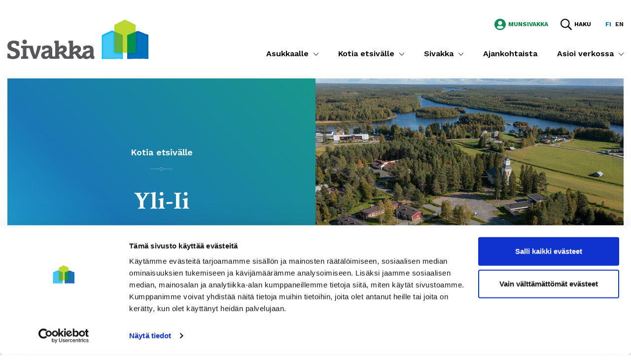

--- FILE ---
content_type: text/html; charset=UTF-8
request_url: https://sivakka.fi/kotia-etsivalle/asuinalueet/yli-ii/
body_size: 67849
content:
<!doctype html>
<html lang="fi">
<head>
	<meta charset="utf-8">
	<meta http-equiv="x-ua-compatible" content="ie=edge">
	<meta name="viewport" content="width=device-width, initial-scale=1">
	
<script id='polyfills' data-polyfill='https://sivakka.fi/wp-content/themes/sivakka/dist/scripts/polyfills-400c7350c9fca52b3b1e.js'>(function(){var e=document.getElementById("polyfills").dataset.polyfill;var t=true;try{eval("async function() {}")}catch(e){t=false}if(t){return}var a=document.createElement("script");a.src=e;a.type="text/javascript";a.async=false;document.getElementsByTagName("script")[0].parentNode.appendChild(a)})();
</script>
    <!-- cookiebot script start -->
    <script id="Cookiebot" src="https://consent.cookiebot.com/uc.js"
            data-culture="fi" data-cbid="d68a98ad-ed70-4ab8-9b8f-5bc15db3dc2f"
            data-blockingmode="auto" type="text/javascript"></script>
    <!-- cookiebot script end -->
	<meta name='robots' content='index, follow, max-image-preview:large, max-snippet:-1, max-video-preview:-1' />
	<style>img:is([sizes="auto" i], [sizes^="auto," i]) { contain-intrinsic-size: 3000px 1500px }</style>
	<link rel="alternate" href="https://sivakka.fi/kotia-etsivalle/asuinalueet/yli-ii/" hreflang="fi" />
<link rel="alternate" href="https://sivakka.fi/en/find-a-home/neighbourhoods/yli-ii/" hreflang="en" />

	<!-- This site is optimized with the Yoast SEO plugin v26.6 - https://yoast.com/wordpress/plugins/seo/ -->
	<title>Vuokra-asunnot Yli-Ii - Maaseudun rauhaa - Sivakka</title>
	<meta name="description" content="Sivakan vuokra-asunnot Yli-Iin perinteikkäässä, maaseutumaisessa ympäristössä ovat luontoa rakastavien asukkaiden suosiossa." />
	<link rel="canonical" href="https://sivakka.fi/kotia-etsivalle/asuinalueet/yli-ii/" />
	<meta property="og:locale" content="fi_FI" />
	<meta property="og:locale:alternate" content="en_US" />
	<meta property="og:type" content="article" />
	<meta property="og:title" content="Vuokra-asunnot Yli-Ii - Maaseudun rauhaa - Sivakka" />
	<meta property="og:description" content="Sivakan vuokra-asunnot Yli-Iin perinteikkäässä, maaseutumaisessa ympäristössä ovat luontoa rakastavien asukkaiden suosiossa." />
	<meta property="og:url" content="https://sivakka.fi/kotia-etsivalle/asuinalueet/yli-ii/" />
	<meta property="og:site_name" content="Sivakka" />
	<meta property="article:publisher" content="https://www.facebook.com/oulunsivakka" />
	<meta property="article:modified_time" content="2024-01-31T11:59:03+00:00" />
	<meta property="og:image" content="http://sivakka.fi/wp-content/uploads/2019/04/sivakka_kirkkokuja11_dji_0586.jpg" />
	<meta property="og:image:width" content="1440" />
	<meta property="og:image:height" content="900" />
	<meta property="og:image:type" content="image/jpeg" />
	<meta name="twitter:card" content="summary_large_image" />
	<meta name="twitter:title" content="Vuokra-asunnot Yli-Ii - Maaseudun rauhaa - Sivakka" />
	<meta name="twitter:description" content="Sivakan vuokra-asunnot Yli-Iin perinteikkäässä, maaseutumaisessa ympäristössä ovat luontoa rakastavien asukkaiden suosiossa." />
	<meta name="twitter:image" content="https://sivakka.fi/wp-content/uploads/2019/04/sivakka_kirkkokuja11_dji_0586.jpg" />
	<script type="application/ld+json" class="yoast-schema-graph">{"@context":"https://schema.org","@graph":[{"@type":"WebPage","@id":"https://sivakka.fi/kotia-etsivalle/asuinalueet/yli-ii/","url":"https://sivakka.fi/kotia-etsivalle/asuinalueet/yli-ii/","name":"Vuokra-asunnot Yli-Ii - Maaseudun rauhaa - Sivakka","isPartOf":{"@id":"https://sivakka.fi/#website"},"primaryImageOfPage":{"@id":"https://sivakka.fi/kotia-etsivalle/asuinalueet/yli-ii/#primaryimage"},"image":{"@id":"https://sivakka.fi/kotia-etsivalle/asuinalueet/yli-ii/#primaryimage"},"thumbnailUrl":"https://sivakka.fi/wp-content/uploads/2019/04/sivakka_kirkkokuja11_dji_0586.jpg","datePublished":"2019-04-25T12:37:26+00:00","dateModified":"2024-01-31T11:59:03+00:00","description":"Sivakan vuokra-asunnot Yli-Iin perinteikkäässä, maaseutumaisessa ympäristössä ovat luontoa rakastavien asukkaiden suosiossa.","breadcrumb":{"@id":"https://sivakka.fi/kotia-etsivalle/asuinalueet/yli-ii/#breadcrumb"},"inLanguage":"fi","potentialAction":[{"@type":"ReadAction","target":["https://sivakka.fi/kotia-etsivalle/asuinalueet/yli-ii/"]}]},{"@type":"ImageObject","inLanguage":"fi","@id":"https://sivakka.fi/kotia-etsivalle/asuinalueet/yli-ii/#primaryimage","url":"https://sivakka.fi/wp-content/uploads/2019/04/sivakka_kirkkokuja11_dji_0586.jpg","contentUrl":"https://sivakka.fi/wp-content/uploads/2019/04/sivakka_kirkkokuja11_dji_0586.jpg","width":1440,"height":900,"caption":"Sivakan vuokra-asuntoja Yli-Iissä. Sivakka, Yli-Ii, Kirkkokuja 11."},{"@type":"BreadcrumbList","@id":"https://sivakka.fi/kotia-etsivalle/asuinalueet/yli-ii/#breadcrumb","itemListElement":[{"@type":"ListItem","position":1,"name":"Home","item":"https://sivakka.fi/"},{"@type":"ListItem","position":2,"name":"Kotia etsivälle","item":"https://sivakka.fi/kotia-etsivalle/"},{"@type":"ListItem","position":3,"name":"Asuinalueet","item":"https://sivakka.fi/kotia-etsivalle/asuinalueet/"},{"@type":"ListItem","position":4,"name":"Yli-Ii"}]},{"@type":"WebSite","@id":"https://sivakka.fi/#website","url":"https://sivakka.fi/","name":"Sivakka","description":"","publisher":{"@id":"https://sivakka.fi/#organization"},"potentialAction":[{"@type":"SearchAction","target":{"@type":"EntryPoint","urlTemplate":"https://sivakka.fi/?s={search_term_string}"},"query-input":{"@type":"PropertyValueSpecification","valueRequired":true,"valueName":"search_term_string"}}],"inLanguage":"fi"},{"@type":"Organization","@id":"https://sivakka.fi/#organization","name":"Sivakka","url":"https://sivakka.fi/","logo":{"@type":"ImageObject","inLanguage":"fi","@id":"https://sivakka.fi/#/schema/logo/image/","url":"https://sivakka.fi/wp-content/uploads/2022/07/Sivakka_RGBpystylogo_keski.png","contentUrl":"https://sivakka.fi/wp-content/uploads/2022/07/Sivakka_RGBpystylogo_keski.png","width":227,"height":184,"caption":"Sivakka"},"image":{"@id":"https://sivakka.fi/#/schema/logo/image/"},"sameAs":["https://www.facebook.com/oulunsivakka"]}]}</script>
	<!-- / Yoast SEO plugin. -->


<link rel='dns-prefetch' href='//assets.juicer.io' />
<link rel='dns-prefetch' href='//addsearch.com' />
<link rel='dns-prefetch' href='//fonts.googleapis.com' />
<link rel='stylesheet' id='valu-juicer-style-css' href='https://assets.juicer.io/embed.css?ver=5239e1c8f5a01473f66e3e082e834c17' type='text/css' media='all' />
<link rel='stylesheet' id='googlefonts-css' href='https://fonts.googleapis.com/css?family=Crimson+Text:400,600,700|Work+Sans:400,500,600,700' type='text/css' media='all' />
<link rel='stylesheet' id='sakke/css-css' href='https://sivakka.fi/wp-content/themes/sivakka/dist/styles/main.css?ver=9e233ce01ae807f9740d81bd1dcb9c02' type='text/css' media='all' />
<link rel='stylesheet' id='sakke/apartment-archive-css-css' href='https://sivakka.fi/wp-content/themes/sivakka/dist/styles/apartment-archive.css?ver=62639eed7c0490c1d85eeabc8a30cda8' type='text/css' media='all' />
<script type='text/javascript' data-cookieconsent='ignore' src="https://sivakka.fi/wp-includes/js/jquery/jquery.min.js?ver=ed44ef847ad20bec0c704f8b6e0c7133" id="jquery-core-js"></script>
<script type='text/javascript' data-cookieconsent='ignore' src="https://sivakka.fi/wp-includes/js/jquery/jquery-migrate.min.js?ver=d035e15682202bfb63142e220098006c" id="jquery-migrate-js"></script>
<link rel='shortlink' href='https://sivakka.fi/?p=1824' />
<link rel="alternate" title="oEmbed (JSON)" type="application/json+oembed" href="https://sivakka.fi/wp-json/oembed/1.0/embed?url=https%3A%2F%2Fsivakka.fi%2Fkotia-etsivalle%2Fasuinalueet%2Fyli-ii%2F&#038;lang=fi" />
<link rel="alternate" title="oEmbed (XML)" type="text/xml+oembed" href="https://sivakka.fi/wp-json/oembed/1.0/embed?url=https%3A%2F%2Fsivakka.fi%2Fkotia-etsivalle%2Fasuinalueet%2Fyli-ii%2F&#038;format=xml&#038;lang=fi" />

<link rel="apple-touch-icon" sizes="180x180" href="https://sivakka.fi/wp-content/themes/sivakka/dist/images/favicons/apple-touch-icon.png">
<link rel="icon" type="image/png" sizes="32x32" href="https://sivakka.fi/wp-content/themes/sivakka/dist/images/favicons/favicon-32x32.png">
<link rel="icon" type="image/png" sizes="16x16" href="https://sivakka.fi/wp-content/themes/sivakka/dist/images/favicons/favicon-16x16.png">
<link rel="mask-icon" href="https://sivakka.fi/wp-content/themes/sivakka/dist/images/favicons/safari-pinned-tab.svg" color="#006cdb">
<meta name="msapplication-TileColor" content="#ffffff">
<meta name="theme-color" content="#ffffff">

		<!-- Google Tag Manager -->
		<script>(function (w, d, s, l, i) {
                w[l] = w[l] || [];
                w[l].push({
                    'gtm.start':
                        new Date().getTime(), event: 'gtm.js'
                });
                var f = d.getElementsByTagName(s)[0],
                    j = d.createElement(s), dl = l != 'dataLayer' ? '&l=' + l : '';
                j.async = true;
                j.src =
                    'https://www.googletagmanager.com/gtm.js?id=' + i + dl;
                f.parentNode.insertBefore(j, f);
            })(window, document, 'script', 'dataLayer', 'GTM-KZFWZR');</script>
		<!-- End Google Tag Manager -->
	<style type="text/css">.recentcomments a{display:inline !important;padding:0 !important;margin:0 !important;}</style>	<link rel="stylesheet" href="https://pro.fontawesome.com/releases/v5.7.2/css/all.css" integrity="sha384-6jHF7Z3XI3fF4XZixAuSu0gGKrXwoX/w3uFPxC56OtjChio7wtTGJWRW53Nhx6Ev" crossorigin="anonymous">
</head>
<body class="wp-singular page-template-default page page-id-1824 page-child parent-pageid-48 wp-theme-sivakka">
		<!-- Google Tag Manager (noscript) -->
		<noscript>
			<iframe src="https://www.googletagmanager.com/ns.html?id=GTM-KZFWZR" height="0" width="0" style="display:none;visibility:hidden"></iframe>
		</noscript>
		<!-- End Google Tag Manager (noscript) -->
	<!--[if IE]>
<div class="alert alert-warning">
	Käytät <strong>vanhaa</strong> selainversiota. Ole hyvä ja <a href="http://browsehappy.com/">päivitä selaimesi</a> parantaaksesi sivuston käyttökokemusta.</div>
<![endif]-->
<div class="wrap">
	
<header class="banner" role="banner">
	<div class="container-fluid">
		<div class="row">
			<div class="banner__left">
				<div class="site-branding">
					<div class="site-branding__title">
						<a href="https://sivakka.fi/" rel="home" aria-label="Siirry etusivulle">
							<span class="screen-reader-text">Siirry etusivulle</span>
							<svg class="full-logo" xmlns="http://www.w3.org/2000/svg" xmlns:xlink="http://www.w3.org/1999/xlink" width="286.049" height="80" viewBox="0 0 286.049 80"><defs><clipPath id="clip-path"><path id="Path_22" data-name="Path 22" d="M488.88 144.484h.747c.573 0 1.59-.08 3.383-.239l.254-.03h.394c.717 0 1.993.1 3.3.209.728.06 1.495.12 2.138.159.563.03 1.106.05 1.6.05l5.341-.12v-35.9a8.65 8.65 0 0 0-3.039-1.141 3.08 3.08 0 0 1-.747-.224 23.788 23.788 0 0 1-3.742-1.769l-.224-.13a15.913 15.913 0 0 0-1.311-.6 156.454 156.454 0 0 0-4.654-1.854c-.658-.249-3.413-1.45-3.448-1.46z" transform="translate(-488.88 -101.43)" fill="none"/></clipPath><clipPath id="clip-path-2"><path id="Rectangle_49" data-name="Rectangle 49" fill="none" d="M0 0h17.598v43.772H0z"/></clipPath><pattern id="pattern" preserveAspectRatio="none" width="100%" height="100%" viewBox="0 0 19 46"><image width="19" height="46" xlink:href="[data-uri]"/></pattern><clipPath id="clip-path-3"><path id="Path_24" data-name="Path 24" d="M560.069 100.4a13.928 13.928 0 0 1-1.814.693v42.446s-.762-.08-1.579-.09h-.762a5.116 5.116 0 0 0-.618.075 6.6 6.6 0 0 1-.922.065h-.987c-.752 0-1.574-.035-2.227-.08a3.741 3.741 0 0 1-.573-.04h-.04a4.294 4.294 0 0 1-.528-.07l-.234-.045c-.463-.055-1-.095-1.589-.12h-1.066c-1.36 0-2.755.065-3.348.135l-.174.045a4.809 4.809 0 0 1-.857.144 6.1 6.1 0 0 1-.718.04 6.275 6.275 0 0 1-.942-.065v12.616s0 .115 2.491.115c1.779 0 4.818-.055 10.03-.249.877-.035 2.9-.364 5.072-.364a15.594 15.594 0 0 1 2.546.189 28.6 28.6 0 0 0 4.021.234 24.786 24.786 0 0 0 3.986-.244 11.815 11.815 0 0 1 2.157-.139c2.671 0 6.477.354 7.857.463 1.549.13 2.6.179 3.3.179h.154c1.266 0 1.3-.159 1.3-.179v-48.53a12.423 12.423 0 0 0-4.2-1.44c-1.7-.065-4.589-1.649-5.381-2.068-1.584-.832-6.268-2.4-6.866-2.775a26.147 26.147 0 0 0-4.9-1.873 8.675 8.675 0 0 0-2.611.932" transform="translate(-541.09 -99.47)" fill="none"/></clipPath><clipPath id="clip-path-4"><path id="Rectangle_52" data-name="Rectangle 52" fill="none" d="M0 0h43.523v57.354H0z"/></clipPath><clipPath id="clip-path-5"><path id="Rectangle_53" data-name="Rectangle 53" fill="none" d="M0 0h94.853v80H0z"/></clipPath><clipPath id="clip-path-6"><path id="Path_26" data-name="Path 26" d="M458.55 97.35a3.792 3.792 0 0 0-1.734.787 63.389 63.389 0 0 1-6.976 3.039 79.026 79.026 0 0 0-8.022 3.9c-1.116 1-4.778 2.2-4.778 2.2v47.833s.06.294.9.3h.08a9.4 9.4 0 0 0 1.993-.3 42.272 42.272 0 0 1 5.785-.259 45.934 45.934 0 0 1 5.884.259 3.224 3.224 0 0 0 .5.03c.444 0 1.056-.045 1.7-.09s1.345-.095 1.953-.095a5.432 5.432 0 0 1 1.236.11 14.1 14.1 0 0 0 2.7.174c1.749 0 3.692-.1 4.2-.14.618-.045 4.689-.414 7.085-.414a7.351 7.351 0 0 1 1.495.1 51.7 51.7 0 0 0 5.611.394h.135c.867 0 1.6-.075 1.6-.075s.2-.08.2-1.051c0-1.121-.045-11.46-.045-11.555 0 0-3.946.12-5.237.12-2.392 0-5.979-.414-7.2-.414h-.259c-2.491.224-3.582.274-4.071.274-.394 0-.394-.03-.394-.03V99.383a7.509 7.509 0 0 1-2.152-1 7.294 7.294 0 0 0-2.152-1" transform="translate(-437.04 -97.35)" fill="none"/></clipPath><clipPath id="clip-path-7"><path id="Rectangle_55" data-name="Rectangle 55" fill="none" d="M0 0h43.523v58.48H0z"/></clipPath><pattern id="pattern-2" preserveAspectRatio="none" width="100%" height="100%" viewBox="0 0 45 60"><image width="45" height="60" xlink:href="[data-uri]"/></pattern><clipPath id="clip-path-8"><path id="Path_28" data-name="Path 28" d="M558.125 102.755c-.319.095-1.44.428-2.87.907a26.02 26.02 0 0 0-5.4 2.192l-.094.06a26.52 26.52 0 0 1-5.257 1.993l-.164.075a14.491 14.491 0 0 1-1.44.628c-1.031.4-1.888.633-1.888.633v35.914a7.037 7.037 0 0 0 1 .065 5.48 5.48 0 0 0 1.495-.184 2 2 0 0 1 .259-.045c.593-.07 1.993-.135 3.348-.135h1.066a12.769 12.769 0 0 1 1.589.12l.234.045a4.342 4.342 0 0 0 .528.07c.693.07 1.829.125 2.84.13h.239a11.8 11.8 0 0 0 1.495-.08c.254-.035.5-.06.782-.075h.763a15.563 15.563 0 0 1 1.579.09V102.73h-.09" transform="translate(-541.01 -102.73)" fill="none"/></clipPath><clipPath id="clip-path-9"><path id="Rectangle_58" data-name="Rectangle 58" fill="none" d="M0 0h17.723v43.024H0z"/></clipPath><pattern id="pattern-3" preserveAspectRatio="none" width="100%" height="100%" viewBox="0 0 19 44"><image width="19" height="44" xlink:href="[data-uri]"/></pattern><clipPath id="clip-path-10"><path id="Path_30" data-name="Path 30" d="M541 109.287zm3.328-1.261a14.413 14.413 0 0 1-1.44.628 14.42 14.42 0 0 0 1.44-.628l.164-.075-.164.075m10.917-4.34a26.009 26.009 0 0 0-5.4 2.192l-.095.06.095-.06a26.587 26.587 0 0 1 5.4-2.192c1.43-.5 2.551-.812 2.87-.907-.319.095-1.44.428-2.87.907" transform="translate(-541 -102.78)" fill="none"/></clipPath><clipPath id="clip-path-11"><path id="Rectangle_61" data-name="Rectangle 61" fill="none" d="M0 0h17.598v42.775H0z"/></clipPath><pattern id="pattern-4" preserveAspectRatio="none" width="100%" height="100%" viewBox="0 0 19 45"><image width="19" height="45" xlink:href="[data-uri]"/></pattern><clipPath id="clip-path-12"><path id="Path_31" data-name="Path 31" d="M510.435 53.995a1.166 1.166 0 0 0-.573.2c-.144.085-5.78 3.149-6.856 3.548a96.1 96.1 0 0 0-8.7 4.225 29.614 29.614 0 0 1-4.041 2.083c-1.375.5-1.38.722-1.38.727v12.83c.035 0 2.79 1.211 3.448 1.46 1.176.443 5.336 2.073 5.924 2.431l.04.025.224.13A24.041 24.041 0 0 0 503 83.646a8.649 8.649 0 0 1 3.039 1.141V120.7h8.809V84.807s.892-.254 1.888-.633a14.473 14.473 0 0 0 1.44-.628l.165-.075a31.468 31.468 0 0 0 5.256-1.993l.095-.06a26.59 26.59 0 0 1 5.4-2.192c1.43-.5 2.551-.812 2.87-.907h.09V64.593s0-.364-1.614-.747a23.164 23.164 0 0 1-5.3-2.815c-.877-.817-6.557-3.288-7.3-3.488a60.98 60.98 0 0 1-6.806-3.378 1.335 1.335 0 0 0-.578-.174z" transform="translate(-488.88 -53.99)" fill="none"/></clipPath><clipPath id="clip-path-13"><path id="Rectangle_63" data-name="Rectangle 63" fill="none" d="M0 0h43.647v67.329H0z"/></clipPath><pattern id="pattern-5" preserveAspectRatio="none" width="100%" height="100%" viewBox="0 0 45 68"><image width="45" height="68" xlink:href="[data-uri]"/></pattern></defs><g id="Group_176" data-name="Group 176" transform="translate(-197.773 -24.095)"><g id="Group_175" data-name="Group 175" transform="translate(197.773 47.792)"><path id="Path_20" data-name="Path 20" d="M230.256 168.925h-.538c-1.241 0-1.654-.414-1.654-1.654V156.25c0-7.344-4.081-9.726-10.394-9.726a25.891 25.891 0 0 0-10.3 1.993v6.771h4.808c.309-2.172 1.45-3.488 4.918-3.488 2.536 0 3.727 1.241 3.727 2.636s-1 2.123-2.8 2.586l-4.091 1.036c-5.381 1.38-7.7 3.557-8.256 6.766 0 0-.5 2.332-1.6 3.069a1.685 1.685 0 0 1-.972.184 3.528 3.528 0 0 1-2.277-1.495 36.271 36.271 0 0 0-4.29-4.813c3.822-1.45 6.2-3.782 6.2-7.818s-2.641-7.474-8.69-7.474a8.25 8.25 0 0 0-7.474 4.24v-13.77h-8.969c-.1.458-.747 4.121-.842 4.649h.957c1.246 0 1.659.419 1.659 1.659v23.2a2.71 2.71 0 0 1-2.536 2.491h-1.565c-1 0-2.531-1.241-3.358-2.327a35.918 35.918 0 0 0-4.29-4.813c3.827-1.45 6.2-3.782 6.2-7.818s-2.636-7.474-8.685-7.474a8.25 8.25 0 0 0-7.474 4.24v-13.807h-8.7c-.11.458-.752 4.121-.847 4.649h.693c1.241 0 1.654.419 1.654 1.659v24c0 1.241-.414 1.659-1.654 1.659h-2.705c-1.241 0-1.654-.413-1.654-1.654v-11.01c0-7.344-4.086-9.726-10.4-9.726a25.865 25.865 0 0 0-10.294 1.993v6.771h4.808c.309-2.172 1.445-3.488 4.918-3.488 2.541 0 3.727 1.241 3.727 2.636s-1 2.123-2.8 2.586l-4.091 1.036c-6.258 1.609-8.43 4.4-8.43 8.5 0 4.24 2.99 7.6 7.972 7.6 3.264 0 6.059-1.031 8.027-3.772.209 2.222 1.4 3.214 4.19 3.214h16.388c.11-.5.747-4.1.847-4.649h-.045c-1.136 0-1.7-.364-1.7-1.495 0-1.864.623-3.259 2.377-3.777l1.246-.364a44.453 44.453 0 0 1 4.091 5.8c2.591 4.081 3.054 4.415 6.622 4.415 1 0 2.691.065 3.856.07h11.54c.115-.5.747-4.1.847-4.654-1.116 0-1.679-.369-1.679-1.495 0-1.863.623-3.259 2.382-3.777l1.246-.364a44.936 44.936 0 0 1 4.091 5.8c2.586 4.081 3.049 4.853 6.617 4.853a7.154 7.154 0 0 0 1.824-.214 8.253 8.253 0 0 0 2.357-.952 5.518 5.518 0 0 0 1.849-1.873 7.721 7.721 0 0 0 6.667 3.229c3.259 0 6.059-1.031 8.027-3.772.2 2.222 1.4 3.563 4.185 3.563a20.06 20.06 0 0 0 3.732-.349c.08-.359.807-4.484.837-4.669m-93.1-5.012c0 3.159-1.913 5.127-5.022 5.127a2.885 2.885 0 0 1-3.054-2.95c0-2.123.568-3.054 4.141-4.141l2.282-.673a3.283 3.283 0 0 0 1.654-.832zm29.357-9.108c0 1.654-1.3 2.9-3.732 3.573l-2.9.777a4.384 4.384 0 0 0-2.222 1.086v-.673c0-4.454 2.431-7.474 6.109-7.474a2.468 2.468 0 0 1 2.745 2.69m28.9 0c0 1.654-1.3 2.9-3.727 3.573l-2.9.777a4.4 4.4 0 0 0-2.227 1.086v-.673c0-4.454 2.437-7.474 6.114-7.474a2.471 2.471 0 0 1 2.745 2.691m25.366 9.108c0 3.159-1.913 5.127-5.022 5.127a2.885 2.885 0 0 1-3.054-2.95c0-2.123.568-3.054 4.146-4.14l2.277-.673a3.282 3.282 0 0 0 1.654-.832zM121.332 147.2h-6.976a122.422 122.422 0 0 1-4.763 19.143 120.533 120.533 0 0 1-4.863-19.143H81.068v4.659h1.993c1.241 0 1.654.414 1.654 1.659v13.762c0 .932-.234 1.4-.872 1.575a3.233 3.233 0 0 1-.782.08h-1.993v4.654h14.479v-4.659h-1.963a1.37 1.37 0 0 1-1.659-1.654v-13.752c0-1.246.419-1.659 1.659-1.659h2.99c1.191 0 1.55.463 1.863 1.6a132.49 132.49 0 0 0 7.6 20.129h6.363a133.2 133.2 0 0 0 7.559-20.129 52.372 52.372 0 0 0 1.37-6.258m-28.4-7.867a4.6 4.6 0 1 0-4.6 4.6 4.6 4.6 0 0 0 4.6-4.6m-31.794 7.693c0-2.691 1.814-4.6 5.232-4.6 3.832 0 5.127 2.586 5.59 4.983h4.808v-8.655a27.839 27.839 0 0 0-10.291-1.961c-8.47 0-13.144 4.081-13.144 10.548 0 5.6 3.1 8.65 8.171 10.3L65.7 159c3.209 1.036 5.127 2.432 5.127 4.813 0 2.9-2.382 4.863-6.368 4.863-4.35 0-5.59-2.272-6.213-5.381H53.43v8.535a26.408 26.408 0 0 0 10.862 2.432c8.386 0 14.28-3.488 14.28-10.912 0-6.213-3.568-9.113-9.258-10.962l-2.636-.882c-3.368-1.1-5.541-1.978-5.541-4.464" transform="translate(-53.33 -118.138)" fill="#57575b"/><path id="Path_21" data-name="Path 21" d="M488.88 101.42v43.059a21.907 21.907 0 0 0 4.38-.244 31.591 31.591 0 0 1 3.7.194c1.415.115 2.875.234 3.727.214l5.356-.124V108.6a7.917 7.917 0 0 0-2.815-1.111 18.772 18.772 0 0 1-4.763-2.053c-.9-.573-5.63-2.357-6.233-2.616-1.365-.593-3.353-1.405-3.353-1.405" transform="translate(-271.864 -101.42)" fill="#67ae3e"/></g><g id="Group_52" data-name="Group 52" transform="translate(414.789 47.797)" clip-path="url(#clip-path)"><g id="Group_51" data-name="Group 51" transform="translate(-.199 -.269)" clip-path="url(#clip-path-2)"><path id="Rectangle_48" data-name="Rectangle 48" fill="url(#pattern)" d="M0 0h17.578v43.847H0z"/></g></g><path id="Path_23" data-name="Path 23" d="M584.025 156.162v-48.536a12.308 12.308 0 0 0-4.2-1.44c-1.7-.06-4.589-1.649-5.381-2.068-1.585-.832-6.268-2.4-6.866-2.775a25.782 25.782 0 0 0-4.9-1.873 8.858 8.858 0 0 0-2.611.932 14.254 14.254 0 0 1-1.814.693v42.446a13.455 13.455 0 0 0-2.965 0 35.963 35.963 0 0 1-4.7-.04 25.291 25.291 0 0 0-6.976-.08 7.739 7.739 0 0 1-2.521.12v12.621s0 .324 12.526-.14c1.221-.045 4.644-.673 7.613-.179a32.946 32.946 0 0 0 8.032 0c1.993-.409 8.206.174 10.015.324 4.838.4 4.753 0 4.753 0" transform="translate(-100.287 -52.649)" fill="#0071bb"/><g id="Group_55" data-name="Group 55" transform="translate(440.803 46.821)" clip-path="url(#clip-path-3)"><g id="Group_54" data-name="Group 54" transform="translate(-.289 -.289)" clip-path="url(#clip-path-4)"><image id="Rectangle_51" data-name="Rectangle 51" width="43.627" height="57.22" xlink:href="[data-uri]"/></g></g><g id="Group_56" data-name="Group 56" transform="translate(388.969 24.095)" clip-path="url(#clip-path-5)"><path id="Path_25" data-name="Path 25" d="M462.87 142.472v-43.06a7.286 7.286 0 0 1-2.152-1 7.355 7.355 0 0 0-2.152-1s-.454-.05-1.749.787a64.233 64.233 0 0 1-6.976 3.039 79.024 79.024 0 0 0-8.022 3.9c-1.116 1-4.778 2.2-4.778 2.2v47.833s.13.688 2.95 0a66.01 66.01 0 0 1 11.669 0 12.96 12.96 0 0 0 2.192-.06 12.652 12.652 0 0 1 3.189 0 41 41 0 0 0 6.9.035c.827-.06 7.21-.643 8.58-.314a53.087 53.087 0 0 0 5.61.4c.927 0 1.739-.075 1.739-.075s.2-.08.2-1.051c0-1.056-.045-11.57-.045-11.57s-3.946.125-5.232.125c-2.6 0-6.577-.5-7.474-.409-4.484.409-4.484.244-4.484.244" transform="translate(-437.05 -75.715)" fill="#44c7f4"/></g><g id="Group_58" data-name="Group 58" transform="translate(388.959 45.764)" clip-path="url(#clip-path-6)"><g id="Group_57" data-name="Group 57" transform="translate(-.289 -.234)" clip-path="url(#clip-path-7)"><path id="Rectangle_54" data-name="Rectangle 54" fill="url(#pattern-2)" d="M0 0h43.627v58.5H0z"/></g></g><path id="Path_27" data-name="Path 27" d="M541 145.171a6.767 6.767 0 0 0 2.491-.12 29.307 29.307 0 0 1 6.477 0 26.3 26.3 0 0 0 5.112.12 14.575 14.575 0 0 1 3.124 0V102.72s-6.557 1.883-8.251 3.054-5.052 1.923-5.665 2.232a20.315 20.315 0 0 1-3.288 1.251v35.914" transform="translate(-100.242 -54.28)" fill="#009148"/><g id="Group_61" data-name="Group 61" transform="translate(440.763 48.445)" clip-path="url(#clip-path-8)"><g id="Group_60" data-name="Group 60" transform="translate(-.249 -.294)" clip-path="url(#clip-path-9)"><path id="Rectangle_57" data-name="Rectangle 57" fill="url(#pattern-3)" d="M0 0h17.758v42.97H0z"/></g></g><path id="Path_29" data-name="Path 29" d="M514.844 84.791a22.173 22.173 0 0 0 3.323-1.256c.762-.394 3.662-.967 5.521-2.152a26.877 26.877 0 0 1 5.4-2.192c1.7-.568 2.96-.932 2.96-.932V64.582s0-.369-1.614-.752a22.971 22.971 0 0 1-5.3-2.815c-.877-.817-6.552-3.288-7.295-3.488a60.25 60.25 0 0 1-6.811-3.378 1 1 0 0 0-1.171 0c-.149.09-5.785 3.154-6.866 3.548-1.993.732-7.559 3.577-8.7 4.25a29.347 29.347 0 0 1-4.041 2.083c-1.39.5-1.38.727-1.38.727v12.83s2.785 1.206 3.448 1.46c1.181.443 5.336 2.073 5.924 2.431a24.605 24.605 0 0 0 4.748 2.152 8.573 8.573 0 0 1 3.044 1.136v35.909h8.809V84.791" transform="translate(-74.086 -29.814)" fill="#bed630"/><g id="Group_63" data-name="Group 63" transform="translate(440.758 48.47)" clip-path="url(#clip-path-10)"><g id="Group_62" data-name="Group 62" transform="translate(-.244 -.194)" clip-path="url(#clip-path-11)"><path id="Rectangle_60" data-name="Rectangle 60" fill="url(#pattern-4)" d="M0 0h17.578v42.85H0z"/></g></g><g id="Group_65" data-name="Group 65" transform="translate(414.789 24.16)" clip-path="url(#clip-path-12)"><g id="Group_64" data-name="Group 64" transform="translate(-.199 -.314)" clip-path="url(#clip-path-13)"><path id="Rectangle_62" data-name="Rectangle 62" fill="url(#pattern-5)" d="M0 0h43.627v67.424H0z"/></g></g></g></svg>							<svg class="text-logo" xmlns="http://www.w3.org/2000/svg" xmlns:xlink="http://www.w3.org/1999/xlink" width="80" height="18" viewBox="0 0 80 18"><defs><path id="text-logo" d="M803.53 4447.801c0-1.216.82-2.08 2.364-2.08 1.732 0 2.318 1.168 2.527 2.252h2.174v-3.913a12.584 12.584 0 0 0-4.653-.887c-3.83 0-5.942 1.844-5.942 4.768 0 2.53 1.403 3.91 3.694 4.658l1.896.608c1.45.469 2.318 1.1 2.318 2.176 0 1.31-1.077 2.198-2.879 2.198-1.966 0-2.527-1.027-2.808-2.432h-2.176v3.858a11.938 11.938 0 0 0 4.91 1.1c3.79 0 6.455-1.578 6.455-4.934 0-2.808-1.612-4.12-4.185-4.955l-1.191-.398c-1.523-.498-2.505-.895-2.505-2.019m14.373-3.477a2.081 2.081 0 1 0-4.163 0 2.081 2.081 0 0 0 4.163 0m12.838 3.55h-3.153a55.344 55.344 0 0 1-2.153 8.653 54.49 54.49 0 0 1-2.199-8.654H812.54v2.106h.9c.562 0 .749.187.749.75v6.222c0 .42-.106.632-.395.711a1.46 1.46 0 0 1-.353.036h-.901v2.104h6.545v-2.104h-.887a.62.62 0 0 1-.75-.747v-6.217c0-.563.189-.75.75-.75h1.351c.538 0 .7.21.843.725a59.89 59.89 0 0 0 3.437 9.1h2.876a60.218 60.218 0 0 0 3.417-9.1c.264-.93.47-1.874.62-2.829m44.973 7.53c0 1.428-.865 2.318-2.27 2.318a1.304 1.304 0 0 1-1.382-1.334c0-.96.257-1.38 1.874-1.872l1.03-.304c.374-.117.585-.189.748-.376zm-11.467-4.108c0 .747-.586 1.31-1.685 1.615l-1.313.35c-.539.14-.795.28-1.007.492v-.304c0-2.014 1.101-3.379 2.764-3.379.817 0 1.24.469 1.24 1.217m-13.063.018c0 .747-.586 1.31-1.687 1.615l-1.311.35a1.982 1.982 0 0 0-1.005.492v-.304c0-2.014 1.1-3.379 2.762-3.379.82 0 1.24.469 1.24 1.217m-13.27 4.126c0 1.428-.865 2.318-2.27 2.318a1.304 1.304 0 0 1-1.381-1.334c0-.96.256-1.38 1.871-1.871l1.032-.305c.374-.117.586-.189.748-.376zm42.068 2.268h-.244c-.56 0-.748-.187-.748-.748v-4.982c0-3.32-1.844-4.397-4.698-4.397-1.734 0-3.579.374-4.656.901v3.061h2.174c.14-.982.655-1.576 2.223-1.576 1.146 0 1.685.56 1.685 1.191 0 .63-.45.96-1.264 1.17l-1.849.468c-2.433.624-3.48 1.608-3.732 3.058 0 0-.225 1.055-.723 1.388a.761.761 0 0 1-.44.083 1.595 1.595 0 0 1-1.029-.676c-.58-.78-1.23-1.509-1.939-2.175 1.728-.656 2.804-1.71 2.804-3.534 0-1.825-1.194-3.379-3.928-3.379-1.71 0-2.856.935-3.379 1.917v-6.226h-4.054c-.047.208-.338 1.863-.38 2.102h.432c.563 0 .75.189.75.75v10.49a1.225 1.225 0 0 1-1.146 1.125h-.708c-.45 0-1.144-.56-1.518-1.052a16.238 16.238 0 0 0-1.94-2.175c1.73-.656 2.805-1.71 2.805-3.534 0-1.825-1.191-3.379-3.926-3.379-1.71 0-2.856.935-3.378 1.917v-6.244h-3.933c-.05.208-.34 1.863-.383 2.102h.313c.561 0 .748.189.748.75v10.85c0 .56-.187.75-.748.75h-1.223c-.56 0-.748-.187-.748-.748v-4.978c0-3.32-1.847-4.397-4.7-4.397-1.732 0-3.58.374-4.654.901v3.061h2.174c.14-.982.653-1.576 2.223-1.576 1.149 0 1.685.56 1.685 1.191 0 .63-.45.96-1.264 1.17l-1.85.468c-2.828.727-3.81 1.99-3.81 3.84 0 1.917 1.351 3.435 3.604 3.435 1.475 0 2.739-.466 3.628-1.705.095 1.004.63 1.453 1.894 1.453h7.409c.05-.226.337-1.854.382-2.102h-.02c-.513 0-.77-.164-.77-.676 0-.842.281-1.473 1.074-1.707l.563-.164c.494.513 1.147 1.52 1.85 2.621 1.17 1.845 1.38 1.996 2.993 1.996.45 0 1.216.03 1.743.032h5.217c.052-.226.338-1.854.383-2.104-.505 0-.76-.167-.76-.676 0-.842.282-1.473 1.077-1.707l.563-.165c.491.514 1.147 1.52 1.85 2.622 1.169 1.845 1.378 2.194 2.99 2.194.279.003.556-.03.825-.097a3.73 3.73 0 0 0 1.066-.43c.342-.21.629-.501.835-.847.6.885 1.638 1.46 3.014 1.46 1.473 0 2.739-.467 3.628-1.705.093 1.004.631 1.61 1.892 1.61.566 0 1.131-.053 1.687-.158.036-.162.365-2.027.379-2.11"/></defs><use fill="#57575B" xlink:href="#text-logo" transform="translate(-800 -4442)"/></svg>						</a>
					</div>
				</div>
			</div>
			<div class="banner__right">
				<div class="banner__right-top">
											<nav id="top-nav" class="top-nav" aria-label="Ylänavigaatio">
													</nav>
										<div class="banner-login">
						<a href="http://mun.sivakka.fi/" class="banner-login__link" target="_blank" aria-label="Siirry MunSivakka -sivustolle" title="Avautuu uuteen välilehteen">
							<svg xmlns="http://www.w3.org/2000/svg" xmlns:xlink="http://www.w3.org/1999/xlink" width="23" height="23" viewBox="0 0 23 23"><defs><path id="ao6ia" d="M1364.5 60.403a8.886 8.886 0 0 1-6.793-3.162c.871-1.642 2.578-2.773 4.567-2.773.111 0 .223.018.33.05a6.14 6.14 0 0 0 1.896.32c.663 0 1.298-.125 1.897-.32.106-.032.218-.05.329-.05 1.99 0 3.696 1.131 4.567 2.773a8.886 8.886 0 0 1-6.793 3.162zm0-15.951a4.08 4.08 0 1 1 0 8.161 4.08 4.08 0 0 1 0-8.161zm0-4.452c-6.353 0-11.5 5.147-11.5 11.5s5.147 11.5 11.5 11.5 11.5-5.147 11.5-11.5-5.147-11.5-11.5-11.5z"/></defs><use fill="#009247" xlink:href="#ao6ia" transform="translate(-1353 -40)"/></svg>							<span class="banner-login__text">MunSivakka</span>
						</a>
					</div>
					<div class="search-toggle" data-banner-toggle="search" aria-label="Hae sivustolta" tabindex="0">
						<svg xmlns="http://www.w3.org/2000/svg" xmlns:xlink="http://www.w3.org/1999/xlink" width="23" height="23" viewBox="0 0 23 23"><defs><path id="57qka" d="M328.343 582.53a7.185 7.185 0 0 1-7.187-7.187 7.185 7.185 0 0 1 7.187-7.187 7.185 7.185 0 0 1 7.187 7.187 7.185 7.185 0 0 1-7.187 7.187zm13.499 4.533l-5.454-5.453a.533.533 0 0 0-.381-.158h-.593a9.318 9.318 0 0 0 2.273-6.109 9.342 9.342 0 0 0-9.344-9.343 9.342 9.342 0 0 0-9.343 9.343 9.342 9.342 0 0 0 9.343 9.344 9.32 9.32 0 0 0 6.11-2.273v.593a.55.55 0 0 0 .157.381l5.453 5.454a.54.54 0 0 0 .763 0l1.016-1.016a.54.54 0 0 0 0-.763z"/></defs><use xlink:href="#57qka" transform="translate(-319 -566)"/></svg>						<label class="search-toggle__label">Haku</label>
					</div>
					<div class="language-selector">
						<ul>
								<li class="lang-item lang-item-2 lang-item-fi current-lang lang-item-first"><a lang="fi" hreflang="fi" href="https://sivakka.fi/kotia-etsivalle/asuinalueet/yli-ii/" aria-current="true">fi</a></li>
	<li class="lang-item lang-item-7 lang-item-en"><a lang="en-US" hreflang="en-US" href="https://sivakka.fi/en/find-a-home/neighbourhoods/yli-ii/">en</a></li>
						</ul>
					</div>
				</div>
				<div class="banner__right-middle">
					<a href="https://sivakka.fi/" rel="home" aria-label="Siirry etusivulle">
						<span class="screen-reader-text">Sivakka</span>
						<svg class="text-logo" xmlns="http://www.w3.org/2000/svg" xmlns:xlink="http://www.w3.org/1999/xlink" width="80" height="18" viewBox="0 0 80 18"><defs><path id="text-logo-mobile" d="M803.53 4447.801c0-1.216.82-2.08 2.364-2.08 1.732 0 2.318 1.168 2.527 2.252h2.174v-3.913a12.584 12.584 0 0 0-4.653-.887c-3.83 0-5.942 1.844-5.942 4.768 0 2.53 1.403 3.91 3.694 4.658l1.896.608c1.45.469 2.318 1.1 2.318 2.176 0 1.31-1.077 2.198-2.879 2.198-1.966 0-2.527-1.027-2.808-2.432h-2.176v3.858a11.938 11.938 0 0 0 4.91 1.1c3.79 0 6.455-1.578 6.455-4.934 0-2.808-1.612-4.12-4.185-4.955l-1.191-.398c-1.523-.498-2.505-.895-2.505-2.019m14.373-3.477a2.081 2.081 0 1 0-4.163 0 2.081 2.081 0 0 0 4.163 0m12.838 3.55h-3.153a55.344 55.344 0 0 1-2.153 8.653 54.49 54.49 0 0 1-2.199-8.654H812.54v2.106h.9c.562 0 .749.187.749.75v6.222c0 .42-.106.632-.395.711a1.46 1.46 0 0 1-.353.036h-.901v2.104h6.545v-2.104h-.887a.62.62 0 0 1-.75-.747v-6.217c0-.563.189-.75.75-.75h1.351c.538 0 .7.21.843.725a59.89 59.89 0 0 0 3.437 9.1h2.876a60.218 60.218 0 0 0 3.417-9.1c.264-.93.47-1.874.62-2.829m44.973 7.53c0 1.428-.865 2.318-2.27 2.318a1.304 1.304 0 0 1-1.382-1.334c0-.96.257-1.38 1.874-1.872l1.03-.304c.374-.117.585-.189.748-.376zm-11.467-4.108c0 .747-.586 1.31-1.685 1.615l-1.313.35c-.539.14-.795.28-1.007.492v-.304c0-2.014 1.101-3.379 2.764-3.379.817 0 1.24.469 1.24 1.217m-13.063.018c0 .747-.586 1.31-1.687 1.615l-1.311.35a1.982 1.982 0 0 0-1.005.492v-.304c0-2.014 1.1-3.379 2.762-3.379.82 0 1.24.469 1.24 1.217m-13.27 4.126c0 1.428-.865 2.318-2.27 2.318a1.304 1.304 0 0 1-1.381-1.334c0-.96.256-1.38 1.871-1.871l1.032-.305c.374-.117.586-.189.748-.376zm42.068 2.268h-.244c-.56 0-.748-.187-.748-.748v-4.982c0-3.32-1.844-4.397-4.698-4.397-1.734 0-3.579.374-4.656.901v3.061h2.174c.14-.982.655-1.576 2.223-1.576 1.146 0 1.685.56 1.685 1.191 0 .63-.45.96-1.264 1.17l-1.849.468c-2.433.624-3.48 1.608-3.732 3.058 0 0-.225 1.055-.723 1.388a.761.761 0 0 1-.44.083 1.595 1.595 0 0 1-1.029-.676c-.58-.78-1.23-1.509-1.939-2.175 1.728-.656 2.804-1.71 2.804-3.534 0-1.825-1.194-3.379-3.928-3.379-1.71 0-2.856.935-3.379 1.917v-6.226h-4.054c-.047.208-.338 1.863-.38 2.102h.432c.563 0 .75.189.75.75v10.49a1.225 1.225 0 0 1-1.146 1.125h-.708c-.45 0-1.144-.56-1.518-1.052a16.238 16.238 0 0 0-1.94-2.175c1.73-.656 2.805-1.71 2.805-3.534 0-1.825-1.191-3.379-3.926-3.379-1.71 0-2.856.935-3.378 1.917v-6.244h-3.933c-.05.208-.34 1.863-.383 2.102h.313c.561 0 .748.189.748.75v10.85c0 .56-.187.75-.748.75h-1.223c-.56 0-.748-.187-.748-.748v-4.978c0-3.32-1.847-4.397-4.7-4.397-1.732 0-3.58.374-4.654.901v3.061h2.174c.14-.982.653-1.576 2.223-1.576 1.149 0 1.685.56 1.685 1.191 0 .63-.45.96-1.264 1.17l-1.85.468c-2.828.727-3.81 1.99-3.81 3.84 0 1.917 1.351 3.435 3.604 3.435 1.475 0 2.739-.466 3.628-1.705.095 1.004.63 1.453 1.894 1.453h7.409c.05-.226.337-1.854.382-2.102h-.02c-.513 0-.77-.164-.77-.676 0-.842.281-1.473 1.074-1.707l.563-.164c.494.513 1.147 1.52 1.85 2.621 1.17 1.845 1.38 1.996 2.993 1.996.45 0 1.216.03 1.743.032h5.217c.052-.226.338-1.854.383-2.104-.505 0-.76-.167-.76-.676 0-.842.282-1.473 1.077-1.707l.563-.165c.491.514 1.147 1.52 1.85 2.622 1.169 1.845 1.378 2.194 2.99 2.194.279.003.556-.03.825-.097a3.73 3.73 0 0 0 1.066-.43c.342-.21.629-.501.835-.847.6.885 1.638 1.46 3.014 1.46 1.473 0 2.739-.467 3.628-1.705.093 1.004.631 1.61 1.892 1.61.566 0 1.131-.053 1.687-.158.036-.162.365-2.027.379-2.11"/></defs><use fill="#57575B" xlink:href="#text-logo-mobile" transform="translate(-800 -4442)"/></svg>					</a>
				</div>
				<div class="banner__right-bottom">
					<div class="navigation-area">
						<button class="primary-nav-toggle hamburger hamburger--squeeze" data-banner-toggle="primary-nav" type="button" aria-label="Menu">
							<span class="primary-nav-toggle__label closed">Valikko</span>
							<span class="primary-nav-toggle__label opened">Sulje</span>
							<span class="hamburger-box">
								<span class="hamburger-inner"></span>
							</span>
						</button>
						<div class="primary-nav-wrapper">
							<div class="primary-nav-container">

								<div class="primary-nav-search">
									<form role="search" method="get" class="search-form" action="https://sivakka.fi/">
	<label class="sr-only">Hae sivustolta</label>
	<input type="search" value="" name="s" class="addsearch search-form__field" placeholder="Hae sivustolta" required>
	<button type="submit" class="search-form__button">
		<svg xmlns="http://www.w3.org/2000/svg" xmlns:xlink="http://www.w3.org/1999/xlink" width="23" height="23" viewBox="0 0 23 23"><defs><path id="57qka" d="M328.343 582.53a7.185 7.185 0 0 1-7.187-7.187 7.185 7.185 0 0 1 7.187-7.187 7.185 7.185 0 0 1 7.187 7.187 7.185 7.185 0 0 1-7.187 7.187zm13.499 4.533l-5.454-5.453a.533.533 0 0 0-.381-.158h-.593a9.318 9.318 0 0 0 2.273-6.109 9.342 9.342 0 0 0-9.344-9.343 9.342 9.342 0 0 0-9.343 9.343 9.342 9.342 0 0 0 9.343 9.344 9.32 9.32 0 0 0 6.11-2.273v.593a.55.55 0 0 0 .157.381l5.453 5.454a.54.54 0 0 0 .763 0l1.016-1.016a.54.54 0 0 0 0-.763z"/></defs><use xlink:href="#57qka" transform="translate(-319 -566)"/></svg>		<label class="sr-only">Hakupainike</label>
	</button>
</form>

								</div>

																	<nav id="primary-nav" class="primary-nav" aria-label="Päänavigaatio">
										<ul class="primary-nav-lvl-1"><li class="primary-nav-lvl-1__item"><a class="primary-nav-lvl-1__link"  href="https://sivakka.fi/asukkaalle/">Asukkaalle</a>
<button class="primary-nav-lvl-1__sub-menu-toggle desktop-icon" data-banner-toggle="sub-menu" aria-label="Submenu"><svg xmlns="http://www.w3.org/2000/svg" width="10" height="6" fill="#FFF" fill-rule="evenodd"><path d="M9.406 0L10 .656 5 6 0 .656.594 0 5 4.688z"/></svg></button><button class="primary-nav-lvl-1__sub-menu-toggle mobile-icon" data-banner-toggle="sub-menu" aria-label="Submenu"></button>

<ul class="primary-nav-lvl-2 primary-nav-lvl">
	<li class="primary-nav-lvl-2__item"><a class="primary-nav-lvl-2__link"  href="https://sivakka.fi/asukkaalle/asuminen/">Asuminen</a></li>
	<li class="primary-nav-lvl-2__item"><a class="primary-nav-lvl-2__link"  href="https://sivakka.fi/asukkaalle/asuminen/asukastoiminta/">Asukastoiminta</a></li>
	<li class="primary-nav-lvl-2__item"><a class="primary-nav-lvl-2__link"  href="https://sivakka.fi/kategoria/tapahtumat/">Tapahtumat</a></li>
	<li class="primary-nav-lvl-2__item"><a class="primary-nav-lvl-2__link"  href="https://sivakka.fi/asukkaalle/sisustajan-mahdollisuudet/">Sisustajan mahdollisuudet</a></li>
	<li class="primary-nav-lvl-2__item"><a class="primary-nav-lvl-2__link"  href="https://sivakka.fi/asukkaalle/oletko-muuttamassa/">Asuntoa vaihtamassa?</a></li>
	<li class="primary-nav-lvl-2__item"><a class="primary-nav-lvl-2__link"  href="https://sivakka.fi/asukkaalle/irtisanominen-ja-poismuutto/">Irtisanominen ja poismuutto</a></li>
	<li class="primary-nav-lvl-2__item"><a class="primary-nav-lvl-2__link"  href="https://sivakka.fi/asukkaalle/asuminen/avaimet-2/">Avaimet</a></li>
	<li class="primary-nav-lvl-2__item"><a class="primary-nav-lvl-2__link"  href="https://sivakka.fi/asukkaalle/kiinteistohuolto/">Kiinteistöhuollot</a></li>
	<li class="primary-nav-lvl-2__item"><a class="primary-nav-lvl-2__link"  href="https://sivakka.fi/asukkaalle/asuminen/saunavuorot/">Saunavuorot</a></li>
	<li class="primary-nav-lvl-2__item"><a class="primary-nav-lvl-2__link"  href="https://sivakka.fi/asukkaalle/asuminen/pesutupa/">Pesutupa</a></li>
	<li class="primary-nav-lvl-2__item"><a class="primary-nav-lvl-2__link"  href="https://sivakka.fi/asukkaalle/lomakkeet/">Lomakkeet</a></li>
	<li class="primary-nav-lvl-2__item"><a class="primary-nav-lvl-2__link"  href="https://sivakka.fi/asukkaalle/asukaslehti/">Asukaslehti</a></li>
</ul>
</li>
<li class="primary-nav-lvl-1__item"><a class="primary-nav-lvl-1__link"  href="https://sivakka.fi/kotia-etsivalle/">Kotia etsivälle</a>
<button class="primary-nav-lvl-1__sub-menu-toggle desktop-icon" data-banner-toggle="sub-menu" aria-label="Submenu"><svg xmlns="http://www.w3.org/2000/svg" width="10" height="6" fill="#FFF" fill-rule="evenodd"><path d="M9.406 0L10 .656 5 6 0 .656.594 0 5 4.688z"/></svg></button><button class="primary-nav-lvl-1__sub-menu-toggle mobile-icon" data-banner-toggle="sub-menu" aria-label="Submenu"></button>

<ul class="primary-nav-lvl-2 primary-nav-lvl">
	<li class="primary-nav-lvl-2__item"><a class="primary-nav-lvl-2__link"  href="https://sivakka.fi/kotia-etsivalle/asunnon-hakeminen/">Asunnon hakeminen</a></li>
	<li class="primary-nav-lvl-2__item"><a class="primary-nav-lvl-2__link"  href="http://www.sivakka.fi/asuntohakemus">Täytä asuntohakemus</a></li>
	<li class="primary-nav-lvl-2__item"><a class="primary-nav-lvl-2__link"  href="https://sivakka.fi/asuntohaku">Vapautuvien asuntojen haku</a></li>
	<li class="primary-nav-lvl-2__item"><a class="primary-nav-lvl-2__link"  href="https://sivakka.fi/kotia-etsivalle/tulevia-kohteita/">Tulevia kohteita</a></li>
	<li class="primary-nav-lvl-2__item"><a class="primary-nav-lvl-2__link"  href="https://sivakka.fi/kotia-etsivalle/asuntotarjous/">Asuntotarjous</a></li>
	<li class="primary-nav-lvl-2__item"><a class="primary-nav-lvl-2__link"  href="https://sivakka.fi/kotia-etsivalle/koti-kuntoon-remontit/">Koti kuntoon -remontit</a></li>
	<li class="primary-nav-lvl-2__item"><a class="primary-nav-lvl-2__link"  href="https://sivakka.fi/kotia-etsivalle/kohdehaku/">Kohdehaku</a></li>
	<li class="primary-nav-lvl-2__item"><a class="primary-nav-lvl-2__link"  href="https://sivakka.fi/kotia-etsivalle/asuinalueet/">Asuinalueet</a></li>
	<li class="primary-nav-lvl-2__item"><a class="primary-nav-lvl-2__link"  href="https://sivakka.fi/kotia-etsivalle/ohjeita/">Ohjeita</a></li>
</ul>
</li>
<li class="primary-nav-lvl-1__item"><a class="primary-nav-lvl-1__link"  href="https://sivakka.fi/sivakka/">Sivakka</a>
<button class="primary-nav-lvl-1__sub-menu-toggle desktop-icon" data-banner-toggle="sub-menu" aria-label="Submenu"><svg xmlns="http://www.w3.org/2000/svg" width="10" height="6" fill="#FFF" fill-rule="evenodd"><path d="M9.406 0L10 .656 5 6 0 .656.594 0 5 4.688z"/></svg></button><button class="primary-nav-lvl-1__sub-menu-toggle mobile-icon" data-banner-toggle="sub-menu" aria-label="Submenu"></button>

<ul class="primary-nav-lvl-2 primary-nav-lvl">
	<li class="primary-nav-lvl-2__item"><a class="primary-nav-lvl-2__link"  href="https://sivakka.fi/sivakka/miksi-sivakka/">Miksi Sivakka?</a></li>
	<li class="primary-nav-lvl-2__item"><a class="primary-nav-lvl-2__link"  href="https://sivakka.fi/sivakka/sivakan-strategia/">Sivakan strategia</a></li>
	<li class="primary-nav-lvl-2__item"><a class="primary-nav-lvl-2__link"  href="https://sivakka.fi/sivakka/historia-ja-arvot/">Historia ja arvot</a></li>
	<li class="primary-nav-lvl-2__item"><a class="primary-nav-lvl-2__link"  href="https://sivakka.fi/sivakka/vastuullisuus/">Vastuullisuus</a>
	<button class="primary-nav-lvl-2__sub-menu-toggle desktop-icon" data-banner-toggle="sub-menu" aria-label="Submenu"><svg xmlns="http://www.w3.org/2000/svg" width="10" height="6" fill="#FFF" fill-rule="evenodd"><path d="M9.406 0L10 .656 5 6 0 .656.594 0 5 4.688z"/></svg></button><button class="primary-nav-lvl-2__sub-menu-toggle mobile-icon" data-banner-toggle="sub-menu" aria-label="Submenu"></button>

	<ul class="primary-nav-lvl-3 primary-nav-lvl">
		<li class="primary-nav-lvl-3__item"><a class="primary-nav-lvl-3__link"  href="https://sivakka.fi/sivakka/vastuullisuus/whistleblowing-ilmoituskanava/">Väärinkäytösilmoitus</a></li>
	</ul>
</li>
	<li class="primary-nav-lvl-2__item"><a class="primary-nav-lvl-2__link"  href="https://sivakka.fi/sivakka/yhteystiedot/">Yhteystiedot</a></li>
	<li class="primary-nav-lvl-2__item"><a class="primary-nav-lvl-2__link"  href="https://sivakka.fi/sivakka/laskutustiedot/">Laskutustiedot</a></li>
	<li class="primary-nav-lvl-2__item"><a class="primary-nav-lvl-2__link"  href="https://sivakka.fi/sivakka/tietosuojalauseke/">Tietosuojaseloste</a></li>
</ul>
</li>
<li class="primary-nav-lvl-1__item"><a class="primary-nav-lvl-1__link"  href="https://sivakka.fi/ajankohtaista/">Ajankohtaista</a></li>
<li class="primary-nav-lvl-1__item"><a class="primary-nav-lvl-1__link"  href="https://sivakka.fi/asioi-verkossa/">Asioi verkossa</a>
<button class="primary-nav-lvl-1__sub-menu-toggle desktop-icon" data-banner-toggle="sub-menu" aria-label="Submenu"><svg xmlns="http://www.w3.org/2000/svg" width="10" height="6" fill="#FFF" fill-rule="evenodd"><path d="M9.406 0L10 .656 5 6 0 .656.594 0 5 4.688z"/></svg></button><button class="primary-nav-lvl-1__sub-menu-toggle mobile-icon" data-banner-toggle="sub-menu" aria-label="Submenu"></button>

<ul class="primary-nav-lvl-2 primary-nav-lvl">
	<li class="primary-nav-lvl-2__item"><a class="primary-nav-lvl-2__link"  href="http://www.sivakka.fi/asuntohakemus">Täytä asuntohakemus</a></li>
	<li class="primary-nav-lvl-2__item"><a class="primary-nav-lvl-2__link"  href="http://www.sivakka.fi/asuntohakemuksenmuokkaus">Asuntohakemuksen muokkaus</a></li>
	<li class="primary-nav-lvl-2__item"><a class="primary-nav-lvl-2__link"  href="https://sivakka.fi/asioi-verkossa/sahkoinen-allekirjoitus/">Sähköinen allekirjoitus</a></li>
	<li class="primary-nav-lvl-2__item"><a class="primary-nav-lvl-2__link"  href="https://sivakka.fi/asioi-verkossa/sahkoinen-irtisanominen/">Sähköinen irtisanominen</a></li>
	<li class="primary-nav-lvl-2__item"><a class="primary-nav-lvl-2__link"  href="https://sivakka.fi/vikailmoitus/">Vikailmoitus</a></li>
	<li class="primary-nav-lvl-2__item"><a class="primary-nav-lvl-2__link"  href="https://sivakka.fi/asioi-verkossa/hairioilmoitus/">Häiriöilmoitus</a></li>
	<li class="primary-nav-lvl-2__item"><a class="primary-nav-lvl-2__link"  href="https://sivakka.fi/asioi-verkossa/anna-palautetta/">Palaute</a></li>
	<li class="primary-nav-lvl-2__item"><a class="primary-nav-lvl-2__link"  href="https://sivakka.fi/munsivakka/">MunSivakka</a></li>
	<li class="primary-nav-lvl-2__item"><a class="primary-nav-lvl-2__link"  href="https://sivakka.fi/omatoimiremontti/">Omatoimiremontti</a></li>
</ul>
</li>
</ul>									</nav>
								
								<div class="primary-nav-footer">

									<a href="https://sivakka.fi/asukkaalle/asuminen/" class="primary-nav-footer__faq">
										<svg xmlns="http://www.w3.org/2000/svg" xmlns:xlink="http://www.w3.org/1999/xlink" width="23" height="24" viewBox="0 0 23 24"><defs><path id="5kgla" d="M29.554 862.19v.069c0 .34-.276.616-.616.616h-2.875a.616.616 0 0 1-.617-.616v-.205c0-2.108 1.599-2.951 2.806-3.628 1.036-.58 1.67-.976 1.67-1.744 0-1.017-1.297-1.692-2.346-1.692-1.396 0-2.024.674-2.942 1.837a.616.616 0 0 1-.855.11l-1.782-1.351a.617.617 0 0 1-.139-.835c1.401-2.095 3.186-3.273 5.984-3.273 2.893 0 5.982 2.259 5.982 5.236 0 3.954-4.27 4.015-4.27 5.476zm-2.054 6.743a2.364 2.364 0 0 1-2.362-2.362 2.364 2.364 0 0 1 2.362-2.361 2.364 2.364 0 0 1 2.362 2.361 2.364 2.364 0 0 1-2.362 2.362zm9.036-20.433H18.464A2.464 2.464 0 0 0 16 850.964v18.072a2.464 2.464 0 0 0 2.464 2.464h18.072A2.464 2.464 0 0 0 39 869.036v-18.072a2.464 2.464 0 0 0-2.464-2.464z"/></defs><use fill="#fff" xlink:href="#5kgla" transform="translate(-16 -848)"/></svg>										UKK									</a>
									<div class="primary-nav-footer__language-selector">
										<ul>
												<li class="lang-item lang-item-2 lang-item-fi current-lang lang-item-first"><a lang="fi" hreflang="fi" href="https://sivakka.fi/kotia-etsivalle/asuinalueet/yli-ii/" aria-current="true">fi</a></li>
	<li class="lang-item lang-item-7 lang-item-en"><a lang="en-US" hreflang="en-US" href="https://sivakka.fi/en/find-a-home/neighbourhoods/yli-ii/">en</a></li>
										</ul>
									</div>
								</div>
							</div>
						</div>
					</div>
				</div>
			</div>
		</div>
	</div>
</header>
	
	<main class="main">
					
		
			
	<section class="s-hero" data-addsearch="include">
		<div class="container-fluid">
			<div class="row">
				<div class="col-12 col-md-6 s-hero__left-column">
					<div class="s-hero__overlay green-blue-gradient"></div>
					<span class="s-hero__parent">
						Kotia etsivälle					</span>
					<svg xmlns="http://www.w3.org/2000/svg" xmlns:xlink="http://www.w3.org/1999/xlink" width="45" height="7" viewBox="0 0 45 7"><defs><path id="qcjla" d="M487.036 335H468v-1h19.036a3.5 3.5 0 0 1 6.929 0H513v1h-19.035a3.501 3.501 0 0 1-6.93 0z"/><clipPath id="qcjlb"><use fill="#fff" xlink:href="#qcjla"/></clipPath></defs><use fill="#fff" fill-opacity="0" stroke="#fff" stroke-miterlimit="50" stroke-width="2" clip-path="url(&quot;#qcjlb&quot;)" xlink:href="#qcjla" opacity=".3" transform="translate(-468 -331)"/></svg>					<h1 class="s-hero__title">
						Yli-Ii					</h1>
				</div>

				<div class="col-12 col-md-6 s-hero__right-column" style="background-image: url('https://sivakka.fi/wp-content/uploads/2019/04/sivakka_kirkkokuja11_dji_0586-1280x840.jpg')"></div>

				<div class="s-hero__triangles"></div>

			</div>
		</div>
	</section>


						<section class="s-text-column-lift" data-addsearch="include">
	
<div class="b-text-column-lift-one-column">
	<div class="container-fluid">
		<div class="row">
							<div class="b-text-column-lift-one-column__content col-12">
					<h1>Yli-Ii</h1>
<p>Yli-Ii sijaitsee noin 50 kilometrin päässä Oulusta. Perinteikäs, maaseutumainen alue on rauhaa ja luontoa rakastavan asukkaan ykkösvalinta. Poronhoitoaluetta oleva Yli-Ii on Oulun itäisin kaupunginosa ja se on tunnettu muun muassa jokivarsiluonnostaan sekä kansainvälisestä Kierikkikeskuksesta, joka sijaitsee Iijoen pohjoisrannalla.</p>
<p>Sivakalla on Yli-Iissä kolme rivitalokiinteistöä. Tutustu Yli-Iin vuokra-asuntoihimme ja <a href="https://hakemus.tampuuri.fi/sivakka/" target="_blank" rel="noopener">jätä asuntohakemus</a>!</p>
				</div>
					</div>
	</div>
</div>

</section>

<section class="s-neighborhood-cost-centers">
	<div class="react-neighborhood-cost-centers container-fluid"
	     data-neighborhood-id="296"></div>
	<script id='graphql-results-CostCenters' type='application/json'>{"neighborhoods":{"nodes":[{"id":"dGVybToyNDg=","name":"Alppila","coordinates":{"latitude":65.036136336938085,"longitude":25.463129831448668}},{"id":"dGVybTozNzY=","name":"Etu-Ly\u00f6tty","coordinates":{"latitude":65.007383000000004,"longitude":25.474520999999999}},{"id":"dGVybToyMzA=","name":"Haapalehto","coordinates":{"latitude":65.023318000000003,"longitude":25.560542999999999}},{"id":"dGVybTozNTg=","name":"Haukipudas - Asemakyl\u00e4","coordinates":{"latitude":65.195303999999993,"longitude":25.404101000000001}},{"id":"dGVybTozMTI=","name":"Haukipudas - Haapakangas","coordinates":{"latitude":65.166640000000001,"longitude":25.368722999999999}},{"id":"dGVybToyMzg=","name":"Haukipudas - Keiska","coordinates":{"latitude":65.190443999999999,"longitude":25.357129}},{"id":"dGVybTozMDg=","name":"Haukipudas - Kello","coordinates":{"latitude":65.129131999999998,"longitude":25.356729000000001}},{"id":"dGVybToyMjA=","name":"Haukipudas - Kirkonkyl\u00e4","coordinates":{"latitude":65.176801999999995,"longitude":25.353069000000001}},{"id":"dGVybTozMjA=","name":"Haukipudas - Kiviniemi","coordinates":{"latitude":65.117036999999996,"longitude":25.332982000000001}},{"id":"dGVybTozMDI=","name":"Haukipudas - Martinniemi","coordinates":{"latitude":65.211297000000002,"longitude":25.316009000000001}},{"id":"dGVybTozNjY=","name":"Haukipudas - Santaholma","coordinates":{"latitude":65.188049000000007,"longitude":25.324487999999999}},{"id":"dGVybToyODQ=","name":"Haukipudas - Ukonkaivos","coordinates":{"latitude":65.179297000000005,"longitude":25.377105}},{"id":"dGVybToyMjg=","name":"Heikkil\u00e4nkangas","coordinates":{"latitude":64.967650000000006,"longitude":25.618686}},{"id":"dGVybToyNTY=","name":"Hein\u00e4p\u00e4\u00e4","coordinates":{"latitude":65.005376999999996,"longitude":25.459855999999998}},{"id":"dGVybToyOTQ=","name":"Herukka","coordinates":{"latitude":65.097689000000003,"longitude":25.404107}},{"id":"dGVybTozMzg=","name":"Hiironen","coordinates":{"latitude":64.985298999999998,"longitude":25.517271999999998}},{"id":"dGVybToyMzQ=","name":"Hollihaka","coordinates":{"latitude":65.008010999999996,"longitude":25.449926000000001}},{"id":"dGVybTozMjQ=","name":"Huonesuo","coordinates":{"latitude":65.036919999999995,"longitude":25.559818}},{"id":"dGVybTozNjA=","name":"H\u00f6ntt\u00e4m\u00e4ki","coordinates":{"latitude":65.052310000000006,"longitude":25.601938000000001}},{"id":"dGVybToyNDY=","name":"H\u00f6yhty\u00e4","coordinates":{"latitude":64.996110999999999,"longitude":25.496891999999999}},{"id":"dGVybToyNzg=","name":"Iinatti","coordinates":{"latitude":64.973085999999995,"longitude":25.581527000000001}},{"id":"dGVybTozMjY=","name":"Inti\u00f6","coordinates":{"latitude":65.016176000000002,"longitude":25.497398}},{"id":"dGVybTozMDQ=","name":"Kaakkuri","coordinates":{"latitude":64.969778000000005,"longitude":25.52834}},{"id":"dGVybToyNjA=","name":"Kaijonharju","coordinates":{"latitude":65.060519999999997,"longitude":25.480706000000001}},{"id":"dGVybToyMjQ=","name":"Kaijonranta","coordinates":{"latitude":65.059858000000006,"longitude":25.492260000000002}},{"id":"dGVybToyNzY=","name":"Karjasilta","coordinates":{"latitude":64.999397000000002,"longitude":25.490836000000002}},{"id":"dGVybTozMTQ=","name":"Kastelli","coordinates":{"latitude":65.005729000000002,"longitude":25.533079000000001}},{"id":"dGVybToyNTQ=","name":"Kaukovainio","coordinates":{"latitude":64.994253999999998,"longitude":25.518272}},{"id":"dGVybTozMzYx","name":"Keskusta","coordinates":{"latitude":65.008476000000002,"longitude":25.466560999999999}},{"id":"dGVybTozNDg=","name":"Kirkkokangas","coordinates":{"latitude":65.004003999999995,"longitude":25.568968999999999}},{"id":"dGVybTozNzA=","name":"Kiulukangas","coordinates":{"latitude":65.029019000000005,"longitude":25.575571}},{"id":"dGVybTozMjI=","name":"Kiviniemi","coordinates":{"latitude":64.974048999999994,"longitude":25.502586000000001}},{"id":"dGVybTozNjg=","name":"Knuutilankangas","coordinates":{"latitude":64.993680999999995,"longitude":25.556873}},{"id":"dGVybToyNDQ=","name":"Koskela","coordinates":{"latitude":65.045781000000005,"longitude":25.449577999999999}},{"id":"dGVybTozMDY=","name":"Kuivasj\u00e4rvi","coordinates":{"latitude":65.070379000000003,"longitude":25.497208000000001}},{"id":"dGVybTozNTI=","name":"Kuivasranta","coordinates":{"latitude":65.076026999999996,"longitude":25.460875999999999}},{"id":"dGVybTozMzA=","name":"Kynsilehto","coordinates":{"latitude":65.030518000000001,"longitude":25.531524999999998}},{"id":"dGVybToyNjQ=","name":"Laanila","coordinates":{"latitude":65.025448999999995,"longitude":25.501301999999999}},{"id":"dGVybToyNTA=","name":"Lintula","coordinates":{"latitude":64.998547000000002,"longitude":25.494069}},{"id":"dGVybTozMDA=","name":"Maikkula","coordinates":{"latitude":64.982262000000006,"longitude":25.571041000000001}},{"id":"dGVybToyNTI=","name":"Myllyoja","coordinates":{"latitude":65.020121000000003,"longitude":25.551601000000002}},{"id":"dGVybToyNjY=","name":"Myllytulli","coordinates":{"latitude":65.015755999999996,"longitude":25.483293}},{"id":"dGVybTozNDY=","name":"M\u00e4ntyl\u00e4","coordinates":{"latitude":64.983063000000001,"longitude":25.494195000000001}},{"id":"dGVybTozNzQ=","name":"Oulunsalo - Keskusta","coordinates":{"latitude":64.934589000000003,"longitude":25.410397}},{"id":"dGVybTozNTQ=","name":"Oulunsalo - Koura","coordinates":{"latitude":64.938039000000003,"longitude":25.418755000000001}},{"id":"dGVybToyMzI=","name":"Oulunsalo - Kouranpelto","coordinates":{"latitude":64.939141000000006,"longitude":25.418516}},{"id":"dGVybToyOTA=","name":"Oulunsalo - Pellonp\u00e4\u00e4","coordinates":{"latitude":64.938475999999994,"longitude":25.393515000000001}},{"id":"dGVybToyOTg=","name":"Oulunsalo - Pitk\u00e4kangas","coordinates":{"latitude":64.943572000000003,"longitude":25.385504999999998}},{"id":"dGVybTozNjQ=","name":"Oulunsalo - Salonp\u00e4\u00e4","coordinates":{"latitude":64.966374999999999,"longitude":25.254313}},{"id":"dGVybTozNzg=","name":"Oulunsalo - Vihiluoto","coordinates":{"latitude":64.942008000000001,"longitude":25.430081999999999}},{"id":"dGVybTozNzI=","name":"Oulunsuu","coordinates":{"latitude":65.009463999999994,"longitude":25.527895000000001}},{"id":"dGVybTo4OTUx","name":"Pateniemenranta","coordinates":{"latitude":65.089208999999997,"longitude":25.405632000000001}},{"id":"dGVybToyNjg=","name":"Pateniemi","coordinates":{"latitude":65.079905999999994,"longitude":25.409040999999998}},{"id":"dGVybTozMzQ=","name":"Peltola","coordinates":{"latitude":65.013844000000006,"longitude":25.514523000000001}},{"id":"dGVybTozNTA=","name":"Pikisaari","coordinates":{"latitude":65.017996999999994,"longitude":25.546959999999999}},{"id":"dGVybToyMTY=","name":"Puoliv\u00e4linkangas","coordinates":{"latitude":65.042248000000001,"longitude":25.485192999999999}},{"id":"dGVybTozNTY=","name":"Pyyk\u00f6sj\u00e4rvi","coordinates":{"latitude":65.043064000000001,"longitude":25.495988000000001}},{"id":"dGVybToyNzA=","name":"Rajakyl\u00e4","coordinates":{"latitude":65.065996999999996,"longitude":25.421216000000001}},{"id":"dGVybTozNjI=","name":"Ritaharju","coordinates":{"latitude":65.082566999999997,"longitude":25.454861000000001}},{"id":"dGVybTozMTg=","name":"Saarela","coordinates":{"latitude":64.996039999999994,"longitude":25.59422}},{"id":"dGVybToyNTcz","name":"Soittajankangas","coordinates":{"latitude":65.003759000000002,"longitude":25.596578000000001}},{"id":"dGVybTozMTA=","name":"Syynimaa","coordinates":{"latitude":65.050218999999998,"longitude":25.473486999999999}},{"id":"dGVybTozMjg=","name":"Talvikangas","coordinates":{"latitude":65.044531000000006,"longitude":25.591419999999999}},{"id":"dGVybToyNzQ=","name":"Toivoniemi","coordinates":{"latitude":65.022716000000003,"longitude":25.462781}},{"id":"dGVybToyNjI=","name":"Toppila","coordinates":{"latitude":65.039034999999998,"longitude":25.443116}},{"id":"dGVybTozNDA=","name":"Toppilansaari","coordinates":{"latitude":65.031614000000005,"longitude":25.424102999999999}},{"id":"dGVybToyODI=","name":"Toppilansalmi","coordinates":{"latitude":65.035028999999994,"longitude":25.428830999999999}},{"id":"dGVybToyNTg=","name":"Tuira","coordinates":{"latitude":65.026472999999996,"longitude":25.470837}},{"id":"dGVybToyNDA=","name":"V\u00e4livainio","coordinates":{"latitude":65.033665999999997,"longitude":25.473354}},{"id":"dGVybToyOTY=","name":"Yli-Ii","coordinates":{"latitude":65.371476000000001,"longitude":25.834645999999999}},{"id":"dGVybTozNDQ=","name":"Ylikiiminki","coordinates":{"latitude":65.029138000000003,"longitude":26.146626999999999}}]},"costCenters":{"nodes":[{"id":"cG9zdDozODIyMA==","costCenterId":38220,"title":"Pyssysep\u00e4ntie 1","link":"https:\/\/sivakka.fi\/kohteet\/pyssysepantie-1\/","freeApartmentCount":0,"rents":[654,660,667,674,793,801,805,809,812,813,820,821,828,952,958,961,968,971,977,981,987],"acf":{"costCenterWealthLimit":{"costCenterWealthLimitNo":null,"costCenterWealthLimitYes":true},"gallery":{"images":[{"sourceUrl":"https:\/\/sivakka.fi\/wp-content\/uploads\/2025\/08\/sivakka_pyssysepantie1_web_dji_0755.jpg","mediaDetails":{"filteredSizes":[{"sourceUrl":"https:\/\/sivakka.fi\/wp-content\/uploads\/2025\/08\/sivakka_pyssysepantie1_web_dji_0755-1024x640.jpg"},{"sourceUrl":"https:\/\/sivakka.fi\/wp-content\/uploads\/2025\/08\/sivakka_pyssysepantie1_web_dji_0755-768x480.jpg"}]}},{"sourceUrl":"https:\/\/sivakka.fi\/wp-content\/uploads\/2025\/08\/sivakka_pyssysepantie1_web_5d2a8703.jpg","mediaDetails":{"filteredSizes":[{"sourceUrl":"https:\/\/sivakka.fi\/wp-content\/uploads\/2025\/08\/sivakka_pyssysepantie1_web_5d2a8703-1024x640.jpg"},{"sourceUrl":"https:\/\/sivakka.fi\/wp-content\/uploads\/2025\/08\/sivakka_pyssysepantie1_web_5d2a8703-768x480.jpg"}]}},{"sourceUrl":"https:\/\/sivakka.fi\/wp-content\/uploads\/2025\/08\/sivakka_pyssysepantie1_web_5d2a8692.jpg","mediaDetails":{"filteredSizes":[{"sourceUrl":"https:\/\/sivakka.fi\/wp-content\/uploads\/2025\/08\/sivakka_pyssysepantie1_web_5d2a8692-1024x640.jpg"},{"sourceUrl":"https:\/\/sivakka.fi\/wp-content\/uploads\/2025\/08\/sivakka_pyssysepantie1_web_5d2a8692-768x480.jpg"}]}},{"sourceUrl":"https:\/\/sivakka.fi\/wp-content\/uploads\/2025\/08\/sivakka_pyssysepantie1_web_5d2a8691.jpg","mediaDetails":{"filteredSizes":[{"sourceUrl":"https:\/\/sivakka.fi\/wp-content\/uploads\/2025\/08\/sivakka_pyssysepantie1_web_5d2a8691-1024x640.jpg"},{"sourceUrl":"https:\/\/sivakka.fi\/wp-content\/uploads\/2025\/08\/sivakka_pyssysepantie1_web_5d2a8691-768x480.jpg"}]}},{"sourceUrl":"https:\/\/sivakka.fi\/wp-content\/uploads\/2025\/08\/sivakka_pyssysepantie1_web_5d2a8690.jpg","mediaDetails":{"filteredSizes":[{"sourceUrl":"https:\/\/sivakka.fi\/wp-content\/uploads\/2025\/08\/sivakka_pyssysepantie1_web_5d2a8690-1024x640.jpg"},{"sourceUrl":"https:\/\/sivakka.fi\/wp-content\/uploads\/2025\/08\/sivakka_pyssysepantie1_web_5d2a8690-768x480.jpg"}]}}]}},"coordinates":{"latitude":65.088859999999997,"longitude":25.404857},"rentRange":{"min":0,"max":0},"neighborhoods":{"nodes":[{"id":"dGVybTo4OTUx","name":"Pateniemenranta","neighborhoodId":8951}]},"roomCounts":{"nodes":[{"id":"dGVybToxMzAx","name":"2"},{"id":"dGVybToxMjk3","name":"3"},{"id":"dGVybToxMjk5","name":"4"}]},"buildingTypes":{"nodes":[{"id":"dGVybToyMTQ=","name":"Kerrostalo"}]}},{"id":"cG9zdDozNDA5OA==","costCenterId":34098,"title":"Valmutie 1","link":"https:\/\/sivakka.fi\/kohteet\/valmutie-1\/","freeApartmentCount":0,"rents":[576,582,615,659,782,811,815,869,940,1088],"acf":{"costCenterWealthLimit":{"costCenterWealthLimitNo":null,"costCenterWealthLimitYes":true},"gallery":{"images":[{"sourceUrl":"https:\/\/sivakka.fi\/wp-content\/uploads\/2024\/08\/sivakka_valmutie1_web_5d2a8662.jpg","mediaDetails":{"filteredSizes":[{"sourceUrl":"https:\/\/sivakka.fi\/wp-content\/uploads\/2024\/08\/sivakka_valmutie1_web_5d2a8662-1024x640.jpg"},{"sourceUrl":"https:\/\/sivakka.fi\/wp-content\/uploads\/2024\/08\/sivakka_valmutie1_web_5d2a8662-768x480.jpg"}]}},{"sourceUrl":"https:\/\/sivakka.fi\/wp-content\/uploads\/2024\/08\/sivakka_valmutie1_web_5d2a8663.jpg","mediaDetails":{"filteredSizes":[{"sourceUrl":"https:\/\/sivakka.fi\/wp-content\/uploads\/2024\/08\/sivakka_valmutie1_web_5d2a8663-1024x640.jpg"},{"sourceUrl":"https:\/\/sivakka.fi\/wp-content\/uploads\/2024\/08\/sivakka_valmutie1_web_5d2a8663-768x480.jpg"}]}},{"sourceUrl":"https:\/\/sivakka.fi\/wp-content\/uploads\/2024\/08\/sivakka_valmutie1_web_5d2a8665.jpg","mediaDetails":{"filteredSizes":[{"sourceUrl":"https:\/\/sivakka.fi\/wp-content\/uploads\/2024\/08\/sivakka_valmutie1_web_5d2a8665-1024x640.jpg"},{"sourceUrl":"https:\/\/sivakka.fi\/wp-content\/uploads\/2024\/08\/sivakka_valmutie1_web_5d2a8665-768x480.jpg"}]}},{"sourceUrl":"https:\/\/sivakka.fi\/wp-content\/uploads\/2024\/08\/sivakka_valmutie1_web_dji_0735.jpg","mediaDetails":{"filteredSizes":[{"sourceUrl":"https:\/\/sivakka.fi\/wp-content\/uploads\/2024\/08\/sivakka_valmutie1_web_dji_0735-1024x640.jpg"},{"sourceUrl":"https:\/\/sivakka.fi\/wp-content\/uploads\/2024\/08\/sivakka_valmutie1_web_dji_0735-768x480.jpg"}]}},{"sourceUrl":"https:\/\/sivakka.fi\/wp-content\/uploads\/2024\/08\/sivakka_valmutie1_web_5d2a8660.jpg","mediaDetails":{"filteredSizes":[{"sourceUrl":"https:\/\/sivakka.fi\/wp-content\/uploads\/2024\/08\/sivakka_valmutie1_web_5d2a8660-1024x640.jpg"},{"sourceUrl":"https:\/\/sivakka.fi\/wp-content\/uploads\/2024\/08\/sivakka_valmutie1_web_5d2a8660-768x480.jpg"}]}}]}},"coordinates":{"latitude":65.063079000000002,"longitude":25.431968000000001},"rentRange":{"min":576,"max":1088},"neighborhoods":{"nodes":[{"id":"dGVybToyNzA=","name":"Rajakyl\u00e4","neighborhoodId":270}]},"roomCounts":{"nodes":[{"id":"dGVybToxMzAx","name":"2"},{"id":"dGVybToxMjk3","name":"3"},{"id":"dGVybToxMjk5","name":"4"},{"id":"dGVybToxMjk1","name":"5"}]},"buildingTypes":{"nodes":[{"id":"dGVybToyMjY=","name":"Luhti-\/Rivitalo"}]}},{"id":"cG9zdDozMzY5Mw==","costCenterId":33693,"title":"Kauppiaantie 18","link":"https:\/\/sivakka.fi\/kohteet\/kauppiaantie-18\/","freeApartmentCount":0,"rents":[604,610,616,619,625,627,632,634,638,640,646,820,828,836,845,870,879,888,897],"acf":{"costCenterWealthLimit":{"costCenterWealthLimitNo":null,"costCenterWealthLimitYes":true},"gallery":{"images":[{"sourceUrl":"https:\/\/sivakka.fi\/wp-content\/uploads\/2024\/08\/sivakka_kauppiaantie18_web_x8a3670-1.jpg","mediaDetails":{"filteredSizes":[{"sourceUrl":"https:\/\/sivakka.fi\/wp-content\/uploads\/2024\/08\/sivakka_kauppiaantie18_web_x8a3670-1-1024x640.jpg"},{"sourceUrl":"https:\/\/sivakka.fi\/wp-content\/uploads\/2024\/08\/sivakka_kauppiaantie18_web_x8a3670-1-768x480.jpg"}]}},{"sourceUrl":"https:\/\/sivakka.fi\/wp-content\/uploads\/2024\/08\/sivakka_kauppiaantie18_web_x8a3673.jpg","mediaDetails":{"filteredSizes":[{"sourceUrl":"https:\/\/sivakka.fi\/wp-content\/uploads\/2024\/08\/sivakka_kauppiaantie18_web_x8a3673-1024x640.jpg"},{"sourceUrl":"https:\/\/sivakka.fi\/wp-content\/uploads\/2024\/08\/sivakka_kauppiaantie18_web_x8a3673-768x480.jpg"}]}},{"sourceUrl":"https:\/\/sivakka.fi\/wp-content\/uploads\/2024\/08\/sivakka_kauppiaantie18_web_x8a3675.jpg","mediaDetails":{"filteredSizes":[{"sourceUrl":"https:\/\/sivakka.fi\/wp-content\/uploads\/2024\/08\/sivakka_kauppiaantie18_web_x8a3675-1024x640.jpg"},{"sourceUrl":"https:\/\/sivakka.fi\/wp-content\/uploads\/2024\/08\/sivakka_kauppiaantie18_web_x8a3675-768x480.jpg"}]}},{"sourceUrl":"https:\/\/sivakka.fi\/wp-content\/uploads\/2024\/08\/sivakka_kauppiaantie18_web_x8a3679.jpg","mediaDetails":{"filteredSizes":[{"sourceUrl":"https:\/\/sivakka.fi\/wp-content\/uploads\/2024\/08\/sivakka_kauppiaantie18_web_x8a3679-1024x640.jpg"},{"sourceUrl":"https:\/\/sivakka.fi\/wp-content\/uploads\/2024\/08\/sivakka_kauppiaantie18_web_x8a3679-768x480.jpg"}]}}]}},"coordinates":{"latitude":64.934141999999994,"longitude":25.405709000000002},"rentRange":{"min":604,"max":897},"neighborhoods":{"nodes":[{"id":"dGVybTozNzQ=","name":"Oulunsalo - Keskusta","neighborhoodId":374}]},"roomCounts":{"nodes":[{"id":"dGVybToxMzAx","name":"2"},{"id":"dGVybToxMjk3","name":"3"}]},"buildingTypes":{"nodes":[{"id":"dGVybToyMTQ=","name":"Kerrostalo"}]}},{"id":"cG9zdDozMzY4Nw==","costCenterId":33687,"title":"Listatie 29","link":"https:\/\/sivakka.fi\/kohteet\/listatie-29\/","freeApartmentCount":0,"rents":[684,825,831,900,912,1013,1120,1137],"acf":{"costCenterWealthLimit":{"costCenterWealthLimitNo":null,"costCenterWealthLimitYes":true},"gallery":{"images":[{"sourceUrl":"https:\/\/sivakka.fi\/wp-content\/uploads\/2024\/08\/sivakka_listatie29_web_5d2a8680.jpg","mediaDetails":{"filteredSizes":[{"sourceUrl":"https:\/\/sivakka.fi\/wp-content\/uploads\/2024\/08\/sivakka_listatie29_web_5d2a8680-1024x640.jpg"},{"sourceUrl":"https:\/\/sivakka.fi\/wp-content\/uploads\/2024\/08\/sivakka_listatie29_web_5d2a8680-768x480.jpg"}]}},{"sourceUrl":"https:\/\/sivakka.fi\/wp-content\/uploads\/2024\/08\/sivakka_listatie29_web_5d2a8682.jpg","mediaDetails":{"filteredSizes":[{"sourceUrl":"https:\/\/sivakka.fi\/wp-content\/uploads\/2024\/08\/sivakka_listatie29_web_5d2a8682-1024x640.jpg"},{"sourceUrl":"https:\/\/sivakka.fi\/wp-content\/uploads\/2024\/08\/sivakka_listatie29_web_5d2a8682-768x480.jpg"}]}},{"sourceUrl":"https:\/\/sivakka.fi\/wp-content\/uploads\/2024\/08\/sivakka_listatie29_web_5d2a8687.jpg","mediaDetails":{"filteredSizes":[{"sourceUrl":"https:\/\/sivakka.fi\/wp-content\/uploads\/2024\/08\/sivakka_listatie29_web_5d2a8687-1024x640.jpg"},{"sourceUrl":"https:\/\/sivakka.fi\/wp-content\/uploads\/2024\/08\/sivakka_listatie29_web_5d2a8687-768x480.jpg"}]}},{"sourceUrl":"https:\/\/sivakka.fi\/wp-content\/uploads\/2024\/08\/sivakka_listatie29_web_5d2a8688.jpg","mediaDetails":{"filteredSizes":[{"sourceUrl":"https:\/\/sivakka.fi\/wp-content\/uploads\/2024\/08\/sivakka_listatie29_web_5d2a8688-1024x640.jpg"},{"sourceUrl":"https:\/\/sivakka.fi\/wp-content\/uploads\/2024\/08\/sivakka_listatie29_web_5d2a8688-768x480.jpg"}]}},{"sourceUrl":"https:\/\/sivakka.fi\/wp-content\/uploads\/2024\/08\/sivakka_listatie29_web_5d2a8689.jpg","mediaDetails":{"filteredSizes":[{"sourceUrl":"https:\/\/sivakka.fi\/wp-content\/uploads\/2024\/08\/sivakka_listatie29_web_5d2a8689-1024x640.jpg"},{"sourceUrl":"https:\/\/sivakka.fi\/wp-content\/uploads\/2024\/08\/sivakka_listatie29_web_5d2a8689-768x480.jpg"}]}},{"sourceUrl":"https:\/\/sivakka.fi\/wp-content\/uploads\/2024\/08\/sivakka_listatie29_web_dji_0745.jpg","mediaDetails":{"filteredSizes":[{"sourceUrl":"https:\/\/sivakka.fi\/wp-content\/uploads\/2024\/08\/sivakka_listatie29_web_dji_0745-1024x640.jpg"},{"sourceUrl":"https:\/\/sivakka.fi\/wp-content\/uploads\/2024\/08\/sivakka_listatie29_web_dji_0745-768x480.jpg"}]}},{"sourceUrl":"https:\/\/sivakka.fi\/wp-content\/uploads\/2024\/08\/sivakka_listatie29_web_dji_0747.jpg","mediaDetails":{"filteredSizes":[{"sourceUrl":"https:\/\/sivakka.fi\/wp-content\/uploads\/2024\/08\/sivakka_listatie29_web_dji_0747-1024x640.jpg"},{"sourceUrl":"https:\/\/sivakka.fi\/wp-content\/uploads\/2024\/08\/sivakka_listatie29_web_dji_0747-768x480.jpg"}]}}]}},"coordinates":{"latitude":65.076580000000007,"longitude":25.417604999999998},"rentRange":{"min":0,"max":0},"neighborhoods":{"nodes":[{"id":"dGVybToyNjg=","name":"Pateniemi","neighborhoodId":268}]},"roomCounts":{"nodes":[{"id":"dGVybToxMzAx","name":"2"},{"id":"dGVybToxMjk3","name":"3"},{"id":"dGVybToxMjk5","name":"4"},{"id":"dGVybToxMjk1","name":"5"}]},"buildingTypes":{"nodes":[{"id":"dGVybToyMTg=","name":"Rivitalo"}]}},{"id":"cG9zdDoyNDE0OA==","costCenterId":24148,"title":"Myllytullinkatu 5","link":"https:\/\/sivakka.fi\/kohteet\/myllytullinkatu-5\/","freeApartmentCount":0,"rents":[485,505,510,567,573,575,579,581,584,587,590,593,599,647,654,656,660,663,667,670,673,676,683,689,706,714,715,721,723,729,730,736,737,743,745,752,863,872,881,889,890,898,899,907],"acf":{"costCenterWealthLimit":{"costCenterWealthLimitNo":null,"costCenterWealthLimitYes":true},"gallery":{"images":[{"sourceUrl":"https:\/\/sivakka.fi\/wp-content\/uploads\/2022\/08\/sivakka_myllytullinkatu5_web_dji_0726.jpg","mediaDetails":{"filteredSizes":[{"sourceUrl":"https:\/\/sivakka.fi\/wp-content\/uploads\/2022\/08\/sivakka_myllytullinkatu5_web_dji_0726-1024x640.jpg"},{"sourceUrl":"https:\/\/sivakka.fi\/wp-content\/uploads\/2022\/08\/sivakka_myllytullinkatu5_web_dji_0726-768x480.jpg"}]}},{"sourceUrl":"https:\/\/sivakka.fi\/wp-content\/uploads\/2022\/08\/sivakka_myllytullinkatu5_web_dji_0729.jpg","mediaDetails":{"filteredSizes":[{"sourceUrl":"https:\/\/sivakka.fi\/wp-content\/uploads\/2022\/08\/sivakka_myllytullinkatu5_web_dji_0729-1024x640.jpg"},{"sourceUrl":"https:\/\/sivakka.fi\/wp-content\/uploads\/2022\/08\/sivakka_myllytullinkatu5_web_dji_0729-768x480.jpg"}]}},{"sourceUrl":"https:\/\/sivakka.fi\/wp-content\/uploads\/2022\/08\/sivakka_myllytullinkatu5_web_dji_0732.jpg","mediaDetails":{"filteredSizes":[{"sourceUrl":"https:\/\/sivakka.fi\/wp-content\/uploads\/2022\/08\/sivakka_myllytullinkatu5_web_dji_0732-1024x640.jpg"},{"sourceUrl":"https:\/\/sivakka.fi\/wp-content\/uploads\/2022\/08\/sivakka_myllytullinkatu5_web_dji_0732-768x480.jpg"}]}},{"sourceUrl":"https:\/\/sivakka.fi\/wp-content\/uploads\/2022\/08\/sivakka_myllytullinkatu5_web_5d2a8648.jpg","mediaDetails":{"filteredSizes":[{"sourceUrl":"https:\/\/sivakka.fi\/wp-content\/uploads\/2022\/08\/sivakka_myllytullinkatu5_web_5d2a8648-1024x640.jpg"},{"sourceUrl":"https:\/\/sivakka.fi\/wp-content\/uploads\/2022\/08\/sivakka_myllytullinkatu5_web_5d2a8648-768x480.jpg"}]}},{"sourceUrl":"https:\/\/sivakka.fi\/wp-content\/uploads\/2022\/08\/sivakka_myllytullinkatu5_web_5d2a8658.jpg","mediaDetails":{"filteredSizes":[{"sourceUrl":"https:\/\/sivakka.fi\/wp-content\/uploads\/2022\/08\/sivakka_myllytullinkatu5_web_5d2a8658-1024x640.jpg"},{"sourceUrl":"https:\/\/sivakka.fi\/wp-content\/uploads\/2022\/08\/sivakka_myllytullinkatu5_web_5d2a8658-768x480.jpg"}]}}]}},"coordinates":{"latitude":65.015156000000005,"longitude":25.482821999999999},"rentRange":{"min":459,"max":859},"neighborhoods":{"nodes":[{"id":"dGVybToyNjY=","name":"Myllytulli","neighborhoodId":266}]},"roomCounts":{"nodes":[{"id":"dGVybToxMzAz","name":"1"},{"id":"dGVybToxMzAx","name":"2"},{"id":"dGVybToxMjk3","name":"3"}]},"buildingTypes":{"nodes":[{"id":"dGVybToyMTQ=","name":"Kerrostalo"}]}},{"id":"cG9zdDoyMzk3NA==","costCenterId":23974,"title":"Valmutie 3","link":"https:\/\/sivakka.fi\/kohteet\/valmutie-3\/","freeApartmentCount":0,"rents":[667,779,861,867,1101],"acf":{"costCenterWealthLimit":{"costCenterWealthLimitNo":null,"costCenterWealthLimitYes":true},"gallery":{"images":[{"sourceUrl":"https:\/\/sivakka.fi\/wp-content\/uploads\/2022\/07\/sivakka_valmutie3_web_5d2a8671.jpg","mediaDetails":{"filteredSizes":[{"sourceUrl":"https:\/\/sivakka.fi\/wp-content\/uploads\/2022\/07\/sivakka_valmutie3_web_5d2a8671-1024x640.jpg"},{"sourceUrl":"https:\/\/sivakka.fi\/wp-content\/uploads\/2022\/07\/sivakka_valmutie3_web_5d2a8671-768x480.jpg"}]}},{"sourceUrl":"https:\/\/sivakka.fi\/wp-content\/uploads\/2022\/07\/sivakka_valmutie3_web_5d2a8673.jpg","mediaDetails":{"filteredSizes":[{"sourceUrl":"https:\/\/sivakka.fi\/wp-content\/uploads\/2022\/07\/sivakka_valmutie3_web_5d2a8673-1024x640.jpg"},{"sourceUrl":"https:\/\/sivakka.fi\/wp-content\/uploads\/2022\/07\/sivakka_valmutie3_web_5d2a8673-768x480.jpg"}]}},{"sourceUrl":"https:\/\/sivakka.fi\/wp-content\/uploads\/2022\/07\/sivakka_valmutie3_web_5d2a8675.jpg","mediaDetails":{"filteredSizes":[{"sourceUrl":"https:\/\/sivakka.fi\/wp-content\/uploads\/2022\/07\/sivakka_valmutie3_web_5d2a8675-1024x640.jpg"},{"sourceUrl":"https:\/\/sivakka.fi\/wp-content\/uploads\/2022\/07\/sivakka_valmutie3_web_5d2a8675-768x480.jpg"}]}},{"sourceUrl":"https:\/\/sivakka.fi\/wp-content\/uploads\/2022\/07\/sivakka_valmutie3_web_5d2a8676.jpg","mediaDetails":{"filteredSizes":[{"sourceUrl":"https:\/\/sivakka.fi\/wp-content\/uploads\/2022\/07\/sivakka_valmutie3_web_5d2a8676-1024x640.jpg"},{"sourceUrl":"https:\/\/sivakka.fi\/wp-content\/uploads\/2022\/07\/sivakka_valmutie3_web_5d2a8676-768x480.jpg"}]}},{"sourceUrl":"https:\/\/sivakka.fi\/wp-content\/uploads\/2022\/07\/sivakka_valmutie3_web_5d2a8679.jpg","mediaDetails":{"filteredSizes":[{"sourceUrl":"https:\/\/sivakka.fi\/wp-content\/uploads\/2022\/07\/sivakka_valmutie3_web_5d2a8679-1024x640.jpg"},{"sourceUrl":"https:\/\/sivakka.fi\/wp-content\/uploads\/2022\/07\/sivakka_valmutie3_web_5d2a8679-768x480.jpg"}]}},{"sourceUrl":"https:\/\/sivakka.fi\/wp-content\/uploads\/2022\/07\/sivakka_valmutie3_web_dji_0739.jpg","mediaDetails":{"filteredSizes":[{"sourceUrl":"https:\/\/sivakka.fi\/wp-content\/uploads\/2022\/07\/sivakka_valmutie3_web_dji_0739-1024x640.jpg"},{"sourceUrl":"https:\/\/sivakka.fi\/wp-content\/uploads\/2022\/07\/sivakka_valmutie3_web_dji_0739-768x480.jpg"}]}},{"sourceUrl":"https:\/\/sivakka.fi\/wp-content\/uploads\/2022\/07\/sivakka_valmutie3_web_dji_0742.jpg","mediaDetails":{"filteredSizes":[{"sourceUrl":"https:\/\/sivakka.fi\/wp-content\/uploads\/2022\/07\/sivakka_valmutie3_web_dji_0742-1024x640.jpg"},{"sourceUrl":"https:\/\/sivakka.fi\/wp-content\/uploads\/2022\/07\/sivakka_valmutie3_web_dji_0742-768x480.jpg"}]}},{"sourceUrl":"https:\/\/sivakka.fi\/wp-content\/uploads\/2022\/07\/sivakka_valmutie3_web_5d2a8667.jpg","mediaDetails":{"filteredSizes":[{"sourceUrl":"https:\/\/sivakka.fi\/wp-content\/uploads\/2022\/07\/sivakka_valmutie3_web_5d2a8667-1024x640.jpg"},{"sourceUrl":"https:\/\/sivakka.fi\/wp-content\/uploads\/2022\/07\/sivakka_valmutie3_web_5d2a8667-768x480.jpg"}]}},{"sourceUrl":"https:\/\/sivakka.fi\/wp-content\/uploads\/2022\/07\/sivakka_valmutie3_web_5d2a8669.jpg","mediaDetails":{"filteredSizes":[{"sourceUrl":"https:\/\/sivakka.fi\/wp-content\/uploads\/2022\/07\/sivakka_valmutie3_web_5d2a8669-1024x640.jpg"},{"sourceUrl":"https:\/\/sivakka.fi\/wp-content\/uploads\/2022\/07\/sivakka_valmutie3_web_5d2a8669-768x480.jpg"}]}}]}},"coordinates":{"latitude":65.062714299999996,"longitude":25.4283644},"rentRange":{"min":0,"max":0},"neighborhoods":{"nodes":[{"id":"dGVybToyNzA=","name":"Rajakyl\u00e4","neighborhoodId":270}]},"roomCounts":{"nodes":[{"id":"dGVybToxMzAx","name":"2"},{"id":"dGVybToxMjk3","name":"3"},{"id":"dGVybToxMjk1","name":"5"}]},"buildingTypes":{"nodes":[{"id":"dGVybToyMTg=","name":"Rivitalo"}]}},{"id":"cG9zdDoyMzYzMg==","costCenterId":23632,"title":"Mennink\u00e4isentie 3","link":"https:\/\/sivakka.fi\/kohteet\/menninkaisentie-3-2\/","freeApartmentCount":0,"rents":[514,519,521,524,525,526,527,530,531,532,533,535,537,538,540,542,545,548,551,556,562,576,582,583,588,589,594,595,601,606,607,612,618,624,625,631,637,643,644,647,653,654,660,666,667,674,680,699,706,709,713,716,720,723,728,730,735,738,742,745,750,757,765,820,823,831,835,844,848,853,857,861,862,865,870,871,879,880,887,889,1031,1042,1052],"acf":{"costCenterWealthLimit":{"costCenterWealthLimitNo":null,"costCenterWealthLimitYes":true},"gallery":{"images":[{"sourceUrl":"https:\/\/sivakka.fi\/wp-content\/uploads\/2022\/05\/sivakka_menninkaisentie3_web_5d2a8706.jpg","mediaDetails":{"filteredSizes":[{"sourceUrl":"https:\/\/sivakka.fi\/wp-content\/uploads\/2022\/05\/sivakka_menninkaisentie3_web_5d2a8706-1024x640.jpg"},{"sourceUrl":"https:\/\/sivakka.fi\/wp-content\/uploads\/2022\/05\/sivakka_menninkaisentie3_web_5d2a8706-768x480.jpg"}]}},{"sourceUrl":"https:\/\/sivakka.fi\/wp-content\/uploads\/2022\/05\/sivakka_menninkaisentie3_web_5d2a8708.jpg","mediaDetails":{"filteredSizes":[{"sourceUrl":"https:\/\/sivakka.fi\/wp-content\/uploads\/2022\/05\/sivakka_menninkaisentie3_web_5d2a8708-1024x640.jpg"},{"sourceUrl":"https:\/\/sivakka.fi\/wp-content\/uploads\/2022\/05\/sivakka_menninkaisentie3_web_5d2a8708-768x480.jpg"}]}},{"sourceUrl":"https:\/\/sivakka.fi\/wp-content\/uploads\/2022\/05\/sivakka_menninkaisentie3_web_5d2a8713.jpg","mediaDetails":{"filteredSizes":[{"sourceUrl":"https:\/\/sivakka.fi\/wp-content\/uploads\/2022\/05\/sivakka_menninkaisentie3_web_5d2a8713-1024x640.jpg"},{"sourceUrl":"https:\/\/sivakka.fi\/wp-content\/uploads\/2022\/05\/sivakka_menninkaisentie3_web_5d2a8713-768x480.jpg"}]}},{"sourceUrl":"https:\/\/sivakka.fi\/wp-content\/uploads\/2022\/05\/sivakka_menninkaisentie3_web_5d2a8714.jpg","mediaDetails":{"filteredSizes":[{"sourceUrl":"https:\/\/sivakka.fi\/wp-content\/uploads\/2022\/05\/sivakka_menninkaisentie3_web_5d2a8714-1024x640.jpg"},{"sourceUrl":"https:\/\/sivakka.fi\/wp-content\/uploads\/2022\/05\/sivakka_menninkaisentie3_web_5d2a8714-768x480.jpg"}]}},{"sourceUrl":"https:\/\/sivakka.fi\/wp-content\/uploads\/2022\/05\/sivakka_menninkaisentie3_web_5d2a8717.jpg","mediaDetails":{"filteredSizes":[{"sourceUrl":"https:\/\/sivakka.fi\/wp-content\/uploads\/2022\/05\/sivakka_menninkaisentie3_web_5d2a8717-1024x640.jpg"},{"sourceUrl":"https:\/\/sivakka.fi\/wp-content\/uploads\/2022\/05\/sivakka_menninkaisentie3_web_5d2a8717-768x480.jpg"}]}},{"sourceUrl":"https:\/\/sivakka.fi\/wp-content\/uploads\/2022\/05\/sivakka_menninkaisentie3_web_5d2a8719.jpg","mediaDetails":{"filteredSizes":[{"sourceUrl":"https:\/\/sivakka.fi\/wp-content\/uploads\/2022\/05\/sivakka_menninkaisentie3_web_5d2a8719-1024x640.jpg"},{"sourceUrl":"https:\/\/sivakka.fi\/wp-content\/uploads\/2022\/05\/sivakka_menninkaisentie3_web_5d2a8719-768x480.jpg"}]}},{"sourceUrl":"https:\/\/sivakka.fi\/wp-content\/uploads\/2022\/05\/sivakka_menninkaisentie3_web_5d2a8722.jpg","mediaDetails":{"filteredSizes":[{"sourceUrl":"https:\/\/sivakka.fi\/wp-content\/uploads\/2022\/05\/sivakka_menninkaisentie3_web_5d2a8722-1024x640.jpg"},{"sourceUrl":"https:\/\/sivakka.fi\/wp-content\/uploads\/2022\/05\/sivakka_menninkaisentie3_web_5d2a8722-768x480.jpg"}]}},{"sourceUrl":"https:\/\/sivakka.fi\/wp-content\/uploads\/2022\/05\/sivakka_menninkaisentie3_web_5d2a8724.jpg","mediaDetails":{"filteredSizes":[{"sourceUrl":"https:\/\/sivakka.fi\/wp-content\/uploads\/2022\/05\/sivakka_menninkaisentie3_web_5d2a8724-1024x640.jpg"},{"sourceUrl":"https:\/\/sivakka.fi\/wp-content\/uploads\/2022\/05\/sivakka_menninkaisentie3_web_5d2a8724-768x480.jpg"}]}},{"sourceUrl":"https:\/\/sivakka.fi\/wp-content\/uploads\/2022\/05\/sivakka_menninkaisentie3_web_dji_0758.jpg","mediaDetails":{"filteredSizes":[{"sourceUrl":"https:\/\/sivakka.fi\/wp-content\/uploads\/2022\/05\/sivakka_menninkaisentie3_web_dji_0758-1024x640.jpg"},{"sourceUrl":"https:\/\/sivakka.fi\/wp-content\/uploads\/2022\/05\/sivakka_menninkaisentie3_web_dji_0758-768x480.jpg"}]}},{"sourceUrl":"https:\/\/sivakka.fi\/wp-content\/uploads\/2022\/05\/sivakka_menninkaisentie3_web_dji_0761.jpg","mediaDetails":{"filteredSizes":[{"sourceUrl":"https:\/\/sivakka.fi\/wp-content\/uploads\/2022\/05\/sivakka_menninkaisentie3_web_dji_0761-1024x640.jpg"},{"sourceUrl":"https:\/\/sivakka.fi\/wp-content\/uploads\/2022\/05\/sivakka_menninkaisentie3_web_dji_0761-768x480.jpg"}]}}]}},"coordinates":{"latitude":65.042469999999994,"longitude":25.481940000000002},"rentRange":{"min":0,"max":0},"neighborhoods":{"nodes":[{"id":"dGVybToyMTY=","name":"Puoliv\u00e4linkangas","neighborhoodId":216}]},"roomCounts":{"nodes":[{"id":"dGVybToxMzAz","name":"1"},{"id":"dGVybToxMzAx","name":"2"},{"id":"dGVybToxMjk3","name":"3"},{"id":"dGVybToxMjk5","name":"4"}]},"buildingTypes":{"nodes":[{"id":"dGVybToyMTQ=","name":"Kerrostalo"}]}},{"id":"cG9zdDoyMTc2NQ==","costCenterId":21765,"title":"Hiirihaukantie 12","link":"https:\/\/sivakka.fi\/kohteet\/hiirihaukantie-12-a\/","freeApartmentCount":0,"rents":[577,582,588,590,591,594,596,597,602,603,604,608,609,611,614,615,617,620,621,623,627,744,751,756,759,764,766,771,774,779,787,793,802,810,812,818,820,826,829,834,837,842,843,845,852,854,860,862,869,877,886,944,954,963,973,981,982,992,1002,1012,1022,1032,1042],"acf":{"costCenterWealthLimit":{"costCenterWealthLimitNo":null,"costCenterWealthLimitYes":true},"gallery":{"images":[{"sourceUrl":"https:\/\/sivakka.fi\/wp-content\/uploads\/2021\/08\/sivakka_hiirihaukantie12_web_dji_0721.jpg","mediaDetails":{"filteredSizes":[{"sourceUrl":"https:\/\/sivakka.fi\/wp-content\/uploads\/2021\/08\/sivakka_hiirihaukantie12_web_dji_0721-1024x640.jpg"},{"sourceUrl":"https:\/\/sivakka.fi\/wp-content\/uploads\/2021\/08\/sivakka_hiirihaukantie12_web_dji_0721-768x480.jpg"}]}},{"sourceUrl":"https:\/\/sivakka.fi\/wp-content\/uploads\/2021\/08\/sivakka_hiirihaukantie12_web_dji_0724.jpg","mediaDetails":{"filteredSizes":[{"sourceUrl":"https:\/\/sivakka.fi\/wp-content\/uploads\/2021\/08\/sivakka_hiirihaukantie12_web_dji_0724-1024x640.jpg"},{"sourceUrl":"https:\/\/sivakka.fi\/wp-content\/uploads\/2021\/08\/sivakka_hiirihaukantie12_web_dji_0724-768x480.jpg"}]}},{"sourceUrl":"https:\/\/sivakka.fi\/wp-content\/uploads\/2021\/08\/sivakka_hiirihaukantie12_web_x8a3644.jpg","mediaDetails":{"filteredSizes":[{"sourceUrl":"https:\/\/sivakka.fi\/wp-content\/uploads\/2021\/08\/sivakka_hiirihaukantie12_web_x8a3644-1024x640.jpg"},{"sourceUrl":"https:\/\/sivakka.fi\/wp-content\/uploads\/2021\/08\/sivakka_hiirihaukantie12_web_x8a3644-768x480.jpg"}]}},{"sourceUrl":"https:\/\/sivakka.fi\/wp-content\/uploads\/2021\/08\/sivakka_hiirihaukantie12_web_x8a3649.jpg","mediaDetails":{"filteredSizes":[{"sourceUrl":"https:\/\/sivakka.fi\/wp-content\/uploads\/2021\/08\/sivakka_hiirihaukantie12_web_x8a3649-1024x640.jpg"},{"sourceUrl":"https:\/\/sivakka.fi\/wp-content\/uploads\/2021\/08\/sivakka_hiirihaukantie12_web_x8a3649-768x480.jpg"}]}},{"sourceUrl":"https:\/\/sivakka.fi\/wp-content\/uploads\/2021\/08\/sivakka_hiirihaukantie12_web_x8a3654.jpg","mediaDetails":{"filteredSizes":[{"sourceUrl":"https:\/\/sivakka.fi\/wp-content\/uploads\/2021\/08\/sivakka_hiirihaukantie12_web_x8a3654-1024x640.jpg"},{"sourceUrl":"https:\/\/sivakka.fi\/wp-content\/uploads\/2021\/08\/sivakka_hiirihaukantie12_web_x8a3654-768x480.jpg"}]}},{"sourceUrl":"https:\/\/sivakka.fi\/wp-content\/uploads\/2021\/08\/sivakka_hiirihaukantie12_web_x8a3655.jpg","mediaDetails":{"filteredSizes":[{"sourceUrl":"https:\/\/sivakka.fi\/wp-content\/uploads\/2021\/08\/sivakka_hiirihaukantie12_web_x8a3655-1024x640.jpg"},{"sourceUrl":"https:\/\/sivakka.fi\/wp-content\/uploads\/2021\/08\/sivakka_hiirihaukantie12_web_x8a3655-768x480.jpg"}]}},{"sourceUrl":"https:\/\/sivakka.fi\/wp-content\/uploads\/2021\/08\/sivakka_hiirihaukantie12_web_x8a3658.jpg","mediaDetails":{"filteredSizes":[{"sourceUrl":"https:\/\/sivakka.fi\/wp-content\/uploads\/2021\/08\/sivakka_hiirihaukantie12_web_x8a3658-1024x640.jpg"},{"sourceUrl":"https:\/\/sivakka.fi\/wp-content\/uploads\/2021\/08\/sivakka_hiirihaukantie12_web_x8a3658-768x480.jpg"}]}},{"sourceUrl":"https:\/\/sivakka.fi\/wp-content\/uploads\/2021\/08\/sivakka_hiirihaukantie12_web_x8a3661.jpg","mediaDetails":{"filteredSizes":[{"sourceUrl":"https:\/\/sivakka.fi\/wp-content\/uploads\/2021\/08\/sivakka_hiirihaukantie12_web_x8a3661-1024x640.jpg"},{"sourceUrl":"https:\/\/sivakka.fi\/wp-content\/uploads\/2021\/08\/sivakka_hiirihaukantie12_web_x8a3661-768x480.jpg"}]}},{"sourceUrl":"https:\/\/sivakka.fi\/wp-content\/uploads\/2021\/08\/sivakka_hiirihaukantie12_web_x8a3664.jpg","mediaDetails":{"filteredSizes":[{"sourceUrl":"https:\/\/sivakka.fi\/wp-content\/uploads\/2021\/08\/sivakka_hiirihaukantie12_web_x8a3664-1024x640.jpg"},{"sourceUrl":"https:\/\/sivakka.fi\/wp-content\/uploads\/2021\/08\/sivakka_hiirihaukantie12_web_x8a3664-768x480.jpg"}]}}]}},"coordinates":{"latitude":64.991309999999999,"longitude":25.515830000000001},"rentRange":{"min":0,"max":0},"neighborhoods":{"nodes":[{"id":"dGVybToyNTQ=","name":"Kaukovainio","neighborhoodId":254}]},"roomCounts":{"nodes":[{"id":"dGVybToxMzAx","name":"2"},{"id":"dGVybToxMjk3","name":"3"},{"id":"dGVybToxMjk5","name":"4"}]},"buildingTypes":{"nodes":[{"id":"dGVybToyMTQ=","name":"Kerrostalo"}]}},{"id":"cG9zdDoyMTIyNg==","costCenterId":21226,"title":"Tornihaukantie 2","link":"https:\/\/sivakka.fi\/kohteet\/tornihaukantie-2-2\/","freeApartmentCount":0,"rents":[520,602],"acf":{"costCenterWealthLimit":{"costCenterWealthLimitNo":true,"costCenterWealthLimitYes":null},"gallery":{"images":null}},"coordinates":{"latitude":0,"longitude":0},"rentRange":{"min":0,"max":0},"neighborhoods":{"nodes":[{"id":"dGVybToyNTQ=","name":"Kaukovainio","neighborhoodId":254}]},"roomCounts":{"nodes":[{"id":"dGVybToxMzAx","name":"2"}]},"buildingTypes":{"nodes":[{"id":"dGVybToyMTQ=","name":"Kerrostalo"}]}},{"id":"cG9zdDoyMTIwMQ==","costCenterId":21201,"title":"Kiilankatu 5","link":"https:\/\/sivakka.fi\/kohteet\/kiilankatu-5\/","freeApartmentCount":0,"rents":[519,525,528,530,533,535,538,544,573,585,668,674,684,685,691,698,705,717,724,727,731,734,738,741,774,782,789,804,812,820,828,885,894,903,912,937,946,950,955,960,965,969,977,979,1032,1042,1046,1233],"acf":{"costCenterWealthLimit":{"costCenterWealthLimitNo":null,"costCenterWealthLimitYes":true},"gallery":{"images":[{"sourceUrl":"https:\/\/sivakka.fi\/wp-content\/uploads\/2021\/05\/sivakka_kiilankatu5_x8a0974.jpg","mediaDetails":{"filteredSizes":[{"sourceUrl":"https:\/\/sivakka.fi\/wp-content\/uploads\/2021\/05\/sivakka_kiilankatu5_x8a0974-1024x640.jpg"},{"sourceUrl":"https:\/\/sivakka.fi\/wp-content\/uploads\/2021\/05\/sivakka_kiilankatu5_x8a0974-768x480.jpg"}]}},{"sourceUrl":"https:\/\/sivakka.fi\/wp-content\/uploads\/2021\/05\/sivakka_kiilankatu5_x8a0977.jpg","mediaDetails":{"filteredSizes":[{"sourceUrl":"https:\/\/sivakka.fi\/wp-content\/uploads\/2021\/05\/sivakka_kiilankatu5_x8a0977-1024x640.jpg"},{"sourceUrl":"https:\/\/sivakka.fi\/wp-content\/uploads\/2021\/05\/sivakka_kiilankatu5_x8a0977-768x480.jpg"}]}},{"sourceUrl":"https:\/\/sivakka.fi\/wp-content\/uploads\/2021\/05\/sivakka_kiilankatu5_x8a0973.jpg","mediaDetails":{"filteredSizes":[{"sourceUrl":"https:\/\/sivakka.fi\/wp-content\/uploads\/2021\/05\/sivakka_kiilankatu5_x8a0973-1024x640.jpg"},{"sourceUrl":"https:\/\/sivakka.fi\/wp-content\/uploads\/2021\/05\/sivakka_kiilankatu5_x8a0973-768x480.jpg"}]}},{"sourceUrl":"https:\/\/sivakka.fi\/wp-content\/uploads\/2021\/05\/sivakka_kiilankatu5_x8a0980.jpg","mediaDetails":{"filteredSizes":[{"sourceUrl":"https:\/\/sivakka.fi\/wp-content\/uploads\/2021\/05\/sivakka_kiilankatu5_x8a0980-1024x640.jpg"},{"sourceUrl":"https:\/\/sivakka.fi\/wp-content\/uploads\/2021\/05\/sivakka_kiilankatu5_x8a0980-768x480.jpg"}]}},{"sourceUrl":"https:\/\/sivakka.fi\/wp-content\/uploads\/2021\/05\/sivakka_kiilankatu5_x8a0981.jpg","mediaDetails":{"filteredSizes":[{"sourceUrl":"https:\/\/sivakka.fi\/wp-content\/uploads\/2021\/05\/sivakka_kiilankatu5_x8a0981-1024x640.jpg"},{"sourceUrl":"https:\/\/sivakka.fi\/wp-content\/uploads\/2021\/05\/sivakka_kiilankatu5_x8a0981-768x480.jpg"}]}},{"sourceUrl":"https:\/\/sivakka.fi\/wp-content\/uploads\/2021\/05\/sivakka_kiilankatu5_dji_0930.jpg","mediaDetails":{"filteredSizes":[{"sourceUrl":"https:\/\/sivakka.fi\/wp-content\/uploads\/2021\/05\/sivakka_kiilankatu5_dji_0930-1024x640.jpg"},{"sourceUrl":"https:\/\/sivakka.fi\/wp-content\/uploads\/2021\/05\/sivakka_kiilankatu5_dji_0930-768x480.jpg"}]}},{"sourceUrl":"https:\/\/sivakka.fi\/wp-content\/uploads\/2021\/05\/sivakka_kiilankatu5_dji_0942.jpg","mediaDetails":{"filteredSizes":[{"sourceUrl":"https:\/\/sivakka.fi\/wp-content\/uploads\/2021\/05\/sivakka_kiilankatu5_dji_0942-1024x640.jpg"},{"sourceUrl":"https:\/\/sivakka.fi\/wp-content\/uploads\/2021\/05\/sivakka_kiilankatu5_dji_0942-768x480.jpg"}]}},{"sourceUrl":"https:\/\/sivakka.fi\/wp-content\/uploads\/2021\/05\/sivakka_kiilankatu5_x8a0967.jpg","mediaDetails":{"filteredSizes":[{"sourceUrl":"https:\/\/sivakka.fi\/wp-content\/uploads\/2021\/05\/sivakka_kiilankatu5_x8a0967-1024x640.jpg"},{"sourceUrl":"https:\/\/sivakka.fi\/wp-content\/uploads\/2021\/05\/sivakka_kiilankatu5_x8a0967-768x480.jpg"}]}},{"sourceUrl":"https:\/\/sivakka.fi\/wp-content\/uploads\/2021\/05\/sivakka_kiilankatu5_x8a0968.jpg","mediaDetails":{"filteredSizes":[{"sourceUrl":"https:\/\/sivakka.fi\/wp-content\/uploads\/2021\/05\/sivakka_kiilankatu5_x8a0968-1024x640.jpg"},{"sourceUrl":"https:\/\/sivakka.fi\/wp-content\/uploads\/2021\/05\/sivakka_kiilankatu5_x8a0968-768x480.jpg"}]}}]}},"coordinates":{"latitude":65.007689999999997,"longitude":25.456890000000001},"rentRange":{"min":0,"max":0},"neighborhoods":{"nodes":[{"id":"dGVybToyMzQ=","name":"Hollihaka","neighborhoodId":234}]},"roomCounts":{"nodes":[{"id":"dGVybToxMzAz","name":"1"},{"id":"dGVybToxMzAx","name":"2"},{"id":"dGVybToxMjk3","name":"3"},{"id":"dGVybToxMjk5","name":"4"}]},"buildingTypes":{"nodes":[{"id":"dGVybToyMTQ=","name":"Kerrostalo"}]}},{"id":"cG9zdDoyMDg5Mg==","costCenterId":20892,"title":"Valmutie 5","link":"https:\/\/sivakka.fi\/kohteet\/valmutie-5\/","freeApartmentCount":0,"rents":[598,662,773,855,861,977,1082],"acf":{"costCenterWealthLimit":{"costCenterWealthLimitNo":null,"costCenterWealthLimitYes":true},"gallery":{"images":[{"sourceUrl":"https:\/\/sivakka.fi\/wp-content\/uploads\/2021\/04\/sivakka_valmutie5_x8a6513.jpg","mediaDetails":{"filteredSizes":[{"sourceUrl":"https:\/\/sivakka.fi\/wp-content\/uploads\/2021\/04\/sivakka_valmutie5_x8a6513-1024x640.jpg"},{"sourceUrl":"https:\/\/sivakka.fi\/wp-content\/uploads\/2021\/04\/sivakka_valmutie5_x8a6513-768x480.jpg"}]}},{"sourceUrl":"https:\/\/sivakka.fi\/wp-content\/uploads\/2021\/04\/sivakka_valmutie5_x8a6516.jpg","mediaDetails":{"filteredSizes":[{"sourceUrl":"https:\/\/sivakka.fi\/wp-content\/uploads\/2021\/04\/sivakka_valmutie5_x8a6516-1024x640.jpg"},{"sourceUrl":"https:\/\/sivakka.fi\/wp-content\/uploads\/2021\/04\/sivakka_valmutie5_x8a6516-768x480.jpg"}]}},{"sourceUrl":"https:\/\/sivakka.fi\/wp-content\/uploads\/2021\/04\/sivakka_valmutie5_x8a6518.jpg","mediaDetails":{"filteredSizes":[{"sourceUrl":"https:\/\/sivakka.fi\/wp-content\/uploads\/2021\/04\/sivakka_valmutie5_x8a6518-1024x640.jpg"},{"sourceUrl":"https:\/\/sivakka.fi\/wp-content\/uploads\/2021\/04\/sivakka_valmutie5_x8a6518-768x480.jpg"}]}},{"sourceUrl":"https:\/\/sivakka.fi\/wp-content\/uploads\/2021\/04\/sivakka_valmutie5_x8a6509.jpg","mediaDetails":{"filteredSizes":[{"sourceUrl":"https:\/\/sivakka.fi\/wp-content\/uploads\/2021\/04\/sivakka_valmutie5_x8a6509-1024x640.jpg"},{"sourceUrl":"https:\/\/sivakka.fi\/wp-content\/uploads\/2021\/04\/sivakka_valmutie5_x8a6509-768x480.jpg"}]}},{"sourceUrl":"https:\/\/sivakka.fi\/wp-content\/uploads\/2021\/04\/sivakka_valmutie5_x8a6512.jpg","mediaDetails":{"filteredSizes":[{"sourceUrl":"https:\/\/sivakka.fi\/wp-content\/uploads\/2021\/04\/sivakka_valmutie5_x8a6512-1024x640.jpg"},{"sourceUrl":"https:\/\/sivakka.fi\/wp-content\/uploads\/2021\/04\/sivakka_valmutie5_x8a6512-768x480.jpg"}]}}]}},"coordinates":{"latitude":65.06254102654826,"longitude":25.426836745416718},"rentRange":{"min":0,"max":0},"neighborhoods":{"nodes":[{"id":"dGVybToyNzA=","name":"Rajakyl\u00e4","neighborhoodId":270}]},"roomCounts":{"nodes":[{"id":"dGVybToxMzAx","name":"2"},{"id":"dGVybToxMjk3","name":"3"},{"id":"dGVybToxMjk5","name":"4"},{"id":"dGVybToxMjk1","name":"5"}]},"buildingTypes":{"nodes":[{"id":"dGVybToyMTg=","name":"Rivitalo"}]}},{"id":"cG9zdDoyMDM4Nw==","costCenterId":20387,"title":"Keikamotie 13, Nisulantie 15","link":"https:\/\/sivakka.fi\/kohteet\/keikamotie-13-nisulantie-15\/","freeApartmentCount":0,"rents":[576,680,741,866,929,1035],"acf":{"costCenterWealthLimit":{"costCenterWealthLimitNo":null,"costCenterWealthLimitYes":true},"gallery":{"images":[{"sourceUrl":"https:\/\/sivakka.fi\/wp-content\/uploads\/2021\/02\/sivakka_keikamotie_nisulatie_x8a6595.jpg","mediaDetails":{"filteredSizes":[{"sourceUrl":"https:\/\/sivakka.fi\/wp-content\/uploads\/2021\/02\/sivakka_keikamotie_nisulatie_x8a6595-1024x640.jpg"},{"sourceUrl":"https:\/\/sivakka.fi\/wp-content\/uploads\/2021\/02\/sivakka_keikamotie_nisulatie_x8a6595-768x480.jpg"}]}},{"sourceUrl":"https:\/\/sivakka.fi\/wp-content\/uploads\/2021\/02\/sivakka_keikamotie_nisulatie_x8a6597.jpg","mediaDetails":{"filteredSizes":[{"sourceUrl":"https:\/\/sivakka.fi\/wp-content\/uploads\/2021\/02\/sivakka_keikamotie_nisulatie_x8a6597-1024x640.jpg"},{"sourceUrl":"https:\/\/sivakka.fi\/wp-content\/uploads\/2021\/02\/sivakka_keikamotie_nisulatie_x8a6597-768x480.jpg"}]}},{"sourceUrl":"https:\/\/sivakka.fi\/wp-content\/uploads\/2021\/02\/sivakka_keikamotie_nisulatie_x8a6599.jpg","mediaDetails":{"filteredSizes":[{"sourceUrl":"https:\/\/sivakka.fi\/wp-content\/uploads\/2021\/02\/sivakka_keikamotie_nisulatie_x8a6599-1024x640.jpg"},{"sourceUrl":"https:\/\/sivakka.fi\/wp-content\/uploads\/2021\/02\/sivakka_keikamotie_nisulatie_x8a6599-768x480.jpg"}]}},{"sourceUrl":"https:\/\/sivakka.fi\/wp-content\/uploads\/2021\/02\/sivakka_keikamotie_nisulatie_dji_0576.jpg","mediaDetails":{"filteredSizes":[{"sourceUrl":"https:\/\/sivakka.fi\/wp-content\/uploads\/2021\/02\/sivakka_keikamotie_nisulatie_dji_0576-1024x640.jpg"},{"sourceUrl":"https:\/\/sivakka.fi\/wp-content\/uploads\/2021\/02\/sivakka_keikamotie_nisulatie_dji_0576-768x480.jpg"}]}}]}},"coordinates":{"latitude":65.094431,"longitude":25.397824},"rentRange":{"min":0,"max":0},"neighborhoods":{"nodes":[{"id":"dGVybToyOTQ=","name":"Herukka","neighborhoodId":294}]},"roomCounts":{"nodes":[{"id":"dGVybToxMzAx","name":"2"},{"id":"dGVybToxMjk3","name":"3"},{"id":"dGVybToxMjk5","name":"4"},{"id":"dGVybToxMjk1","name":"5"}]},"buildingTypes":{"nodes":[{"id":"dGVybToyMTg=","name":"Rivitalo"}]}},{"id":"cG9zdDoyMDE0Mw==","costCenterId":20143,"title":"Jalohaukantie 5","link":"https:\/\/sivakka.fi\/kohteet\/jalohaukantie-5\/","freeApartmentCount":0,"rents":[478,483,487,513,518,523,527,528,532,537,542,588,594,600,606,750,756,758,764,766,769,772,773,776,779,784,792,848,857,865,874],"acf":{"costCenterWealthLimit":{"costCenterWealthLimitNo":null,"costCenterWealthLimitYes":true},"gallery":{"images":[{"sourceUrl":"https:\/\/sivakka.fi\/wp-content\/uploads\/2021\/02\/sivakka_jalohaukantie5_dji_0247.jpg","mediaDetails":{"filteredSizes":[{"sourceUrl":"https:\/\/sivakka.fi\/wp-content\/uploads\/2021\/02\/sivakka_jalohaukantie5_dji_0247-1024x682.jpg"},{"sourceUrl":"https:\/\/sivakka.fi\/wp-content\/uploads\/2021\/02\/sivakka_jalohaukantie5_dji_0247-768x512.jpg"}]}},{"sourceUrl":"https:\/\/sivakka.fi\/wp-content\/uploads\/2021\/02\/sivakka_jalohaukantie5_dji_0251.jpg","mediaDetails":{"filteredSizes":[{"sourceUrl":"https:\/\/sivakka.fi\/wp-content\/uploads\/2021\/02\/sivakka_jalohaukantie5_dji_0251-1024x682.jpg"},{"sourceUrl":"https:\/\/sivakka.fi\/wp-content\/uploads\/2021\/02\/sivakka_jalohaukantie5_dji_0251-768x512.jpg"}]}},{"sourceUrl":"https:\/\/sivakka.fi\/wp-content\/uploads\/2021\/02\/sivakka_jalohaukantie5_x8a3494.jpg","mediaDetails":{"filteredSizes":[{"sourceUrl":"https:\/\/sivakka.fi\/wp-content\/uploads\/2021\/02\/sivakka_jalohaukantie5_x8a3494-1024x683.jpg"},{"sourceUrl":"https:\/\/sivakka.fi\/wp-content\/uploads\/2021\/02\/sivakka_jalohaukantie5_x8a3494-768x512.jpg"}]}},{"sourceUrl":"https:\/\/sivakka.fi\/wp-content\/uploads\/2021\/02\/sivakka_jalohaukantie5_x8a3498.jpg","mediaDetails":{"filteredSizes":[{"sourceUrl":"https:\/\/sivakka.fi\/wp-content\/uploads\/2021\/02\/sivakka_jalohaukantie5_x8a3498-1024x683.jpg"},{"sourceUrl":"https:\/\/sivakka.fi\/wp-content\/uploads\/2021\/02\/sivakka_jalohaukantie5_x8a3498-768x512.jpg"}]}},{"sourceUrl":"https:\/\/sivakka.fi\/wp-content\/uploads\/2021\/02\/sivakka_jalohaukantie5_x8a3500.jpg","mediaDetails":{"filteredSizes":[{"sourceUrl":"https:\/\/sivakka.fi\/wp-content\/uploads\/2021\/02\/sivakka_jalohaukantie5_x8a3500-1024x683.jpg"},{"sourceUrl":"https:\/\/sivakka.fi\/wp-content\/uploads\/2021\/02\/sivakka_jalohaukantie5_x8a3500-768x512.jpg"}]}},{"sourceUrl":"https:\/\/sivakka.fi\/wp-content\/uploads\/2021\/02\/sivakka_jalohaukantie5_x8a3502.jpg","mediaDetails":{"filteredSizes":[{"sourceUrl":"https:\/\/sivakka.fi\/wp-content\/uploads\/2021\/02\/sivakka_jalohaukantie5_x8a3502-1024x683.jpg"},{"sourceUrl":"https:\/\/sivakka.fi\/wp-content\/uploads\/2021\/02\/sivakka_jalohaukantie5_x8a3502-768x512.jpg"}]}}]}},"coordinates":{"latitude":64.990151429828288,"longitude":25.516557070335306},"rentRange":{"min":0,"max":0},"neighborhoods":{"nodes":[{"id":"dGVybToyNTQ=","name":"Kaukovainio","neighborhoodId":254}]},"roomCounts":{"nodes":[{"id":"dGVybToxMzAz","name":"1"},{"id":"dGVybToxMzAx","name":"2"},{"id":"dGVybToxMjk3","name":"3"}]},"buildingTypes":{"nodes":[{"id":"dGVybToyMTQ=","name":"Kerrostalo"}]}},{"id":"cG9zdDoxNTUwNw==","costCenterId":15507,"title":"Makasiinikatu 6","link":"https:\/\/sivakka.fi\/kohteet\/makasiinikatu-6\/","freeApartmentCount":0,"rents":[647,655,668,675,682,690,704,711,718,737,744,745,752,760,762,768,770,773,774,775,778,780,781,788,789,796,797,804,812,819,821,827,829,852,861,870,894,1172,1184,1195,1207],"acf":{"costCenterWealthLimit":{"costCenterWealthLimitNo":null,"costCenterWealthLimitYes":true},"gallery":{"images":[{"sourceUrl":"https:\/\/sivakka.fi\/wp-content\/uploads\/2020\/03\/sivakka_makasiinikatu6_x8a5903-1.jpg","mediaDetails":{"filteredSizes":[{"sourceUrl":"https:\/\/sivakka.fi\/wp-content\/uploads\/2020\/03\/sivakka_makasiinikatu6_x8a5903-1-1024x640.jpg"},{"sourceUrl":"https:\/\/sivakka.fi\/wp-content\/uploads\/2020\/03\/sivakka_makasiinikatu6_x8a5903-1-768x480.jpg"}]}},{"sourceUrl":"https:\/\/sivakka.fi\/wp-content\/uploads\/2020\/03\/sivakka_makasiinikatu6_x8a5906-1.jpg","mediaDetails":{"filteredSizes":[{"sourceUrl":"https:\/\/sivakka.fi\/wp-content\/uploads\/2020\/03\/sivakka_makasiinikatu6_x8a5906-1-1024x640.jpg"},{"sourceUrl":"https:\/\/sivakka.fi\/wp-content\/uploads\/2020\/03\/sivakka_makasiinikatu6_x8a5906-1-768x480.jpg"}]}},{"sourceUrl":"https:\/\/sivakka.fi\/wp-content\/uploads\/2020\/03\/sivakka_makasiinikatu6_x8a5908-1.jpg","mediaDetails":{"filteredSizes":[{"sourceUrl":"https:\/\/sivakka.fi\/wp-content\/uploads\/2020\/03\/sivakka_makasiinikatu6_x8a5908-1-1024x640.jpg"},{"sourceUrl":"https:\/\/sivakka.fi\/wp-content\/uploads\/2020\/03\/sivakka_makasiinikatu6_x8a5908-1-768x480.jpg"}]}},{"sourceUrl":"https:\/\/sivakka.fi\/wp-content\/uploads\/2020\/03\/sivakka_makasiinikatu6_x8a5909-1.jpg","mediaDetails":{"filteredSizes":[{"sourceUrl":"https:\/\/sivakka.fi\/wp-content\/uploads\/2020\/03\/sivakka_makasiinikatu6_x8a5909-1-1024x640.jpg"},{"sourceUrl":"https:\/\/sivakka.fi\/wp-content\/uploads\/2020\/03\/sivakka_makasiinikatu6_x8a5909-1-768x480.jpg"}]}},{"sourceUrl":"https:\/\/sivakka.fi\/wp-content\/uploads\/2020\/03\/sivakka_makasiinikatu6_x8a5910-1.jpg","mediaDetails":{"filteredSizes":[{"sourceUrl":"https:\/\/sivakka.fi\/wp-content\/uploads\/2020\/03\/sivakka_makasiinikatu6_x8a5910-1-1024x640.jpg"},{"sourceUrl":"https:\/\/sivakka.fi\/wp-content\/uploads\/2020\/03\/sivakka_makasiinikatu6_x8a5910-1-768x480.jpg"}]}},{"sourceUrl":"https:\/\/sivakka.fi\/wp-content\/uploads\/2020\/03\/sivakka_makasiinikatu6_dji_0403.jpg","mediaDetails":{"filteredSizes":[{"sourceUrl":"https:\/\/sivakka.fi\/wp-content\/uploads\/2020\/03\/sivakka_makasiinikatu6_dji_0403-1024x640.jpg"},{"sourceUrl":"https:\/\/sivakka.fi\/wp-content\/uploads\/2020\/03\/sivakka_makasiinikatu6_dji_0403-768x480.jpg"}]}},{"sourceUrl":"https:\/\/sivakka.fi\/wp-content\/uploads\/2020\/03\/sivakka_makasiinikatu6_x8a5902-1.jpg","mediaDetails":{"filteredSizes":[{"sourceUrl":"https:\/\/sivakka.fi\/wp-content\/uploads\/2020\/03\/sivakka_makasiinikatu6_x8a5902-1-1024x640.jpg"},{"sourceUrl":"https:\/\/sivakka.fi\/wp-content\/uploads\/2020\/03\/sivakka_makasiinikatu6_x8a5902-1-768x480.jpg"}]}}]}},"coordinates":{"latitude":65.016463000000002,"longitude":25.485195999999998},"rentRange":{"min":629,"max":1174},"neighborhoods":{"nodes":[{"id":"dGVybToyNjY=","name":"Myllytulli","neighborhoodId":266}]},"roomCounts":{"nodes":[{"id":"dGVybToxMzAz","name":"1"},{"id":"dGVybToxMzAx","name":"2"},{"id":"dGVybToxMjk3","name":"3"},{"id":"dGVybToxMjk5","name":"4"}]},"buildingTypes":{"nodes":[{"id":"dGVybToyMTQ=","name":"Kerrostalo"}]}},{"id":"cG9zdDoxNTE5Mg==","costCenterId":15192,"title":"Poikkihuiluntie 9","link":"https:\/\/sivakka.fi\/kohteet\/poikkihuiluntie-9\/","freeApartmentCount":0,"rents":[585,679,784,901,966,978,1161,1259],"acf":{"costCenterWealthLimit":{"costCenterWealthLimitNo":null,"costCenterWealthLimitYes":true},"gallery":{"images":[{"sourceUrl":"https:\/\/sivakka.fi\/wp-content\/uploads\/2020\/02\/sivakka_poikkihuiluntie9_dji_0350.jpg","mediaDetails":{"filteredSizes":[{"sourceUrl":"https:\/\/sivakka.fi\/wp-content\/uploads\/2020\/02\/sivakka_poikkihuiluntie9_dji_0350-1024x640.jpg"},{"sourceUrl":"https:\/\/sivakka.fi\/wp-content\/uploads\/2020\/02\/sivakka_poikkihuiluntie9_dji_0350-768x480.jpg"}]}},{"sourceUrl":"https:\/\/sivakka.fi\/wp-content\/uploads\/2020\/02\/sivakka_poikkihuiluntie9_x8a4760.jpg","mediaDetails":{"filteredSizes":[{"sourceUrl":"https:\/\/sivakka.fi\/wp-content\/uploads\/2020\/02\/sivakka_poikkihuiluntie9_x8a4760-1024x640.jpg"},{"sourceUrl":"https:\/\/sivakka.fi\/wp-content\/uploads\/2020\/02\/sivakka_poikkihuiluntie9_x8a4760-768x480.jpg"}]}},{"sourceUrl":"https:\/\/sivakka.fi\/wp-content\/uploads\/2020\/02\/sivakka_poikkihuiluntie9_x8a4764.jpg","mediaDetails":{"filteredSizes":[{"sourceUrl":"https:\/\/sivakka.fi\/wp-content\/uploads\/2020\/02\/sivakka_poikkihuiluntie9_x8a4764-1024x640.jpg"},{"sourceUrl":"https:\/\/sivakka.fi\/wp-content\/uploads\/2020\/02\/sivakka_poikkihuiluntie9_x8a4764-768x480.jpg"}]}},{"sourceUrl":"https:\/\/sivakka.fi\/wp-content\/uploads\/2020\/02\/sivakka_poikkihuiluntie9_x8a4766.jpg","mediaDetails":{"filteredSizes":[{"sourceUrl":"https:\/\/sivakka.fi\/wp-content\/uploads\/2020\/02\/sivakka_poikkihuiluntie9_x8a4766-1024x640.jpg"},{"sourceUrl":"https:\/\/sivakka.fi\/wp-content\/uploads\/2020\/02\/sivakka_poikkihuiluntie9_x8a4766-768x480.jpg"}]}},{"sourceUrl":"https:\/\/sivakka.fi\/wp-content\/uploads\/2020\/02\/sivakka_poikkihuiluntie9_x8a4770.jpg","mediaDetails":{"filteredSizes":[{"sourceUrl":"https:\/\/sivakka.fi\/wp-content\/uploads\/2020\/02\/sivakka_poikkihuiluntie9_x8a4770-1024x640.jpg"},{"sourceUrl":"https:\/\/sivakka.fi\/wp-content\/uploads\/2020\/02\/sivakka_poikkihuiluntie9_x8a4770-768x480.jpg"}]}},{"sourceUrl":"https:\/\/sivakka.fi\/wp-content\/uploads\/2020\/02\/sivakka_poikkihuiluntie9_x8a4771.jpg","mediaDetails":{"filteredSizes":[{"sourceUrl":"https:\/\/sivakka.fi\/wp-content\/uploads\/2020\/02\/sivakka_poikkihuiluntie9_x8a4771-1024x640.jpg"},{"sourceUrl":"https:\/\/sivakka.fi\/wp-content\/uploads\/2020\/02\/sivakka_poikkihuiluntie9_x8a4771-768x480.jpg"}]}},{"sourceUrl":"https:\/\/sivakka.fi\/wp-content\/uploads\/2020\/02\/sivakka_poikkihuiluntie9_x8a4774.jpg","mediaDetails":{"filteredSizes":[{"sourceUrl":"https:\/\/sivakka.fi\/wp-content\/uploads\/2020\/02\/sivakka_poikkihuiluntie9_x8a4774-1024x640.jpg"},{"sourceUrl":"https:\/\/sivakka.fi\/wp-content\/uploads\/2020\/02\/sivakka_poikkihuiluntie9_x8a4774-768x480.jpg"}]}},{"sourceUrl":"https:\/\/sivakka.fi\/wp-content\/uploads\/2020\/02\/sivakka_poikkihuiluntie9_x8a4775.jpg","mediaDetails":{"filteredSizes":[{"sourceUrl":"https:\/\/sivakka.fi\/wp-content\/uploads\/2020\/02\/sivakka_poikkihuiluntie9_x8a4775-1024x640.jpg"},{"sourceUrl":"https:\/\/sivakka.fi\/wp-content\/uploads\/2020\/02\/sivakka_poikkihuiluntie9_x8a4775-768x480.jpg"}]}},{"sourceUrl":"https:\/\/sivakka.fi\/wp-content\/uploads\/2020\/02\/sivakka_poikkihuiluntie9_dji_0349.jpg","mediaDetails":{"filteredSizes":[{"sourceUrl":"https:\/\/sivakka.fi\/wp-content\/uploads\/2020\/02\/sivakka_poikkihuiluntie9_dji_0349-1024x640.jpg"},{"sourceUrl":"https:\/\/sivakka.fi\/wp-content\/uploads\/2020\/02\/sivakka_poikkihuiluntie9_dji_0349-768x480.jpg"}]}}]}},"coordinates":{"latitude":65.003718000000006,"longitude":25.600849},"rentRange":{"min":0,"max":0},"neighborhoods":{"nodes":[{"id":"dGVybToyNTcz","name":"Soittajankangas","neighborhoodId":2573}]},"roomCounts":{"nodes":[{"id":"dGVybToxMzAx","name":"2"},{"id":"dGVybToxMjk3","name":"3"},{"id":"dGVybToxMjk5","name":"4"},{"id":"dGVybToxMjk1","name":"5"}]},"buildingTypes":{"nodes":[{"id":"dGVybToyMTg=","name":"Rivitalo"}]}},{"id":"cG9zdDoxNDI3NA==","costCenterId":14274,"title":"Viklatie 3 B 13","link":"https:\/\/sivakka.fi\/kohteet\/viklatie-3-b-13\/","freeApartmentCount":0,"rents":[517],"acf":{"costCenterWealthLimit":{"costCenterWealthLimitNo":true,"costCenterWealthLimitYes":null},"gallery":{"images":null}},"coordinates":{"latitude":0,"longitude":0},"rentRange":{"min":0,"max":0},"neighborhoods":{"nodes":[{"id":"dGVybTozMDY=","name":"Kuivasj\u00e4rvi","neighborhoodId":306}]},"roomCounts":{"nodes":[{"id":"dGVybToxMzAz","name":"1"}]},"buildingTypes":{"nodes":[{"id":"dGVybToyMTg=","name":"Rivitalo"}]}},{"id":"cG9zdDozODAw","costCenterId":3800,"title":"Kissankellotie 1","link":"https:\/\/sivakka.fi\/kohteet\/kissankellotie-1\/","freeApartmentCount":0,"rents":[455,461,524,535,541,651,657,662,735,738,775,781,787,793,841,974,980,1025],"acf":{"costCenterWealthLimit":{"costCenterWealthLimitNo":null,"costCenterWealthLimitYes":true},"gallery":{"images":[{"sourceUrl":"https:\/\/sivakka.fi\/wp-content\/uploads\/2019\/05\/sivakka_kissankellotie1_x8a5992.jpg","mediaDetails":{"filteredSizes":[{"sourceUrl":"https:\/\/sivakka.fi\/wp-content\/uploads\/2019\/05\/sivakka_kissankellotie1_x8a5992-1024x640.jpg"},{"sourceUrl":"https:\/\/sivakka.fi\/wp-content\/uploads\/2019\/05\/sivakka_kissankellotie1_x8a5992-768x480.jpg"}]}},{"sourceUrl":"https:\/\/sivakka.fi\/wp-content\/uploads\/2019\/05\/sivakka_kissankellotie1_x8a5993.jpg","mediaDetails":{"filteredSizes":[{"sourceUrl":"https:\/\/sivakka.fi\/wp-content\/uploads\/2019\/05\/sivakka_kissankellotie1_x8a5993-1024x640.jpg"},{"sourceUrl":"https:\/\/sivakka.fi\/wp-content\/uploads\/2019\/05\/sivakka_kissankellotie1_x8a5993-768x480.jpg"}]}},{"sourceUrl":"https:\/\/sivakka.fi\/wp-content\/uploads\/2019\/05\/sivakka_kissankellotie1_x8a5996.jpg","mediaDetails":{"filteredSizes":[{"sourceUrl":"https:\/\/sivakka.fi\/wp-content\/uploads\/2019\/05\/sivakka_kissankellotie1_x8a5996-1024x640.jpg"},{"sourceUrl":"https:\/\/sivakka.fi\/wp-content\/uploads\/2019\/05\/sivakka_kissankellotie1_x8a5996-768x480.jpg"}]}},{"sourceUrl":"https:\/\/sivakka.fi\/wp-content\/uploads\/2019\/05\/sivakka_kissankellotie1_x8a5997.jpg","mediaDetails":{"filteredSizes":[{"sourceUrl":"https:\/\/sivakka.fi\/wp-content\/uploads\/2019\/05\/sivakka_kissankellotie1_x8a5997-1024x640.jpg"},{"sourceUrl":"https:\/\/sivakka.fi\/wp-content\/uploads\/2019\/05\/sivakka_kissankellotie1_x8a5997-768x480.jpg"}]}},{"sourceUrl":"https:\/\/sivakka.fi\/wp-content\/uploads\/2019\/05\/sivakka_kissankellotie1_dji_0447.jpg","mediaDetails":{"filteredSizes":[{"sourceUrl":"https:\/\/sivakka.fi\/wp-content\/uploads\/2019\/05\/sivakka_kissankellotie1_dji_0447-1024x640.jpg"},{"sourceUrl":"https:\/\/sivakka.fi\/wp-content\/uploads\/2019\/05\/sivakka_kissankellotie1_dji_0447-768x480.jpg"}]}},{"sourceUrl":"https:\/\/sivakka.fi\/wp-content\/uploads\/2019\/05\/sivakka_kissankellotie1_dji_0450.jpg","mediaDetails":{"filteredSizes":[{"sourceUrl":"https:\/\/sivakka.fi\/wp-content\/uploads\/2019\/05\/sivakka_kissankellotie1_dji_0450-1024x640.jpg"},{"sourceUrl":"https:\/\/sivakka.fi\/wp-content\/uploads\/2019\/05\/sivakka_kissankellotie1_dji_0450-768x480.jpg"}]}},{"sourceUrl":"https:\/\/sivakka.fi\/wp-content\/uploads\/2019\/05\/sivakka_kissankellotie1_x8a5991.jpg","mediaDetails":{"filteredSizes":[{"sourceUrl":"https:\/\/sivakka.fi\/wp-content\/uploads\/2019\/05\/sivakka_kissankellotie1_x8a5991-1024x640.jpg"},{"sourceUrl":"https:\/\/sivakka.fi\/wp-content\/uploads\/2019\/05\/sivakka_kissankellotie1_x8a5991-768x480.jpg"}]}}]}},"coordinates":{"latitude":65.060635000000005,"longitude":25.431712000000001},"rentRange":{"min":414,"max":932},"neighborhoods":{"nodes":[{"id":"dGVybToyNzA=","name":"Rajakyl\u00e4","neighborhoodId":270}]},"roomCounts":{"nodes":[{"id":"dGVybToxMzAx","name":"2"},{"id":"dGVybToxMjk3","name":"3"},{"id":"dGVybToxMjk5","name":"4"},{"id":"dGVybToxMjk1","name":"5"}]},"buildingTypes":{"nodes":[{"id":"dGVybToyMjY=","name":"Luhti-\/Rivitalo"}]}},{"id":"cG9zdDoyNzMy","costCenterId":2732,"title":"\u00d6\u00f6rnintie 5-9","link":"https:\/\/sivakka.fi\/kohteet\/oornintie-5-9-2\/","freeApartmentCount":0,"rents":[593,795,936],"acf":{"costCenterWealthLimit":{"costCenterWealthLimitNo":true,"costCenterWealthLimitYes":null},"gallery":{"images":[{"sourceUrl":"https:\/\/sivakka.fi\/wp-content\/uploads\/2019\/05\/sivakka_o\u2560eo\u2560ernintie5-9_x8a0692.jpg","mediaDetails":{"filteredSizes":[{"sourceUrl":"https:\/\/sivakka.fi\/wp-content\/uploads\/2019\/05\/sivakka_o\u2560eo\u2560ernintie5-9_x8a0692-1024x640.jpg"},{"sourceUrl":"https:\/\/sivakka.fi\/wp-content\/uploads\/2019\/05\/sivakka_o\u2560eo\u2560ernintie5-9_x8a0692-768x480.jpg"}]}},{"sourceUrl":"https:\/\/sivakka.fi\/wp-content\/uploads\/2019\/05\/sivakka_o\u2560eo\u2560ernintie5-9_x8a0695.jpg","mediaDetails":{"filteredSizes":[{"sourceUrl":"https:\/\/sivakka.fi\/wp-content\/uploads\/2019\/05\/sivakka_o\u2560eo\u2560ernintie5-9_x8a0695-1024x640.jpg"},{"sourceUrl":"https:\/\/sivakka.fi\/wp-content\/uploads\/2019\/05\/sivakka_o\u2560eo\u2560ernintie5-9_x8a0695-768x480.jpg"}]}},{"sourceUrl":"https:\/\/sivakka.fi\/wp-content\/uploads\/2019\/05\/sivakka_o\u2560eo\u2560ernintie5-9_x8a0703.jpg","mediaDetails":{"filteredSizes":[{"sourceUrl":"https:\/\/sivakka.fi\/wp-content\/uploads\/2019\/05\/sivakka_o\u2560eo\u2560ernintie5-9_x8a0703-1024x640.jpg"},{"sourceUrl":"https:\/\/sivakka.fi\/wp-content\/uploads\/2019\/05\/sivakka_o\u2560eo\u2560ernintie5-9_x8a0703-768x480.jpg"}]}},{"sourceUrl":"https:\/\/sivakka.fi\/wp-content\/uploads\/2019\/05\/sivakka_o\u2560eo\u2560ernintie5-9_x8a0707.jpg","mediaDetails":{"filteredSizes":[{"sourceUrl":"https:\/\/sivakka.fi\/wp-content\/uploads\/2019\/05\/sivakka_o\u2560eo\u2560ernintie5-9_x8a0707-1024x640.jpg"},{"sourceUrl":"https:\/\/sivakka.fi\/wp-content\/uploads\/2019\/05\/sivakka_o\u2560eo\u2560ernintie5-9_x8a0707-768x480.jpg"}]}},{"sourceUrl":"https:\/\/sivakka.fi\/wp-content\/uploads\/2019\/05\/sivakka_o\u2560eo\u2560ernintie5-9_x8a0711.jpg","mediaDetails":{"filteredSizes":[{"sourceUrl":"https:\/\/sivakka.fi\/wp-content\/uploads\/2019\/05\/sivakka_o\u2560eo\u2560ernintie5-9_x8a0711-1024x640.jpg"},{"sourceUrl":"https:\/\/sivakka.fi\/wp-content\/uploads\/2019\/05\/sivakka_o\u2560eo\u2560ernintie5-9_x8a0711-768x480.jpg"}]}},{"sourceUrl":"https:\/\/sivakka.fi\/wp-content\/uploads\/2019\/05\/sivakka_o\u2560eo\u2560ernintie5-9_x8a0717.jpg","mediaDetails":{"filteredSizes":[{"sourceUrl":"https:\/\/sivakka.fi\/wp-content\/uploads\/2019\/05\/sivakka_o\u2560eo\u2560ernintie5-9_x8a0717-1024x640.jpg"},{"sourceUrl":"https:\/\/sivakka.fi\/wp-content\/uploads\/2019\/05\/sivakka_o\u2560eo\u2560ernintie5-9_x8a0717-768x480.jpg"}]}},{"sourceUrl":"https:\/\/sivakka.fi\/wp-content\/uploads\/2019\/05\/sivakka_o\u2560eo\u2560ernintie5-9_x8a0753.jpg","mediaDetails":{"filteredSizes":[{"sourceUrl":"https:\/\/sivakka.fi\/wp-content\/uploads\/2019\/05\/sivakka_o\u2560eo\u2560ernintie5-9_x8a0753-1024x640.jpg"},{"sourceUrl":"https:\/\/sivakka.fi\/wp-content\/uploads\/2019\/05\/sivakka_o\u2560eo\u2560ernintie5-9_x8a0753-768x480.jpg"}]}},{"sourceUrl":"https:\/\/sivakka.fi\/wp-content\/uploads\/2019\/05\/sivakka_o\u2560eo\u2560ernintie5-9_x8a0755.jpg","mediaDetails":{"filteredSizes":[{"sourceUrl":"https:\/\/sivakka.fi\/wp-content\/uploads\/2019\/05\/sivakka_o\u2560eo\u2560ernintie5-9_x8a0755-1024x640.jpg"},{"sourceUrl":"https:\/\/sivakka.fi\/wp-content\/uploads\/2019\/05\/sivakka_o\u2560eo\u2560ernintie5-9_x8a0755-768x480.jpg"}]}},{"sourceUrl":"https:\/\/sivakka.fi\/wp-content\/uploads\/2019\/05\/sivakka_o\u2560eo\u2560ernintie5-9_x8a0757.jpg","mediaDetails":{"filteredSizes":[{"sourceUrl":"https:\/\/sivakka.fi\/wp-content\/uploads\/2019\/05\/sivakka_o\u2560eo\u2560ernintie5-9_x8a0757-1024x640.jpg"},{"sourceUrl":"https:\/\/sivakka.fi\/wp-content\/uploads\/2019\/05\/sivakka_o\u2560eo\u2560ernintie5-9_x8a0757-768x480.jpg"}]}},{"sourceUrl":"https:\/\/sivakka.fi\/wp-content\/uploads\/2019\/05\/sivakka_o\u2560eo\u2560ernintie5-9_x8a0762.jpg","mediaDetails":{"filteredSizes":[{"sourceUrl":"https:\/\/sivakka.fi\/wp-content\/uploads\/2019\/05\/sivakka_o\u2560eo\u2560ernintie5-9_x8a0762-1024x640.jpg"},{"sourceUrl":"https:\/\/sivakka.fi\/wp-content\/uploads\/2019\/05\/sivakka_o\u2560eo\u2560ernintie5-9_x8a0762-768x480.jpg"}]}},{"sourceUrl":"https:\/\/sivakka.fi\/wp-content\/uploads\/2019\/05\/sivakka_o\u2560eo\u2560ernintie5-9_x8a0764.jpg","mediaDetails":{"filteredSizes":[{"sourceUrl":"https:\/\/sivakka.fi\/wp-content\/uploads\/2019\/05\/sivakka_o\u2560eo\u2560ernintie5-9_x8a0764-1024x640.jpg"},{"sourceUrl":"https:\/\/sivakka.fi\/wp-content\/uploads\/2019\/05\/sivakka_o\u2560eo\u2560ernintie5-9_x8a0764-768x480.jpg"}]}},{"sourceUrl":"https:\/\/sivakka.fi\/wp-content\/uploads\/2019\/05\/sivakka_o\u2560eo\u2560ernintie5-9_x8a0770.jpg","mediaDetails":{"filteredSizes":[{"sourceUrl":"https:\/\/sivakka.fi\/wp-content\/uploads\/2019\/05\/sivakka_o\u2560eo\u2560ernintie5-9_x8a0770-1024x640.jpg"},{"sourceUrl":"https:\/\/sivakka.fi\/wp-content\/uploads\/2019\/05\/sivakka_o\u2560eo\u2560ernintie5-9_x8a0770-768x480.jpg"}]}}]}},"coordinates":{"latitude":64.941325918845564,"longitude":25.411571457639752},"rentRange":{"min":522,"max":825},"neighborhoods":{"nodes":[{"id":"dGVybTozNTQ=","name":"Oulunsalo - Koura","neighborhoodId":354}]},"roomCounts":{"nodes":[{"id":"dGVybToxMzAx","name":"2"},{"id":"dGVybToxMjk3","name":"3"},{"id":"dGVybToxMjk5","name":"4"}]},"buildingTypes":{"nodes":[{"id":"dGVybToyMTg=","name":"Rivitalo"}]}},{"id":"cG9zdDoyNzMx","costCenterId":2731,"title":"Radiomastontie 12","link":"https:\/\/sivakka.fi\/kohteet\/radiomastontie-12\/","freeApartmentCount":0,"rents":[],"acf":{"costCenterWealthLimit":{"costCenterWealthLimitNo":null,"costCenterWealthLimitYes":true},"gallery":{"images":null}},"coordinates":{"latitude":64.998981999999998,"longitude":25.526824999999999},"rentRange":{"min":0,"max":0},"neighborhoods":{"nodes":[{"id":"dGVybTozNzI=","name":"Oulunsuu","neighborhoodId":372}]},"roomCounts":{"nodes":[]},"buildingTypes":{"nodes":[]}},{"id":"cG9zdDoyNzMw","costCenterId":2730,"title":"Kalevalantie 13","link":"https:\/\/sivakka.fi\/kohteet\/kalevalantie-13\/","freeApartmentCount":0,"rents":[],"acf":{"costCenterWealthLimit":{"costCenterWealthLimitNo":null,"costCenterWealthLimitYes":true},"gallery":{"images":null}},"coordinates":{"latitude":65.060397100000003,"longitude":25.484043400000001},"rentRange":{"min":0,"max":0},"neighborhoods":{"nodes":[{"id":"dGVybToyNjA=","name":"Kaijonharju","neighborhoodId":260}]},"roomCounts":{"nodes":[]},"buildingTypes":{"nodes":[]}},{"id":"cG9zdDoxMzky","costCenterId":1392,"title":"V\u00e4lsk\u00e4rintie 2","link":"https:\/\/sivakka.fi\/kohteet\/valskarintie-2\/","freeApartmentCount":0,"rents":[527,528,729,766,902],"acf":{"costCenterWealthLimit":{"costCenterWealthLimitNo":null,"costCenterWealthLimitYes":true},"gallery":{"images":[{"sourceUrl":"https:\/\/sivakka.fi\/wp-content\/uploads\/2019\/04\/sivakka_valskarintie2_x8a6405.jpg","mediaDetails":{"filteredSizes":[{"sourceUrl":"https:\/\/sivakka.fi\/wp-content\/uploads\/2019\/04\/sivakka_valskarintie2_x8a6405-1024x640.jpg"},{"sourceUrl":"https:\/\/sivakka.fi\/wp-content\/uploads\/2019\/04\/sivakka_valskarintie2_x8a6405-768x480.jpg"}]}},{"sourceUrl":"https:\/\/sivakka.fi\/wp-content\/uploads\/2019\/04\/sivakka_valskarintie2_x8a6407.jpg","mediaDetails":{"filteredSizes":[{"sourceUrl":"https:\/\/sivakka.fi\/wp-content\/uploads\/2019\/04\/sivakka_valskarintie2_x8a6407-1024x640.jpg"},{"sourceUrl":"https:\/\/sivakka.fi\/wp-content\/uploads\/2019\/04\/sivakka_valskarintie2_x8a6407-768x480.jpg"}]}},{"sourceUrl":"https:\/\/sivakka.fi\/wp-content\/uploads\/2019\/04\/sivakka_valskarintie2_x8a6411.jpg","mediaDetails":{"filteredSizes":[{"sourceUrl":"https:\/\/sivakka.fi\/wp-content\/uploads\/2019\/04\/sivakka_valskarintie2_x8a6411-1024x640.jpg"},{"sourceUrl":"https:\/\/sivakka.fi\/wp-content\/uploads\/2019\/04\/sivakka_valskarintie2_x8a6411-768x480.jpg"}]}},{"sourceUrl":"https:\/\/sivakka.fi\/wp-content\/uploads\/2019\/04\/sivakka_valskarintie2_dji_0465.jpg","mediaDetails":{"filteredSizes":[{"sourceUrl":"https:\/\/sivakka.fi\/wp-content\/uploads\/2019\/04\/sivakka_valskarintie2_dji_0465-1024x640.jpg"},{"sourceUrl":"https:\/\/sivakka.fi\/wp-content\/uploads\/2019\/04\/sivakka_valskarintie2_dji_0465-768x480.jpg"}]}},{"sourceUrl":"https:\/\/sivakka.fi\/wp-content\/uploads\/2019\/04\/sivakka_valskarintie2_dji_0466.jpg","mediaDetails":{"filteredSizes":[{"sourceUrl":"https:\/\/sivakka.fi\/wp-content\/uploads\/2019\/04\/sivakka_valskarintie2_dji_0466-1024x640.jpg"},{"sourceUrl":"https:\/\/sivakka.fi\/wp-content\/uploads\/2019\/04\/sivakka_valskarintie2_dji_0466-768x480.jpg"}]}},{"sourceUrl":"https:\/\/sivakka.fi\/wp-content\/uploads\/2019\/04\/sivakka_valskarintie2_x8a6403.jpg","mediaDetails":{"filteredSizes":[{"sourceUrl":"https:\/\/sivakka.fi\/wp-content\/uploads\/2019\/04\/sivakka_valskarintie2_x8a6403-1024x640.jpg"},{"sourceUrl":"https:\/\/sivakka.fi\/wp-content\/uploads\/2019\/04\/sivakka_valskarintie2_x8a6403-768x480.jpg"}]}}]}},"coordinates":{"latitude":65.049903,"longitude":25.604652999999999},"rentRange":{"min":472,"max":807},"neighborhoods":{"nodes":[{"id":"dGVybTozNjA=","name":"H\u00f6ntt\u00e4m\u00e4ki","neighborhoodId":360}]},"roomCounts":{"nodes":[{"id":"dGVybToxMzAz","name":"1"},{"id":"dGVybToxMzAx","name":"2"},{"id":"dGVybToxMjk3","name":"3"}]},"buildingTypes":{"nodes":[{"id":"dGVybToyMTg=","name":"Rivitalo"}]}},{"id":"cG9zdDoxMzkx","costCenterId":1391,"title":"Visakoivukuja 6","link":"https:\/\/sivakka.fi\/kohteet\/visakoivukuja-6\/","freeApartmentCount":0,"rents":[502,523,666,671,672,678,691,692,693,698,827,832,932,937],"acf":{"costCenterWealthLimit":{"costCenterWealthLimitNo":null,"costCenterWealthLimitYes":true},"gallery":{"images":[{"sourceUrl":"https:\/\/sivakka.fi\/wp-content\/uploads\/2019\/04\/sivakka_visakoivukuja6_x8a0558.jpg","mediaDetails":{"filteredSizes":[{"sourceUrl":"https:\/\/sivakka.fi\/wp-content\/uploads\/2019\/04\/sivakka_visakoivukuja6_x8a0558-1024x640.jpg"},{"sourceUrl":"https:\/\/sivakka.fi\/wp-content\/uploads\/2019\/04\/sivakka_visakoivukuja6_x8a0558-768x480.jpg"}]}},{"sourceUrl":"https:\/\/sivakka.fi\/wp-content\/uploads\/2019\/04\/sivakka_visakoivukuja6_x8a0561.jpg","mediaDetails":{"filteredSizes":[{"sourceUrl":"https:\/\/sivakka.fi\/wp-content\/uploads\/2019\/04\/sivakka_visakoivukuja6_x8a0561-1024x640.jpg"},{"sourceUrl":"https:\/\/sivakka.fi\/wp-content\/uploads\/2019\/04\/sivakka_visakoivukuja6_x8a0561-768x480.jpg"}]}},{"sourceUrl":"https:\/\/sivakka.fi\/wp-content\/uploads\/2019\/04\/sivakka_visakoivukuja6_x8a0564.jpg","mediaDetails":{"filteredSizes":[{"sourceUrl":"https:\/\/sivakka.fi\/wp-content\/uploads\/2019\/04\/sivakka_visakoivukuja6_x8a0564-1024x640.jpg"},{"sourceUrl":"https:\/\/sivakka.fi\/wp-content\/uploads\/2019\/04\/sivakka_visakoivukuja6_x8a0564-768x480.jpg"}]}},{"sourceUrl":"https:\/\/sivakka.fi\/wp-content\/uploads\/2019\/04\/sivakka_visakoivukuja6_x8a0549.jpg","mediaDetails":{"filteredSizes":[{"sourceUrl":"https:\/\/sivakka.fi\/wp-content\/uploads\/2019\/04\/sivakka_visakoivukuja6_x8a0549-1024x640.jpg"},{"sourceUrl":"https:\/\/sivakka.fi\/wp-content\/uploads\/2019\/04\/sivakka_visakoivukuja6_x8a0549-768x480.jpg"}]}},{"sourceUrl":"https:\/\/sivakka.fi\/wp-content\/uploads\/2019\/04\/sivakka_visakoivukuja6_x8a0550.jpg","mediaDetails":{"filteredSizes":[{"sourceUrl":"https:\/\/sivakka.fi\/wp-content\/uploads\/2019\/04\/sivakka_visakoivukuja6_x8a0550-1024x640.jpg"},{"sourceUrl":"https:\/\/sivakka.fi\/wp-content\/uploads\/2019\/04\/sivakka_visakoivukuja6_x8a0550-768x480.jpg"}]}},{"sourceUrl":"https:\/\/sivakka.fi\/wp-content\/uploads\/2019\/04\/sivakka_visakoivukuja6_x8a0555.jpg","mediaDetails":{"filteredSizes":[{"sourceUrl":"https:\/\/sivakka.fi\/wp-content\/uploads\/2019\/04\/sivakka_visakoivukuja6_x8a0555-1024x640.jpg"},{"sourceUrl":"https:\/\/sivakka.fi\/wp-content\/uploads\/2019\/04\/sivakka_visakoivukuja6_x8a0555-768x480.jpg"}]}}]}},"coordinates":{"latitude":64.945361184790102,"longitude":25.377825000009807},"rentRange":{"min":441,"max":812},"neighborhoods":{"nodes":[{"id":"dGVybToyOTg=","name":"Oulunsalo - Pitk\u00e4kangas","neighborhoodId":298}]},"roomCounts":{"nodes":[{"id":"dGVybToxMzAx","name":"2"},{"id":"dGVybToxMjk3","name":"3"},{"id":"dGVybToxMjk5","name":"4"}]},"buildingTypes":{"nodes":[{"id":"dGVybToyNDI=","name":"Luhtitalo"}]}},{"id":"cG9zdDoxMzkw","costCenterId":1390,"title":"Vihiluodontie 46","link":"https:\/\/sivakka.fi\/kohteet\/vihiluodontie-46\/","freeApartmentCount":0,"rents":[500,585,591,602,619,630,648,772,795],"acf":{"costCenterWealthLimit":{"costCenterWealthLimitNo":null,"costCenterWealthLimitYes":true},"gallery":{"images":[{"sourceUrl":"https:\/\/sivakka.fi\/wp-content\/uploads\/2019\/04\/sivakka_vihiluodontie46_x8a0515.jpg","mediaDetails":{"filteredSizes":[{"sourceUrl":"https:\/\/sivakka.fi\/wp-content\/uploads\/2019\/04\/sivakka_vihiluodontie46_x8a0515-1024x640.jpg"},{"sourceUrl":"https:\/\/sivakka.fi\/wp-content\/uploads\/2019\/04\/sivakka_vihiluodontie46_x8a0515-768x480.jpg"}]}},{"sourceUrl":"https:\/\/sivakka.fi\/wp-content\/uploads\/2019\/04\/sivakka_vihiluodontie46_x8a0738.jpg","mediaDetails":{"filteredSizes":[{"sourceUrl":"https:\/\/sivakka.fi\/wp-content\/uploads\/2019\/04\/sivakka_vihiluodontie46_x8a0738-1024x640.jpg"},{"sourceUrl":"https:\/\/sivakka.fi\/wp-content\/uploads\/2019\/04\/sivakka_vihiluodontie46_x8a0738-768x480.jpg"}]}},{"sourceUrl":"https:\/\/sivakka.fi\/wp-content\/uploads\/2019\/04\/sivakka_vihiluodontie46_x8a0741.jpg","mediaDetails":{"filteredSizes":[{"sourceUrl":"https:\/\/sivakka.fi\/wp-content\/uploads\/2019\/04\/sivakka_vihiluodontie46_x8a0741-1024x640.jpg"},{"sourceUrl":"https:\/\/sivakka.fi\/wp-content\/uploads\/2019\/04\/sivakka_vihiluodontie46_x8a0741-768x480.jpg"}]}},{"sourceUrl":"https:\/\/sivakka.fi\/wp-content\/uploads\/2019\/04\/sivakka_vihiluodontie46_x8a0742.jpg","mediaDetails":{"filteredSizes":[{"sourceUrl":"https:\/\/sivakka.fi\/wp-content\/uploads\/2019\/04\/sivakka_vihiluodontie46_x8a0742-1024x640.jpg"},{"sourceUrl":"https:\/\/sivakka.fi\/wp-content\/uploads\/2019\/04\/sivakka_vihiluodontie46_x8a0742-768x480.jpg"}]}},{"sourceUrl":"https:\/\/sivakka.fi\/wp-content\/uploads\/2019\/04\/sivakka_vihiluodontie46_x8a0509.jpg","mediaDetails":{"filteredSizes":[{"sourceUrl":"https:\/\/sivakka.fi\/wp-content\/uploads\/2019\/04\/sivakka_vihiluodontie46_x8a0509-1024x640.jpg"},{"sourceUrl":"https:\/\/sivakka.fi\/wp-content\/uploads\/2019\/04\/sivakka_vihiluodontie46_x8a0509-768x480.jpg"}]}},{"sourceUrl":"https:\/\/sivakka.fi\/wp-content\/uploads\/2019\/04\/sivakka_vihiluodontie46_x8a0510.jpg","mediaDetails":{"filteredSizes":[{"sourceUrl":"https:\/\/sivakka.fi\/wp-content\/uploads\/2019\/04\/sivakka_vihiluodontie46_x8a0510-1024x640.jpg"},{"sourceUrl":"https:\/\/sivakka.fi\/wp-content\/uploads\/2019\/04\/sivakka_vihiluodontie46_x8a0510-768x480.jpg"}]}}]}},"coordinates":{"latitude":64.941913183912618,"longitude":25.429708728845753},"rentRange":{"min":439,"max":699},"neighborhoods":{"nodes":[{"id":"dGVybTozNzg=","name":"Oulunsalo - Vihiluoto","neighborhoodId":378}]},"roomCounts":{"nodes":[{"id":"dGVybToxMzAx","name":"2"},{"id":"dGVybToxMjk3","name":"3"}]},"buildingTypes":{"nodes":[{"id":"dGVybToyNDI=","name":"Luhtitalo"}]}},{"id":"cG9zdDoxMzg5","costCenterId":1389,"title":"Harjap\u00e4\u00e4nkatu 32","link":"https:\/\/sivakka.fi\/kohteet\/harjapaankatu-32\/","freeApartmentCount":0,"rents":[552,675,709,827,834,850,858,908,991,1016],"acf":{"costCenterWealthLimit":{"costCenterWealthLimitNo":true,"costCenterWealthLimitYes":null},"gallery":{"images":[{"sourceUrl":"https:\/\/sivakka.fi\/wp-content\/uploads\/2019\/04\/sivakka_harjapaankatu32_x8a0941.jpg","mediaDetails":{"filteredSizes":[{"sourceUrl":"https:\/\/sivakka.fi\/wp-content\/uploads\/2019\/04\/sivakka_harjapaankatu32_x8a0941-1024x640.jpg"},{"sourceUrl":"https:\/\/sivakka.fi\/wp-content\/uploads\/2019\/04\/sivakka_harjapaankatu32_x8a0941-768x480.jpg"}]}},{"sourceUrl":"https:\/\/sivakka.fi\/wp-content\/uploads\/2019\/04\/sivakka_harjapaankatu32_x8a0944.jpg","mediaDetails":{"filteredSizes":[{"sourceUrl":"https:\/\/sivakka.fi\/wp-content\/uploads\/2019\/04\/sivakka_harjapaankatu32_x8a0944-1024x640.jpg"},{"sourceUrl":"https:\/\/sivakka.fi\/wp-content\/uploads\/2019\/04\/sivakka_harjapaankatu32_x8a0944-768x480.jpg"}]}},{"sourceUrl":"https:\/\/sivakka.fi\/wp-content\/uploads\/2019\/04\/sivakka_harjapaankatu32_x8a0945.jpg","mediaDetails":{"filteredSizes":[{"sourceUrl":"https:\/\/sivakka.fi\/wp-content\/uploads\/2019\/04\/sivakka_harjapaankatu32_x8a0945-1024x640.jpg"},{"sourceUrl":"https:\/\/sivakka.fi\/wp-content\/uploads\/2019\/04\/sivakka_harjapaankatu32_x8a0945-768x480.jpg"}]}},{"sourceUrl":"https:\/\/sivakka.fi\/wp-content\/uploads\/2019\/04\/sivakka_harjapaankatu32_dji_0923.jpg","mediaDetails":{"filteredSizes":[{"sourceUrl":"https:\/\/sivakka.fi\/wp-content\/uploads\/2019\/04\/sivakka_harjapaankatu32_dji_0923-1024x640.jpg"},{"sourceUrl":"https:\/\/sivakka.fi\/wp-content\/uploads\/2019\/04\/sivakka_harjapaankatu32_dji_0923-768x480.jpg"}]}},{"sourceUrl":"https:\/\/sivakka.fi\/wp-content\/uploads\/2019\/04\/sivakka_harjapaankatu32_dji_0926.jpg","mediaDetails":{"filteredSizes":[{"sourceUrl":"https:\/\/sivakka.fi\/wp-content\/uploads\/2019\/04\/sivakka_harjapaankatu32_dji_0926-1024x640.jpg"},{"sourceUrl":"https:\/\/sivakka.fi\/wp-content\/uploads\/2019\/04\/sivakka_harjapaankatu32_dji_0926-768x480.jpg"}]}}]}},"coordinates":{"latitude":65.003193706912441,"longitude":25.469922929918653},"rentRange":{"min":491,"max":904},"neighborhoods":{"nodes":[{"id":"dGVybTozNzY=","name":"Etu-Ly\u00f6tty","neighborhoodId":376}]},"roomCounts":{"nodes":[{"id":"dGVybToxMzAz","name":"1"},{"id":"dGVybToxMzAx","name":"2"},{"id":"dGVybToxMjk3","name":"3"}]},"buildingTypes":{"nodes":[{"id":"dGVybToyMTQ=","name":"Kerrostalo"}]}},{"id":"cG9zdDoxMzg3","costCenterId":1387,"title":"Vaskitie 1","link":"https:\/\/sivakka.fi\/kohteet\/vaskitie-1\/","freeApartmentCount":0,"rents":[328,332,335,339,344,346,349,390,395,397,402,406,410,417,447,453,457,462,467,471,475],"acf":{"costCenterWealthLimit":{"costCenterWealthLimitNo":true,"costCenterWealthLimitYes":null},"gallery":{"images":[{"sourceUrl":"https:\/\/sivakka.fi\/wp-content\/uploads\/2019\/04\/sivakka_vaskitie1_x8a3528.jpg","mediaDetails":{"filteredSizes":[{"sourceUrl":"https:\/\/sivakka.fi\/wp-content\/uploads\/2019\/04\/sivakka_vaskitie1_x8a3528-1024x640.jpg"},{"sourceUrl":"https:\/\/sivakka.fi\/wp-content\/uploads\/2019\/04\/sivakka_vaskitie1_x8a3528-768x480.jpg"}]}},{"sourceUrl":"https:\/\/sivakka.fi\/wp-content\/uploads\/2019\/04\/sivakka_vaskitie1_x8a3530.jpg","mediaDetails":{"filteredSizes":[{"sourceUrl":"https:\/\/sivakka.fi\/wp-content\/uploads\/2019\/04\/sivakka_vaskitie1_x8a3530-1024x640.jpg"},{"sourceUrl":"https:\/\/sivakka.fi\/wp-content\/uploads\/2019\/04\/sivakka_vaskitie1_x8a3530-768x480.jpg"}]}},{"sourceUrl":"https:\/\/sivakka.fi\/wp-content\/uploads\/2019\/04\/sivakka_vaskitie1_x8a3534.jpg","mediaDetails":{"filteredSizes":[{"sourceUrl":"https:\/\/sivakka.fi\/wp-content\/uploads\/2019\/04\/sivakka_vaskitie1_x8a3534-1024x640.jpg"},{"sourceUrl":"https:\/\/sivakka.fi\/wp-content\/uploads\/2019\/04\/sivakka_vaskitie1_x8a3534-768x480.jpg"}]}},{"sourceUrl":"https:\/\/sivakka.fi\/wp-content\/uploads\/2019\/04\/sivakka_vaskitie_dji_0263.jpg","mediaDetails":{"filteredSizes":[{"sourceUrl":"https:\/\/sivakka.fi\/wp-content\/uploads\/2019\/04\/sivakka_vaskitie_dji_0263-1024x640.jpg"},{"sourceUrl":"https:\/\/sivakka.fi\/wp-content\/uploads\/2019\/04\/sivakka_vaskitie_dji_0263-768x480.jpg"}]}},{"sourceUrl":"https:\/\/sivakka.fi\/wp-content\/uploads\/2019\/04\/sivakka_vaskitie1_x8a3526.jpg","mediaDetails":{"filteredSizes":[{"sourceUrl":"https:\/\/sivakka.fi\/wp-content\/uploads\/2019\/04\/sivakka_vaskitie1_x8a3526-1024x640.jpg"},{"sourceUrl":"https:\/\/sivakka.fi\/wp-content\/uploads\/2019\/04\/sivakka_vaskitie1_x8a3526-768x480.jpg"}]}}]}},"coordinates":{"latitude":64.991277999999994,"longitude":25.512802000000001},"rentRange":{"min":300,"max":434},"neighborhoods":{"nodes":[{"id":"dGVybToyNTQ=","name":"Kaukovainio","neighborhoodId":254}]},"roomCounts":{"nodes":[{"id":"dGVybToxMzAz","name":"1"},{"id":"dGVybToxMzAx","name":"2"}]},"buildingTypes":{"nodes":[{"id":"dGVybToyMTQ=","name":"Kerrostalo"}]}},{"id":"cG9zdDoxMzg2","costCenterId":1386,"title":"Vasamatie 10","link":"https:\/\/sivakka.fi\/kohteet\/vasamatie-10\/","freeApartmentCount":0,"rents":[469,491,555,580,633,656,662,680,795,815,818,839,845,990],"acf":{"costCenterWealthLimit":{"costCenterWealthLimitNo":null,"costCenterWealthLimitYes":true},"gallery":{"images":[{"sourceUrl":"https:\/\/sivakka.fi\/wp-content\/uploads\/2019\/04\/sivakka_vasamatie10_x8a3177.jpg","mediaDetails":{"filteredSizes":[{"sourceUrl":"https:\/\/sivakka.fi\/wp-content\/uploads\/2019\/04\/sivakka_vasamatie10_x8a3177-1024x640.jpg"},{"sourceUrl":"https:\/\/sivakka.fi\/wp-content\/uploads\/2019\/04\/sivakka_vasamatie10_x8a3177-768x480.jpg"}]}},{"sourceUrl":"https:\/\/sivakka.fi\/wp-content\/uploads\/2019\/04\/sivakka_vasamatie10_x8a3178.jpg","mediaDetails":{"filteredSizes":[{"sourceUrl":"https:\/\/sivakka.fi\/wp-content\/uploads\/2019\/04\/sivakka_vasamatie10_x8a3178-1024x640.jpg"},{"sourceUrl":"https:\/\/sivakka.fi\/wp-content\/uploads\/2019\/04\/sivakka_vasamatie10_x8a3178-768x480.jpg"}]}},{"sourceUrl":"https:\/\/sivakka.fi\/wp-content\/uploads\/2019\/04\/sivakka_vasamatie10_x8a3180.jpg","mediaDetails":{"filteredSizes":[{"sourceUrl":"https:\/\/sivakka.fi\/wp-content\/uploads\/2019\/04\/sivakka_vasamatie10_x8a3180-1024x640.jpg"},{"sourceUrl":"https:\/\/sivakka.fi\/wp-content\/uploads\/2019\/04\/sivakka_vasamatie10_x8a3180-768x480.jpg"}]}},{"sourceUrl":"https:\/\/sivakka.fi\/wp-content\/uploads\/2019\/04\/sivakka_vasamatie10_x8a3184.jpg","mediaDetails":{"filteredSizes":[{"sourceUrl":"https:\/\/sivakka.fi\/wp-content\/uploads\/2019\/04\/sivakka_vasamatie10_x8a3184-1024x640.jpg"},{"sourceUrl":"https:\/\/sivakka.fi\/wp-content\/uploads\/2019\/04\/sivakka_vasamatie10_x8a3184-768x480.jpg"}]}},{"sourceUrl":"https:\/\/sivakka.fi\/wp-content\/uploads\/2019\/04\/sivakka_vasamatie10_x8a3187.jpg","mediaDetails":{"filteredSizes":[{"sourceUrl":"https:\/\/sivakka.fi\/wp-content\/uploads\/2019\/04\/sivakka_vasamatie10_x8a3187-1024x640.jpg"},{"sourceUrl":"https:\/\/sivakka.fi\/wp-content\/uploads\/2019\/04\/sivakka_vasamatie10_x8a3187-768x480.jpg"}]}},{"sourceUrl":"https:\/\/sivakka.fi\/wp-content\/uploads\/2019\/04\/sivakka_vasamatie10_dji_0150.jpg","mediaDetails":{"filteredSizes":[{"sourceUrl":"https:\/\/sivakka.fi\/wp-content\/uploads\/2019\/04\/sivakka_vasamatie10_dji_0150-1024x640.jpg"},{"sourceUrl":"https:\/\/sivakka.fi\/wp-content\/uploads\/2019\/04\/sivakka_vasamatie10_dji_0150-768x480.jpg"}]}},{"sourceUrl":"https:\/\/sivakka.fi\/wp-content\/uploads\/2019\/04\/sivakka_vasamatie10_dji_0152.jpg","mediaDetails":{"filteredSizes":[{"sourceUrl":"https:\/\/sivakka.fi\/wp-content\/uploads\/2019\/04\/sivakka_vasamatie10_dji_0152-1024x640.jpg"},{"sourceUrl":"https:\/\/sivakka.fi\/wp-content\/uploads\/2019\/04\/sivakka_vasamatie10_dji_0152-768x480.jpg"}]}},{"sourceUrl":"https:\/\/sivakka.fi\/wp-content\/uploads\/2019\/04\/sivakka_vasamatie10_x8a3174.jpg","mediaDetails":{"filteredSizes":[{"sourceUrl":"https:\/\/sivakka.fi\/wp-content\/uploads\/2019\/04\/sivakka_vasamatie10_x8a3174-1024x640.jpg"},{"sourceUrl":"https:\/\/sivakka.fi\/wp-content\/uploads\/2019\/04\/sivakka_vasamatie10_x8a3174-768x480.jpg"}]}}]}},"coordinates":{"latitude":64.965695400000001,"longitude":25.5387056},"rentRange":{"min":411,"max":869},"neighborhoods":{"nodes":[{"id":"dGVybTozMDQ=","name":"Kaakkuri","neighborhoodId":304}]},"roomCounts":{"nodes":[{"id":"dGVybToxMzAx","name":"2"},{"id":"dGVybToxMjk3","name":"3"},{"id":"dGVybToxMjk5","name":"4"}]},"buildingTypes":{"nodes":[{"id":"dGVybToyNDI=","name":"Luhtitalo"}]}},{"id":"cG9zdDoxMzg1","costCenterId":1385,"title":"Valtatie 10","link":"https:\/\/sivakka.fi\/kohteet\/valtatie-10\/","freeApartmentCount":0,"rents":[404,414,496,541,622,634,679,681,691],"acf":{"costCenterWealthLimit":{"costCenterWealthLimitNo":true,"costCenterWealthLimitYes":null},"gallery":{"images":[{"sourceUrl":"https:\/\/sivakka.fi\/wp-content\/uploads\/2019\/04\/sivakka_valtatie10_x8a8434.jpg","mediaDetails":{"filteredSizes":[{"sourceUrl":"https:\/\/sivakka.fi\/wp-content\/uploads\/2019\/04\/sivakka_valtatie10_x8a8434-1024x640.jpg"},{"sourceUrl":"https:\/\/sivakka.fi\/wp-content\/uploads\/2019\/04\/sivakka_valtatie10_x8a8434-768x480.jpg"}]}},{"sourceUrl":"https:\/\/sivakka.fi\/wp-content\/uploads\/2019\/04\/sivakka_valtatie10_x8a8435.jpg","mediaDetails":{"filteredSizes":[{"sourceUrl":"https:\/\/sivakka.fi\/wp-content\/uploads\/2019\/04\/sivakka_valtatie10_x8a8435-1024x640.jpg"},{"sourceUrl":"https:\/\/sivakka.fi\/wp-content\/uploads\/2019\/04\/sivakka_valtatie10_x8a8435-768x480.jpg"}]}},{"sourceUrl":"https:\/\/sivakka.fi\/wp-content\/uploads\/2019\/04\/sivakka_valtatie10_dji_0641.jpg","mediaDetails":{"filteredSizes":[{"sourceUrl":"https:\/\/sivakka.fi\/wp-content\/uploads\/2019\/04\/sivakka_valtatie10_dji_0641-1024x640.jpg"},{"sourceUrl":"https:\/\/sivakka.fi\/wp-content\/uploads\/2019\/04\/sivakka_valtatie10_dji_0641-768x480.jpg"}]}},{"sourceUrl":"https:\/\/sivakka.fi\/wp-content\/uploads\/2019\/04\/sivakka_valtatie10_dji_0643.jpg","mediaDetails":{"filteredSizes":[{"sourceUrl":"https:\/\/sivakka.fi\/wp-content\/uploads\/2019\/04\/sivakka_valtatie10_dji_0643-1024x640.jpg"},{"sourceUrl":"https:\/\/sivakka.fi\/wp-content\/uploads\/2019\/04\/sivakka_valtatie10_dji_0643-768x480.jpg"}]}},{"sourceUrl":"https:\/\/sivakka.fi\/wp-content\/uploads\/2019\/04\/sivakka_valtatie10_x8a8432.jpg","mediaDetails":{"filteredSizes":[{"sourceUrl":"https:\/\/sivakka.fi\/wp-content\/uploads\/2019\/04\/sivakka_valtatie10_x8a8432-1024x640.jpg"},{"sourceUrl":"https:\/\/sivakka.fi\/wp-content\/uploads\/2019\/04\/sivakka_valtatie10_x8a8432-768x480.jpg"}]}}]}},"coordinates":{"latitude":65.027850999999998,"longitude":25.456789000000001},"rentRange":{"min":372,"max":637},"neighborhoods":{"nodes":[{"id":"dGVybToyNTg=","name":"Tuira","neighborhoodId":258}]},"roomCounts":{"nodes":[{"id":"dGVybToxMzAz","name":"1"},{"id":"dGVybToxMzAx","name":"2"}]},"buildingTypes":{"nodes":[{"id":"dGVybToyMTQ=","name":"Kerrostalo"}]}},{"id":"cG9zdDoxMzg0","costCenterId":1384,"title":"Maahisentie 2","link":"https:\/\/sivakka.fi\/kohteet\/maahisentie-2\/","freeApartmentCount":0,"rents":[379,383,387,391,395,398,402,410,413,490,497,500,505,512,515,516,520,527,531,576,577,580,588,591,592,600,603,607,610,611,619,702,705,710,713,714,721,729,736,744,751,752],"acf":{"costCenterWealthLimit":{"costCenterWealthLimitNo":null,"costCenterWealthLimitYes":true},"gallery":{"images":[{"sourceUrl":"https:\/\/sivakka.fi\/wp-content\/uploads\/2019\/04\/sivakka_maahisentie2_x8a6579.jpg","mediaDetails":{"filteredSizes":[{"sourceUrl":"https:\/\/sivakka.fi\/wp-content\/uploads\/2019\/04\/sivakka_maahisentie2_x8a6579-1024x640.jpg"},{"sourceUrl":"https:\/\/sivakka.fi\/wp-content\/uploads\/2019\/04\/sivakka_maahisentie2_x8a6579-768x480.jpg"}]}},{"sourceUrl":"https:\/\/sivakka.fi\/wp-content\/uploads\/2019\/04\/sivakka_maahisentie2_x8a6580.jpg","mediaDetails":{"filteredSizes":[{"sourceUrl":"https:\/\/sivakka.fi\/wp-content\/uploads\/2019\/04\/sivakka_maahisentie2_x8a6580-1024x640.jpg"},{"sourceUrl":"https:\/\/sivakka.fi\/wp-content\/uploads\/2019\/04\/sivakka_maahisentie2_x8a6580-768x480.jpg"}]}},{"sourceUrl":"https:\/\/sivakka.fi\/wp-content\/uploads\/2019\/04\/sivakka_maahisentie2_dji_0567.jpg","mediaDetails":{"filteredSizes":[{"sourceUrl":"https:\/\/sivakka.fi\/wp-content\/uploads\/2019\/04\/sivakka_maahisentie2_dji_0567-1024x640.jpg"},{"sourceUrl":"https:\/\/sivakka.fi\/wp-content\/uploads\/2019\/04\/sivakka_maahisentie2_dji_0567-768x480.jpg"}]}},{"sourceUrl":"https:\/\/sivakka.fi\/wp-content\/uploads\/2019\/04\/sivakka_maahisentie2_x8a6578.jpg","mediaDetails":{"filteredSizes":[{"sourceUrl":"https:\/\/sivakka.fi\/wp-content\/uploads\/2019\/04\/sivakka_maahisentie2_x8a6578-1024x640.jpg"},{"sourceUrl":"https:\/\/sivakka.fi\/wp-content\/uploads\/2019\/04\/sivakka_maahisentie2_x8a6578-768x480.jpg"}]}}]}},"coordinates":{"latitude":65.042997,"longitude":25.488878},"rentRange":{"min":331,"max":658},"neighborhoods":{"nodes":[{"id":"dGVybToyMTY=","name":"Puoliv\u00e4linkangas","neighborhoodId":216}]},"roomCounts":{"nodes":[{"id":"dGVybToxMzAz","name":"1"},{"id":"dGVybToxMzAx","name":"2"},{"id":"dGVybToxMjk3","name":"3"}]},"buildingTypes":{"nodes":[{"id":"dGVybToyMTQ=","name":"Kerrostalo"}]}},{"id":"cG9zdDoxMzgz","costCenterId":1383,"title":"Koskitie 1","link":"https:\/\/sivakka.fi\/kohteet\/koskitie-1\/","freeApartmentCount":0,"rents":[581,582,758,760,762,776,778,780,823,825,827,836,838,840,851],"acf":{"costCenterWealthLimit":{"costCenterWealthLimitNo":true,"costCenterWealthLimitYes":null},"gallery":{"images":[{"sourceUrl":"https:\/\/sivakka.fi\/wp-content\/uploads\/2019\/04\/sivakka_koskitie1_x8a8452.jpg","mediaDetails":{"filteredSizes":[{"sourceUrl":"https:\/\/sivakka.fi\/wp-content\/uploads\/2019\/04\/sivakka_koskitie1_x8a8452-1024x640.jpg"},{"sourceUrl":"https:\/\/sivakka.fi\/wp-content\/uploads\/2019\/04\/sivakka_koskitie1_x8a8452-768x480.jpg"}]}},{"sourceUrl":"https:\/\/sivakka.fi\/wp-content\/uploads\/2019\/04\/sivakka_koskitie1_x8a8453.jpg","mediaDetails":{"filteredSizes":[{"sourceUrl":"https:\/\/sivakka.fi\/wp-content\/uploads\/2019\/04\/sivakka_koskitie1_x8a8453-1024x640.jpg"},{"sourceUrl":"https:\/\/sivakka.fi\/wp-content\/uploads\/2019\/04\/sivakka_koskitie1_x8a8453-768x480.jpg"}]}},{"sourceUrl":"https:\/\/sivakka.fi\/wp-content\/uploads\/2019\/04\/sivakka_koskitie1_x8a8455.jpg","mediaDetails":{"filteredSizes":[{"sourceUrl":"https:\/\/sivakka.fi\/wp-content\/uploads\/2019\/04\/sivakka_koskitie1_x8a8455-1024x640.jpg"},{"sourceUrl":"https:\/\/sivakka.fi\/wp-content\/uploads\/2019\/04\/sivakka_koskitie1_x8a8455-768x480.jpg"}]}},{"sourceUrl":"https:\/\/sivakka.fi\/wp-content\/uploads\/2019\/04\/sivakka_koskitie1_dji_0646.jpg","mediaDetails":{"filteredSizes":[{"sourceUrl":"https:\/\/sivakka.fi\/wp-content\/uploads\/2019\/04\/sivakka_koskitie1_dji_0646-1024x640.jpg"},{"sourceUrl":"https:\/\/sivakka.fi\/wp-content\/uploads\/2019\/04\/sivakka_koskitie1_dji_0646-768x480.jpg"}]}},{"sourceUrl":"https:\/\/sivakka.fi\/wp-content\/uploads\/2019\/04\/sivakka_koskitie1_dji_0647.jpg","mediaDetails":{"filteredSizes":[{"sourceUrl":"https:\/\/sivakka.fi\/wp-content\/uploads\/2019\/04\/sivakka_koskitie1_dji_0647-1024x640.jpg"},{"sourceUrl":"https:\/\/sivakka.fi\/wp-content\/uploads\/2019\/04\/sivakka_koskitie1_dji_0647-768x480.jpg"}]}},{"sourceUrl":"https:\/\/sivakka.fi\/wp-content\/uploads\/2019\/04\/sivakka_koskitie1_x8a8436.jpg","mediaDetails":{"filteredSizes":[{"sourceUrl":"https:\/\/sivakka.fi\/wp-content\/uploads\/2019\/04\/sivakka_koskitie1_x8a8436-1024x640.jpg"},{"sourceUrl":"https:\/\/sivakka.fi\/wp-content\/uploads\/2019\/04\/sivakka_koskitie1_x8a8436-768x480.jpg"}]}},{"sourceUrl":"https:\/\/sivakka.fi\/wp-content\/uploads\/2019\/04\/sivakka_koskitie1_x8a8442.jpg","mediaDetails":{"filteredSizes":[{"sourceUrl":"https:\/\/sivakka.fi\/wp-content\/uploads\/2019\/04\/sivakka_koskitie1_x8a8442-1024x640.jpg"},{"sourceUrl":"https:\/\/sivakka.fi\/wp-content\/uploads\/2019\/04\/sivakka_koskitie1_x8a8442-768x480.jpg"}]}},{"sourceUrl":"https:\/\/sivakka.fi\/wp-content\/uploads\/2019\/04\/sivakka_koskitie1_x8a8446.jpg","mediaDetails":{"filteredSizes":[{"sourceUrl":"https:\/\/sivakka.fi\/wp-content\/uploads\/2019\/04\/sivakka_koskitie1_x8a8446-1024x640.jpg"},{"sourceUrl":"https:\/\/sivakka.fi\/wp-content\/uploads\/2019\/04\/sivakka_koskitie1_x8a8446-768x480.jpg"}]}}]}},"coordinates":{"latitude":65.028014999999996,"longitude":25.452465},"rentRange":{"min":522,"max":723},"neighborhoods":{"nodes":[{"id":"dGVybToyNTg=","name":"Tuira","neighborhoodId":258}]},"roomCounts":{"nodes":[{"id":"dGVybToxMzAx","name":"2"},{"id":"dGVybToxMjk3","name":"3"}]},"buildingTypes":{"nodes":[{"id":"dGVybToyMTQ=","name":"Kerrostalo"}]}},{"id":"cG9zdDoxMzgy","costCenterId":1382,"title":"Tuulimyllynkatu 20, 22, 24","link":"https:\/\/sivakka.fi\/kohteet\/tuulimyllynkatu-20-22-24\/","freeApartmentCount":0,"rents":[383,408,412,510,515,523,528,689],"acf":{"costCenterWealthLimit":{"costCenterWealthLimitNo":true,"costCenterWealthLimitYes":null},"gallery":{"images":[{"sourceUrl":"https:\/\/sivakka.fi\/wp-content\/uploads\/2019\/04\/sivakka_tuulimyllynkatu_dji_0286.jpg","mediaDetails":{"filteredSizes":[{"sourceUrl":"https:\/\/sivakka.fi\/wp-content\/uploads\/2019\/04\/sivakka_tuulimyllynkatu_dji_0286-1024x640.jpg"},{"sourceUrl":"https:\/\/sivakka.fi\/wp-content\/uploads\/2019\/04\/sivakka_tuulimyllynkatu_dji_0286-768x480.jpg"}]}},{"sourceUrl":"https:\/\/sivakka.fi\/wp-content\/uploads\/2019\/04\/sivakka_tuulimyllynkatu_dji_0290.jpg","mediaDetails":{"filteredSizes":[{"sourceUrl":"https:\/\/sivakka.fi\/wp-content\/uploads\/2019\/04\/sivakka_tuulimyllynkatu_dji_0290-1024x640.jpg"},{"sourceUrl":"https:\/\/sivakka.fi\/wp-content\/uploads\/2019\/04\/sivakka_tuulimyllynkatu_dji_0290-768x480.jpg"}]}},{"sourceUrl":"https:\/\/sivakka.fi\/wp-content\/uploads\/2019\/04\/sivakka_tuulimyllynkatu_x8a3596.jpg","mediaDetails":{"filteredSizes":[{"sourceUrl":"https:\/\/sivakka.fi\/wp-content\/uploads\/2019\/04\/sivakka_tuulimyllynkatu_x8a3596-1024x640.jpg"},{"sourceUrl":"https:\/\/sivakka.fi\/wp-content\/uploads\/2019\/04\/sivakka_tuulimyllynkatu_x8a3596-768x480.jpg"}]}},{"sourceUrl":"https:\/\/sivakka.fi\/wp-content\/uploads\/2019\/04\/sivakka_tuulimyllynkatu_x8a3600.jpg","mediaDetails":{"filteredSizes":[{"sourceUrl":"https:\/\/sivakka.fi\/wp-content\/uploads\/2019\/04\/sivakka_tuulimyllynkatu_x8a3600-1024x640.jpg"},{"sourceUrl":"https:\/\/sivakka.fi\/wp-content\/uploads\/2019\/04\/sivakka_tuulimyllynkatu_x8a3600-768x480.jpg"}]}},{"sourceUrl":"https:\/\/sivakka.fi\/wp-content\/uploads\/2019\/04\/sivakka_tuulimyllynkatu_x8a3602.jpg","mediaDetails":{"filteredSizes":[{"sourceUrl":"https:\/\/sivakka.fi\/wp-content\/uploads\/2019\/04\/sivakka_tuulimyllynkatu_x8a3602-1024x640.jpg"},{"sourceUrl":"https:\/\/sivakka.fi\/wp-content\/uploads\/2019\/04\/sivakka_tuulimyllynkatu_x8a3602-768x480.jpg"}]}},{"sourceUrl":"https:\/\/sivakka.fi\/wp-content\/uploads\/2019\/04\/sivakka_tuulimyllynkatu_x8a3605.jpg","mediaDetails":{"filteredSizes":[{"sourceUrl":"https:\/\/sivakka.fi\/wp-content\/uploads\/2019\/04\/sivakka_tuulimyllynkatu_x8a3605-1024x640.jpg"},{"sourceUrl":"https:\/\/sivakka.fi\/wp-content\/uploads\/2019\/04\/sivakka_tuulimyllynkatu_x8a3605-768x480.jpg"}]}}]}},"coordinates":{"latitude":65.003494000000003,"longitude":25.487596},"rentRange":{"min":255,"max":459},"neighborhoods":{"nodes":[{"id":"dGVybToyNzY=","name":"Karjasilta","neighborhoodId":276}]},"roomCounts":{"nodes":[{"id":"dGVybToxMzAz","name":"1"},{"id":"dGVybToxMzAx","name":"2"},{"id":"dGVybToxMjk3","name":"3"}]},"buildingTypes":{"nodes":[{"id":"dGVybToyMTQ=","name":"Kerrostalo"}]}},{"id":"cG9zdDoxMzgx","costCenterId":1381,"title":"Tuulihaukantie 6","link":"https:\/\/sivakka.fi\/kohteet\/tuulihaukantie-6\/","freeApartmentCount":1,"rents":[476,481,486,490,495,500,579,585,591,594,597,600,602,608,611,612,614,618,620,624,630,631,644,645,649,655,658,662,668,669,675,682,753,775,783,788,791,795,799,802,803,807,811,815,819,823,827,831,835,841,858],"acf":{"costCenterWealthLimit":{"costCenterWealthLimitNo":null,"costCenterWealthLimitYes":true},"gallery":{"images":[{"sourceUrl":"https:\/\/sivakka.fi\/wp-content\/uploads\/2019\/04\/sivakka_tuulihaukantie6_x8a3569.jpg","mediaDetails":{"filteredSizes":[{"sourceUrl":"https:\/\/sivakka.fi\/wp-content\/uploads\/2019\/04\/sivakka_tuulihaukantie6_x8a3569-1024x640.jpg"},{"sourceUrl":"https:\/\/sivakka.fi\/wp-content\/uploads\/2019\/04\/sivakka_tuulihaukantie6_x8a3569-768x480.jpg"}]}},{"sourceUrl":"https:\/\/sivakka.fi\/wp-content\/uploads\/2019\/04\/sivakka_tuulihaukantie6_x8a3570.jpg","mediaDetails":{"filteredSizes":[{"sourceUrl":"https:\/\/sivakka.fi\/wp-content\/uploads\/2019\/04\/sivakka_tuulihaukantie6_x8a3570-1024x640.jpg"},{"sourceUrl":"https:\/\/sivakka.fi\/wp-content\/uploads\/2019\/04\/sivakka_tuulihaukantie6_x8a3570-768x480.jpg"}]}},{"sourceUrl":"https:\/\/sivakka.fi\/wp-content\/uploads\/2019\/04\/sivakka_tuulihaukantie6_x8a3571.jpg","mediaDetails":{"filteredSizes":[{"sourceUrl":"https:\/\/sivakka.fi\/wp-content\/uploads\/2019\/04\/sivakka_tuulihaukantie6_x8a3571-1024x640.jpg"},{"sourceUrl":"https:\/\/sivakka.fi\/wp-content\/uploads\/2019\/04\/sivakka_tuulihaukantie6_x8a3571-768x480.jpg"}]}},{"sourceUrl":"https:\/\/sivakka.fi\/wp-content\/uploads\/2019\/04\/sivakka_tuulihaukantie6_x8a3572.jpg","mediaDetails":{"filteredSizes":[{"sourceUrl":"https:\/\/sivakka.fi\/wp-content\/uploads\/2019\/04\/sivakka_tuulihaukantie6_x8a3572-1024x640.jpg"},{"sourceUrl":"https:\/\/sivakka.fi\/wp-content\/uploads\/2019\/04\/sivakka_tuulihaukantie6_x8a3572-768x480.jpg"}]}},{"sourceUrl":"https:\/\/sivakka.fi\/wp-content\/uploads\/2019\/04\/sivakka_tuulihaukantie6_x8a3575.jpg","mediaDetails":{"filteredSizes":[{"sourceUrl":"https:\/\/sivakka.fi\/wp-content\/uploads\/2019\/04\/sivakka_tuulihaukantie6_x8a3575-1024x640.jpg"},{"sourceUrl":"https:\/\/sivakka.fi\/wp-content\/uploads\/2019\/04\/sivakka_tuulihaukantie6_x8a3575-768x480.jpg"}]}},{"sourceUrl":"https:\/\/sivakka.fi\/wp-content\/uploads\/2019\/04\/sivakka_tuulihaukantie6_dji_0275.jpg","mediaDetails":{"filteredSizes":[{"sourceUrl":"https:\/\/sivakka.fi\/wp-content\/uploads\/2019\/04\/sivakka_tuulihaukantie6_dji_0275-1024x640.jpg"},{"sourceUrl":"https:\/\/sivakka.fi\/wp-content\/uploads\/2019\/04\/sivakka_tuulihaukantie6_dji_0275-768x480.jpg"}]}},{"sourceUrl":"https:\/\/sivakka.fi\/wp-content\/uploads\/2019\/04\/sivakka_tuulihaukantie6_dji_0277.jpg","mediaDetails":{"filteredSizes":[{"sourceUrl":"https:\/\/sivakka.fi\/wp-content\/uploads\/2019\/04\/sivakka_tuulihaukantie6_dji_0277-1024x640.jpg"},{"sourceUrl":"https:\/\/sivakka.fi\/wp-content\/uploads\/2019\/04\/sivakka_tuulihaukantie6_dji_0277-768x480.jpg"}]}}]}},"coordinates":{"latitude":64.993663999999995,"longitude":25.526845000000002},"rentRange":{"min":439,"max":791},"neighborhoods":{"nodes":[{"id":"dGVybToyNTQ=","name":"Kaukovainio","neighborhoodId":254}]},"roomCounts":{"nodes":[{"id":"dGVybToxMzAx","name":"2"},{"id":"dGVybToxMjk3","name":"3"},{"id":"dGVybToxMjk5","name":"4"}]},"buildingTypes":{"nodes":[{"id":"dGVybToyMTQ=","name":"Kerrostalo"}]}},{"id":"cG9zdDoxMzgw","costCenterId":1380,"title":"Laamannintie 5","link":"https:\/\/sivakka.fi\/kohteet\/laamannintie-5\/","freeApartmentCount":0,"rents":[686,694,699,746,754,761,890,892,899,908],"acf":{"costCenterWealthLimit":{"costCenterWealthLimitNo":true,"costCenterWealthLimitYes":null},"gallery":{"images":[{"sourceUrl":"https:\/\/sivakka.fi\/wp-content\/uploads\/2019\/04\/sivakka_laamannintie5_dji_0216.jpg","mediaDetails":{"filteredSizes":[{"sourceUrl":"https:\/\/sivakka.fi\/wp-content\/uploads\/2019\/04\/sivakka_laamannintie5_dji_0216-1024x640.jpg"},{"sourceUrl":"https:\/\/sivakka.fi\/wp-content\/uploads\/2019\/04\/sivakka_laamannintie5_dji_0216-768x480.jpg"}]}},{"sourceUrl":"https:\/\/sivakka.fi\/wp-content\/uploads\/2019\/04\/sivakka_laamannintie5_dji_0218.jpg","mediaDetails":{"filteredSizes":[{"sourceUrl":"https:\/\/sivakka.fi\/wp-content\/uploads\/2019\/04\/sivakka_laamannintie5_dji_0218-1024x640.jpg"},{"sourceUrl":"https:\/\/sivakka.fi\/wp-content\/uploads\/2019\/04\/sivakka_laamannintie5_dji_0218-768x480.jpg"}]}},{"sourceUrl":"https:\/\/sivakka.fi\/wp-content\/uploads\/2019\/04\/sivakka_laamannintie5_x8a3399.jpg","mediaDetails":{"filteredSizes":[{"sourceUrl":"https:\/\/sivakka.fi\/wp-content\/uploads\/2019\/04\/sivakka_laamannintie5_x8a3399-1024x640.jpg"},{"sourceUrl":"https:\/\/sivakka.fi\/wp-content\/uploads\/2019\/04\/sivakka_laamannintie5_x8a3399-768x480.jpg"}]}},{"sourceUrl":"https:\/\/sivakka.fi\/wp-content\/uploads\/2019\/04\/sivakka_laamannintie5_x8a3400.jpg","mediaDetails":{"filteredSizes":[{"sourceUrl":"https:\/\/sivakka.fi\/wp-content\/uploads\/2019\/04\/sivakka_laamannintie5_x8a3400-1024x640.jpg"},{"sourceUrl":"https:\/\/sivakka.fi\/wp-content\/uploads\/2019\/04\/sivakka_laamannintie5_x8a3400-768x480.jpg"}]}}]}},"coordinates":{"latitude":65.025165999999999,"longitude":25.513695999999999},"rentRange":{"min":616,"max":814},"neighborhoods":{"nodes":[{"id":"dGVybToyNjQ=","name":"Laanila","neighborhoodId":264}]},"roomCounts":{"nodes":[{"id":"dGVybToxMzAx","name":"2"},{"id":"dGVybToxMjk3","name":"3"}]},"buildingTypes":{"nodes":[{"id":"dGVybToyMTQ=","name":"Kerrostalo"}]}},{"id":"cG9zdDoxMzc5","costCenterId":1379,"title":"Myllytullinkatu 14","link":"https:\/\/sivakka.fi\/kohteet\/myllytullinkatu-14\/","freeApartmentCount":1,"rents":[538,543,605,653,659,668,673,680,681,688,788,789,796,909,914,918,926,933,936,945,974],"acf":{"costCenterWealthLimit":{"costCenterWealthLimitNo":null,"costCenterWealthLimitYes":true},"gallery":{"images":[{"sourceUrl":"https:\/\/sivakka.fi\/wp-content\/uploads\/2019\/04\/sivakka_myllytullinkatu14_x8a5897.jpg","mediaDetails":{"filteredSizes":[{"sourceUrl":"https:\/\/sivakka.fi\/wp-content\/uploads\/2019\/04\/sivakka_myllytullinkatu14_x8a5897-1024x640.jpg"},{"sourceUrl":"https:\/\/sivakka.fi\/wp-content\/uploads\/2019\/04\/sivakka_myllytullinkatu14_x8a5897-768x480.jpg"}]}},{"sourceUrl":"https:\/\/sivakka.fi\/wp-content\/uploads\/2019\/04\/sivakka_myllytullinkatu14_x8a5899.jpg","mediaDetails":{"filteredSizes":[{"sourceUrl":"https:\/\/sivakka.fi\/wp-content\/uploads\/2019\/04\/sivakka_myllytullinkatu14_x8a5899-1024x640.jpg"},{"sourceUrl":"https:\/\/sivakka.fi\/wp-content\/uploads\/2019\/04\/sivakka_myllytullinkatu14_x8a5899-768x480.jpg"}]}},{"sourceUrl":"https:\/\/sivakka.fi\/wp-content\/uploads\/2019\/04\/sivakka_myllytullinkatu14_x8a5900.jpg","mediaDetails":{"filteredSizes":[{"sourceUrl":"https:\/\/sivakka.fi\/wp-content\/uploads\/2019\/04\/sivakka_myllytullinkatu14_x8a5900-1024x640.jpg"},{"sourceUrl":"https:\/\/sivakka.fi\/wp-content\/uploads\/2019\/04\/sivakka_myllytullinkatu14_x8a5900-768x480.jpg"}]}},{"sourceUrl":"https:\/\/sivakka.fi\/wp-content\/uploads\/2019\/04\/sivakka_myllytullinkatu14_x8a5925.jpg","mediaDetails":{"filteredSizes":[{"sourceUrl":"https:\/\/sivakka.fi\/wp-content\/uploads\/2019\/04\/sivakka_myllytullinkatu14_x8a5925-1024x640.jpg"},{"sourceUrl":"https:\/\/sivakka.fi\/wp-content\/uploads\/2019\/04\/sivakka_myllytullinkatu14_x8a5925-768x480.jpg"}]}},{"sourceUrl":"https:\/\/sivakka.fi\/wp-content\/uploads\/2019\/04\/sivakka_myllytullinkatu14_dji_0413.jpg","mediaDetails":{"filteredSizes":[{"sourceUrl":"https:\/\/sivakka.fi\/wp-content\/uploads\/2019\/04\/sivakka_myllytullinkatu14_dji_0413-1024x640.jpg"},{"sourceUrl":"https:\/\/sivakka.fi\/wp-content\/uploads\/2019\/04\/sivakka_myllytullinkatu14_dji_0413-768x480.jpg"}]}},{"sourceUrl":"https:\/\/sivakka.fi\/wp-content\/uploads\/2019\/04\/sivakka_myllytullinkatu14_x8a5896.jpg","mediaDetails":{"filteredSizes":[{"sourceUrl":"https:\/\/sivakka.fi\/wp-content\/uploads\/2019\/04\/sivakka_myllytullinkatu14_x8a5896-1024x640.jpg"},{"sourceUrl":"https:\/\/sivakka.fi\/wp-content\/uploads\/2019\/04\/sivakka_myllytullinkatu14_x8a5896-768x480.jpg"}]}}]}},"coordinates":{"latitude":65.016216999999997,"longitude":25.485303999999999},"rentRange":{"min":472,"max":855},"neighborhoods":{"nodes":[{"id":"dGVybToyNjY=","name":"Myllytulli","neighborhoodId":266}]},"roomCounts":{"nodes":[{"id":"dGVybToxMzAz","name":"1"},{"id":"dGVybToxMzAx","name":"2"},{"id":"dGVybToxMjk3","name":"3"}]},"buildingTypes":{"nodes":[{"id":"dGVybToyOTI=","name":"Luhti-\/Kerrostalo"}]}},{"id":"cG9zdDoxMzc4","costCenterId":1378,"title":"Timontie 2","link":"https:\/\/sivakka.fi\/kohteet\/timontie-2\/","freeApartmentCount":0,"rents":[522,527,533,536,547,550,571,576,583,584,593,599,601,678,683,684,697,703,712,715,717,736,753,786,792,802,813,831,884],"acf":{"costCenterWealthLimit":{"costCenterWealthLimitNo":true,"costCenterWealthLimitYes":null},"gallery":{"images":[{"sourceUrl":"https:\/\/sivakka.fi\/wp-content\/uploads\/2019\/04\/sivakka_timontie2_x8a3371.jpg","mediaDetails":{"filteredSizes":[{"sourceUrl":"https:\/\/sivakka.fi\/wp-content\/uploads\/2019\/04\/sivakka_timontie2_x8a3371-1024x640.jpg"},{"sourceUrl":"https:\/\/sivakka.fi\/wp-content\/uploads\/2019\/04\/sivakka_timontie2_x8a3371-768x480.jpg"}]}},{"sourceUrl":"https:\/\/sivakka.fi\/wp-content\/uploads\/2019\/04\/sivakka_timontie2_x8a3374.jpg","mediaDetails":{"filteredSizes":[{"sourceUrl":"https:\/\/sivakka.fi\/wp-content\/uploads\/2019\/04\/sivakka_timontie2_x8a3374-1024x640.jpg"},{"sourceUrl":"https:\/\/sivakka.fi\/wp-content\/uploads\/2019\/04\/sivakka_timontie2_x8a3374-768x480.jpg"}]}},{"sourceUrl":"https:\/\/sivakka.fi\/wp-content\/uploads\/2019\/04\/sivakka_timontie2_x8a3377.jpg","mediaDetails":{"filteredSizes":[{"sourceUrl":"https:\/\/sivakka.fi\/wp-content\/uploads\/2019\/04\/sivakka_timontie2_x8a3377-1024x640.jpg"},{"sourceUrl":"https:\/\/sivakka.fi\/wp-content\/uploads\/2019\/04\/sivakka_timontie2_x8a3377-768x480.jpg"}]}},{"sourceUrl":"https:\/\/sivakka.fi\/wp-content\/uploads\/2019\/04\/sivakka_timontie2_x8a3378.jpg","mediaDetails":{"filteredSizes":[{"sourceUrl":"https:\/\/sivakka.fi\/wp-content\/uploads\/2019\/04\/sivakka_timontie2_x8a3378-1024x640.jpg"},{"sourceUrl":"https:\/\/sivakka.fi\/wp-content\/uploads\/2019\/04\/sivakka_timontie2_x8a3378-768x480.jpg"}]}},{"sourceUrl":"https:\/\/sivakka.fi\/wp-content\/uploads\/2019\/04\/sivakka_timontie2_x8a3363.jpg","mediaDetails":{"filteredSizes":[{"sourceUrl":"https:\/\/sivakka.fi\/wp-content\/uploads\/2019\/04\/sivakka_timontie2_x8a3363-1024x640.jpg"},{"sourceUrl":"https:\/\/sivakka.fi\/wp-content\/uploads\/2019\/04\/sivakka_timontie2_x8a3363-768x480.jpg"}]}},{"sourceUrl":"https:\/\/sivakka.fi\/wp-content\/uploads\/2019\/04\/sivakka_timontie2_x8a3367.jpg","mediaDetails":{"filteredSizes":[{"sourceUrl":"https:\/\/sivakka.fi\/wp-content\/uploads\/2019\/04\/sivakka_timontie2_x8a3367-1024x640.jpg"},{"sourceUrl":"https:\/\/sivakka.fi\/wp-content\/uploads\/2019\/04\/sivakka_timontie2_x8a3367-768x480.jpg"}]}}]}},"coordinates":{"latitude":64.968688,"longitude":25.508869000000001},"rentRange":{"min":457,"max":773},"neighborhoods":{"nodes":[{"id":"dGVybTozMjI=","name":"Kiviniemi","neighborhoodId":322}]},"roomCounts":{"nodes":[{"id":"dGVybToxMzAx","name":"2"},{"id":"dGVybToxMjk3","name":"3"},{"id":"dGVybToxMjk5","name":"4"}]},"buildingTypes":{"nodes":[{"id":"dGVybToyMjY=","name":"Luhti-\/Rivitalo"}]}},{"id":"cG9zdDoxMzc3","costCenterId":1377,"title":"Torvelantie 10","link":"https:\/\/sivakka.fi\/kohteet\/torvelantie-10\/","freeApartmentCount":0,"rents":[643,943],"acf":{"costCenterWealthLimit":{"costCenterWealthLimitNo":true,"costCenterWealthLimitYes":null},"gallery":{"images":[{"sourceUrl":"https:\/\/sivakka.fi\/wp-content\/uploads\/2019\/04\/sivakka_torvelantie10_x8a9856.jpg","mediaDetails":{"filteredSizes":[{"sourceUrl":"https:\/\/sivakka.fi\/wp-content\/uploads\/2019\/04\/sivakka_torvelantie10_x8a9856-1024x640.jpg"},{"sourceUrl":"https:\/\/sivakka.fi\/wp-content\/uploads\/2019\/04\/sivakka_torvelantie10_x8a9856-768x480.jpg"}]}},{"sourceUrl":"https:\/\/sivakka.fi\/wp-content\/uploads\/2019\/04\/sivakka_torvelantie10_x8a9859.jpg","mediaDetails":{"filteredSizes":[{"sourceUrl":"https:\/\/sivakka.fi\/wp-content\/uploads\/2019\/04\/sivakka_torvelantie10_x8a9859-1024x640.jpg"},{"sourceUrl":"https:\/\/sivakka.fi\/wp-content\/uploads\/2019\/04\/sivakka_torvelantie10_x8a9859-768x480.jpg"}]}},{"sourceUrl":"https:\/\/sivakka.fi\/wp-content\/uploads\/2019\/04\/sivakka_torvelantie10_x8a9853.jpg","mediaDetails":{"filteredSizes":[{"sourceUrl":"https:\/\/sivakka.fi\/wp-content\/uploads\/2019\/04\/sivakka_torvelantie10_x8a9853-1024x640.jpg"},{"sourceUrl":"https:\/\/sivakka.fi\/wp-content\/uploads\/2019\/04\/sivakka_torvelantie10_x8a9853-768x480.jpg"}]}},{"sourceUrl":"https:\/\/sivakka.fi\/wp-content\/uploads\/2019\/04\/sivakka_torvelantie10_dji_0755.jpg","mediaDetails":{"filteredSizes":[{"sourceUrl":"https:\/\/sivakka.fi\/wp-content\/uploads\/2019\/04\/sivakka_torvelantie10_dji_0755-1024x640.jpg"},{"sourceUrl":"https:\/\/sivakka.fi\/wp-content\/uploads\/2019\/04\/sivakka_torvelantie10_dji_0755-768x480.jpg"}]}}]}},"coordinates":{"latitude":65.196509000000006,"longitude":25.404677},"rentRange":{"min":595,"max":874},"neighborhoods":{"nodes":[{"id":"dGVybTozNTg=","name":"Haukipudas - Asemakyl\u00e4","neighborhoodId":358}]},"roomCounts":{"nodes":[{"id":"dGVybToxMzAx","name":"2"},{"id":"dGVybToxMjk5","name":"4"}]},"buildingTypes":{"nodes":[{"id":"dGVybToyMTg=","name":"Rivitalo"}]}},{"id":"cG9zdDoxMzc2","costCenterId":1376,"title":"Tornitie 4","link":"https:\/\/sivakka.fi\/kohteet\/tornitie-4\/","freeApartmentCount":1,"rents":[406,411,415,563,568,574,625,632,638,764,772,780],"acf":{"costCenterWealthLimit":{"costCenterWealthLimitNo":true,"costCenterWealthLimitYes":null},"gallery":{"images":[{"sourceUrl":"https:\/\/sivakka.fi\/wp-content\/uploads\/2019\/04\/sivakka_tornitie4_x8a9760.jpg","mediaDetails":{"filteredSizes":[{"sourceUrl":"https:\/\/sivakka.fi\/wp-content\/uploads\/2019\/04\/sivakka_tornitie4_x8a9760-1024x640.jpg"},{"sourceUrl":"https:\/\/sivakka.fi\/wp-content\/uploads\/2019\/04\/sivakka_tornitie4_x8a9760-768x480.jpg"}]}},{"sourceUrl":"https:\/\/sivakka.fi\/wp-content\/uploads\/2019\/04\/sivakka_tornitie4_x8a9768.jpg","mediaDetails":{"filteredSizes":[{"sourceUrl":"https:\/\/sivakka.fi\/wp-content\/uploads\/2019\/04\/sivakka_tornitie4_x8a9768-1024x640.jpg"},{"sourceUrl":"https:\/\/sivakka.fi\/wp-content\/uploads\/2019\/04\/sivakka_tornitie4_x8a9768-768x480.jpg"}]}},{"sourceUrl":"https:\/\/sivakka.fi\/wp-content\/uploads\/2019\/04\/sivakka_tornitie4_x8a9793.jpg","mediaDetails":{"filteredSizes":[{"sourceUrl":"https:\/\/sivakka.fi\/wp-content\/uploads\/2019\/04\/sivakka_tornitie4_x8a9793-1024x640.jpg"},{"sourceUrl":"https:\/\/sivakka.fi\/wp-content\/uploads\/2019\/04\/sivakka_tornitie4_x8a9793-768x480.jpg"}]}},{"sourceUrl":"https:\/\/sivakka.fi\/wp-content\/uploads\/2019\/04\/sivakka_tornitie4_dji_0725.jpg","mediaDetails":{"filteredSizes":[{"sourceUrl":"https:\/\/sivakka.fi\/wp-content\/uploads\/2019\/04\/sivakka_tornitie4_dji_0725-1024x640.jpg"},{"sourceUrl":"https:\/\/sivakka.fi\/wp-content\/uploads\/2019\/04\/sivakka_tornitie4_dji_0725-768x480.jpg"}]}}]}},"coordinates":{"latitude":65.173852999999994,"longitude":25.357364},"rentRange":{"min":331,"max":643},"neighborhoods":{"nodes":[{"id":"dGVybToyMjA=","name":"Haukipudas - Kirkonkyl\u00e4","neighborhoodId":220}]},"roomCounts":{"nodes":[{"id":"dGVybToxMzAz","name":"1"},{"id":"dGVybToxMzAx","name":"2"},{"id":"dGVybToxMjk5","name":"4"}]},"buildingTypes":{"nodes":[{"id":"dGVybToyMTQ=","name":"Kerrostalo"}]}},{"id":"cG9zdDoxMzc1","costCenterId":1375,"title":"Torikatu 82","link":"https:\/\/sivakka.fi\/kohteet\/torikatu-82\/","freeApartmentCount":0,"rents":[10,280,320,337,384,420,430,440,495],"acf":{"costCenterWealthLimit":{"costCenterWealthLimitNo":true,"costCenterWealthLimitYes":null},"gallery":{"images":[{"sourceUrl":"https:\/\/sivakka.fi\/wp-content\/uploads\/2019\/04\/sivakka_torikatu82_x8a3305.jpg","mediaDetails":{"filteredSizes":[{"sourceUrl":"https:\/\/sivakka.fi\/wp-content\/uploads\/2019\/04\/sivakka_torikatu82_x8a3305-1024x640.jpg"},{"sourceUrl":"https:\/\/sivakka.fi\/wp-content\/uploads\/2019\/04\/sivakka_torikatu82_x8a3305-768x480.jpg"}]}},{"sourceUrl":"https:\/\/sivakka.fi\/wp-content\/uploads\/2019\/04\/sivakka_torikatu82_x8a3307.jpg","mediaDetails":{"filteredSizes":[{"sourceUrl":"https:\/\/sivakka.fi\/wp-content\/uploads\/2019\/04\/sivakka_torikatu82_x8a3307-1024x640.jpg"},{"sourceUrl":"https:\/\/sivakka.fi\/wp-content\/uploads\/2019\/04\/sivakka_torikatu82_x8a3307-768x480.jpg"}]}},{"sourceUrl":"https:\/\/sivakka.fi\/wp-content\/uploads\/2019\/04\/sivakka_torikatu82_x8a3309.jpg","mediaDetails":{"filteredSizes":[{"sourceUrl":"https:\/\/sivakka.fi\/wp-content\/uploads\/2019\/04\/sivakka_torikatu82_x8a3309-1024x640.jpg"},{"sourceUrl":"https:\/\/sivakka.fi\/wp-content\/uploads\/2019\/04\/sivakka_torikatu82_x8a3309-768x480.jpg"}]}},{"sourceUrl":"https:\/\/sivakka.fi\/wp-content\/uploads\/2019\/04\/sivakka_torikatu82_x8a3311.jpg","mediaDetails":{"filteredSizes":[{"sourceUrl":"https:\/\/sivakka.fi\/wp-content\/uploads\/2019\/04\/sivakka_torikatu82_x8a3311-1024x640.jpg"},{"sourceUrl":"https:\/\/sivakka.fi\/wp-content\/uploads\/2019\/04\/sivakka_torikatu82_x8a3311-768x480.jpg"}]}},{"sourceUrl":"https:\/\/sivakka.fi\/wp-content\/uploads\/2019\/04\/sivakka_torikatu82_dji_0198.jpg","mediaDetails":{"filteredSizes":[{"sourceUrl":"https:\/\/sivakka.fi\/wp-content\/uploads\/2019\/04\/sivakka_torikatu82_dji_0198-1024x640.jpg"},{"sourceUrl":"https:\/\/sivakka.fi\/wp-content\/uploads\/2019\/04\/sivakka_torikatu82_dji_0198-768x480.jpg"}]}},{"sourceUrl":"https:\/\/sivakka.fi\/wp-content\/uploads\/2019\/04\/sivakka_torikatu82_dji_0203.jpg","mediaDetails":{"filteredSizes":[{"sourceUrl":"https:\/\/sivakka.fi\/wp-content\/uploads\/2019\/04\/sivakka_torikatu82_dji_0203-1024x640.jpg"},{"sourceUrl":"https:\/\/sivakka.fi\/wp-content\/uploads\/2019\/04\/sivakka_torikatu82_dji_0203-768x480.jpg"}]}},{"sourceUrl":"https:\/\/sivakka.fi\/wp-content\/uploads\/2019\/04\/sivakka_torikatu82_x8a3303.jpg","mediaDetails":{"filteredSizes":[{"sourceUrl":"https:\/\/sivakka.fi\/wp-content\/uploads\/2019\/04\/sivakka_torikatu82_x8a3303-1024x640.jpg"},{"sourceUrl":"https:\/\/sivakka.fi\/wp-content\/uploads\/2019\/04\/sivakka_torikatu82_x8a3303-768x480.jpg"}]}}]}},"coordinates":{"latitude":65.003899000000004,"longitude":25.455563000000001},"rentRange":{"min":239,"max":419},"neighborhoods":{"nodes":[{"id":"dGVybToyNTY=","name":"Hein\u00e4p\u00e4\u00e4","neighborhoodId":256}]},"roomCounts":{"nodes":[{"id":"dGVybToxMzAz","name":"1"},{"id":"dGVybToxMzAx","name":"2"}]},"buildingTypes":{"nodes":[{"id":"dGVybToyMTQ=","name":"Kerrostalo"}]}},{"id":"cG9zdDoxMzc0","costCenterId":1374,"title":"Tolvasenkuja 2","link":"https:\/\/sivakka.fi\/kohteet\/tolvasenkuja-2\/","freeApartmentCount":0,"rents":[463,469,564,570,575,742,748],"acf":{"costCenterWealthLimit":{"costCenterWealthLimitNo":true,"costCenterWealthLimitYes":null},"gallery":{"images":[{"sourceUrl":"https:\/\/sivakka.fi\/wp-content\/uploads\/2019\/04\/sivakka_tolvasenkuja2_x8a0798.jpg","mediaDetails":{"filteredSizes":[{"sourceUrl":"https:\/\/sivakka.fi\/wp-content\/uploads\/2019\/04\/sivakka_tolvasenkuja2_x8a0798-1024x640.jpg"},{"sourceUrl":"https:\/\/sivakka.fi\/wp-content\/uploads\/2019\/04\/sivakka_tolvasenkuja2_x8a0798-768x480.jpg"}]}},{"sourceUrl":"https:\/\/sivakka.fi\/wp-content\/uploads\/2019\/04\/sivakka_tolvasenkuja2_x8a0800.jpg","mediaDetails":{"filteredSizes":[{"sourceUrl":"https:\/\/sivakka.fi\/wp-content\/uploads\/2019\/04\/sivakka_tolvasenkuja2_x8a0800-1024x640.jpg"},{"sourceUrl":"https:\/\/sivakka.fi\/wp-content\/uploads\/2019\/04\/sivakka_tolvasenkuja2_x8a0800-768x480.jpg"}]}},{"sourceUrl":"https:\/\/sivakka.fi\/wp-content\/uploads\/2019\/04\/sivakka_tolvasenkuja2_x8a0795.jpg","mediaDetails":{"filteredSizes":[{"sourceUrl":"https:\/\/sivakka.fi\/wp-content\/uploads\/2019\/04\/sivakka_tolvasenkuja2_x8a0795-1024x640.jpg"},{"sourceUrl":"https:\/\/sivakka.fi\/wp-content\/uploads\/2019\/04\/sivakka_tolvasenkuja2_x8a0795-768x480.jpg"}]}}]}},"coordinates":{"latitude":64.933552000000006,"longitude":25.413591},"rentRange":{"min":407,"max":657},"neighborhoods":{"nodes":[{"id":"dGVybTozNzQ=","name":"Oulunsalo - Keskusta","neighborhoodId":374}]},"roomCounts":{"nodes":[{"id":"dGVybToxMzAz","name":"1"},{"id":"dGVybToxMzAx","name":"2"},{"id":"dGVybToxMjk3","name":"3"}]},"buildingTypes":{"nodes":[{"id":"dGVybToyNDI=","name":"Luhtitalo"}]}},{"id":"cG9zdDoxMzcz","costCenterId":1373,"title":"Tilustie 1 ja 3","link":"https:\/\/sivakka.fi\/kohteet\/tilustie-1-ja-3\/","freeApartmentCount":0,"rents":[727,846,1041],"acf":{"costCenterWealthLimit":{"costCenterWealthLimitNo":true,"costCenterWealthLimitYes":null},"gallery":{"images":[{"sourceUrl":"https:\/\/sivakka.fi\/wp-content\/uploads\/2019\/04\/sivakka_tilustie1_3_x8a3466.jpg","mediaDetails":{"filteredSizes":[{"sourceUrl":"https:\/\/sivakka.fi\/wp-content\/uploads\/2019\/04\/sivakka_tilustie1_3_x8a3466-1024x640.jpg"},{"sourceUrl":"https:\/\/sivakka.fi\/wp-content\/uploads\/2019\/04\/sivakka_tilustie1_3_x8a3466-768x480.jpg"}]}},{"sourceUrl":"https:\/\/sivakka.fi\/wp-content\/uploads\/2019\/04\/sivakka_tilustie1_3_x8a3467.jpg","mediaDetails":{"filteredSizes":[{"sourceUrl":"https:\/\/sivakka.fi\/wp-content\/uploads\/2019\/04\/sivakka_tilustie1_3_x8a3467-1024x640.jpg"},{"sourceUrl":"https:\/\/sivakka.fi\/wp-content\/uploads\/2019\/04\/sivakka_tilustie1_3_x8a3467-768x480.jpg"}]}},{"sourceUrl":"https:\/\/sivakka.fi\/wp-content\/uploads\/2019\/04\/sivakka_tilustie1_3_x8a3468.jpg","mediaDetails":{"filteredSizes":[{"sourceUrl":"https:\/\/sivakka.fi\/wp-content\/uploads\/2019\/04\/sivakka_tilustie1_3_x8a3468-1024x640.jpg"},{"sourceUrl":"https:\/\/sivakka.fi\/wp-content\/uploads\/2019\/04\/sivakka_tilustie1_3_x8a3468-768x480.jpg"}]}},{"sourceUrl":"https:\/\/sivakka.fi\/wp-content\/uploads\/2019\/04\/sivakka_tilustie1_3_dji_0241.jpg","mediaDetails":{"filteredSizes":[{"sourceUrl":"https:\/\/sivakka.fi\/wp-content\/uploads\/2019\/04\/sivakka_tilustie1_3_dji_0241-1024x640.jpg"},{"sourceUrl":"https:\/\/sivakka.fi\/wp-content\/uploads\/2019\/04\/sivakka_tilustie1_3_dji_0241-768x480.jpg"}]}},{"sourceUrl":"https:\/\/sivakka.fi\/wp-content\/uploads\/2019\/04\/sivakka_tilustie1_3_dji_0243.jpg","mediaDetails":{"filteredSizes":[{"sourceUrl":"https:\/\/sivakka.fi\/wp-content\/uploads\/2019\/04\/sivakka_tilustie1_3_dji_0243-1024x640.jpg"},{"sourceUrl":"https:\/\/sivakka.fi\/wp-content\/uploads\/2019\/04\/sivakka_tilustie1_3_dji_0243-768x480.jpg"}]}},{"sourceUrl":"https:\/\/sivakka.fi\/wp-content\/uploads\/2019\/04\/sivakka_tilustie1_3_x8a3465.jpg","mediaDetails":{"filteredSizes":[{"sourceUrl":"https:\/\/sivakka.fi\/wp-content\/uploads\/2019\/04\/sivakka_tilustie1_3_x8a3465-1024x640.jpg"},{"sourceUrl":"https:\/\/sivakka.fi\/wp-content\/uploads\/2019\/04\/sivakka_tilustie1_3_x8a3465-768x480.jpg"}]}}]}},"coordinates":{"latitude":65.027472000000003,"longitude":25.54973},"rentRange":{"min":656,"max":939},"neighborhoods":{"nodes":[{"id":"dGVybToyMzA=","name":"Haapalehto","neighborhoodId":230}]},"roomCounts":{"nodes":[{"id":"dGVybToxMzAx","name":"2"},{"id":"dGVybToxMjk3","name":"3"},{"id":"dGVybToxMjk5","name":"4"}]},"buildingTypes":{"nodes":[{"id":"dGVybToyMTg=","name":"Rivitalo"}]}},{"id":"cG9zdDoxMzcy","costCenterId":1372,"title":"Piilikuja 1","link":"https:\/\/sivakka.fi\/kohteet\/piilikuja-1\/","freeApartmentCount":0,"rents":[442,456,486,501,726,727,749],"acf":{"costCenterWealthLimit":{"costCenterWealthLimitNo":true,"costCenterWealthLimitYes":null},"gallery":{"images":[{"sourceUrl":"https:\/\/sivakka.fi\/wp-content\/uploads\/2019\/04\/sivakka_piilikuja1_x8a0536.jpg","mediaDetails":{"filteredSizes":[{"sourceUrl":"https:\/\/sivakka.fi\/wp-content\/uploads\/2019\/04\/sivakka_piilikuja1_x8a0536-1024x640.jpg"},{"sourceUrl":"https:\/\/sivakka.fi\/wp-content\/uploads\/2019\/04\/sivakka_piilikuja1_x8a0536-768x480.jpg"}]}},{"sourceUrl":"https:\/\/sivakka.fi\/wp-content\/uploads\/2019\/04\/sivakka_piilikuja1_x8a0538.jpg","mediaDetails":{"filteredSizes":[{"sourceUrl":"https:\/\/sivakka.fi\/wp-content\/uploads\/2019\/04\/sivakka_piilikuja1_x8a0538-1024x640.jpg"},{"sourceUrl":"https:\/\/sivakka.fi\/wp-content\/uploads\/2019\/04\/sivakka_piilikuja1_x8a0538-768x480.jpg"}]}},{"sourceUrl":"https:\/\/sivakka.fi\/wp-content\/uploads\/2019\/04\/sivakka_piilikuja1_x8a0541.jpg","mediaDetails":{"filteredSizes":[{"sourceUrl":"https:\/\/sivakka.fi\/wp-content\/uploads\/2019\/04\/sivakka_piilikuja1_x8a0541-1024x640.jpg"},{"sourceUrl":"https:\/\/sivakka.fi\/wp-content\/uploads\/2019\/04\/sivakka_piilikuja1_x8a0541-768x480.jpg"}]}},{"sourceUrl":"https:\/\/sivakka.fi\/wp-content\/uploads\/2019\/04\/sivakka_piilikuja1_x8a0535.jpg","mediaDetails":{"filteredSizes":[{"sourceUrl":"https:\/\/sivakka.fi\/wp-content\/uploads\/2019\/04\/sivakka_piilikuja1_x8a0535-1024x640.jpg"},{"sourceUrl":"https:\/\/sivakka.fi\/wp-content\/uploads\/2019\/04\/sivakka_piilikuja1_x8a0535-768x480.jpg"}]}}]}},"coordinates":{"latitude":64.943624,"longitude":25.385306},"rentRange":{"min":410,"max":694},"neighborhoods":{"nodes":[{"id":"dGVybToyOTg=","name":"Oulunsalo - Pitk\u00e4kangas","neighborhoodId":298}]},"roomCounts":{"nodes":[{"id":"dGVybToxMzAz","name":"1"},{"id":"dGVybToxMzAx","name":"2"},{"id":"dGVybToxMjk3","name":"3"}]},"buildingTypes":{"nodes":[{"id":"dGVybToyNDI=","name":"Luhtitalo"}]}},{"id":"cG9zdDoxMzcx","costCenterId":1371,"title":"Tarmontie 30","link":"https:\/\/sivakka.fi\/kohteet\/tarmontie-30\/","freeApartmentCount":0,"rents":[609,640,657,685,831,863],"acf":{"costCenterWealthLimit":{"costCenterWealthLimitNo":null,"costCenterWealthLimitYes":true},"gallery":{"images":[{"sourceUrl":"https:\/\/sivakka.fi\/wp-content\/uploads\/2019\/04\/sivakka_tarmontie30_x8a8469.jpg","mediaDetails":{"filteredSizes":[{"sourceUrl":"https:\/\/sivakka.fi\/wp-content\/uploads\/2019\/04\/sivakka_tarmontie30_x8a8469-1024x640.jpg"},{"sourceUrl":"https:\/\/sivakka.fi\/wp-content\/uploads\/2019\/04\/sivakka_tarmontie30_x8a8469-768x480.jpg"}]}},{"sourceUrl":"https:\/\/sivakka.fi\/wp-content\/uploads\/2019\/04\/sivakka_tarmontie30_x8a8471.jpg","mediaDetails":{"filteredSizes":[{"sourceUrl":"https:\/\/sivakka.fi\/wp-content\/uploads\/2019\/04\/sivakka_tarmontie30_x8a8471-1024x640.jpg"},{"sourceUrl":"https:\/\/sivakka.fi\/wp-content\/uploads\/2019\/04\/sivakka_tarmontie30_x8a8471-768x480.jpg"}]}},{"sourceUrl":"https:\/\/sivakka.fi\/wp-content\/uploads\/2019\/04\/sivakka_tarmontie30_x8a8473.jpg","mediaDetails":{"filteredSizes":[{"sourceUrl":"https:\/\/sivakka.fi\/wp-content\/uploads\/2019\/04\/sivakka_tarmontie30_x8a8473-1024x640.jpg"},{"sourceUrl":"https:\/\/sivakka.fi\/wp-content\/uploads\/2019\/04\/sivakka_tarmontie30_x8a8473-768x480.jpg"}]}},{"sourceUrl":"https:\/\/sivakka.fi\/wp-content\/uploads\/2019\/04\/sivakka_tarmontie30_x8a8474.jpg","mediaDetails":{"filteredSizes":[{"sourceUrl":"https:\/\/sivakka.fi\/wp-content\/uploads\/2019\/04\/sivakka_tarmontie30_x8a8474-1024x640.jpg"},{"sourceUrl":"https:\/\/sivakka.fi\/wp-content\/uploads\/2019\/04\/sivakka_tarmontie30_x8a8474-768x480.jpg"}]}},{"sourceUrl":"https:\/\/sivakka.fi\/wp-content\/uploads\/2019\/04\/sivakka_tarmontie30_dji_0654.jpg","mediaDetails":{"filteredSizes":[{"sourceUrl":"https:\/\/sivakka.fi\/wp-content\/uploads\/2019\/04\/sivakka_tarmontie30_dji_0654-1024x640.jpg"},{"sourceUrl":"https:\/\/sivakka.fi\/wp-content\/uploads\/2019\/04\/sivakka_tarmontie30_dji_0654-768x480.jpg"}]}},{"sourceUrl":"https:\/\/sivakka.fi\/wp-content\/uploads\/2019\/04\/sivakka_tarmontie30_dji_0655.jpg","mediaDetails":{"filteredSizes":[{"sourceUrl":"https:\/\/sivakka.fi\/wp-content\/uploads\/2019\/04\/sivakka_tarmontie30_dji_0655-1024x640.jpg"},{"sourceUrl":"https:\/\/sivakka.fi\/wp-content\/uploads\/2019\/04\/sivakka_tarmontie30_dji_0655-768x480.jpg"}]}},{"sourceUrl":"https:\/\/sivakka.fi\/wp-content\/uploads\/2019\/04\/sivakka_tarmontie30_x8a8467.jpg","mediaDetails":{"filteredSizes":[{"sourceUrl":"https:\/\/sivakka.fi\/wp-content\/uploads\/2019\/04\/sivakka_tarmontie30_x8a8467-1024x640.jpg"},{"sourceUrl":"https:\/\/sivakka.fi\/wp-content\/uploads\/2019\/04\/sivakka_tarmontie30_x8a8467-768x480.jpg"}]}}]}},"coordinates":{"latitude":65.034587000000002,"longitude":25.478679},"rentRange":{"min":507,"max":721},"neighborhoods":{"nodes":[{"id":"dGVybToyNDA=","name":"V\u00e4livainio","neighborhoodId":240}]},"roomCounts":{"nodes":[{"id":"dGVybToxMzAx","name":"2"},{"id":"dGVybToxMjk3","name":"3"}]},"buildingTypes":{"nodes":[{"id":"dGVybToyNDI=","name":"Luhtitalo"}]}},{"id":"cG9zdDoxMzcw","costCenterId":1370,"title":"Puistokatu 16","link":"https:\/\/sivakka.fi\/kohteet\/puistokatu-16\/","freeApartmentCount":0,"rents":[584,592,593,601,618,630,634,649,706,707,715,727,729,785,799,809,881,894,900,902],"acf":{"costCenterWealthLimit":{"costCenterWealthLimitNo":true,"costCenterWealthLimitYes":null},"gallery":{"images":[{"sourceUrl":"https:\/\/sivakka.fi\/wp-content\/uploads\/2019\/04\/sivakka_puistokatu16_x8a3323.jpg","mediaDetails":{"filteredSizes":[{"sourceUrl":"https:\/\/sivakka.fi\/wp-content\/uploads\/2019\/04\/sivakka_puistokatu16_x8a3323-1024x640.jpg"},{"sourceUrl":"https:\/\/sivakka.fi\/wp-content\/uploads\/2019\/04\/sivakka_puistokatu16_x8a3323-768x480.jpg"}]}},{"sourceUrl":"https:\/\/sivakka.fi\/wp-content\/uploads\/2019\/04\/sivakka_puistokatu16_x8a3324.jpg","mediaDetails":{"filteredSizes":[{"sourceUrl":"https:\/\/sivakka.fi\/wp-content\/uploads\/2019\/04\/sivakka_puistokatu16_x8a3324-1024x640.jpg"},{"sourceUrl":"https:\/\/sivakka.fi\/wp-content\/uploads\/2019\/04\/sivakka_puistokatu16_x8a3324-768x480.jpg"}]}},{"sourceUrl":"https:\/\/sivakka.fi\/wp-content\/uploads\/2019\/04\/sivakka_puistokatu16_x8a3327.jpg","mediaDetails":{"filteredSizes":[{"sourceUrl":"https:\/\/sivakka.fi\/wp-content\/uploads\/2019\/04\/sivakka_puistokatu16_x8a3327-1024x640.jpg"},{"sourceUrl":"https:\/\/sivakka.fi\/wp-content\/uploads\/2019\/04\/sivakka_puistokatu16_x8a3327-768x480.jpg"}]}},{"sourceUrl":"https:\/\/sivakka.fi\/wp-content\/uploads\/2019\/04\/sivakka_puistokatu16_dji_0207.jpg","mediaDetails":{"filteredSizes":[{"sourceUrl":"https:\/\/sivakka.fi\/wp-content\/uploads\/2019\/04\/sivakka_puistokatu16_dji_0207-1024x640.jpg"},{"sourceUrl":"https:\/\/sivakka.fi\/wp-content\/uploads\/2019\/04\/sivakka_puistokatu16_dji_0207-768x480.jpg"}]}},{"sourceUrl":"https:\/\/sivakka.fi\/wp-content\/uploads\/2019\/04\/sivakka_puistokatu16_x8a3319.jpg","mediaDetails":{"filteredSizes":[{"sourceUrl":"https:\/\/sivakka.fi\/wp-content\/uploads\/2019\/04\/sivakka_puistokatu16_x8a3319-1024x640.jpg"},{"sourceUrl":"https:\/\/sivakka.fi\/wp-content\/uploads\/2019\/04\/sivakka_puistokatu16_x8a3319-768x480.jpg"}]}},{"sourceUrl":"https:\/\/sivakka.fi\/wp-content\/uploads\/2019\/04\/sivakka_puistokatu16_x8a3321.jpg","mediaDetails":{"filteredSizes":[{"sourceUrl":"https:\/\/sivakka.fi\/wp-content\/uploads\/2019\/04\/sivakka_puistokatu16_x8a3321-1024x640.jpg"},{"sourceUrl":"https:\/\/sivakka.fi\/wp-content\/uploads\/2019\/04\/sivakka_puistokatu16_x8a3321-768x480.jpg"}]}}]}},"coordinates":{"latitude":65.006187999999995,"longitude":25.454564999999999},"rentRange":{"min":527,"max":795},"neighborhoods":{"nodes":[{"id":"dGVybToyNTY=","name":"Hein\u00e4p\u00e4\u00e4","neighborhoodId":256}]},"roomCounts":{"nodes":[{"id":"dGVybToxMzAz","name":"1"},{"id":"dGVybToxMzAx","name":"2"},{"id":"dGVybToxMjk3","name":"3"}]},"buildingTypes":{"nodes":[{"id":"dGVybToyNDI=","name":"Luhtitalo"}]}},{"id":"cG9zdDoxMzY5","costCenterId":1369,"title":"Ruiskukkatie 17","link":"https:\/\/sivakka.fi\/kohteet\/ruiskukkatie-17\/","freeApartmentCount":0,"rents":[483,488,503,509,618,625,631,637,641,647,654,660,681,688,695,702,780,788,796,890,898],"acf":{"costCenterWealthLimit":{"costCenterWealthLimitNo":null,"costCenterWealthLimitYes":true},"gallery":{"images":[{"sourceUrl":"https:\/\/sivakka.fi\/wp-content\/uploads\/2019\/04\/sivakka_ruiskukkatie17_x8a6527.jpg","mediaDetails":{"filteredSizes":[{"sourceUrl":"https:\/\/sivakka.fi\/wp-content\/uploads\/2019\/04\/sivakka_ruiskukkatie17_x8a6527-1024x640.jpg"},{"sourceUrl":"https:\/\/sivakka.fi\/wp-content\/uploads\/2019\/04\/sivakka_ruiskukkatie17_x8a6527-768x480.jpg"}]}},{"sourceUrl":"https:\/\/sivakka.fi\/wp-content\/uploads\/2019\/04\/sivakka_ruiskukkatie17_x8a6531.jpg","mediaDetails":{"filteredSizes":[{"sourceUrl":"https:\/\/sivakka.fi\/wp-content\/uploads\/2019\/04\/sivakka_ruiskukkatie17_x8a6531-1024x640.jpg"},{"sourceUrl":"https:\/\/sivakka.fi\/wp-content\/uploads\/2019\/04\/sivakka_ruiskukkatie17_x8a6531-768x480.jpg"}]}},{"sourceUrl":"https:\/\/sivakka.fi\/wp-content\/uploads\/2019\/04\/sivakka_ruiskukkatie17_dji_0535.jpg","mediaDetails":{"filteredSizes":[{"sourceUrl":"https:\/\/sivakka.fi\/wp-content\/uploads\/2019\/04\/sivakka_ruiskukkatie17_dji_0535-1024x640.jpg"},{"sourceUrl":"https:\/\/sivakka.fi\/wp-content\/uploads\/2019\/04\/sivakka_ruiskukkatie17_dji_0535-768x480.jpg"}]}},{"sourceUrl":"https:\/\/sivakka.fi\/wp-content\/uploads\/2019\/04\/sivakka_ruiskukkatie17_x8a6525.jpg","mediaDetails":{"filteredSizes":[{"sourceUrl":"https:\/\/sivakka.fi\/wp-content\/uploads\/2019\/04\/sivakka_ruiskukkatie17_x8a6525-1024x640.jpg"},{"sourceUrl":"https:\/\/sivakka.fi\/wp-content\/uploads\/2019\/04\/sivakka_ruiskukkatie17_x8a6525-768x480.jpg"}]}},{"sourceUrl":"https:\/\/sivakka.fi\/wp-content\/uploads\/2019\/04\/sivakka_ruiskukkatie17_x8a6526.jpg","mediaDetails":{"filteredSizes":[{"sourceUrl":"https:\/\/sivakka.fi\/wp-content\/uploads\/2019\/04\/sivakka_ruiskukkatie17_x8a6526-1024x640.jpg"},{"sourceUrl":"https:\/\/sivakka.fi\/wp-content\/uploads\/2019\/04\/sivakka_ruiskukkatie17_x8a6526-768x480.jpg"}]}}]}},"coordinates":{"latitude":65.068979999999996,"longitude":25.419864},"rentRange":{"min":423,"max":787},"neighborhoods":{"nodes":[{"id":"dGVybToyNzA=","name":"Rajakyl\u00e4","neighborhoodId":270}]},"roomCounts":{"nodes":[{"id":"dGVybToxMzAx","name":"2"},{"id":"dGVybToxMjk3","name":"3"},{"id":"dGVybToxMjk5","name":"4"}]},"buildingTypes":{"nodes":[{"id":"dGVybToyNDI=","name":"Luhtitalo"}]}},{"id":"cG9zdDoxMzY4","costCenterId":1368,"title":"Pyrytie 2","link":"https:\/\/sivakka.fi\/kohteet\/pyrytie-2\/","freeApartmentCount":1,"rents":[565,571,577,616,683,689,873,876,878,879,882,884],"acf":{"costCenterWealthLimit":{"costCenterWealthLimitNo":null,"costCenterWealthLimitYes":true},"gallery":{"images":[{"sourceUrl":"https:\/\/sivakka.fi\/wp-content\/uploads\/2019\/04\/sivakka_pyrytie2_x8a4936.jpg","mediaDetails":{"filteredSizes":[{"sourceUrl":"https:\/\/sivakka.fi\/wp-content\/uploads\/2019\/04\/sivakka_pyrytie2_x8a4936-1024x640.jpg"},{"sourceUrl":"https:\/\/sivakka.fi\/wp-content\/uploads\/2019\/04\/sivakka_pyrytie2_x8a4936-768x480.jpg"}]}},{"sourceUrl":"https:\/\/sivakka.fi\/wp-content\/uploads\/2019\/04\/sivakka_pyrytie2_x8a4938.jpg","mediaDetails":{"filteredSizes":[{"sourceUrl":"https:\/\/sivakka.fi\/wp-content\/uploads\/2019\/04\/sivakka_pyrytie2_x8a4938-1024x640.jpg"},{"sourceUrl":"https:\/\/sivakka.fi\/wp-content\/uploads\/2019\/04\/sivakka_pyrytie2_x8a4938-768x480.jpg"}]}},{"sourceUrl":"https:\/\/sivakka.fi\/wp-content\/uploads\/2019\/04\/sivakka_pyrytie2_x8a4940.jpg","mediaDetails":{"filteredSizes":[{"sourceUrl":"https:\/\/sivakka.fi\/wp-content\/uploads\/2019\/04\/sivakka_pyrytie2_x8a4940-1024x640.jpg"},{"sourceUrl":"https:\/\/sivakka.fi\/wp-content\/uploads\/2019\/04\/sivakka_pyrytie2_x8a4940-768x480.jpg"}]}},{"sourceUrl":"https:\/\/sivakka.fi\/wp-content\/uploads\/2019\/04\/sivakka_pyrytie2_dji_0363.jpg","mediaDetails":{"filteredSizes":[{"sourceUrl":"https:\/\/sivakka.fi\/wp-content\/uploads\/2019\/04\/sivakka_pyrytie2_dji_0363-1024x640.jpg"},{"sourceUrl":"https:\/\/sivakka.fi\/wp-content\/uploads\/2019\/04\/sivakka_pyrytie2_dji_0363-768x480.jpg"}]}},{"sourceUrl":"https:\/\/sivakka.fi\/wp-content\/uploads\/2019\/04\/sivakka_pyrytie2_dji_0364.jpg","mediaDetails":{"filteredSizes":[{"sourceUrl":"https:\/\/sivakka.fi\/wp-content\/uploads\/2019\/04\/sivakka_pyrytie2_dji_0364-1024x640.jpg"},{"sourceUrl":"https:\/\/sivakka.fi\/wp-content\/uploads\/2019\/04\/sivakka_pyrytie2_dji_0364-768x480.jpg"}]}},{"sourceUrl":"https:\/\/sivakka.fi\/wp-content\/uploads\/2019\/04\/sivakka_pyrytie2_x8a4931.jpg","mediaDetails":{"filteredSizes":[{"sourceUrl":"https:\/\/sivakka.fi\/wp-content\/uploads\/2019\/04\/sivakka_pyrytie2_x8a4931-1024x640.jpg"},{"sourceUrl":"https:\/\/sivakka.fi\/wp-content\/uploads\/2019\/04\/sivakka_pyrytie2_x8a4931-768x480.jpg"}]}}]}},"coordinates":{"latitude":65.044481000000005,"longitude":25.592358999999998},"rentRange":{"min":496,"max":776},"neighborhoods":{"nodes":[{"id":"dGVybTozMjg=","name":"Talvikangas","neighborhoodId":328}]},"roomCounts":{"nodes":[{"id":"dGVybToxMzAx","name":"2"},{"id":"dGVybToxMjk3","name":"3"}]},"buildingTypes":{"nodes":[{"id":"dGVybToyNDI=","name":"Luhtitalo"}]}},{"id":"cG9zdDoxMzY3","costCenterId":1367,"title":"Myllytullinkatu 6","link":"https:\/\/sivakka.fi\/kohteet\/myllytullinkatu-6\/","freeApartmentCount":0,"rents":[555,563,578,674,742,747,748,853,854,856,900,948,1035],"acf":{"costCenterWealthLimit":{"costCenterWealthLimitNo":null,"costCenterWealthLimitYes":true},"gallery":{"images":[{"sourceUrl":"https:\/\/sivakka.fi\/wp-content\/uploads\/2019\/04\/sivakka_myllytullinkatu6_x8a5888.jpg","mediaDetails":{"filteredSizes":[{"sourceUrl":"https:\/\/sivakka.fi\/wp-content\/uploads\/2019\/04\/sivakka_myllytullinkatu6_x8a5888-1024x640.jpg"},{"sourceUrl":"https:\/\/sivakka.fi\/wp-content\/uploads\/2019\/04\/sivakka_myllytullinkatu6_x8a5888-768x480.jpg"}]}},{"sourceUrl":"https:\/\/sivakka.fi\/wp-content\/uploads\/2019\/04\/sivakka_myllytullinkatu6_x8a5890.jpg","mediaDetails":{"filteredSizes":[{"sourceUrl":"https:\/\/sivakka.fi\/wp-content\/uploads\/2019\/04\/sivakka_myllytullinkatu6_x8a5890-1024x640.jpg"},{"sourceUrl":"https:\/\/sivakka.fi\/wp-content\/uploads\/2019\/04\/sivakka_myllytullinkatu6_x8a5890-768x480.jpg"}]}},{"sourceUrl":"https:\/\/sivakka.fi\/wp-content\/uploads\/2019\/04\/sivakka_myllytullinkatu6_x8a5891.jpg","mediaDetails":{"filteredSizes":[{"sourceUrl":"https:\/\/sivakka.fi\/wp-content\/uploads\/2019\/04\/sivakka_myllytullinkatu6_x8a5891-1024x640.jpg"},{"sourceUrl":"https:\/\/sivakka.fi\/wp-content\/uploads\/2019\/04\/sivakka_myllytullinkatu6_x8a5891-768x480.jpg"}]}},{"sourceUrl":"https:\/\/sivakka.fi\/wp-content\/uploads\/2019\/04\/sivakka_myllytullinkatu6_x8a5893.jpg","mediaDetails":{"filteredSizes":[{"sourceUrl":"https:\/\/sivakka.fi\/wp-content\/uploads\/2019\/04\/sivakka_myllytullinkatu6_x8a5893-1024x640.jpg"},{"sourceUrl":"https:\/\/sivakka.fi\/wp-content\/uploads\/2019\/04\/sivakka_myllytullinkatu6_x8a5893-768x480.jpg"}]}},{"sourceUrl":"https:\/\/sivakka.fi\/wp-content\/uploads\/2019\/04\/sivakka_myllytullinkatu6_dji_0409.jpg","mediaDetails":{"filteredSizes":[{"sourceUrl":"https:\/\/sivakka.fi\/wp-content\/uploads\/2019\/04\/sivakka_myllytullinkatu6_dji_0409-1024x640.jpg"},{"sourceUrl":"https:\/\/sivakka.fi\/wp-content\/uploads\/2019\/04\/sivakka_myllytullinkatu6_dji_0409-768x480.jpg"}]}},{"sourceUrl":"https:\/\/sivakka.fi\/wp-content\/uploads\/2019\/04\/sivakka_myllytullinkatu6_x8a5881.jpg","mediaDetails":{"filteredSizes":[{"sourceUrl":"https:\/\/sivakka.fi\/wp-content\/uploads\/2019\/04\/sivakka_myllytullinkatu6_x8a5881-1024x640.jpg"},{"sourceUrl":"https:\/\/sivakka.fi\/wp-content\/uploads\/2019\/04\/sivakka_myllytullinkatu6_x8a5881-768x480.jpg"}]}},{"sourceUrl":"https:\/\/sivakka.fi\/wp-content\/uploads\/2019\/04\/sivakka_myllytullinkatu6_x8a5883.jpg","mediaDetails":{"filteredSizes":[{"sourceUrl":"https:\/\/sivakka.fi\/wp-content\/uploads\/2019\/04\/sivakka_myllytullinkatu6_x8a5883-1024x640.jpg"},{"sourceUrl":"https:\/\/sivakka.fi\/wp-content\/uploads\/2019\/04\/sivakka_myllytullinkatu6_x8a5883-768x480.jpg"}]}},{"sourceUrl":"https:\/\/sivakka.fi\/wp-content\/uploads\/2019\/04\/sivakka_myllytullinkatu6_x8a5886.jpg","mediaDetails":{"filteredSizes":[{"sourceUrl":"https:\/\/sivakka.fi\/wp-content\/uploads\/2019\/04\/sivakka_myllytullinkatu6_x8a5886-1024x640.jpg"},{"sourceUrl":"https:\/\/sivakka.fi\/wp-content\/uploads\/2019\/04\/sivakka_myllytullinkatu6_x8a5886-768x480.jpg"}]}}]}},"coordinates":{"latitude":65.014814000000001,"longitude":25.48488},"rentRange":{"min":519,"max":968},"neighborhoods":{"nodes":[{"id":"dGVybToyNjY=","name":"Myllytulli","neighborhoodId":266}]},"roomCounts":{"nodes":[{"id":"dGVybToxMzAx","name":"2"},{"id":"dGVybToxMjk3","name":"3"},{"id":"dGVybToxMjk5","name":"4"}]},"buildingTypes":{"nodes":[{"id":"dGVybToyOTI=","name":"Luhti-\/Kerrostalo"}]}},{"id":"cG9zdDoxMzY2","costCenterId":1366,"title":"Radiomastontie 2,4","link":"https:\/\/sivakka.fi\/kohteet\/radiomastontie-24\/","freeApartmentCount":1,"rents":[529,534,540,545,652,659,665,672,800,808,816,824,997],"acf":{"costCenterWealthLimit":{"costCenterWealthLimitNo":null,"costCenterWealthLimitYes":true},"gallery":{"images":[{"sourceUrl":"https:\/\/sivakka.fi\/wp-content\/uploads\/2019\/04\/sivakka_radiomastontie2_4_x8a0894.jpg","mediaDetails":{"filteredSizes":[{"sourceUrl":"https:\/\/sivakka.fi\/wp-content\/uploads\/2019\/04\/sivakka_radiomastontie2_4_x8a0894-1024x640.jpg"},{"sourceUrl":"https:\/\/sivakka.fi\/wp-content\/uploads\/2019\/04\/sivakka_radiomastontie2_4_x8a0894-768x480.jpg"}]}},{"sourceUrl":"https:\/\/sivakka.fi\/wp-content\/uploads\/2019\/04\/sivakka_radiomastontie2_4_x8a0898.jpg","mediaDetails":{"filteredSizes":[{"sourceUrl":"https:\/\/sivakka.fi\/wp-content\/uploads\/2019\/04\/sivakka_radiomastontie2_4_x8a0898-1024x640.jpg"},{"sourceUrl":"https:\/\/sivakka.fi\/wp-content\/uploads\/2019\/04\/sivakka_radiomastontie2_4_x8a0898-768x480.jpg"}]}},{"sourceUrl":"https:\/\/sivakka.fi\/wp-content\/uploads\/2019\/04\/sivakka_radiomastontie2_4_x8a0902.jpg","mediaDetails":{"filteredSizes":[{"sourceUrl":"https:\/\/sivakka.fi\/wp-content\/uploads\/2019\/04\/sivakka_radiomastontie2_4_x8a0902-1024x640.jpg"},{"sourceUrl":"https:\/\/sivakka.fi\/wp-content\/uploads\/2019\/04\/sivakka_radiomastontie2_4_x8a0902-768x480.jpg"}]}},{"sourceUrl":"https:\/\/sivakka.fi\/wp-content\/uploads\/2019\/04\/sivakka_radiomastontie2_4_dji_0915.jpg","mediaDetails":{"filteredSizes":[{"sourceUrl":"https:\/\/sivakka.fi\/wp-content\/uploads\/2019\/04\/sivakka_radiomastontie2_4_dji_0915-1024x640.jpg"},{"sourceUrl":"https:\/\/sivakka.fi\/wp-content\/uploads\/2019\/04\/sivakka_radiomastontie2_4_dji_0915-768x480.jpg"}]}},{"sourceUrl":"https:\/\/sivakka.fi\/wp-content\/uploads\/2019\/04\/sivakka_radiomastontie2_4_x8a0891.jpg","mediaDetails":{"filteredSizes":[{"sourceUrl":"https:\/\/sivakka.fi\/wp-content\/uploads\/2019\/04\/sivakka_radiomastontie2_4_x8a0891-1024x640.jpg"},{"sourceUrl":"https:\/\/sivakka.fi\/wp-content\/uploads\/2019\/04\/sivakka_radiomastontie2_4_x8a0891-768x480.jpg"}]}}]}},"coordinates":{"latitude":65.000968799999995,"longitude":25.528262300000002},"rentRange":{"min":446,"max":862},"neighborhoods":{"nodes":[{"id":"dGVybTozNzI=","name":"Oulunsuu","neighborhoodId":372}]},"roomCounts":{"nodes":[{"id":"dGVybToxMzAz","name":"1"},{"id":"dGVybToxMzAx","name":"2"},{"id":"dGVybToxMjk3","name":"3"},{"id":"dGVybToxMjk5","name":"4"}]},"buildingTypes":{"nodes":[{"id":"dGVybToyOTI=","name":"Luhti-\/Kerrostalo"}]}},{"id":"cG9zdDoxMzY1","costCenterId":1365,"title":"Lev\u00e4suontie 21","link":"https:\/\/sivakka.fi\/kohteet\/levasuontie-21\/","freeApartmentCount":0,"rents":[414,420,654,667,668,809,828,832],"acf":{"costCenterWealthLimit":{"costCenterWealthLimitNo":null,"costCenterWealthLimitYes":true},"gallery":{"images":[{"sourceUrl":"https:\/\/sivakka.fi\/wp-content\/uploads\/2019\/04\/sivakka_levasuontie21_x8a4964.jpg","mediaDetails":{"filteredSizes":[{"sourceUrl":"https:\/\/sivakka.fi\/wp-content\/uploads\/2019\/04\/sivakka_levasuontie21_x8a4964-1024x640.jpg"},{"sourceUrl":"https:\/\/sivakka.fi\/wp-content\/uploads\/2019\/04\/sivakka_levasuontie21_x8a4964-768x480.jpg"}]}},{"sourceUrl":"https:\/\/sivakka.fi\/wp-content\/uploads\/2019\/04\/sivakka_levasuontie21_x8a4968.jpg","mediaDetails":{"filteredSizes":[{"sourceUrl":"https:\/\/sivakka.fi\/wp-content\/uploads\/2019\/04\/sivakka_levasuontie21_x8a4968-1024x640.jpg"},{"sourceUrl":"https:\/\/sivakka.fi\/wp-content\/uploads\/2019\/04\/sivakka_levasuontie21_x8a4968-768x480.jpg"}]}},{"sourceUrl":"https:\/\/sivakka.fi\/wp-content\/uploads\/2019\/04\/sivakka_levasuontie21_x8a4969.jpg","mediaDetails":{"filteredSizes":[{"sourceUrl":"https:\/\/sivakka.fi\/wp-content\/uploads\/2019\/04\/sivakka_levasuontie21_x8a4969-1024x640.jpg"},{"sourceUrl":"https:\/\/sivakka.fi\/wp-content\/uploads\/2019\/04\/sivakka_levasuontie21_x8a4969-768x480.jpg"}]}},{"sourceUrl":"https:\/\/sivakka.fi\/wp-content\/uploads\/2019\/04\/sivakka_levasuontie21_x8a4972.jpg","mediaDetails":{"filteredSizes":[{"sourceUrl":"https:\/\/sivakka.fi\/wp-content\/uploads\/2019\/04\/sivakka_levasuontie21_x8a4972-1024x640.jpg"},{"sourceUrl":"https:\/\/sivakka.fi\/wp-content\/uploads\/2019\/04\/sivakka_levasuontie21_x8a4972-768x480.jpg"}]}},{"sourceUrl":"https:\/\/sivakka.fi\/wp-content\/uploads\/2019\/04\/sivakka_levasuontie21_x8a4973.jpg","mediaDetails":{"filteredSizes":[{"sourceUrl":"https:\/\/sivakka.fi\/wp-content\/uploads\/2019\/04\/sivakka_levasuontie21_x8a4973-1024x640.jpg"},{"sourceUrl":"https:\/\/sivakka.fi\/wp-content\/uploads\/2019\/04\/sivakka_levasuontie21_x8a4973-768x480.jpg"}]}},{"sourceUrl":"https:\/\/sivakka.fi\/wp-content\/uploads\/2019\/04\/sivakka_levasuontie21dji_0375.jpg","mediaDetails":{"filteredSizes":[{"sourceUrl":"https:\/\/sivakka.fi\/wp-content\/uploads\/2019\/04\/sivakka_levasuontie21dji_0375-1024x640.jpg"},{"sourceUrl":"https:\/\/sivakka.fi\/wp-content\/uploads\/2019\/04\/sivakka_levasuontie21dji_0375-768x480.jpg"}]}},{"sourceUrl":"https:\/\/sivakka.fi\/wp-content\/uploads\/2019\/04\/sivakka_levasuontie21_dji_0377.jpg","mediaDetails":{"filteredSizes":[{"sourceUrl":"https:\/\/sivakka.fi\/wp-content\/uploads\/2019\/04\/sivakka_levasuontie21_dji_0377-1024x640.jpg"},{"sourceUrl":"https:\/\/sivakka.fi\/wp-content\/uploads\/2019\/04\/sivakka_levasuontie21_dji_0377-768x480.jpg"}]}},{"sourceUrl":"https:\/\/sivakka.fi\/wp-content\/uploads\/2019\/04\/sivakka_levasuontie21_dji_0380.jpg","mediaDetails":{"filteredSizes":[{"sourceUrl":"https:\/\/sivakka.fi\/wp-content\/uploads\/2019\/04\/sivakka_levasuontie21_dji_0380-1024x640.jpg"},{"sourceUrl":"https:\/\/sivakka.fi\/wp-content\/uploads\/2019\/04\/sivakka_levasuontie21_dji_0380-768x480.jpg"}]}},{"sourceUrl":"https:\/\/sivakka.fi\/wp-content\/uploads\/2019\/04\/sivakka_levasuontie21_x8a4961.jpg","mediaDetails":{"filteredSizes":[{"sourceUrl":"https:\/\/sivakka.fi\/wp-content\/uploads\/2019\/04\/sivakka_levasuontie21_x8a4961-1024x640.jpg"},{"sourceUrl":"https:\/\/sivakka.fi\/wp-content\/uploads\/2019\/04\/sivakka_levasuontie21_x8a4961-768x480.jpg"}]}}]}},"coordinates":{"latitude":65.039458999999994,"longitude":25.572521999999999},"rentRange":{"min":366,"max":736},"neighborhoods":{"nodes":[{"id":"dGVybTozMjQ=","name":"Huonesuo","neighborhoodId":324}]},"roomCounts":{"nodes":[{"id":"dGVybToxMzAz","name":"1"},{"id":"dGVybToxMzAx","name":"2"},{"id":"dGVybToxMjk3","name":"3"}]},"buildingTypes":{"nodes":[{"id":"dGVybToyNDI=","name":"Luhtitalo"}]}},{"id":"cG9zdDoxMzY0","costCenterId":1364,"title":"L\u00e4ms\u00e4nj\u00e4rventie 10 ja 12","link":"https:\/\/sivakka.fi\/kohteet\/lamsanjarventie-10-ja-12\/","freeApartmentCount":0,"rents":[436,453,649,668,675,695,731,754,760,784],"acf":{"costCenterWealthLimit":{"costCenterWealthLimitNo":null,"costCenterWealthLimitYes":true},"gallery":{"images":[{"sourceUrl":"https:\/\/sivakka.fi\/wp-content\/uploads\/2019\/04\/sivakka_lamsanjarventie10ja12_x8a0879.jpg","mediaDetails":{"filteredSizes":[{"sourceUrl":"https:\/\/sivakka.fi\/wp-content\/uploads\/2019\/04\/sivakka_lamsanjarventie10ja12_x8a0879-1024x640.jpg"},{"sourceUrl":"https:\/\/sivakka.fi\/wp-content\/uploads\/2019\/04\/sivakka_lamsanjarventie10ja12_x8a0879-768x480.jpg"}]}},{"sourceUrl":"https:\/\/sivakka.fi\/wp-content\/uploads\/2019\/04\/sivakka_lamsanjarventie10ja12_x8a0880.jpg","mediaDetails":{"filteredSizes":[{"sourceUrl":"https:\/\/sivakka.fi\/wp-content\/uploads\/2019\/04\/sivakka_lamsanjarventie10ja12_x8a0880-1024x640.jpg"},{"sourceUrl":"https:\/\/sivakka.fi\/wp-content\/uploads\/2019\/04\/sivakka_lamsanjarventie10ja12_x8a0880-768x480.jpg"}]}},{"sourceUrl":"https:\/\/sivakka.fi\/wp-content\/uploads\/2019\/04\/sivakka_lamsanjarventie10ja12_x8a0882.jpg","mediaDetails":{"filteredSizes":[{"sourceUrl":"https:\/\/sivakka.fi\/wp-content\/uploads\/2019\/04\/sivakka_lamsanjarventie10ja12_x8a0882-1024x640.jpg"},{"sourceUrl":"https:\/\/sivakka.fi\/wp-content\/uploads\/2019\/04\/sivakka_lamsanjarventie10ja12_x8a0882-768x480.jpg"}]}},{"sourceUrl":"https:\/\/sivakka.fi\/wp-content\/uploads\/2019\/04\/sivakka_lamsanjarventie10ja12_x8a0888.jpg","mediaDetails":{"filteredSizes":[{"sourceUrl":"https:\/\/sivakka.fi\/wp-content\/uploads\/2019\/04\/sivakka_lamsanjarventie10ja12_x8a0888-1024x640.jpg"},{"sourceUrl":"https:\/\/sivakka.fi\/wp-content\/uploads\/2019\/04\/sivakka_lamsanjarventie10ja12_x8a0888-768x480.jpg"}]}},{"sourceUrl":"https:\/\/sivakka.fi\/wp-content\/uploads\/2019\/04\/sivakka_lamsanjarventie10ja12_x8a0889.jpg","mediaDetails":{"filteredSizes":[{"sourceUrl":"https:\/\/sivakka.fi\/wp-content\/uploads\/2019\/04\/sivakka_lamsanjarventie10ja12_x8a0889-1024x640.jpg"},{"sourceUrl":"https:\/\/sivakka.fi\/wp-content\/uploads\/2019\/04\/sivakka_lamsanjarventie10ja12_x8a0889-768x480.jpg"}]}}]}},"coordinates":{"latitude":65.000123400000007,"longitude":25.545260299999999},"rentRange":{"min":399,"max":718},"neighborhoods":{"nodes":[{"id":"dGVybTozNzI=","name":"Oulunsuu","neighborhoodId":372}]},"roomCounts":{"nodes":[{"id":"dGVybToxMzAz","name":"1"},{"id":"dGVybToxMzAx","name":"2"},{"id":"dGVybToxMjk3","name":"3"},{"id":"dGVybToxMjk5","name":"4"}]},"buildingTypes":{"nodes":[{"id":"dGVybToyNDI=","name":"Luhtitalo"}]}},{"id":"cG9zdDoxMzYz","costCenterId":1363,"title":"Simpuntie 5","link":"https:\/\/sivakka.fi\/kohteet\/simpuntie-5\/","freeApartmentCount":0,"rents":[438,584,593,606,718,753],"acf":{"costCenterWealthLimit":{"costCenterWealthLimitNo":null,"costCenterWealthLimitYes":true},"gallery":{"images":[{"sourceUrl":"https:\/\/sivakka.fi\/wp-content\/uploads\/2019\/04\/sivakka_simpuntie5_x8a9794.jpg","mediaDetails":{"filteredSizes":[{"sourceUrl":"https:\/\/sivakka.fi\/wp-content\/uploads\/2019\/04\/sivakka_simpuntie5_x8a9794-1024x640.jpg"},{"sourceUrl":"https:\/\/sivakka.fi\/wp-content\/uploads\/2019\/04\/sivakka_simpuntie5_x8a9794-768x480.jpg"}]}},{"sourceUrl":"https:\/\/sivakka.fi\/wp-content\/uploads\/2019\/04\/sivakka_simpuntie5_x8a9797.jpg","mediaDetails":{"filteredSizes":[{"sourceUrl":"https:\/\/sivakka.fi\/wp-content\/uploads\/2019\/04\/sivakka_simpuntie5_x8a9797-1024x640.jpg"},{"sourceUrl":"https:\/\/sivakka.fi\/wp-content\/uploads\/2019\/04\/sivakka_simpuntie5_x8a9797-768x480.jpg"}]}},{"sourceUrl":"https:\/\/sivakka.fi\/wp-content\/uploads\/2019\/04\/sivakka_simpuntie5_x8a9790.jpg","mediaDetails":{"filteredSizes":[{"sourceUrl":"https:\/\/sivakka.fi\/wp-content\/uploads\/2019\/04\/sivakka_simpuntie5_x8a9790-1024x640.jpg"},{"sourceUrl":"https:\/\/sivakka.fi\/wp-content\/uploads\/2019\/04\/sivakka_simpuntie5_x8a9790-768x480.jpg"}]}},{"sourceUrl":"https:\/\/sivakka.fi\/wp-content\/uploads\/2019\/04\/sivakka_simpuntie5_x8a9791.jpg","mediaDetails":{"filteredSizes":[{"sourceUrl":"https:\/\/sivakka.fi\/wp-content\/uploads\/2019\/04\/sivakka_simpuntie5_x8a9791-1024x640.jpg"},{"sourceUrl":"https:\/\/sivakka.fi\/wp-content\/uploads\/2019\/04\/sivakka_simpuntie5_x8a9791-768x480.jpg"}]}}]}},"coordinates":{"latitude":65.173871000000005,"longitude":25.355412999999999},"rentRange":{"min":410,"max":705},"neighborhoods":{"nodes":[{"id":"dGVybToyMjA=","name":"Haukipudas - Kirkonkyl\u00e4","neighborhoodId":220}]},"roomCounts":{"nodes":[{"id":"dGVybToxMzAx","name":"2"},{"id":"dGVybToxMjk3","name":"3"}]},"buildingTypes":{"nodes":[{"id":"dGVybToyMTQ=","name":"Kerrostalo"}]}},{"id":"cG9zdDoxMzYy","costCenterId":1362,"title":"Simppulantie 2 \/ Kaukonpolku 2","link":"https:\/\/sivakka.fi\/kohteet\/simppulantie-2-kaukonpolku-2\/","freeApartmentCount":0,"rents":[456,518,551,557,691,767,865],"acf":{"costCenterWealthLimit":{"costCenterWealthLimitNo":null,"costCenterWealthLimitYes":true},"gallery":{"images":[{"sourceUrl":"https:\/\/sivakka.fi\/wp-content\/uploads\/2019\/04\/sivakka_simppulantie2_x8a9780.jpg","mediaDetails":{"filteredSizes":[{"sourceUrl":"https:\/\/sivakka.fi\/wp-content\/uploads\/2019\/04\/sivakka_simppulantie2_x8a9780-1024x640.jpg"},{"sourceUrl":"https:\/\/sivakka.fi\/wp-content\/uploads\/2019\/04\/sivakka_simppulantie2_x8a9780-768x480.jpg"}]}},{"sourceUrl":"https:\/\/sivakka.fi\/wp-content\/uploads\/2019\/04\/sivakka_simppulantie2_x8a9786.jpg","mediaDetails":{"filteredSizes":[{"sourceUrl":"https:\/\/sivakka.fi\/wp-content\/uploads\/2019\/04\/sivakka_simppulantie2_x8a9786-1024x640.jpg"},{"sourceUrl":"https:\/\/sivakka.fi\/wp-content\/uploads\/2019\/04\/sivakka_simppulantie2_x8a9786-768x480.jpg"}]}},{"sourceUrl":"https:\/\/sivakka.fi\/wp-content\/uploads\/2019\/04\/sivakka_simppulantie2_x8a9787.jpg","mediaDetails":{"filteredSizes":[{"sourceUrl":"https:\/\/sivakka.fi\/wp-content\/uploads\/2019\/04\/sivakka_simppulantie2_x8a9787-1024x640.jpg"},{"sourceUrl":"https:\/\/sivakka.fi\/wp-content\/uploads\/2019\/04\/sivakka_simppulantie2_x8a9787-768x480.jpg"}]}},{"sourceUrl":"https:\/\/sivakka.fi\/wp-content\/uploads\/2019\/04\/sivakka_simppulantie2_dji_0731.jpg","mediaDetails":{"filteredSizes":[{"sourceUrl":"https:\/\/sivakka.fi\/wp-content\/uploads\/2019\/04\/sivakka_simppulantie2_dji_0731-1024x640.jpg"},{"sourceUrl":"https:\/\/sivakka.fi\/wp-content\/uploads\/2019\/04\/sivakka_simppulantie2_dji_0731-768x480.jpg"}]}},{"sourceUrl":"https:\/\/sivakka.fi\/wp-content\/uploads\/2019\/04\/sivakka_simppulantie2_x8a9778.jpg","mediaDetails":{"filteredSizes":[{"sourceUrl":"https:\/\/sivakka.fi\/wp-content\/uploads\/2019\/04\/sivakka_simppulantie2_x8a9778-1024x640.jpg"},{"sourceUrl":"https:\/\/sivakka.fi\/wp-content\/uploads\/2019\/04\/sivakka_simppulantie2_x8a9778-768x480.jpg"}]}}]}},"coordinates":{"latitude":65.168695,"longitude":25.351198},"rentRange":{"min":420,"max":801},"neighborhoods":{"nodes":[{"id":"dGVybToyMjA=","name":"Haukipudas - Kirkonkyl\u00e4","neighborhoodId":220}]},"roomCounts":{"nodes":[{"id":"dGVybToxMzAz","name":"1"},{"id":"dGVybToxMzAx","name":"2"},{"id":"dGVybToxMjk3","name":"3"}]},"buildingTypes":{"nodes":[{"id":"dGVybToyMTg=","name":"Rivitalo"}]}},{"id":"cG9zdDoxMzYx","costCenterId":1361,"title":"Simppulanharjuntie 8","link":"https:\/\/sivakka.fi\/kohteet\/simppulanharjuntie-8\/","freeApartmentCount":0,"rents":[459,463,585,591,597,650,656,674,681,688,770,778],"acf":{"costCenterWealthLimit":{"costCenterWealthLimitNo":true,"costCenterWealthLimitYes":null},"gallery":{"images":[{"sourceUrl":"https:\/\/sivakka.fi\/wp-content\/uploads\/2019\/04\/sivakka_simppulanharjuntie8_x8a9767.jpg","mediaDetails":{"filteredSizes":[{"sourceUrl":"https:\/\/sivakka.fi\/wp-content\/uploads\/2019\/04\/sivakka_simppulanharjuntie8_x8a9767-1024x640.jpg"},{"sourceUrl":"https:\/\/sivakka.fi\/wp-content\/uploads\/2019\/04\/sivakka_simppulanharjuntie8_x8a9767-768x480.jpg"}]}},{"sourceUrl":"https:\/\/sivakka.fi\/wp-content\/uploads\/2019\/04\/sivakka_simppulanharjuntie8_x8a9775.jpg","mediaDetails":{"filteredSizes":[{"sourceUrl":"https:\/\/sivakka.fi\/wp-content\/uploads\/2019\/04\/sivakka_simppulanharjuntie8_x8a9775-1024x640.jpg"},{"sourceUrl":"https:\/\/sivakka.fi\/wp-content\/uploads\/2019\/04\/sivakka_simppulanharjuntie8_x8a9775-768x480.jpg"}]}},{"sourceUrl":"https:\/\/sivakka.fi\/wp-content\/uploads\/2019\/04\/sivakka_simppulanharjuntie8_dji_0726.jpg","mediaDetails":{"filteredSizes":[{"sourceUrl":"https:\/\/sivakka.fi\/wp-content\/uploads\/2019\/04\/sivakka_simppulanharjuntie8_dji_0726-1024x640.jpg"},{"sourceUrl":"https:\/\/sivakka.fi\/wp-content\/uploads\/2019\/04\/sivakka_simppulanharjuntie8_dji_0726-768x480.jpg"}]}},{"sourceUrl":"https:\/\/sivakka.fi\/wp-content\/uploads\/2019\/04\/sivakka_simppulanharjuntie8_x8a9763.jpg","mediaDetails":{"filteredSizes":[{"sourceUrl":"https:\/\/sivakka.fi\/wp-content\/uploads\/2019\/04\/sivakka_simppulanharjuntie8_x8a9763-1024x640.jpg"},{"sourceUrl":"https:\/\/sivakka.fi\/wp-content\/uploads\/2019\/04\/sivakka_simppulanharjuntie8_x8a9763-768x480.jpg"}]}}]}},"coordinates":{"latitude":65.174311000000003,"longitude":25.357538000000002},"rentRange":{"min":378,"max":635},"neighborhoods":{"nodes":[{"id":"dGVybToyMjA=","name":"Haukipudas - Kirkonkyl\u00e4","neighborhoodId":220}]},"roomCounts":{"nodes":[{"id":"dGVybToxMzAz","name":"1"},{"id":"dGVybToxMzAx","name":"2"},{"id":"dGVybToxMjk3","name":"3"},{"id":"dGVybToxMjk5","name":"4"}]},"buildingTypes":{"nodes":[{"id":"dGVybToyMTQ=","name":"Kerrostalo"}]}},{"id":"cG9zdDoxMzYw","costCenterId":1360,"title":"Simppulanharjuntie 6","link":"https:\/\/sivakka.fi\/kohteet\/simppulanharjuntie-6\/","freeApartmentCount":0,"rents":[375,378,383,517,522,526,584,590,598,715,722,731],"acf":{"costCenterWealthLimit":{"costCenterWealthLimitNo":true,"costCenterWealthLimitYes":null},"gallery":{"images":[{"sourceUrl":"https:\/\/sivakka.fi\/wp-content\/uploads\/2019\/04\/sivakka_simppulanharjuntie6_x8a9770.jpg","mediaDetails":{"filteredSizes":[{"sourceUrl":"https:\/\/sivakka.fi\/wp-content\/uploads\/2019\/04\/sivakka_simppulanharjuntie6_x8a9770-1024x640.jpg"},{"sourceUrl":"https:\/\/sivakka.fi\/wp-content\/uploads\/2019\/04\/sivakka_simppulanharjuntie6_x8a9770-768x480.jpg"}]}},{"sourceUrl":"https:\/\/sivakka.fi\/wp-content\/uploads\/2019\/04\/sivakka_simppulanharjuntie6_x8a9772.jpg","mediaDetails":{"filteredSizes":[{"sourceUrl":"https:\/\/sivakka.fi\/wp-content\/uploads\/2019\/04\/sivakka_simppulanharjuntie6_x8a9772-1024x640.jpg"},{"sourceUrl":"https:\/\/sivakka.fi\/wp-content\/uploads\/2019\/04\/sivakka_simppulanharjuntie6_x8a9772-768x480.jpg"}]}},{"sourceUrl":"https:\/\/sivakka.fi\/wp-content\/uploads\/2019\/04\/sivakka_simppulanharjuntie6_dji_0724.jpg","mediaDetails":{"filteredSizes":[{"sourceUrl":"https:\/\/sivakka.fi\/wp-content\/uploads\/2019\/04\/sivakka_simppulanharjuntie6_dji_0724-1024x640.jpg"},{"sourceUrl":"https:\/\/sivakka.fi\/wp-content\/uploads\/2019\/04\/sivakka_simppulanharjuntie6_dji_0724-768x480.jpg"}]}},{"sourceUrl":"https:\/\/sivakka.fi\/wp-content\/uploads\/2019\/04\/sivakka_simppulanharjuntie6_x8a9764.jpg","mediaDetails":{"filteredSizes":[{"sourceUrl":"https:\/\/sivakka.fi\/wp-content\/uploads\/2019\/04\/sivakka_simppulanharjuntie6_x8a9764-1024x640.jpg"},{"sourceUrl":"https:\/\/sivakka.fi\/wp-content\/uploads\/2019\/04\/sivakka_simppulanharjuntie6_x8a9764-768x480.jpg"}]}},{"sourceUrl":"https:\/\/sivakka.fi\/wp-content\/uploads\/2019\/04\/sivakka_simppulanharjuntie6_x8a9766.jpg","mediaDetails":{"filteredSizes":[{"sourceUrl":"https:\/\/sivakka.fi\/wp-content\/uploads\/2019\/04\/sivakka_simppulanharjuntie6_x8a9766-1024x640.jpg"},{"sourceUrl":"https:\/\/sivakka.fi\/wp-content\/uploads\/2019\/04\/sivakka_simppulanharjuntie6_x8a9766-768x480.jpg"}]}}]}},"coordinates":{"latitude":65.174287000000007,"longitude":25.357609},"rentRange":{"min":331,"max":645},"neighborhoods":{"nodes":[{"id":"dGVybToyMjA=","name":"Haukipudas - Kirkonkyl\u00e4","neighborhoodId":220}]},"roomCounts":{"nodes":[{"id":"dGVybToxMzAz","name":"1"},{"id":"dGVybToxMzAx","name":"2"},{"id":"dGVybToxMjk3","name":"3"}]},"buildingTypes":{"nodes":[{"id":"dGVybToyMTQ=","name":"Kerrostalo"}]}},{"id":"cG9zdDoxMzU5","costCenterId":1359,"title":"Sauvonsuontie 17","link":"https:\/\/sivakka.fi\/kohteet\/sauvonsuontie-17\/","freeApartmentCount":0,"rents":[482,484,502,588,592,714,715],"acf":{"costCenterWealthLimit":{"costCenterWealthLimitNo":null,"costCenterWealthLimitYes":true},"gallery":{"images":[{"sourceUrl":"https:\/\/sivakka.fi\/wp-content\/uploads\/2019\/04\/sivakka_sauvonsuontie17_x8a9661.jpg","mediaDetails":{"filteredSizes":[{"sourceUrl":"https:\/\/sivakka.fi\/wp-content\/uploads\/2019\/04\/sivakka_sauvonsuontie17_x8a9661-1024x640.jpg"},{"sourceUrl":"https:\/\/sivakka.fi\/wp-content\/uploads\/2019\/04\/sivakka_sauvonsuontie17_x8a9661-768x480.jpg"}]}},{"sourceUrl":"https:\/\/sivakka.fi\/wp-content\/uploads\/2019\/04\/sivakka_sauvonsuontie17_x8a9662.jpg","mediaDetails":{"filteredSizes":[{"sourceUrl":"https:\/\/sivakka.fi\/wp-content\/uploads\/2019\/04\/sivakka_sauvonsuontie17_x8a9662-1024x640.jpg"},{"sourceUrl":"https:\/\/sivakka.fi\/wp-content\/uploads\/2019\/04\/sivakka_sauvonsuontie17_x8a9662-768x480.jpg"}]}},{"sourceUrl":"https:\/\/sivakka.fi\/wp-content\/uploads\/2019\/04\/sivakka_sauvonsuontie17_x8a9666.jpg","mediaDetails":{"filteredSizes":[{"sourceUrl":"https:\/\/sivakka.fi\/wp-content\/uploads\/2019\/04\/sivakka_sauvonsuontie17_x8a9666-1024x640.jpg"},{"sourceUrl":"https:\/\/sivakka.fi\/wp-content\/uploads\/2019\/04\/sivakka_sauvonsuontie17_x8a9666-768x480.jpg"}]}},{"sourceUrl":"https:\/\/sivakka.fi\/wp-content\/uploads\/2019\/04\/sivakka_sauvonsuontie17__x8a9664.jpg","mediaDetails":{"filteredSizes":[{"sourceUrl":"https:\/\/sivakka.fi\/wp-content\/uploads\/2019\/04\/sivakka_sauvonsuontie17__x8a9664-1024x640.jpg"},{"sourceUrl":"https:\/\/sivakka.fi\/wp-content\/uploads\/2019\/04\/sivakka_sauvonsuontie17__x8a9664-768x480.jpg"}]}},{"sourceUrl":"https:\/\/sivakka.fi\/wp-content\/uploads\/2019\/04\/sivakka_sauvonsuontie17_dji_0685.jpg","mediaDetails":{"filteredSizes":[{"sourceUrl":"https:\/\/sivakka.fi\/wp-content\/uploads\/2019\/04\/sivakka_sauvonsuontie17_dji_0685-1024x640.jpg"},{"sourceUrl":"https:\/\/sivakka.fi\/wp-content\/uploads\/2019\/04\/sivakka_sauvonsuontie17_dji_0685-768x480.jpg"}]}},{"sourceUrl":"https:\/\/sivakka.fi\/wp-content\/uploads\/2019\/04\/sivakka_sauvonsuontie17_x8a9658.jpg","mediaDetails":{"filteredSizes":[{"sourceUrl":"https:\/\/sivakka.fi\/wp-content\/uploads\/2019\/04\/sivakka_sauvonsuontie17_x8a9658-1024x640.jpg"},{"sourceUrl":"https:\/\/sivakka.fi\/wp-content\/uploads\/2019\/04\/sivakka_sauvonsuontie17_x8a9658-768x480.jpg"}]}}]}},"coordinates":{"latitude":65.177079000000006,"longitude":25.379059999999999},"rentRange":{"min":447,"max":663},"neighborhoods":{"nodes":[{"id":"dGVybToyODQ=","name":"Haukipudas - Ukonkaivos","neighborhoodId":284}]},"roomCounts":{"nodes":[{"id":"dGVybToxMzAx","name":"2"},{"id":"dGVybToxMjk3","name":"3"}]},"buildingTypes":{"nodes":[{"id":"dGVybToyMTg=","name":"Rivitalo"}]}},{"id":"cG9zdDoxMzU4","costCenterId":1358,"title":"Huurutie 2","link":"https:\/\/sivakka.fi\/kohteet\/huurutie-2\/","freeApartmentCount":0,"rents":[542,553,664,670,677,771,777,780,787,869,984],"acf":{"costCenterWealthLimit":{"costCenterWealthLimitNo":null,"costCenterWealthLimitYes":true},"gallery":{"images":[{"sourceUrl":"https:\/\/sivakka.fi\/wp-content\/uploads\/2019\/04\/sivakka_huurutie2_x8a4923.jpg","mediaDetails":{"filteredSizes":[{"sourceUrl":"https:\/\/sivakka.fi\/wp-content\/uploads\/2019\/04\/sivakka_huurutie2_x8a4923-1024x640.jpg"},{"sourceUrl":"https:\/\/sivakka.fi\/wp-content\/uploads\/2019\/04\/sivakka_huurutie2_x8a4923-768x480.jpg"}]}},{"sourceUrl":"https:\/\/sivakka.fi\/wp-content\/uploads\/2019\/04\/sivakka_huurutie2_x8a4924.jpg","mediaDetails":{"filteredSizes":[{"sourceUrl":"https:\/\/sivakka.fi\/wp-content\/uploads\/2019\/04\/sivakka_huurutie2_x8a4924-1024x640.jpg"},{"sourceUrl":"https:\/\/sivakka.fi\/wp-content\/uploads\/2019\/04\/sivakka_huurutie2_x8a4924-768x480.jpg"}]}},{"sourceUrl":"https:\/\/sivakka.fi\/wp-content\/uploads\/2019\/04\/sivakka_huurutie2_x8a4926.jpg","mediaDetails":{"filteredSizes":[{"sourceUrl":"https:\/\/sivakka.fi\/wp-content\/uploads\/2019\/04\/sivakka_huurutie2_x8a4926-1024x640.jpg"},{"sourceUrl":"https:\/\/sivakka.fi\/wp-content\/uploads\/2019\/04\/sivakka_huurutie2_x8a4926-768x480.jpg"}]}},{"sourceUrl":"https:\/\/sivakka.fi\/wp-content\/uploads\/2019\/04\/sivakka_huurutie2_x8a4928.jpg","mediaDetails":{"filteredSizes":[{"sourceUrl":"https:\/\/sivakka.fi\/wp-content\/uploads\/2019\/04\/sivakka_huurutie2_x8a4928-1024x640.jpg"},{"sourceUrl":"https:\/\/sivakka.fi\/wp-content\/uploads\/2019\/04\/sivakka_huurutie2_x8a4928-768x480.jpg"}]}},{"sourceUrl":"https:\/\/sivakka.fi\/wp-content\/uploads\/2019\/04\/sivakka_huurutie2_dji_0358.jpg","mediaDetails":{"filteredSizes":[{"sourceUrl":"https:\/\/sivakka.fi\/wp-content\/uploads\/2019\/04\/sivakka_huurutie2_dji_0358-1024x640.jpg"},{"sourceUrl":"https:\/\/sivakka.fi\/wp-content\/uploads\/2019\/04\/sivakka_huurutie2_dji_0358-768x480.jpg"}]}},{"sourceUrl":"https:\/\/sivakka.fi\/wp-content\/uploads\/2019\/04\/sivakka_huurutie2_x8a4916.jpg","mediaDetails":{"filteredSizes":[{"sourceUrl":"https:\/\/sivakka.fi\/wp-content\/uploads\/2019\/04\/sivakka_huurutie2_x8a4916-1024x640.jpg"},{"sourceUrl":"https:\/\/sivakka.fi\/wp-content\/uploads\/2019\/04\/sivakka_huurutie2_x8a4916-768x480.jpg"}]}}]}},"coordinates":{"latitude":65.028423799999999,"longitude":25.567609699999998},"rentRange":{"min":476,"max":864},"neighborhoods":{"nodes":[{"id":"dGVybTozNzA=","name":"Kiulukangas","neighborhoodId":370}]},"roomCounts":{"nodes":[{"id":"dGVybToxMzAx","name":"2"},{"id":"dGVybToxMjk3","name":"3"},{"id":"dGVybToxMjk5","name":"4"},{"id":"dGVybToxMjk1","name":"5"}]},"buildingTypes":{"nodes":[{"id":"dGVybToyMjY=","name":"Luhti-\/Rivitalo"}]}},{"id":"cG9zdDoxMzU3","costCenterId":1357,"title":"K\u00f6litie 4","link":"https:\/\/sivakka.fi\/kohteet\/kolitie-4\/","freeApartmentCount":0,"rents":[513,518,524,586,592,598,634,641,647,668,674,680,689,736,743,750,842,851,860],"acf":{"costCenterWealthLimit":{"costCenterWealthLimitNo":true,"costCenterWealthLimitYes":null},"gallery":{"images":[{"sourceUrl":"https:\/\/sivakka.fi\/wp-content\/uploads\/2019\/04\/sivakka_kolitie4_x8a5073.jpg","mediaDetails":{"filteredSizes":[{"sourceUrl":"https:\/\/sivakka.fi\/wp-content\/uploads\/2019\/04\/sivakka_kolitie4_x8a5073-1024x640.jpg"},{"sourceUrl":"https:\/\/sivakka.fi\/wp-content\/uploads\/2019\/04\/sivakka_kolitie4_x8a5073-768x480.jpg"}]}},{"sourceUrl":"https:\/\/sivakka.fi\/wp-content\/uploads\/2019\/04\/sivakka_kolitie4_x8a5076.jpg","mediaDetails":{"filteredSizes":[{"sourceUrl":"https:\/\/sivakka.fi\/wp-content\/uploads\/2019\/04\/sivakka_kolitie4_x8a5076-1024x640.jpg"},{"sourceUrl":"https:\/\/sivakka.fi\/wp-content\/uploads\/2019\/04\/sivakka_kolitie4_x8a5076-768x480.jpg"}]}},{"sourceUrl":"https:\/\/sivakka.fi\/wp-content\/uploads\/2019\/04\/sivakka_kolitie4_x8a5080.jpg","mediaDetails":{"filteredSizes":[{"sourceUrl":"https:\/\/sivakka.fi\/wp-content\/uploads\/2019\/04\/sivakka_kolitie4_x8a5080-1024x640.jpg"},{"sourceUrl":"https:\/\/sivakka.fi\/wp-content\/uploads\/2019\/04\/sivakka_kolitie4_x8a5080-768x480.jpg"}]}},{"sourceUrl":"https:\/\/sivakka.fi\/wp-content\/uploads\/2019\/04\/sivakka_kolitie4_dji_0411.jpg","mediaDetails":{"filteredSizes":[{"sourceUrl":"https:\/\/sivakka.fi\/wp-content\/uploads\/2019\/04\/sivakka_kolitie4_dji_0411-1024x640.jpg"},{"sourceUrl":"https:\/\/sivakka.fi\/wp-content\/uploads\/2019\/04\/sivakka_kolitie4_dji_0411-768x480.jpg"}]}},{"sourceUrl":"https:\/\/sivakka.fi\/wp-content\/uploads\/2019\/04\/sivakka_kolitie4_x8a5071.jpg","mediaDetails":{"filteredSizes":[{"sourceUrl":"https:\/\/sivakka.fi\/wp-content\/uploads\/2019\/04\/sivakka_kolitie4_x8a5071-1024x640.jpg"},{"sourceUrl":"https:\/\/sivakka.fi\/wp-content\/uploads\/2019\/04\/sivakka_kolitie4_x8a5071-768x480.jpg"}]}}]}},"coordinates":{"latitude":65.046859999999995,"longitude":25.445253999999998},"rentRange":{"min":452,"max":758},"neighborhoods":{"nodes":[{"id":"dGVybToyNDQ=","name":"Koskela","neighborhoodId":244}]},"roomCounts":{"nodes":[{"id":"dGVybToxMzAz","name":"1"},{"id":"dGVybToxMzAx","name":"2"},{"id":"dGVybToxMjk3","name":"3"},{"id":"dGVybToxMjk5","name":"4"}]},"buildingTypes":{"nodes":[{"id":"dGVybToyMTQ=","name":"Kerrostalo"}]}},{"id":"cG9zdDoxMzU2","costCenterId":1356,"title":"Sarviv\u00e4lkkeentie 3","link":"https:\/\/sivakka.fi\/kohteet\/sarvivalkkeentie-3\/","freeApartmentCount":1,"rents":[692,693,698,902,903,907,908,909,918],"acf":{"costCenterWealthLimit":{"costCenterWealthLimitNo":null,"costCenterWealthLimitYes":true},"gallery":{"images":[{"sourceUrl":"https:\/\/sivakka.fi\/wp-content\/uploads\/2019\/04\/sivakka_sarvivalkkeentie3_x8a3625.jpg","mediaDetails":{"filteredSizes":[{"sourceUrl":"https:\/\/sivakka.fi\/wp-content\/uploads\/2019\/04\/sivakka_sarvivalkkeentie3_x8a3625-1024x640.jpg"},{"sourceUrl":"https:\/\/sivakka.fi\/wp-content\/uploads\/2019\/04\/sivakka_sarvivalkkeentie3_x8a3625-768x480.jpg"}]}},{"sourceUrl":"https:\/\/sivakka.fi\/wp-content\/uploads\/2019\/04\/sivakka_sarvivalkkeentie3_x8a3626.jpg","mediaDetails":{"filteredSizes":[{"sourceUrl":"https:\/\/sivakka.fi\/wp-content\/uploads\/2019\/04\/sivakka_sarvivalkkeentie3_x8a3626-1024x640.jpg"},{"sourceUrl":"https:\/\/sivakka.fi\/wp-content\/uploads\/2019\/04\/sivakka_sarvivalkkeentie3_x8a3626-768x480.jpg"}]}},{"sourceUrl":"https:\/\/sivakka.fi\/wp-content\/uploads\/2019\/04\/sivakka_sarvivalkkeentie3_dji_0307.jpg","mediaDetails":{"filteredSizes":[{"sourceUrl":"https:\/\/sivakka.fi\/wp-content\/uploads\/2019\/04\/sivakka_sarvivalkkeentie3_dji_0307-1024x640.jpg"},{"sourceUrl":"https:\/\/sivakka.fi\/wp-content\/uploads\/2019\/04\/sivakka_sarvivalkkeentie3_dji_0307-768x480.jpg"}]}},{"sourceUrl":"https:\/\/sivakka.fi\/wp-content\/uploads\/2019\/04\/sivakka_sarvivalkkeentie3_x8a3621.jpg","mediaDetails":{"filteredSizes":[{"sourceUrl":"https:\/\/sivakka.fi\/wp-content\/uploads\/2019\/04\/sivakka_sarvivalkkeentie3_x8a3621-1024x640.jpg"},{"sourceUrl":"https:\/\/sivakka.fi\/wp-content\/uploads\/2019\/04\/sivakka_sarvivalkkeentie3_x8a3621-768x480.jpg"}]}},{"sourceUrl":"https:\/\/sivakka.fi\/wp-content\/uploads\/2019\/04\/sivakka_sarvivalkkeentie3_x8a3624.jpg","mediaDetails":{"filteredSizes":[{"sourceUrl":"https:\/\/sivakka.fi\/wp-content\/uploads\/2019\/04\/sivakka_sarvivalkkeentie3_x8a3624-1024x640.jpg"},{"sourceUrl":"https:\/\/sivakka.fi\/wp-content\/uploads\/2019\/04\/sivakka_sarvivalkkeentie3_x8a3624-768x480.jpg"}]}}]}},"coordinates":{"latitude":64.992333000000002,"longitude":25.559179},"rentRange":{"min":608,"max":806},"neighborhoods":{"nodes":[{"id":"dGVybTozNjg=","name":"Knuutilankangas","neighborhoodId":368}]},"roomCounts":{"nodes":[{"id":"dGVybToxMzAx","name":"2"},{"id":"dGVybToxMjk3","name":"3"}]},"buildingTypes":{"nodes":[{"id":"dGVybToyNDI=","name":"Luhtitalo"}]}},{"id":"cG9zdDoxMzU1","costCenterId":1355,"title":"Sarkkisentie 1","link":"https:\/\/sivakka.fi\/kohteet\/sarkkisentie-1\/","freeApartmentCount":0,"rents":[462,482,575,587,654,681],"acf":{"costCenterWealthLimit":{"costCenterWealthLimitNo":true,"costCenterWealthLimitYes":null},"gallery":{"images":[{"sourceUrl":"https:\/\/sivakka.fi\/wp-content\/uploads\/2019\/04\/sivakka_sarkkisentie1_dji_0577.jpg","mediaDetails":{"filteredSizes":[{"sourceUrl":"https:\/\/sivakka.fi\/wp-content\/uploads\/2019\/04\/sivakka_sarkkisentie1_dji_0577-1024x640.jpg"},{"sourceUrl":"https:\/\/sivakka.fi\/wp-content\/uploads\/2019\/04\/sivakka_sarkkisentie1_dji_0577-768x480.jpg"}]}},{"sourceUrl":"https:\/\/sivakka.fi\/wp-content\/uploads\/2019\/04\/sivakka_sarkkisentie1_x8a6605.jpg","mediaDetails":{"filteredSizes":[{"sourceUrl":"https:\/\/sivakka.fi\/wp-content\/uploads\/2019\/04\/sivakka_sarkkisentie1_x8a6605-1024x640.jpg"},{"sourceUrl":"https:\/\/sivakka.fi\/wp-content\/uploads\/2019\/04\/sivakka_sarkkisentie1_x8a6605-768x480.jpg"}]}}]}},"coordinates":{"latitude":65.091766000000007,"longitude":25.399246999999999},"rentRange":{"min":402,"max":592},"neighborhoods":{"nodes":[{"id":"dGVybToyOTQ=","name":"Herukka","neighborhoodId":294}]},"roomCounts":{"nodes":[{"id":"dGVybToxMzAz","name":"1"},{"id":"dGVybToxMzAx","name":"2"}]},"buildingTypes":{"nodes":[{"id":"dGVybToyNDI=","name":"Luhtitalo"}]}},{"id":"cG9zdDoxMzU0","costCenterId":1354,"title":"Saranp\u00e4\u00e4ntie 3","link":"https:\/\/sivakka.fi\/kohteet\/saranpaantie-3\/","freeApartmentCount":0,"rents":[459,549,555,647,840,933],"acf":{"costCenterWealthLimit":{"costCenterWealthLimitNo":null,"costCenterWealthLimitYes":true},"gallery":{"images":[{"sourceUrl":"https:\/\/sivakka.fi\/wp-content\/uploads\/2019\/04\/sivakka_saranpaantie3_x8a0649.jpg","mediaDetails":{"filteredSizes":[{"sourceUrl":"https:\/\/sivakka.fi\/wp-content\/uploads\/2019\/04\/sivakka_saranpaantie3_x8a0649-1024x640.jpg"},{"sourceUrl":"https:\/\/sivakka.fi\/wp-content\/uploads\/2019\/04\/sivakka_saranpaantie3_x8a0649-768x480.jpg"}]}},{"sourceUrl":"https:\/\/sivakka.fi\/wp-content\/uploads\/2019\/04\/sivakka_saranpaantie3_x8a0650.jpg","mediaDetails":{"filteredSizes":[{"sourceUrl":"https:\/\/sivakka.fi\/wp-content\/uploads\/2019\/04\/sivakka_saranpaantie3_x8a0650-1024x640.jpg"},{"sourceUrl":"https:\/\/sivakka.fi\/wp-content\/uploads\/2019\/04\/sivakka_saranpaantie3_x8a0650-768x480.jpg"}]}},{"sourceUrl":"https:\/\/sivakka.fi\/wp-content\/uploads\/2019\/04\/sivakka_saranpaantie3_x8a0651.jpg","mediaDetails":{"filteredSizes":[{"sourceUrl":"https:\/\/sivakka.fi\/wp-content\/uploads\/2019\/04\/sivakka_saranpaantie3_x8a0651-1024x640.jpg"},{"sourceUrl":"https:\/\/sivakka.fi\/wp-content\/uploads\/2019\/04\/sivakka_saranpaantie3_x8a0651-768x480.jpg"}]}},{"sourceUrl":"https:\/\/sivakka.fi\/wp-content\/uploads\/2019\/04\/sivakka_saranpaantie3_x8a0654.jpg","mediaDetails":{"filteredSizes":[{"sourceUrl":"https:\/\/sivakka.fi\/wp-content\/uploads\/2019\/04\/sivakka_saranpaantie3_x8a0654-1024x640.jpg"},{"sourceUrl":"https:\/\/sivakka.fi\/wp-content\/uploads\/2019\/04\/sivakka_saranpaantie3_x8a0654-768x480.jpg"}]}},{"sourceUrl":"https:\/\/sivakka.fi\/wp-content\/uploads\/2019\/04\/sivakka_saranpaantie3_x8a0656.jpg","mediaDetails":{"filteredSizes":[{"sourceUrl":"https:\/\/sivakka.fi\/wp-content\/uploads\/2019\/04\/sivakka_saranpaantie3_x8a0656-1024x640.jpg"},{"sourceUrl":"https:\/\/sivakka.fi\/wp-content\/uploads\/2019\/04\/sivakka_saranpaantie3_x8a0656-768x480.jpg"}]}}]}},"coordinates":{"latitude":64.939111999999994,"longitude":25.390951999999999},"rentRange":{"min":403,"max":819},"neighborhoods":{"nodes":[{"id":"dGVybToyOTA=","name":"Oulunsalo - Pellonp\u00e4\u00e4","neighborhoodId":290}]},"roomCounts":{"nodes":[{"id":"dGVybToxMzAz","name":"1"},{"id":"dGVybToxMzAx","name":"2"},{"id":"dGVybToxMjk3","name":"3"},{"id":"dGVybToxMjk5","name":"4"}]},"buildingTypes":{"nodes":[{"id":"dGVybToyMTg=","name":"Rivitalo"}]}},{"id":"cG9zdDoxMzUz","costCenterId":1353,"title":"Santaholmantie 98","link":"https:\/\/sivakka.fi\/kohteet\/santaholmantie-98\/","freeApartmentCount":0,"rents":[500,600,637,666,709,876,877,882],"acf":{"costCenterWealthLimit":{"costCenterWealthLimitNo":null,"costCenterWealthLimitYes":true},"gallery":{"images":[{"sourceUrl":"https:\/\/sivakka.fi\/wp-content\/uploads\/2019\/04\/sivakka_santaholmantie98_x8a9914.jpg","mediaDetails":{"filteredSizes":[{"sourceUrl":"https:\/\/sivakka.fi\/wp-content\/uploads\/2019\/04\/sivakka_santaholmantie98_x8a9914-1024x640.jpg"},{"sourceUrl":"https:\/\/sivakka.fi\/wp-content\/uploads\/2019\/04\/sivakka_santaholmantie98_x8a9914-768x480.jpg"}]}},{"sourceUrl":"https:\/\/sivakka.fi\/wp-content\/uploads\/2019\/04\/sivakka_santaholmantie98_x8a9915.jpg","mediaDetails":{"filteredSizes":[{"sourceUrl":"https:\/\/sivakka.fi\/wp-content\/uploads\/2019\/04\/sivakka_santaholmantie98_x8a9915-1024x640.jpg"},{"sourceUrl":"https:\/\/sivakka.fi\/wp-content\/uploads\/2019\/04\/sivakka_santaholmantie98_x8a9915-768x480.jpg"}]}},{"sourceUrl":"https:\/\/sivakka.fi\/wp-content\/uploads\/2019\/04\/sivakka_santaholmantie98_x8a9917.jpg","mediaDetails":{"filteredSizes":[{"sourceUrl":"https:\/\/sivakka.fi\/wp-content\/uploads\/2019\/04\/sivakka_santaholmantie98_x8a9917-1024x640.jpg"},{"sourceUrl":"https:\/\/sivakka.fi\/wp-content\/uploads\/2019\/04\/sivakka_santaholmantie98_x8a9917-768x480.jpg"}]}},{"sourceUrl":"https:\/\/sivakka.fi\/wp-content\/uploads\/2019\/04\/sivakka_santaholmantie98_x8a9919.jpg","mediaDetails":{"filteredSizes":[{"sourceUrl":"https:\/\/sivakka.fi\/wp-content\/uploads\/2019\/04\/sivakka_santaholmantie98_x8a9919-1024x640.jpg"},{"sourceUrl":"https:\/\/sivakka.fi\/wp-content\/uploads\/2019\/04\/sivakka_santaholmantie98_x8a9919-768x480.jpg"}]}},{"sourceUrl":"https:\/\/sivakka.fi\/wp-content\/uploads\/2019\/04\/sivakka_santaholmantie98_x8a9922.jpg","mediaDetails":{"filteredSizes":[{"sourceUrl":"https:\/\/sivakka.fi\/wp-content\/uploads\/2019\/04\/sivakka_santaholmantie98_x8a9922-1024x640.jpg"},{"sourceUrl":"https:\/\/sivakka.fi\/wp-content\/uploads\/2019\/04\/sivakka_santaholmantie98_x8a9922-768x480.jpg"}]}},{"sourceUrl":"https:\/\/sivakka.fi\/wp-content\/uploads\/2019\/04\/sivakka_santaholmantie98_x8a9924.jpg","mediaDetails":{"filteredSizes":[{"sourceUrl":"https:\/\/sivakka.fi\/wp-content\/uploads\/2019\/04\/sivakka_santaholmantie98_x8a9924-1024x640.jpg"},{"sourceUrl":"https:\/\/sivakka.fi\/wp-content\/uploads\/2019\/04\/sivakka_santaholmantie98_x8a9924-768x480.jpg"}]}},{"sourceUrl":"https:\/\/sivakka.fi\/wp-content\/uploads\/2019\/04\/sivakka_santaholmantie98_dji_0793.jpg","mediaDetails":{"filteredSizes":[{"sourceUrl":"https:\/\/sivakka.fi\/wp-content\/uploads\/2019\/04\/sivakka_santaholmantie98_dji_0793-1024x640.jpg"},{"sourceUrl":"https:\/\/sivakka.fi\/wp-content\/uploads\/2019\/04\/sivakka_santaholmantie98_dji_0793-768x480.jpg"}]}}]}},"coordinates":{"latitude":65.186102000000005,"longitude":25.320834000000001},"rentRange":{"min":428,"max":784},"neighborhoods":{"nodes":[{"id":"dGVybTozNjY=","name":"Haukipudas - Santaholma","neighborhoodId":366}]},"roomCounts":{"nodes":[{"id":"dGVybToxMzAx","name":"2"},{"id":"dGVybToxMjk3","name":"3"}]},"buildingTypes":{"nodes":[{"id":"dGVybToyMjY=","name":"Luhti-\/Rivitalo"}]}},{"id":"cG9zdDoxMzUy","costCenterId":1352,"title":"Santaholmantie 85","link":"https:\/\/sivakka.fi\/kohteet\/santaholmantie-85\/","freeApartmentCount":0,"rents":[598,915,1107],"acf":{"costCenterWealthLimit":{"costCenterWealthLimitNo":null,"costCenterWealthLimitYes":true},"gallery":{"images":[{"sourceUrl":"https:\/\/sivakka.fi\/wp-content\/uploads\/2019\/04\/sivakka_santaholmantie85_dji_0784.jpg","mediaDetails":{"filteredSizes":[{"sourceUrl":"https:\/\/sivakka.fi\/wp-content\/uploads\/2019\/04\/sivakka_santaholmantie85_dji_0784-1024x640.jpg"},{"sourceUrl":"https:\/\/sivakka.fi\/wp-content\/uploads\/2019\/04\/sivakka_santaholmantie85_dji_0784-768x480.jpg"}]}},{"sourceUrl":"https:\/\/sivakka.fi\/wp-content\/uploads\/2019\/04\/sivakka_santaholmantie85_dji_0786.jpg","mediaDetails":{"filteredSizes":[{"sourceUrl":"https:\/\/sivakka.fi\/wp-content\/uploads\/2019\/04\/sivakka_santaholmantie85_dji_0786-1024x640.jpg"},{"sourceUrl":"https:\/\/sivakka.fi\/wp-content\/uploads\/2019\/04\/sivakka_santaholmantie85_dji_0786-768x480.jpg"}]}},{"sourceUrl":"https:\/\/sivakka.fi\/wp-content\/uploads\/2019\/04\/sivakka_santaholmantie85_x8a9904.jpg","mediaDetails":{"filteredSizes":[{"sourceUrl":"https:\/\/sivakka.fi\/wp-content\/uploads\/2019\/04\/sivakka_santaholmantie85_x8a9904-1024x640.jpg"},{"sourceUrl":"https:\/\/sivakka.fi\/wp-content\/uploads\/2019\/04\/sivakka_santaholmantie85_x8a9904-768x480.jpg"}]}},{"sourceUrl":"https:\/\/sivakka.fi\/wp-content\/uploads\/2019\/04\/sivakka_santaholmantie85_x8a9906.jpg","mediaDetails":{"filteredSizes":[{"sourceUrl":"https:\/\/sivakka.fi\/wp-content\/uploads\/2019\/04\/sivakka_santaholmantie85_x8a9906-1024x640.jpg"},{"sourceUrl":"https:\/\/sivakka.fi\/wp-content\/uploads\/2019\/04\/sivakka_santaholmantie85_x8a9906-768x480.jpg"}]}},{"sourceUrl":"https:\/\/sivakka.fi\/wp-content\/uploads\/2019\/04\/sivakka_santaholmantie85_x8a9908.jpg","mediaDetails":{"filteredSizes":[{"sourceUrl":"https:\/\/sivakka.fi\/wp-content\/uploads\/2019\/04\/sivakka_santaholmantie85_x8a9908-1024x640.jpg"},{"sourceUrl":"https:\/\/sivakka.fi\/wp-content\/uploads\/2019\/04\/sivakka_santaholmantie85_x8a9908-768x480.jpg"}]}},{"sourceUrl":"https:\/\/sivakka.fi\/wp-content\/uploads\/2019\/04\/sivakka_santaholmantie85_x8a9909.jpg","mediaDetails":{"filteredSizes":[{"sourceUrl":"https:\/\/sivakka.fi\/wp-content\/uploads\/2019\/04\/sivakka_santaholmantie85_x8a9909-1024x640.jpg"},{"sourceUrl":"https:\/\/sivakka.fi\/wp-content\/uploads\/2019\/04\/sivakka_santaholmantie85_x8a9909-768x480.jpg"}]}}]}},"coordinates":{"latitude":65.185721999999998,"longitude":25.327137},"rentRange":{"min":530,"max":981},"neighborhoods":{"nodes":[{"id":"dGVybTozNjY=","name":"Haukipudas - Santaholma","neighborhoodId":366}]},"roomCounts":{"nodes":[{"id":"dGVybToxMzAx","name":"2"},{"id":"dGVybToxMjk3","name":"3"},{"id":"dGVybToxMjk5","name":"4"}]},"buildingTypes":{"nodes":[{"id":"dGVybToyMTg=","name":"Rivitalo"}]}},{"id":"cG9zdDoxMzUx","costCenterId":1351,"title":"Sampantie 22","link":"https:\/\/sivakka.fi\/kohteet\/sampantie-22\/","freeApartmentCount":0,"rents":[511,669,804,810],"acf":{"costCenterWealthLimit":{"costCenterWealthLimitNo":null,"costCenterWealthLimitYes":true},"gallery":{"images":[{"sourceUrl":"https:\/\/sivakka.fi\/wp-content\/uploads\/2019\/04\/sivakka_sampantie22_x8a9891.jpg","mediaDetails":{"filteredSizes":[{"sourceUrl":"https:\/\/sivakka.fi\/wp-content\/uploads\/2019\/04\/sivakka_sampantie22_x8a9891-1024x640.jpg"},{"sourceUrl":"https:\/\/sivakka.fi\/wp-content\/uploads\/2019\/04\/sivakka_sampantie22_x8a9891-768x480.jpg"}]}},{"sourceUrl":"https:\/\/sivakka.fi\/wp-content\/uploads\/2019\/04\/sivakka_sampantie22_x8a9893.jpg","mediaDetails":{"filteredSizes":[{"sourceUrl":"https:\/\/sivakka.fi\/wp-content\/uploads\/2019\/04\/sivakka_sampantie22_x8a9893-1024x640.jpg"},{"sourceUrl":"https:\/\/sivakka.fi\/wp-content\/uploads\/2019\/04\/sivakka_sampantie22_x8a9893-768x480.jpg"}]}},{"sourceUrl":"https:\/\/sivakka.fi\/wp-content\/uploads\/2019\/04\/sivakka_sampantie22_x8a9894.jpg","mediaDetails":{"filteredSizes":[{"sourceUrl":"https:\/\/sivakka.fi\/wp-content\/uploads\/2019\/04\/sivakka_sampantie22_x8a9894-1024x640.jpg"},{"sourceUrl":"https:\/\/sivakka.fi\/wp-content\/uploads\/2019\/04\/sivakka_sampantie22_x8a9894-768x480.jpg"}]}},{"sourceUrl":"https:\/\/sivakka.fi\/wp-content\/uploads\/2019\/04\/sivakka_sampantie22_dji_0774.jpg","mediaDetails":{"filteredSizes":[{"sourceUrl":"https:\/\/sivakka.fi\/wp-content\/uploads\/2019\/04\/sivakka_sampantie22_dji_0774-1024x640.jpg"},{"sourceUrl":"https:\/\/sivakka.fi\/wp-content\/uploads\/2019\/04\/sivakka_sampantie22_dji_0774-768x480.jpg"}]}},{"sourceUrl":"https:\/\/sivakka.fi\/wp-content\/uploads\/2019\/04\/sivakka_sampantie22_x8a9887.jpg","mediaDetails":{"filteredSizes":[{"sourceUrl":"https:\/\/sivakka.fi\/wp-content\/uploads\/2019\/04\/sivakka_sampantie22_x8a9887-1024x640.jpg"},{"sourceUrl":"https:\/\/sivakka.fi\/wp-content\/uploads\/2019\/04\/sivakka_sampantie22_x8a9887-768x480.jpg"}]}}]}},"coordinates":{"latitude":65.204262999999997,"longitude":25.309370999999999},"rentRange":{"min":471,"max":746},"neighborhoods":{"nodes":[{"id":"dGVybTozMDI=","name":"Haukipudas - Martinniemi","neighborhoodId":302}]},"roomCounts":{"nodes":[{"id":"dGVybToxMzAx","name":"2"},{"id":"dGVybToxMjk3","name":"3"}]},"buildingTypes":{"nodes":[{"id":"dGVybToyMTg=","name":"Rivitalo"}]}},{"id":"cG9zdDoxMzUw","costCenterId":1350,"title":"Puistolantie 2","link":"https:\/\/sivakka.fi\/kohteet\/puistolantie-2\/","freeApartmentCount":0,"rents":[557,671,773],"acf":{"costCenterWealthLimit":{"costCenterWealthLimitNo":null,"costCenterWealthLimitYes":true},"gallery":{"images":[{"sourceUrl":"https:\/\/sivakka.fi\/wp-content\/uploads\/2019\/04\/sivakka_puistolantie2_x8a0519.jpg","mediaDetails":{"filteredSizes":[{"sourceUrl":"https:\/\/sivakka.fi\/wp-content\/uploads\/2019\/04\/sivakka_puistolantie2_x8a0519-1024x640.jpg"},{"sourceUrl":"https:\/\/sivakka.fi\/wp-content\/uploads\/2019\/04\/sivakka_puistolantie2_x8a0519-768x480.jpg"}]}},{"sourceUrl":"https:\/\/sivakka.fi\/wp-content\/uploads\/2019\/04\/sivakka_puistolantie2_x8a0520.jpg","mediaDetails":{"filteredSizes":[{"sourceUrl":"https:\/\/sivakka.fi\/wp-content\/uploads\/2019\/04\/sivakka_puistolantie2_x8a0520-1024x640.jpg"},{"sourceUrl":"https:\/\/sivakka.fi\/wp-content\/uploads\/2019\/04\/sivakka_puistolantie2_x8a0520-768x480.jpg"}]}},{"sourceUrl":"https:\/\/sivakka.fi\/wp-content\/uploads\/2019\/04\/sivakka_puistolantie2_x8a0521.jpg","mediaDetails":{"filteredSizes":[{"sourceUrl":"https:\/\/sivakka.fi\/wp-content\/uploads\/2019\/04\/sivakka_puistolantie2_x8a0521-1024x640.jpg"},{"sourceUrl":"https:\/\/sivakka.fi\/wp-content\/uploads\/2019\/04\/sivakka_puistolantie2_x8a0521-768x480.jpg"}]}},{"sourceUrl":"https:\/\/sivakka.fi\/wp-content\/uploads\/2019\/04\/sivakka_puistolantie2_dji_0887.jpg","mediaDetails":{"filteredSizes":[{"sourceUrl":"https:\/\/sivakka.fi\/wp-content\/uploads\/2019\/04\/sivakka_puistolantie2_dji_0887-1024x640.jpg"},{"sourceUrl":"https:\/\/sivakka.fi\/wp-content\/uploads\/2019\/04\/sivakka_puistolantie2_dji_0887-768x480.jpg"}]}},{"sourceUrl":"https:\/\/sivakka.fi\/wp-content\/uploads\/2019\/04\/sivakka_puistolantie2_dji_0889.jpg","mediaDetails":{"filteredSizes":[{"sourceUrl":"https:\/\/sivakka.fi\/wp-content\/uploads\/2019\/04\/sivakka_puistolantie2_dji_0889-1024x640.jpg"},{"sourceUrl":"https:\/\/sivakka.fi\/wp-content\/uploads\/2019\/04\/sivakka_puistolantie2_dji_0889-768x480.jpg"}]}}]}},"coordinates":{"latitude":64.974340999999995,"longitude":25.323408000000001},"rentRange":{"min":515,"max":714},"neighborhoods":{"nodes":[{"id":"dGVybTozNjQ=","name":"Oulunsalo - Salonp\u00e4\u00e4","neighborhoodId":364}]},"roomCounts":{"nodes":[{"id":"dGVybToxMzAx","name":"2"},{"id":"dGVybToxMjk3","name":"3"},{"id":"dGVybToxMjk5","name":"4"}]},"buildingTypes":{"nodes":[{"id":"dGVybToyMTg=","name":"Rivitalo"}]}},{"id":"cG9zdDoxMzQ5","costCenterId":1349,"title":"Keluveneenv\u00e4yl\u00e4 1","link":"https:\/\/sivakka.fi\/kohteet\/keluveneenvayla-1\/","freeApartmentCount":0,"rents":[524,529,543,646,653,681,699,779,857],"acf":{"costCenterWealthLimit":{"costCenterWealthLimitNo":null,"costCenterWealthLimitYes":true},"gallery":{"images":[{"sourceUrl":"https:\/\/sivakka.fi\/wp-content\/uploads\/2019\/04\/sivakka_keluveneenvayla1_x8a4698.jpg","mediaDetails":{"filteredSizes":[{"sourceUrl":"https:\/\/sivakka.fi\/wp-content\/uploads\/2019\/04\/sivakka_keluveneenvayla1_x8a4698-1024x640.jpg"},{"sourceUrl":"https:\/\/sivakka.fi\/wp-content\/uploads\/2019\/04\/sivakka_keluveneenvayla1_x8a4698-768x480.jpg"}]}},{"sourceUrl":"https:\/\/sivakka.fi\/wp-content\/uploads\/2019\/04\/sivakka_keluveneenvayla1_x8a4700.jpg","mediaDetails":{"filteredSizes":[{"sourceUrl":"https:\/\/sivakka.fi\/wp-content\/uploads\/2019\/04\/sivakka_keluveneenvayla1_x8a4700-1024x640.jpg"},{"sourceUrl":"https:\/\/sivakka.fi\/wp-content\/uploads\/2019\/04\/sivakka_keluveneenvayla1_x8a4700-768x480.jpg"}]}},{"sourceUrl":"https:\/\/sivakka.fi\/wp-content\/uploads\/2019\/04\/sivakka_keluveneenvayla1_x8a4704.jpg","mediaDetails":{"filteredSizes":[{"sourceUrl":"https:\/\/sivakka.fi\/wp-content\/uploads\/2019\/04\/sivakka_keluveneenvayla1_x8a4704-1024x640.jpg"},{"sourceUrl":"https:\/\/sivakka.fi\/wp-content\/uploads\/2019\/04\/sivakka_keluveneenvayla1_x8a4704-768x480.jpg"}]}},{"sourceUrl":"https:\/\/sivakka.fi\/wp-content\/uploads\/2019\/04\/sivakka_keluveneenvayla1_x8a4706.jpg","mediaDetails":{"filteredSizes":[{"sourceUrl":"https:\/\/sivakka.fi\/wp-content\/uploads\/2019\/04\/sivakka_keluveneenvayla1_x8a4706-1024x640.jpg"},{"sourceUrl":"https:\/\/sivakka.fi\/wp-content\/uploads\/2019\/04\/sivakka_keluveneenvayla1_x8a4706-768x480.jpg"}]}},{"sourceUrl":"https:\/\/sivakka.fi\/wp-content\/uploads\/2019\/04\/sivakka_keluveneenvayla1_dji_0321.jpg","mediaDetails":{"filteredSizes":[{"sourceUrl":"https:\/\/sivakka.fi\/wp-content\/uploads\/2019\/04\/sivakka_keluveneenvayla1_dji_0321-1024x640.jpg"},{"sourceUrl":"https:\/\/sivakka.fi\/wp-content\/uploads\/2019\/04\/sivakka_keluveneenvayla1_dji_0321-768x480.jpg"}]}},{"sourceUrl":"https:\/\/sivakka.fi\/wp-content\/uploads\/2019\/04\/sivakka_keluveneenvayla1_dji_0322.jpg","mediaDetails":{"filteredSizes":[{"sourceUrl":"https:\/\/sivakka.fi\/wp-content\/uploads\/2019\/04\/sivakka_keluveneenvayla1_dji_0322-1024x640.jpg"},{"sourceUrl":"https:\/\/sivakka.fi\/wp-content\/uploads\/2019\/04\/sivakka_keluveneenvayla1_dji_0322-768x480.jpg"}]}},{"sourceUrl":"https:\/\/sivakka.fi\/wp-content\/uploads\/2019\/04\/sivakka_keluveneenvayla1_x8a4686.jpg","mediaDetails":{"filteredSizes":[{"sourceUrl":"https:\/\/sivakka.fi\/wp-content\/uploads\/2019\/04\/sivakka_keluveneenvayla1_x8a4686-1024x640.jpg"},{"sourceUrl":"https:\/\/sivakka.fi\/wp-content\/uploads\/2019\/04\/sivakka_keluveneenvayla1_x8a4686-768x480.jpg"}]}},{"sourceUrl":"https:\/\/sivakka.fi\/wp-content\/uploads\/2019\/04\/sivakka_keluveneenvayla1_x8a4689.jpg","mediaDetails":{"filteredSizes":[{"sourceUrl":"https:\/\/sivakka.fi\/wp-content\/uploads\/2019\/04\/sivakka_keluveneenvayla1_x8a4689-1024x640.jpg"},{"sourceUrl":"https:\/\/sivakka.fi\/wp-content\/uploads\/2019\/04\/sivakka_keluveneenvayla1_x8a4689-768x480.jpg"}]}},{"sourceUrl":"https:\/\/sivakka.fi\/wp-content\/uploads\/2019\/04\/sivakka_keluveneenvayla1_x8a4691.jpg","mediaDetails":{"filteredSizes":[{"sourceUrl":"https:\/\/sivakka.fi\/wp-content\/uploads\/2019\/04\/sivakka_keluveneenvayla1_x8a4691-1024x640.jpg"},{"sourceUrl":"https:\/\/sivakka.fi\/wp-content\/uploads\/2019\/04\/sivakka_keluveneenvayla1_x8a4691-768x480.jpg"}]}},{"sourceUrl":"https:\/\/sivakka.fi\/wp-content\/uploads\/2019\/04\/sivakka_keluveneenvayla1_x8a4694.jpg","mediaDetails":{"filteredSizes":[{"sourceUrl":"https:\/\/sivakka.fi\/wp-content\/uploads\/2019\/04\/sivakka_keluveneenvayla1_x8a4694-1024x640.jpg"},{"sourceUrl":"https:\/\/sivakka.fi\/wp-content\/uploads\/2019\/04\/sivakka_keluveneenvayla1_x8a4694-768x480.jpg"}]}}]}},"coordinates":{"latitude":64.998399000000006,"longitude":25.574905000000001},"rentRange":{"min":462,"max":755},"neighborhoods":{"nodes":[{"id":"dGVybTozMTg=","name":"Saarela","neighborhoodId":318}]},"roomCounts":{"nodes":[{"id":"dGVybToxMzAx","name":"2"},{"id":"dGVybToxMjk3","name":"3"},{"id":"dGVybToxMjk5","name":"4"}]},"buildingTypes":{"nodes":[{"id":"dGVybToyMjY=","name":"Luhti-\/Rivitalo"}]}},{"id":"cG9zdDoxMzQ4","costCenterId":1348,"title":"Runkotie 3","link":"https:\/\/sivakka.fi\/kohteet\/runkotie-3\/","freeApartmentCount":0,"rents":[688,838],"acf":{"costCenterWealthLimit":{"costCenterWealthLimitNo":true,"costCenterWealthLimitYes":null},"gallery":{"images":[{"sourceUrl":"https:\/\/sivakka.fi\/wp-content\/uploads\/2019\/04\/sivakka_runkotie3_x8a0567.jpg","mediaDetails":{"filteredSizes":[{"sourceUrl":"https:\/\/sivakka.fi\/wp-content\/uploads\/2019\/04\/sivakka_runkotie3_x8a0567-1024x640.jpg"},{"sourceUrl":"https:\/\/sivakka.fi\/wp-content\/uploads\/2019\/04\/sivakka_runkotie3_x8a0567-768x480.jpg"}]}},{"sourceUrl":"https:\/\/sivakka.fi\/wp-content\/uploads\/2019\/04\/sivakka_runkotie3_x8a0569.jpg","mediaDetails":{"filteredSizes":[{"sourceUrl":"https:\/\/sivakka.fi\/wp-content\/uploads\/2019\/04\/sivakka_runkotie3_x8a0569-1024x640.jpg"},{"sourceUrl":"https:\/\/sivakka.fi\/wp-content\/uploads\/2019\/04\/sivakka_runkotie3_x8a0569-768x480.jpg"}]}},{"sourceUrl":"https:\/\/sivakka.fi\/wp-content\/uploads\/2019\/04\/sivakka_runkotie3_x8a0575.jpg","mediaDetails":{"filteredSizes":[{"sourceUrl":"https:\/\/sivakka.fi\/wp-content\/uploads\/2019\/04\/sivakka_runkotie3_x8a0575-1024x640.jpg"},{"sourceUrl":"https:\/\/sivakka.fi\/wp-content\/uploads\/2019\/04\/sivakka_runkotie3_x8a0575-768x480.jpg"}]}},{"sourceUrl":"https:\/\/sivakka.fi\/wp-content\/uploads\/2019\/04\/sivakka_runkotie3_x8a0580.jpg","mediaDetails":{"filteredSizes":[{"sourceUrl":"https:\/\/sivakka.fi\/wp-content\/uploads\/2019\/04\/sivakka_runkotie3_x8a0580-1024x640.jpg"},{"sourceUrl":"https:\/\/sivakka.fi\/wp-content\/uploads\/2019\/04\/sivakka_runkotie3_x8a0580-768x480.jpg"}]}}]}},"coordinates":{"latitude":64.944579000000004,"longitude":25.377057000000001},"rentRange":{"min":597,"max":728},"neighborhoods":{"nodes":[{"id":"dGVybToyOTg=","name":"Oulunsalo - Pitk\u00e4kangas","neighborhoodId":298}]},"roomCounts":{"nodes":[{"id":"dGVybToxMzAx","name":"2"},{"id":"dGVybToxMjk3","name":"3"}]},"buildingTypes":{"nodes":[{"id":"dGVybToyMTg=","name":"Rivitalo"}]}},{"id":"cG9zdDoxMzQ3","costCenterId":1347,"title":"Runkotie 1","link":"https:\/\/sivakka.fi\/kohteet\/runkotie-1\/","freeApartmentCount":0,"rents":[675,829,944],"acf":{"costCenterWealthLimit":{"costCenterWealthLimitNo":true,"costCenterWealthLimitYes":null},"gallery":{"images":[{"sourceUrl":"https:\/\/sivakka.fi\/wp-content\/uploads\/2019\/04\/sivakka_runkotie1_x8a0583.jpg","mediaDetails":{"filteredSizes":[{"sourceUrl":"https:\/\/sivakka.fi\/wp-content\/uploads\/2019\/04\/sivakka_runkotie1_x8a0583-1024x640.jpg"},{"sourceUrl":"https:\/\/sivakka.fi\/wp-content\/uploads\/2019\/04\/sivakka_runkotie1_x8a0583-768x480.jpg"}]}},{"sourceUrl":"https:\/\/sivakka.fi\/wp-content\/uploads\/2019\/04\/sivakka_runkotie1_x8a0585.jpg","mediaDetails":{"filteredSizes":[{"sourceUrl":"https:\/\/sivakka.fi\/wp-content\/uploads\/2019\/04\/sivakka_runkotie1_x8a0585-1024x640.jpg"},{"sourceUrl":"https:\/\/sivakka.fi\/wp-content\/uploads\/2019\/04\/sivakka_runkotie1_x8a0585-768x480.jpg"}]}}]}},"coordinates":{"latitude":64.944765000000004,"longitude":25.377378},"rentRange":{"min":594,"max":831},"neighborhoods":{"nodes":[{"id":"dGVybToyOTg=","name":"Oulunsalo - Pitk\u00e4kangas","neighborhoodId":298}]},"roomCounts":{"nodes":[{"id":"dGVybToxMzAx","name":"2"},{"id":"dGVybToxMjk3","name":"3"},{"id":"dGVybToxMjk5","name":"4"}]},"buildingTypes":{"nodes":[{"id":"dGVybToyMTg=","name":"Rivitalo"}]}},{"id":"cG9zdDoxMzQ2","costCenterId":1346,"title":"Peltolankaari 8","link":"https:\/\/sivakka.fi\/kohteet\/peltolankaari-8\/","freeApartmentCount":0,"rents":[608,614,619,687,701,708,710,714,716,718,720,721,722,725,727,734,735,741,772,780,888,892,896,901,911],"acf":{"costCenterWealthLimit":{"costCenterWealthLimitNo":true,"costCenterWealthLimitYes":null},"gallery":{"images":[{"sourceUrl":"https:\/\/sivakka.fi\/wp-content\/uploads\/2019\/04\/sivakka_peltolankaari8_x8a8338.jpg","mediaDetails":{"filteredSizes":[{"sourceUrl":"https:\/\/sivakka.fi\/wp-content\/uploads\/2019\/04\/sivakka_peltolankaari8_x8a8338-1024x640.jpg"},{"sourceUrl":"https:\/\/sivakka.fi\/wp-content\/uploads\/2019\/04\/sivakka_peltolankaari8_x8a8338-768x480.jpg"}]}},{"sourceUrl":"https:\/\/sivakka.fi\/wp-content\/uploads\/2019\/04\/sivakka_peltolankaari8_x8a8343.jpg","mediaDetails":{"filteredSizes":[{"sourceUrl":"https:\/\/sivakka.fi\/wp-content\/uploads\/2019\/04\/sivakka_peltolankaari8_x8a8343-1024x640.jpg"},{"sourceUrl":"https:\/\/sivakka.fi\/wp-content\/uploads\/2019\/04\/sivakka_peltolankaari8_x8a8343-768x480.jpg"}]}},{"sourceUrl":"https:\/\/sivakka.fi\/wp-content\/uploads\/2019\/04\/sivakka_peltolankaari8_dji_0595.jpg","mediaDetails":{"filteredSizes":[{"sourceUrl":"https:\/\/sivakka.fi\/wp-content\/uploads\/2019\/04\/sivakka_peltolankaari8_dji_0595-1024x640.jpg"},{"sourceUrl":"https:\/\/sivakka.fi\/wp-content\/uploads\/2019\/04\/sivakka_peltolankaari8_dji_0595-768x480.jpg"}]}},{"sourceUrl":"https:\/\/sivakka.fi\/wp-content\/uploads\/2019\/04\/sivakka_peltolankaari8_x8a8336.jpg","mediaDetails":{"filteredSizes":[{"sourceUrl":"https:\/\/sivakka.fi\/wp-content\/uploads\/2019\/04\/sivakka_peltolankaari8_x8a8336-1024x640.jpg"},{"sourceUrl":"https:\/\/sivakka.fi\/wp-content\/uploads\/2019\/04\/sivakka_peltolankaari8_x8a8336-768x480.jpg"}]}}]}},"coordinates":{"latitude":65.012657000000004,"longitude":25.516804},"rentRange":{"min":542,"max":787},"neighborhoods":{"nodes":[{"id":"dGVybTozMzQ=","name":"Peltola","neighborhoodId":334}]},"roomCounts":{"nodes":[{"id":"dGVybToxMzAx","name":"2"},{"id":"dGVybToxMjk3","name":"3"}]},"buildingTypes":{"nodes":[{"id":"dGVybToyOTI=","name":"Luhti-\/Kerrostalo"}]}},{"id":"cG9zdDoxMzQ1","costCenterId":1345,"title":"Talatie 14 ja 16","link":"https:\/\/sivakka.fi\/kohteet\/talatie-14-ja-16\/","freeApartmentCount":0,"rents":[628,634,641,653,667,817,836,849,885,914,1200],"acf":{"costCenterWealthLimit":{"costCenterWealthLimitNo":true,"costCenterWealthLimitYes":null},"gallery":{"images":[{"sourceUrl":"https:\/\/sivakka.fi\/wp-content\/uploads\/2019\/04\/sivakka_talatie14_16_x8a6586.jpg","mediaDetails":{"filteredSizes":[{"sourceUrl":"https:\/\/sivakka.fi\/wp-content\/uploads\/2019\/04\/sivakka_talatie14_16_x8a6586-1024x640.jpg"},{"sourceUrl":"https:\/\/sivakka.fi\/wp-content\/uploads\/2019\/04\/sivakka_talatie14_16_x8a6586-768x480.jpg"}]}},{"sourceUrl":"https:\/\/sivakka.fi\/wp-content\/uploads\/2019\/04\/sivakka_talatie14_16_x8a6587.jpg","mediaDetails":{"filteredSizes":[{"sourceUrl":"https:\/\/sivakka.fi\/wp-content\/uploads\/2019\/04\/sivakka_talatie14_16_x8a6587-1024x640.jpg"},{"sourceUrl":"https:\/\/sivakka.fi\/wp-content\/uploads\/2019\/04\/sivakka_talatie14_16_x8a6587-768x480.jpg"}]}},{"sourceUrl":"https:\/\/sivakka.fi\/wp-content\/uploads\/2019\/04\/sivakka_talatie14_16_x8a6589.jpg","mediaDetails":{"filteredSizes":[{"sourceUrl":"https:\/\/sivakka.fi\/wp-content\/uploads\/2019\/04\/sivakka_talatie14_16_x8a6589-1024x640.jpg"},{"sourceUrl":"https:\/\/sivakka.fi\/wp-content\/uploads\/2019\/04\/sivakka_talatie14_16_x8a6589-768x480.jpg"}]}},{"sourceUrl":"https:\/\/sivakka.fi\/wp-content\/uploads\/2019\/04\/sivakka_talatie14_16_x8a6590.jpg","mediaDetails":{"filteredSizes":[{"sourceUrl":"https:\/\/sivakka.fi\/wp-content\/uploads\/2019\/04\/sivakka_talatie14_16_x8a6590-1024x640.jpg"},{"sourceUrl":"https:\/\/sivakka.fi\/wp-content\/uploads\/2019\/04\/sivakka_talatie14_16_x8a6590-768x480.jpg"}]}},{"sourceUrl":"https:\/\/sivakka.fi\/wp-content\/uploads\/2019\/04\/sivakka_talatie14_16_dji_0571.jpg","mediaDetails":{"filteredSizes":[{"sourceUrl":"https:\/\/sivakka.fi\/wp-content\/uploads\/2019\/04\/sivakka_talatie14_16_dji_0571-1024x640.jpg"},{"sourceUrl":"https:\/\/sivakka.fi\/wp-content\/uploads\/2019\/04\/sivakka_talatie14_16_dji_0571-768x480.jpg"}]}},{"sourceUrl":"https:\/\/sivakka.fi\/wp-content\/uploads\/2019\/04\/sivakka_talatie14_16_dji_0572.jpg","mediaDetails":{"filteredSizes":[{"sourceUrl":"https:\/\/sivakka.fi\/wp-content\/uploads\/2019\/04\/sivakka_talatie14_16_dji_0572-1024x640.jpg"},{"sourceUrl":"https:\/\/sivakka.fi\/wp-content\/uploads\/2019\/04\/sivakka_talatie14_16_dji_0572-768x480.jpg"}]}}]}},"coordinates":{"latitude":65.084134000000006,"longitude":25.448022000000002},"rentRange":{"min":557,"max":1064},"neighborhoods":{"nodes":[{"id":"dGVybTozNjI=","name":"Ritaharju","neighborhoodId":362}]},"roomCounts":{"nodes":[{"id":"dGVybToxMzAx","name":"2"},{"id":"dGVybToxMjk3","name":"3"},{"id":"dGVybToxMjk1","name":"5"}]},"buildingTypes":{"nodes":[{"id":"dGVybToyNDI=","name":"Luhtitalo"}]}},{"id":"cG9zdDoxMzQz","costCenterId":1343,"title":"Riimukivenkatu 8","link":"https:\/\/sivakka.fi\/kohteet\/riimukivenkatu-8\/","freeApartmentCount":0,"rents":[429,430,601,623,624,668,669],"acf":{"costCenterWealthLimit":{"costCenterWealthLimitNo":true,"costCenterWealthLimitYes":null},"gallery":{"images":[{"sourceUrl":"https:\/\/sivakka.fi\/wp-content\/uploads\/2019\/04\/sivakka_riimukivenkatu8_x8a0833.jpg","mediaDetails":{"filteredSizes":[{"sourceUrl":"https:\/\/sivakka.fi\/wp-content\/uploads\/2019\/04\/sivakka_riimukivenkatu8_x8a0833-1024x640.jpg"},{"sourceUrl":"https:\/\/sivakka.fi\/wp-content\/uploads\/2019\/04\/sivakka_riimukivenkatu8_x8a0833-768x480.jpg"}]}},{"sourceUrl":"https:\/\/sivakka.fi\/wp-content\/uploads\/2019\/04\/sivakka_riimukivenkatu8_x8a0836.jpg","mediaDetails":{"filteredSizes":[{"sourceUrl":"https:\/\/sivakka.fi\/wp-content\/uploads\/2019\/04\/sivakka_riimukivenkatu8_x8a0836-1024x640.jpg"},{"sourceUrl":"https:\/\/sivakka.fi\/wp-content\/uploads\/2019\/04\/sivakka_riimukivenkatu8_x8a0836-768x480.jpg"}]}},{"sourceUrl":"https:\/\/sivakka.fi\/wp-content\/uploads\/2019\/04\/sivakka_riimukivenkatu8_x8a0838.jpg","mediaDetails":{"filteredSizes":[{"sourceUrl":"https:\/\/sivakka.fi\/wp-content\/uploads\/2019\/04\/sivakka_riimukivenkatu8_x8a0838-1024x640.jpg"},{"sourceUrl":"https:\/\/sivakka.fi\/wp-content\/uploads\/2019\/04\/sivakka_riimukivenkatu8_x8a0838-768x480.jpg"}]}},{"sourceUrl":"https:\/\/sivakka.fi\/wp-content\/uploads\/2019\/04\/sivakka_riimukivenkatu8_x8a0830.jpg","mediaDetails":{"filteredSizes":[{"sourceUrl":"https:\/\/sivakka.fi\/wp-content\/uploads\/2019\/04\/sivakka_riimukivenkatu8_x8a0830-1024x640.jpg"},{"sourceUrl":"https:\/\/sivakka.fi\/wp-content\/uploads\/2019\/04\/sivakka_riimukivenkatu8_x8a0830-768x480.jpg"}]}},{"sourceUrl":"https:\/\/sivakka.fi\/wp-content\/uploads\/2019\/04\/sivakka_riimukivenkatu8_x8a0832.jpg","mediaDetails":{"filteredSizes":[{"sourceUrl":"https:\/\/sivakka.fi\/wp-content\/uploads\/2019\/04\/sivakka_riimukivenkatu8_x8a0832-1024x640.jpg"},{"sourceUrl":"https:\/\/sivakka.fi\/wp-content\/uploads\/2019\/04\/sivakka_riimukivenkatu8_x8a0832-768x480.jpg"}]}}]}},"coordinates":{"latitude":64.983305999999999,"longitude":25.568805000000001},"rentRange":{"min":396,"max":606},"neighborhoods":{"nodes":[{"id":"dGVybTozMDA=","name":"Maikkula","neighborhoodId":300}]},"roomCounts":{"nodes":[{"id":"dGVybToxMzAz","name":"1"},{"id":"dGVybToxMzAx","name":"2"},{"id":"dGVybToxMjk3","name":"3"}]},"buildingTypes":{"nodes":[{"id":"dGVybToyOTI=","name":"Luhti-\/Kerrostalo"}]}},{"id":"cG9zdDoxMzQy","costCenterId":1342,"title":"Revontie 20","link":"https:\/\/sivakka.fi\/kohteet\/revontie-20\/","freeApartmentCount":0,"rents":[328,556,660,802],"acf":{"costCenterWealthLimit":{"costCenterWealthLimitNo":null,"costCenterWealthLimitYes":true},"gallery":{"images":[{"sourceUrl":"https:\/\/sivakka.fi\/wp-content\/uploads\/2019\/04\/sivakka_revontie20_dji_0706.jpg","mediaDetails":{"filteredSizes":[{"sourceUrl":"https:\/\/sivakka.fi\/wp-content\/uploads\/2019\/04\/sivakka_revontie20_dji_0706-1024x640.jpg"},{"sourceUrl":"https:\/\/sivakka.fi\/wp-content\/uploads\/2019\/04\/sivakka_revontie20_dji_0706-768x480.jpg"}]}},{"sourceUrl":"https:\/\/sivakka.fi\/wp-content\/uploads\/2019\/04\/sivakka_revontie20_x8a9709.jpg","mediaDetails":{"filteredSizes":[{"sourceUrl":"https:\/\/sivakka.fi\/wp-content\/uploads\/2019\/04\/sivakka_revontie20_x8a9709-1024x640.jpg"},{"sourceUrl":"https:\/\/sivakka.fi\/wp-content\/uploads\/2019\/04\/sivakka_revontie20_x8a9709-768x480.jpg"}]}},{"sourceUrl":"https:\/\/sivakka.fi\/wp-content\/uploads\/2019\/04\/sivakka_revontie20_x8a9711.jpg","mediaDetails":{"filteredSizes":[{"sourceUrl":"https:\/\/sivakka.fi\/wp-content\/uploads\/2019\/04\/sivakka_revontie20_x8a9711-1024x640.jpg"},{"sourceUrl":"https:\/\/sivakka.fi\/wp-content\/uploads\/2019\/04\/sivakka_revontie20_x8a9711-768x480.jpg"}]}},{"sourceUrl":"https:\/\/sivakka.fi\/wp-content\/uploads\/2019\/04\/sivakka_revontie20_dji_0698.jpg","mediaDetails":{"filteredSizes":[{"sourceUrl":"https:\/\/sivakka.fi\/wp-content\/uploads\/2019\/04\/sivakka_revontie20_dji_0698-1024x640.jpg"},{"sourceUrl":"https:\/\/sivakka.fi\/wp-content\/uploads\/2019\/04\/sivakka_revontie20_dji_0698-768x480.jpg"}]}}]}},"coordinates":{"latitude":65.172837000000001,"longitude":25.349018999999998},"rentRange":{"min":9,"max":724},"neighborhoods":{"nodes":[{"id":"dGVybToyMjA=","name":"Haukipudas - Kirkonkyl\u00e4","neighborhoodId":220}]},"roomCounts":{"nodes":[{"id":"dGVybToxMzAz","name":"1"},{"id":"dGVybToxMzAx","name":"2"},{"id":"dGVybToxMjk3","name":"3"},{"id":"dGVybToxMjk5","name":"4"}]},"buildingTypes":{"nodes":[{"id":"dGVybToyMTQ=","name":"Kerrostalo"}]}},{"id":"cG9zdDoxMzQx","costCenterId":1341,"title":"Repolaisentie 6","link":"https:\/\/sivakka.fi\/kohteet\/repolaisentie-6\/","freeApartmentCount":1,"rents":[659,678,853,861,865,867,874,972],"acf":{"costCenterWealthLimit":{"costCenterWealthLimitNo":true,"costCenterWealthLimitYes":null},"gallery":{"images":[{"sourceUrl":"https:\/\/sivakka.fi\/wp-content\/uploads\/2019\/04\/sivakka_repolaisentie6_x8a3271.jpg","mediaDetails":{"filteredSizes":[{"sourceUrl":"https:\/\/sivakka.fi\/wp-content\/uploads\/2019\/04\/sivakka_repolaisentie6_x8a3271-1024x640.jpg"},{"sourceUrl":"https:\/\/sivakka.fi\/wp-content\/uploads\/2019\/04\/sivakka_repolaisentie6_x8a3271-768x480.jpg"}]}},{"sourceUrl":"https:\/\/sivakka.fi\/wp-content\/uploads\/2019\/04\/sivakka_repolaisentie6_x8a3275.jpg","mediaDetails":{"filteredSizes":[{"sourceUrl":"https:\/\/sivakka.fi\/wp-content\/uploads\/2019\/04\/sivakka_repolaisentie6_x8a3275-1024x640.jpg"},{"sourceUrl":"https:\/\/sivakka.fi\/wp-content\/uploads\/2019\/04\/sivakka_repolaisentie6_x8a3275-768x480.jpg"}]}},{"sourceUrl":"https:\/\/sivakka.fi\/wp-content\/uploads\/2019\/04\/sivakka_repolaisentie6_x8a3276.jpg","mediaDetails":{"filteredSizes":[{"sourceUrl":"https:\/\/sivakka.fi\/wp-content\/uploads\/2019\/04\/sivakka_repolaisentie6_x8a3276-1024x640.jpg"},{"sourceUrl":"https:\/\/sivakka.fi\/wp-content\/uploads\/2019\/04\/sivakka_repolaisentie6_x8a3276-768x480.jpg"}]}},{"sourceUrl":"https:\/\/sivakka.fi\/wp-content\/uploads\/2019\/04\/sivakka_repolaisentie6_dji_0186.jpg","mediaDetails":{"filteredSizes":[{"sourceUrl":"https:\/\/sivakka.fi\/wp-content\/uploads\/2019\/04\/sivakka_repolaisentie6_dji_0186-1024x640.jpg"},{"sourceUrl":"https:\/\/sivakka.fi\/wp-content\/uploads\/2019\/04\/sivakka_repolaisentie6_dji_0186-768x480.jpg"}]}},{"sourceUrl":"https:\/\/sivakka.fi\/wp-content\/uploads\/2019\/04\/sivakka_repolaisentie6_dji_0188.jpg","mediaDetails":{"filteredSizes":[{"sourceUrl":"https:\/\/sivakka.fi\/wp-content\/uploads\/2019\/04\/sivakka_repolaisentie6_dji_0188-1024x640.jpg"},{"sourceUrl":"https:\/\/sivakka.fi\/wp-content\/uploads\/2019\/04\/sivakka_repolaisentie6_dji_0188-768x480.jpg"}]}},{"sourceUrl":"https:\/\/sivakka.fi\/wp-content\/uploads\/2019\/04\/sivakka_repolaisentie6_x8a3269.jpg","mediaDetails":{"filteredSizes":[{"sourceUrl":"https:\/\/sivakka.fi\/wp-content\/uploads\/2019\/04\/sivakka_repolaisentie6_x8a3269-1024x640.jpg"},{"sourceUrl":"https:\/\/sivakka.fi\/wp-content\/uploads\/2019\/04\/sivakka_repolaisentie6_x8a3269-768x480.jpg"}]}},{"sourceUrl":"https:\/\/sivakka.fi\/wp-content\/uploads\/2019\/04\/sivakka_repolaisentie6_x8a3270.jpg","mediaDetails":{"filteredSizes":[{"sourceUrl":"https:\/\/sivakka.fi\/wp-content\/uploads\/2019\/04\/sivakka_repolaisentie6_x8a3270-1024x640.jpg"},{"sourceUrl":"https:\/\/sivakka.fi\/wp-content\/uploads\/2019\/04\/sivakka_repolaisentie6_x8a3270-768x480.jpg"}]}}]}},"coordinates":{"latitude":64.984326999999993,"longitude":25.523792},"rentRange":{"min":588,"max":861},"neighborhoods":{"nodes":[{"id":"dGVybTozMzg=","name":"Hiironen","neighborhoodId":338}]},"roomCounts":{"nodes":[{"id":"dGVybToxMzAx","name":"2"},{"id":"dGVybToxMjk3","name":"3"}]},"buildingTypes":{"nodes":[{"id":"dGVybToyNDI=","name":"Luhtitalo"}]}},{"id":"cG9zdDoxMzQw","costCenterId":1340,"title":"Revonkierros 3","link":"https:\/\/sivakka.fi\/kohteet\/revonkierros-3\/","freeApartmentCount":0,"rents":[460],"acf":{"costCenterWealthLimit":{"costCenterWealthLimitNo":true,"costCenterWealthLimitYes":null},"gallery":{"images":[{"sourceUrl":"https:\/\/sivakka.fi\/wp-content\/uploads\/2019\/04\/sivakka_revonkierros3_x8a6621.jpg","mediaDetails":{"filteredSizes":[{"sourceUrl":"https:\/\/sivakka.fi\/wp-content\/uploads\/2019\/04\/sivakka_revonkierros3_x8a6621-1024x640.jpg"},{"sourceUrl":"https:\/\/sivakka.fi\/wp-content\/uploads\/2019\/04\/sivakka_revonkierros3_x8a6621-768x480.jpg"}]}},{"sourceUrl":"https:\/\/sivakka.fi\/wp-content\/uploads\/2019\/04\/sivakka_revonkierros3_x8a6623.jpg","mediaDetails":{"filteredSizes":[{"sourceUrl":"https:\/\/sivakka.fi\/wp-content\/uploads\/2019\/04\/sivakka_revonkierros3_x8a6623-1024x640.jpg"},{"sourceUrl":"https:\/\/sivakka.fi\/wp-content\/uploads\/2019\/04\/sivakka_revonkierros3_x8a6623-768x480.jpg"}]}},{"sourceUrl":"https:\/\/sivakka.fi\/wp-content\/uploads\/2019\/04\/sivakka_revonkierros3_dji_0600.jpg","mediaDetails":{"filteredSizes":[{"sourceUrl":"https:\/\/sivakka.fi\/wp-content\/uploads\/2019\/04\/sivakka_revonkierros3_dji_0600-1024x640.jpg"},{"sourceUrl":"https:\/\/sivakka.fi\/wp-content\/uploads\/2019\/04\/sivakka_revonkierros3_dji_0600-768x480.jpg"}]}},{"sourceUrl":"https:\/\/sivakka.fi\/wp-content\/uploads\/2019\/04\/sivakka_revonkierros3_dji_0603.jpg","mediaDetails":{"filteredSizes":[{"sourceUrl":"https:\/\/sivakka.fi\/wp-content\/uploads\/2019\/04\/sivakka_revonkierros3_dji_0603-1024x640.jpg"},{"sourceUrl":"https:\/\/sivakka.fi\/wp-content\/uploads\/2019\/04\/sivakka_revonkierros3_dji_0603-768x480.jpg"}]}}]}},"coordinates":{"latitude":65.371515799999997,"longitude":25.822703000000001},"rentRange":{"min":320,"max":534},"neighborhoods":{"nodes":[{"id":"dGVybToyOTY=","name":"Yli-Ii","neighborhoodId":296}]},"roomCounts":{"nodes":[{"id":"dGVybToxMzAx","name":"2"}]},"buildingTypes":{"nodes":[{"id":"dGVybToyMTg=","name":"Rivitalo"}]}},{"id":"cG9zdDoxMzM5","costCenterId":1339,"title":"Rensselinkuja 7","link":"https:\/\/sivakka.fi\/kohteet\/rensselinkuja-7\/","freeApartmentCount":0,"rents":[527,528,738,775,912],"acf":{"costCenterWealthLimit":{"costCenterWealthLimitNo":null,"costCenterWealthLimitYes":true},"gallery":{"images":[{"sourceUrl":"https:\/\/sivakka.fi\/wp-content\/uploads\/2019\/04\/sivakka_rensselinkuja7_x8a6394.jpg","mediaDetails":{"filteredSizes":[{"sourceUrl":"https:\/\/sivakka.fi\/wp-content\/uploads\/2019\/04\/sivakka_rensselinkuja7_x8a6394-1024x640.jpg"},{"sourceUrl":"https:\/\/sivakka.fi\/wp-content\/uploads\/2019\/04\/sivakka_rensselinkuja7_x8a6394-768x480.jpg"}]}},{"sourceUrl":"https:\/\/sivakka.fi\/wp-content\/uploads\/2019\/04\/sivakka_rensselinkuja7_x8a6399.jpg","mediaDetails":{"filteredSizes":[{"sourceUrl":"https:\/\/sivakka.fi\/wp-content\/uploads\/2019\/04\/sivakka_rensselinkuja7_x8a6399-1024x640.jpg"},{"sourceUrl":"https:\/\/sivakka.fi\/wp-content\/uploads\/2019\/04\/sivakka_rensselinkuja7_x8a6399-768x480.jpg"}]}},{"sourceUrl":"https:\/\/sivakka.fi\/wp-content\/uploads\/2019\/04\/sivakka_rensselinkuja7_dji_0459.jpg","mediaDetails":{"filteredSizes":[{"sourceUrl":"https:\/\/sivakka.fi\/wp-content\/uploads\/2019\/04\/sivakka_rensselinkuja7_dji_0459-1024x640.jpg"},{"sourceUrl":"https:\/\/sivakka.fi\/wp-content\/uploads\/2019\/04\/sivakka_rensselinkuja7_dji_0459-768x480.jpg"}]}},{"sourceUrl":"https:\/\/sivakka.fi\/wp-content\/uploads\/2019\/04\/sivakka_rensselinkuja7_dji_0460.jpg","mediaDetails":{"filteredSizes":[{"sourceUrl":"https:\/\/sivakka.fi\/wp-content\/uploads\/2019\/04\/sivakka_rensselinkuja7_dji_0460-1024x640.jpg"},{"sourceUrl":"https:\/\/sivakka.fi\/wp-content\/uploads\/2019\/04\/sivakka_rensselinkuja7_dji_0460-768x480.jpg"}]}},{"sourceUrl":"https:\/\/sivakka.fi\/wp-content\/uploads\/2019\/04\/sivakka_rensselinkuja7_x8a6390.jpg","mediaDetails":{"filteredSizes":[{"sourceUrl":"https:\/\/sivakka.fi\/wp-content\/uploads\/2019\/04\/sivakka_rensselinkuja7_x8a6390-1024x640.jpg"},{"sourceUrl":"https:\/\/sivakka.fi\/wp-content\/uploads\/2019\/04\/sivakka_rensselinkuja7_x8a6390-768x480.jpg"}]}},{"sourceUrl":"https:\/\/sivakka.fi\/wp-content\/uploads\/2019\/04\/sivakka_rensselinkuja7_x8a6392.jpg","mediaDetails":{"filteredSizes":[{"sourceUrl":"https:\/\/sivakka.fi\/wp-content\/uploads\/2019\/04\/sivakka_rensselinkuja7_x8a6392-1024x640.jpg"},{"sourceUrl":"https:\/\/sivakka.fi\/wp-content\/uploads\/2019\/04\/sivakka_rensselinkuja7_x8a6392-768x480.jpg"}]}}]}},"coordinates":{"latitude":65.048148999999995,"longitude":25.599046999999999},"rentRange":{"min":472,"max":817},"neighborhoods":{"nodes":[{"id":"dGVybTozNjA=","name":"H\u00f6ntt\u00e4m\u00e4ki","neighborhoodId":360}]},"roomCounts":{"nodes":[{"id":"dGVybToxMzAz","name":"1"},{"id":"dGVybToxMzAx","name":"2"},{"id":"dGVybToxMjk3","name":"3"}]},"buildingTypes":{"nodes":[{"id":"dGVybToyMTg=","name":"Rivitalo"}]}},{"id":"cG9zdDoxMzM4","costCenterId":1338,"title":"Rautiolantie 7","link":"https:\/\/sivakka.fi\/kohteet\/rautiolantie-7\/","freeApartmentCount":0,"rents":[556,637,694,914,926,1081,1105],"acf":{"costCenterWealthLimit":{"costCenterWealthLimitNo":null,"costCenterWealthLimitYes":true},"gallery":{"images":[{"sourceUrl":"https:\/\/sivakka.fi\/wp-content\/uploads\/2019\/04\/sivakka_rautiolantie7_x8a9844.jpg","mediaDetails":{"filteredSizes":[{"sourceUrl":"https:\/\/sivakka.fi\/wp-content\/uploads\/2019\/04\/sivakka_rautiolantie7_x8a9844-1024x640.jpg"},{"sourceUrl":"https:\/\/sivakka.fi\/wp-content\/uploads\/2019\/04\/sivakka_rautiolantie7_x8a9844-768x480.jpg"}]}},{"sourceUrl":"https:\/\/sivakka.fi\/wp-content\/uploads\/2019\/04\/sivakka_rautiolantie7_x8a9847.jpg","mediaDetails":{"filteredSizes":[{"sourceUrl":"https:\/\/sivakka.fi\/wp-content\/uploads\/2019\/04\/sivakka_rautiolantie7_x8a9847-1024x640.jpg"},{"sourceUrl":"https:\/\/sivakka.fi\/wp-content\/uploads\/2019\/04\/sivakka_rautiolantie7_x8a9847-768x480.jpg"}]}},{"sourceUrl":"https:\/\/sivakka.fi\/wp-content\/uploads\/2019\/04\/sivakka_rautiolantie7_dji_0751.jpg","mediaDetails":{"filteredSizes":[{"sourceUrl":"https:\/\/sivakka.fi\/wp-content\/uploads\/2019\/04\/sivakka_rautiolantie7_dji_0751-1024x640.jpg"},{"sourceUrl":"https:\/\/sivakka.fi\/wp-content\/uploads\/2019\/04\/sivakka_rautiolantie7_dji_0751-768x480.jpg"}]}},{"sourceUrl":"https:\/\/sivakka.fi\/wp-content\/uploads\/2019\/04\/sivakka_rautiolantie7_dji_0752.jpg","mediaDetails":{"filteredSizes":[{"sourceUrl":"https:\/\/sivakka.fi\/wp-content\/uploads\/2019\/04\/sivakka_rautiolantie7_dji_0752-1024x640.jpg"},{"sourceUrl":"https:\/\/sivakka.fi\/wp-content\/uploads\/2019\/04\/sivakka_rautiolantie7_dji_0752-768x480.jpg"}]}},{"sourceUrl":"https:\/\/sivakka.fi\/wp-content\/uploads\/2019\/04\/sivakka_rautiolantie7_x8a9842.jpg","mediaDetails":{"filteredSizes":[{"sourceUrl":"https:\/\/sivakka.fi\/wp-content\/uploads\/2019\/04\/sivakka_rautiolantie7_x8a9842-1024x640.jpg"},{"sourceUrl":"https:\/\/sivakka.fi\/wp-content\/uploads\/2019\/04\/sivakka_rautiolantie7_x8a9842-768x480.jpg"}]}}]}},"coordinates":{"latitude":65.199176100000003,"longitude":25.388610100000001},"rentRange":{"min":487,"max":968},"neighborhoods":{"nodes":[{"id":"dGVybTozNTg=","name":"Haukipudas - Asemakyl\u00e4","neighborhoodId":358}]},"roomCounts":{"nodes":[{"id":"dGVybToxMzAx","name":"2"},{"id":"dGVybToxMjk3","name":"3"},{"id":"dGVybToxMjk5","name":"4"}]},"buildingTypes":{"nodes":[{"id":"dGVybToyMTg=","name":"Rivitalo"}]}},{"id":"cG9zdDoxMzM3","costCenterId":1337,"title":"Rantah\u00e4linpolku 2","link":"https:\/\/sivakka.fi\/kohteet\/rantahalinpolku-2\/","freeApartmentCount":0,"rents":[518,569,756],"acf":{"costCenterWealthLimit":{"costCenterWealthLimitNo":true,"costCenterWealthLimitYes":null},"gallery":{"images":[{"sourceUrl":"https:\/\/sivakka.fi\/wp-content\/uploads\/2019\/04\/sivakka_rantahalinpolku2_x8a9955.jpg","mediaDetails":{"filteredSizes":[{"sourceUrl":"https:\/\/sivakka.fi\/wp-content\/uploads\/2019\/04\/sivakka_rantahalinpolku2_x8a9955-1024x640.jpg"},{"sourceUrl":"https:\/\/sivakka.fi\/wp-content\/uploads\/2019\/04\/sivakka_rantahalinpolku2_x8a9955-768x480.jpg"}]}},{"sourceUrl":"https:\/\/sivakka.fi\/wp-content\/uploads\/2019\/04\/sivakka_rantahalinpolku2_x8a9956.jpg","mediaDetails":{"filteredSizes":[{"sourceUrl":"https:\/\/sivakka.fi\/wp-content\/uploads\/2019\/04\/sivakka_rantahalinpolku2_x8a9956-1024x640.jpg"},{"sourceUrl":"https:\/\/sivakka.fi\/wp-content\/uploads\/2019\/04\/sivakka_rantahalinpolku2_x8a9956-768x480.jpg"}]}},{"sourceUrl":"https:\/\/sivakka.fi\/wp-content\/uploads\/2019\/04\/sivakka_rantahalinpolku2_x8a9959.jpg","mediaDetails":{"filteredSizes":[{"sourceUrl":"https:\/\/sivakka.fi\/wp-content\/uploads\/2019\/04\/sivakka_rantahalinpolku2_x8a9959-1024x640.jpg"},{"sourceUrl":"https:\/\/sivakka.fi\/wp-content\/uploads\/2019\/04\/sivakka_rantahalinpolku2_x8a9959-768x480.jpg"}]}},{"sourceUrl":"https:\/\/sivakka.fi\/wp-content\/uploads\/2019\/04\/sivakka_rantahalinpolku2_dji_0815.jpg","mediaDetails":{"filteredSizes":[{"sourceUrl":"https:\/\/sivakka.fi\/wp-content\/uploads\/2019\/04\/sivakka_rantahalinpolku2_dji_0815-1024x640.jpg"},{"sourceUrl":"https:\/\/sivakka.fi\/wp-content\/uploads\/2019\/04\/sivakka_rantahalinpolku2_dji_0815-768x480.jpg"}]}}]}},"coordinates":{"latitude":65.125459000000006,"longitude":25.355556},"rentRange":{"min":458,"max":668},"neighborhoods":{"nodes":[{"id":"dGVybTozMDg=","name":"Haukipudas - Kello","neighborhoodId":308}]},"roomCounts":{"nodes":[{"id":"dGVybToxMzAz","name":"1"},{"id":"dGVybToxMzAx","name":"2"},{"id":"dGVybToxMjk3","name":"3"}]},"buildingTypes":{"nodes":[{"id":"dGVybToyMTQ=","name":"Kerrostalo"}]}},{"id":"cG9zdDoxMzM2","costCenterId":1336,"title":"Ruiskukkatie 15","link":"https:\/\/sivakka.fi\/kohteet\/ruiskukkatie-15\/","freeApartmentCount":0,"rents":[325,329,332,336,339,343,346,349,469,474,479,484,488,493,498,503,569,575,581,586,592,598,604,610,685,699,706,713,717,720,724,727,732,735,739,746,762,769],"acf":{"costCenterWealthLimit":{"costCenterWealthLimitNo":true,"costCenterWealthLimitYes":null},"gallery":{"images":[{"sourceUrl":"https:\/\/sivakka.fi\/wp-content\/uploads\/2019\/04\/sivakka_ruiskukkatie15_x8a6524.jpg","mediaDetails":{"filteredSizes":[{"sourceUrl":"https:\/\/sivakka.fi\/wp-content\/uploads\/2019\/04\/sivakka_ruiskukkatie15_x8a6524-1024x640.jpg"},{"sourceUrl":"https:\/\/sivakka.fi\/wp-content\/uploads\/2019\/04\/sivakka_ruiskukkatie15_x8a6524-768x480.jpg"}]}},{"sourceUrl":"https:\/\/sivakka.fi\/wp-content\/uploads\/2019\/04\/sivakka_ruiskukkatie15dji_0537.jpg","mediaDetails":{"filteredSizes":[{"sourceUrl":"https:\/\/sivakka.fi\/wp-content\/uploads\/2019\/04\/sivakka_ruiskukkatie15dji_0537-1024x640.jpg"},{"sourceUrl":"https:\/\/sivakka.fi\/wp-content\/uploads\/2019\/04\/sivakka_ruiskukkatie15dji_0537-768x480.jpg"}]}},{"sourceUrl":"https:\/\/sivakka.fi\/wp-content\/uploads\/2019\/04\/sivakka_ruiskukkatie15_dji_0539.jpg","mediaDetails":{"filteredSizes":[{"sourceUrl":"https:\/\/sivakka.fi\/wp-content\/uploads\/2019\/04\/sivakka_ruiskukkatie15_dji_0539-1024x640.jpg"},{"sourceUrl":"https:\/\/sivakka.fi\/wp-content\/uploads\/2019\/04\/sivakka_ruiskukkatie15_dji_0539-768x480.jpg"}]}},{"sourceUrl":"https:\/\/sivakka.fi\/wp-content\/uploads\/2019\/04\/sivakka_ruiskukkatie15_x8a6523.jpg","mediaDetails":{"filteredSizes":[{"sourceUrl":"https:\/\/sivakka.fi\/wp-content\/uploads\/2019\/04\/sivakka_ruiskukkatie15_x8a6523-1024x640.jpg"},{"sourceUrl":"https:\/\/sivakka.fi\/wp-content\/uploads\/2019\/04\/sivakka_ruiskukkatie15_x8a6523-768x480.jpg"}]}}]}},"coordinates":{"latitude":65.068691999999999,"longitude":25.419922},"rentRange":{"min":287,"max":648},"neighborhoods":{"nodes":[{"id":"dGVybToyNzA=","name":"Rajakyl\u00e4","neighborhoodId":270}]},"roomCounts":{"nodes":[{"id":"dGVybToxMzAz","name":"1"},{"id":"dGVybToxMzAx","name":"2"},{"id":"dGVybToxMjk3","name":"3"},{"id":"dGVybToxMjk5","name":"4"}]},"buildingTypes":{"nodes":[{"id":"dGVybToyMTQ=","name":"Kerrostalo"}]}},{"id":"cG9zdDoxMzM1","costCenterId":1335,"title":"Pes\u00e4tie 21","link":"https:\/\/sivakka.fi\/kohteet\/pesatie-21\/","freeApartmentCount":0,"rents":[531,544,556,558,586,602,632,745,757,768,775,781,900,903],"acf":{"costCenterWealthLimit":{"costCenterWealthLimitNo":null,"costCenterWealthLimitYes":true},"gallery":{"images":[{"sourceUrl":"https:\/\/sivakka.fi\/wp-content\/uploads\/2019\/04\/sivakka_pesatie21_x8a3165.jpg","mediaDetails":{"filteredSizes":[{"sourceUrl":"https:\/\/sivakka.fi\/wp-content\/uploads\/2019\/04\/sivakka_pesatie21_x8a3165-1024x640.jpg"},{"sourceUrl":"https:\/\/sivakka.fi\/wp-content\/uploads\/2019\/04\/sivakka_pesatie21_x8a3165-768x480.jpg"}]}},{"sourceUrl":"https:\/\/sivakka.fi\/wp-content\/uploads\/2019\/04\/sivakka_pesatie21_x8a3169.jpg","mediaDetails":{"filteredSizes":[{"sourceUrl":"https:\/\/sivakka.fi\/wp-content\/uploads\/2019\/04\/sivakka_pesatie21_x8a3169-1024x640.jpg"},{"sourceUrl":"https:\/\/sivakka.fi\/wp-content\/uploads\/2019\/04\/sivakka_pesatie21_x8a3169-768x480.jpg"}]}},{"sourceUrl":"https:\/\/sivakka.fi\/wp-content\/uploads\/2019\/04\/sivakka_pesatie21_x8a3171.jpg","mediaDetails":{"filteredSizes":[{"sourceUrl":"https:\/\/sivakka.fi\/wp-content\/uploads\/2019\/04\/sivakka_pesatie21_x8a3171-1024x640.jpg"},{"sourceUrl":"https:\/\/sivakka.fi\/wp-content\/uploads\/2019\/04\/sivakka_pesatie21_x8a3171-768x480.jpg"}]}},{"sourceUrl":"https:\/\/sivakka.fi\/wp-content\/uploads\/2019\/04\/sivakka_pesatie21_x8a3172.jpg","mediaDetails":{"filteredSizes":[{"sourceUrl":"https:\/\/sivakka.fi\/wp-content\/uploads\/2019\/04\/sivakka_pesatie21_x8a3172-1024x640.jpg"},{"sourceUrl":"https:\/\/sivakka.fi\/wp-content\/uploads\/2019\/04\/sivakka_pesatie21_x8a3172-768x480.jpg"}]}},{"sourceUrl":"https:\/\/sivakka.fi\/wp-content\/uploads\/2019\/04\/sivakka_pesatie21_dji_0147.jpg","mediaDetails":{"filteredSizes":[{"sourceUrl":"https:\/\/sivakka.fi\/wp-content\/uploads\/2019\/04\/sivakka_pesatie21_dji_0147-1024x640.jpg"},{"sourceUrl":"https:\/\/sivakka.fi\/wp-content\/uploads\/2019\/04\/sivakka_pesatie21_dji_0147-768x480.jpg"}]}},{"sourceUrl":"https:\/\/sivakka.fi\/wp-content\/uploads\/2019\/04\/sivakka_pesatie21_x8a3159.jpg","mediaDetails":{"filteredSizes":[{"sourceUrl":"https:\/\/sivakka.fi\/wp-content\/uploads\/2019\/04\/sivakka_pesatie21_x8a3159-1024x640.jpg"},{"sourceUrl":"https:\/\/sivakka.fi\/wp-content\/uploads\/2019\/04\/sivakka_pesatie21_x8a3159-768x480.jpg"}]}},{"sourceUrl":"https:\/\/sivakka.fi\/wp-content\/uploads\/2019\/04\/sivakka_pesatie21_x8a3161.jpg","mediaDetails":{"filteredSizes":[{"sourceUrl":"https:\/\/sivakka.fi\/wp-content\/uploads\/2019\/04\/sivakka_pesatie21_x8a3161-1024x640.jpg"},{"sourceUrl":"https:\/\/sivakka.fi\/wp-content\/uploads\/2019\/04\/sivakka_pesatie21_x8a3161-768x480.jpg"}]}},{"sourceUrl":"https:\/\/sivakka.fi\/wp-content\/uploads\/2019\/04\/sivakka_pesatie21_x8a3164.jpg","mediaDetails":{"filteredSizes":[{"sourceUrl":"https:\/\/sivakka.fi\/wp-content\/uploads\/2019\/04\/sivakka_pesatie21_x8a3164-1024x640.jpg"},{"sourceUrl":"https:\/\/sivakka.fi\/wp-content\/uploads\/2019\/04\/sivakka_pesatie21_x8a3164-768x480.jpg"}]}}]}},"coordinates":{"latitude":64.954358900000003,"longitude":25.533961399999999},"rentRange":{"min":471,"max":801},"neighborhoods":{"nodes":[{"id":"dGVybTozMDQ=","name":"Kaakkuri","neighborhoodId":304}]},"roomCounts":{"nodes":[{"id":"dGVybToxMzAx","name":"2"},{"id":"dGVybToxMjk3","name":"3"}]},"buildingTypes":{"nodes":[{"id":"dGVybToyMjY=","name":"Luhti-\/Rivitalo"}]}},{"id":"cG9zdDoxMzM0","costCenterId":1334,"title":"Pilkkitie 1-2","link":"https:\/\/sivakka.fi\/kohteet\/pilkkitie-1-2\/","freeApartmentCount":0,"rents":[492,512,696,722,852,886],"acf":{"costCenterWealthLimit":{"costCenterWealthLimitNo":null,"costCenterWealthLimitYes":true},"gallery":{"images":[{"sourceUrl":"https:\/\/sivakka.fi\/wp-content\/uploads\/2019\/04\/sivakka_pilkkitie1_1_x8a0423.jpg","mediaDetails":{"filteredSizes":[{"sourceUrl":"https:\/\/sivakka.fi\/wp-content\/uploads\/2019\/04\/sivakka_pilkkitie1_1_x8a0423-1024x640.jpg"},{"sourceUrl":"https:\/\/sivakka.fi\/wp-content\/uploads\/2019\/04\/sivakka_pilkkitie1_1_x8a0423-768x480.jpg"}]}},{"sourceUrl":"https:\/\/sivakka.fi\/wp-content\/uploads\/2019\/04\/sivakka_pilkkitie1_1_x8a0428.jpg","mediaDetails":{"filteredSizes":[{"sourceUrl":"https:\/\/sivakka.fi\/wp-content\/uploads\/2019\/04\/sivakka_pilkkitie1_1_x8a0428-1024x640.jpg"},{"sourceUrl":"https:\/\/sivakka.fi\/wp-content\/uploads\/2019\/04\/sivakka_pilkkitie1_1_x8a0428-768x480.jpg"}]}},{"sourceUrl":"https:\/\/sivakka.fi\/wp-content\/uploads\/2019\/04\/sivakka_pilkkitie1_1_x8a0429.jpg","mediaDetails":{"filteredSizes":[{"sourceUrl":"https:\/\/sivakka.fi\/wp-content\/uploads\/2019\/04\/sivakka_pilkkitie1_1_x8a0429-1024x640.jpg"},{"sourceUrl":"https:\/\/sivakka.fi\/wp-content\/uploads\/2019\/04\/sivakka_pilkkitie1_1_x8a0429-768x480.jpg"}]}},{"sourceUrl":"https:\/\/sivakka.fi\/wp-content\/uploads\/2019\/04\/sivakka_pilkkitie1_1_x8a0431.jpg","mediaDetails":{"filteredSizes":[{"sourceUrl":"https:\/\/sivakka.fi\/wp-content\/uploads\/2019\/04\/sivakka_pilkkitie1_1_x8a0431-1024x640.jpg"},{"sourceUrl":"https:\/\/sivakka.fi\/wp-content\/uploads\/2019\/04\/sivakka_pilkkitie1_1_x8a0431-768x480.jpg"}]}},{"sourceUrl":"https:\/\/sivakka.fi\/wp-content\/uploads\/2019\/04\/sivakka_pilkkitie1_1_x8a0434.jpg","mediaDetails":{"filteredSizes":[{"sourceUrl":"https:\/\/sivakka.fi\/wp-content\/uploads\/2019\/04\/sivakka_pilkkitie1_1_x8a0434-1024x640.jpg"},{"sourceUrl":"https:\/\/sivakka.fi\/wp-content\/uploads\/2019\/04\/sivakka_pilkkitie1_1_x8a0434-768x480.jpg"}]}},{"sourceUrl":"https:\/\/sivakka.fi\/wp-content\/uploads\/2019\/04\/sivakka_pilkkitie1_1_dji_0827.jpg","mediaDetails":{"filteredSizes":[{"sourceUrl":"https:\/\/sivakka.fi\/wp-content\/uploads\/2019\/04\/sivakka_pilkkitie1_1_dji_0827-1024x640.jpg"},{"sourceUrl":"https:\/\/sivakka.fi\/wp-content\/uploads\/2019\/04\/sivakka_pilkkitie1_1_dji_0827-768x480.jpg"}]}},{"sourceUrl":"https:\/\/sivakka.fi\/wp-content\/uploads\/2019\/04\/sivakka_pilkkitie1_1_dji_0833.jpg","mediaDetails":{"filteredSizes":[{"sourceUrl":"https:\/\/sivakka.fi\/wp-content\/uploads\/2019\/04\/sivakka_pilkkitie1_1_dji_0833-1024x640.jpg"},{"sourceUrl":"https:\/\/sivakka.fi\/wp-content\/uploads\/2019\/04\/sivakka_pilkkitie1_1_dji_0833-768x480.jpg"}]}},{"sourceUrl":"https:\/\/sivakka.fi\/wp-content\/uploads\/2019\/04\/sivakka_pilkkitie1_1_x8a0416.jpg","mediaDetails":{"filteredSizes":[{"sourceUrl":"https:\/\/sivakka.fi\/wp-content\/uploads\/2019\/04\/sivakka_pilkkitie1_1_x8a0416-1024x640.jpg"},{"sourceUrl":"https:\/\/sivakka.fi\/wp-content\/uploads\/2019\/04\/sivakka_pilkkitie1_1_x8a0416-768x480.jpg"}]}},{"sourceUrl":"https:\/\/sivakka.fi\/wp-content\/uploads\/2019\/04\/sivakka_pilkkitie1_1_x8a0420.jpg","mediaDetails":{"filteredSizes":[{"sourceUrl":"https:\/\/sivakka.fi\/wp-content\/uploads\/2019\/04\/sivakka_pilkkitie1_1_x8a0420-1024x640.jpg"},{"sourceUrl":"https:\/\/sivakka.fi\/wp-content\/uploads\/2019\/04\/sivakka_pilkkitie1_1_x8a0420-768x480.jpg"}]}}]}},"coordinates":{"latitude":65.047769000000002,"longitude":25.489155},"rentRange":{"min":432,"max":778},"neighborhoods":{"nodes":[{"id":"dGVybTozNTY=","name":"Pyyk\u00f6sj\u00e4rvi","neighborhoodId":356}]},"roomCounts":{"nodes":[{"id":"dGVybToxMzAz","name":"1"},{"id":"dGVybToxMzAx","name":"2"},{"id":"dGVybToxMjk3","name":"3"}]},"buildingTypes":{"nodes":[{"id":"dGVybToyNDI=","name":"Luhtitalo"}]}},{"id":"cG9zdDoxMzMz","costCenterId":1333,"title":"Meritullinraitti 8","link":"https:\/\/sivakka.fi\/kohteet\/meritullinraitti-8\/","freeApartmentCount":0,"rents":[699,705,712,720,726,735,741,749,756,764,787,795,803,809,811,817,819,827,837,845,853,897,906,912,914,915,924,933,939,942,947,951,957,967,976,986,990,1002,1011],"acf":{"costCenterWealthLimit":{"costCenterWealthLimitNo":true,"costCenterWealthLimitYes":null},"gallery":{"images":[{"sourceUrl":"https:\/\/sivakka.fi\/wp-content\/uploads\/2019\/04\/sivakka_meritullinraitti8_x8a3816.jpg","mediaDetails":{"filteredSizes":[{"sourceUrl":"https:\/\/sivakka.fi\/wp-content\/uploads\/2019\/04\/sivakka_meritullinraitti8_x8a3816-1024x640.jpg"},{"sourceUrl":"https:\/\/sivakka.fi\/wp-content\/uploads\/2019\/04\/sivakka_meritullinraitti8_x8a3816-768x480.jpg"}]}},{"sourceUrl":"https:\/\/sivakka.fi\/wp-content\/uploads\/2019\/04\/sivakka_meritullinraitti8_x8a3818.jpg","mediaDetails":{"filteredSizes":[{"sourceUrl":"https:\/\/sivakka.fi\/wp-content\/uploads\/2019\/04\/sivakka_meritullinraitti8_x8a3818-1024x640.jpg"},{"sourceUrl":"https:\/\/sivakka.fi\/wp-content\/uploads\/2019\/04\/sivakka_meritullinraitti8_x8a3818-768x480.jpg"}]}},{"sourceUrl":"https:\/\/sivakka.fi\/wp-content\/uploads\/2019\/04\/sivakka_meritullinraitti8_x8a3820.jpg","mediaDetails":{"filteredSizes":[{"sourceUrl":"https:\/\/sivakka.fi\/wp-content\/uploads\/2019\/04\/sivakka_meritullinraitti8_x8a3820-1024x640.jpg"},{"sourceUrl":"https:\/\/sivakka.fi\/wp-content\/uploads\/2019\/04\/sivakka_meritullinraitti8_x8a3820-768x480.jpg"}]}},{"sourceUrl":"https:\/\/sivakka.fi\/wp-content\/uploads\/2019\/04\/sivakka_meritullinraitti8_x8a3823.jpg","mediaDetails":{"filteredSizes":[{"sourceUrl":"https:\/\/sivakka.fi\/wp-content\/uploads\/2019\/04\/sivakka_meritullinraitti8_x8a3823-1024x640.jpg"},{"sourceUrl":"https:\/\/sivakka.fi\/wp-content\/uploads\/2019\/04\/sivakka_meritullinraitti8_x8a3823-768x480.jpg"}]}},{"sourceUrl":"https:\/\/sivakka.fi\/wp-content\/uploads\/2019\/04\/sivakka_meritullinraitti8_dji_0383.jpg","mediaDetails":{"filteredSizes":[{"sourceUrl":"https:\/\/sivakka.fi\/wp-content\/uploads\/2019\/04\/sivakka_meritullinraitti8_dji_0383-1024x640.jpg"},{"sourceUrl":"https:\/\/sivakka.fi\/wp-content\/uploads\/2019\/04\/sivakka_meritullinraitti8_dji_0383-768x480.jpg"}]}},{"sourceUrl":"https:\/\/sivakka.fi\/wp-content\/uploads\/2019\/04\/sivakka_meritullinraitti8_dji_0392.jpg","mediaDetails":{"filteredSizes":[{"sourceUrl":"https:\/\/sivakka.fi\/wp-content\/uploads\/2019\/04\/sivakka_meritullinraitti8_dji_0392-1024x640.jpg"},{"sourceUrl":"https:\/\/sivakka.fi\/wp-content\/uploads\/2019\/04\/sivakka_meritullinraitti8_dji_0392-768x480.jpg"}]}},{"sourceUrl":"https:\/\/sivakka.fi\/wp-content\/uploads\/2019\/04\/sivakka_meritullinraitti8_x8a3801.jpg","mediaDetails":{"filteredSizes":[{"sourceUrl":"https:\/\/sivakka.fi\/wp-content\/uploads\/2019\/04\/sivakka_meritullinraitti8_x8a3801-1024x640.jpg"},{"sourceUrl":"https:\/\/sivakka.fi\/wp-content\/uploads\/2019\/04\/sivakka_meritullinraitti8_x8a3801-768x480.jpg"}]}},{"sourceUrl":"https:\/\/sivakka.fi\/wp-content\/uploads\/2019\/04\/sivakka_meritullinraitti8_x8a3815.jpg","mediaDetails":{"filteredSizes":[{"sourceUrl":"https:\/\/sivakka.fi\/wp-content\/uploads\/2019\/04\/sivakka_meritullinraitti8_x8a3815-1024x640.jpg"},{"sourceUrl":"https:\/\/sivakka.fi\/wp-content\/uploads\/2019\/04\/sivakka_meritullinraitti8_x8a3815-768x480.jpg"}]}}]}},"coordinates":{"latitude":65.011506999999995,"longitude":25.461259999999999},"rentRange":{"min":623,"max":891},"neighborhoods":{"nodes":[{"id":"dGVybTozMzYx","name":"Keskusta","neighborhoodId":3361}]},"roomCounts":{"nodes":[{"id":"dGVybToxMzAx","name":"2"},{"id":"dGVybToxMjk3","name":"3"}]},"buildingTypes":{"nodes":[{"id":"dGVybToyMTQ=","name":"Kerrostalo"}]}},{"id":"cG9zdDoxMzMy","costCenterId":1332,"title":"Pursitie 4, Pikisaarentie 8","link":"https:\/\/sivakka.fi\/kohteet\/pursitie-4\/","freeApartmentCount":0,"rents":[595,685,733,767,904],"acf":{"costCenterWealthLimit":{"costCenterWealthLimitNo":true,"costCenterWealthLimitYes":null},"gallery":{"images":[{"sourceUrl":"https:\/\/sivakka.fi\/wp-content\/uploads\/2019\/04\/sivakka_pursitie4_pikisaarentie8_x8a0630.jpg","mediaDetails":{"filteredSizes":[{"sourceUrl":"https:\/\/sivakka.fi\/wp-content\/uploads\/2019\/04\/sivakka_pursitie4_pikisaarentie8_x8a0630-1024x640.jpg"},{"sourceUrl":"https:\/\/sivakka.fi\/wp-content\/uploads\/2019\/04\/sivakka_pursitie4_pikisaarentie8_x8a0630-768x480.jpg"}]}},{"sourceUrl":"https:\/\/sivakka.fi\/wp-content\/uploads\/2019\/04\/sivakka_pursitie4_pikisaarentie8_x8a0631.jpg","mediaDetails":{"filteredSizes":[{"sourceUrl":"https:\/\/sivakka.fi\/wp-content\/uploads\/2019\/04\/sivakka_pursitie4_pikisaarentie8_x8a0631-1024x640.jpg"},{"sourceUrl":"https:\/\/sivakka.fi\/wp-content\/uploads\/2019\/04\/sivakka_pursitie4_pikisaarentie8_x8a0631-768x480.jpg"}]}},{"sourceUrl":"https:\/\/sivakka.fi\/wp-content\/uploads\/2019\/04\/sivakka_pursitie4_pikisaarentie8_x8a0633.jpg","mediaDetails":{"filteredSizes":[{"sourceUrl":"https:\/\/sivakka.fi\/wp-content\/uploads\/2019\/04\/sivakka_pursitie4_pikisaarentie8_x8a0633-1024x640.jpg"},{"sourceUrl":"https:\/\/sivakka.fi\/wp-content\/uploads\/2019\/04\/sivakka_pursitie4_pikisaarentie8_x8a0633-768x480.jpg"}]}},{"sourceUrl":"https:\/\/sivakka.fi\/wp-content\/uploads\/2019\/04\/sivakka_pursitie4_pikisaarentie8_x8a0635.jpg","mediaDetails":{"filteredSizes":[{"sourceUrl":"https:\/\/sivakka.fi\/wp-content\/uploads\/2019\/04\/sivakka_pursitie4_pikisaarentie8_x8a0635-1024x640.jpg"},{"sourceUrl":"https:\/\/sivakka.fi\/wp-content\/uploads\/2019\/04\/sivakka_pursitie4_pikisaarentie8_x8a0635-768x480.jpg"}]}},{"sourceUrl":"https:\/\/sivakka.fi\/wp-content\/uploads\/2019\/04\/sivakka_pursitie4_pikisaarentie8_dji_0839.jpg","mediaDetails":{"filteredSizes":[{"sourceUrl":"https:\/\/sivakka.fi\/wp-content\/uploads\/2019\/04\/sivakka_pursitie4_pikisaarentie8_dji_0839-1024x640.jpg"},{"sourceUrl":"https:\/\/sivakka.fi\/wp-content\/uploads\/2019\/04\/sivakka_pursitie4_pikisaarentie8_dji_0839-768x480.jpg"}]}},{"sourceUrl":"https:\/\/sivakka.fi\/wp-content\/uploads\/2019\/04\/sivakka_pursitie4_pikisaarentie8_dji_0848.jpg","mediaDetails":{"filteredSizes":[{"sourceUrl":"https:\/\/sivakka.fi\/wp-content\/uploads\/2019\/04\/sivakka_pursitie4_pikisaarentie8_dji_0848-1024x640.jpg"},{"sourceUrl":"https:\/\/sivakka.fi\/wp-content\/uploads\/2019\/04\/sivakka_pursitie4_pikisaarentie8_dji_0848-768x480.jpg"}]}}]}},"coordinates":{"latitude":65.017765999999995,"longitude":25.459032000000001},"rentRange":{"min":501,"max":792},"neighborhoods":{"nodes":[{"id":"dGVybTozNTA=","name":"Pikisaari","neighborhoodId":350}]},"roomCounts":{"nodes":[{"id":"dGVybToxMzAz","name":"1"},{"id":"dGVybToxMzAx","name":"2"},{"id":"dGVybToxMjk3","name":"3"}]},"buildingTypes":{"nodes":[{"id":"dGVybToyMTg=","name":"Rivitalo"}]}},{"id":"cG9zdDoxMzMx","costCenterId":1331,"title":"Pursitie 3","link":"https:\/\/sivakka.fi\/kohteet\/pursitie-3\/","freeApartmentCount":0,"rents":[535,548,727,734,909],"acf":{"costCenterWealthLimit":{"costCenterWealthLimitNo":true,"costCenterWealthLimitYes":null},"gallery":{"images":[{"sourceUrl":"https:\/\/sivakka.fi\/wp-content\/uploads\/2019\/04\/sivakka_pursitie3_x8a0624.jpg","mediaDetails":{"filteredSizes":[{"sourceUrl":"https:\/\/sivakka.fi\/wp-content\/uploads\/2019\/04\/sivakka_pursitie3_x8a0624-1024x640.jpg"},{"sourceUrl":"https:\/\/sivakka.fi\/wp-content\/uploads\/2019\/04\/sivakka_pursitie3_x8a0624-768x480.jpg"}]}},{"sourceUrl":"https:\/\/sivakka.fi\/wp-content\/uploads\/2019\/04\/sivakka_pursitie3_x8a0628.jpg","mediaDetails":{"filteredSizes":[{"sourceUrl":"https:\/\/sivakka.fi\/wp-content\/uploads\/2019\/04\/sivakka_pursitie3_x8a0628-1024x640.jpg"},{"sourceUrl":"https:\/\/sivakka.fi\/wp-content\/uploads\/2019\/04\/sivakka_pursitie3_x8a0628-768x480.jpg"}]}},{"sourceUrl":"https:\/\/sivakka.fi\/wp-content\/uploads\/2019\/04\/sivakka_pursitie3_x8a0637.jpg","mediaDetails":{"filteredSizes":[{"sourceUrl":"https:\/\/sivakka.fi\/wp-content\/uploads\/2019\/04\/sivakka_pursitie3_x8a0637-1024x640.jpg"},{"sourceUrl":"https:\/\/sivakka.fi\/wp-content\/uploads\/2019\/04\/sivakka_pursitie3_x8a0637-768x480.jpg"}]}},{"sourceUrl":"https:\/\/sivakka.fi\/wp-content\/uploads\/2019\/04\/sivakka_pursitie3_dji_0838.jpg","mediaDetails":{"filteredSizes":[{"sourceUrl":"https:\/\/sivakka.fi\/wp-content\/uploads\/2019\/04\/sivakka_pursitie3_dji_0838-1024x640.jpg"},{"sourceUrl":"https:\/\/sivakka.fi\/wp-content\/uploads\/2019\/04\/sivakka_pursitie3_dji_0838-768x480.jpg"}]}},{"sourceUrl":"https:\/\/sivakka.fi\/wp-content\/uploads\/2019\/04\/sivakka_pursitie3_dji_0844.jpg","mediaDetails":{"filteredSizes":[{"sourceUrl":"https:\/\/sivakka.fi\/wp-content\/uploads\/2019\/04\/sivakka_pursitie3_dji_0844-1024x640.jpg"},{"sourceUrl":"https:\/\/sivakka.fi\/wp-content\/uploads\/2019\/04\/sivakka_pursitie3_dji_0844-768x480.jpg"}]}}]}},"coordinates":{"latitude":65.017356000000007,"longitude":25.458762},"rentRange":{"min":472,"max":801},"neighborhoods":{"nodes":[{"id":"dGVybTozNTA=","name":"Pikisaari","neighborhoodId":350}]},"roomCounts":{"nodes":[{"id":"dGVybToxMzAz","name":"1"},{"id":"dGVybToxMzAx","name":"2"},{"id":"dGVybToxMjk3","name":"3"}]},"buildingTypes":{"nodes":[]}},{"id":"cG9zdDoxMzMw","costCenterId":1330,"title":"Purjotie 6","link":"https:\/\/sivakka.fi\/kohteet\/purjotie-6\/","freeApartmentCount":0,"rents":[916],"acf":{"costCenterWealthLimit":{"costCenterWealthLimitNo":true,"costCenterWealthLimitYes":null},"gallery":{"images":[{"sourceUrl":"https:\/\/sivakka.fi\/wp-content\/uploads\/2019\/04\/sivakka_purjotie6_x8a0720.jpg","mediaDetails":{"filteredSizes":[{"sourceUrl":"https:\/\/sivakka.fi\/wp-content\/uploads\/2019\/04\/sivakka_purjotie6_x8a0720-1024x640.jpg"},{"sourceUrl":"https:\/\/sivakka.fi\/wp-content\/uploads\/2019\/04\/sivakka_purjotie6_x8a0720-768x480.jpg"}]}},{"sourceUrl":"https:\/\/sivakka.fi\/wp-content\/uploads\/2019\/04\/sivakka_purjotie6_x8a0723.jpg","mediaDetails":{"filteredSizes":[{"sourceUrl":"https:\/\/sivakka.fi\/wp-content\/uploads\/2019\/04\/sivakka_purjotie6_x8a0723-1024x640.jpg"},{"sourceUrl":"https:\/\/sivakka.fi\/wp-content\/uploads\/2019\/04\/sivakka_purjotie6_x8a0723-768x480.jpg"}]}},{"sourceUrl":"https:\/\/sivakka.fi\/wp-content\/uploads\/2019\/04\/sivakka_purjotie6_x8a0726.jpg","mediaDetails":{"filteredSizes":[{"sourceUrl":"https:\/\/sivakka.fi\/wp-content\/uploads\/2019\/04\/sivakka_purjotie6_x8a0726-1024x640.jpg"},{"sourceUrl":"https:\/\/sivakka.fi\/wp-content\/uploads\/2019\/04\/sivakka_purjotie6_x8a0726-768x480.jpg"}]}},{"sourceUrl":"https:\/\/sivakka.fi\/wp-content\/uploads\/2019\/04\/sivakka_purjotie6_x8a0734.jpg","mediaDetails":{"filteredSizes":[{"sourceUrl":"https:\/\/sivakka.fi\/wp-content\/uploads\/2019\/04\/sivakka_purjotie6_x8a0734-1024x640.jpg"},{"sourceUrl":"https:\/\/sivakka.fi\/wp-content\/uploads\/2019\/04\/sivakka_purjotie6_x8a0734-768x480.jpg"}]}}]}},"coordinates":{"latitude":64.937657000000002,"longitude":25.413252},"rentRange":{"min":786,"max":786},"neighborhoods":{"nodes":[{"id":"dGVybTozNTQ=","name":"Oulunsalo - Koura","neighborhoodId":354}]},"roomCounts":{"nodes":[{"id":"dGVybToxMjk3","name":"3"}]},"buildingTypes":{"nodes":[{"id":"dGVybToyMTg=","name":"Rivitalo"}]}},{"id":"cG9zdDoxMzI5","costCenterId":1329,"title":"Marjakorintie 1-7","link":"https:\/\/sivakka.fi\/kohteet\/marjakorintie-1-7\/","freeApartmentCount":0,"rents":[357,408,513,573],"acf":{"costCenterWealthLimit":{"costCenterWealthLimitNo":true,"costCenterWealthLimitYes":null},"gallery":{"images":[{"sourceUrl":"https:\/\/sivakka.fi\/wp-content\/uploads\/2019\/04\/sivakka_marjakorintie1_7_x8a8266.jpg","mediaDetails":{"filteredSizes":[{"sourceUrl":"https:\/\/sivakka.fi\/wp-content\/uploads\/2019\/04\/sivakka_marjakorintie1_7_x8a8266-1024x640.jpg"},{"sourceUrl":"https:\/\/sivakka.fi\/wp-content\/uploads\/2019\/04\/sivakka_marjakorintie1_7_x8a8266-768x480.jpg"}]}},{"sourceUrl":"https:\/\/sivakka.fi\/wp-content\/uploads\/2019\/04\/sivakka_marjakorintie1_7_x8a8268.jpg","mediaDetails":{"filteredSizes":[{"sourceUrl":"https:\/\/sivakka.fi\/wp-content\/uploads\/2019\/04\/sivakka_marjakorintie1_7_x8a8268-1024x640.jpg"},{"sourceUrl":"https:\/\/sivakka.fi\/wp-content\/uploads\/2019\/04\/sivakka_marjakorintie1_7_x8a8268-768x480.jpg"}]}},{"sourceUrl":"https:\/\/sivakka.fi\/wp-content\/uploads\/2019\/04\/sivakka_marjakorintie1_7_x8a8269.jpg","mediaDetails":{"filteredSizes":[{"sourceUrl":"https:\/\/sivakka.fi\/wp-content\/uploads\/2019\/04\/sivakka_marjakorintie1_7_x8a8269-1024x640.jpg"},{"sourceUrl":"https:\/\/sivakka.fi\/wp-content\/uploads\/2019\/04\/sivakka_marjakorintie1_7_x8a8269-768x480.jpg"}]}},{"sourceUrl":"https:\/\/sivakka.fi\/wp-content\/uploads\/2019\/04\/sivakka_marjakorintie1_7_x8a8276.jpg","mediaDetails":{"filteredSizes":[{"sourceUrl":"https:\/\/sivakka.fi\/wp-content\/uploads\/2019\/04\/sivakka_marjakorintie1_7_x8a8276-1024x640.jpg"},{"sourceUrl":"https:\/\/sivakka.fi\/wp-content\/uploads\/2019\/04\/sivakka_marjakorintie1_7_x8a8276-768x480.jpg"}]}},{"sourceUrl":"https:\/\/sivakka.fi\/wp-content\/uploads\/2019\/04\/sivakka_marjakorintie1_7_dji_0566.jpg","mediaDetails":{"filteredSizes":[{"sourceUrl":"https:\/\/sivakka.fi\/wp-content\/uploads\/2019\/04\/sivakka_marjakorintie1_7_dji_0566-1024x640.jpg"},{"sourceUrl":"https:\/\/sivakka.fi\/wp-content\/uploads\/2019\/04\/sivakka_marjakorintie1_7_dji_0566-768x480.jpg"}]}},{"sourceUrl":"https:\/\/sivakka.fi\/wp-content\/uploads\/2019\/04\/sivakka_marjakorintie1_7_dji_0569.jpg","mediaDetails":{"filteredSizes":[{"sourceUrl":"https:\/\/sivakka.fi\/wp-content\/uploads\/2019\/04\/sivakka_marjakorintie1_7_dji_0569-1024x640.jpg"},{"sourceUrl":"https:\/\/sivakka.fi\/wp-content\/uploads\/2019\/04\/sivakka_marjakorintie1_7_dji_0569-768x480.jpg"}]}},{"sourceUrl":"https:\/\/sivakka.fi\/wp-content\/uploads\/2019\/04\/sivakka_marjakorintie1_7_x8a8264.jpg","mediaDetails":{"filteredSizes":[{"sourceUrl":"https:\/\/sivakka.fi\/wp-content\/uploads\/2019\/04\/sivakka_marjakorintie1_7_x8a8264-1024x640.jpg"},{"sourceUrl":"https:\/\/sivakka.fi\/wp-content\/uploads\/2019\/04\/sivakka_marjakorintie1_7_x8a8264-768x480.jpg"}]}}]}},"coordinates":{"latitude":65.024620799999994,"longitude":26.117783200000002},"rentRange":{"min":324,"max":465},"neighborhoods":{"nodes":[{"id":"dGVybTozNDQ=","name":"Ylikiiminki","neighborhoodId":344}]},"roomCounts":{"nodes":[{"id":"dGVybToxMzAx","name":"2"}]},"buildingTypes":{"nodes":[{"id":"dGVybToyMTg=","name":"Rivitalo"}]}},{"id":"cG9zdDoxMzI4","costCenterId":1328,"title":"Polttimokatu 6","link":"https:\/\/sivakka.fi\/kohteet\/polttimokatu-6\/","freeApartmentCount":0,"rents":[381,618,915,1082,1416],"acf":{"costCenterWealthLimit":{"costCenterWealthLimitNo":true,"costCenterWealthLimitYes":null},"gallery":{"images":[{"sourceUrl":"https:\/\/sivakka.fi\/wp-content\/uploads\/2019\/04\/sivakka_polttimokatu6_x8a0640.jpg","mediaDetails":{"filteredSizes":[{"sourceUrl":"https:\/\/sivakka.fi\/wp-content\/uploads\/2019\/04\/sivakka_polttimokatu6_x8a0640-1024x640.jpg"},{"sourceUrl":"https:\/\/sivakka.fi\/wp-content\/uploads\/2019\/04\/sivakka_polttimokatu6_x8a0640-768x480.jpg"}]}},{"sourceUrl":"https:\/\/sivakka.fi\/wp-content\/uploads\/2019\/04\/sivakka_polttimokatu6_x8a0642.jpg","mediaDetails":{"filteredSizes":[{"sourceUrl":"https:\/\/sivakka.fi\/wp-content\/uploads\/2019\/04\/sivakka_polttimokatu6_x8a0642-1024x640.jpg"},{"sourceUrl":"https:\/\/sivakka.fi\/wp-content\/uploads\/2019\/04\/sivakka_polttimokatu6_x8a0642-768x480.jpg"}]}},{"sourceUrl":"https:\/\/sivakka.fi\/wp-content\/uploads\/2019\/04\/sivakka_polttimokatu6_x8a0643.jpg","mediaDetails":{"filteredSizes":[{"sourceUrl":"https:\/\/sivakka.fi\/wp-content\/uploads\/2019\/04\/sivakka_polttimokatu6_x8a0643-1024x640.jpg"},{"sourceUrl":"https:\/\/sivakka.fi\/wp-content\/uploads\/2019\/04\/sivakka_polttimokatu6_x8a0643-768x480.jpg"}]}},{"sourceUrl":"https:\/\/sivakka.fi\/wp-content\/uploads\/2019\/04\/sivakka_polttimokatu6_dji_0854.jpg","mediaDetails":{"filteredSizes":[{"sourceUrl":"https:\/\/sivakka.fi\/wp-content\/uploads\/2019\/04\/sivakka_polttimokatu6_dji_0854-1024x640.jpg"},{"sourceUrl":"https:\/\/sivakka.fi\/wp-content\/uploads\/2019\/04\/sivakka_polttimokatu6_dji_0854-768x480.jpg"}]}},{"sourceUrl":"https:\/\/sivakka.fi\/wp-content\/uploads\/2019\/04\/sivakka_polttimokatu6_dji_0859.jpg","mediaDetails":{"filteredSizes":[{"sourceUrl":"https:\/\/sivakka.fi\/wp-content\/uploads\/2019\/04\/sivakka_polttimokatu6_dji_0859-1024x640.jpg"},{"sourceUrl":"https:\/\/sivakka.fi\/wp-content\/uploads\/2019\/04\/sivakka_polttimokatu6_dji_0859-768x480.jpg"}]}}]}},"coordinates":{"latitude":65.017595,"longitude":25.457576},"rentRange":{"min":336,"max":1261},"neighborhoods":{"nodes":[{"id":"dGVybTozNTA=","name":"Pikisaari","neighborhoodId":350}]},"roomCounts":{"nodes":[{"id":"dGVybToxMzAz","name":"1"},{"id":"dGVybToxMzAx","name":"2"}]},"buildingTypes":{"nodes":[{"id":"dGVybToyMTg=","name":"Rivitalo"}]}},{"id":"cG9zdDoxMzI3","costCenterId":1327,"title":"Polttimokatu 2","link":"https:\/\/sivakka.fi\/kohteet\/polttimokatu-2\/","freeApartmentCount":0,"rents":[580],"acf":{"costCenterWealthLimit":{"costCenterWealthLimitNo":true,"costCenterWealthLimitYes":null},"gallery":{"images":[{"sourceUrl":"https:\/\/sivakka.fi\/wp-content\/uploads\/2019\/04\/sivakka_polttimokatu2_dji_0851.jpg","mediaDetails":{"filteredSizes":[{"sourceUrl":"https:\/\/sivakka.fi\/wp-content\/uploads\/2019\/04\/sivakka_polttimokatu2_dji_0851-1024x640.jpg"},{"sourceUrl":"https:\/\/sivakka.fi\/wp-content\/uploads\/2019\/04\/sivakka_polttimokatu2_dji_0851-768x480.jpg"}]}},{"sourceUrl":"https:\/\/sivakka.fi\/wp-content\/uploads\/2019\/04\/sivakka_polttimokatu2_dji_0853.jpg","mediaDetails":{"filteredSizes":[{"sourceUrl":"https:\/\/sivakka.fi\/wp-content\/uploads\/2019\/04\/sivakka_polttimokatu2_dji_0853-1024x640.jpg"},{"sourceUrl":"https:\/\/sivakka.fi\/wp-content\/uploads\/2019\/04\/sivakka_polttimokatu2_dji_0853-768x480.jpg"}]}},{"sourceUrl":"https:\/\/sivakka.fi\/wp-content\/uploads\/2019\/04\/sivakka_polttimokatu2_x8a0645.jpg","mediaDetails":{"filteredSizes":[{"sourceUrl":"https:\/\/sivakka.fi\/wp-content\/uploads\/2019\/04\/sivakka_polttimokatu2_x8a0645-1024x640.jpg"},{"sourceUrl":"https:\/\/sivakka.fi\/wp-content\/uploads\/2019\/04\/sivakka_polttimokatu2_x8a0645-768x480.jpg"}]}}]}},"coordinates":{"latitude":65.018116000000006,"longitude":25.458364},"rentRange":{"min":531,"max":531},"neighborhoods":{"nodes":[{"id":"dGVybTozNTA=","name":"Pikisaari","neighborhoodId":350}]},"roomCounts":{"nodes":[{"id":"dGVybToxMjk3","name":"3"}]},"buildingTypes":{"nodes":[]}},{"id":"cG9zdDoxMzI2","costCenterId":1326,"title":"Tuohikuja 1","link":"https:\/\/sivakka.fi\/kohteet\/tuohikuja-1\/","freeApartmentCount":0,"rents":[9,431,436,446,456,507,517,520,528,568,585,614,616,738,741,750,752,755,758],"acf":{"costCenterWealthLimit":{"costCenterWealthLimitNo":null,"costCenterWealthLimitYes":true},"gallery":{"images":[{"sourceUrl":"https:\/\/sivakka.fi\/wp-content\/uploads\/2019\/04\/sivakka_tuohikuja1_x8a0784.jpg","mediaDetails":{"filteredSizes":[{"sourceUrl":"https:\/\/sivakka.fi\/wp-content\/uploads\/2019\/04\/sivakka_tuohikuja1_x8a0784-1024x640.jpg"},{"sourceUrl":"https:\/\/sivakka.fi\/wp-content\/uploads\/2019\/04\/sivakka_tuohikuja1_x8a0784-768x480.jpg"}]}},{"sourceUrl":"https:\/\/sivakka.fi\/wp-content\/uploads\/2019\/04\/sivakka_tuohikuja1_x8a0785.jpg","mediaDetails":{"filteredSizes":[{"sourceUrl":"https:\/\/sivakka.fi\/wp-content\/uploads\/2019\/04\/sivakka_tuohikuja1_x8a0785-1024x640.jpg"},{"sourceUrl":"https:\/\/sivakka.fi\/wp-content\/uploads\/2019\/04\/sivakka_tuohikuja1_x8a0785-768x480.jpg"}]}},{"sourceUrl":"https:\/\/sivakka.fi\/wp-content\/uploads\/2019\/04\/sivakka_tuohikuja1_x8a0786.jpg","mediaDetails":{"filteredSizes":[{"sourceUrl":"https:\/\/sivakka.fi\/wp-content\/uploads\/2019\/04\/sivakka_tuohikuja1_x8a0786-1024x640.jpg"},{"sourceUrl":"https:\/\/sivakka.fi\/wp-content\/uploads\/2019\/04\/sivakka_tuohikuja1_x8a0786-768x480.jpg"}]}},{"sourceUrl":"https:\/\/sivakka.fi\/wp-content\/uploads\/2019\/04\/sivakka_tuohikuja1_x8a0773.jpg","mediaDetails":{"filteredSizes":[{"sourceUrl":"https:\/\/sivakka.fi\/wp-content\/uploads\/2019\/04\/sivakka_tuohikuja1_x8a0773-1024x640.jpg"},{"sourceUrl":"https:\/\/sivakka.fi\/wp-content\/uploads\/2019\/04\/sivakka_tuohikuja1_x8a0773-768x480.jpg"}]}},{"sourceUrl":"https:\/\/sivakka.fi\/wp-content\/uploads\/2019\/04\/sivakka_tuohikuja1_x8a0776.jpg","mediaDetails":{"filteredSizes":[{"sourceUrl":"https:\/\/sivakka.fi\/wp-content\/uploads\/2019\/04\/sivakka_tuohikuja1_x8a0776-1024x640.jpg"},{"sourceUrl":"https:\/\/sivakka.fi\/wp-content\/uploads\/2019\/04\/sivakka_tuohikuja1_x8a0776-768x480.jpg"}]}},{"sourceUrl":"https:\/\/sivakka.fi\/wp-content\/uploads\/2019\/04\/sivakka_tuohikuja1_x8a0778.jpg","mediaDetails":{"filteredSizes":[{"sourceUrl":"https:\/\/sivakka.fi\/wp-content\/uploads\/2019\/04\/sivakka_tuohikuja1_x8a0778-1024x640.jpg"},{"sourceUrl":"https:\/\/sivakka.fi\/wp-content\/uploads\/2019\/04\/sivakka_tuohikuja1_x8a0778-768x480.jpg"}]}},{"sourceUrl":"https:\/\/sivakka.fi\/wp-content\/uploads\/2019\/04\/sivakka_tuohikuja1_x8a0781.jpg","mediaDetails":{"filteredSizes":[{"sourceUrl":"https:\/\/sivakka.fi\/wp-content\/uploads\/2019\/04\/sivakka_tuohikuja1_x8a0781-1024x640.jpg"},{"sourceUrl":"https:\/\/sivakka.fi\/wp-content\/uploads\/2019\/04\/sivakka_tuohikuja1_x8a0781-768x480.jpg"}]}}]}},"coordinates":{"latitude":64.943769000000003,"longitude":25.381425},"rentRange":{"min":9,"max":656},"neighborhoods":{"nodes":[{"id":"dGVybToyOTg=","name":"Oulunsalo - Pitk\u00e4kangas","neighborhoodId":298}]},"roomCounts":{"nodes":[{"id":"dGVybToxMzAx","name":"2"},{"id":"dGVybToxMjk3","name":"3"}]},"buildingTypes":{"nodes":[{"id":"dGVybToyNDI=","name":"Luhtitalo"}]}},{"id":"cG9zdDoxMzI1","costCenterId":1325,"title":"Pirrakatu 1","link":"https:\/\/sivakka.fi\/kohteet\/pirrakatu-1\/","freeApartmentCount":0,"rents":[10,11,12,521,577,584,587,589,593,599,609,611,668,690,711,715,721,731,733,735,740,819,831,949],"acf":{"costCenterWealthLimit":{"costCenterWealthLimitNo":true,"costCenterWealthLimitYes":null},"gallery":{"images":[{"sourceUrl":"https:\/\/sivakka.fi\/wp-content\/uploads\/2019\/05\/DSC_0121-1.jpg","mediaDetails":{"filteredSizes":[{"sourceUrl":"https:\/\/sivakka.fi\/wp-content\/uploads\/2019\/05\/DSC_0121-1-768x480.jpg"},{"sourceUrl":"https:\/\/sivakka.fi\/wp-content\/uploads\/2019\/05\/DSC_0121-1-1024x640.jpg"}]}},{"sourceUrl":"https:\/\/sivakka.fi\/wp-content\/uploads\/2019\/05\/DSC_0119-1.jpg","mediaDetails":{"filteredSizes":[{"sourceUrl":"https:\/\/sivakka.fi\/wp-content\/uploads\/2019\/05\/DSC_0119-1-768x480.jpg"},{"sourceUrl":"https:\/\/sivakka.fi\/wp-content\/uploads\/2019\/05\/DSC_0119-1-1024x640.jpg"}]}},{"sourceUrl":"https:\/\/sivakka.fi\/wp-content\/uploads\/2019\/05\/DSC_0110-1.jpg","mediaDetails":{"filteredSizes":[{"sourceUrl":"https:\/\/sivakka.fi\/wp-content\/uploads\/2019\/05\/DSC_0110-1-768x480.jpg"},{"sourceUrl":"https:\/\/sivakka.fi\/wp-content\/uploads\/2019\/05\/DSC_0110-1-1024x640.jpg"}]}}]}},"coordinates":{"latitude":65.043571999999998,"longitude":25.436762999999999},"rentRange":{"min":521,"max":837},"neighborhoods":{"nodes":[{"id":"dGVybToyNjI=","name":"Toppila","neighborhoodId":262}]},"roomCounts":{"nodes":[{"id":"dGVybToxMzAz","name":"1"},{"id":"dGVybToxMzAx","name":"2"},{"id":"dGVybToxMjk3","name":"3"},{"id":"dGVybToxMjk5","name":"4"}]},"buildingTypes":{"nodes":[{"id":"dGVybToyMTQ=","name":"Kerrostalo"}]}},{"id":"cG9zdDoxMzI0","costCenterId":1324,"title":"Peltolankaari 11","link":"https:\/\/sivakka.fi\/kohteet\/peltolankaari-11\/","freeApartmentCount":0,"rents":[610,618,619,623,625,628,630,634,638,641,665,672,677,679,728,736,744,751,843,849,851,857,859,865,868,1014],"acf":{"costCenterWealthLimit":{"costCenterWealthLimitNo":true,"costCenterWealthLimitYes":null},"gallery":{"images":[{"sourceUrl":"https:\/\/sivakka.fi\/wp-content\/uploads\/2019\/04\/sivakka_peltolankaari11_dji_0600.jpg","mediaDetails":{"filteredSizes":[{"sourceUrl":"https:\/\/sivakka.fi\/wp-content\/uploads\/2019\/04\/sivakka_peltolankaari11_dji_0600-1024x640.jpg"},{"sourceUrl":"https:\/\/sivakka.fi\/wp-content\/uploads\/2019\/04\/sivakka_peltolankaari11_dji_0600-768x480.jpg"}]}},{"sourceUrl":"https:\/\/sivakka.fi\/wp-content\/uploads\/2019\/04\/sivakka_peltolankaari11_x8a8344.jpg","mediaDetails":{"filteredSizes":[{"sourceUrl":"https:\/\/sivakka.fi\/wp-content\/uploads\/2019\/04\/sivakka_peltolankaari11_x8a8344-1024x640.jpg"},{"sourceUrl":"https:\/\/sivakka.fi\/wp-content\/uploads\/2019\/04\/sivakka_peltolankaari11_x8a8344-768x480.jpg"}]}},{"sourceUrl":"https:\/\/sivakka.fi\/wp-content\/uploads\/2019\/04\/sivakka_peltolankaari11_x8a8348.jpg","mediaDetails":{"filteredSizes":[{"sourceUrl":"https:\/\/sivakka.fi\/wp-content\/uploads\/2019\/04\/sivakka_peltolankaari11_x8a8348-1024x640.jpg"},{"sourceUrl":"https:\/\/sivakka.fi\/wp-content\/uploads\/2019\/04\/sivakka_peltolankaari11_x8a8348-768x480.jpg"}]}},{"sourceUrl":"https:\/\/sivakka.fi\/wp-content\/uploads\/2019\/04\/sivakka_peltolankaari11_x8a8350.jpg","mediaDetails":{"filteredSizes":[{"sourceUrl":"https:\/\/sivakka.fi\/wp-content\/uploads\/2019\/04\/sivakka_peltolankaari11_x8a8350-1024x640.jpg"},{"sourceUrl":"https:\/\/sivakka.fi\/wp-content\/uploads\/2019\/04\/sivakka_peltolankaari11_x8a8350-768x480.jpg"}]}},{"sourceUrl":"https:\/\/sivakka.fi\/wp-content\/uploads\/2019\/04\/sivakka_peltolankaari11_x8a8353.jpg","mediaDetails":{"filteredSizes":[{"sourceUrl":"https:\/\/sivakka.fi\/wp-content\/uploads\/2019\/04\/sivakka_peltolankaari11_x8a8353-1024x640.jpg"},{"sourceUrl":"https:\/\/sivakka.fi\/wp-content\/uploads\/2019\/04\/sivakka_peltolankaari11_x8a8353-768x480.jpg"}]}}]}},"coordinates":{"latitude":65.012654999999995,"longitude":25.518433999999999},"rentRange":{"min":563,"max":921},"neighborhoods":{"nodes":[{"id":"dGVybTozMzQ=","name":"Peltola","neighborhoodId":334}]},"roomCounts":{"nodes":[{"id":"dGVybToxMzAx","name":"2"},{"id":"dGVybToxMjk3","name":"3"},{"id":"dGVybToxMjk5","name":"4"}]},"buildingTypes":{"nodes":[{"id":"dGVybToyMTQ=","name":"Kerrostalo"}]}},{"id":"cG9zdDoxMzIz","costCenterId":1323,"title":"Piltontie 1","link":"https:\/\/sivakka.fi\/kohteet\/piltontie-1\/","freeApartmentCount":0,"rents":[575,581,635,642,796,816],"acf":{"costCenterWealthLimit":{"costCenterWealthLimitNo":null,"costCenterWealthLimitYes":true},"gallery":{"images":[{"sourceUrl":"https:\/\/sivakka.fi\/wp-content\/uploads\/2019\/04\/sivakka_piltontie1_dji_0739.jpg","mediaDetails":{"filteredSizes":[{"sourceUrl":"https:\/\/sivakka.fi\/wp-content\/uploads\/2019\/04\/sivakka_piltontie1_dji_0739-1024x640.jpg"},{"sourceUrl":"https:\/\/sivakka.fi\/wp-content\/uploads\/2019\/04\/sivakka_piltontie1_dji_0739-768x480.jpg"}]}},{"sourceUrl":"https:\/\/sivakka.fi\/wp-content\/uploads\/2019\/04\/sivakka_piltontie1_x8a9822.jpg","mediaDetails":{"filteredSizes":[{"sourceUrl":"https:\/\/sivakka.fi\/wp-content\/uploads\/2019\/04\/sivakka_piltontie1_x8a9822-1024x640.jpg"},{"sourceUrl":"https:\/\/sivakka.fi\/wp-content\/uploads\/2019\/04\/sivakka_piltontie1_x8a9822-768x480.jpg"}]}},{"sourceUrl":"https:\/\/sivakka.fi\/wp-content\/uploads\/2019\/04\/sivakka_piltontie1_x8a9823.jpg","mediaDetails":{"filteredSizes":[{"sourceUrl":"https:\/\/sivakka.fi\/wp-content\/uploads\/2019\/04\/sivakka_piltontie1_x8a9823-1024x640.jpg"},{"sourceUrl":"https:\/\/sivakka.fi\/wp-content\/uploads\/2019\/04\/sivakka_piltontie1_x8a9823-768x480.jpg"}]}},{"sourceUrl":"https:\/\/sivakka.fi\/wp-content\/uploads\/2019\/04\/sivakka_piltontie1_x8a9825.jpg","mediaDetails":{"filteredSizes":[{"sourceUrl":"https:\/\/sivakka.fi\/wp-content\/uploads\/2019\/04\/sivakka_piltontie1_x8a9825-1024x640.jpg"},{"sourceUrl":"https:\/\/sivakka.fi\/wp-content\/uploads\/2019\/04\/sivakka_piltontie1_x8a9825-768x480.jpg"}]}},{"sourceUrl":"https:\/\/sivakka.fi\/wp-content\/uploads\/2019\/04\/sivakka_piltontie1_x8a9826.jpg","mediaDetails":{"filteredSizes":[{"sourceUrl":"https:\/\/sivakka.fi\/wp-content\/uploads\/2019\/04\/sivakka_piltontie1_x8a9826-1024x640.jpg"},{"sourceUrl":"https:\/\/sivakka.fi\/wp-content\/uploads\/2019\/04\/sivakka_piltontie1_x8a9826-768x480.jpg"}]}}]}},"coordinates":{"latitude":65.116608900000003,"longitude":25.328541600000001},"rentRange":{"min":532,"max":755},"neighborhoods":{"nodes":[{"id":"dGVybTozMjA=","name":"Haukipudas - Kiviniemi","neighborhoodId":320}]},"roomCounts":{"nodes":[{"id":"dGVybToxMzAx","name":"2"},{"id":"dGVybToxMjk3","name":"3"}]},"buildingTypes":{"nodes":[{"id":"dGVybToyNDI=","name":"Luhtitalo"}]}},{"id":"cG9zdDoxMzIy","costCenterId":1322,"title":"Pikisaarentie 9","link":"https:\/\/sivakka.fi\/kohteet\/pikisaarentie-9\/","freeApartmentCount":0,"rents":[424,436,483,601],"acf":{"costCenterWealthLimit":{"costCenterWealthLimitNo":null,"costCenterWealthLimitYes":true},"gallery":{"images":[{"sourceUrl":"https:\/\/sivakka.fi\/wp-content\/uploads\/2019\/04\/Pikisaarentie-9.jpg","mediaDetails":{"filteredSizes":[{"sourceUrl":"https:\/\/sivakka.fi\/wp-content\/uploads\/2019\/04\/Pikisaarentie-9-768x511.jpg"},{"sourceUrl":"https:\/\/sivakka.fi\/wp-content\/uploads\/2019\/04\/Pikisaarentie-9-1024x682.jpg"}]}}]}},"coordinates":{"latitude":65.018154999999993,"longitude":25.454661000000002},"rentRange":{"min":419,"max":594},"neighborhoods":{"nodes":[{"id":"dGVybTozNTA=","name":"Pikisaari","neighborhoodId":350}]},"roomCounts":{"nodes":[{"id":"dGVybToxMzAz","name":"1"},{"id":"dGVybToxMzAx","name":"2"}]},"buildingTypes":{"nodes":[]}},{"id":"cG9zdDoxMzIx","costCenterId":1321,"title":"Pikisaarentie 8","link":"https:\/\/sivakka.fi\/kohteet\/pikisaarentie-8\/","freeApartmentCount":0,"rents":[556,809],"acf":{"costCenterWealthLimit":{"costCenterWealthLimitNo":null,"costCenterWealthLimitYes":true},"gallery":{"images":[{"sourceUrl":"https:\/\/sivakka.fi\/wp-content\/uploads\/2019\/04\/Pikisaarentie-8.jpg","mediaDetails":{"filteredSizes":[{"sourceUrl":"https:\/\/sivakka.fi\/wp-content\/uploads\/2019\/04\/Pikisaarentie-8-768x511.jpg"},{"sourceUrl":"https:\/\/sivakka.fi\/wp-content\/uploads\/2019\/04\/Pikisaarentie-8-1024x682.jpg"}]}}]}},"coordinates":{"latitude":65.017561000000001,"longitude":25.457314},"rentRange":{"min":556,"max":809},"neighborhoods":{"nodes":[{"id":"dGVybTozNTA=","name":"Pikisaari","neighborhoodId":350}]},"roomCounts":{"nodes":[{"id":"dGVybToxMzAz","name":"1"},{"id":"dGVybToxMzAx","name":"2"}]},"buildingTypes":{"nodes":[]}},{"id":"cG9zdDoxMzIw","costCenterId":1320,"title":"Pikisaarentie 7","link":"https:\/\/sivakka.fi\/kohteet\/pikisaarentie-7\/","freeApartmentCount":0,"rents":[287,349,411,481,555,667],"acf":{"costCenterWealthLimit":{"costCenterWealthLimitNo":null,"costCenterWealthLimitYes":true},"gallery":{"images":[{"sourceUrl":"https:\/\/sivakka.fi\/wp-content\/uploads\/2019\/04\/Pikisaarentie-7.jpg","mediaDetails":{"filteredSizes":[{"sourceUrl":"https:\/\/sivakka.fi\/wp-content\/uploads\/2019\/04\/Pikisaarentie-7-768x511.jpg"},{"sourceUrl":"https:\/\/sivakka.fi\/wp-content\/uploads\/2019\/04\/Pikisaarentie-7-1024x682.jpg"}]}}]}},"coordinates":{"latitude":65.017922999999996,"longitude":25.455347},"rentRange":{"min":283,"max":659},"neighborhoods":{"nodes":[{"id":"dGVybTozNTA=","name":"Pikisaari","neighborhoodId":350}]},"roomCounts":{"nodes":[{"id":"dGVybToxMzAz","name":"1"},{"id":"dGVybToxMzAx","name":"2"},{"id":"dGVybToxMjk3","name":"3"}]},"buildingTypes":{"nodes":[]}},{"id":"cG9zdDoxMzE5","costCenterId":1319,"title":"Pikisaarentie 5, 7","link":"https:\/\/sivakka.fi\/kohteet\/pikisaarentie-5\/","freeApartmentCount":0,"rents":[107,310,377,386,444,489,519,598,720,908],"acf":{"costCenterWealthLimit":{"costCenterWealthLimitNo":true,"costCenterWealthLimitYes":null},"gallery":{"images":[{"sourceUrl":"https:\/\/sivakka.fi\/wp-content\/uploads\/2019\/04\/sivakka_pikisaarentie5_7_x8a0653.jpg","mediaDetails":{"filteredSizes":[{"sourceUrl":"https:\/\/sivakka.fi\/wp-content\/uploads\/2019\/04\/sivakka_pikisaarentie5_7_x8a0653-1024x640.jpg"},{"sourceUrl":"https:\/\/sivakka.fi\/wp-content\/uploads\/2019\/04\/sivakka_pikisaarentie5_7_x8a0653-768x480.jpg"}]}},{"sourceUrl":"https:\/\/sivakka.fi\/wp-content\/uploads\/2019\/04\/sivakka_pikisaarentie5_7_x8a0656.jpg","mediaDetails":{"filteredSizes":[{"sourceUrl":"https:\/\/sivakka.fi\/wp-content\/uploads\/2019\/04\/sivakka_pikisaarentie5_7_x8a0656-1024x640.jpg"},{"sourceUrl":"https:\/\/sivakka.fi\/wp-content\/uploads\/2019\/04\/sivakka_pikisaarentie5_7_x8a0656-768x480.jpg"}]}},{"sourceUrl":"https:\/\/sivakka.fi\/wp-content\/uploads\/2019\/04\/sivakka_pikisaarentie5_7_x8a0659.jpg","mediaDetails":{"filteredSizes":[{"sourceUrl":"https:\/\/sivakka.fi\/wp-content\/uploads\/2019\/04\/sivakka_pikisaarentie5_7_x8a0659-1024x640.jpg"},{"sourceUrl":"https:\/\/sivakka.fi\/wp-content\/uploads\/2019\/04\/sivakka_pikisaarentie5_7_x8a0659-768x480.jpg"}]}},{"sourceUrl":"https:\/\/sivakka.fi\/wp-content\/uploads\/2019\/04\/sivakka_pikisaarentie5_7_x8a0663.jpg","mediaDetails":{"filteredSizes":[{"sourceUrl":"https:\/\/sivakka.fi\/wp-content\/uploads\/2019\/04\/sivakka_pikisaarentie5_7_x8a0663-1024x640.jpg"},{"sourceUrl":"https:\/\/sivakka.fi\/wp-content\/uploads\/2019\/04\/sivakka_pikisaarentie5_7_x8a0663-768x480.jpg"}]}},{"sourceUrl":"https:\/\/sivakka.fi\/wp-content\/uploads\/2019\/04\/sivakka_pikisaarentie5_7_dji_0869.jpg","mediaDetails":{"filteredSizes":[{"sourceUrl":"https:\/\/sivakka.fi\/wp-content\/uploads\/2019\/04\/sivakka_pikisaarentie5_7_dji_0869-1024x640.jpg"},{"sourceUrl":"https:\/\/sivakka.fi\/wp-content\/uploads\/2019\/04\/sivakka_pikisaarentie5_7_dji_0869-768x480.jpg"}]}},{"sourceUrl":"https:\/\/sivakka.fi\/wp-content\/uploads\/2019\/04\/sivakka_pikisaarentie5_7_dji_0870.jpg","mediaDetails":{"filteredSizes":[{"sourceUrl":"https:\/\/sivakka.fi\/wp-content\/uploads\/2019\/04\/sivakka_pikisaarentie5_7_dji_0870-1024x640.jpg"},{"sourceUrl":"https:\/\/sivakka.fi\/wp-content\/uploads\/2019\/04\/sivakka_pikisaarentie5_7_dji_0870-768x480.jpg"}]}},{"sourceUrl":"https:\/\/sivakka.fi\/wp-content\/uploads\/2019\/04\/sivakka_pikisaarentie5_7_dji_0875.jpg","mediaDetails":{"filteredSizes":[{"sourceUrl":"https:\/\/sivakka.fi\/wp-content\/uploads\/2019\/04\/sivakka_pikisaarentie5_7_dji_0875-1024x640.jpg"},{"sourceUrl":"https:\/\/sivakka.fi\/wp-content\/uploads\/2019\/04\/sivakka_pikisaarentie5_7_dji_0875-768x480.jpg"}]}},{"sourceUrl":"https:\/\/sivakka.fi\/wp-content\/uploads\/2019\/04\/sivakka_pikisaarentie5_7_x8a0647.jpg","mediaDetails":{"filteredSizes":[{"sourceUrl":"https:\/\/sivakka.fi\/wp-content\/uploads\/2019\/04\/sivakka_pikisaarentie5_7_x8a0647-1024x640.jpg"},{"sourceUrl":"https:\/\/sivakka.fi\/wp-content\/uploads\/2019\/04\/sivakka_pikisaarentie5_7_x8a0647-768x480.jpg"}]}},{"sourceUrl":"https:\/\/sivakka.fi\/wp-content\/uploads\/2019\/04\/sivakka_pikisaarentie5_7_x8a0648.jpg","mediaDetails":{"filteredSizes":[{"sourceUrl":"https:\/\/sivakka.fi\/wp-content\/uploads\/2019\/04\/sivakka_pikisaarentie5_7_x8a0648-1024x640.jpg"},{"sourceUrl":"https:\/\/sivakka.fi\/wp-content\/uploads\/2019\/04\/sivakka_pikisaarentie5_7_x8a0648-768x480.jpg"}]}}]}},"coordinates":{"latitude":65.017647999999994,"longitude":25.456247999999999},"rentRange":{"min":98,"max":833},"neighborhoods":{"nodes":[{"id":"dGVybTozNTA=","name":"Pikisaari","neighborhoodId":350}]},"roomCounts":{"nodes":[{"id":"dGVybToxMzAz","name":"1"},{"id":"dGVybToxMzAx","name":"2"},{"id":"dGVybToxMjk3","name":"3"},{"id":"dGVybToxMjk5","name":"4"}]},"buildingTypes":{"nodes":[]}},{"id":"cG9zdDoxMzE4","costCenterId":1318,"title":"Piilikuja 2","link":"https:\/\/sivakka.fi\/kohteet\/piilikuja-2\/","freeApartmentCount":0,"rents":[475,663,813,920],"acf":{"costCenterWealthLimit":{"costCenterWealthLimitNo":null,"costCenterWealthLimitYes":true},"gallery":{"images":[{"sourceUrl":"https:\/\/sivakka.fi\/wp-content\/uploads\/2019\/04\/sivakka_piilikuja2_x8a0529.jpg","mediaDetails":{"filteredSizes":[{"sourceUrl":"https:\/\/sivakka.fi\/wp-content\/uploads\/2019\/04\/sivakka_piilikuja2_x8a0529-1024x640.jpg"},{"sourceUrl":"https:\/\/sivakka.fi\/wp-content\/uploads\/2019\/04\/sivakka_piilikuja2_x8a0529-768x480.jpg"}]}},{"sourceUrl":"https:\/\/sivakka.fi\/wp-content\/uploads\/2019\/04\/sivakka_piilikuja2_x8a0531.jpg","mediaDetails":{"filteredSizes":[{"sourceUrl":"https:\/\/sivakka.fi\/wp-content\/uploads\/2019\/04\/sivakka_piilikuja2_x8a0531-1024x640.jpg"},{"sourceUrl":"https:\/\/sivakka.fi\/wp-content\/uploads\/2019\/04\/sivakka_piilikuja2_x8a0531-768x480.jpg"}]}},{"sourceUrl":"https:\/\/sivakka.fi\/wp-content\/uploads\/2019\/04\/sivakka_piilikuja2_x8a0532.jpg","mediaDetails":{"filteredSizes":[{"sourceUrl":"https:\/\/sivakka.fi\/wp-content\/uploads\/2019\/04\/sivakka_piilikuja2_x8a0532-1024x640.jpg"},{"sourceUrl":"https:\/\/sivakka.fi\/wp-content\/uploads\/2019\/04\/sivakka_piilikuja2_x8a0532-768x480.jpg"}]}},{"sourceUrl":"https:\/\/sivakka.fi\/wp-content\/uploads\/2019\/04\/sivakka_piilikuja2_x8a0544.jpg","mediaDetails":{"filteredSizes":[{"sourceUrl":"https:\/\/sivakka.fi\/wp-content\/uploads\/2019\/04\/sivakka_piilikuja2_x8a0544-1024x640.jpg"},{"sourceUrl":"https:\/\/sivakka.fi\/wp-content\/uploads\/2019\/04\/sivakka_piilikuja2_x8a0544-768x480.jpg"}]}},{"sourceUrl":"https:\/\/sivakka.fi\/wp-content\/uploads\/2019\/04\/sivakka_piilikuja2_x8a0526.jpg","mediaDetails":{"filteredSizes":[{"sourceUrl":"https:\/\/sivakka.fi\/wp-content\/uploads\/2019\/04\/sivakka_piilikuja2_x8a0526-1024x640.jpg"},{"sourceUrl":"https:\/\/sivakka.fi\/wp-content\/uploads\/2019\/04\/sivakka_piilikuja2_x8a0526-768x480.jpg"}]}},{"sourceUrl":"https:\/\/sivakka.fi\/wp-content\/uploads\/2019\/04\/sivakka_piilikuja2_x8a0528.jpg","mediaDetails":{"filteredSizes":[{"sourceUrl":"https:\/\/sivakka.fi\/wp-content\/uploads\/2019\/04\/sivakka_piilikuja2_x8a0528-1024x640.jpg"},{"sourceUrl":"https:\/\/sivakka.fi\/wp-content\/uploads\/2019\/04\/sivakka_piilikuja2_x8a0528-768x480.jpg"}]}}]}},"coordinates":{"latitude":64.943952999999993,"longitude":25.385749000000001},"rentRange":{"min":419,"max":808},"neighborhoods":{"nodes":[{"id":"dGVybToyOTg=","name":"Oulunsalo - Pitk\u00e4kangas","neighborhoodId":298}]},"roomCounts":{"nodes":[{"id":"dGVybToxMzAx","name":"2"},{"id":"dGVybToxMjk3","name":"3"},{"id":"dGVybToxMjk5","name":"4"}]},"buildingTypes":{"nodes":[{"id":"dGVybToyMTg=","name":"Rivitalo"}]}},{"id":"cG9zdDoxMzE3","costCenterId":1317,"title":"Pes\u00e4tie 26,30,34","link":"https:\/\/sivakka.fi\/kohteet\/pesatie-263034\/","freeApartmentCount":0,"rents":[486,488,491,496,501,502,505,506,511,516,521,551,558,564,569,575,584,590,592,596,597,603,609,610,616,620,622,623,629,632,633,635,638,639,645,651,652,658,661,664,665,668,669,675,676,681,682,688,689,695,719,726,733,803,811,815,818,825,834,842,850,856,858,864,867,869,873,879,887,896,966,1118],"acf":{"costCenterWealthLimit":{"costCenterWealthLimitNo":null,"costCenterWealthLimitYes":true},"gallery":{"images":[{"sourceUrl":"https:\/\/sivakka.fi\/wp-content\/uploads\/2019\/04\/sivakka_pesatie26_30_34_x8a3135.jpg","mediaDetails":{"filteredSizes":[{"sourceUrl":"https:\/\/sivakka.fi\/wp-content\/uploads\/2019\/04\/sivakka_pesatie26_30_34_x8a3135-1024x640.jpg"},{"sourceUrl":"https:\/\/sivakka.fi\/wp-content\/uploads\/2019\/04\/sivakka_pesatie26_30_34_x8a3135-768x480.jpg"}]}},{"sourceUrl":"https:\/\/sivakka.fi\/wp-content\/uploads\/2019\/04\/sivakka_pesatie26_30_34_x8a3146.jpg","mediaDetails":{"filteredSizes":[{"sourceUrl":"https:\/\/sivakka.fi\/wp-content\/uploads\/2019\/04\/sivakka_pesatie26_30_34_x8a3146-1024x640.jpg"},{"sourceUrl":"https:\/\/sivakka.fi\/wp-content\/uploads\/2019\/04\/sivakka_pesatie26_30_34_x8a3146-768x480.jpg"}]}},{"sourceUrl":"https:\/\/sivakka.fi\/wp-content\/uploads\/2019\/04\/sivakka_pesatie26_30_34_x8a3151.jpg","mediaDetails":{"filteredSizes":[{"sourceUrl":"https:\/\/sivakka.fi\/wp-content\/uploads\/2019\/04\/sivakka_pesatie26_30_34_x8a3151-1024x640.jpg"},{"sourceUrl":"https:\/\/sivakka.fi\/wp-content\/uploads\/2019\/04\/sivakka_pesatie26_30_34_x8a3151-768x480.jpg"}]}},{"sourceUrl":"https:\/\/sivakka.fi\/wp-content\/uploads\/2019\/04\/sivakka_pesatie26_30_34_x8a3155.jpg","mediaDetails":{"filteredSizes":[{"sourceUrl":"https:\/\/sivakka.fi\/wp-content\/uploads\/2019\/04\/sivakka_pesatie26_30_34_x8a3155-1024x640.jpg"},{"sourceUrl":"https:\/\/sivakka.fi\/wp-content\/uploads\/2019\/04\/sivakka_pesatie26_30_34_x8a3155-768x480.jpg"}]}},{"sourceUrl":"https:\/\/sivakka.fi\/wp-content\/uploads\/2019\/04\/sivakka_pesatie26_30_34_x8a3156.jpg","mediaDetails":{"filteredSizes":[{"sourceUrl":"https:\/\/sivakka.fi\/wp-content\/uploads\/2019\/04\/sivakka_pesatie26_30_34_x8a3156-1024x640.jpg"},{"sourceUrl":"https:\/\/sivakka.fi\/wp-content\/uploads\/2019\/04\/sivakka_pesatie26_30_34_x8a3156-768x480.jpg"}]}},{"sourceUrl":"https:\/\/sivakka.fi\/wp-content\/uploads\/2019\/04\/sivakka_pesatie26_30_34_dji_0137.jpg","mediaDetails":{"filteredSizes":[{"sourceUrl":"https:\/\/sivakka.fi\/wp-content\/uploads\/2019\/04\/sivakka_pesatie26_30_34_dji_0137-1024x640.jpg"},{"sourceUrl":"https:\/\/sivakka.fi\/wp-content\/uploads\/2019\/04\/sivakka_pesatie26_30_34_dji_0137-768x480.jpg"}]}},{"sourceUrl":"https:\/\/sivakka.fi\/wp-content\/uploads\/2019\/04\/sivakka_pesatie26_30_34_dji_0143.jpg","mediaDetails":{"filteredSizes":[{"sourceUrl":"https:\/\/sivakka.fi\/wp-content\/uploads\/2019\/04\/sivakka_pesatie26_30_34_dji_0143-1024x640.jpg"},{"sourceUrl":"https:\/\/sivakka.fi\/wp-content\/uploads\/2019\/04\/sivakka_pesatie26_30_34_dji_0143-768x480.jpg"}]}},{"sourceUrl":"https:\/\/sivakka.fi\/wp-content\/uploads\/2019\/04\/sivakka_pesatie26_30_34_x8a3126.jpg","mediaDetails":{"filteredSizes":[{"sourceUrl":"https:\/\/sivakka.fi\/wp-content\/uploads\/2019\/04\/sivakka_pesatie26_30_34_x8a3126-1024x640.jpg"},{"sourceUrl":"https:\/\/sivakka.fi\/wp-content\/uploads\/2019\/04\/sivakka_pesatie26_30_34_x8a3126-768x480.jpg"}]}},{"sourceUrl":"https:\/\/sivakka.fi\/wp-content\/uploads\/2019\/04\/sivakka_pesatie26_30_34_x8a3132.jpg","mediaDetails":{"filteredSizes":[{"sourceUrl":"https:\/\/sivakka.fi\/wp-content\/uploads\/2019\/04\/sivakka_pesatie26_30_34_x8a3132-1024x640.jpg"},{"sourceUrl":"https:\/\/sivakka.fi\/wp-content\/uploads\/2019\/04\/sivakka_pesatie26_30_34_x8a3132-768x480.jpg"}]}},{"sourceUrl":"https:\/\/sivakka.fi\/wp-content\/uploads\/2019\/04\/sivakka_pesatie26_30_34_x8a3133.jpg","mediaDetails":{"filteredSizes":[{"sourceUrl":"https:\/\/sivakka.fi\/wp-content\/uploads\/2019\/04\/sivakka_pesatie26_30_34_x8a3133-1024x640.jpg"},{"sourceUrl":"https:\/\/sivakka.fi\/wp-content\/uploads\/2019\/04\/sivakka_pesatie26_30_34_x8a3133-768x480.jpg"}]}}]}},"coordinates":{"latitude":64.954583700000001,"longitude":25.5327956},"rentRange":{"min":427,"max":982},"neighborhoods":{"nodes":[{"id":"dGVybTozMDQ=","name":"Kaakkuri","neighborhoodId":304}]},"roomCounts":{"nodes":[{"id":"dGVybToxMzAx","name":"2"},{"id":"dGVybToxMjk3","name":"3"},{"id":"dGVybToxMjk5","name":"4"},{"id":"dGVybToxMjk1","name":"5"}]},"buildingTypes":{"nodes":[{"id":"dGVybToyOTI=","name":"Luhti-\/Kerrostalo"}]}},{"id":"cG9zdDoxMzE2","costCenterId":1316,"title":"Manttaalitie 13-15","link":"https:\/\/sivakka.fi\/kohteet\/manttaalitie-13-15\/","freeApartmentCount":0,"rents":[446,655,889],"acf":{"costCenterWealthLimit":{"costCenterWealthLimitNo":true,"costCenterWealthLimitYes":null},"gallery":{"images":[{"sourceUrl":"https:\/\/sivakka.fi\/wp-content\/uploads\/2019\/04\/sivakka_manttaalitie13_15_x8a3456.jpg","mediaDetails":{"filteredSizes":[{"sourceUrl":"https:\/\/sivakka.fi\/wp-content\/uploads\/2019\/04\/sivakka_manttaalitie13_15_x8a3456-1024x640.jpg"},{"sourceUrl":"https:\/\/sivakka.fi\/wp-content\/uploads\/2019\/04\/sivakka_manttaalitie13_15_x8a3456-768x480.jpg"}]}},{"sourceUrl":"https:\/\/sivakka.fi\/wp-content\/uploads\/2019\/04\/sivakka_manttaalitie13_15_x8a3457.jpg","mediaDetails":{"filteredSizes":[{"sourceUrl":"https:\/\/sivakka.fi\/wp-content\/uploads\/2019\/04\/sivakka_manttaalitie13_15_x8a3457-1024x640.jpg"},{"sourceUrl":"https:\/\/sivakka.fi\/wp-content\/uploads\/2019\/04\/sivakka_manttaalitie13_15_x8a3457-768x480.jpg"}]}},{"sourceUrl":"https:\/\/sivakka.fi\/wp-content\/uploads\/2019\/04\/sivakka_manttaalitie13_15_x8a3459.jpg","mediaDetails":{"filteredSizes":[{"sourceUrl":"https:\/\/sivakka.fi\/wp-content\/uploads\/2019\/04\/sivakka_manttaalitie13_15_x8a3459-1024x640.jpg"},{"sourceUrl":"https:\/\/sivakka.fi\/wp-content\/uploads\/2019\/04\/sivakka_manttaalitie13_15_x8a3459-768x480.jpg"}]}},{"sourceUrl":"https:\/\/sivakka.fi\/wp-content\/uploads\/2019\/04\/sivakka_manttaalitie13_15_dji_0238.jpg","mediaDetails":{"filteredSizes":[{"sourceUrl":"https:\/\/sivakka.fi\/wp-content\/uploads\/2019\/04\/sivakka_manttaalitie13_15_dji_0238-1024x640.jpg"},{"sourceUrl":"https:\/\/sivakka.fi\/wp-content\/uploads\/2019\/04\/sivakka_manttaalitie13_15_dji_0238-768x480.jpg"}]}},{"sourceUrl":"https:\/\/sivakka.fi\/wp-content\/uploads\/2019\/04\/sivakka_manttaalitie13_15_x8a3452.jpg","mediaDetails":{"filteredSizes":[{"sourceUrl":"https:\/\/sivakka.fi\/wp-content\/uploads\/2019\/04\/sivakka_manttaalitie13_15_x8a3452-1024x640.jpg"},{"sourceUrl":"https:\/\/sivakka.fi\/wp-content\/uploads\/2019\/04\/sivakka_manttaalitie13_15_x8a3452-768x480.jpg"}]}},{"sourceUrl":"https:\/\/sivakka.fi\/wp-content\/uploads\/2019\/04\/sivakka_manttaalitie13_15_x8a3453.jpg","mediaDetails":{"filteredSizes":[{"sourceUrl":"https:\/\/sivakka.fi\/wp-content\/uploads\/2019\/04\/sivakka_manttaalitie13_15_x8a3453-1024x640.jpg"},{"sourceUrl":"https:\/\/sivakka.fi\/wp-content\/uploads\/2019\/04\/sivakka_manttaalitie13_15_x8a3453-768x480.jpg"}]}}]}},"coordinates":{"latitude":65.027122000000006,"longitude":25.557587000000002},"rentRange":{"min":401,"max":800},"neighborhoods":{"nodes":[{"id":"dGVybToyMzA=","name":"Haapalehto","neighborhoodId":230}]},"roomCounts":{"nodes":[{"id":"dGVybToxMzAz","name":"1"},{"id":"dGVybToxMzAx","name":"2"},{"id":"dGVybToxMjk3","name":"3"}]},"buildingTypes":{"nodes":[{"id":"dGVybToyMTg=","name":"Rivitalo"}]}},{"id":"cG9zdDoxMzE1","costCenterId":1315,"title":"Peltolankaari 17","link":"https:\/\/sivakka.fi\/kohteet\/peltolankaari-17\/","freeApartmentCount":1,"rents":[532,538,542,548,609,616,622,628,709,716,723,725,731,857,867,876,884],"acf":{"costCenterWealthLimit":{"costCenterWealthLimitNo":true,"costCenterWealthLimitYes":null},"gallery":{"images":[{"sourceUrl":"https:\/\/sivakka.fi\/wp-content\/uploads\/2019\/04\/sivakka_peltolankaari17_dji_0610.jpg","mediaDetails":{"filteredSizes":[{"sourceUrl":"https:\/\/sivakka.fi\/wp-content\/uploads\/2019\/04\/sivakka_peltolankaari17_dji_0610-1024x640.jpg"},{"sourceUrl":"https:\/\/sivakka.fi\/wp-content\/uploads\/2019\/04\/sivakka_peltolankaari17_dji_0610-768x480.jpg"}]}},{"sourceUrl":"https:\/\/sivakka.fi\/wp-content\/uploads\/2019\/04\/sivakka_peltolankaari17_x8a8375.jpg","mediaDetails":{"filteredSizes":[{"sourceUrl":"https:\/\/sivakka.fi\/wp-content\/uploads\/2019\/04\/sivakka_peltolankaari17_x8a8375-1024x640.jpg"},{"sourceUrl":"https:\/\/sivakka.fi\/wp-content\/uploads\/2019\/04\/sivakka_peltolankaari17_x8a8375-768x480.jpg"}]}},{"sourceUrl":"https:\/\/sivakka.fi\/wp-content\/uploads\/2019\/04\/sivakka_peltolankaari17_dji_0612.jpg","mediaDetails":{"filteredSizes":[{"sourceUrl":"https:\/\/sivakka.fi\/wp-content\/uploads\/2019\/04\/sivakka_peltolankaari17_dji_0612-1024x640.jpg"},{"sourceUrl":"https:\/\/sivakka.fi\/wp-content\/uploads\/2019\/04\/sivakka_peltolankaari17_dji_0612-768x480.jpg"}]}},{"sourceUrl":"https:\/\/sivakka.fi\/wp-content\/uploads\/2019\/04\/sivakka_peltolankaari17_x8a8374.jpg","mediaDetails":{"filteredSizes":[{"sourceUrl":"https:\/\/sivakka.fi\/wp-content\/uploads\/2019\/04\/sivakka_peltolankaari17_x8a8374-1024x640.jpg"},{"sourceUrl":"https:\/\/sivakka.fi\/wp-content\/uploads\/2019\/04\/sivakka_peltolankaari17_x8a8374-768x480.jpg"}]}},{"sourceUrl":"https:\/\/sivakka.fi\/wp-content\/uploads\/2019\/04\/sivakka_peltolankaari17_x8a8381.jpg","mediaDetails":{"filteredSizes":[{"sourceUrl":"https:\/\/sivakka.fi\/wp-content\/uploads\/2019\/04\/sivakka_peltolankaari17_x8a8381-1024x640.jpg"},{"sourceUrl":"https:\/\/sivakka.fi\/wp-content\/uploads\/2019\/04\/sivakka_peltolankaari17_x8a8381-768x480.jpg"}]}},{"sourceUrl":"https:\/\/sivakka.fi\/wp-content\/uploads\/2019\/04\/sivakka_peltolankaari17_x8a8377.jpg","mediaDetails":{"filteredSizes":[{"sourceUrl":"https:\/\/sivakka.fi\/wp-content\/uploads\/2019\/04\/sivakka_peltolankaari17_x8a8377-1024x640.jpg"},{"sourceUrl":"https:\/\/sivakka.fi\/wp-content\/uploads\/2019\/04\/sivakka_peltolankaari17_x8a8377-768x480.jpg"}]}}]}},"coordinates":{"latitude":65.013498999999996,"longitude":25.519166999999999},"rentRange":{"min":478,"max":781},"neighborhoods":{"nodes":[{"id":"dGVybTozMzQ=","name":"Peltola","neighborhoodId":334}]},"roomCounts":{"nodes":[{"id":"dGVybToxMzAz","name":"1"},{"id":"dGVybToxMzAx","name":"2"},{"id":"dGVybToxMjk3","name":"3"}]},"buildingTypes":{"nodes":[{"id":"dGVybToyMTQ=","name":"Kerrostalo"}]}},{"id":"cG9zdDoxMzE0","costCenterId":1314,"title":"Pellonp\u00e4\u00e4ntie 1","link":"https:\/\/sivakka.fi\/kohteet\/pellonpaantie-1\/","freeApartmentCount":0,"rents":[493,534,539,615,626,815],"acf":{"costCenterWealthLimit":{"costCenterWealthLimitNo":null,"costCenterWealthLimitYes":true},"gallery":{"images":[{"sourceUrl":"https:\/\/sivakka.fi\/wp-content\/uploads\/2019\/04\/sivakka_pellonpaantie1_x8a0646.jpg","mediaDetails":{"filteredSizes":[{"sourceUrl":"https:\/\/sivakka.fi\/wp-content\/uploads\/2019\/04\/sivakka_pellonpaantie1_x8a0646-1024x640.jpg"},{"sourceUrl":"https:\/\/sivakka.fi\/wp-content\/uploads\/2019\/04\/sivakka_pellonpaantie1_x8a0646-768x480.jpg"}]}},{"sourceUrl":"https:\/\/sivakka.fi\/wp-content\/uploads\/2019\/04\/sivakka_pellonpaantie1_x8a0647.jpg","mediaDetails":{"filteredSizes":[{"sourceUrl":"https:\/\/sivakka.fi\/wp-content\/uploads\/2019\/04\/sivakka_pellonpaantie1_x8a0647-1024x640.jpg"},{"sourceUrl":"https:\/\/sivakka.fi\/wp-content\/uploads\/2019\/04\/sivakka_pellonpaantie1_x8a0647-768x480.jpg"}]}},{"sourceUrl":"https:\/\/sivakka.fi\/wp-content\/uploads\/2019\/04\/sivakka_pellonpaantie1_x8a0634.jpg","mediaDetails":{"filteredSizes":[{"sourceUrl":"https:\/\/sivakka.fi\/wp-content\/uploads\/2019\/04\/sivakka_pellonpaantie1_x8a0634-1024x640.jpg"},{"sourceUrl":"https:\/\/sivakka.fi\/wp-content\/uploads\/2019\/04\/sivakka_pellonpaantie1_x8a0634-768x480.jpg"}]}},{"sourceUrl":"https:\/\/sivakka.fi\/wp-content\/uploads\/2019\/04\/sivakka_pellonpaantie1_x8a0639.jpg","mediaDetails":{"filteredSizes":[{"sourceUrl":"https:\/\/sivakka.fi\/wp-content\/uploads\/2019\/04\/sivakka_pellonpaantie1_x8a0639-1024x640.jpg"},{"sourceUrl":"https:\/\/sivakka.fi\/wp-content\/uploads\/2019\/04\/sivakka_pellonpaantie1_x8a0639-768x480.jpg"}]}},{"sourceUrl":"https:\/\/sivakka.fi\/wp-content\/uploads\/2019\/04\/sivakka_pellonpaantie1_x8a0642.jpg","mediaDetails":{"filteredSizes":[{"sourceUrl":"https:\/\/sivakka.fi\/wp-content\/uploads\/2019\/04\/sivakka_pellonpaantie1_x8a0642-1024x640.jpg"},{"sourceUrl":"https:\/\/sivakka.fi\/wp-content\/uploads\/2019\/04\/sivakka_pellonpaantie1_x8a0642-768x480.jpg"}]}}]}},"coordinates":{"latitude":64.938879999999997,"longitude":25.395589999999999},"rentRange":{"min":433,"max":715},"neighborhoods":{"nodes":[{"id":"dGVybToyOTA=","name":"Oulunsalo - Pellonp\u00e4\u00e4","neighborhoodId":290}]},"roomCounts":{"nodes":[{"id":"dGVybToxMzAx","name":"2"},{"id":"dGVybToxMjk3","name":"3"}]},"buildingTypes":{"nodes":[{"id":"dGVybToyNDI=","name":"Luhtitalo"}]}},{"id":"cG9zdDoxMzEz","costCenterId":1313,"title":"Vasikkatie 6","link":"https:\/\/sivakka.fi\/kohteet\/vasikkatie-6\/","freeApartmentCount":0,"rents":[463,473,474,482,485,552,580,673,725,736,824,850],"acf":{"costCenterWealthLimit":{"costCenterWealthLimitNo":null,"costCenterWealthLimitYes":true},"gallery":{"images":[{"sourceUrl":"https:\/\/sivakka.fi\/wp-content\/uploads\/2019\/04\/sivakka_vasikkatie6_x8a5952.jpg","mediaDetails":{"filteredSizes":[{"sourceUrl":"https:\/\/sivakka.fi\/wp-content\/uploads\/2019\/04\/sivakka_vasikkatie6_x8a5952-1024x640.jpg"},{"sourceUrl":"https:\/\/sivakka.fi\/wp-content\/uploads\/2019\/04\/sivakka_vasikkatie6_x8a5952-768x480.jpg"}]}},{"sourceUrl":"https:\/\/sivakka.fi\/wp-content\/uploads\/2019\/04\/sivakka_vasikkatie6_x8a5954.jpg","mediaDetails":{"filteredSizes":[{"sourceUrl":"https:\/\/sivakka.fi\/wp-content\/uploads\/2019\/04\/sivakka_vasikkatie6_x8a5954-1024x640.jpg"},{"sourceUrl":"https:\/\/sivakka.fi\/wp-content\/uploads\/2019\/04\/sivakka_vasikkatie6_x8a5954-768x480.jpg"}]}},{"sourceUrl":"https:\/\/sivakka.fi\/wp-content\/uploads\/2019\/04\/sivakka_vasikkatie6_x8a5956.jpg","mediaDetails":{"filteredSizes":[{"sourceUrl":"https:\/\/sivakka.fi\/wp-content\/uploads\/2019\/04\/sivakka_vasikkatie6_x8a5956-1024x640.jpg"},{"sourceUrl":"https:\/\/sivakka.fi\/wp-content\/uploads\/2019\/04\/sivakka_vasikkatie6_x8a5956-768x480.jpg"}]}},{"sourceUrl":"https:\/\/sivakka.fi\/wp-content\/uploads\/2019\/04\/sivakka_vasikkatie6_x8a5957.jpg","mediaDetails":{"filteredSizes":[{"sourceUrl":"https:\/\/sivakka.fi\/wp-content\/uploads\/2019\/04\/sivakka_vasikkatie6_x8a5957-1024x640.jpg"},{"sourceUrl":"https:\/\/sivakka.fi\/wp-content\/uploads\/2019\/04\/sivakka_vasikkatie6_x8a5957-768x480.jpg"}]}},{"sourceUrl":"https:\/\/sivakka.fi\/wp-content\/uploads\/2019\/04\/sivakka_vasikkatie6_dji_0425.jpg","mediaDetails":{"filteredSizes":[{"sourceUrl":"https:\/\/sivakka.fi\/wp-content\/uploads\/2019\/04\/sivakka_vasikkatie6_dji_0425-1024x640.jpg"},{"sourceUrl":"https:\/\/sivakka.fi\/wp-content\/uploads\/2019\/04\/sivakka_vasikkatie6_dji_0425-768x480.jpg"}]}},{"sourceUrl":"https:\/\/sivakka.fi\/wp-content\/uploads\/2019\/04\/sivakka_vasikkatie6_dji_0428.jpg","mediaDetails":{"filteredSizes":[{"sourceUrl":"https:\/\/sivakka.fi\/wp-content\/uploads\/2019\/04\/sivakka_vasikkatie6_dji_0428-1024x640.jpg"},{"sourceUrl":"https:\/\/sivakka.fi\/wp-content\/uploads\/2019\/04\/sivakka_vasikkatie6_dji_0428-768x480.jpg"}]}}]}},"coordinates":{"latitude":65.078924999999998,"longitude":25.400120000000001},"rentRange":{"min":0,"max":723},"neighborhoods":{"nodes":[{"id":"dGVybToyNjg=","name":"Pateniemi","neighborhoodId":268}]},"roomCounts":{"nodes":[{"id":"dGVybToxMzAx","name":"2"},{"id":"dGVybToxMjk3","name":"3"}]},"buildingTypes":{"nodes":[{"id":"dGVybToyNDI=","name":"Luhtitalo"}]}},{"id":"cG9zdDoxMzEy","costCenterId":1312,"title":"Parsikuja 4","link":"https:\/\/sivakka.fi\/kohteet\/parsikuja-4\/","freeApartmentCount":0,"rents":[444,449,452,453,456,458,461,465,508,513,516,518,521,523,527,532,560,566,572,577,635,642,648,654,743,750,755,758,762,765,770,778,811,819,827,835,840,848,856,865],"acf":{"costCenterWealthLimit":{"costCenterWealthLimitNo":null,"costCenterWealthLimitYes":true},"gallery":{"images":[{"sourceUrl":"https:\/\/sivakka.fi\/wp-content\/uploads\/2019\/04\/sivakka_parsikuja4_x8a9746.jpg","mediaDetails":{"filteredSizes":[{"sourceUrl":"https:\/\/sivakka.fi\/wp-content\/uploads\/2019\/04\/sivakka_parsikuja4_x8a9746-1024x640.jpg"},{"sourceUrl":"https:\/\/sivakka.fi\/wp-content\/uploads\/2019\/04\/sivakka_parsikuja4_x8a9746-768x480.jpg"}]}},{"sourceUrl":"https:\/\/sivakka.fi\/wp-content\/uploads\/2019\/04\/sivakka_parsikuja4_x8a9747.jpg","mediaDetails":{"filteredSizes":[{"sourceUrl":"https:\/\/sivakka.fi\/wp-content\/uploads\/2019\/04\/sivakka_parsikuja4_x8a9747-1024x640.jpg"},{"sourceUrl":"https:\/\/sivakka.fi\/wp-content\/uploads\/2019\/04\/sivakka_parsikuja4_x8a9747-768x480.jpg"}]}},{"sourceUrl":"https:\/\/sivakka.fi\/wp-content\/uploads\/2019\/04\/sivakka_parsikuja4_x8a9750.jpg","mediaDetails":{"filteredSizes":[{"sourceUrl":"https:\/\/sivakka.fi\/wp-content\/uploads\/2019\/04\/sivakka_parsikuja4_x8a9750-1024x640.jpg"},{"sourceUrl":"https:\/\/sivakka.fi\/wp-content\/uploads\/2019\/04\/sivakka_parsikuja4_x8a9750-768x480.jpg"}]}},{"sourceUrl":"https:\/\/sivakka.fi\/wp-content\/uploads\/2019\/04\/sivakka_parsikuja4_dji_0714.jpg","mediaDetails":{"filteredSizes":[{"sourceUrl":"https:\/\/sivakka.fi\/wp-content\/uploads\/2019\/04\/sivakka_parsikuja4_dji_0714-1024x640.jpg"},{"sourceUrl":"https:\/\/sivakka.fi\/wp-content\/uploads\/2019\/04\/sivakka_parsikuja4_dji_0714-768x480.jpg"}]}},{"sourceUrl":"https:\/\/sivakka.fi\/wp-content\/uploads\/2019\/04\/sivakka_parsikuja4_x8a9745.jpg","mediaDetails":{"filteredSizes":[{"sourceUrl":"https:\/\/sivakka.fi\/wp-content\/uploads\/2019\/04\/sivakka_parsikuja4_x8a9745-1024x640.jpg"},{"sourceUrl":"https:\/\/sivakka.fi\/wp-content\/uploads\/2019\/04\/sivakka_parsikuja4_x8a9745-768x480.jpg"}]}}]}},"coordinates":{"latitude":65.176813499999994,"longitude":25.345444199999999},"rentRange":{"min":400,"max":740},"neighborhoods":{"nodes":[{"id":"dGVybToyMjA=","name":"Haukipudas - Kirkonkyl\u00e4","neighborhoodId":220}]},"roomCounts":{"nodes":[{"id":"dGVybToxMzAx","name":"2"},{"id":"dGVybToxMjk3","name":"3"},{"id":"dGVybToxMjk5","name":"4"}]},"buildingTypes":{"nodes":[{"id":"dGVybToyMTQ=","name":"Kerrostalo"}]}},{"id":"cG9zdDoxMzEx","costCenterId":1311,"title":"Palhokuja 2","link":"https:\/\/sivakka.fi\/kohteet\/palhokuja-2\/","freeApartmentCount":0,"rents":[626,632,634,641,646,662,669,711,730,740,760,843,852,858,863,906,930,947,954],"acf":{"costCenterWealthLimit":{"costCenterWealthLimitNo":null,"costCenterWealthLimitYes":true},"gallery":{"images":[{"sourceUrl":"https:\/\/sivakka.fi\/wp-content\/uploads\/2019\/04\/sivakka_palhokuja2_x8a6501.jpg","mediaDetails":{"filteredSizes":[{"sourceUrl":"https:\/\/sivakka.fi\/wp-content\/uploads\/2019\/04\/sivakka_palhokuja2_x8a6501-1024x640.jpg"},{"sourceUrl":"https:\/\/sivakka.fi\/wp-content\/uploads\/2019\/04\/sivakka_palhokuja2_x8a6501-768x480.jpg"}]}},{"sourceUrl":"https:\/\/sivakka.fi\/wp-content\/uploads\/2019\/04\/sivakka_palhokuja2_x8a6503.jpg","mediaDetails":{"filteredSizes":[{"sourceUrl":"https:\/\/sivakka.fi\/wp-content\/uploads\/2019\/04\/sivakka_palhokuja2_x8a6503-1024x640.jpg"},{"sourceUrl":"https:\/\/sivakka.fi\/wp-content\/uploads\/2019\/04\/sivakka_palhokuja2_x8a6503-768x480.jpg"}]}},{"sourceUrl":"https:\/\/sivakka.fi\/wp-content\/uploads\/2019\/04\/sivakka_palhokuja2_x8a6506.jpg","mediaDetails":{"filteredSizes":[{"sourceUrl":"https:\/\/sivakka.fi\/wp-content\/uploads\/2019\/04\/sivakka_palhokuja2_x8a6506-1024x640.jpg"},{"sourceUrl":"https:\/\/sivakka.fi\/wp-content\/uploads\/2019\/04\/sivakka_palhokuja2_x8a6506-768x480.jpg"}]}},{"sourceUrl":"https:\/\/sivakka.fi\/wp-content\/uploads\/2019\/04\/sivakka_palhokuja2_x8a6507.jpg","mediaDetails":{"filteredSizes":[{"sourceUrl":"https:\/\/sivakka.fi\/wp-content\/uploads\/2019\/04\/sivakka_palhokuja2_x8a6507-1024x640.jpg"},{"sourceUrl":"https:\/\/sivakka.fi\/wp-content\/uploads\/2019\/04\/sivakka_palhokuja2_x8a6507-768x480.jpg"}]}},{"sourceUrl":"https:\/\/sivakka.fi\/wp-content\/uploads\/2019\/04\/sivakka_palhokuja2_dji_0525.jpg","mediaDetails":{"filteredSizes":[{"sourceUrl":"https:\/\/sivakka.fi\/wp-content\/uploads\/2019\/04\/sivakka_palhokuja2_dji_0525-1024x640.jpg"},{"sourceUrl":"https:\/\/sivakka.fi\/wp-content\/uploads\/2019\/04\/sivakka_palhokuja2_dji_0525-768x480.jpg"}]}},{"sourceUrl":"https:\/\/sivakka.fi\/wp-content\/uploads\/2019\/04\/sivakka_palhokuja2_dji_0526.jpg","mediaDetails":{"filteredSizes":[{"sourceUrl":"https:\/\/sivakka.fi\/wp-content\/uploads\/2019\/04\/sivakka_palhokuja2_dji_0526-1024x640.jpg"},{"sourceUrl":"https:\/\/sivakka.fi\/wp-content\/uploads\/2019\/04\/sivakka_palhokuja2_dji_0526-768x480.jpg"}]}},{"sourceUrl":"https:\/\/sivakka.fi\/wp-content\/uploads\/2019\/04\/sivakka_palhokuja2_x8a6498.jpg","mediaDetails":{"filteredSizes":[{"sourceUrl":"https:\/\/sivakka.fi\/wp-content\/uploads\/2019\/04\/sivakka_palhokuja2_x8a6498-1024x640.jpg"},{"sourceUrl":"https:\/\/sivakka.fi\/wp-content\/uploads\/2019\/04\/sivakka_palhokuja2_x8a6498-768x480.jpg"}]}},{"sourceUrl":"https:\/\/sivakka.fi\/wp-content\/uploads\/2019\/04\/sivakka_palhokuja2_x8a6500.jpg","mediaDetails":{"filteredSizes":[{"sourceUrl":"https:\/\/sivakka.fi\/wp-content\/uploads\/2019\/04\/sivakka_palhokuja2_x8a6500-1024x640.jpg"},{"sourceUrl":"https:\/\/sivakka.fi\/wp-content\/uploads\/2019\/04\/sivakka_palhokuja2_x8a6500-768x480.jpg"}]}}]}},"coordinates":{"latitude":65.070954,"longitude":25.449618999999998},"rentRange":{"min":539,"max":823},"neighborhoods":{"nodes":[{"id":"dGVybTozNTI=","name":"Kuivasranta","neighborhoodId":352}]},"roomCounts":{"nodes":[{"id":"dGVybToxMzAx","name":"2"},{"id":"dGVybToxMjk3","name":"3"}]},"buildingTypes":{"nodes":[{"id":"dGVybToyMjY=","name":"Luhti-\/Rivitalo"}]}},{"id":"cG9zdDoxMzEw","costCenterId":1310,"title":"Pajakatu 3, Pikisaarentie 9","link":"https:\/\/sivakka.fi\/kohteet\/pajakatu-3\/","freeApartmentCount":0,"rents":[476,489,542,610,674,826,852,864,966,1093,1207,1328],"acf":{"costCenterWealthLimit":{"costCenterWealthLimitNo":true,"costCenterWealthLimitYes":null},"gallery":{"images":[{"sourceUrl":"https:\/\/sivakka.fi\/wp-content\/uploads\/2019\/04\/sivakka_pajakatu3_pikisaarentie9_x8a0674.jpg","mediaDetails":{"filteredSizes":[{"sourceUrl":"https:\/\/sivakka.fi\/wp-content\/uploads\/2019\/04\/sivakka_pajakatu3_pikisaarentie9_x8a0674-1024x640.jpg"},{"sourceUrl":"https:\/\/sivakka.fi\/wp-content\/uploads\/2019\/04\/sivakka_pajakatu3_pikisaarentie9_x8a0674-768x480.jpg"}]}},{"sourceUrl":"https:\/\/sivakka.fi\/wp-content\/uploads\/2019\/04\/sivakka_pajakatu3_pikisaarentie9_x8a0677.jpg","mediaDetails":{"filteredSizes":[{"sourceUrl":"https:\/\/sivakka.fi\/wp-content\/uploads\/2019\/04\/sivakka_pajakatu3_pikisaarentie9_x8a0677-1024x640.jpg"},{"sourceUrl":"https:\/\/sivakka.fi\/wp-content\/uploads\/2019\/04\/sivakka_pajakatu3_pikisaarentie9_x8a0677-768x480.jpg"}]}},{"sourceUrl":"https:\/\/sivakka.fi\/wp-content\/uploads\/2019\/04\/sivakka_pajakatu3_pikisaarentie9_x8a0681.jpg","mediaDetails":{"filteredSizes":[{"sourceUrl":"https:\/\/sivakka.fi\/wp-content\/uploads\/2019\/04\/sivakka_pajakatu3_pikisaarentie9_x8a0681-1024x640.jpg"},{"sourceUrl":"https:\/\/sivakka.fi\/wp-content\/uploads\/2019\/04\/sivakka_pajakatu3_pikisaarentie9_x8a0681-768x480.jpg"}]}},{"sourceUrl":"https:\/\/sivakka.fi\/wp-content\/uploads\/2019\/04\/sivakka_pajakatu3_pikisaarentie9_dji_0877.jpg","mediaDetails":{"filteredSizes":[{"sourceUrl":"https:\/\/sivakka.fi\/wp-content\/uploads\/2019\/04\/sivakka_pajakatu3_pikisaarentie9_dji_0877-1024x640.jpg"},{"sourceUrl":"https:\/\/sivakka.fi\/wp-content\/uploads\/2019\/04\/sivakka_pajakatu3_pikisaarentie9_dji_0877-768x480.jpg"}]}},{"sourceUrl":"https:\/\/sivakka.fi\/wp-content\/uploads\/2019\/04\/sivakka_pajakatu3_pikisaarentie9_dji_0880.jpg","mediaDetails":{"filteredSizes":[{"sourceUrl":"https:\/\/sivakka.fi\/wp-content\/uploads\/2019\/04\/sivakka_pajakatu3_pikisaarentie9_dji_0880-1024x640.jpg"},{"sourceUrl":"https:\/\/sivakka.fi\/wp-content\/uploads\/2019\/04\/sivakka_pajakatu3_pikisaarentie9_dji_0880-768x480.jpg"}]}},{"sourceUrl":"https:\/\/sivakka.fi\/wp-content\/uploads\/2019\/04\/sivakka_pajakatu3_pikisaarentie9_dji_0881.jpg","mediaDetails":{"filteredSizes":[{"sourceUrl":"https:\/\/sivakka.fi\/wp-content\/uploads\/2019\/04\/sivakka_pajakatu3_pikisaarentie9_dji_0881-1024x640.jpg"},{"sourceUrl":"https:\/\/sivakka.fi\/wp-content\/uploads\/2019\/04\/sivakka_pajakatu3_pikisaarentie9_dji_0881-768x480.jpg"}]}},{"sourceUrl":"https:\/\/sivakka.fi\/wp-content\/uploads\/2019\/04\/sivakka_pajakatu3_pikisaarentie9_x8a0669.jpg","mediaDetails":{"filteredSizes":[{"sourceUrl":"https:\/\/sivakka.fi\/wp-content\/uploads\/2019\/04\/sivakka_pajakatu3_pikisaarentie9_x8a0669-1024x640.jpg"},{"sourceUrl":"https:\/\/sivakka.fi\/wp-content\/uploads\/2019\/04\/sivakka_pajakatu3_pikisaarentie9_x8a0669-768x480.jpg"}]}},{"sourceUrl":"https:\/\/sivakka.fi\/wp-content\/uploads\/2019\/04\/sivakka_pajakatu3_pikisaarentie9_x8a0673.jpg","mediaDetails":{"filteredSizes":[{"sourceUrl":"https:\/\/sivakka.fi\/wp-content\/uploads\/2019\/04\/sivakka_pajakatu3_pikisaarentie9_x8a0673-1024x640.jpg"},{"sourceUrl":"https:\/\/sivakka.fi\/wp-content\/uploads\/2019\/04\/sivakka_pajakatu3_pikisaarentie9_x8a0673-768x480.jpg"}]}}]}},"coordinates":{"latitude":65.018085999999997,"longitude":25.453682000000001},"rentRange":{"min":535,"max":1165},"neighborhoods":{"nodes":[{"id":"dGVybTozNTA=","name":"Pikisaari","neighborhoodId":350}]},"roomCounts":{"nodes":[{"id":"dGVybToxMzAz","name":"1"},{"id":"dGVybToxMzAx","name":"2"},{"id":"dGVybToxMjk3","name":"3"},{"id":"dGVybToxMjk5","name":"4"}]},"buildingTypes":{"nodes":[{"id":"dGVybToyMTg=","name":"Rivitalo"}]}},{"id":"cG9zdDoxMzA5","costCenterId":1309,"title":"Nyk\u00e4senkankaantie 8-10","link":"https:\/\/sivakka.fi\/kohteet\/nykasenkankaantie-8-10\/","freeApartmentCount":0,"rents":[450,544,545,551,558,600,601,804,809],"acf":{"costCenterWealthLimit":{"costCenterWealthLimitNo":null,"costCenterWealthLimitYes":true},"gallery":{"images":[{"sourceUrl":"https:\/\/sivakka.fi\/wp-content\/uploads\/2019\/04\/sivakka_nykasenkankaantie_x8a4754.jpg","mediaDetails":{"filteredSizes":[{"sourceUrl":"https:\/\/sivakka.fi\/wp-content\/uploads\/2019\/04\/sivakka_nykasenkankaantie_x8a4754-1024x640.jpg"},{"sourceUrl":"https:\/\/sivakka.fi\/wp-content\/uploads\/2019\/04\/sivakka_nykasenkankaantie_x8a4754-768x480.jpg"}]}},{"sourceUrl":"https:\/\/sivakka.fi\/wp-content\/uploads\/2019\/04\/sivakka_nykasenkankaantie_x8a4757.jpg","mediaDetails":{"filteredSizes":[{"sourceUrl":"https:\/\/sivakka.fi\/wp-content\/uploads\/2019\/04\/sivakka_nykasenkankaantie_x8a4757-1024x640.jpg"},{"sourceUrl":"https:\/\/sivakka.fi\/wp-content\/uploads\/2019\/04\/sivakka_nykasenkankaantie_x8a4757-768x480.jpg"}]}},{"sourceUrl":"https:\/\/sivakka.fi\/wp-content\/uploads\/2019\/04\/sivakka_nykasenkankaantie_x8a4752.jpg","mediaDetails":{"filteredSizes":[{"sourceUrl":"https:\/\/sivakka.fi\/wp-content\/uploads\/2019\/04\/sivakka_nykasenkankaantie_x8a4752-1024x640.jpg"},{"sourceUrl":"https:\/\/sivakka.fi\/wp-content\/uploads\/2019\/04\/sivakka_nykasenkankaantie_x8a4752-768x480.jpg"}]}}]}},"coordinates":{"latitude":65.010355000000004,"longitude":25.565421000000001},"rentRange":{"min":395,"max":711},"neighborhoods":{"nodes":[{"id":"dGVybTozNDg=","name":"Kirkkokangas","neighborhoodId":348}]},"roomCounts":{"nodes":[{"id":"dGVybToxMzAz","name":"1"},{"id":"dGVybToxMzAx","name":"2"},{"id":"dGVybToxMjk3","name":"3"}]},"buildingTypes":{"nodes":[{"id":"dGVybToyMjY=","name":"Luhti-\/Rivitalo"}]}},{"id":"cG9zdDoxMzA4","costCenterId":1308,"title":"Nokikanantie 1, 3, 5 ja 7","link":"https:\/\/sivakka.fi\/kohteet\/nokikanantie-1-3-5-ja-7\/","freeApartmentCount":0,"rents":[791],"acf":{"costCenterWealthLimit":{"costCenterWealthLimitNo":null,"costCenterWealthLimitYes":true},"gallery":{"images":[{"sourceUrl":"https:\/\/sivakka.fi\/wp-content\/uploads\/2019\/04\/sivakka_nokikanantie1_3_5_7_x8a8392.jpg","mediaDetails":{"filteredSizes":[{"sourceUrl":"https:\/\/sivakka.fi\/wp-content\/uploads\/2019\/04\/sivakka_nokikanantie1_3_5_7_x8a8392-1024x640.jpg"},{"sourceUrl":"https:\/\/sivakka.fi\/wp-content\/uploads\/2019\/04\/sivakka_nokikanantie1_3_5_7_x8a8392-768x480.jpg"}]}},{"sourceUrl":"https:\/\/sivakka.fi\/wp-content\/uploads\/2019\/04\/sivakka_nokikanantie1_3_5_7_x8a8395.jpg","mediaDetails":{"filteredSizes":[{"sourceUrl":"https:\/\/sivakka.fi\/wp-content\/uploads\/2019\/04\/sivakka_nokikanantie1_3_5_7_x8a8395-1024x640.jpg"},{"sourceUrl":"https:\/\/sivakka.fi\/wp-content\/uploads\/2019\/04\/sivakka_nokikanantie1_3_5_7_x8a8395-768x480.jpg"}]}},{"sourceUrl":"https:\/\/sivakka.fi\/wp-content\/uploads\/2019\/04\/sivakka_nokikanantie1_3_5_7_x8a8399.jpg","mediaDetails":{"filteredSizes":[{"sourceUrl":"https:\/\/sivakka.fi\/wp-content\/uploads\/2019\/04\/sivakka_nokikanantie1_3_5_7_x8a8399-1024x640.jpg"},{"sourceUrl":"https:\/\/sivakka.fi\/wp-content\/uploads\/2019\/04\/sivakka_nokikanantie1_3_5_7_x8a8399-768x480.jpg"}]}},{"sourceUrl":"https:\/\/sivakka.fi\/wp-content\/uploads\/2019\/04\/sivakka_nokikanantie1_3_5_7_x8a8400.jpg","mediaDetails":{"filteredSizes":[{"sourceUrl":"https:\/\/sivakka.fi\/wp-content\/uploads\/2019\/04\/sivakka_nokikanantie1_3_5_7_x8a8400-1024x640.jpg"},{"sourceUrl":"https:\/\/sivakka.fi\/wp-content\/uploads\/2019\/04\/sivakka_nokikanantie1_3_5_7_x8a8400-768x480.jpg"}]}},{"sourceUrl":"https:\/\/sivakka.fi\/wp-content\/uploads\/2019\/04\/sivakka_nokikanantie1_3_5_7_x8a8402.jpg","mediaDetails":{"filteredSizes":[{"sourceUrl":"https:\/\/sivakka.fi\/wp-content\/uploads\/2019\/04\/sivakka_nokikanantie1_3_5_7_x8a8402-1024x640.jpg"},{"sourceUrl":"https:\/\/sivakka.fi\/wp-content\/uploads\/2019\/04\/sivakka_nokikanantie1_3_5_7_x8a8402-768x480.jpg"}]}},{"sourceUrl":"https:\/\/sivakka.fi\/wp-content\/uploads\/2019\/04\/sivakka_nokikanantie1_3_5_7_x8a8403.jpg","mediaDetails":{"filteredSizes":[{"sourceUrl":"https:\/\/sivakka.fi\/wp-content\/uploads\/2019\/04\/sivakka_nokikanantie1_3_5_7_x8a8403-1024x640.jpg"},{"sourceUrl":"https:\/\/sivakka.fi\/wp-content\/uploads\/2019\/04\/sivakka_nokikanantie1_3_5_7_x8a8403-768x480.jpg"}]}},{"sourceUrl":"https:\/\/sivakka.fi\/wp-content\/uploads\/2019\/04\/sivakka_nokikanantie1_3_5_7_dji_0614.jpg","mediaDetails":{"filteredSizes":[{"sourceUrl":"https:\/\/sivakka.fi\/wp-content\/uploads\/2019\/04\/sivakka_nokikanantie1_3_5_7_dji_0614-1024x640.jpg"},{"sourceUrl":"https:\/\/sivakka.fi\/wp-content\/uploads\/2019\/04\/sivakka_nokikanantie1_3_5_7_dji_0614-768x480.jpg"}]}},{"sourceUrl":"https:\/\/sivakka.fi\/wp-content\/uploads\/2019\/04\/sivakka_nokikanantie1_3_5_7_dji_0622.jpg","mediaDetails":{"filteredSizes":[{"sourceUrl":"https:\/\/sivakka.fi\/wp-content\/uploads\/2019\/04\/sivakka_nokikanantie1_3_5_7_dji_0622-1024x640.jpg"},{"sourceUrl":"https:\/\/sivakka.fi\/wp-content\/uploads\/2019\/04\/sivakka_nokikanantie1_3_5_7_dji_0622-768x480.jpg"}]}},{"sourceUrl":"https:\/\/sivakka.fi\/wp-content\/uploads\/2019\/04\/sivakka_nokikanantie1_3_5_7_dji_0625.jpg","mediaDetails":{"filteredSizes":[{"sourceUrl":"https:\/\/sivakka.fi\/wp-content\/uploads\/2019\/04\/sivakka_nokikanantie1_3_5_7_dji_0625-1024x640.jpg"},{"sourceUrl":"https:\/\/sivakka.fi\/wp-content\/uploads\/2019\/04\/sivakka_nokikanantie1_3_5_7_dji_0625-768x480.jpg"}]}},{"sourceUrl":"https:\/\/sivakka.fi\/wp-content\/uploads\/2019\/04\/sivakka_nokikanantie1_3_5_7_x8a8388.jpg","mediaDetails":{"filteredSizes":[{"sourceUrl":"https:\/\/sivakka.fi\/wp-content\/uploads\/2019\/04\/sivakka_nokikanantie1_3_5_7_x8a8388-1024x640.jpg"},{"sourceUrl":"https:\/\/sivakka.fi\/wp-content\/uploads\/2019\/04\/sivakka_nokikanantie1_3_5_7_x8a8388-768x480.jpg"}]}},{"sourceUrl":"https:\/\/sivakka.fi\/wp-content\/uploads\/2019\/04\/sivakka_nokikanantie1_3_5_7_x8a8389.jpg","mediaDetails":{"filteredSizes":[{"sourceUrl":"https:\/\/sivakka.fi\/wp-content\/uploads\/2019\/04\/sivakka_nokikanantie1_3_5_7_x8a8389-1024x640.jpg"},{"sourceUrl":"https:\/\/sivakka.fi\/wp-content\/uploads\/2019\/04\/sivakka_nokikanantie1_3_5_7_x8a8389-768x480.jpg"}]}}]}},"coordinates":{"latitude":64.993853999999999,"longitude":25.490320000000001},"rentRange":{"min":719,"max":719},"neighborhoods":{"nodes":[{"id":"dGVybToyNDY=","name":"H\u00f6yhty\u00e4","neighborhoodId":246}]},"roomCounts":{"nodes":[{"id":"dGVybToxMjk3","name":"3"}]},"buildingTypes":{"nodes":[{"id":"dGVybToyMTg=","name":"Rivitalo"}]}},{"id":"cG9zdDoxMzA3","costCenterId":1307,"title":"Melojantie 16","link":"https:\/\/sivakka.fi\/kohteet\/melojantie-16\/","freeApartmentCount":0,"rents":[605,623,755,762,1017],"acf":{"costCenterWealthLimit":{"costCenterWealthLimitNo":true,"costCenterWealthLimitYes":null},"gallery":{"images":[{"sourceUrl":"https:\/\/sivakka.fi\/wp-content\/uploads\/2019\/04\/sivakka_melojantie16_x8a5042.jpg","mediaDetails":{"filteredSizes":[{"sourceUrl":"https:\/\/sivakka.fi\/wp-content\/uploads\/2019\/04\/sivakka_melojantie16_x8a5042-1024x640.jpg"},{"sourceUrl":"https:\/\/sivakka.fi\/wp-content\/uploads\/2019\/04\/sivakka_melojantie16_x8a5042-768x480.jpg"}]}},{"sourceUrl":"https:\/\/sivakka.fi\/wp-content\/uploads\/2019\/04\/sivakka_melojantie16_dji_0401.jpg","mediaDetails":{"filteredSizes":[{"sourceUrl":"https:\/\/sivakka.fi\/wp-content\/uploads\/2019\/04\/sivakka_melojantie16_dji_0401-1024x640.jpg"},{"sourceUrl":"https:\/\/sivakka.fi\/wp-content\/uploads\/2019\/04\/sivakka_melojantie16_dji_0401-768x480.jpg"}]}},{"sourceUrl":"https:\/\/sivakka.fi\/wp-content\/uploads\/2019\/04\/sivakka_melojantie16_x8a5033.jpg","mediaDetails":{"filteredSizes":[{"sourceUrl":"https:\/\/sivakka.fi\/wp-content\/uploads\/2019\/04\/sivakka_melojantie16_x8a5033-1024x640.jpg"},{"sourceUrl":"https:\/\/sivakka.fi\/wp-content\/uploads\/2019\/04\/sivakka_melojantie16_x8a5033-768x480.jpg"}]}},{"sourceUrl":"https:\/\/sivakka.fi\/wp-content\/uploads\/2019\/04\/sivakka_melojantie16_x8a5034.jpg","mediaDetails":{"filteredSizes":[{"sourceUrl":"https:\/\/sivakka.fi\/wp-content\/uploads\/2019\/04\/sivakka_melojantie16_x8a5034-1024x640.jpg"},{"sourceUrl":"https:\/\/sivakka.fi\/wp-content\/uploads\/2019\/04\/sivakka_melojantie16_x8a5034-768x480.jpg"}]}},{"sourceUrl":"https:\/\/sivakka.fi\/wp-content\/uploads\/2019\/04\/sivakka_melojantie16_x8a5040.jpg","mediaDetails":{"filteredSizes":[{"sourceUrl":"https:\/\/sivakka.fi\/wp-content\/uploads\/2019\/04\/sivakka_melojantie16_x8a5040-1024x640.jpg"},{"sourceUrl":"https:\/\/sivakka.fi\/wp-content\/uploads\/2019\/04\/sivakka_melojantie16_x8a5040-768x480.jpg"}]}}]}},"coordinates":{"latitude":65.044163999999995,"longitude":25.460440999999999},"rentRange":{"min":533,"max":896},"neighborhoods":{"nodes":[{"id":"dGVybToyNDQ=","name":"Koskela","neighborhoodId":244}]},"roomCounts":{"nodes":[{"id":"dGVybToxMzAx","name":"2"},{"id":"dGVybToxMjk3","name":"3"}]},"buildingTypes":{"nodes":[{"id":"dGVybToyMjY=","name":"Luhti-\/Rivitalo"}]}},{"id":"cG9zdDoxMzA2","costCenterId":1306,"title":"Niittyarontie 9, Liisantie 4","link":"https:\/\/sivakka.fi\/kohteet\/niittyarontie-9-liisantie-4\/","freeApartmentCount":0,"rents":[583,596,749,756,762,770,899,906,928,1053,1072],"acf":{"costCenterWealthLimit":{"costCenterWealthLimitNo":null,"costCenterWealthLimitYes":true},"gallery":{"images":[{"sourceUrl":"https:\/\/sivakka.fi\/wp-content\/uploads\/2019\/04\/sivakka_niittyarontie9_dji_0406.jpg","mediaDetails":{"filteredSizes":[{"sourceUrl":"https:\/\/sivakka.fi\/wp-content\/uploads\/2019\/04\/sivakka_niittyarontie9_dji_0406-1024x640.jpg"},{"sourceUrl":"https:\/\/sivakka.fi\/wp-content\/uploads\/2019\/04\/sivakka_niittyarontie9_dji_0406-768x480.jpg"}]}},{"sourceUrl":"https:\/\/sivakka.fi\/wp-content\/uploads\/2019\/04\/sivakka_niittyarontie9_dji_0408.jpg","mediaDetails":{"filteredSizes":[{"sourceUrl":"https:\/\/sivakka.fi\/wp-content\/uploads\/2019\/04\/sivakka_niittyarontie9_dji_0408-1024x640.jpg"},{"sourceUrl":"https:\/\/sivakka.fi\/wp-content\/uploads\/2019\/04\/sivakka_niittyarontie9_dji_0408-768x480.jpg"}]}},{"sourceUrl":"https:\/\/sivakka.fi\/wp-content\/uploads\/2019\/04\/sivakka_niittyarontie9_x8a5049.jpg","mediaDetails":{"filteredSizes":[{"sourceUrl":"https:\/\/sivakka.fi\/wp-content\/uploads\/2019\/04\/sivakka_niittyarontie9_x8a5049-1024x640.jpg"},{"sourceUrl":"https:\/\/sivakka.fi\/wp-content\/uploads\/2019\/04\/sivakka_niittyarontie9_x8a5049-768x480.jpg"}]}},{"sourceUrl":"https:\/\/sivakka.fi\/wp-content\/uploads\/2019\/04\/sivakka_niittyarontie9_x8a5050.jpg","mediaDetails":{"filteredSizes":[{"sourceUrl":"https:\/\/sivakka.fi\/wp-content\/uploads\/2019\/04\/sivakka_niittyarontie9_x8a5050-1024x640.jpg"},{"sourceUrl":"https:\/\/sivakka.fi\/wp-content\/uploads\/2019\/04\/sivakka_niittyarontie9_x8a5050-768x480.jpg"}]}},{"sourceUrl":"https:\/\/sivakka.fi\/wp-content\/uploads\/2019\/04\/sivakka_niittyarontie9_x8a5052.jpg","mediaDetails":{"filteredSizes":[{"sourceUrl":"https:\/\/sivakka.fi\/wp-content\/uploads\/2019\/04\/sivakka_niittyarontie9_x8a5052-1024x640.jpg"},{"sourceUrl":"https:\/\/sivakka.fi\/wp-content\/uploads\/2019\/04\/sivakka_niittyarontie9_x8a5052-768x480.jpg"}]}},{"sourceUrl":"https:\/\/sivakka.fi\/wp-content\/uploads\/2019\/04\/sivakka_niittyarontie9_x8a5053.jpg","mediaDetails":{"filteredSizes":[{"sourceUrl":"https:\/\/sivakka.fi\/wp-content\/uploads\/2019\/04\/sivakka_niittyarontie9_x8a5053-1024x640.jpg"},{"sourceUrl":"https:\/\/sivakka.fi\/wp-content\/uploads\/2019\/04\/sivakka_niittyarontie9_x8a5053-768x480.jpg"}]}},{"sourceUrl":"https:\/\/sivakka.fi\/wp-content\/uploads\/2019\/04\/sivakka_niittyarontie9_x8a5055.jpg","mediaDetails":{"filteredSizes":[{"sourceUrl":"https:\/\/sivakka.fi\/wp-content\/uploads\/2019\/04\/sivakka_niittyarontie9_x8a5055-1024x640.jpg"},{"sourceUrl":"https:\/\/sivakka.fi\/wp-content\/uploads\/2019\/04\/sivakka_niittyarontie9_x8a5055-768x480.jpg"}]}},{"sourceUrl":"https:\/\/sivakka.fi\/wp-content\/uploads\/2019\/04\/sivakka_niittyarontie9_x8a5059.jpg","mediaDetails":{"filteredSizes":[{"sourceUrl":"https:\/\/sivakka.fi\/wp-content\/uploads\/2019\/04\/sivakka_niittyarontie9_x8a5059-1024x640.jpg"},{"sourceUrl":"https:\/\/sivakka.fi\/wp-content\/uploads\/2019\/04\/sivakka_niittyarontie9_x8a5059-768x480.jpg"}]}},{"sourceUrl":"https:\/\/sivakka.fi\/wp-content\/uploads\/2019\/04\/sivakka_niittyarontie9_x8a5062.jpg","mediaDetails":{"filteredSizes":[{"sourceUrl":"https:\/\/sivakka.fi\/wp-content\/uploads\/2019\/04\/sivakka_niittyarontie9_x8a5062-1024x640.jpg"},{"sourceUrl":"https:\/\/sivakka.fi\/wp-content\/uploads\/2019\/04\/sivakka_niittyarontie9_x8a5062-768x480.jpg"}]}},{"sourceUrl":"https:\/\/sivakka.fi\/wp-content\/uploads\/2019\/04\/sivakka_niittyarontie9_x8a5063.jpg","mediaDetails":{"filteredSizes":[{"sourceUrl":"https:\/\/sivakka.fi\/wp-content\/uploads\/2019\/04\/sivakka_niittyarontie9_x8a5063-1024x640.jpg"},{"sourceUrl":"https:\/\/sivakka.fi\/wp-content\/uploads\/2019\/04\/sivakka_niittyarontie9_x8a5063-768x480.jpg"}]}}]}},"coordinates":{"latitude":65.045256899999998,"longitude":25.4543581},"rentRange":{"min":513,"max":944},"neighborhoods":{"nodes":[{"id":"dGVybToyNDQ=","name":"Koskela","neighborhoodId":244}]},"roomCounts":{"nodes":[{"id":"dGVybToxMzAx","name":"2"},{"id":"dGVybToxMjk3","name":"3"},{"id":"dGVybToxMjk5","name":"4"}]},"buildingTypes":{"nodes":[{"id":"dGVybToyNDI=","name":"Luhtitalo"}]}},{"id":"cG9zdDoxMzA1","costCenterId":1305,"title":"Makasiinikatu 9","link":"https:\/\/sivakka.fi\/kohteet\/makasiinikatu-9\/","freeApartmentCount":0,"rents":[628,669,676,692,700,707,724,755,763,771,779,799,808,814,816,837,846,854,863,884,892,898,907,917,1029],"acf":{"costCenterWealthLimit":{"costCenterWealthLimitNo":true,"costCenterWealthLimitYes":null},"gallery":{"images":[{"sourceUrl":"https:\/\/sivakka.fi\/wp-content\/uploads\/2019\/04\/sivakka_makasiinikatu9_x8a5914.jpg","mediaDetails":{"filteredSizes":[{"sourceUrl":"https:\/\/sivakka.fi\/wp-content\/uploads\/2019\/04\/sivakka_makasiinikatu9_x8a5914-1024x640.jpg"},{"sourceUrl":"https:\/\/sivakka.fi\/wp-content\/uploads\/2019\/04\/sivakka_makasiinikatu9_x8a5914-768x480.jpg"}]}},{"sourceUrl":"https:\/\/sivakka.fi\/wp-content\/uploads\/2019\/04\/sivakka_makasiinikatu9_x8a5918.jpg","mediaDetails":{"filteredSizes":[{"sourceUrl":"https:\/\/sivakka.fi\/wp-content\/uploads\/2019\/04\/sivakka_makasiinikatu9_x8a5918-1024x640.jpg"},{"sourceUrl":"https:\/\/sivakka.fi\/wp-content\/uploads\/2019\/04\/sivakka_makasiinikatu9_x8a5918-768x480.jpg"}]}},{"sourceUrl":"https:\/\/sivakka.fi\/wp-content\/uploads\/2019\/04\/sivakka_makasiinikatu9_x8a5919.jpg","mediaDetails":{"filteredSizes":[{"sourceUrl":"https:\/\/sivakka.fi\/wp-content\/uploads\/2019\/04\/sivakka_makasiinikatu9_x8a5919-1024x640.jpg"},{"sourceUrl":"https:\/\/sivakka.fi\/wp-content\/uploads\/2019\/04\/sivakka_makasiinikatu9_x8a5919-768x480.jpg"}]}},{"sourceUrl":"https:\/\/sivakka.fi\/wp-content\/uploads\/2019\/04\/sivakka_makasiinikatu9_x8a5921.jpg","mediaDetails":{"filteredSizes":[{"sourceUrl":"https:\/\/sivakka.fi\/wp-content\/uploads\/2019\/04\/sivakka_makasiinikatu9_x8a5921-1024x640.jpg"},{"sourceUrl":"https:\/\/sivakka.fi\/wp-content\/uploads\/2019\/04\/sivakka_makasiinikatu9_x8a5921-768x480.jpg"}]}},{"sourceUrl":"https:\/\/sivakka.fi\/wp-content\/uploads\/2019\/04\/sivakka_makasiinikatu9_x8a5922.jpg","mediaDetails":{"filteredSizes":[{"sourceUrl":"https:\/\/sivakka.fi\/wp-content\/uploads\/2019\/04\/sivakka_makasiinikatu9_x8a5922-1024x640.jpg"},{"sourceUrl":"https:\/\/sivakka.fi\/wp-content\/uploads\/2019\/04\/sivakka_makasiinikatu9_x8a5922-768x480.jpg"}]}},{"sourceUrl":"https:\/\/sivakka.fi\/wp-content\/uploads\/2019\/04\/sivakka_makasiinikatu9_dji_0415.jpg","mediaDetails":{"filteredSizes":[{"sourceUrl":"https:\/\/sivakka.fi\/wp-content\/uploads\/2019\/04\/sivakka_makasiinikatu9_dji_0415-1024x640.jpg"},{"sourceUrl":"https:\/\/sivakka.fi\/wp-content\/uploads\/2019\/04\/sivakka_makasiinikatu9_dji_0415-768x480.jpg"}]}}]}},"coordinates":{"latitude":65.017296999999999,"longitude":25.484774000000002},"rentRange":{"min":567,"max":914},"neighborhoods":{"nodes":[{"id":"dGVybToyNjY=","name":"Myllytulli","neighborhoodId":266}]},"roomCounts":{"nodes":[{"id":"dGVybToxMzAz","name":"1"},{"id":"dGVybToxMzAx","name":"2"},{"id":"dGVybToxMjk3","name":"3"},{"id":"dGVybToxMjk5","name":"4"}]},"buildingTypes":{"nodes":[{"id":"dGVybToyOTI=","name":"Luhti-\/Kerrostalo"}]}},{"id":"cG9zdDoxMzA0","costCenterId":1304,"title":"Arvopostinkuja 6","link":"https:\/\/sivakka.fi\/kohteet\/arvopostinkuja-6\/","freeApartmentCount":0,"rents":[744,745,746,753,755,762,763,869,877,898,906],"acf":{"costCenterWealthLimit":{"costCenterWealthLimitNo":null,"costCenterWealthLimitYes":true},"gallery":{"images":[{"sourceUrl":"https:\/\/sivakka.fi\/wp-content\/uploads\/2019\/04\/sivakka_arvopostinkuja6_x8a0908.jpg","mediaDetails":{"filteredSizes":[{"sourceUrl":"https:\/\/sivakka.fi\/wp-content\/uploads\/2019\/04\/sivakka_arvopostinkuja6_x8a0908-1024x640.jpg"},{"sourceUrl":"https:\/\/sivakka.fi\/wp-content\/uploads\/2019\/04\/sivakka_arvopostinkuja6_x8a0908-768x480.jpg"}]}},{"sourceUrl":"https:\/\/sivakka.fi\/wp-content\/uploads\/2019\/04\/sivakka_arvopostinkuja6_x8a0910.jpg","mediaDetails":{"filteredSizes":[{"sourceUrl":"https:\/\/sivakka.fi\/wp-content\/uploads\/2019\/04\/sivakka_arvopostinkuja6_x8a0910-1024x640.jpg"},{"sourceUrl":"https:\/\/sivakka.fi\/wp-content\/uploads\/2019\/04\/sivakka_arvopostinkuja6_x8a0910-768x480.jpg"}]}},{"sourceUrl":"https:\/\/sivakka.fi\/wp-content\/uploads\/2019\/04\/sivakka_arvopostinkuja6_dji_0917.jpg","mediaDetails":{"filteredSizes":[{"sourceUrl":"https:\/\/sivakka.fi\/wp-content\/uploads\/2019\/04\/sivakka_arvopostinkuja6_dji_0917-1024x640.jpg"},{"sourceUrl":"https:\/\/sivakka.fi\/wp-content\/uploads\/2019\/04\/sivakka_arvopostinkuja6_dji_0917-768x480.jpg"}]}},{"sourceUrl":"https:\/\/sivakka.fi\/wp-content\/uploads\/2019\/04\/sivakka_arvopostinkuja6_x8a0906.jpg","mediaDetails":{"filteredSizes":[{"sourceUrl":"https:\/\/sivakka.fi\/wp-content\/uploads\/2019\/04\/sivakka_arvopostinkuja6_x8a0906-1024x640.jpg"},{"sourceUrl":"https:\/\/sivakka.fi\/wp-content\/uploads\/2019\/04\/sivakka_arvopostinkuja6_x8a0906-768x480.jpg"}]}}]}},"coordinates":{"latitude":64.982153999999994,"longitude":25.500999},"rentRange":{"min":672,"max":819},"neighborhoods":{"nodes":[{"id":"dGVybTozNDY=","name":"M\u00e4ntyl\u00e4","neighborhoodId":346}]},"roomCounts":{"nodes":[{"id":"dGVybToxMzAx","name":"2"},{"id":"dGVybToxMjk3","name":"3"}]},"buildingTypes":{"nodes":[{"id":"dGVybToyMTQ=","name":"Kerrostalo"}]}},{"id":"cG9zdDoxMzAz","costCenterId":1303,"title":"Postimestarintie 12,14,15,21","link":"https:\/\/sivakka.fi\/kohteet\/postimestarintie-12141521\/","freeApartmentCount":1,"rents":[465,508,510,518,521,572,575,584,586,608,610,614,617,633,635,679,682,685,686,689,692,697,700,704,710,798,802,807,810,818,826,831,834,851],"acf":{"costCenterWealthLimit":{"costCenterWealthLimitNo":null,"costCenterWealthLimitYes":true},"gallery":{"images":[{"sourceUrl":"https:\/\/sivakka.fi\/wp-content\/uploads\/2019\/04\/sivakka_postimestarintie12141521_x8a0915.jpg","mediaDetails":{"filteredSizes":[{"sourceUrl":"https:\/\/sivakka.fi\/wp-content\/uploads\/2019\/04\/sivakka_postimestarintie12141521_x8a0915-1024x640.jpg"},{"sourceUrl":"https:\/\/sivakka.fi\/wp-content\/uploads\/2019\/04\/sivakka_postimestarintie12141521_x8a0915-768x480.jpg"}]}},{"sourceUrl":"https:\/\/sivakka.fi\/wp-content\/uploads\/2019\/04\/sivakka_postimestarintie12141521_x8a0916.jpg","mediaDetails":{"filteredSizes":[{"sourceUrl":"https:\/\/sivakka.fi\/wp-content\/uploads\/2019\/04\/sivakka_postimestarintie12141521_x8a0916-1024x640.jpg"},{"sourceUrl":"https:\/\/sivakka.fi\/wp-content\/uploads\/2019\/04\/sivakka_postimestarintie12141521_x8a0916-768x480.jpg"}]}},{"sourceUrl":"https:\/\/sivakka.fi\/wp-content\/uploads\/2019\/04\/sivakka_postimestarintie12141521_x8a0920.jpg","mediaDetails":{"filteredSizes":[{"sourceUrl":"https:\/\/sivakka.fi\/wp-content\/uploads\/2019\/04\/sivakka_postimestarintie12141521_x8a0920-1024x640.jpg"},{"sourceUrl":"https:\/\/sivakka.fi\/wp-content\/uploads\/2019\/04\/sivakka_postimestarintie12141521_x8a0920-768x480.jpg"}]}},{"sourceUrl":"https:\/\/sivakka.fi\/wp-content\/uploads\/2019\/04\/sivakka_postimestarintie12141521_x8a0922.jpg","mediaDetails":{"filteredSizes":[{"sourceUrl":"https:\/\/sivakka.fi\/wp-content\/uploads\/2019\/04\/sivakka_postimestarintie12141521_x8a0922-1024x640.jpg"},{"sourceUrl":"https:\/\/sivakka.fi\/wp-content\/uploads\/2019\/04\/sivakka_postimestarintie12141521_x8a0922-768x480.jpg"}]}},{"sourceUrl":"https:\/\/sivakka.fi\/wp-content\/uploads\/2019\/04\/sivakka_postimestarintie12141521_x8a0914.jpg","mediaDetails":{"filteredSizes":[{"sourceUrl":"https:\/\/sivakka.fi\/wp-content\/uploads\/2019\/04\/sivakka_postimestarintie12141521_x8a0914-1024x640.jpg"},{"sourceUrl":"https:\/\/sivakka.fi\/wp-content\/uploads\/2019\/04\/sivakka_postimestarintie12141521_x8a0914-768x480.jpg"}]}}]}},"coordinates":{"latitude":64.984994,"longitude":25.500267999999998},"rentRange":{"min":414,"max":759},"neighborhoods":{"nodes":[{"id":"dGVybTozNDY=","name":"M\u00e4ntyl\u00e4","neighborhoodId":346}]},"roomCounts":{"nodes":[{"id":"dGVybToxMzAz","name":"1"},{"id":"dGVybToxMzAx","name":"2"},{"id":"dGVybToxMjk3","name":"3"}]},"buildingTypes":{"nodes":[{"id":"dGVybToyMTQ=","name":"Kerrostalo"}]}},{"id":"cG9zdDoxMzAy","costCenterId":1302,"title":"Myllymets\u00e4 1, Myllymets\u00e4 3","link":"https:\/\/sivakka.fi\/kohteet\/myllymetsa-3\/","freeApartmentCount":1,"rents":[284,453,468,533,574,584,685,693],"acf":{"costCenterWealthLimit":{"costCenterWealthLimitNo":true,"costCenterWealthLimitYes":null},"gallery":{"images":[{"sourceUrl":"https:\/\/sivakka.fi\/wp-content\/uploads\/2019\/04\/sivakka_myllymetsa1_3_x8a6613.jpg","mediaDetails":{"filteredSizes":[{"sourceUrl":"https:\/\/sivakka.fi\/wp-content\/uploads\/2019\/04\/sivakka_myllymetsa1_3_x8a6613-1024x640.jpg"},{"sourceUrl":"https:\/\/sivakka.fi\/wp-content\/uploads\/2019\/04\/sivakka_myllymetsa1_3_x8a6613-768x480.jpg"}]}},{"sourceUrl":"https:\/\/sivakka.fi\/wp-content\/uploads\/2019\/04\/sivakka_myllymetsa1_3_x8a6615.jpg","mediaDetails":{"filteredSizes":[{"sourceUrl":"https:\/\/sivakka.fi\/wp-content\/uploads\/2019\/04\/sivakka_myllymetsa1_3_x8a6615-1024x640.jpg"},{"sourceUrl":"https:\/\/sivakka.fi\/wp-content\/uploads\/2019\/04\/sivakka_myllymetsa1_3_x8a6615-768x480.jpg"}]}},{"sourceUrl":"https:\/\/sivakka.fi\/wp-content\/uploads\/2019\/04\/sivakka_myllymetsa1_3_x8a6616.jpg","mediaDetails":{"filteredSizes":[{"sourceUrl":"https:\/\/sivakka.fi\/wp-content\/uploads\/2019\/04\/sivakka_myllymetsa1_3_x8a6616-1024x640.jpg"},{"sourceUrl":"https:\/\/sivakka.fi\/wp-content\/uploads\/2019\/04\/sivakka_myllymetsa1_3_x8a6616-768x480.jpg"}]}},{"sourceUrl":"https:\/\/sivakka.fi\/wp-content\/uploads\/2019\/04\/sivakka_myllymetsa1_3_x8a6617.jpg","mediaDetails":{"filteredSizes":[{"sourceUrl":"https:\/\/sivakka.fi\/wp-content\/uploads\/2019\/04\/sivakka_myllymetsa1_3_x8a6617-1024x640.jpg"},{"sourceUrl":"https:\/\/sivakka.fi\/wp-content\/uploads\/2019\/04\/sivakka_myllymetsa1_3_x8a6617-768x480.jpg"}]}},{"sourceUrl":"https:\/\/sivakka.fi\/wp-content\/uploads\/2019\/04\/sivakka_myllymetsa1_3_dji_0593.jpg","mediaDetails":{"filteredSizes":[{"sourceUrl":"https:\/\/sivakka.fi\/wp-content\/uploads\/2019\/04\/sivakka_myllymetsa1_3_dji_0593-1024x640.jpg"},{"sourceUrl":"https:\/\/sivakka.fi\/wp-content\/uploads\/2019\/04\/sivakka_myllymetsa1_3_dji_0593-768x480.jpg"}]}},{"sourceUrl":"https:\/\/sivakka.fi\/wp-content\/uploads\/2019\/04\/sivakka_myllymetsa1_3_dji_0597.jpg","mediaDetails":{"filteredSizes":[{"sourceUrl":"https:\/\/sivakka.fi\/wp-content\/uploads\/2019\/04\/sivakka_myllymetsa1_3_dji_0597-1024x640.jpg"},{"sourceUrl":"https:\/\/sivakka.fi\/wp-content\/uploads\/2019\/04\/sivakka_myllymetsa1_3_dji_0597-768x480.jpg"}]}}]}},"coordinates":{"latitude":65.370406599999995,"longitude":25.824138699999999},"rentRange":{"min":255,"max":622},"neighborhoods":{"nodes":[{"id":"dGVybToyOTY=","name":"Yli-Ii","neighborhoodId":296}]},"roomCounts":{"nodes":[{"id":"dGVybToxMzAz","name":"1"},{"id":"dGVybToxMzAx","name":"2"},{"id":"dGVybToxMjk3","name":"3"}]},"buildingTypes":{"nodes":[{"id":"dGVybToyMTg=","name":"Rivitalo"}]}},{"id":"cG9zdDoxMzAx","costCenterId":1301,"title":"Myllytullinkatu 4","link":"https:\/\/sivakka.fi\/kohteet\/myllytullinkatu-4\/","freeApartmentCount":0,"rents":[579,590,597,600,602,604,605,611,643,645,650,652,656,658,663,665,690,697,704,706,711,725,732,749,756,763,785,794],"acf":{"costCenterWealthLimit":{"costCenterWealthLimitNo":null,"costCenterWealthLimitYes":true},"gallery":{"images":[{"sourceUrl":"https:\/\/sivakka.fi\/wp-content\/uploads\/2019\/04\/sivakka_myllytullinkatu4_x8a5877.jpg","mediaDetails":{"filteredSizes":[{"sourceUrl":"https:\/\/sivakka.fi\/wp-content\/uploads\/2019\/04\/sivakka_myllytullinkatu4_x8a5877-1024x640.jpg"},{"sourceUrl":"https:\/\/sivakka.fi\/wp-content\/uploads\/2019\/04\/sivakka_myllytullinkatu4_x8a5877-768x480.jpg"}]}},{"sourceUrl":"https:\/\/sivakka.fi\/wp-content\/uploads\/2019\/04\/sivakka_myllytullinkatu4_x8a5936.jpg","mediaDetails":{"filteredSizes":[{"sourceUrl":"https:\/\/sivakka.fi\/wp-content\/uploads\/2019\/04\/sivakka_myllytullinkatu4_x8a5936-1024x640.jpg"},{"sourceUrl":"https:\/\/sivakka.fi\/wp-content\/uploads\/2019\/04\/sivakka_myllytullinkatu4_x8a5936-768x480.jpg"}]}},{"sourceUrl":"https:\/\/sivakka.fi\/wp-content\/uploads\/2019\/04\/sivakka_myllytullinkatu4_dji_0398.jpg","mediaDetails":{"filteredSizes":[{"sourceUrl":"https:\/\/sivakka.fi\/wp-content\/uploads\/2019\/04\/sivakka_myllytullinkatu4_dji_0398-1024x640.jpg"},{"sourceUrl":"https:\/\/sivakka.fi\/wp-content\/uploads\/2019\/04\/sivakka_myllytullinkatu4_dji_0398-768x480.jpg"}]}},{"sourceUrl":"https:\/\/sivakka.fi\/wp-content\/uploads\/2019\/04\/sivakka_myllytullinkatu4_x8a5873.jpg","mediaDetails":{"filteredSizes":[{"sourceUrl":"https:\/\/sivakka.fi\/wp-content\/uploads\/2019\/04\/sivakka_myllytullinkatu4_x8a5873-1024x640.jpg"},{"sourceUrl":"https:\/\/sivakka.fi\/wp-content\/uploads\/2019\/04\/sivakka_myllytullinkatu4_x8a5873-768x480.jpg"}]}},{"sourceUrl":"https:\/\/sivakka.fi\/wp-content\/uploads\/2019\/04\/sivakka_myllytullinkatu4_x8a5875.jpg","mediaDetails":{"filteredSizes":[{"sourceUrl":"https:\/\/sivakka.fi\/wp-content\/uploads\/2019\/04\/sivakka_myllytullinkatu4_x8a5875-1024x640.jpg"},{"sourceUrl":"https:\/\/sivakka.fi\/wp-content\/uploads\/2019\/04\/sivakka_myllytullinkatu4_x8a5875-768x480.jpg"}]}}]}},"coordinates":{"latitude":65.014840000000007,"longitude":25.48301},"rentRange":{"min":0,"max":730},"neighborhoods":{"nodes":[{"id":"dGVybToyNjY=","name":"Myllytulli","neighborhoodId":266}]},"roomCounts":{"nodes":[{"id":"dGVybToxMzAx","name":"2"},{"id":"dGVybToxMjk3","name":"3"}]},"buildingTypes":{"nodes":[{"id":"dGVybToyOTI=","name":"Luhti-\/Kerrostalo"}]}},{"id":"cG9zdDoxMzAw","costCenterId":1300,"title":"Liekotie 1 ja 3","link":"https:\/\/sivakka.fi\/kohteet\/liekotie-1-ja-3\/","freeApartmentCount":0,"rents":[363,438,519,523,611,638],"acf":{"costCenterWealthLimit":{"costCenterWealthLimitNo":true,"costCenterWealthLimitYes":null},"gallery":{"images":[{"sourceUrl":"https:\/\/sivakka.fi\/wp-content\/uploads\/2019\/04\/sivakka_liekotie1_3_x8a8289.jpg","mediaDetails":{"filteredSizes":[{"sourceUrl":"https:\/\/sivakka.fi\/wp-content\/uploads\/2019\/04\/sivakka_liekotie1_3_x8a8289-1024x640.jpg"},{"sourceUrl":"https:\/\/sivakka.fi\/wp-content\/uploads\/2019\/04\/sivakka_liekotie1_3_x8a8289-768x480.jpg"}]}},{"sourceUrl":"https:\/\/sivakka.fi\/wp-content\/uploads\/2019\/04\/sivakka_liekotie1_3_x8a8291.jpg","mediaDetails":{"filteredSizes":[{"sourceUrl":"https:\/\/sivakka.fi\/wp-content\/uploads\/2019\/04\/sivakka_liekotie1_3_x8a8291-1024x640.jpg"},{"sourceUrl":"https:\/\/sivakka.fi\/wp-content\/uploads\/2019\/04\/sivakka_liekotie1_3_x8a8291-768x480.jpg"}]}},{"sourceUrl":"https:\/\/sivakka.fi\/wp-content\/uploads\/2019\/04\/sivakka_liekotie1_3_x8a8293.jpg","mediaDetails":{"filteredSizes":[{"sourceUrl":"https:\/\/sivakka.fi\/wp-content\/uploads\/2019\/04\/sivakka_liekotie1_3_x8a8293-1024x640.jpg"},{"sourceUrl":"https:\/\/sivakka.fi\/wp-content\/uploads\/2019\/04\/sivakka_liekotie1_3_x8a8293-768x480.jpg"}]}},{"sourceUrl":"https:\/\/sivakka.fi\/wp-content\/uploads\/2019\/04\/sivakka_liekotie1_3_dji_0572.jpg","mediaDetails":{"filteredSizes":[{"sourceUrl":"https:\/\/sivakka.fi\/wp-content\/uploads\/2019\/04\/sivakka_liekotie1_3_dji_0572-1024x640.jpg"},{"sourceUrl":"https:\/\/sivakka.fi\/wp-content\/uploads\/2019\/04\/sivakka_liekotie1_3_dji_0572-768x480.jpg"}]}},{"sourceUrl":"https:\/\/sivakka.fi\/wp-content\/uploads\/2019\/04\/sivakka_liekotie1_3_dji_0578.jpg","mediaDetails":{"filteredSizes":[{"sourceUrl":"https:\/\/sivakka.fi\/wp-content\/uploads\/2019\/04\/sivakka_liekotie1_3_dji_0578-1024x640.jpg"},{"sourceUrl":"https:\/\/sivakka.fi\/wp-content\/uploads\/2019\/04\/sivakka_liekotie1_3_dji_0578-768x480.jpg"}]}},{"sourceUrl":"https:\/\/sivakka.fi\/wp-content\/uploads\/2019\/04\/sivakka_liekotie1_3_x8a8284.jpg","mediaDetails":{"filteredSizes":[{"sourceUrl":"https:\/\/sivakka.fi\/wp-content\/uploads\/2019\/04\/sivakka_liekotie1_3_x8a8284-1024x640.jpg"},{"sourceUrl":"https:\/\/sivakka.fi\/wp-content\/uploads\/2019\/04\/sivakka_liekotie1_3_x8a8284-768x480.jpg"}]}}]}},"coordinates":{"latitude":65.021557599999994,"longitude":26.110027500000001},"rentRange":{"min":264,"max":573},"neighborhoods":{"nodes":[{"id":"dGVybTozNDQ=","name":"Ylikiiminki","neighborhoodId":344}]},"roomCounts":{"nodes":[{"id":"dGVybToxMzAx","name":"2"},{"id":"dGVybToxMjk3","name":"3"}]},"buildingTypes":{"nodes":[{"id":"dGVybToyMTg=","name":"Rivitalo"}]}},{"id":"cG9zdDoxMjk5","costCenterId":1299,"title":"Moskuantie 4","link":"https:\/\/sivakka.fi\/kohteet\/moskuantie-4\/","freeApartmentCount":0,"rents":[532,650,656,808],"acf":{"costCenterWealthLimit":{"costCenterWealthLimitNo":true,"costCenterWealthLimitYes":null},"gallery":{"images":[{"sourceUrl":"https:\/\/sivakka.fi\/wp-content\/uploads\/2019\/04\/sivakka_moskuantie4_x8a9645.jpg","mediaDetails":{"filteredSizes":[{"sourceUrl":"https:\/\/sivakka.fi\/wp-content\/uploads\/2019\/04\/sivakka_moskuantie4_x8a9645-1024x640.jpg"},{"sourceUrl":"https:\/\/sivakka.fi\/wp-content\/uploads\/2019\/04\/sivakka_moskuantie4_x8a9645-768x480.jpg"}]}},{"sourceUrl":"https:\/\/sivakka.fi\/wp-content\/uploads\/2019\/04\/sivakka_moskuantie4_x8a9646.jpg","mediaDetails":{"filteredSizes":[{"sourceUrl":"https:\/\/sivakka.fi\/wp-content\/uploads\/2019\/04\/sivakka_moskuantie4_x8a9646-1024x640.jpg"},{"sourceUrl":"https:\/\/sivakka.fi\/wp-content\/uploads\/2019\/04\/sivakka_moskuantie4_x8a9646-768x480.jpg"}]}},{"sourceUrl":"https:\/\/sivakka.fi\/wp-content\/uploads\/2019\/04\/sivakka_moskuantie4_dji_0679.jpg","mediaDetails":{"filteredSizes":[{"sourceUrl":"https:\/\/sivakka.fi\/wp-content\/uploads\/2019\/04\/sivakka_moskuantie4_dji_0679-1024x640.jpg"},{"sourceUrl":"https:\/\/sivakka.fi\/wp-content\/uploads\/2019\/04\/sivakka_moskuantie4_dji_0679-768x480.jpg"}]}},{"sourceUrl":"https:\/\/sivakka.fi\/wp-content\/uploads\/2019\/04\/sivakka_moskuantie4_x8a9644.jpg","mediaDetails":{"filteredSizes":[{"sourceUrl":"https:\/\/sivakka.fi\/wp-content\/uploads\/2019\/04\/sivakka_moskuantie4_x8a9644-1024x640.jpg"},{"sourceUrl":"https:\/\/sivakka.fi\/wp-content\/uploads\/2019\/04\/sivakka_moskuantie4_x8a9644-768x480.jpg"}]}}]}},"coordinates":{"latitude":65.181685000000002,"longitude":25.376487000000001},"rentRange":{"min":472,"max":716},"neighborhoods":{"nodes":[{"id":"dGVybToyODQ=","name":"Haukipudas - Ukonkaivos","neighborhoodId":284}]},"roomCounts":{"nodes":[{"id":"dGVybToxMzAx","name":"2"},{"id":"dGVybToxMjk3","name":"3"}]},"buildingTypes":{"nodes":[{"id":"dGVybToyMTg=","name":"Rivitalo"}]}},{"id":"cG9zdDoxMjk4","costCenterId":1298,"title":"Moskuantie 1","link":"https:\/\/sivakka.fi\/kohteet\/moskuantie-1\/","freeApartmentCount":0,"rents":[459,518,619,775,776],"acf":{"costCenterWealthLimit":{"costCenterWealthLimitNo":null,"costCenterWealthLimitYes":true},"gallery":{"images":[{"sourceUrl":"https:\/\/sivakka.fi\/wp-content\/uploads\/2019\/04\/sivakka_moskuantie1_dji_0682.jpg","mediaDetails":{"filteredSizes":[{"sourceUrl":"https:\/\/sivakka.fi\/wp-content\/uploads\/2019\/04\/sivakka_moskuantie1_dji_0682-1024x640.jpg"},{"sourceUrl":"https:\/\/sivakka.fi\/wp-content\/uploads\/2019\/04\/sivakka_moskuantie1_dji_0682-768x480.jpg"}]}},{"sourceUrl":"https:\/\/sivakka.fi\/wp-content\/uploads\/2019\/04\/sivakka_moskuantie1_x8a9652.jpg","mediaDetails":{"filteredSizes":[{"sourceUrl":"https:\/\/sivakka.fi\/wp-content\/uploads\/2019\/04\/sivakka_moskuantie1_x8a9652-1024x640.jpg"},{"sourceUrl":"https:\/\/sivakka.fi\/wp-content\/uploads\/2019\/04\/sivakka_moskuantie1_x8a9652-768x480.jpg"}]}},{"sourceUrl":"https:\/\/sivakka.fi\/wp-content\/uploads\/2019\/04\/sivakka_moskuantie1_x8a9653.jpg","mediaDetails":{"filteredSizes":[{"sourceUrl":"https:\/\/sivakka.fi\/wp-content\/uploads\/2019\/04\/sivakka_moskuantie1_x8a9653-1024x640.jpg"},{"sourceUrl":"https:\/\/sivakka.fi\/wp-content\/uploads\/2019\/04\/sivakka_moskuantie1_x8a9653-768x480.jpg"}]}},{"sourceUrl":"https:\/\/sivakka.fi\/wp-content\/uploads\/2019\/04\/sivakka_moskuantie1_dji_0678.jpg","mediaDetails":{"filteredSizes":[{"sourceUrl":"https:\/\/sivakka.fi\/wp-content\/uploads\/2019\/04\/sivakka_moskuantie1_dji_0678-1024x640.jpg"},{"sourceUrl":"https:\/\/sivakka.fi\/wp-content\/uploads\/2019\/04\/sivakka_moskuantie1_dji_0678-768x480.jpg"}]}}]}},"coordinates":{"latitude":65.181398000000002,"longitude":25.375568000000001},"rentRange":{"min":423,"max":715},"neighborhoods":{"nodes":[{"id":"dGVybToyODQ=","name":"Haukipudas - Ukonkaivos","neighborhoodId":284}]},"roomCounts":{"nodes":[{"id":"dGVybToxMzAx","name":"2"},{"id":"dGVybToxMjk3","name":"3"}]},"buildingTypes":{"nodes":[{"id":"dGVybToyMTg=","name":"Rivitalo"}]}},{"id":"cG9zdDoxMjk3","costCenterId":1297,"title":"Repolantie 18","link":"https:\/\/sivakka.fi\/kohteet\/repolantie-18\/","freeApartmentCount":0,"rents":[470,509,530,563,603,620,689,696,758,774,806,876,997,1087],"acf":{"costCenterWealthLimit":{"costCenterWealthLimitNo":true,"costCenterWealthLimitYes":null},"gallery":{"images":[{"sourceUrl":"https:\/\/sivakka.fi\/wp-content\/uploads\/2019\/04\/sivakka_repolantie18_x8a9864.jpg","mediaDetails":{"filteredSizes":[{"sourceUrl":"https:\/\/sivakka.fi\/wp-content\/uploads\/2019\/04\/sivakka_repolantie18_x8a9864-1024x640.jpg"},{"sourceUrl":"https:\/\/sivakka.fi\/wp-content\/uploads\/2019\/04\/sivakka_repolantie18_x8a9864-768x480.jpg"}]}},{"sourceUrl":"https:\/\/sivakka.fi\/wp-content\/uploads\/2019\/04\/sivakka_repolantie18_x8a9865.jpg","mediaDetails":{"filteredSizes":[{"sourceUrl":"https:\/\/sivakka.fi\/wp-content\/uploads\/2019\/04\/sivakka_repolantie18_x8a9865-1024x640.jpg"},{"sourceUrl":"https:\/\/sivakka.fi\/wp-content\/uploads\/2019\/04\/sivakka_repolantie18_x8a9865-768x480.jpg"}]}},{"sourceUrl":"https:\/\/sivakka.fi\/wp-content\/uploads\/2019\/04\/sivakka_repolantie18_x8a9866.jpg","mediaDetails":{"filteredSizes":[{"sourceUrl":"https:\/\/sivakka.fi\/wp-content\/uploads\/2019\/04\/sivakka_repolantie18_x8a9866-1024x640.jpg"},{"sourceUrl":"https:\/\/sivakka.fi\/wp-content\/uploads\/2019\/04\/sivakka_repolantie18_x8a9866-768x480.jpg"}]}},{"sourceUrl":"https:\/\/sivakka.fi\/wp-content\/uploads\/2019\/04\/sivakka_repolantie18_x8a9867.jpg","mediaDetails":{"filteredSizes":[{"sourceUrl":"https:\/\/sivakka.fi\/wp-content\/uploads\/2019\/04\/sivakka_repolantie18_x8a9867-1024x640.jpg"},{"sourceUrl":"https:\/\/sivakka.fi\/wp-content\/uploads\/2019\/04\/sivakka_repolantie18_x8a9867-768x480.jpg"}]}},{"sourceUrl":"https:\/\/sivakka.fi\/wp-content\/uploads\/2019\/04\/sivakka_repolantie18_dji_0757.jpg","mediaDetails":{"filteredSizes":[{"sourceUrl":"https:\/\/sivakka.fi\/wp-content\/uploads\/2019\/04\/sivakka_repolantie18_dji_0757-1024x640.jpg"},{"sourceUrl":"https:\/\/sivakka.fi\/wp-content\/uploads\/2019\/04\/sivakka_repolantie18_dji_0757-768x480.jpg"}]}},{"sourceUrl":"https:\/\/sivakka.fi\/wp-content\/uploads\/2019\/04\/sivakka_repolantie18_x8a9863.jpg","mediaDetails":{"filteredSizes":[{"sourceUrl":"https:\/\/sivakka.fi\/wp-content\/uploads\/2019\/04\/sivakka_repolantie18_x8a9863-1024x640.jpg"},{"sourceUrl":"https:\/\/sivakka.fi\/wp-content\/uploads\/2019\/04\/sivakka_repolantie18_x8a9863-768x480.jpg"}]}}]}},"coordinates":{"latitude":65.214822999999996,"longitude":25.300414},"rentRange":{"min":0,"max":1001},"neighborhoods":{"nodes":[{"id":"dGVybTozMDI=","name":"Haukipudas - Martinniemi","neighborhoodId":302}]},"roomCounts":{"nodes":[{"id":"dGVybToxMzAz","name":"1"},{"id":"dGVybToxMzAx","name":"2"},{"id":"dGVybToxMjk3","name":"3"},{"id":"dGVybToxMjk5","name":"4"}]},"buildingTypes":{"nodes":[{"id":"dGVybToyMjY=","name":"Luhti-\/Rivitalo"}]}},{"id":"cG9zdDoxMjk2","costCenterId":1296,"title":"Tervakukkatie 26","link":"https:\/\/sivakka.fi\/kohteet\/tervakukkatie-26\/","freeApartmentCount":0,"rents":[390,394,397,401,405,409,414,418,476,481,486,490,495,500,505,510,536,541,546,552,558,563,569,575,636,642,643,649,656,662,663,669,676,682],"acf":{"costCenterWealthLimit":{"costCenterWealthLimitNo":null,"costCenterWealthLimitYes":true},"gallery":{"images":[{"sourceUrl":"https:\/\/sivakka.fi\/wp-content\/uploads\/2019\/04\/sivakka_tervakukkatie20_24_x8a5985.jpg","mediaDetails":{"filteredSizes":[{"sourceUrl":"https:\/\/sivakka.fi\/wp-content\/uploads\/2019\/04\/sivakka_tervakukkatie20_24_x8a5985-1024x640.jpg"},{"sourceUrl":"https:\/\/sivakka.fi\/wp-content\/uploads\/2019\/04\/sivakka_tervakukkatie20_24_x8a5985-768x480.jpg"}]}},{"sourceUrl":"https:\/\/sivakka.fi\/wp-content\/uploads\/2019\/04\/sivakka_tervakukkatie20_24_dji_0442.jpg","mediaDetails":{"filteredSizes":[{"sourceUrl":"https:\/\/sivakka.fi\/wp-content\/uploads\/2019\/04\/sivakka_tervakukkatie20_24_dji_0442-1024x640.jpg"},{"sourceUrl":"https:\/\/sivakka.fi\/wp-content\/uploads\/2019\/04\/sivakka_tervakukkatie20_24_dji_0442-768x480.jpg"}]}},{"sourceUrl":"https:\/\/sivakka.fi\/wp-content\/uploads\/2019\/04\/sivakka_tervakukkatie20_24_dji_0439.jpg","mediaDetails":{"filteredSizes":[{"sourceUrl":"https:\/\/sivakka.fi\/wp-content\/uploads\/2019\/04\/sivakka_tervakukkatie20_24_dji_0439-1024x640.jpg"},{"sourceUrl":"https:\/\/sivakka.fi\/wp-content\/uploads\/2019\/04\/sivakka_tervakukkatie20_24_dji_0439-768x480.jpg"}]}},{"sourceUrl":"https:\/\/sivakka.fi\/wp-content\/uploads\/2019\/04\/sivakka_tervakukkatie20_24_dji_0441.jpg","mediaDetails":{"filteredSizes":[{"sourceUrl":"https:\/\/sivakka.fi\/wp-content\/uploads\/2019\/04\/sivakka_tervakukkatie20_24_dji_0441-1024x640.jpg"},{"sourceUrl":"https:\/\/sivakka.fi\/wp-content\/uploads\/2019\/04\/sivakka_tervakukkatie20_24_dji_0441-768x480.jpg"}]}},{"sourceUrl":"https:\/\/sivakka.fi\/wp-content\/uploads\/2019\/04\/sivakka_tervakukkatie20_24_x8a5983.jpg","mediaDetails":{"filteredSizes":[{"sourceUrl":"https:\/\/sivakka.fi\/wp-content\/uploads\/2019\/04\/sivakka_tervakukkatie20_24_x8a5983-1024x640.jpg"},{"sourceUrl":"https:\/\/sivakka.fi\/wp-content\/uploads\/2019\/04\/sivakka_tervakukkatie20_24_x8a5983-768x480.jpg"}]}},{"sourceUrl":"https:\/\/sivakka.fi\/wp-content\/uploads\/2019\/04\/sivakka_tervakukkatie20_24_x8a5976.jpg","mediaDetails":{"filteredSizes":[{"sourceUrl":"https:\/\/sivakka.fi\/wp-content\/uploads\/2019\/04\/sivakka_tervakukkatie20_24_x8a5976-1024x640.jpg"},{"sourceUrl":"https:\/\/sivakka.fi\/wp-content\/uploads\/2019\/04\/sivakka_tervakukkatie20_24_x8a5976-768x480.jpg"}]}}]}},"coordinates":{"latitude":65.068009000000004,"longitude":25.416456},"rentRange":{"min":339,"max":628},"neighborhoods":{"nodes":[{"id":"dGVybToyNzA=","name":"Rajakyl\u00e4","neighborhoodId":270}]},"roomCounts":{"nodes":[{"id":"dGVybToxMzAz","name":"1"},{"id":"dGVybToxMzAx","name":"2"},{"id":"dGVybToxMjk3","name":"3"}]},"buildingTypes":{"nodes":[{"id":"dGVybToyMTQ=","name":"Kerrostalo"}]}},{"id":"cG9zdDoxMjk1","costCenterId":1295,"title":"Mets\u00e4nkuninkaantie 20 \/Hukkasenkuja 2","link":"https:\/\/sivakka.fi\/kohteet\/metsankuninkaantie-20-hukkasenkuja-2\/","freeApartmentCount":1,"rents":[575,581,588,593,621,673,675,680,682,686,689,694,696,719,727,734,742,751,778,785,794,802,821,830,839,846,847,854,856,862,865,871,873,880,1021,1048],"acf":{"costCenterWealthLimit":{"costCenterWealthLimitNo":null,"costCenterWealthLimitYes":true},"gallery":{"images":[{"sourceUrl":"https:\/\/sivakka.fi\/wp-content\/uploads\/2019\/04\/sivakka_metsakuninkaantie20_x8a3256.jpg","mediaDetails":{"filteredSizes":[{"sourceUrl":"https:\/\/sivakka.fi\/wp-content\/uploads\/2019\/04\/sivakka_metsakuninkaantie20_x8a3256-1024x640.jpg"},{"sourceUrl":"https:\/\/sivakka.fi\/wp-content\/uploads\/2019\/04\/sivakka_metsakuninkaantie20_x8a3256-768x480.jpg"}]}},{"sourceUrl":"https:\/\/sivakka.fi\/wp-content\/uploads\/2019\/04\/sivakka_metsakuninkaantie20_x8a3259.jpg","mediaDetails":{"filteredSizes":[{"sourceUrl":"https:\/\/sivakka.fi\/wp-content\/uploads\/2019\/04\/sivakka_metsakuninkaantie20_x8a3259-1024x640.jpg"},{"sourceUrl":"https:\/\/sivakka.fi\/wp-content\/uploads\/2019\/04\/sivakka_metsakuninkaantie20_x8a3259-768x480.jpg"}]}},{"sourceUrl":"https:\/\/sivakka.fi\/wp-content\/uploads\/2019\/04\/sivakka_metsakuninkaantie20_x8a3261.jpg","mediaDetails":{"filteredSizes":[{"sourceUrl":"https:\/\/sivakka.fi\/wp-content\/uploads\/2019\/04\/sivakka_metsakuninkaantie20_x8a3261-1024x640.jpg"},{"sourceUrl":"https:\/\/sivakka.fi\/wp-content\/uploads\/2019\/04\/sivakka_metsakuninkaantie20_x8a3261-768x480.jpg"}]}},{"sourceUrl":"https:\/\/sivakka.fi\/wp-content\/uploads\/2019\/04\/sivakka_metsakuninkaantie20_x8a3264.jpg","mediaDetails":{"filteredSizes":[{"sourceUrl":"https:\/\/sivakka.fi\/wp-content\/uploads\/2019\/04\/sivakka_metsakuninkaantie20_x8a3264-1024x640.jpg"},{"sourceUrl":"https:\/\/sivakka.fi\/wp-content\/uploads\/2019\/04\/sivakka_metsakuninkaantie20_x8a3264-768x480.jpg"}]}}]}},"coordinates":{"latitude":64.983974000000003,"longitude":25.521101999999999},"rentRange":{"min":512,"max":919},"neighborhoods":{"nodes":[{"id":"dGVybTozMzg=","name":"Hiironen","neighborhoodId":338}]},"roomCounts":{"nodes":[{"id":"dGVybToxMzAx","name":"2"},{"id":"dGVybToxMjk3","name":"3"},{"id":"dGVybToxMjk5","name":"4"}]},"buildingTypes":{"nodes":[{"id":"dGVybToyOTI=","name":"Luhti-\/Kerrostalo"}]}},{"id":"cG9zdDoxMjk0","costCenterId":1294,"title":"Ruiskukkatie 5-7","link":"https:\/\/sivakka.fi\/kohteet\/ruiskukkatie-5-7\/","freeApartmentCount":0,"rents":[499,504,505,510,549,555,559,586,592],"acf":{"costCenterWealthLimit":{"costCenterWealthLimitNo":true,"costCenterWealthLimitYes":null},"gallery":{"images":[{"sourceUrl":"https:\/\/sivakka.fi\/wp-content\/uploads\/2019\/04\/sivakka_ruiskukkatie5_7_x8a6520.jpg","mediaDetails":{"filteredSizes":[{"sourceUrl":"https:\/\/sivakka.fi\/wp-content\/uploads\/2019\/04\/sivakka_ruiskukkatie5_7_x8a6520-1024x640.jpg"},{"sourceUrl":"https:\/\/sivakka.fi\/wp-content\/uploads\/2019\/04\/sivakka_ruiskukkatie5_7_x8a6520-768x480.jpg"}]}},{"sourceUrl":"https:\/\/sivakka.fi\/wp-content\/uploads\/2019\/04\/sivakka_ruiskukkatie5_7_x8a6521.jpg","mediaDetails":{"filteredSizes":[{"sourceUrl":"https:\/\/sivakka.fi\/wp-content\/uploads\/2019\/04\/sivakka_ruiskukkatie5_7_x8a6521-1024x640.jpg"},{"sourceUrl":"https:\/\/sivakka.fi\/wp-content\/uploads\/2019\/04\/sivakka_ruiskukkatie5_7_x8a6521-768x480.jpg"}]}},{"sourceUrl":"https:\/\/sivakka.fi\/wp-content\/uploads\/2019\/04\/sivakka_ruiskukkatie5_7_x8a6534.jpg","mediaDetails":{"filteredSizes":[{"sourceUrl":"https:\/\/sivakka.fi\/wp-content\/uploads\/2019\/04\/sivakka_ruiskukkatie5_7_x8a6534-1024x640.jpg"},{"sourceUrl":"https:\/\/sivakka.fi\/wp-content\/uploads\/2019\/04\/sivakka_ruiskukkatie5_7_x8a6534-768x480.jpg"}]}},{"sourceUrl":"https:\/\/sivakka.fi\/wp-content\/uploads\/2019\/04\/sivakka_ruiskukkatie5_7_dji_0531.jpg","mediaDetails":{"filteredSizes":[{"sourceUrl":"https:\/\/sivakka.fi\/wp-content\/uploads\/2019\/04\/sivakka_ruiskukkatie5_7_dji_0531-1024x640.jpg"},{"sourceUrl":"https:\/\/sivakka.fi\/wp-content\/uploads\/2019\/04\/sivakka_ruiskukkatie5_7_dji_0531-768x480.jpg"}]}},{"sourceUrl":"https:\/\/sivakka.fi\/wp-content\/uploads\/2019\/04\/sivakka_ruiskukkatie5_7_x8a6519.jpg","mediaDetails":{"filteredSizes":[{"sourceUrl":"https:\/\/sivakka.fi\/wp-content\/uploads\/2019\/04\/sivakka_ruiskukkatie5_7_x8a6519-1024x640.jpg"},{"sourceUrl":"https:\/\/sivakka.fi\/wp-content\/uploads\/2019\/04\/sivakka_ruiskukkatie5_7_x8a6519-768x480.jpg"}]}}]}},"coordinates":{"latitude":65.067144999999996,"longitude":25.419795000000001},"rentRange":{"min":440,"max":522},"neighborhoods":{"nodes":[{"id":"dGVybToyNzA=","name":"Rajakyl\u00e4","neighborhoodId":270}]},"roomCounts":{"nodes":[{"id":"dGVybToxMzAx","name":"2"}]},"buildingTypes":{"nodes":[{"id":"dGVybToyMTQ=","name":"Kerrostalo"}]}},{"id":"cG9zdDoxMjkz","costCenterId":1293,"title":"Tervakukkatie 20-24","link":"https:\/\/sivakka.fi\/kohteet\/tervakukkatie-20-24\/","freeApartmentCount":0,"rents":[10,440,442,449,469,474,478,511,516,521,538,544,550],"acf":{"costCenterWealthLimit":{"costCenterWealthLimitNo":null,"costCenterWealthLimitYes":true},"gallery":{"images":[{"sourceUrl":"https:\/\/sivakka.fi\/wp-content\/uploads\/2019\/04\/sivakka_tervakukkatie20_24_x8a5979.jpg","mediaDetails":{"filteredSizes":[{"sourceUrl":"https:\/\/sivakka.fi\/wp-content\/uploads\/2019\/04\/sivakka_tervakukkatie20_24_x8a5979-1024x640.jpg"},{"sourceUrl":"https:\/\/sivakka.fi\/wp-content\/uploads\/2019\/04\/sivakka_tervakukkatie20_24_x8a5979-768x480.jpg"}]}},{"sourceUrl":"https:\/\/sivakka.fi\/wp-content\/uploads\/2019\/04\/sivakka_tervakukkatie20_24_x8a5984.jpg","mediaDetails":{"filteredSizes":[{"sourceUrl":"https:\/\/sivakka.fi\/wp-content\/uploads\/2019\/04\/sivakka_tervakukkatie20_24_x8a5984-1024x640.jpg"},{"sourceUrl":"https:\/\/sivakka.fi\/wp-content\/uploads\/2019\/04\/sivakka_tervakukkatie20_24_x8a5984-768x480.jpg"}]}},{"sourceUrl":"https:\/\/sivakka.fi\/wp-content\/uploads\/2019\/04\/sivakka_tervakukkatie20_24_x8a5989.jpg","mediaDetails":{"filteredSizes":[{"sourceUrl":"https:\/\/sivakka.fi\/wp-content\/uploads\/2019\/04\/sivakka_tervakukkatie20_24_x8a5989-1024x640.jpg"},{"sourceUrl":"https:\/\/sivakka.fi\/wp-content\/uploads\/2019\/04\/sivakka_tervakukkatie20_24_x8a5989-768x480.jpg"}]}},{"sourceUrl":"https:\/\/sivakka.fi\/wp-content\/uploads\/2019\/04\/sivakka_tervakukkatie20_24_dji_0441.jpg","mediaDetails":{"filteredSizes":[{"sourceUrl":"https:\/\/sivakka.fi\/wp-content\/uploads\/2019\/04\/sivakka_tervakukkatie20_24_dji_0441-1024x640.jpg"},{"sourceUrl":"https:\/\/sivakka.fi\/wp-content\/uploads\/2019\/04\/sivakka_tervakukkatie20_24_dji_0441-768x480.jpg"}]}},{"sourceUrl":"https:\/\/sivakka.fi\/wp-content\/uploads\/2019\/04\/sivakka_tervakukkatie20_24_x8a5976.jpg","mediaDetails":{"filteredSizes":[{"sourceUrl":"https:\/\/sivakka.fi\/wp-content\/uploads\/2019\/04\/sivakka_tervakukkatie20_24_x8a5976-1024x640.jpg"},{"sourceUrl":"https:\/\/sivakka.fi\/wp-content\/uploads\/2019\/04\/sivakka_tervakukkatie20_24_x8a5976-768x480.jpg"}]}}]}},"coordinates":{"latitude":65.067653000000007,"longitude":25.415590000000002},"rentRange":{"min":385,"max":481},"neighborhoods":{"nodes":[{"id":"dGVybToyNzA=","name":"Rajakyl\u00e4","neighborhoodId":270}]},"roomCounts":{"nodes":[{"id":"dGVybToxMzAx","name":"2"}]},"buildingTypes":{"nodes":[{"id":"dGVybToyMTQ=","name":"Kerrostalo"}]}},{"id":"cG9zdDoxMjky","costCenterId":1292,"title":"Seilitie 6","link":"https:\/\/sivakka.fi\/kohteet\/seilitie-6\/","freeApartmentCount":0,"rents":[622,663,696,818,1033,1040,1046,1119,1141,1147],"acf":{"costCenterWealthLimit":{"costCenterWealthLimitNo":null,"costCenterWealthLimitYes":true},"gallery":{"images":[{"sourceUrl":"https:\/\/sivakka.fi\/wp-content\/uploads\/2019\/04\/sivakka_seilitie6_x8a4990.jpg","mediaDetails":{"filteredSizes":[{"sourceUrl":"https:\/\/sivakka.fi\/wp-content\/uploads\/2019\/04\/sivakka_seilitie6_x8a4990-1024x640.jpg"},{"sourceUrl":"https:\/\/sivakka.fi\/wp-content\/uploads\/2019\/04\/sivakka_seilitie6_x8a4990-768x480.jpg"}]}},{"sourceUrl":"https:\/\/sivakka.fi\/wp-content\/uploads\/2019\/04\/sivakka_seilitie6_x8a4991.jpg","mediaDetails":{"filteredSizes":[{"sourceUrl":"https:\/\/sivakka.fi\/wp-content\/uploads\/2019\/04\/sivakka_seilitie6_x8a4991-1024x640.jpg"},{"sourceUrl":"https:\/\/sivakka.fi\/wp-content\/uploads\/2019\/04\/sivakka_seilitie6_x8a4991-768x480.jpg"}]}},{"sourceUrl":"https:\/\/sivakka.fi\/wp-content\/uploads\/2019\/04\/sivakka_seilitie6_x8a4995.jpg","mediaDetails":{"filteredSizes":[{"sourceUrl":"https:\/\/sivakka.fi\/wp-content\/uploads\/2019\/04\/sivakka_seilitie6_x8a4995-1024x640.jpg"},{"sourceUrl":"https:\/\/sivakka.fi\/wp-content\/uploads\/2019\/04\/sivakka_seilitie6_x8a4995-768x480.jpg"}]}},{"sourceUrl":"https:\/\/sivakka.fi\/wp-content\/uploads\/2019\/04\/sivakka_seilitie6_x8a4999.jpg","mediaDetails":{"filteredSizes":[{"sourceUrl":"https:\/\/sivakka.fi\/wp-content\/uploads\/2019\/04\/sivakka_seilitie6_x8a4999-1024x640.jpg"},{"sourceUrl":"https:\/\/sivakka.fi\/wp-content\/uploads\/2019\/04\/sivakka_seilitie6_x8a4999-768x480.jpg"}]}},{"sourceUrl":"https:\/\/sivakka.fi\/wp-content\/uploads\/2019\/04\/sivakka_seilitie6_dji_0979.jpg","mediaDetails":{"filteredSizes":[{"sourceUrl":"https:\/\/sivakka.fi\/wp-content\/uploads\/2019\/04\/sivakka_seilitie6_dji_0979-1024x640.jpg"},{"sourceUrl":"https:\/\/sivakka.fi\/wp-content\/uploads\/2019\/04\/sivakka_seilitie6_dji_0979-768x480.jpg"}]}},{"sourceUrl":"https:\/\/sivakka.fi\/wp-content\/uploads\/2019\/04\/sivakka_seilitie6_dji_0982.jpg","mediaDetails":{"filteredSizes":[{"sourceUrl":"https:\/\/sivakka.fi\/wp-content\/uploads\/2019\/04\/sivakka_seilitie6_dji_0982-1024x640.jpg"},{"sourceUrl":"https:\/\/sivakka.fi\/wp-content\/uploads\/2019\/04\/sivakka_seilitie6_dji_0982-768x480.jpg"}]}}]}},"coordinates":{"latitude":65.035605000000004,"longitude":25.421282999999999},"rentRange":{"min":550,"max":1016},"neighborhoods":{"nodes":[{"id":"dGVybTozNDA=","name":"Toppilansaari","neighborhoodId":340}]},"roomCounts":{"nodes":[{"id":"dGVybToxMzAz","name":"1"},{"id":"dGVybToxMzAx","name":"2"},{"id":"dGVybToxMjk3","name":"3"},{"id":"dGVybToxMjk5","name":"4"}]},"buildingTypes":{"nodes":[{"id":"dGVybToyMjY=","name":"Luhti-\/Rivitalo"}]}},{"id":"cG9zdDoxMjkx","costCenterId":1291,"title":"Repolaisentie 9, J\u00e4n\u00f6nkuja 2","link":"https:\/\/sivakka.fi\/kohteet\/repolaisentie-9-janonkuja-2\/","freeApartmentCount":0,"rents":[553,558,559,564,565,570,571,577,593,595,600,601,606,607,608,612,613,615,621,662,668,675,681,687,693,695,701,707,708,714,720,722,748,756,763,779,788,795,808,810,812,817,819,824,827,828,830,835,839,841,845,848,850,854,859,861,867,921,930,939],"acf":{"costCenterWealthLimit":{"costCenterWealthLimitNo":null,"costCenterWealthLimitYes":true},"gallery":{"images":[{"sourceUrl":"https:\/\/sivakka.fi\/wp-content\/uploads\/2019\/04\/sivakka_repolaisentie9_x8a3286.jpg","mediaDetails":{"filteredSizes":[{"sourceUrl":"https:\/\/sivakka.fi\/wp-content\/uploads\/2019\/04\/sivakka_repolaisentie9_x8a3286-1024x640.jpg"},{"sourceUrl":"https:\/\/sivakka.fi\/wp-content\/uploads\/2019\/04\/sivakka_repolaisentie9_x8a3286-768x480.jpg"}]}},{"sourceUrl":"https:\/\/sivakka.fi\/wp-content\/uploads\/2019\/04\/sivakka_repolaisentie9_x8a3287.jpg","mediaDetails":{"filteredSizes":[{"sourceUrl":"https:\/\/sivakka.fi\/wp-content\/uploads\/2019\/04\/sivakka_repolaisentie9_x8a3287-1024x640.jpg"},{"sourceUrl":"https:\/\/sivakka.fi\/wp-content\/uploads\/2019\/04\/sivakka_repolaisentie9_x8a3287-768x480.jpg"}]}},{"sourceUrl":"https:\/\/sivakka.fi\/wp-content\/uploads\/2019\/04\/sivakka_repolaisentie9_x8a3289.jpg","mediaDetails":{"filteredSizes":[{"sourceUrl":"https:\/\/sivakka.fi\/wp-content\/uploads\/2019\/04\/sivakka_repolaisentie9_x8a3289-1024x640.jpg"},{"sourceUrl":"https:\/\/sivakka.fi\/wp-content\/uploads\/2019\/04\/sivakka_repolaisentie9_x8a3289-768x480.jpg"}]}},{"sourceUrl":"https:\/\/sivakka.fi\/wp-content\/uploads\/2019\/04\/sivakka_repolaisentie9_x8a3293.jpg","mediaDetails":{"filteredSizes":[{"sourceUrl":"https:\/\/sivakka.fi\/wp-content\/uploads\/2019\/04\/sivakka_repolaisentie9_x8a3293-1024x640.jpg"},{"sourceUrl":"https:\/\/sivakka.fi\/wp-content\/uploads\/2019\/04\/sivakka_repolaisentie9_x8a3293-768x480.jpg"}]}},{"sourceUrl":"https:\/\/sivakka.fi\/wp-content\/uploads\/2019\/04\/sivakka_repolaisentie9_x8a3299.jpg","mediaDetails":{"filteredSizes":[{"sourceUrl":"https:\/\/sivakka.fi\/wp-content\/uploads\/2019\/04\/sivakka_repolaisentie9_x8a3299-1024x640.jpg"},{"sourceUrl":"https:\/\/sivakka.fi\/wp-content\/uploads\/2019\/04\/sivakka_repolaisentie9_x8a3299-768x480.jpg"}]}},{"sourceUrl":"https:\/\/sivakka.fi\/wp-content\/uploads\/2019\/04\/sivakka_repolaisentie9_x8a3301.jpg","mediaDetails":{"filteredSizes":[{"sourceUrl":"https:\/\/sivakka.fi\/wp-content\/uploads\/2019\/04\/sivakka_repolaisentie9_x8a3301-1024x640.jpg"},{"sourceUrl":"https:\/\/sivakka.fi\/wp-content\/uploads\/2019\/04\/sivakka_repolaisentie9_x8a3301-768x480.jpg"}]}},{"sourceUrl":"https:\/\/sivakka.fi\/wp-content\/uploads\/2019\/04\/sivakka_repolaisentie9_dji_0190.jpg","mediaDetails":{"filteredSizes":[{"sourceUrl":"https:\/\/sivakka.fi\/wp-content\/uploads\/2019\/04\/sivakka_repolaisentie9_dji_0190-1024x640.jpg"},{"sourceUrl":"https:\/\/sivakka.fi\/wp-content\/uploads\/2019\/04\/sivakka_repolaisentie9_dji_0190-768x480.jpg"}]}},{"sourceUrl":"https:\/\/sivakka.fi\/wp-content\/uploads\/2019\/04\/sivakka_repolaisentie9_dji_0195.jpg","mediaDetails":{"filteredSizes":[{"sourceUrl":"https:\/\/sivakka.fi\/wp-content\/uploads\/2019\/04\/sivakka_repolaisentie9_dji_0195-1024x640.jpg"},{"sourceUrl":"https:\/\/sivakka.fi\/wp-content\/uploads\/2019\/04\/sivakka_repolaisentie9_dji_0195-768x480.jpg"}]}},{"sourceUrl":"https:\/\/sivakka.fi\/wp-content\/uploads\/2019\/04\/sivakka_repolaisentie9_x8a3283.jpg","mediaDetails":{"filteredSizes":[{"sourceUrl":"https:\/\/sivakka.fi\/wp-content\/uploads\/2019\/04\/sivakka_repolaisentie9_x8a3283-1024x640.jpg"},{"sourceUrl":"https:\/\/sivakka.fi\/wp-content\/uploads\/2019\/04\/sivakka_repolaisentie9_x8a3283-768x480.jpg"}]}}]}},"coordinates":{"latitude":64.985376000000002,"longitude":25.523261000000002},"rentRange":{"min":493,"max":819},"neighborhoods":{"nodes":[{"id":"dGVybTozMzg=","name":"Hiironen","neighborhoodId":338}]},"roomCounts":{"nodes":[{"id":"dGVybToxMzAx","name":"2"},{"id":"dGVybToxMjk3","name":"3"},{"id":"dGVybToxMjk5","name":"4"}]},"buildingTypes":{"nodes":[{"id":"dGVybToyMTQ=","name":"Kerrostalo"}]}},{"id":"cG9zdDoxMjkw","costCenterId":1290,"title":"Meritullinraitti 4","link":"https:\/\/sivakka.fi\/kohteet\/meritullinraitti-4\/","freeApartmentCount":0,"rents":[714,722,729,735,742,744,750,753,761,768,776,777,783,785,792,800,807,816,862,871,880,888,889,897,898,906,916,925,935,992],"acf":{"costCenterWealthLimit":{"costCenterWealthLimitNo":true,"costCenterWealthLimitYes":null},"gallery":{"images":[{"sourceUrl":"https:\/\/sivakka.fi\/wp-content\/uploads\/2019\/04\/sivakka_meritullinraitti4_dji_0386-1.jpg","mediaDetails":{"filteredSizes":[{"sourceUrl":"https:\/\/sivakka.fi\/wp-content\/uploads\/2019\/04\/sivakka_meritullinraitti4_dji_0386-1-1024x640.jpg"},{"sourceUrl":"https:\/\/sivakka.fi\/wp-content\/uploads\/2019\/04\/sivakka_meritullinraitti4_dji_0386-1-768x480.jpg"}]}},{"sourceUrl":"https:\/\/sivakka.fi\/wp-content\/uploads\/2019\/04\/sivakka_meritullinraitti4_dji_0394.jpg","mediaDetails":{"filteredSizes":[{"sourceUrl":"https:\/\/sivakka.fi\/wp-content\/uploads\/2019\/04\/sivakka_meritullinraitti4_dji_0394-1024x640.jpg"},{"sourceUrl":"https:\/\/sivakka.fi\/wp-content\/uploads\/2019\/04\/sivakka_meritullinraitti4_dji_0394-768x480.jpg"}]}},{"sourceUrl":"https:\/\/sivakka.fi\/wp-content\/uploads\/2019\/04\/sivakka_meritullinraitti4_x8a3800.jpg","mediaDetails":{"filteredSizes":[{"sourceUrl":"https:\/\/sivakka.fi\/wp-content\/uploads\/2019\/04\/sivakka_meritullinraitti4_x8a3800-1024x640.jpg"},{"sourceUrl":"https:\/\/sivakka.fi\/wp-content\/uploads\/2019\/04\/sivakka_meritullinraitti4_x8a3800-768x480.jpg"}]}},{"sourceUrl":"https:\/\/sivakka.fi\/wp-content\/uploads\/2019\/04\/sivakka_meritullinraitti4_x8a3803.jpg","mediaDetails":{"filteredSizes":[{"sourceUrl":"https:\/\/sivakka.fi\/wp-content\/uploads\/2019\/04\/sivakka_meritullinraitti4_x8a3803-1024x640.jpg"},{"sourceUrl":"https:\/\/sivakka.fi\/wp-content\/uploads\/2019\/04\/sivakka_meritullinraitti4_x8a3803-768x480.jpg"}]}},{"sourceUrl":"https:\/\/sivakka.fi\/wp-content\/uploads\/2019\/04\/sivakka_meritullinraitti4_x8a3806.jpg","mediaDetails":{"filteredSizes":[{"sourceUrl":"https:\/\/sivakka.fi\/wp-content\/uploads\/2019\/04\/sivakka_meritullinraitti4_x8a3806-1024x640.jpg"},{"sourceUrl":"https:\/\/sivakka.fi\/wp-content\/uploads\/2019\/04\/sivakka_meritullinraitti4_x8a3806-768x480.jpg"}]}},{"sourceUrl":"https:\/\/sivakka.fi\/wp-content\/uploads\/2019\/04\/sivakka_meritullinraitti4_x8a3809.jpg","mediaDetails":{"filteredSizes":[{"sourceUrl":"https:\/\/sivakka.fi\/wp-content\/uploads\/2019\/04\/sivakka_meritullinraitti4_x8a3809-1024x640.jpg"},{"sourceUrl":"https:\/\/sivakka.fi\/wp-content\/uploads\/2019\/04\/sivakka_meritullinraitti4_x8a3809-768x480.jpg"}]}},{"sourceUrl":"https:\/\/sivakka.fi\/wp-content\/uploads\/2019\/04\/sivakka_meritullinraitti4_x8a3812.jpg","mediaDetails":{"filteredSizes":[{"sourceUrl":"https:\/\/sivakka.fi\/wp-content\/uploads\/2019\/04\/sivakka_meritullinraitti4_x8a3812-1024x640.jpg"},{"sourceUrl":"https:\/\/sivakka.fi\/wp-content\/uploads\/2019\/04\/sivakka_meritullinraitti4_x8a3812-768x480.jpg"}]}}]}},"coordinates":{"latitude":65.012246000000005,"longitude":25.461931},"rentRange":{"min":637,"max":871},"neighborhoods":{"nodes":[{"id":"dGVybTozMzYx","name":"Keskusta","neighborhoodId":3361}]},"roomCounts":{"nodes":[{"id":"dGVybToxMzAx","name":"2"},{"id":"dGVybToxMjk3","name":"3"},{"id":"dGVybToxMjk5","name":"4"}]},"buildingTypes":{"nodes":[{"id":"dGVybToyMTQ=","name":"Kerrostalo"}]}},{"id":"cG9zdDoxMjg5","costCenterId":1289,"title":"Mennink\u00e4isentie 4","link":"https:\/\/sivakka.fi\/kohteet\/menninkaisentie-4\/","freeApartmentCount":0,"rents":[354,357,360,364,405,412,415,419,589,594,601,606],"acf":{"costCenterWealthLimit":{"costCenterWealthLimitNo":null,"costCenterWealthLimitYes":true},"gallery":{"images":[{"sourceUrl":"https:\/\/sivakka.fi\/wp-content\/uploads\/2019\/04\/sivakka_menninkaisentie4_x8a6564.jpg","mediaDetails":{"filteredSizes":[{"sourceUrl":"https:\/\/sivakka.fi\/wp-content\/uploads\/2019\/04\/sivakka_menninkaisentie4_x8a6564-1024x640.jpg"},{"sourceUrl":"https:\/\/sivakka.fi\/wp-content\/uploads\/2019\/04\/sivakka_menninkaisentie4_x8a6564-768x480.jpg"}]}},{"sourceUrl":"https:\/\/sivakka.fi\/wp-content\/uploads\/2019\/04\/sivakka_menninkaisentie4_x8a6566.jpg","mediaDetails":{"filteredSizes":[{"sourceUrl":"https:\/\/sivakka.fi\/wp-content\/uploads\/2019\/04\/sivakka_menninkaisentie4_x8a6566-1024x640.jpg"},{"sourceUrl":"https:\/\/sivakka.fi\/wp-content\/uploads\/2019\/04\/sivakka_menninkaisentie4_x8a6566-768x480.jpg"}]}},{"sourceUrl":"https:\/\/sivakka.fi\/wp-content\/uploads\/2019\/04\/sivakka_menninkaisentie4_dji_0558.jpg","mediaDetails":{"filteredSizes":[{"sourceUrl":"https:\/\/sivakka.fi\/wp-content\/uploads\/2019\/04\/sivakka_menninkaisentie4_dji_0558-1024x640.jpg"},{"sourceUrl":"https:\/\/sivakka.fi\/wp-content\/uploads\/2019\/04\/sivakka_menninkaisentie4_dji_0558-768x480.jpg"}]}},{"sourceUrl":"https:\/\/sivakka.fi\/wp-content\/uploads\/2019\/04\/sivakka_menninkaisentie4_dji_0559.jpg","mediaDetails":{"filteredSizes":[{"sourceUrl":"https:\/\/sivakka.fi\/wp-content\/uploads\/2019\/04\/sivakka_menninkaisentie4_dji_0559-1024x640.jpg"},{"sourceUrl":"https:\/\/sivakka.fi\/wp-content\/uploads\/2019\/04\/sivakka_menninkaisentie4_dji_0559-768x480.jpg"}]}},{"sourceUrl":"https:\/\/sivakka.fi\/wp-content\/uploads\/2019\/04\/sivakka_menninkaisentie4_x8a6562.jpg","mediaDetails":{"filteredSizes":[{"sourceUrl":"https:\/\/sivakka.fi\/wp-content\/uploads\/2019\/04\/sivakka_menninkaisentie4_x8a6562-1024x640.jpg"},{"sourceUrl":"https:\/\/sivakka.fi\/wp-content\/uploads\/2019\/04\/sivakka_menninkaisentie4_x8a6562-768x480.jpg"}]}}]}},"coordinates":{"latitude":65.042098999999993,"longitude":25.481062000000001},"rentRange":{"min":308,"max":528},"neighborhoods":{"nodes":[{"id":"dGVybToyMTY=","name":"Puoliv\u00e4linkangas","neighborhoodId":216}]},"roomCounts":{"nodes":[{"id":"dGVybToxMzAz","name":"1"},{"id":"dGVybToxMzAx","name":"2"}]},"buildingTypes":{"nodes":[{"id":"dGVybToyMTQ=","name":"Kerrostalo"}]}},{"id":"cG9zdDoxMjg4","costCenterId":1288,"title":"Peltolankaari 18","link":"https:\/\/sivakka.fi\/kohteet\/peltolankaari-18\/","freeApartmentCount":0,"rents":[761,769,782,790,829,838,845,854],"acf":{"costCenterWealthLimit":{"costCenterWealthLimitNo":true,"costCenterWealthLimitYes":null},"gallery":{"images":[{"sourceUrl":"https:\/\/sivakka.fi\/wp-content\/uploads\/2019\/04\/sivakka_peltolankaari18_x8a8358.jpg","mediaDetails":{"filteredSizes":[{"sourceUrl":"https:\/\/sivakka.fi\/wp-content\/uploads\/2019\/04\/sivakka_peltolankaari18_x8a8358-1024x640.jpg"},{"sourceUrl":"https:\/\/sivakka.fi\/wp-content\/uploads\/2019\/04\/sivakka_peltolankaari18_x8a8358-768x480.jpg"}]}},{"sourceUrl":"https:\/\/sivakka.fi\/wp-content\/uploads\/2019\/04\/sivakka_peltolankaari18_x8a8362.jpg","mediaDetails":{"filteredSizes":[{"sourceUrl":"https:\/\/sivakka.fi\/wp-content\/uploads\/2019\/04\/sivakka_peltolankaari18_x8a8362-1024x640.jpg"},{"sourceUrl":"https:\/\/sivakka.fi\/wp-content\/uploads\/2019\/04\/sivakka_peltolankaari18_x8a8362-768x480.jpg"}]}},{"sourceUrl":"https:\/\/sivakka.fi\/wp-content\/uploads\/2019\/04\/sivakka_peltolankaari18_x8a8363.jpg","mediaDetails":{"filteredSizes":[{"sourceUrl":"https:\/\/sivakka.fi\/wp-content\/uploads\/2019\/04\/sivakka_peltolankaari18_x8a8363-1024x640.jpg"},{"sourceUrl":"https:\/\/sivakka.fi\/wp-content\/uploads\/2019\/04\/sivakka_peltolankaari18_x8a8363-768x480.jpg"}]}},{"sourceUrl":"https:\/\/sivakka.fi\/wp-content\/uploads\/2019\/04\/sivakka_peltolankaari18_x8a8366.jpg","mediaDetails":{"filteredSizes":[{"sourceUrl":"https:\/\/sivakka.fi\/wp-content\/uploads\/2019\/04\/sivakka_peltolankaari18_x8a8366-1024x640.jpg"},{"sourceUrl":"https:\/\/sivakka.fi\/wp-content\/uploads\/2019\/04\/sivakka_peltolankaari18_x8a8366-768x480.jpg"}]}},{"sourceUrl":"https:\/\/sivakka.fi\/wp-content\/uploads\/2019\/04\/sivakka_peltolankaari18_dji_0603.jpg","mediaDetails":{"filteredSizes":[{"sourceUrl":"https:\/\/sivakka.fi\/wp-content\/uploads\/2019\/04\/sivakka_peltolankaari18_dji_0603-1024x640.jpg"},{"sourceUrl":"https:\/\/sivakka.fi\/wp-content\/uploads\/2019\/04\/sivakka_peltolankaari18_dji_0603-768x480.jpg"}]}},{"sourceUrl":"https:\/\/sivakka.fi\/wp-content\/uploads\/2019\/04\/sivakka_peltolankaari18_dji_0605.jpg","mediaDetails":{"filteredSizes":[{"sourceUrl":"https:\/\/sivakka.fi\/wp-content\/uploads\/2019\/04\/sivakka_peltolankaari18_dji_0605-1024x640.jpg"},{"sourceUrl":"https:\/\/sivakka.fi\/wp-content\/uploads\/2019\/04\/sivakka_peltolankaari18_dji_0605-768x480.jpg"}]}},{"sourceUrl":"https:\/\/sivakka.fi\/wp-content\/uploads\/2019\/04\/sivakka_peltolankaari18_x8a8356.jpg","mediaDetails":{"filteredSizes":[{"sourceUrl":"https:\/\/sivakka.fi\/wp-content\/uploads\/2019\/04\/sivakka_peltolankaari18_x8a8356-1024x640.jpg"},{"sourceUrl":"https:\/\/sivakka.fi\/wp-content\/uploads\/2019\/04\/sivakka_peltolankaari18_x8a8356-768x480.jpg"}]}}]}},"coordinates":{"latitude":65.012219000000002,"longitude":25.519765},"rentRange":{"min":700,"max":760},"neighborhoods":{"nodes":[{"id":"dGVybTozMzQ=","name":"Peltola","neighborhoodId":334}]},"roomCounts":{"nodes":[{"id":"dGVybToxMzAz","name":"1"},{"id":"dGVybToxMzAx","name":"2"},{"id":"dGVybToxMjk3","name":"3"},{"id":"dGVybToxMjk5","name":"4"}]},"buildingTypes":{"nodes":[{"id":"dGVybToyNDI=","name":"Luhtitalo"}]}},{"id":"cG9zdDoxMjg3","costCenterId":1287,"title":"Tuirantie 9","link":"https:\/\/sivakka.fi\/kohteet\/tuirantie-9\/","freeApartmentCount":0,"rents":[482,487,492,497,502,507,512,517,621,628,634,640,647,653,659,666,692,699,706,713,720,728,735,742,808,816,824,833,841,849,858,866],"acf":{"costCenterWealthLimit":{"costCenterWealthLimitNo":null,"costCenterWealthLimitYes":true},"gallery":{"images":[{"sourceUrl":"https:\/\/sivakka.fi\/wp-content\/uploads\/2019\/04\/sivakka_tuirantie9_x8a8460.jpg","mediaDetails":{"filteredSizes":[{"sourceUrl":"https:\/\/sivakka.fi\/wp-content\/uploads\/2019\/04\/sivakka_tuirantie9_x8a8460-1024x640.jpg"},{"sourceUrl":"https:\/\/sivakka.fi\/wp-content\/uploads\/2019\/04\/sivakka_tuirantie9_x8a8460-768x480.jpg"}]}},{"sourceUrl":"https:\/\/sivakka.fi\/wp-content\/uploads\/2019\/04\/sivakka_tuirantie9_x8a8462.jpg","mediaDetails":{"filteredSizes":[{"sourceUrl":"https:\/\/sivakka.fi\/wp-content\/uploads\/2019\/04\/sivakka_tuirantie9_x8a8462-1024x640.jpg"},{"sourceUrl":"https:\/\/sivakka.fi\/wp-content\/uploads\/2019\/04\/sivakka_tuirantie9_x8a8462-768x480.jpg"}]}},{"sourceUrl":"https:\/\/sivakka.fi\/wp-content\/uploads\/2019\/04\/sivakka_tuirantie9_x8a8465.jpg","mediaDetails":{"filteredSizes":[{"sourceUrl":"https:\/\/sivakka.fi\/wp-content\/uploads\/2019\/04\/sivakka_tuirantie9_x8a8465-1024x640.jpg"},{"sourceUrl":"https:\/\/sivakka.fi\/wp-content\/uploads\/2019\/04\/sivakka_tuirantie9_x8a8465-768x480.jpg"}]}},{"sourceUrl":"https:\/\/sivakka.fi\/wp-content\/uploads\/2019\/04\/sivakka_tuirantie9_dji_0652.jpg","mediaDetails":{"filteredSizes":[{"sourceUrl":"https:\/\/sivakka.fi\/wp-content\/uploads\/2019\/04\/sivakka_tuirantie9_dji_0652-1024x640.jpg"},{"sourceUrl":"https:\/\/sivakka.fi\/wp-content\/uploads\/2019\/04\/sivakka_tuirantie9_dji_0652-768x480.jpg"}]}}]}},"coordinates":{"latitude":65.027494000000004,"longitude":25.467487999999999},"rentRange":{"min":444,"max":798},"neighborhoods":{"nodes":[{"id":"dGVybToyNTg=","name":"Tuira","neighborhoodId":258}]},"roomCounts":{"nodes":[{"id":"dGVybToxMzAz","name":"1"},{"id":"dGVybToxMzAx","name":"2"},{"id":"dGVybToxMjk3","name":"3"}]},"buildingTypes":{"nodes":[{"id":"dGVybToyMTQ=","name":"Kerrostalo"}]}},{"id":"cG9zdDoxMjg2","costCenterId":1286,"title":"Paalikatu 6","link":"https:\/\/sivakka.fi\/kohteet\/paalikatu-6\/","freeApartmentCount":2,"rents":[504,517,522,530,535,574,580,586,588,592,594,600,606,610,612,616,619,622,625,628,632,638,662,669,675,682,738,746,750,753,758,761,763,766,768,771,773,778,781,786,827,836,844,852],"acf":{"costCenterWealthLimit":{"costCenterWealthLimitNo":null,"costCenterWealthLimitYes":true},"gallery":{"images":[{"sourceUrl":"https:\/\/sivakka.fi\/wp-content\/uploads\/2019\/04\/sivakka_paalikatu6_x8a5053.jpg","mediaDetails":{"filteredSizes":[{"sourceUrl":"https:\/\/sivakka.fi\/wp-content\/uploads\/2019\/04\/sivakka_paalikatu6_x8a5053-1024x640.jpg"},{"sourceUrl":"https:\/\/sivakka.fi\/wp-content\/uploads\/2019\/04\/sivakka_paalikatu6_x8a5053-768x480.jpg"}]}},{"sourceUrl":"https:\/\/sivakka.fi\/wp-content\/uploads\/2019\/04\/sivakka_paalikatu6_x8a5057.jpg","mediaDetails":{"filteredSizes":[{"sourceUrl":"https:\/\/sivakka.fi\/wp-content\/uploads\/2019\/04\/sivakka_paalikatu6_x8a5057-1024x640.jpg"},{"sourceUrl":"https:\/\/sivakka.fi\/wp-content\/uploads\/2019\/04\/sivakka_paalikatu6_x8a5057-768x480.jpg"}]}},{"sourceUrl":"https:\/\/sivakka.fi\/wp-content\/uploads\/2019\/04\/sivakka_paalikatu6_x8a5062.jpg","mediaDetails":{"filteredSizes":[{"sourceUrl":"https:\/\/sivakka.fi\/wp-content\/uploads\/2019\/04\/sivakka_paalikatu6_x8a5062-1024x640.jpg"},{"sourceUrl":"https:\/\/sivakka.fi\/wp-content\/uploads\/2019\/04\/sivakka_paalikatu6_x8a5062-768x480.jpg"}]}},{"sourceUrl":"https:\/\/sivakka.fi\/wp-content\/uploads\/2019\/04\/sivakka_paalikatu6_dji_0996.jpg","mediaDetails":{"filteredSizes":[{"sourceUrl":"https:\/\/sivakka.fi\/wp-content\/uploads\/2019\/04\/sivakka_paalikatu6_dji_0996-1024x640.jpg"},{"sourceUrl":"https:\/\/sivakka.fi\/wp-content\/uploads\/2019\/04\/sivakka_paalikatu6_dji_0996-768x480.jpg"}]}},{"sourceUrl":"https:\/\/sivakka.fi\/wp-content\/uploads\/2019\/04\/sivakka_paalikatu6_x8a5048.jpg","mediaDetails":{"filteredSizes":[{"sourceUrl":"https:\/\/sivakka.fi\/wp-content\/uploads\/2019\/04\/sivakka_paalikatu6_x8a5048-1024x640.jpg"},{"sourceUrl":"https:\/\/sivakka.fi\/wp-content\/uploads\/2019\/04\/sivakka_paalikatu6_x8a5048-768x480.jpg"}]}}]}},"coordinates":{"latitude":65.046085000000005,"longitude":25.437180000000001},"rentRange":{"min":496,"max":732},"neighborhoods":{"nodes":[{"id":"dGVybToyNjI=","name":"Toppila","neighborhoodId":262}]},"roomCounts":{"nodes":[{"id":"dGVybToxMzAx","name":"2"},{"id":"dGVybToxMjk3","name":"3"},{"id":"dGVybToxMjk5","name":"4"}]},"buildingTypes":{"nodes":[{"id":"dGVybToyMTQ=","name":"Kerrostalo"}]}},{"id":"cG9zdDoxMjg1","costCenterId":1285,"title":"Repolantie 15","link":"https:\/\/sivakka.fi\/kohteet\/repolantie-15\/","freeApartmentCount":0,"rents":[332,401,415,462,467,492,542,618,626,665,770,961],"acf":{"costCenterWealthLimit":{"costCenterWealthLimitNo":true,"costCenterWealthLimitYes":null},"gallery":{"images":[{"sourceUrl":"https:\/\/sivakka.fi\/wp-content\/uploads\/2019\/04\/sivakka_repolantie15_x8a9870.jpg","mediaDetails":{"filteredSizes":[{"sourceUrl":"https:\/\/sivakka.fi\/wp-content\/uploads\/2019\/04\/sivakka_repolantie15_x8a9870-1024x640.jpg"},{"sourceUrl":"https:\/\/sivakka.fi\/wp-content\/uploads\/2019\/04\/sivakka_repolantie15_x8a9870-768x480.jpg"}]}},{"sourceUrl":"https:\/\/sivakka.fi\/wp-content\/uploads\/2019\/04\/sivakka_repolantie15_x8a9874.jpg","mediaDetails":{"filteredSizes":[{"sourceUrl":"https:\/\/sivakka.fi\/wp-content\/uploads\/2019\/04\/sivakka_repolantie15_x8a9874-1024x640.jpg"},{"sourceUrl":"https:\/\/sivakka.fi\/wp-content\/uploads\/2019\/04\/sivakka_repolantie15_x8a9874-768x480.jpg"}]}},{"sourceUrl":"https:\/\/sivakka.fi\/wp-content\/uploads\/2019\/04\/sivakka_repolantie15_dji_0760.jpg","mediaDetails":{"filteredSizes":[{"sourceUrl":"https:\/\/sivakka.fi\/wp-content\/uploads\/2019\/04\/sivakka_repolantie15_dji_0760-1024x640.jpg"},{"sourceUrl":"https:\/\/sivakka.fi\/wp-content\/uploads\/2019\/04\/sivakka_repolantie15_dji_0760-768x480.jpg"}]}},{"sourceUrl":"https:\/\/sivakka.fi\/wp-content\/uploads\/2019\/04\/sivakka_repolantie15_dji_0761.jpg","mediaDetails":{"filteredSizes":[{"sourceUrl":"https:\/\/sivakka.fi\/wp-content\/uploads\/2019\/04\/sivakka_repolantie15_dji_0761-1024x640.jpg"},{"sourceUrl":"https:\/\/sivakka.fi\/wp-content\/uploads\/2019\/04\/sivakka_repolantie15_dji_0761-768x480.jpg"}]}}]}},"coordinates":{"latitude":65.214449999999999,"longitude":25.301127999999999},"rentRange":{"min":299,"max":863},"neighborhoods":{"nodes":[{"id":"dGVybTozMDI=","name":"Haukipudas - Martinniemi","neighborhoodId":302}]},"roomCounts":{"nodes":[{"id":"dGVybToxMzAz","name":"1"},{"id":"dGVybToxMzAx","name":"2"},{"id":"dGVybToxMjk3","name":"3"},{"id":"dGVybToxMjk5","name":"4"}]},"buildingTypes":{"nodes":[{"id":"dGVybToyMTQ=","name":"Kerrostalo"}]}},{"id":"cG9zdDoxMjg0","costCenterId":1284,"title":"Rouskutie 7, 11","link":"https:\/\/sivakka.fi\/kohteet\/rouskutie-7-11\/","freeApartmentCount":0,"rents":[590,607,614,624,630,655,700,735,827,833,839,854,860,866,870,888,892,911],"acf":{"costCenterWealthLimit":{"costCenterWealthLimitNo":null,"costCenterWealthLimitYes":true},"gallery":{"images":[{"sourceUrl":"https:\/\/sivakka.fi\/wp-content\/uploads\/2019\/04\/sivakka_rouskutie7_11_x8a3430.jpg","mediaDetails":{"filteredSizes":[{"sourceUrl":"https:\/\/sivakka.fi\/wp-content\/uploads\/2019\/04\/sivakka_rouskutie7_11_x8a3430-1024x640.jpg"},{"sourceUrl":"https:\/\/sivakka.fi\/wp-content\/uploads\/2019\/04\/sivakka_rouskutie7_11_x8a3430-768x480.jpg"}]}},{"sourceUrl":"https:\/\/sivakka.fi\/wp-content\/uploads\/2019\/04\/sivakka_rouskutie7_11_x8a3433.jpg","mediaDetails":{"filteredSizes":[{"sourceUrl":"https:\/\/sivakka.fi\/wp-content\/uploads\/2019\/04\/sivakka_rouskutie7_11_x8a3433-1024x640.jpg"},{"sourceUrl":"https:\/\/sivakka.fi\/wp-content\/uploads\/2019\/04\/sivakka_rouskutie7_11_x8a3433-768x480.jpg"}]}},{"sourceUrl":"https:\/\/sivakka.fi\/wp-content\/uploads\/2019\/04\/sivakka_rouskutie7_11_x8a3434.jpg","mediaDetails":{"filteredSizes":[{"sourceUrl":"https:\/\/sivakka.fi\/wp-content\/uploads\/2019\/04\/sivakka_rouskutie7_11_x8a3434-1024x640.jpg"},{"sourceUrl":"https:\/\/sivakka.fi\/wp-content\/uploads\/2019\/04\/sivakka_rouskutie7_11_x8a3434-768x480.jpg"}]}},{"sourceUrl":"https:\/\/sivakka.fi\/wp-content\/uploads\/2019\/04\/sivakka_rouskutie7_11_x8a3435.jpg","mediaDetails":{"filteredSizes":[{"sourceUrl":"https:\/\/sivakka.fi\/wp-content\/uploads\/2019\/04\/sivakka_rouskutie7_11_x8a3435-1024x640.jpg"},{"sourceUrl":"https:\/\/sivakka.fi\/wp-content\/uploads\/2019\/04\/sivakka_rouskutie7_11_x8a3435-768x480.jpg"}]}},{"sourceUrl":"https:\/\/sivakka.fi\/wp-content\/uploads\/2019\/04\/sivakka_rouskutie7_11_dji_0227.jpg","mediaDetails":{"filteredSizes":[{"sourceUrl":"https:\/\/sivakka.fi\/wp-content\/uploads\/2019\/04\/sivakka_rouskutie7_11_dji_0227-1024x640.jpg"},{"sourceUrl":"https:\/\/sivakka.fi\/wp-content\/uploads\/2019\/04\/sivakka_rouskutie7_11_dji_0227-768x480.jpg"}]}},{"sourceUrl":"https:\/\/sivakka.fi\/wp-content\/uploads\/2019\/04\/sivakka_rouskutie7_11_dji_0229.jpg","mediaDetails":{"filteredSizes":[{"sourceUrl":"https:\/\/sivakka.fi\/wp-content\/uploads\/2019\/04\/sivakka_rouskutie7_11_dji_0229-1024x640.jpg"},{"sourceUrl":"https:\/\/sivakka.fi\/wp-content\/uploads\/2019\/04\/sivakka_rouskutie7_11_dji_0229-768x480.jpg"}]}},{"sourceUrl":"https:\/\/sivakka.fi\/wp-content\/uploads\/2019\/04\/sivakka_rouskutie7_11_x8a3424.jpg","mediaDetails":{"filteredSizes":[{"sourceUrl":"https:\/\/sivakka.fi\/wp-content\/uploads\/2019\/04\/sivakka_rouskutie7_11_x8a3424-1024x640.jpg"},{"sourceUrl":"https:\/\/sivakka.fi\/wp-content\/uploads\/2019\/04\/sivakka_rouskutie7_11_x8a3424-768x480.jpg"}]}},{"sourceUrl":"https:\/\/sivakka.fi\/wp-content\/uploads\/2019\/04\/sivakka_rouskutie7_11_x8a3428.jpg","mediaDetails":{"filteredSizes":[{"sourceUrl":"https:\/\/sivakka.fi\/wp-content\/uploads\/2019\/04\/sivakka_rouskutie7_11_x8a3428-1024x640.jpg"},{"sourceUrl":"https:\/\/sivakka.fi\/wp-content\/uploads\/2019\/04\/sivakka_rouskutie7_11_x8a3428-768x480.jpg"}]}}]}},"coordinates":{"latitude":65.029459000000003,"longitude":25.536614},"rentRange":{"min":509,"max":787},"neighborhoods":{"nodes":[{"id":"dGVybTozMzA=","name":"Kynsilehto","neighborhoodId":330}]},"roomCounts":{"nodes":[{"id":"dGVybToxMzAx","name":"2"},{"id":"dGVybToxMjk3","name":"3"}]},"buildingTypes":{"nodes":[{"id":"dGVybToyNDI=","name":"Luhtitalo"}]}},{"id":"cG9zdDoxMjgy","costCenterId":1282,"title":"Riimukivenkatu 6","link":"https:\/\/sivakka.fi\/kohteet\/riimukivenkatu-6\/","freeApartmentCount":0,"rents":[423,439,461,549,630,743,744,783],"acf":{"costCenterWealthLimit":{"costCenterWealthLimitNo":null,"costCenterWealthLimitYes":true},"gallery":{"images":[{"sourceUrl":"https:\/\/sivakka.fi\/wp-content\/uploads\/2019\/04\/sivakka_riimukivenkatu6_x8a0828.jpg","mediaDetails":{"filteredSizes":[{"sourceUrl":"https:\/\/sivakka.fi\/wp-content\/uploads\/2019\/04\/sivakka_riimukivenkatu6_x8a0828-1024x640.jpg"},{"sourceUrl":"https:\/\/sivakka.fi\/wp-content\/uploads\/2019\/04\/sivakka_riimukivenkatu6_x8a0828-768x480.jpg"}]}},{"sourceUrl":"https:\/\/sivakka.fi\/wp-content\/uploads\/2019\/04\/sivakka_riimukivenkatu6_x8a0826.jpg","mediaDetails":{"filteredSizes":[{"sourceUrl":"https:\/\/sivakka.fi\/wp-content\/uploads\/2019\/04\/sivakka_riimukivenkatu6_x8a0826-1024x640.jpg"},{"sourceUrl":"https:\/\/sivakka.fi\/wp-content\/uploads\/2019\/04\/sivakka_riimukivenkatu6_x8a0826-768x480.jpg"}]}},{"sourceUrl":"https:\/\/sivakka.fi\/wp-content\/uploads\/2019\/04\/sivakka_riimukivenkatu6_dji_0901.jpg","mediaDetails":{"filteredSizes":[{"sourceUrl":"https:\/\/sivakka.fi\/wp-content\/uploads\/2019\/04\/sivakka_riimukivenkatu6_dji_0901-1024x640.jpg"},{"sourceUrl":"https:\/\/sivakka.fi\/wp-content\/uploads\/2019\/04\/sivakka_riimukivenkatu6_dji_0901-768x480.jpg"}]}},{"sourceUrl":"https:\/\/sivakka.fi\/wp-content\/uploads\/2019\/04\/sivakka_riimukivenkatu6_x8a0845.jpg","mediaDetails":{"filteredSizes":[{"sourceUrl":"https:\/\/sivakka.fi\/wp-content\/uploads\/2019\/04\/sivakka_riimukivenkatu6_x8a0845-1024x640.jpg"},{"sourceUrl":"https:\/\/sivakka.fi\/wp-content\/uploads\/2019\/04\/sivakka_riimukivenkatu6_x8a0845-768x480.jpg"}]}},{"sourceUrl":"https:\/\/sivakka.fi\/wp-content\/uploads\/2019\/04\/sivakka_riimukivenkatu6_x8a0841.jpg","mediaDetails":{"filteredSizes":[{"sourceUrl":"https:\/\/sivakka.fi\/wp-content\/uploads\/2019\/04\/sivakka_riimukivenkatu6_x8a0841-1024x640.jpg"},{"sourceUrl":"https:\/\/sivakka.fi\/wp-content\/uploads\/2019\/04\/sivakka_riimukivenkatu6_x8a0841-768x480.jpg"}]}}]}},"coordinates":{"latitude":64.982737999999998,"longitude":25.568299},"rentRange":{"min":372,"max":689},"neighborhoods":{"nodes":[{"id":"dGVybTozMDA=","name":"Maikkula","neighborhoodId":300}]},"roomCounts":{"nodes":[{"id":"dGVybToxMzAz","name":"1"},{"id":"dGVybToxMzAx","name":"2"},{"id":"dGVybToxMjk3","name":"3"}]},"buildingTypes":{"nodes":[{"id":"dGVybToyOTI=","name":"Luhti-\/Kerrostalo"}]}},{"id":"cG9zdDoxMjgx","costCenterId":1281,"title":"Kalliotie 16","link":"https:\/\/sivakka.fi\/kohteet\/kalliotie-16\/","freeApartmentCount":0,"rents":[469,474,479,484,489,494,499,503,508,725,732,740,747,755,762,770,778,785,832,841,850,858,867,876,884,893,902],"acf":{"costCenterWealthLimit":{"costCenterWealthLimitNo":true,"costCenterWealthLimitYes":null},"gallery":{"images":[{"sourceUrl":"https:\/\/sivakka.fi\/wp-content\/uploads\/2019\/04\/sivakka_kalliotie16_dji_0633.jpg","mediaDetails":{"filteredSizes":[{"sourceUrl":"https:\/\/sivakka.fi\/wp-content\/uploads\/2019\/04\/sivakka_kalliotie16_dji_0633-1024x640.jpg"},{"sourceUrl":"https:\/\/sivakka.fi\/wp-content\/uploads\/2019\/04\/sivakka_kalliotie16_dji_0633-768x480.jpg"}]}},{"sourceUrl":"https:\/\/sivakka.fi\/wp-content\/uploads\/2019\/04\/sivakka_kalliotie16_x8a8420.jpg","mediaDetails":{"filteredSizes":[{"sourceUrl":"https:\/\/sivakka.fi\/wp-content\/uploads\/2019\/04\/sivakka_kalliotie16_x8a8420-1024x640.jpg"},{"sourceUrl":"https:\/\/sivakka.fi\/wp-content\/uploads\/2019\/04\/sivakka_kalliotie16_x8a8420-768x480.jpg"}]}},{"sourceUrl":"https:\/\/sivakka.fi\/wp-content\/uploads\/2019\/04\/sivakka_kalliotie16_x8a8419.jpg","mediaDetails":{"filteredSizes":[{"sourceUrl":"https:\/\/sivakka.fi\/wp-content\/uploads\/2019\/04\/sivakka_kalliotie16_x8a8419-1024x640.jpg"},{"sourceUrl":"https:\/\/sivakka.fi\/wp-content\/uploads\/2019\/04\/sivakka_kalliotie16_x8a8419-768x480.jpg"}]}},{"sourceUrl":"https:\/\/sivakka.fi\/wp-content\/uploads\/2019\/04\/sivakka_kalliotie16_x8a8416.jpg","mediaDetails":{"filteredSizes":[{"sourceUrl":"https:\/\/sivakka.fi\/wp-content\/uploads\/2019\/04\/sivakka_kalliotie16_x8a8416-1024x640.jpg"},{"sourceUrl":"https:\/\/sivakka.fi\/wp-content\/uploads\/2019\/04\/sivakka_kalliotie16_x8a8416-768x480.jpg"}]}},{"sourceUrl":"https:\/\/sivakka.fi\/wp-content\/uploads\/2019\/04\/sivakka_kalliotie16_dji_0635.jpg","mediaDetails":{"filteredSizes":[{"sourceUrl":"https:\/\/sivakka.fi\/wp-content\/uploads\/2019\/04\/sivakka_kalliotie16_dji_0635-1024x640.jpg"},{"sourceUrl":"https:\/\/sivakka.fi\/wp-content\/uploads\/2019\/04\/sivakka_kalliotie16_dji_0635-768x480.jpg"}]}}]}},"coordinates":{"latitude":65.026751000000004,"longitude":25.482849999999999},"rentRange":{"min":414,"max":795},"neighborhoods":{"nodes":[{"id":"dGVybToyNTg=","name":"Tuira","neighborhoodId":258}]},"roomCounts":{"nodes":[{"id":"dGVybToxMzAz","name":"1"},{"id":"dGVybToxMjk3","name":"3"}]},"buildingTypes":{"nodes":[{"id":"dGVybToyMTQ=","name":"Kerrostalo"}]}},{"id":"cG9zdDoxMjgw","costCenterId":1280,"title":"Pyrytie 7","link":"https:\/\/sivakka.fi\/kohteet\/pyrytie-7\/","freeApartmentCount":0,"rents":[955,1094],"acf":{"costCenterWealthLimit":{"costCenterWealthLimitNo":true,"costCenterWealthLimitYes":null},"gallery":{"images":[{"sourceUrl":"https:\/\/sivakka.fi\/wp-content\/uploads\/2019\/04\/sivakka_pyrytie7_dji_0369.jpg","mediaDetails":{"filteredSizes":[{"sourceUrl":"https:\/\/sivakka.fi\/wp-content\/uploads\/2019\/04\/sivakka_pyrytie7_dji_0369-1024x640.jpg"},{"sourceUrl":"https:\/\/sivakka.fi\/wp-content\/uploads\/2019\/04\/sivakka_pyrytie7_dji_0369-768x480.jpg"}]}},{"sourceUrl":"https:\/\/sivakka.fi\/wp-content\/uploads\/2019\/04\/sivakka_pyrytie7_dji_0371.jpg","mediaDetails":{"filteredSizes":[{"sourceUrl":"https:\/\/sivakka.fi\/wp-content\/uploads\/2019\/04\/sivakka_pyrytie7_dji_0371-1024x640.jpg"},{"sourceUrl":"https:\/\/sivakka.fi\/wp-content\/uploads\/2019\/04\/sivakka_pyrytie7_dji_0371-768x480.jpg"}]}},{"sourceUrl":"https:\/\/sivakka.fi\/wp-content\/uploads\/2019\/04\/sivakka_pyrytie7_x8a4943.jpg","mediaDetails":{"filteredSizes":[{"sourceUrl":"https:\/\/sivakka.fi\/wp-content\/uploads\/2019\/04\/sivakka_pyrytie7_x8a4943-1024x640.jpg"},{"sourceUrl":"https:\/\/sivakka.fi\/wp-content\/uploads\/2019\/04\/sivakka_pyrytie7_x8a4943-768x480.jpg"}]}},{"sourceUrl":"https:\/\/sivakka.fi\/wp-content\/uploads\/2019\/04\/sivakka_pyrytie7_x8a4945.jpg","mediaDetails":{"filteredSizes":[{"sourceUrl":"https:\/\/sivakka.fi\/wp-content\/uploads\/2019\/04\/sivakka_pyrytie7_x8a4945-1024x640.jpg"},{"sourceUrl":"https:\/\/sivakka.fi\/wp-content\/uploads\/2019\/04\/sivakka_pyrytie7_x8a4945-768x480.jpg"}]}},{"sourceUrl":"https:\/\/sivakka.fi\/wp-content\/uploads\/2019\/04\/sivakka_pyrytie7_x8a4951.jpg","mediaDetails":{"filteredSizes":[{"sourceUrl":"https:\/\/sivakka.fi\/wp-content\/uploads\/2019\/04\/sivakka_pyrytie7_x8a4951-1024x640.jpg"},{"sourceUrl":"https:\/\/sivakka.fi\/wp-content\/uploads\/2019\/04\/sivakka_pyrytie7_x8a4951-768x480.jpg"}]}},{"sourceUrl":"https:\/\/sivakka.fi\/wp-content\/uploads\/2019\/04\/sivakka_pyrytie7_x8a4953.jpg","mediaDetails":{"filteredSizes":[{"sourceUrl":"https:\/\/sivakka.fi\/wp-content\/uploads\/2019\/04\/sivakka_pyrytie7_x8a4953-1024x640.jpg"},{"sourceUrl":"https:\/\/sivakka.fi\/wp-content\/uploads\/2019\/04\/sivakka_pyrytie7_x8a4953-768x480.jpg"}]}},{"sourceUrl":"https:\/\/sivakka.fi\/wp-content\/uploads\/2019\/04\/sivakka_pyrytie7_x8a4956.jpg","mediaDetails":{"filteredSizes":[{"sourceUrl":"https:\/\/sivakka.fi\/wp-content\/uploads\/2019\/04\/sivakka_pyrytie7_x8a4956-1024x640.jpg"},{"sourceUrl":"https:\/\/sivakka.fi\/wp-content\/uploads\/2019\/04\/sivakka_pyrytie7_x8a4956-768x480.jpg"}]}}]}},"coordinates":{"latitude":65.045150000000007,"longitude":25.592714000000001},"rentRange":{"min":841,"max":964},"neighborhoods":{"nodes":[{"id":"dGVybTozMjg=","name":"Talvikangas","neighborhoodId":328}]},"roomCounts":{"nodes":[{"id":"dGVybToxMjk3","name":"3"},{"id":"dGVybToxMjk5","name":"4"}]},"buildingTypes":{"nodes":[{"id":"dGVybToyMTg=","name":"Rivitalo"}]}},{"id":"cG9zdDoxMjc4","costCenterId":1278,"title":"Taidonkaari 10","link":"https:\/\/sivakka.fi\/kohteet\/taidonkaari-10\/","freeApartmentCount":0,"rents":[523,529,617,624,685,693,823,833],"acf":{"costCenterWealthLimit":{"costCenterWealthLimitNo":true,"costCenterWealthLimitYes":null},"gallery":{"images":[{"sourceUrl":"https:\/\/sivakka.fi\/wp-content\/uploads\/2019\/04\/sivakka_taidonkaari10_x8a6540.jpg","mediaDetails":{"filteredSizes":[{"sourceUrl":"https:\/\/sivakka.fi\/wp-content\/uploads\/2019\/04\/sivakka_taidonkaari10_x8a6540-1024x640.jpg"},{"sourceUrl":"https:\/\/sivakka.fi\/wp-content\/uploads\/2019\/04\/sivakka_taidonkaari10_x8a6540-768x480.jpg"}]}},{"sourceUrl":"https:\/\/sivakka.fi\/wp-content\/uploads\/2019\/04\/sivakka_taidonkaari10_x8a6542.jpg","mediaDetails":{"filteredSizes":[{"sourceUrl":"https:\/\/sivakka.fi\/wp-content\/uploads\/2019\/04\/sivakka_taidonkaari10_x8a6542-1024x640.jpg"},{"sourceUrl":"https:\/\/sivakka.fi\/wp-content\/uploads\/2019\/04\/sivakka_taidonkaari10_x8a6542-768x480.jpg"}]}},{"sourceUrl":"https:\/\/sivakka.fi\/wp-content\/uploads\/2019\/04\/sivakka_taidonkaari10_x8a6543.jpg","mediaDetails":{"filteredSizes":[{"sourceUrl":"https:\/\/sivakka.fi\/wp-content\/uploads\/2019\/04\/sivakka_taidonkaari10_x8a6543-1024x640.jpg"},{"sourceUrl":"https:\/\/sivakka.fi\/wp-content\/uploads\/2019\/04\/sivakka_taidonkaari10_x8a6543-768x480.jpg"}]}},{"sourceUrl":"https:\/\/sivakka.fi\/wp-content\/uploads\/2019\/04\/sivakka_taidonkaari10_dji_0548.jpg","mediaDetails":{"filteredSizes":[{"sourceUrl":"https:\/\/sivakka.fi\/wp-content\/uploads\/2019\/04\/sivakka_taidonkaari10_dji_0548-1024x640.jpg"},{"sourceUrl":"https:\/\/sivakka.fi\/wp-content\/uploads\/2019\/04\/sivakka_taidonkaari10_dji_0548-768x480.jpg"}]}},{"sourceUrl":"https:\/\/sivakka.fi\/wp-content\/uploads\/2019\/04\/sivakka_taidonkaari10_x8a6538.jpg","mediaDetails":{"filteredSizes":[{"sourceUrl":"https:\/\/sivakka.fi\/wp-content\/uploads\/2019\/04\/sivakka_taidonkaari10_x8a6538-1024x640.jpg"},{"sourceUrl":"https:\/\/sivakka.fi\/wp-content\/uploads\/2019\/04\/sivakka_taidonkaari10_x8a6538-768x480.jpg"}]}},{"sourceUrl":"https:\/\/sivakka.fi\/wp-content\/uploads\/2019\/04\/sivakka_taidonkaari10_x8a6539.jpg","mediaDetails":{"filteredSizes":[{"sourceUrl":"https:\/\/sivakka.fi\/wp-content\/uploads\/2019\/04\/sivakka_taidonkaari10_x8a6539-1024x640.jpg"},{"sourceUrl":"https:\/\/sivakka.fi\/wp-content\/uploads\/2019\/04\/sivakka_taidonkaari10_x8a6539-768x480.jpg"}]}}]}},"coordinates":{"latitude":65.048918999999998,"longitude":25.467556999999999},"rentRange":{"min":451,"max":717},"neighborhoods":{"nodes":[{"id":"dGVybTozMTA=","name":"Syynimaa","neighborhoodId":310}]},"roomCounts":{"nodes":[{"id":"dGVybToxMzAz","name":"1"},{"id":"dGVybToxMzAx","name":"2"},{"id":"dGVybToxMjk3","name":"3"}]},"buildingTypes":{"nodes":[{"id":"dGVybToyNDI=","name":"Luhtitalo"}]}},{"id":"cG9zdDoxMjc3","costCenterId":1277,"title":"Tykist\u00f6katu 5","link":"https:\/\/sivakka.fi\/kohteet\/tykistokatu-5\/","freeApartmentCount":0,"rents":[709,717,723,730,770,777,785,792,939,948,957,960,966,970,975,979,990,997,1005,1008,1016,1019,1025,1028,1029,1035,1040,1046,1049,1056],"acf":{"costCenterWealthLimit":{"costCenterWealthLimitNo":true,"costCenterWealthLimitYes":null},"gallery":{"images":[{"sourceUrl":"https:\/\/sivakka.fi\/wp-content\/uploads\/2019\/04\/sivakka_tykistokatu5_x8a8332.jpg","mediaDetails":{"filteredSizes":[{"sourceUrl":"https:\/\/sivakka.fi\/wp-content\/uploads\/2019\/04\/sivakka_tykistokatu5_x8a8332-1024x640.jpg"},{"sourceUrl":"https:\/\/sivakka.fi\/wp-content\/uploads\/2019\/04\/sivakka_tykistokatu5_x8a8332-768x480.jpg"}]}},{"sourceUrl":"https:\/\/sivakka.fi\/wp-content\/uploads\/2019\/04\/sivakka_tykistokatu5_x8a8333.jpg","mediaDetails":{"filteredSizes":[{"sourceUrl":"https:\/\/sivakka.fi\/wp-content\/uploads\/2019\/04\/sivakka_tykistokatu5_x8a8333-1024x640.jpg"},{"sourceUrl":"https:\/\/sivakka.fi\/wp-content\/uploads\/2019\/04\/sivakka_tykistokatu5_x8a8333-768x480.jpg"}]}},{"sourceUrl":"https:\/\/sivakka.fi\/wp-content\/uploads\/2019\/04\/sivakka_tykistokatu5_dji_0592.jpg","mediaDetails":{"filteredSizes":[{"sourceUrl":"https:\/\/sivakka.fi\/wp-content\/uploads\/2019\/04\/sivakka_tykistokatu5_dji_0592-1024x640.jpg"},{"sourceUrl":"https:\/\/sivakka.fi\/wp-content\/uploads\/2019\/04\/sivakka_tykistokatu5_dji_0592-768x480.jpg"}]}},{"sourceUrl":"https:\/\/sivakka.fi\/wp-content\/uploads\/2019\/04\/sivakka_tykistokatu5_x8a8296.jpg","mediaDetails":{"filteredSizes":[{"sourceUrl":"https:\/\/sivakka.fi\/wp-content\/uploads\/2019\/04\/sivakka_tykistokatu5_x8a8296-1024x640.jpg"},{"sourceUrl":"https:\/\/sivakka.fi\/wp-content\/uploads\/2019\/04\/sivakka_tykistokatu5_x8a8296-768x480.jpg"}]}},{"sourceUrl":"https:\/\/sivakka.fi\/wp-content\/uploads\/2019\/04\/sivakka_tykistokatu5_x8a8298.jpg","mediaDetails":{"filteredSizes":[{"sourceUrl":"https:\/\/sivakka.fi\/wp-content\/uploads\/2019\/04\/sivakka_tykistokatu5_x8a8298-1024x640.jpg"},{"sourceUrl":"https:\/\/sivakka.fi\/wp-content\/uploads\/2019\/04\/sivakka_tykistokatu5_x8a8298-768x480.jpg"}]}},{"sourceUrl":"https:\/\/sivakka.fi\/wp-content\/uploads\/2019\/04\/sivakka_tykistokatu5_x8a8305.jpg","mediaDetails":{"filteredSizes":[{"sourceUrl":"https:\/\/sivakka.fi\/wp-content\/uploads\/2019\/04\/sivakka_tykistokatu5_x8a8305-1024x640.jpg"},{"sourceUrl":"https:\/\/sivakka.fi\/wp-content\/uploads\/2019\/04\/sivakka_tykistokatu5_x8a8305-768x480.jpg"}]}}]}},"coordinates":{"latitude":65.018332000000001,"longitude":25.495812000000001},"rentRange":{"min":625,"max":930},"neighborhoods":{"nodes":[{"id":"dGVybTozMjY=","name":"Inti\u00f6","neighborhoodId":326}]},"roomCounts":{"nodes":[{"id":"dGVybToxMzAx","name":"2"},{"id":"dGVybToxMjk3","name":"3"}]},"buildingTypes":{"nodes":[{"id":"dGVybToyMTQ=","name":"Kerrostalo"}]}},{"id":"cG9zdDoxMjc2","costCenterId":1276,"title":"Lammaskuja 2","link":"https:\/\/sivakka.fi\/kohteet\/lammaskuja-2\/","freeApartmentCount":0,"rents":[507,508,630],"acf":{"costCenterWealthLimit":{"costCenterWealthLimitNo":null,"costCenterWealthLimitYes":true},"gallery":{"images":[{"sourceUrl":"https:\/\/sivakka.fi\/wp-content\/uploads\/2019\/04\/sivakka_lammaskuja2_dji_0695.jpg","mediaDetails":{"filteredSizes":[{"sourceUrl":"https:\/\/sivakka.fi\/wp-content\/uploads\/2019\/04\/sivakka_lammaskuja2_dji_0695-1024x640.jpg"},{"sourceUrl":"https:\/\/sivakka.fi\/wp-content\/uploads\/2019\/04\/sivakka_lammaskuja2_dji_0695-768x480.jpg"}]}},{"sourceUrl":"https:\/\/sivakka.fi\/wp-content\/uploads\/2019\/04\/sivakka_lammaskuja2_x8a9677.jpg","mediaDetails":{"filteredSizes":[{"sourceUrl":"https:\/\/sivakka.fi\/wp-content\/uploads\/2019\/04\/sivakka_lammaskuja2_x8a9677-1024x640.jpg"},{"sourceUrl":"https:\/\/sivakka.fi\/wp-content\/uploads\/2019\/04\/sivakka_lammaskuja2_x8a9677-768x480.jpg"}]}},{"sourceUrl":"https:\/\/sivakka.fi\/wp-content\/uploads\/2019\/04\/sivakka_lammaskuja2_x8a9678.jpg","mediaDetails":{"filteredSizes":[{"sourceUrl":"https:\/\/sivakka.fi\/wp-content\/uploads\/2019\/04\/sivakka_lammaskuja2_x8a9678-1024x640.jpg"},{"sourceUrl":"https:\/\/sivakka.fi\/wp-content\/uploads\/2019\/04\/sivakka_lammaskuja2_x8a9678-768x480.jpg"}]}},{"sourceUrl":"https:\/\/sivakka.fi\/wp-content\/uploads\/2019\/04\/sivakka_lammaskuja2_x8a9679.jpg","mediaDetails":{"filteredSizes":[{"sourceUrl":"https:\/\/sivakka.fi\/wp-content\/uploads\/2019\/04\/sivakka_lammaskuja2_x8a9679-1024x640.jpg"},{"sourceUrl":"https:\/\/sivakka.fi\/wp-content\/uploads\/2019\/04\/sivakka_lammaskuja2_x8a9679-768x480.jpg"}]}},{"sourceUrl":"https:\/\/sivakka.fi\/wp-content\/uploads\/2019\/04\/sivakka_lammaskuja2_x8a9680.jpg","mediaDetails":{"filteredSizes":[{"sourceUrl":"https:\/\/sivakka.fi\/wp-content\/uploads\/2019\/04\/sivakka_lammaskuja2_x8a9680-1024x640.jpg"},{"sourceUrl":"https:\/\/sivakka.fi\/wp-content\/uploads\/2019\/04\/sivakka_lammaskuja2_x8a9680-768x480.jpg"}]}}]}},"coordinates":{"latitude":65.173556000000005,"longitude":25.341640999999999},"rentRange":{"min":470,"max":583},"neighborhoods":{"nodes":[{"id":"dGVybToyMjA=","name":"Haukipudas - Kirkonkyl\u00e4","neighborhoodId":220}]},"roomCounts":{"nodes":[{"id":"dGVybToxMzAx","name":"2"}]},"buildingTypes":{"nodes":[{"id":"dGVybToyMTg=","name":"Rivitalo"}]}},{"id":"cG9zdDoxMjc1","costCenterId":1275,"title":"Laamannintie 11","link":"https:\/\/sivakka.fi\/kohteet\/laamannintie-11\/","freeApartmentCount":0,"rents":[635,642,646,648,652,655,659,666,683,689,696,725,732,740,746,781,788,789,796,798,806,875,880,883,889,892,898,901,925,929,937,940,947,950,959],"acf":{"costCenterWealthLimit":{"costCenterWealthLimitNo":true,"costCenterWealthLimitYes":null},"gallery":{"images":[{"sourceUrl":"https:\/\/sivakka.fi\/wp-content\/uploads\/2019\/04\/sivakka_laamannintie11_dji_0222.jpg","mediaDetails":{"filteredSizes":[{"sourceUrl":"https:\/\/sivakka.fi\/wp-content\/uploads\/2019\/04\/sivakka_laamannintie11_dji_0222-1024x640.jpg"},{"sourceUrl":"https:\/\/sivakka.fi\/wp-content\/uploads\/2019\/04\/sivakka_laamannintie11_dji_0222-768x480.jpg"}]}},{"sourceUrl":"https:\/\/sivakka.fi\/wp-content\/uploads\/2019\/04\/sivakka_laamannintie11_dji_0224.jpg","mediaDetails":{"filteredSizes":[{"sourceUrl":"https:\/\/sivakka.fi\/wp-content\/uploads\/2019\/04\/sivakka_laamannintie11_dji_0224-1024x640.jpg"},{"sourceUrl":"https:\/\/sivakka.fi\/wp-content\/uploads\/2019\/04\/sivakka_laamannintie11_dji_0224-768x480.jpg"}]}},{"sourceUrl":"https:\/\/sivakka.fi\/wp-content\/uploads\/2019\/04\/sivakka_laamannintie11_x8a3404.jpg","mediaDetails":{"filteredSizes":[{"sourceUrl":"https:\/\/sivakka.fi\/wp-content\/uploads\/2019\/04\/sivakka_laamannintie11_x8a3404-1024x640.jpg"},{"sourceUrl":"https:\/\/sivakka.fi\/wp-content\/uploads\/2019\/04\/sivakka_laamannintie11_x8a3404-768x480.jpg"}]}},{"sourceUrl":"https:\/\/sivakka.fi\/wp-content\/uploads\/2019\/04\/sivakka_laamannintie11_x8a3408.jpg","mediaDetails":{"filteredSizes":[{"sourceUrl":"https:\/\/sivakka.fi\/wp-content\/uploads\/2019\/04\/sivakka_laamannintie11_x8a3408-1024x640.jpg"},{"sourceUrl":"https:\/\/sivakka.fi\/wp-content\/uploads\/2019\/04\/sivakka_laamannintie11_x8a3408-768x480.jpg"}]}},{"sourceUrl":"https:\/\/sivakka.fi\/wp-content\/uploads\/2019\/04\/sivakka_laamannintie11_x8a3410.jpg","mediaDetails":{"filteredSizes":[{"sourceUrl":"https:\/\/sivakka.fi\/wp-content\/uploads\/2019\/04\/sivakka_laamannintie11_x8a3410-1024x640.jpg"},{"sourceUrl":"https:\/\/sivakka.fi\/wp-content\/uploads\/2019\/04\/sivakka_laamannintie11_x8a3410-768x480.jpg"}]}},{"sourceUrl":"https:\/\/sivakka.fi\/wp-content\/uploads\/2019\/04\/sivakka_laamannintie11_dji_0220.jpg","mediaDetails":{"filteredSizes":[{"sourceUrl":"https:\/\/sivakka.fi\/wp-content\/uploads\/2019\/04\/sivakka_laamannintie11_dji_0220-1024x640.jpg"},{"sourceUrl":"https:\/\/sivakka.fi\/wp-content\/uploads\/2019\/04\/sivakka_laamannintie11_dji_0220-768x480.jpg"}]}}]}},"coordinates":{"latitude":65.025763999999995,"longitude":25.514512},"rentRange":{"min":562,"max":834},"neighborhoods":{"nodes":[{"id":"dGVybToyNjQ=","name":"Laanila","neighborhoodId":264}]},"roomCounts":{"nodes":[{"id":"dGVybToxMzAx","name":"2"},{"id":"dGVybToxMjk3","name":"3"}]},"buildingTypes":{"nodes":[{"id":"dGVybToyNDI=","name":"Luhtitalo"}]}},{"id":"cG9zdDoxMjc0","costCenterId":1274,"title":"Kultatie 5","link":"https:\/\/sivakka.fi\/kohteet\/kultatie-5\/","freeApartmentCount":1,"rents":[634,640,646,647,650,655,658,747,749,769,1048],"acf":{"costCenterWealthLimit":{"costCenterWealthLimitNo":true,"costCenterWealthLimitYes":null},"gallery":{"images":[{"sourceUrl":"https:\/\/sivakka.fi\/wp-content\/uploads\/2019\/04\/sivakka_kultatie5_dji_0279.jpg","mediaDetails":{"filteredSizes":[{"sourceUrl":"https:\/\/sivakka.fi\/wp-content\/uploads\/2019\/04\/sivakka_kultatie5_dji_0279-1024x640.jpg"},{"sourceUrl":"https:\/\/sivakka.fi\/wp-content\/uploads\/2019\/04\/sivakka_kultatie5_dji_0279-768x480.jpg"}]}},{"sourceUrl":"https:\/\/sivakka.fi\/wp-content\/uploads\/2019\/04\/sivakka_kultatie5_dji_0282.jpg","mediaDetails":{"filteredSizes":[{"sourceUrl":"https:\/\/sivakka.fi\/wp-content\/uploads\/2019\/04\/sivakka_kultatie5_dji_0282-1024x640.jpg"},{"sourceUrl":"https:\/\/sivakka.fi\/wp-content\/uploads\/2019\/04\/sivakka_kultatie5_dji_0282-768x480.jpg"}]}},{"sourceUrl":"https:\/\/sivakka.fi\/wp-content\/uploads\/2019\/04\/sivakka_kultatie5_x8a3581.jpg","mediaDetails":{"filteredSizes":[{"sourceUrl":"https:\/\/sivakka.fi\/wp-content\/uploads\/2019\/04\/sivakka_kultatie5_x8a3581-1024x640.jpg"},{"sourceUrl":"https:\/\/sivakka.fi\/wp-content\/uploads\/2019\/04\/sivakka_kultatie5_x8a3581-768x480.jpg"}]}},{"sourceUrl":"https:\/\/sivakka.fi\/wp-content\/uploads\/2019\/04\/sivakka_kultatie5_x8a3584.jpg","mediaDetails":{"filteredSizes":[{"sourceUrl":"https:\/\/sivakka.fi\/wp-content\/uploads\/2019\/04\/sivakka_kultatie5_x8a3584-1024x640.jpg"},{"sourceUrl":"https:\/\/sivakka.fi\/wp-content\/uploads\/2019\/04\/sivakka_kultatie5_x8a3584-768x480.jpg"}]}},{"sourceUrl":"https:\/\/sivakka.fi\/wp-content\/uploads\/2019\/04\/sivakka_kultatie5_x8a3590.jpg","mediaDetails":{"filteredSizes":[{"sourceUrl":"https:\/\/sivakka.fi\/wp-content\/uploads\/2019\/04\/sivakka_kultatie5_x8a3590-1024x640.jpg"},{"sourceUrl":"https:\/\/sivakka.fi\/wp-content\/uploads\/2019\/04\/sivakka_kultatie5_x8a3590-768x480.jpg"}]}},{"sourceUrl":"https:\/\/sivakka.fi\/wp-content\/uploads\/2019\/04\/sivakka_kultatie5_x8a3592.jpg","mediaDetails":{"filteredSizes":[{"sourceUrl":"https:\/\/sivakka.fi\/wp-content\/uploads\/2019\/04\/sivakka_kultatie5_x8a3592-1024x640.jpg"},{"sourceUrl":"https:\/\/sivakka.fi\/wp-content\/uploads\/2019\/04\/sivakka_kultatie5_x8a3592-768x480.jpg"}]}},{"sourceUrl":"https:\/\/sivakka.fi\/wp-content\/uploads\/2019\/04\/sivakka_kultatie5_x8a3593.jpg","mediaDetails":{"filteredSizes":[{"sourceUrl":"https:\/\/sivakka.fi\/wp-content\/uploads\/2019\/04\/sivakka_kultatie5_x8a3593-1024x640.jpg"},{"sourceUrl":"https:\/\/sivakka.fi\/wp-content\/uploads\/2019\/04\/sivakka_kultatie5_x8a3593-768x480.jpg"}]}}]}},"coordinates":{"latitude":64.996911999999995,"longitude":25.519362999999998},"rentRange":{"min":565,"max":933},"neighborhoods":{"nodes":[{"id":"dGVybToyNTQ=","name":"Kaukovainio","neighborhoodId":254}]},"roomCounts":{"nodes":[{"id":"dGVybToxMzAx","name":"2"},{"id":"dGVybToxMjk3","name":"3"},{"id":"dGVybToxMjk1","name":"5"}]},"buildingTypes":{"nodes":[{"id":"dGVybToyNDI=","name":"Luhtitalo"}]}},{"id":"cG9zdDoxMjcz","costCenterId":1273,"title":"Kultasirkuntie 6","link":"https:\/\/sivakka.fi\/kohteet\/kultasirkuntie-6\/","freeApartmentCount":0,"rents":[688,696,719,887],"acf":{"costCenterWealthLimit":{"costCenterWealthLimitNo":null,"costCenterWealthLimitYes":true},"gallery":{"images":[{"sourceUrl":"https:\/\/sivakka.fi\/wp-content\/uploads\/2019\/04\/sivakka_kultasirkuntie6_x8a3387.jpg","mediaDetails":{"filteredSizes":[{"sourceUrl":"https:\/\/sivakka.fi\/wp-content\/uploads\/2019\/04\/sivakka_kultasirkuntie6_x8a3387-1024x640.jpg"},{"sourceUrl":"https:\/\/sivakka.fi\/wp-content\/uploads\/2019\/04\/sivakka_kultasirkuntie6_x8a3387-768x480.jpg"}]}},{"sourceUrl":"https:\/\/sivakka.fi\/wp-content\/uploads\/2019\/04\/sivakka_kultasirkuntie6_x8a3388.jpg","mediaDetails":{"filteredSizes":[{"sourceUrl":"https:\/\/sivakka.fi\/wp-content\/uploads\/2019\/04\/sivakka_kultasirkuntie6_x8a3388-1024x640.jpg"},{"sourceUrl":"https:\/\/sivakka.fi\/wp-content\/uploads\/2019\/04\/sivakka_kultasirkuntie6_x8a3388-768x480.jpg"}]}},{"sourceUrl":"https:\/\/sivakka.fi\/wp-content\/uploads\/2019\/04\/sivakka_kultasirkuntie6_x8a3390.jpg","mediaDetails":{"filteredSizes":[{"sourceUrl":"https:\/\/sivakka.fi\/wp-content\/uploads\/2019\/04\/sivakka_kultasirkuntie6_x8a3390-1024x640.jpg"},{"sourceUrl":"https:\/\/sivakka.fi\/wp-content\/uploads\/2019\/04\/sivakka_kultasirkuntie6_x8a3390-768x480.jpg"}]}},{"sourceUrl":"https:\/\/sivakka.fi\/wp-content\/uploads\/2019\/04\/sivakka_kultasirkuntie6_x8a3396.jpg","mediaDetails":{"filteredSizes":[{"sourceUrl":"https:\/\/sivakka.fi\/wp-content\/uploads\/2019\/04\/sivakka_kultasirkuntie6_x8a3396-1024x640.jpg"},{"sourceUrl":"https:\/\/sivakka.fi\/wp-content\/uploads\/2019\/04\/sivakka_kultasirkuntie6_x8a3396-768x480.jpg"}]}},{"sourceUrl":"https:\/\/sivakka.fi\/wp-content\/uploads\/2019\/04\/sivakka_kultasirkuntie6_dji_0213.jpg","mediaDetails":{"filteredSizes":[{"sourceUrl":"https:\/\/sivakka.fi\/wp-content\/uploads\/2019\/04\/sivakka_kultasirkuntie6_dji_0213-1024x640.jpg"},{"sourceUrl":"https:\/\/sivakka.fi\/wp-content\/uploads\/2019\/04\/sivakka_kultasirkuntie6_dji_0213-768x480.jpg"}]}},{"sourceUrl":"https:\/\/sivakka.fi\/wp-content\/uploads\/2019\/04\/sivakka_kultasirkuntie6_x8a3381.jpg","mediaDetails":{"filteredSizes":[{"sourceUrl":"https:\/\/sivakka.fi\/wp-content\/uploads\/2019\/04\/sivakka_kultasirkuntie6_x8a3381-1024x640.jpg"},{"sourceUrl":"https:\/\/sivakka.fi\/wp-content\/uploads\/2019\/04\/sivakka_kultasirkuntie6_x8a3381-768x480.jpg"}]}},{"sourceUrl":"https:\/\/sivakka.fi\/wp-content\/uploads\/2019\/04\/sivakka_kultasirkuntie6_x8a3382.jpg","mediaDetails":{"filteredSizes":[{"sourceUrl":"https:\/\/sivakka.fi\/wp-content\/uploads\/2019\/04\/sivakka_kultasirkuntie6_x8a3382-1024x640.jpg"},{"sourceUrl":"https:\/\/sivakka.fi\/wp-content\/uploads\/2019\/04\/sivakka_kultasirkuntie6_x8a3382-768x480.jpg"}]}}]}},"coordinates":{"latitude":64.961956000000001,"longitude":25.499022},"rentRange":{"min":606,"max":781},"neighborhoods":{"nodes":[{"id":"dGVybTozMjI=","name":"Kiviniemi","neighborhoodId":322}]},"roomCounts":{"nodes":[{"id":"dGVybToxMzAx","name":"2"},{"id":"dGVybToxMjk3","name":"3"}]},"buildingTypes":{"nodes":[{"id":"dGVybToyNDI=","name":"Luhtitalo"}]}},{"id":"cG9zdDoxMjcy","costCenterId":1272,"title":"Kujanp\u00e4\u00e4 2","link":"https:\/\/sivakka.fi\/kohteet\/kujanpaa-2\/","freeApartmentCount":0,"rents":[533,543,567,568,577,661,669,829,845,1016],"acf":{"costCenterWealthLimit":{"costCenterWealthLimitNo":null,"costCenterWealthLimitYes":true},"gallery":{"images":[{"sourceUrl":"https:\/\/sivakka.fi\/wp-content\/uploads\/2019\/04\/sivakka_kujanpaa2_x8a9833.jpg","mediaDetails":{"filteredSizes":[{"sourceUrl":"https:\/\/sivakka.fi\/wp-content\/uploads\/2019\/04\/sivakka_kujanpaa2_x8a9833-1024x640.jpg"},{"sourceUrl":"https:\/\/sivakka.fi\/wp-content\/uploads\/2019\/04\/sivakka_kujanpaa2_x8a9833-768x480.jpg"}]}},{"sourceUrl":"https:\/\/sivakka.fi\/wp-content\/uploads\/2019\/04\/sivakka_kujanpaa2_x8a9834.jpg","mediaDetails":{"filteredSizes":[{"sourceUrl":"https:\/\/sivakka.fi\/wp-content\/uploads\/2019\/04\/sivakka_kujanpaa2_x8a9834-1024x640.jpg"},{"sourceUrl":"https:\/\/sivakka.fi\/wp-content\/uploads\/2019\/04\/sivakka_kujanpaa2_x8a9834-768x480.jpg"}]}},{"sourceUrl":"https:\/\/sivakka.fi\/wp-content\/uploads\/2019\/04\/sivakka_kujanpaa2_x8a9837.jpg","mediaDetails":{"filteredSizes":[{"sourceUrl":"https:\/\/sivakka.fi\/wp-content\/uploads\/2019\/04\/sivakka_kujanpaa2_x8a9837-1024x640.jpg"},{"sourceUrl":"https:\/\/sivakka.fi\/wp-content\/uploads\/2019\/04\/sivakka_kujanpaa2_x8a9837-768x480.jpg"}]}},{"sourceUrl":"https:\/\/sivakka.fi\/wp-content\/uploads\/2019\/04\/sivakka_kujanpaa2_x8a9839.jpg","mediaDetails":{"filteredSizes":[{"sourceUrl":"https:\/\/sivakka.fi\/wp-content\/uploads\/2019\/04\/sivakka_kujanpaa2_x8a9839-1024x640.jpg"},{"sourceUrl":"https:\/\/sivakka.fi\/wp-content\/uploads\/2019\/04\/sivakka_kujanpaa2_x8a9839-768x480.jpg"}]}},{"sourceUrl":"https:\/\/sivakka.fi\/wp-content\/uploads\/2019\/04\/sivakka_kujanpaa2_dji_0743.jpg","mediaDetails":{"filteredSizes":[{"sourceUrl":"https:\/\/sivakka.fi\/wp-content\/uploads\/2019\/04\/sivakka_kujanpaa2_dji_0743-1024x640.jpg"},{"sourceUrl":"https:\/\/sivakka.fi\/wp-content\/uploads\/2019\/04\/sivakka_kujanpaa2_dji_0743-768x480.jpg"}]}},{"sourceUrl":"https:\/\/sivakka.fi\/wp-content\/uploads\/2019\/04\/sivakka_kujanpaa2_dji_0746.jpg","mediaDetails":{"filteredSizes":[{"sourceUrl":"https:\/\/sivakka.fi\/wp-content\/uploads\/2019\/04\/sivakka_kujanpaa2_dji_0746-1024x640.jpg"},{"sourceUrl":"https:\/\/sivakka.fi\/wp-content\/uploads\/2019\/04\/sivakka_kujanpaa2_dji_0746-768x480.jpg"}]}}]}},"coordinates":{"latitude":65.111012000000002,"longitude":25.345963999999999},"rentRange":{"min":457,"max":872},"neighborhoods":{"nodes":[{"id":"dGVybTozMjA=","name":"Haukipudas - Kiviniemi","neighborhoodId":320}]},"roomCounts":{"nodes":[{"id":"dGVybToxMzAx","name":"2"},{"id":"dGVybToxMjk3","name":"3"},{"id":"dGVybToxMjk5","name":"4"}]},"buildingTypes":{"nodes":[{"id":"dGVybToyNDI=","name":"Luhtitalo"}]}},{"id":"cG9zdDoxMjcx","costCenterId":1271,"title":"Koulukuja 12","link":"https:\/\/sivakka.fi\/kohteet\/koulukuja-12\/","freeApartmentCount":1,"rents":[545,722,979],"acf":{"costCenterWealthLimit":{"costCenterWealthLimitNo":null,"costCenterWealthLimitYes":true},"gallery":{"images":[{"sourceUrl":"https:\/\/sivakka.fi\/wp-content\/uploads\/2019\/04\/sivakka_koulukuja12_x8a9752.jpg","mediaDetails":{"filteredSizes":[{"sourceUrl":"https:\/\/sivakka.fi\/wp-content\/uploads\/2019\/04\/sivakka_koulukuja12_x8a9752-1024x640.jpg"},{"sourceUrl":"https:\/\/sivakka.fi\/wp-content\/uploads\/2019\/04\/sivakka_koulukuja12_x8a9752-768x480.jpg"}]}},{"sourceUrl":"https:\/\/sivakka.fi\/wp-content\/uploads\/2019\/04\/sivakka_koulukuja12_x8a9754.jpg","mediaDetails":{"filteredSizes":[{"sourceUrl":"https:\/\/sivakka.fi\/wp-content\/uploads\/2019\/04\/sivakka_koulukuja12_x8a9754-1024x640.jpg"},{"sourceUrl":"https:\/\/sivakka.fi\/wp-content\/uploads\/2019\/04\/sivakka_koulukuja12_x8a9754-768x480.jpg"}]}},{"sourceUrl":"https:\/\/sivakka.fi\/wp-content\/uploads\/2019\/04\/sivakka_koulukuja12_x8a9756.jpg","mediaDetails":{"filteredSizes":[{"sourceUrl":"https:\/\/sivakka.fi\/wp-content\/uploads\/2019\/04\/sivakka_koulukuja12_x8a9756-1024x640.jpg"},{"sourceUrl":"https:\/\/sivakka.fi\/wp-content\/uploads\/2019\/04\/sivakka_koulukuja12_x8a9756-768x480.jpg"}]}},{"sourceUrl":"https:\/\/sivakka.fi\/wp-content\/uploads\/2019\/04\/sivakka_koulukuja12_dji_0716.jpg","mediaDetails":{"filteredSizes":[{"sourceUrl":"https:\/\/sivakka.fi\/wp-content\/uploads\/2019\/04\/sivakka_koulukuja12_dji_0716-1024x640.jpg"},{"sourceUrl":"https:\/\/sivakka.fi\/wp-content\/uploads\/2019\/04\/sivakka_koulukuja12_dji_0716-768x480.jpg"}]}},{"sourceUrl":"https:\/\/sivakka.fi\/wp-content\/uploads\/2019\/04\/sivakka_koulukuja12_dji_0719.jpg","mediaDetails":{"filteredSizes":[{"sourceUrl":"https:\/\/sivakka.fi\/wp-content\/uploads\/2019\/04\/sivakka_koulukuja12_dji_0719-1024x640.jpg"},{"sourceUrl":"https:\/\/sivakka.fi\/wp-content\/uploads\/2019\/04\/sivakka_koulukuja12_dji_0719-768x480.jpg"}]}}]}},"coordinates":{"latitude":65.176839999999999,"longitude":25.362266999999999},"rentRange":{"min":484,"max":869},"neighborhoods":{"nodes":[{"id":"dGVybToyMjA=","name":"Haukipudas - Kirkonkyl\u00e4","neighborhoodId":220}]},"roomCounts":{"nodes":[{"id":"dGVybToxMzAz","name":"1"},{"id":"dGVybToxMzAx","name":"2"},{"id":"dGVybToxMjk5","name":"4"}]},"buildingTypes":{"nodes":[{"id":"dGVybToyMTQ=","name":"Kerrostalo"}]}},{"id":"cG9zdDoxMjcw","costCenterId":1270,"title":"Simpsintie 13","link":"https:\/\/sivakka.fi\/kohteet\/simpsintie-13\/","freeApartmentCount":0,"rents":[455,507,508,512,513,517,518,524,596,603,608,614,623,630,635,644,650,657,663,913,914,922,931],"acf":{"costCenterWealthLimit":{"costCenterWealthLimitNo":true,"costCenterWealthLimitYes":null},"gallery":{"images":[{"sourceUrl":"https:\/\/sivakka.fi\/wp-content\/uploads\/2019\/04\/sivakka_simpsintie13_x8a5102.jpg","mediaDetails":{"filteredSizes":[{"sourceUrl":"https:\/\/sivakka.fi\/wp-content\/uploads\/2019\/04\/sivakka_simpsintie13_x8a5102-1024x640.jpg"},{"sourceUrl":"https:\/\/sivakka.fi\/wp-content\/uploads\/2019\/04\/sivakka_simpsintie13_x8a5102-768x480.jpg"}]}},{"sourceUrl":"https:\/\/sivakka.fi\/wp-content\/uploads\/2019\/04\/sivakka_simpsintie13_x8a5103.jpg","mediaDetails":{"filteredSizes":[{"sourceUrl":"https:\/\/sivakka.fi\/wp-content\/uploads\/2019\/04\/sivakka_simpsintie13_x8a5103-1024x640.jpg"},{"sourceUrl":"https:\/\/sivakka.fi\/wp-content\/uploads\/2019\/04\/sivakka_simpsintie13_x8a5103-768x480.jpg"}]}},{"sourceUrl":"https:\/\/sivakka.fi\/wp-content\/uploads\/2019\/04\/sivakka_simpsintie13_x8a5107.jpg","mediaDetails":{"filteredSizes":[{"sourceUrl":"https:\/\/sivakka.fi\/wp-content\/uploads\/2019\/04\/sivakka_simpsintie13_x8a5107-1024x640.jpg"},{"sourceUrl":"https:\/\/sivakka.fi\/wp-content\/uploads\/2019\/04\/sivakka_simpsintie13_x8a5107-768x480.jpg"}]}},{"sourceUrl":"https:\/\/sivakka.fi\/wp-content\/uploads\/2019\/04\/sivakka_simpsintie13_dji_0414.jpg","mediaDetails":{"filteredSizes":[{"sourceUrl":"https:\/\/sivakka.fi\/wp-content\/uploads\/2019\/04\/sivakka_simpsintie13_dji_0414-1024x640.jpg"},{"sourceUrl":"https:\/\/sivakka.fi\/wp-content\/uploads\/2019\/04\/sivakka_simpsintie13_dji_0414-768x480.jpg"}]}},{"sourceUrl":"https:\/\/sivakka.fi\/wp-content\/uploads\/2019\/04\/sivakka_simpsintie13_x8a5097.jpg","mediaDetails":{"filteredSizes":[{"sourceUrl":"https:\/\/sivakka.fi\/wp-content\/uploads\/2019\/04\/sivakka_simpsintie13_x8a5097-1024x640.jpg"},{"sourceUrl":"https:\/\/sivakka.fi\/wp-content\/uploads\/2019\/04\/sivakka_simpsintie13_x8a5097-768x480.jpg"}]}},{"sourceUrl":"https:\/\/sivakka.fi\/wp-content\/uploads\/2019\/04\/sivakka_simpsintie13_x8a5101.jpg","mediaDetails":{"filteredSizes":[{"sourceUrl":"https:\/\/sivakka.fi\/wp-content\/uploads\/2019\/04\/sivakka_simpsintie13_x8a5101-1024x640.jpg"},{"sourceUrl":"https:\/\/sivakka.fi\/wp-content\/uploads\/2019\/04\/sivakka_simpsintie13_x8a5101-768x480.jpg"}]}}]}},"coordinates":{"latitude":65.040880999999999,"longitude":25.461342999999999},"rentRange":{"min":406,"max":831},"neighborhoods":{"nodes":[{"id":"dGVybToyNDQ=","name":"Koskela","neighborhoodId":244}]},"roomCounts":{"nodes":[{"id":"dGVybToxMzAx","name":"2"},{"id":"dGVybToxMjk5","name":"4"}]},"buildingTypes":{"nodes":[{"id":"dGVybToyMTQ=","name":"Kerrostalo"}]}},{"id":"cG9zdDoxMjY5","costCenterId":1269,"title":"Koskitie 55","link":"https:\/\/sivakka.fi\/kohteet\/koskitie-55\/","freeApartmentCount":1,"rents":[513,519,524,529,535,540,545,645,652,658,665,672,679,685,692,752,760,767,775,783,791,799,807,814,823,831,839,848,856,865,873],"acf":{"costCenterWealthLimit":{"costCenterWealthLimitNo":null,"costCenterWealthLimitYes":true},"gallery":{"images":[{"sourceUrl":"https:\/\/sivakka.fi\/wp-content\/uploads\/2019\/04\/sivakka_koskitie55_x8a8411.jpg","mediaDetails":{"filteredSizes":[{"sourceUrl":"https:\/\/sivakka.fi\/wp-content\/uploads\/2019\/04\/sivakka_koskitie55_x8a8411-1024x640.jpg"},{"sourceUrl":"https:\/\/sivakka.fi\/wp-content\/uploads\/2019\/04\/sivakka_koskitie55_x8a8411-768x480.jpg"}]}},{"sourceUrl":"https:\/\/sivakka.fi\/wp-content\/uploads\/2019\/04\/sivakka_koskitie55_x8a8413.jpg","mediaDetails":{"filteredSizes":[{"sourceUrl":"https:\/\/sivakka.fi\/wp-content\/uploads\/2019\/04\/sivakka_koskitie55_x8a8413-1024x640.jpg"},{"sourceUrl":"https:\/\/sivakka.fi\/wp-content\/uploads\/2019\/04\/sivakka_koskitie55_x8a8413-768x480.jpg"}]}},{"sourceUrl":"https:\/\/sivakka.fi\/wp-content\/uploads\/2019\/04\/sivakka_koskitie55_x8a8414.jpg","mediaDetails":{"filteredSizes":[{"sourceUrl":"https:\/\/sivakka.fi\/wp-content\/uploads\/2019\/04\/sivakka_koskitie55_x8a8414-1024x640.jpg"},{"sourceUrl":"https:\/\/sivakka.fi\/wp-content\/uploads\/2019\/04\/sivakka_koskitie55_x8a8414-768x480.jpg"}]}},{"sourceUrl":"https:\/\/sivakka.fi\/wp-content\/uploads\/2019\/04\/sivakka_koskitie55_dji_0628.jpg","mediaDetails":{"filteredSizes":[{"sourceUrl":"https:\/\/sivakka.fi\/wp-content\/uploads\/2019\/04\/sivakka_koskitie55_dji_0628-1024x640.jpg"},{"sourceUrl":"https:\/\/sivakka.fi\/wp-content\/uploads\/2019\/04\/sivakka_koskitie55_dji_0628-768x480.jpg"}]}},{"sourceUrl":"https:\/\/sivakka.fi\/wp-content\/uploads\/2019\/04\/sivakka_koskitie55_x8a8410.jpg","mediaDetails":{"filteredSizes":[{"sourceUrl":"https:\/\/sivakka.fi\/wp-content\/uploads\/2019\/04\/sivakka_koskitie55_x8a8410-1024x640.jpg"},{"sourceUrl":"https:\/\/sivakka.fi\/wp-content\/uploads\/2019\/04\/sivakka_koskitie55_x8a8410-768x480.jpg"}]}}]}},"coordinates":{"latitude":65.024711999999994,"longitude":25.491524999999999},"rentRange":{"min":454,"max":773},"neighborhoods":{"nodes":[{"id":"dGVybToyNTg=","name":"Tuira","neighborhoodId":258}]},"roomCounts":{"nodes":[{"id":"dGVybToxMzAz","name":"1"},{"id":"dGVybToxMzAx","name":"2"},{"id":"dGVybToxMjk3","name":"3"}]},"buildingTypes":{"nodes":[{"id":"dGVybToyMTQ=","name":"Kerrostalo"}]}},{"id":"cG9zdDoxMjY4","costCenterId":1268,"title":"Purjehtijantie 10","link":"https:\/\/sivakka.fi\/kohteet\/purjehtijantie-10\/","freeApartmentCount":0,"rents":[379,418,422,426,449,456,460,465,470,474,530,535,541,546,665,670,672,676,677,679,683,684,685,689,775,780,783,791,798,806],"acf":{"costCenterWealthLimit":{"costCenterWealthLimitNo":null,"costCenterWealthLimitYes":true},"gallery":{"images":[{"sourceUrl":"https:\/\/sivakka.fi\/wp-content\/uploads\/2019\/04\/sivakka_purjehtijantie10_x8a5007.jpg","mediaDetails":{"filteredSizes":[{"sourceUrl":"https:\/\/sivakka.fi\/wp-content\/uploads\/2019\/04\/sivakka_purjehtijantie10_x8a5007-1024x640.jpg"},{"sourceUrl":"https:\/\/sivakka.fi\/wp-content\/uploads\/2019\/04\/sivakka_purjehtijantie10_x8a5007-768x480.jpg"}]}},{"sourceUrl":"https:\/\/sivakka.fi\/wp-content\/uploads\/2019\/04\/sivakka_purjehtijantie10_x8a2436.jpg","mediaDetails":{"filteredSizes":[{"sourceUrl":"https:\/\/sivakka.fi\/wp-content\/uploads\/2019\/04\/sivakka_purjehtijantie10_x8a2436-768x512.jpg"}]}},{"sourceUrl":"https:\/\/sivakka.fi\/wp-content\/uploads\/2019\/04\/sivakka_purjehtijantie10_x8a2435.jpg","mediaDetails":{"filteredSizes":[{"sourceUrl":"https:\/\/sivakka.fi\/wp-content\/uploads\/2019\/04\/sivakka_purjehtijantie10_x8a2435-768x512.jpg"}]}},{"sourceUrl":"https:\/\/sivakka.fi\/wp-content\/uploads\/2019\/04\/sivakka_purjehtijantie10_dji_0070.jpg","mediaDetails":{"filteredSizes":[{"sourceUrl":"https:\/\/sivakka.fi\/wp-content\/uploads\/2019\/04\/sivakka_purjehtijantie10_dji_0070-768x512.jpg"}]}},{"sourceUrl":"https:\/\/sivakka.fi\/wp-content\/uploads\/2019\/04\/sivakka_purjehtijantie10_dji_0061.jpg","mediaDetails":{"filteredSizes":[{"sourceUrl":"https:\/\/sivakka.fi\/wp-content\/uploads\/2019\/04\/sivakka_purjehtijantie10_dji_0061-768x512.jpg"}]}},{"sourceUrl":"https:\/\/sivakka.fi\/wp-content\/uploads\/2019\/04\/sivakka_purjehtijantie10_x8a2434.jpg","mediaDetails":{"filteredSizes":[{"sourceUrl":"https:\/\/sivakka.fi\/wp-content\/uploads\/2019\/04\/sivakka_purjehtijantie10_x8a2434-768x512.jpg"}]}}]}},"coordinates":{"latitude":65.041150000000002,"longitude":25.459634999999999},"rentRange":{"min":330,"max":704},"neighborhoods":{"nodes":[{"id":"dGVybToyNDQ=","name":"Koskela","neighborhoodId":244}]},"roomCounts":{"nodes":[{"id":"dGVybToxMzAz","name":"1"},{"id":"dGVybToxMzAx","name":"2"},{"id":"dGVybToxMjk3","name":"3"},{"id":"dGVybToxMjk5","name":"4"}]},"buildingTypes":{"nodes":[{"id":"dGVybToyMTQ=","name":"Kerrostalo"}]}},{"id":"cG9zdDoxMjY3","costCenterId":1267,"title":"Simpsintie 7","link":"https:\/\/sivakka.fi\/kohteet\/simpsintie-7\/","freeApartmentCount":0,"rents":[511,517,522,531,535,541,596,602,607,641,646,654],"acf":{"costCenterWealthLimit":{"costCenterWealthLimitNo":null,"costCenterWealthLimitYes":true},"gallery":{"images":[{"sourceUrl":"https:\/\/sivakka.fi\/wp-content\/uploads\/2019\/04\/sivakka_simpsintie7_x8a5088.jpg","mediaDetails":{"filteredSizes":[{"sourceUrl":"https:\/\/sivakka.fi\/wp-content\/uploads\/2019\/04\/sivakka_simpsintie7_x8a5088-1024x640.jpg"},{"sourceUrl":"https:\/\/sivakka.fi\/wp-content\/uploads\/2019\/04\/sivakka_simpsintie7_x8a5088-768x480.jpg"}]}},{"sourceUrl":"https:\/\/sivakka.fi\/wp-content\/uploads\/2019\/04\/sivakka_simpsintie7_x8a5090.jpg","mediaDetails":{"filteredSizes":[{"sourceUrl":"https:\/\/sivakka.fi\/wp-content\/uploads\/2019\/04\/sivakka_simpsintie7_x8a5090-1024x640.jpg"},{"sourceUrl":"https:\/\/sivakka.fi\/wp-content\/uploads\/2019\/04\/sivakka_simpsintie7_x8a5090-768x480.jpg"}]}},{"sourceUrl":"https:\/\/sivakka.fi\/wp-content\/uploads\/2019\/04\/sivakka_simpsintie7_x8a5096.jpg","mediaDetails":{"filteredSizes":[{"sourceUrl":"https:\/\/sivakka.fi\/wp-content\/uploads\/2019\/04\/sivakka_simpsintie7_x8a5096-1024x640.jpg"},{"sourceUrl":"https:\/\/sivakka.fi\/wp-content\/uploads\/2019\/04\/sivakka_simpsintie7_x8a5096-768x480.jpg"}]}},{"sourceUrl":"https:\/\/sivakka.fi\/wp-content\/uploads\/2019\/04\/sivakka_simpsintie7_dji_0413.jpg","mediaDetails":{"filteredSizes":[{"sourceUrl":"https:\/\/sivakka.fi\/wp-content\/uploads\/2019\/04\/sivakka_simpsintie7_dji_0413-1024x640.jpg"},{"sourceUrl":"https:\/\/sivakka.fi\/wp-content\/uploads\/2019\/04\/sivakka_simpsintie7_dji_0413-768x480.jpg"}]}},{"sourceUrl":"https:\/\/sivakka.fi\/wp-content\/uploads\/2019\/04\/sivakka_simpsintie7_dji_0414.jpg","mediaDetails":{"filteredSizes":[{"sourceUrl":"https:\/\/sivakka.fi\/wp-content\/uploads\/2019\/04\/sivakka_simpsintie7_dji_0414-1024x640.jpg"},{"sourceUrl":"https:\/\/sivakka.fi\/wp-content\/uploads\/2019\/04\/sivakka_simpsintie7_dji_0414-768x480.jpg"}]}}]}},"coordinates":{"latitude":65.04128,"longitude":25.463781999999998},"rentRange":{"min":449,"max":575},"neighborhoods":{"nodes":[{"id":"dGVybToyNDQ=","name":"Koskela","neighborhoodId":244}]},"roomCounts":{"nodes":[{"id":"dGVybToxMzAx","name":"2"}]},"buildingTypes":{"nodes":[{"id":"dGVybToyMTQ=","name":"Kerrostalo"}]}},{"id":"cG9zdDoxMjY2","costCenterId":1266,"title":"Karhunruohotie 1","link":"https:\/\/sivakka.fi\/kohteet\/karhunruohotie-1\/","freeApartmentCount":0,"rents":[586,762,767,938,944],"acf":{"costCenterWealthLimit":{"costCenterWealthLimitNo":null,"costCenterWealthLimitYes":true},"gallery":{"images":[{"sourceUrl":"https:\/\/sivakka.fi\/wp-content\/uploads\/2019\/04\/sivakka_karhunruohontie1_x8a4977.jpg","mediaDetails":{"filteredSizes":[{"sourceUrl":"https:\/\/sivakka.fi\/wp-content\/uploads\/2019\/04\/sivakka_karhunruohontie1_x8a4977-1024x640.jpg"},{"sourceUrl":"https:\/\/sivakka.fi\/wp-content\/uploads\/2019\/04\/sivakka_karhunruohontie1_x8a4977-768x480.jpg"}]}},{"sourceUrl":"https:\/\/sivakka.fi\/wp-content\/uploads\/2019\/04\/sivakka_karhunruohontie1_x8a4980.jpg","mediaDetails":{"filteredSizes":[{"sourceUrl":"https:\/\/sivakka.fi\/wp-content\/uploads\/2019\/04\/sivakka_karhunruohontie1_x8a4980-1024x640.jpg"},{"sourceUrl":"https:\/\/sivakka.fi\/wp-content\/uploads\/2019\/04\/sivakka_karhunruohontie1_x8a4980-768x480.jpg"}]}},{"sourceUrl":"https:\/\/sivakka.fi\/wp-content\/uploads\/2019\/04\/sivakka_karhunruohontie1_x8a4982.jpg","mediaDetails":{"filteredSizes":[{"sourceUrl":"https:\/\/sivakka.fi\/wp-content\/uploads\/2019\/04\/sivakka_karhunruohontie1_x8a4982-1024x640.jpg"},{"sourceUrl":"https:\/\/sivakka.fi\/wp-content\/uploads\/2019\/04\/sivakka_karhunruohontie1_x8a4982-768x480.jpg"}]}},{"sourceUrl":"https:\/\/sivakka.fi\/wp-content\/uploads\/2019\/04\/sivakka_karhunruohontie1_x8a4983.jpg","mediaDetails":{"filteredSizes":[{"sourceUrl":"https:\/\/sivakka.fi\/wp-content\/uploads\/2019\/04\/sivakka_karhunruohontie1_x8a4983-1024x640.jpg"},{"sourceUrl":"https:\/\/sivakka.fi\/wp-content\/uploads\/2019\/04\/sivakka_karhunruohontie1_x8a4983-768x480.jpg"}]}},{"sourceUrl":"https:\/\/sivakka.fi\/wp-content\/uploads\/2019\/04\/sivakka_karhunruohontie1_x8a4988.jpg","mediaDetails":{"filteredSizes":[{"sourceUrl":"https:\/\/sivakka.fi\/wp-content\/uploads\/2019\/04\/sivakka_karhunruohontie1_x8a4988-1024x640.jpg"},{"sourceUrl":"https:\/\/sivakka.fi\/wp-content\/uploads\/2019\/04\/sivakka_karhunruohontie1_x8a4988-768x480.jpg"}]}},{"sourceUrl":"https:\/\/sivakka.fi\/wp-content\/uploads\/2019\/04\/sivakka_karhunruohontie1_dji_0381.jpg","mediaDetails":{"filteredSizes":[{"sourceUrl":"https:\/\/sivakka.fi\/wp-content\/uploads\/2019\/04\/sivakka_karhunruohontie1_dji_0381-1024x640.jpg"},{"sourceUrl":"https:\/\/sivakka.fi\/wp-content\/uploads\/2019\/04\/sivakka_karhunruohontie1_dji_0381-768x480.jpg"}]}},{"sourceUrl":"https:\/\/sivakka.fi\/wp-content\/uploads\/2019\/04\/sivakka_karhunruohontie1_dji_0384.jpg","mediaDetails":{"filteredSizes":[{"sourceUrl":"https:\/\/sivakka.fi\/wp-content\/uploads\/2019\/04\/sivakka_karhunruohontie1_dji_0384-1024x640.jpg"},{"sourceUrl":"https:\/\/sivakka.fi\/wp-content\/uploads\/2019\/04\/sivakka_karhunruohontie1_dji_0384-768x480.jpg"}]}}]}},"coordinates":{"latitude":65.039782000000002,"longitude":25.569037000000002},"rentRange":{"min":511,"max":822},"neighborhoods":{"nodes":[{"id":"dGVybTozMjQ=","name":"Huonesuo","neighborhoodId":324}]},"roomCounts":{"nodes":[{"id":"dGVybToxMzAx","name":"2"},{"id":"dGVybToxMjk3","name":"3"}]},"buildingTypes":{"nodes":[{"id":"dGVybToyMTg=","name":"Rivitalo"}]}},{"id":"cG9zdDoxMjY1","costCenterId":1265,"title":"Kolehmaisentie 2-6","link":"https:\/\/sivakka.fi\/kohteet\/kolehmaisentie-2-6\/","freeApartmentCount":0,"rents":[514,533,534,568,581,702,707,711,717,833,838,843,861,871],"acf":{"costCenterWealthLimit":{"costCenterWealthLimitNo":null,"costCenterWealthLimitYes":true},"gallery":{"images":[{"sourceUrl":"https:\/\/sivakka.fi\/wp-content\/uploads\/2019\/04\/sivakka_kolehmaisentie2_6_dji_0893.jpg","mediaDetails":{"filteredSizes":[{"sourceUrl":"https:\/\/sivakka.fi\/wp-content\/uploads\/2019\/04\/sivakka_kolehmaisentie2_6_dji_0893-1024x683.jpg"},{"sourceUrl":"https:\/\/sivakka.fi\/wp-content\/uploads\/2019\/04\/sivakka_kolehmaisentie2_6_dji_0893-768x512.jpg"}]}},{"sourceUrl":"https:\/\/sivakka.fi\/wp-content\/uploads\/2019\/04\/sivakka_kolehmaisentie2_6_dji_0895.jpg","mediaDetails":{"filteredSizes":[{"sourceUrl":"https:\/\/sivakka.fi\/wp-content\/uploads\/2019\/04\/sivakka_kolehmaisentie2_6_dji_0895-1024x683.jpg"},{"sourceUrl":"https:\/\/sivakka.fi\/wp-content\/uploads\/2019\/04\/sivakka_kolehmaisentie2_6_dji_0895-768x512.jpg"}]}},{"sourceUrl":"https:\/\/sivakka.fi\/wp-content\/uploads\/2019\/04\/sivakka_kolehmaisentie2_6_x8a0820.jpg","mediaDetails":{"filteredSizes":[{"sourceUrl":"https:\/\/sivakka.fi\/wp-content\/uploads\/2019\/04\/sivakka_kolehmaisentie2_6_x8a0820-1024x683.jpg"},{"sourceUrl":"https:\/\/sivakka.fi\/wp-content\/uploads\/2019\/04\/sivakka_kolehmaisentie2_6_x8a0820-768x512.jpg"}]}},{"sourceUrl":"https:\/\/sivakka.fi\/wp-content\/uploads\/2019\/04\/sivakka_kolehmaisentie2_6_x8a0823.jpg","mediaDetails":{"filteredSizes":[{"sourceUrl":"https:\/\/sivakka.fi\/wp-content\/uploads\/2019\/04\/sivakka_kolehmaisentie2_6_x8a0823-1024x683.jpg"},{"sourceUrl":"https:\/\/sivakka.fi\/wp-content\/uploads\/2019\/04\/sivakka_kolehmaisentie2_6_x8a0823-768x512.jpg"}]}},{"sourceUrl":"https:\/\/sivakka.fi\/wp-content\/uploads\/2019\/04\/sivakka_kolehmaisentie2_6_x8a0824.jpg","mediaDetails":{"filteredSizes":[{"sourceUrl":"https:\/\/sivakka.fi\/wp-content\/uploads\/2019\/04\/sivakka_kolehmaisentie2_6_x8a0824-1024x683.jpg"},{"sourceUrl":"https:\/\/sivakka.fi\/wp-content\/uploads\/2019\/04\/sivakka_kolehmaisentie2_6_x8a0824-768x512.jpg"}]}}]}},"coordinates":{"latitude":64.986264000000006,"longitude":25.577009},"rentRange":{"min":476,"max":804},"neighborhoods":{"nodes":[{"id":"dGVybTozMDA=","name":"Maikkula","neighborhoodId":300}]},"roomCounts":{"nodes":[{"id":"dGVybToxMzAx","name":"2"},{"id":"dGVybToxMjk3","name":"3"}]},"buildingTypes":{"nodes":[{"id":"dGVybToyNDI=","name":"Luhtitalo"}]}},{"id":"cG9zdDoxMjY0","costCenterId":1264,"title":"Karvarinaukio 12","link":"https:\/\/sivakka.fi\/kohteet\/karvarinaukio-12\/","freeApartmentCount":1,"rents":[358,383,387,390,395,398,457,461,466,470,475,530,568,604,611,617,623,629,676,729,736,744,751,752,759,766,774,782,799,967],"acf":{"costCenterWealthLimit":{"costCenterWealthLimitNo":true,"costCenterWealthLimitYes":null},"gallery":{"images":[{"sourceUrl":"https:\/\/sivakka.fi\/wp-content\/uploads\/2019\/04\/sivakka_karvarinaukio12_x8a6384.jpg","mediaDetails":{"filteredSizes":[{"sourceUrl":"https:\/\/sivakka.fi\/wp-content\/uploads\/2019\/04\/sivakka_karvarinaukio12_x8a6384-1024x640.jpg"},{"sourceUrl":"https:\/\/sivakka.fi\/wp-content\/uploads\/2019\/04\/sivakka_karvarinaukio12_x8a6384-768x480.jpg"}]}},{"sourceUrl":"https:\/\/sivakka.fi\/wp-content\/uploads\/2019\/04\/sivakka_karvarinaukio12_x8a6386.jpg","mediaDetails":{"filteredSizes":[{"sourceUrl":"https:\/\/sivakka.fi\/wp-content\/uploads\/2019\/04\/sivakka_karvarinaukio12_x8a6386-1024x640.jpg"},{"sourceUrl":"https:\/\/sivakka.fi\/wp-content\/uploads\/2019\/04\/sivakka_karvarinaukio12_x8a6386-768x480.jpg"}]}},{"sourceUrl":"https:\/\/sivakka.fi\/wp-content\/uploads\/2019\/04\/sivakka_karvarinaukio12_x8a6388.jpg","mediaDetails":{"filteredSizes":[{"sourceUrl":"https:\/\/sivakka.fi\/wp-content\/uploads\/2019\/04\/sivakka_karvarinaukio12_x8a6388-1024x640.jpg"},{"sourceUrl":"https:\/\/sivakka.fi\/wp-content\/uploads\/2019\/04\/sivakka_karvarinaukio12_x8a6388-768x480.jpg"}]}},{"sourceUrl":"https:\/\/sivakka.fi\/wp-content\/uploads\/2019\/04\/sivakka_karvarinaukio12_dji_0453.jpg","mediaDetails":{"filteredSizes":[{"sourceUrl":"https:\/\/sivakka.fi\/wp-content\/uploads\/2019\/04\/sivakka_karvarinaukio12_dji_0453-1024x640.jpg"},{"sourceUrl":"https:\/\/sivakka.fi\/wp-content\/uploads\/2019\/04\/sivakka_karvarinaukio12_dji_0453-768x480.jpg"}]}},{"sourceUrl":"https:\/\/sivakka.fi\/wp-content\/uploads\/2019\/04\/sivakka_karvarinaukio12_dji_0455.jpg","mediaDetails":{"filteredSizes":[{"sourceUrl":"https:\/\/sivakka.fi\/wp-content\/uploads\/2019\/04\/sivakka_karvarinaukio12_dji_0455-1024x640.jpg"},{"sourceUrl":"https:\/\/sivakka.fi\/wp-content\/uploads\/2019\/04\/sivakka_karvarinaukio12_dji_0455-768x480.jpg"}]}},{"sourceUrl":"https:\/\/sivakka.fi\/wp-content\/uploads\/2019\/04\/sivakka_karvarinaukio12_x8a6383.jpg","mediaDetails":{"filteredSizes":[{"sourceUrl":"https:\/\/sivakka.fi\/wp-content\/uploads\/2019\/04\/sivakka_karvarinaukio12_x8a6383-1024x640.jpg"},{"sourceUrl":"https:\/\/sivakka.fi\/wp-content\/uploads\/2019\/04\/sivakka_karvarinaukio12_x8a6383-768x480.jpg"}]}}]}},"coordinates":{"latitude":65.018916000000004,"longitude":25.551317999999998},"rentRange":{"min":316,"max":882},"neighborhoods":{"nodes":[{"id":"dGVybToyNTI=","name":"Myllyoja","neighborhoodId":252}]},"roomCounts":{"nodes":[{"id":"dGVybToxMzAz","name":"1"},{"id":"dGVybToxMzAx","name":"2"},{"id":"dGVybToxMjk3","name":"3"},{"id":"dGVybToxMjk5","name":"4"}]},"buildingTypes":{"nodes":[{"id":"dGVybToyMTQ=","name":"Kerrostalo"}]}},{"id":"cG9zdDoxMjYz","costCenterId":1263,"title":"Nummikatu 29","link":"https:\/\/sivakka.fi\/kohteet\/nummikatu-29\/","freeApartmentCount":0,"rents":[662,669,675,682,722,729,737,744,790,791,798,799,806,814,927,937,942,946,953,955,959,1033],"acf":{"costCenterWealthLimit":{"costCenterWealthLimitNo":true,"costCenterWealthLimitYes":null},"gallery":{"images":[{"sourceUrl":"https:\/\/sivakka.fi\/wp-content\/uploads\/2019\/04\/sivakka_nummitie29_x8a0562.jpg","mediaDetails":{"filteredSizes":[{"sourceUrl":"https:\/\/sivakka.fi\/wp-content\/uploads\/2019\/04\/sivakka_nummitie29_x8a0562-768x512.jpg"}]}},{"sourceUrl":"https:\/\/sivakka.fi\/wp-content\/uploads\/2019\/04\/sivakka_nummitie29_x8a0564.jpg","mediaDetails":{"filteredSizes":[{"sourceUrl":"https:\/\/sivakka.fi\/wp-content\/uploads\/2019\/04\/sivakka_nummitie29_x8a0564-768x512.jpg"}]}},{"sourceUrl":"https:\/\/sivakka.fi\/wp-content\/uploads\/2019\/04\/sivakka_nummitie29_x8a0566.jpg","mediaDetails":{"filteredSizes":[{"sourceUrl":"https:\/\/sivakka.fi\/wp-content\/uploads\/2019\/04\/sivakka_nummitie29_x8a0566-768x512.jpg"}]}}]}},"coordinates":{"latitude":65.008683000000005,"longitude":25.466087000000002},"rentRange":{"min":594,"max":911},"neighborhoods":{"nodes":[{"id":"dGVybTozMzYx","name":"Keskusta","neighborhoodId":3361}]},"roomCounts":{"nodes":[{"id":"dGVybToxMzAx","name":"2"},{"id":"dGVybToxMjk3","name":"3"},{"id":"dGVybToxMjk5","name":"4"}]},"buildingTypes":{"nodes":[{"id":"dGVybToyMTQ=","name":"Kerrostalo"}]}},{"id":"cG9zdDoxMjYy","costCenterId":1262,"title":"Toukolankaari 24","link":"https:\/\/sivakka.fi\/kohteet\/toukolankaari-24\/","freeApartmentCount":0,"rents":[619,651,743,953,965],"acf":{"costCenterWealthLimit":{"costCenterWealthLimitNo":true,"costCenterWealthLimitYes":null},"gallery":{"images":[{"sourceUrl":"https:\/\/sivakka.fi\/wp-content\/uploads\/2019\/04\/sivakka_toukolankaari24_x8a3351.jpg","mediaDetails":{"filteredSizes":[{"sourceUrl":"https:\/\/sivakka.fi\/wp-content\/uploads\/2019\/04\/sivakka_toukolankaari24_x8a3351-1024x640.jpg"},{"sourceUrl":"https:\/\/sivakka.fi\/wp-content\/uploads\/2019\/04\/sivakka_toukolankaari24_x8a3351-768x480.jpg"}]}},{"sourceUrl":"https:\/\/sivakka.fi\/wp-content\/uploads\/2019\/04\/sivakka_toukolankaari24_x8a3356.jpg","mediaDetails":{"filteredSizes":[{"sourceUrl":"https:\/\/sivakka.fi\/wp-content\/uploads\/2019\/04\/sivakka_toukolankaari24_x8a3356-1024x640.jpg"},{"sourceUrl":"https:\/\/sivakka.fi\/wp-content\/uploads\/2019\/04\/sivakka_toukolankaari24_x8a3356-768x480.jpg"}]}},{"sourceUrl":"https:\/\/sivakka.fi\/wp-content\/uploads\/2019\/04\/sivakka_toukolankaari24_x8a3359.jpg","mediaDetails":{"filteredSizes":[{"sourceUrl":"https:\/\/sivakka.fi\/wp-content\/uploads\/2019\/04\/sivakka_toukolankaari24_x8a3359-1024x640.jpg"},{"sourceUrl":"https:\/\/sivakka.fi\/wp-content\/uploads\/2019\/04\/sivakka_toukolankaari24_x8a3359-768x480.jpg"}]}},{"sourceUrl":"https:\/\/sivakka.fi\/wp-content\/uploads\/2019\/04\/sivakka_toukolankaari24_dji_0209.jpg","mediaDetails":{"filteredSizes":[{"sourceUrl":"https:\/\/sivakka.fi\/wp-content\/uploads\/2019\/04\/sivakka_toukolankaari24_dji_0209-1024x640.jpg"},{"sourceUrl":"https:\/\/sivakka.fi\/wp-content\/uploads\/2019\/04\/sivakka_toukolankaari24_dji_0209-768x480.jpg"}]}},{"sourceUrl":"https:\/\/sivakka.fi\/wp-content\/uploads\/2019\/04\/sivakka_toukolankaari24_dji_0210.jpg","mediaDetails":{"filteredSizes":[{"sourceUrl":"https:\/\/sivakka.fi\/wp-content\/uploads\/2019\/04\/sivakka_toukolankaari24_dji_0210-1024x640.jpg"},{"sourceUrl":"https:\/\/sivakka.fi\/wp-content\/uploads\/2019\/04\/sivakka_toukolankaari24_dji_0210-768x480.jpg"}]}}]}},"coordinates":{"latitude":64.967489,"longitude":25.502984999999999},"rentRange":{"min":535,"max":834},"neighborhoods":{"nodes":[{"id":"dGVybTozMjI=","name":"Kiviniemi","neighborhoodId":322}]},"roomCounts":{"nodes":[{"id":"dGVybToxMzAx","name":"2"},{"id":"dGVybToxMjk3","name":"3"}]},"buildingTypes":{"nodes":[{"id":"dGVybToyMTg=","name":"Rivitalo"}]}},{"id":"cG9zdDoxMjYx","costCenterId":1261,"title":"Kiviniementie 202","link":"https:\/\/sivakka.fi\/kohteet\/kiviniementie-202\/","freeApartmentCount":0,"rents":[499,559,568,591,653,659,669,678,796,802,805],"acf":{"costCenterWealthLimit":{"costCenterWealthLimitNo":null,"costCenterWealthLimitYes":true},"gallery":{"images":[{"sourceUrl":"https:\/\/sivakka.fi\/wp-content\/uploads\/2019\/04\/sivakka_kiviniementie202_x8a9805.jpg","mediaDetails":{"filteredSizes":[{"sourceUrl":"https:\/\/sivakka.fi\/wp-content\/uploads\/2019\/04\/sivakka_kiviniementie202_x8a9805-1024x640.jpg"},{"sourceUrl":"https:\/\/sivakka.fi\/wp-content\/uploads\/2019\/04\/sivakka_kiviniementie202_x8a9805-768x480.jpg"}]}},{"sourceUrl":"https:\/\/sivakka.fi\/wp-content\/uploads\/2019\/04\/sivakka_kiviniementie202_x8a9810.jpg","mediaDetails":{"filteredSizes":[{"sourceUrl":"https:\/\/sivakka.fi\/wp-content\/uploads\/2019\/04\/sivakka_kiviniementie202_x8a9810-1024x640.jpg"},{"sourceUrl":"https:\/\/sivakka.fi\/wp-content\/uploads\/2019\/04\/sivakka_kiviniementie202_x8a9810-768x480.jpg"}]}},{"sourceUrl":"https:\/\/sivakka.fi\/wp-content\/uploads\/2019\/04\/sivakka_kiviniementie202_x8a9812.jpg","mediaDetails":{"filteredSizes":[{"sourceUrl":"https:\/\/sivakka.fi\/wp-content\/uploads\/2019\/04\/sivakka_kiviniementie202_x8a9812-1024x640.jpg"},{"sourceUrl":"https:\/\/sivakka.fi\/wp-content\/uploads\/2019\/04\/sivakka_kiviniementie202_x8a9812-768x480.jpg"}]}},{"sourceUrl":"https:\/\/sivakka.fi\/wp-content\/uploads\/2019\/04\/sivakka_kiviniementie202_dji_0737.jpg","mediaDetails":{"filteredSizes":[{"sourceUrl":"https:\/\/sivakka.fi\/wp-content\/uploads\/2019\/04\/sivakka_kiviniementie202_dji_0737-1024x640.jpg"},{"sourceUrl":"https:\/\/sivakka.fi\/wp-content\/uploads\/2019\/04\/sivakka_kiviniementie202_dji_0737-768x480.jpg"}]}},{"sourceUrl":"https:\/\/sivakka.fi\/wp-content\/uploads\/2019\/04\/sivakka_kiviniementie202_x8a9802.jpg","mediaDetails":{"filteredSizes":[{"sourceUrl":"https:\/\/sivakka.fi\/wp-content\/uploads\/2019\/04\/sivakka_kiviniementie202_x8a9802-1024x640.jpg"},{"sourceUrl":"https:\/\/sivakka.fi\/wp-content\/uploads\/2019\/04\/sivakka_kiviniementie202_x8a9802-768x480.jpg"}]}},{"sourceUrl":"https:\/\/sivakka.fi\/wp-content\/uploads\/2019\/04\/sivakka_kiviniementie202_x8a9804.jpg","mediaDetails":{"filteredSizes":[{"sourceUrl":"https:\/\/sivakka.fi\/wp-content\/uploads\/2019\/04\/sivakka_kiviniementie202_x8a9804-1024x640.jpg"},{"sourceUrl":"https:\/\/sivakka.fi\/wp-content\/uploads\/2019\/04\/sivakka_kiviniementie202_x8a9804-768x480.jpg"}]}}]}},"coordinates":{"latitude":65.116146999999998,"longitude":25.332456000000001},"rentRange":{"min":463,"max":748},"neighborhoods":{"nodes":[{"id":"dGVybTozMjA=","name":"Haukipudas - Kiviniemi","neighborhoodId":320}]},"roomCounts":{"nodes":[{"id":"dGVybToxMzAx","name":"2"},{"id":"dGVybToxMjk3","name":"3"}]},"buildingTypes":{"nodes":[{"id":"dGVybToyNDI=","name":"Luhtitalo"}]}},{"id":"cG9zdDoxMjYw","costCenterId":1260,"title":"Pyssysep\u00e4ntie 17","link":"https:\/\/sivakka.fi\/kohteet\/pyssysepantie17\/","freeApartmentCount":0,"rents":[523,530,711,733,734,752,871,872,889,1054,1084],"acf":{"costCenterWealthLimit":{"costCenterWealthLimitNo":null,"costCenterWealthLimitYes":true},"gallery":{"images":[{"sourceUrl":"https:\/\/sivakka.fi\/wp-content\/uploads\/2019\/04\/sivakka_pyssysepantie17_dji_0578.jpg","mediaDetails":{"filteredSizes":[{"sourceUrl":"https:\/\/sivakka.fi\/wp-content\/uploads\/2019\/04\/sivakka_pyssysepantie17_dji_0578-1024x640.jpg"},{"sourceUrl":"https:\/\/sivakka.fi\/wp-content\/uploads\/2019\/04\/sivakka_pyssysepantie17_dji_0578-768x480.jpg"}]}},{"sourceUrl":"https:\/\/sivakka.fi\/wp-content\/uploads\/2019\/04\/sivakka_pyssysepantie17_x8a6603.jpg","mediaDetails":{"filteredSizes":[{"sourceUrl":"https:\/\/sivakka.fi\/wp-content\/uploads\/2019\/04\/sivakka_pyssysepantie17_x8a6603-1024x640.jpg"},{"sourceUrl":"https:\/\/sivakka.fi\/wp-content\/uploads\/2019\/04\/sivakka_pyssysepantie17_x8a6603-768x480.jpg"}]}},{"sourceUrl":"https:\/\/sivakka.fi\/wp-content\/uploads\/2019\/04\/sivakka_pyssysepantie17_x8a6604.jpg","mediaDetails":{"filteredSizes":[{"sourceUrl":"https:\/\/sivakka.fi\/wp-content\/uploads\/2019\/04\/sivakka_pyssysepantie17_x8a6604-1024x640.jpg"},{"sourceUrl":"https:\/\/sivakka.fi\/wp-content\/uploads\/2019\/04\/sivakka_pyssysepantie17_x8a6604-768x480.jpg"}]}},{"sourceUrl":"https:\/\/sivakka.fi\/wp-content\/uploads\/2019\/04\/sivakka_pyssysepantie17_dji_0581.jpg","mediaDetails":{"filteredSizes":[{"sourceUrl":"https:\/\/sivakka.fi\/wp-content\/uploads\/2019\/04\/sivakka_pyssysepantie17_dji_0581-1024x640.jpg"},{"sourceUrl":"https:\/\/sivakka.fi\/wp-content\/uploads\/2019\/04\/sivakka_pyssysepantie17_dji_0581-768x480.jpg"}]}},{"sourceUrl":"https:\/\/sivakka.fi\/wp-content\/uploads\/2019\/04\/sivakka_pyssysepantie17_x8a6601.jpg","mediaDetails":{"filteredSizes":[{"sourceUrl":"https:\/\/sivakka.fi\/wp-content\/uploads\/2019\/04\/sivakka_pyssysepantie17_x8a6601-1024x640.jpg"},{"sourceUrl":"https:\/\/sivakka.fi\/wp-content\/uploads\/2019\/04\/sivakka_pyssysepantie17_x8a6601-768x480.jpg"}]}}]}},"coordinates":{"latitude":65.091678000000002,"longitude":25.400870999999999},"rentRange":{"min":461,"max":957},"neighborhoods":{"nodes":[{"id":"dGVybToyOTQ=","name":"Herukka","neighborhoodId":294}]},"roomCounts":{"nodes":[{"id":"dGVybToxMzAx","name":"2"},{"id":"dGVybToxMjk3","name":"3"},{"id":"dGVybToxMjk5","name":"4"}]},"buildingTypes":{"nodes":[{"id":"dGVybToyNDI=","name":"Luhtitalo"}]}},{"id":"cG9zdDoxMjU5","costCenterId":1259,"title":"Ketunkuja 2","link":"https:\/\/sivakka.fi\/kohteet\/ketunkuja-2\/","freeApartmentCount":0,"rents":[344,410,544,584,686,711],"acf":{"costCenterWealthLimit":{"costCenterWealthLimitNo":null,"costCenterWealthLimitYes":true},"gallery":{"images":[{"sourceUrl":"https:\/\/sivakka.fi\/wp-content\/uploads\/2019\/04\/sivakka_ketunkuja2_x8a9713.jpg","mediaDetails":{"filteredSizes":[{"sourceUrl":"https:\/\/sivakka.fi\/wp-content\/uploads\/2019\/04\/sivakka_ketunkuja2_x8a9713-1024x640.jpg"},{"sourceUrl":"https:\/\/sivakka.fi\/wp-content\/uploads\/2019\/04\/sivakka_ketunkuja2_x8a9713-768x480.jpg"}]}},{"sourceUrl":"https:\/\/sivakka.fi\/wp-content\/uploads\/2019\/04\/sivakka_ketunkuja2_x8a9715.jpg","mediaDetails":{"filteredSizes":[{"sourceUrl":"https:\/\/sivakka.fi\/wp-content\/uploads\/2019\/04\/sivakka_ketunkuja2_x8a9715-1024x640.jpg"},{"sourceUrl":"https:\/\/sivakka.fi\/wp-content\/uploads\/2019\/04\/sivakka_ketunkuja2_x8a9715-768x480.jpg"}]}},{"sourceUrl":"https:\/\/sivakka.fi\/wp-content\/uploads\/2019\/04\/sivakka_ketunkuja2_dji_0703.jpg","mediaDetails":{"filteredSizes":[{"sourceUrl":"https:\/\/sivakka.fi\/wp-content\/uploads\/2019\/04\/sivakka_ketunkuja2_dji_0703-1024x640.jpg"},{"sourceUrl":"https:\/\/sivakka.fi\/wp-content\/uploads\/2019\/04\/sivakka_ketunkuja2_dji_0703-768x480.jpg"}]}},{"sourceUrl":"https:\/\/sivakka.fi\/wp-content\/uploads\/2019\/04\/sivakka_ketunkuja2_dji_0705.jpg","mediaDetails":{"filteredSizes":[{"sourceUrl":"https:\/\/sivakka.fi\/wp-content\/uploads\/2019\/04\/sivakka_ketunkuja2_dji_0705-1024x640.jpg"},{"sourceUrl":"https:\/\/sivakka.fi\/wp-content\/uploads\/2019\/04\/sivakka_ketunkuja2_dji_0705-768x480.jpg"}]}}]}},"coordinates":{"latitude":65.172030000000007,"longitude":25.346520000000002},"rentRange":{"min":322,"max":660},"neighborhoods":{"nodes":[{"id":"dGVybToyMjA=","name":"Haukipudas - Kirkonkyl\u00e4","neighborhoodId":220}]},"roomCounts":{"nodes":[{"id":"dGVybToxMzAz","name":"1"},{"id":"dGVybToxMzAx","name":"2"},{"id":"dGVybToxMjk3","name":"3"}]},"buildingTypes":{"nodes":[{"id":"dGVybToyMTQ=","name":"Kerrostalo"}]}},{"id":"cG9zdDoxMjU4","costCenterId":1258,"title":"Kes\u00e4tie 1","link":"https:\/\/sivakka.fi\/kohteet\/kesatie-1\/","freeApartmentCount":0,"rents":[586,596,627,636,650,670,680,688,700,831,841,865,874],"acf":{"costCenterWealthLimit":{"costCenterWealthLimitNo":true,"costCenterWealthLimitYes":null},"gallery":{"images":[{"sourceUrl":"https:\/\/sivakka.fi\/wp-content\/uploads\/2019\/04\/sivakka_kesatie1_x8a8479.jpg","mediaDetails":{"filteredSizes":[{"sourceUrl":"https:\/\/sivakka.fi\/wp-content\/uploads\/2019\/04\/sivakka_kesatie1_x8a8479-1024x640.jpg"},{"sourceUrl":"https:\/\/sivakka.fi\/wp-content\/uploads\/2019\/04\/sivakka_kesatie1_x8a8479-768x480.jpg"}]}},{"sourceUrl":"https:\/\/sivakka.fi\/wp-content\/uploads\/2019\/04\/sivakka_kesatie1_x8a8481.jpg","mediaDetails":{"filteredSizes":[{"sourceUrl":"https:\/\/sivakka.fi\/wp-content\/uploads\/2019\/04\/sivakka_kesatie1_x8a8481-1024x640.jpg"},{"sourceUrl":"https:\/\/sivakka.fi\/wp-content\/uploads\/2019\/04\/sivakka_kesatie1_x8a8481-768x480.jpg"}]}},{"sourceUrl":"https:\/\/sivakka.fi\/wp-content\/uploads\/2019\/04\/sivakka_kesatie1_x8a8483.jpg","mediaDetails":{"filteredSizes":[{"sourceUrl":"https:\/\/sivakka.fi\/wp-content\/uploads\/2019\/04\/sivakka_kesatie1_x8a8483-1024x640.jpg"},{"sourceUrl":"https:\/\/sivakka.fi\/wp-content\/uploads\/2019\/04\/sivakka_kesatie1_x8a8483-768x480.jpg"}]}},{"sourceUrl":"https:\/\/sivakka.fi\/wp-content\/uploads\/2019\/04\/sivakka_kesatie1_x8a8484.jpg","mediaDetails":{"filteredSizes":[{"sourceUrl":"https:\/\/sivakka.fi\/wp-content\/uploads\/2019\/04\/sivakka_kesatie1_x8a8484-1024x640.jpg"},{"sourceUrl":"https:\/\/sivakka.fi\/wp-content\/uploads\/2019\/04\/sivakka_kesatie1_x8a8484-768x480.jpg"}]}},{"sourceUrl":"https:\/\/sivakka.fi\/wp-content\/uploads\/2019\/04\/sivakka_kesatie1_dji_0659.jpg","mediaDetails":{"filteredSizes":[{"sourceUrl":"https:\/\/sivakka.fi\/wp-content\/uploads\/2019\/04\/sivakka_kesatie1_dji_0659-1024x640.jpg"},{"sourceUrl":"https:\/\/sivakka.fi\/wp-content\/uploads\/2019\/04\/sivakka_kesatie1_dji_0659-768x480.jpg"}]}},{"sourceUrl":"https:\/\/sivakka.fi\/wp-content\/uploads\/2019\/04\/sivakka_kesatie1_dji_0660.jpg","mediaDetails":{"filteredSizes":[{"sourceUrl":"https:\/\/sivakka.fi\/wp-content\/uploads\/2019\/04\/sivakka_kesatie1_dji_0660-1024x640.jpg"},{"sourceUrl":"https:\/\/sivakka.fi\/wp-content\/uploads\/2019\/04\/sivakka_kesatie1_dji_0660-768x480.jpg"}]}},{"sourceUrl":"https:\/\/sivakka.fi\/wp-content\/uploads\/2019\/04\/sivakka_kesatie1_x8a8477.jpg","mediaDetails":{"filteredSizes":[{"sourceUrl":"https:\/\/sivakka.fi\/wp-content\/uploads\/2019\/04\/sivakka_kesatie1_x8a8477-1024x640.jpg"},{"sourceUrl":"https:\/\/sivakka.fi\/wp-content\/uploads\/2019\/04\/sivakka_kesatie1_x8a8477-768x480.jpg"}]}}]}},"coordinates":{"latitude":65.033631,"longitude":25.472795999999999},"rentRange":{"min":520,"max":768},"neighborhoods":{"nodes":[{"id":"dGVybToyNDA=","name":"V\u00e4livainio","neighborhoodId":240}]},"roomCounts":{"nodes":[{"id":"dGVybToxMzAx","name":"2"},{"id":"dGVybToxMjk3","name":"3"}]},"buildingTypes":{"nodes":[{"id":"dGVybToyNDI=","name":"Luhtitalo"}]}},{"id":"cG9zdDoxMjU3","costCenterId":1257,"title":"Keluveneenv\u00e4yl\u00e4 7","link":"https:\/\/sivakka.fi\/kohteet\/keluveneenvayla-7\/","freeApartmentCount":0,"rents":[633,648,654,757,763,770,786,787,807,813,830,850,875,881],"acf":{"costCenterWealthLimit":{"costCenterWealthLimitNo":null,"costCenterWealthLimitYes":true},"gallery":{"images":[{"sourceUrl":"https:\/\/sivakka.fi\/wp-content\/uploads\/2019\/04\/sivakka_keluveneenvayla7_x8a4715.jpg","mediaDetails":{"filteredSizes":[{"sourceUrl":"https:\/\/sivakka.fi\/wp-content\/uploads\/2019\/04\/sivakka_keluveneenvayla7_x8a4715-1024x640.jpg"},{"sourceUrl":"https:\/\/sivakka.fi\/wp-content\/uploads\/2019\/04\/sivakka_keluveneenvayla7_x8a4715-768x480.jpg"}]}},{"sourceUrl":"https:\/\/sivakka.fi\/wp-content\/uploads\/2019\/04\/sivakka_keluveneenvayla7_x8a4717.jpg","mediaDetails":{"filteredSizes":[{"sourceUrl":"https:\/\/sivakka.fi\/wp-content\/uploads\/2019\/04\/sivakka_keluveneenvayla7_x8a4717-1024x640.jpg"},{"sourceUrl":"https:\/\/sivakka.fi\/wp-content\/uploads\/2019\/04\/sivakka_keluveneenvayla7_x8a4717-768x480.jpg"}]}},{"sourceUrl":"https:\/\/sivakka.fi\/wp-content\/uploads\/2019\/04\/sivakka_keluveneenvayla7_x8a4719.jpg","mediaDetails":{"filteredSizes":[{"sourceUrl":"https:\/\/sivakka.fi\/wp-content\/uploads\/2019\/04\/sivakka_keluveneenvayla7_x8a4719-1024x640.jpg"},{"sourceUrl":"https:\/\/sivakka.fi\/wp-content\/uploads\/2019\/04\/sivakka_keluveneenvayla7_x8a4719-768x480.jpg"}]}},{"sourceUrl":"https:\/\/sivakka.fi\/wp-content\/uploads\/2019\/04\/sivakka_keluveneenvayla7_x8a4722.jpg","mediaDetails":{"filteredSizes":[{"sourceUrl":"https:\/\/sivakka.fi\/wp-content\/uploads\/2019\/04\/sivakka_keluveneenvayla7_x8a4722-1024x640.jpg"},{"sourceUrl":"https:\/\/sivakka.fi\/wp-content\/uploads\/2019\/04\/sivakka_keluveneenvayla7_x8a4722-768x480.jpg"}]}},{"sourceUrl":"https:\/\/sivakka.fi\/wp-content\/uploads\/2019\/04\/sivakka_keluveneenvayla7_dji_0327.jpg","mediaDetails":{"filteredSizes":[{"sourceUrl":"https:\/\/sivakka.fi\/wp-content\/uploads\/2019\/04\/sivakka_keluveneenvayla7_dji_0327-1024x640.jpg"},{"sourceUrl":"https:\/\/sivakka.fi\/wp-content\/uploads\/2019\/04\/sivakka_keluveneenvayla7_dji_0327-768x480.jpg"}]}},{"sourceUrl":"https:\/\/sivakka.fi\/wp-content\/uploads\/2019\/04\/sivakka_keluveneenvayla7_dji_0328.jpg","mediaDetails":{"filteredSizes":[{"sourceUrl":"https:\/\/sivakka.fi\/wp-content\/uploads\/2019\/04\/sivakka_keluveneenvayla7_dji_0328-1024x640.jpg"},{"sourceUrl":"https:\/\/sivakka.fi\/wp-content\/uploads\/2019\/04\/sivakka_keluveneenvayla7_dji_0328-768x480.jpg"}]}},{"sourceUrl":"https:\/\/sivakka.fi\/wp-content\/uploads\/2019\/04\/sivakka_keluveneenvayla7_dji_0331.jpg","mediaDetails":{"filteredSizes":[{"sourceUrl":"https:\/\/sivakka.fi\/wp-content\/uploads\/2019\/04\/sivakka_keluveneenvayla7_dji_0331-1024x640.jpg"},{"sourceUrl":"https:\/\/sivakka.fi\/wp-content\/uploads\/2019\/04\/sivakka_keluveneenvayla7_dji_0331-768x480.jpg"}]}},{"sourceUrl":"https:\/\/sivakka.fi\/wp-content\/uploads\/2019\/04\/sivakka_keluveneenvayla7_x8a4710.jpg","mediaDetails":{"filteredSizes":[{"sourceUrl":"https:\/\/sivakka.fi\/wp-content\/uploads\/2019\/04\/sivakka_keluveneenvayla7_x8a4710-1024x640.jpg"},{"sourceUrl":"https:\/\/sivakka.fi\/wp-content\/uploads\/2019\/04\/sivakka_keluveneenvayla7_x8a4710-768x480.jpg"}]}},{"sourceUrl":"https:\/\/sivakka.fi\/wp-content\/uploads\/2019\/04\/sivakka_keluveneenvayla7_x8a4713.jpg","mediaDetails":{"filteredSizes":[{"sourceUrl":"https:\/\/sivakka.fi\/wp-content\/uploads\/2019\/04\/sivakka_keluveneenvayla7_x8a4713-1024x640.jpg"},{"sourceUrl":"https:\/\/sivakka.fi\/wp-content\/uploads\/2019\/04\/sivakka_keluveneenvayla7_x8a4713-768x480.jpg"}]}}]}},"coordinates":{"latitude":64.996793999999994,"longitude":25.577998000000001},"rentRange":{"min":557,"max":776},"neighborhoods":{"nodes":[{"id":"dGVybTozMTg=","name":"Saarela","neighborhoodId":318}]},"roomCounts":{"nodes":[{"id":"dGVybToxMzAx","name":"2"},{"id":"dGVybToxMjk3","name":"3"},{"id":"dGVybToxMjk5","name":"4"}]},"buildingTypes":{"nodes":[{"id":"dGVybToyMjY=","name":"Luhti-\/Rivitalo"}]}},{"id":"cG9zdDoxMjU2","costCenterId":1256,"title":"Kanahaukantie 2, 4","link":"https:\/\/sivakka.fi\/kohteet\/kanahaukantie-2-4\/","freeApartmentCount":0,"rents":[375,382,386,389,393,397,401,402,405,409,412,417,437,441,445,449,454,459,463,566,573,576,581,584,586,589,591,594,596,598,599,601,604,605,610,613,619,620,621,623,626,630,632,633,636,637,639,641,642,643,645,646,647,649,651,652,653,655,658,659,661,665,672,677,679,683,685,687,690,696,701,702,703,707,715,719,722,725,728,734,737,741,743,747,786,800,807,814,828,836],"acf":{"costCenterWealthLimit":{"costCenterWealthLimitNo":null,"costCenterWealthLimitYes":true},"gallery":{"images":[{"sourceUrl":"https:\/\/sivakka.fi\/wp-content\/uploads\/2019\/04\/sivakka_kanahaukantie2_4_x8a3565.jpg","mediaDetails":{"filteredSizes":[{"sourceUrl":"https:\/\/sivakka.fi\/wp-content\/uploads\/2019\/04\/sivakka_kanahaukantie2_4_x8a3565-1024x640.jpg"},{"sourceUrl":"https:\/\/sivakka.fi\/wp-content\/uploads\/2019\/04\/sivakka_kanahaukantie2_4_x8a3565-768x480.jpg"}]}},{"sourceUrl":"https:\/\/sivakka.fi\/wp-content\/uploads\/2019\/04\/sivakka_kanahaukantie2_x8a3560.jpg","mediaDetails":{"filteredSizes":[{"sourceUrl":"https:\/\/sivakka.fi\/wp-content\/uploads\/2019\/04\/sivakka_kanahaukantie2_x8a3560-1024x640.jpg"},{"sourceUrl":"https:\/\/sivakka.fi\/wp-content\/uploads\/2019\/04\/sivakka_kanahaukantie2_x8a3560-768x480.jpg"}]}},{"sourceUrl":"https:\/\/sivakka.fi\/wp-content\/uploads\/2019\/04\/sivakka_kanahaukantie4_dji_0271.jpg","mediaDetails":{"filteredSizes":[{"sourceUrl":"https:\/\/sivakka.fi\/wp-content\/uploads\/2019\/04\/sivakka_kanahaukantie4_dji_0271-1024x640.jpg"},{"sourceUrl":"https:\/\/sivakka.fi\/wp-content\/uploads\/2019\/04\/sivakka_kanahaukantie4_dji_0271-768x480.jpg"}]}},{"sourceUrl":"https:\/\/sivakka.fi\/wp-content\/uploads\/2019\/04\/sivakka_kanahaukantie2_4_x8a3553.jpg","mediaDetails":{"filteredSizes":[{"sourceUrl":"https:\/\/sivakka.fi\/wp-content\/uploads\/2019\/04\/sivakka_kanahaukantie2_4_x8a3553-1024x640.jpg"},{"sourceUrl":"https:\/\/sivakka.fi\/wp-content\/uploads\/2019\/04\/sivakka_kanahaukantie2_4_x8a3553-768x480.jpg"}]}},{"sourceUrl":"https:\/\/sivakka.fi\/wp-content\/uploads\/2019\/04\/sivakka_kanahaukantie2_4_x8a3556.jpg","mediaDetails":{"filteredSizes":[{"sourceUrl":"https:\/\/sivakka.fi\/wp-content\/uploads\/2019\/04\/sivakka_kanahaukantie2_4_x8a3556-1024x640.jpg"},{"sourceUrl":"https:\/\/sivakka.fi\/wp-content\/uploads\/2019\/04\/sivakka_kanahaukantie2_4_x8a3556-768x480.jpg"}]}},{"sourceUrl":"https:\/\/sivakka.fi\/wp-content\/uploads\/2019\/04\/sivakka_kanahaukantie2_4_x8a3561.jpg","mediaDetails":{"filteredSizes":[{"sourceUrl":"https:\/\/sivakka.fi\/wp-content\/uploads\/2019\/04\/sivakka_kanahaukantie2_4_x8a3561-1024x640.jpg"},{"sourceUrl":"https:\/\/sivakka.fi\/wp-content\/uploads\/2019\/04\/sivakka_kanahaukantie2_4_x8a3561-768x480.jpg"}]}}]}},"coordinates":{"latitude":64.992628999999994,"longitude":25.522331000000001},"rentRange":{"min":325,"max":730},"neighborhoods":{"nodes":[{"id":"dGVybToyNTQ=","name":"Kaukovainio","neighborhoodId":254}]},"roomCounts":{"nodes":[{"id":"dGVybToxMzAz","name":"1"},{"id":"dGVybToxMjk3","name":"3"},{"id":"dGVybToxMjk5","name":"4"}]},"buildingTypes":{"nodes":[{"id":"dGVybToyMTQ=","name":"Kerrostalo"}]}},{"id":"cG9zdDoxMjU1","costCenterId":1255,"title":"Ampuhaukantie 2 ja 10","link":"https:\/\/sivakka.fi\/kohteet\/ampuhaukantie-2-ja-10\/","freeApartmentCount":0,"rents":[390,393,395,397,399,402,404,407,410,412,415,416,422,424,429,434,437,441,540,546,553,559,562,565,568,570,575,578,581,582,584,590,595],"acf":{"costCenterWealthLimit":{"costCenterWealthLimitNo":true,"costCenterWealthLimitYes":null},"gallery":{"images":[{"sourceUrl":"https:\/\/sivakka.fi\/wp-content\/uploads\/2019\/04\/sivakka_ampuhaukantie2_dji_0266.jpg","mediaDetails":{"filteredSizes":[{"sourceUrl":"https:\/\/sivakka.fi\/wp-content\/uploads\/2019\/04\/sivakka_ampuhaukantie2_dji_0266-1024x682.jpg"},{"sourceUrl":"https:\/\/sivakka.fi\/wp-content\/uploads\/2019\/04\/sivakka_ampuhaukantie2_dji_0266-768x512.jpg"}]}},{"sourceUrl":"https:\/\/sivakka.fi\/wp-content\/uploads\/2019\/04\/sivakka_ampuhaukantie2_dji_0267.jpg","mediaDetails":{"filteredSizes":[{"sourceUrl":"https:\/\/sivakka.fi\/wp-content\/uploads\/2019\/04\/sivakka_ampuhaukantie2_dji_0267-1024x682.jpg"},{"sourceUrl":"https:\/\/sivakka.fi\/wp-content\/uploads\/2019\/04\/sivakka_ampuhaukantie2_dji_0267-768x512.jpg"}]}},{"sourceUrl":"https:\/\/sivakka.fi\/wp-content\/uploads\/2019\/04\/sivakka_ampuhaukantie2_x8a3538.jpg","mediaDetails":{"filteredSizes":[{"sourceUrl":"https:\/\/sivakka.fi\/wp-content\/uploads\/2019\/04\/sivakka_ampuhaukantie2_x8a3538-1024x683.jpg"},{"sourceUrl":"https:\/\/sivakka.fi\/wp-content\/uploads\/2019\/04\/sivakka_ampuhaukantie2_x8a3538-768x512.jpg"}]}},{"sourceUrl":"https:\/\/sivakka.fi\/wp-content\/uploads\/2019\/04\/sivakka_ampuhaukantie2_x8a3541.jpg","mediaDetails":{"filteredSizes":[{"sourceUrl":"https:\/\/sivakka.fi\/wp-content\/uploads\/2019\/04\/sivakka_ampuhaukantie2_x8a3541-1024x683.jpg"},{"sourceUrl":"https:\/\/sivakka.fi\/wp-content\/uploads\/2019\/04\/sivakka_ampuhaukantie2_x8a3541-768x512.jpg"}]}},{"sourceUrl":"https:\/\/sivakka.fi\/wp-content\/uploads\/2019\/04\/sivakka_ampuhaukantie2_x8a3542.jpg","mediaDetails":{"filteredSizes":[{"sourceUrl":"https:\/\/sivakka.fi\/wp-content\/uploads\/2019\/04\/sivakka_ampuhaukantie2_x8a3542-1024x683.jpg"},{"sourceUrl":"https:\/\/sivakka.fi\/wp-content\/uploads\/2019\/04\/sivakka_ampuhaukantie2_x8a3542-768x512.jpg"}]}},{"sourceUrl":"https:\/\/sivakka.fi\/wp-content\/uploads\/2019\/04\/sivakka_ampuhaukantie2_x8a3545.jpg","mediaDetails":{"filteredSizes":[{"sourceUrl":"https:\/\/sivakka.fi\/wp-content\/uploads\/2019\/04\/sivakka_ampuhaukantie2_x8a3545-1024x683.jpg"},{"sourceUrl":"https:\/\/sivakka.fi\/wp-content\/uploads\/2019\/04\/sivakka_ampuhaukantie2_x8a3545-768x512.jpg"}]}},{"sourceUrl":"https:\/\/sivakka.fi\/wp-content\/uploads\/2019\/04\/sivakka_ampuhaukantie2_x8a3549.jpg","mediaDetails":{"filteredSizes":[{"sourceUrl":"https:\/\/sivakka.fi\/wp-content\/uploads\/2019\/04\/sivakka_ampuhaukantie2_x8a3549-1024x683.jpg"},{"sourceUrl":"https:\/\/sivakka.fi\/wp-content\/uploads\/2019\/04\/sivakka_ampuhaukantie2_x8a3549-768x512.jpg"}]}},{"sourceUrl":"https:\/\/sivakka.fi\/wp-content\/uploads\/2019\/04\/sivakka_ampuhaukantie2_x8a3550.jpg","mediaDetails":{"filteredSizes":[{"sourceUrl":"https:\/\/sivakka.fi\/wp-content\/uploads\/2019\/04\/sivakka_ampuhaukantie2_x8a3550-1024x683.jpg"},{"sourceUrl":"https:\/\/sivakka.fi\/wp-content\/uploads\/2019\/04\/sivakka_ampuhaukantie2_x8a3550-768x512.jpg"}]}}]}},"coordinates":{"latitude":64.989684999999994,"longitude":25.530155000000001},"rentRange":{"min":344,"max":524},"neighborhoods":{"nodes":[{"id":"dGVybToyNTQ=","name":"Kaukovainio","neighborhoodId":254}]},"roomCounts":{"nodes":[{"id":"dGVybToxMzAz","name":"1"},{"id":"dGVybToxMzAx","name":"2"}]},"buildingTypes":{"nodes":[{"id":"dGVybToyMTQ=","name":"Kerrostalo"}]}},{"id":"cG9zdDoxMjU0","costCenterId":1254,"title":"Ranta-Kastellin kuja 1","link":"https:\/\/sivakka.fi\/kohteet\/ranta-kastellinkuja-1\/","freeApartmentCount":0,"rents":[621,627,650,738,759,817,843,930,949,963,977],"acf":{"costCenterWealthLimit":{"costCenterWealthLimitNo":null,"costCenterWealthLimitYes":true},"gallery":{"images":[{"sourceUrl":"https:\/\/sivakka.fi\/wp-content\/uploads\/2019\/04\/sivakka_ranta-kastellinkuja_x8a3609.jpg","mediaDetails":{"filteredSizes":[{"sourceUrl":"https:\/\/sivakka.fi\/wp-content\/uploads\/2019\/04\/sivakka_ranta-kastellinkuja_x8a3609-1024x640.jpg"},{"sourceUrl":"https:\/\/sivakka.fi\/wp-content\/uploads\/2019\/04\/sivakka_ranta-kastellinkuja_x8a3609-768x480.jpg"}]}},{"sourceUrl":"https:\/\/sivakka.fi\/wp-content\/uploads\/2019\/04\/sivakka_ranta-kastellinkuja_x8a3615.jpg","mediaDetails":{"filteredSizes":[{"sourceUrl":"https:\/\/sivakka.fi\/wp-content\/uploads\/2019\/04\/sivakka_ranta-kastellinkuja_x8a3615-1024x640.jpg"},{"sourceUrl":"https:\/\/sivakka.fi\/wp-content\/uploads\/2019\/04\/sivakka_ranta-kastellinkuja_x8a3615-768x480.jpg"}]}},{"sourceUrl":"https:\/\/sivakka.fi\/wp-content\/uploads\/2019\/04\/sivakka_ranta-kastellinkuja_x8a3618.jpg","mediaDetails":{"filteredSizes":[{"sourceUrl":"https:\/\/sivakka.fi\/wp-content\/uploads\/2019\/04\/sivakka_ranta-kastellinkuja_x8a3618-1024x640.jpg"},{"sourceUrl":"https:\/\/sivakka.fi\/wp-content\/uploads\/2019\/04\/sivakka_ranta-kastellinkuja_x8a3618-768x480.jpg"}]}},{"sourceUrl":"https:\/\/sivakka.fi\/wp-content\/uploads\/2019\/04\/sivakka_ranta-kastellinkuja_dji_0299.jpg","mediaDetails":{"filteredSizes":[{"sourceUrl":"https:\/\/sivakka.fi\/wp-content\/uploads\/2019\/04\/sivakka_ranta-kastellinkuja_dji_0299-1024x640.jpg"},{"sourceUrl":"https:\/\/sivakka.fi\/wp-content\/uploads\/2019\/04\/sivakka_ranta-kastellinkuja_dji_0299-768x480.jpg"}]}},{"sourceUrl":"https:\/\/sivakka.fi\/wp-content\/uploads\/2019\/04\/sivakka_ranta-kastellinkuja_dji_0301.jpg","mediaDetails":{"filteredSizes":[{"sourceUrl":"https:\/\/sivakka.fi\/wp-content\/uploads\/2019\/04\/sivakka_ranta-kastellinkuja_dji_0301-1024x640.jpg"},{"sourceUrl":"https:\/\/sivakka.fi\/wp-content\/uploads\/2019\/04\/sivakka_ranta-kastellinkuja_dji_0301-768x480.jpg"}]}},{"sourceUrl":"https:\/\/sivakka.fi\/wp-content\/uploads\/2019\/04\/sivakka_ranta-kastellinkuja_x8a3608.jpg","mediaDetails":{"filteredSizes":[{"sourceUrl":"https:\/\/sivakka.fi\/wp-content\/uploads\/2019\/04\/sivakka_ranta-kastellinkuja_x8a3608-1024x640.jpg"},{"sourceUrl":"https:\/\/sivakka.fi\/wp-content\/uploads\/2019\/04\/sivakka_ranta-kastellinkuja_x8a3608-768x480.jpg"}]}}]}},"coordinates":{"latitude":65.009444999999999,"longitude":25.535444999999999},"rentRange":{"min":544,"max":856},"neighborhoods":{"nodes":[{"id":"dGVybTozMTQ=","name":"Kastelli","neighborhoodId":314}]},"roomCounts":{"nodes":[{"id":"dGVybToxMzAx","name":"2"},{"id":"dGVybToxMjk3","name":"3"}]},"buildingTypes":{"nodes":[{"id":"dGVybToyNDI=","name":"Luhtitalo"}]}},{"id":"cG9zdDoxMjUz","costCenterId":1253,"title":"Karitsankuja 2","link":"https:\/\/sivakka.fi\/kohteet\/karitsankuja-2\/","freeApartmentCount":0,"rents":[514,582,686],"acf":{"costCenterWealthLimit":{"costCenterWealthLimitNo":null,"costCenterWealthLimitYes":true},"gallery":{"images":[{"sourceUrl":"https:\/\/sivakka.fi\/wp-content\/uploads\/2019\/04\/sivakka_karitsankuja2_x8a9669.jpg","mediaDetails":{"filteredSizes":[{"sourceUrl":"https:\/\/sivakka.fi\/wp-content\/uploads\/2019\/04\/sivakka_karitsankuja2_x8a9669-1024x640.jpg"},{"sourceUrl":"https:\/\/sivakka.fi\/wp-content\/uploads\/2019\/04\/sivakka_karitsankuja2_x8a9669-768x480.jpg"}]}},{"sourceUrl":"https:\/\/sivakka.fi\/wp-content\/uploads\/2019\/04\/sivakka_karitsankuja2_x8a9670.jpg","mediaDetails":{"filteredSizes":[{"sourceUrl":"https:\/\/sivakka.fi\/wp-content\/uploads\/2019\/04\/sivakka_karitsankuja2_x8a9670-1024x640.jpg"},{"sourceUrl":"https:\/\/sivakka.fi\/wp-content\/uploads\/2019\/04\/sivakka_karitsankuja2_x8a9670-768x480.jpg"}]}},{"sourceUrl":"https:\/\/sivakka.fi\/wp-content\/uploads\/2019\/04\/sivakka_karitsankuja2_x8a9671.jpg","mediaDetails":{"filteredSizes":[{"sourceUrl":"https:\/\/sivakka.fi\/wp-content\/uploads\/2019\/04\/sivakka_karitsankuja2_x8a9671-1024x640.jpg"},{"sourceUrl":"https:\/\/sivakka.fi\/wp-content\/uploads\/2019\/04\/sivakka_karitsankuja2_x8a9671-768x480.jpg"}]}},{"sourceUrl":"https:\/\/sivakka.fi\/wp-content\/uploads\/2019\/04\/sivakka_karitsankuja2_x8a9675.jpg","mediaDetails":{"filteredSizes":[{"sourceUrl":"https:\/\/sivakka.fi\/wp-content\/uploads\/2019\/04\/sivakka_karitsankuja2_x8a9675-1024x640.jpg"},{"sourceUrl":"https:\/\/sivakka.fi\/wp-content\/uploads\/2019\/04\/sivakka_karitsankuja2_x8a9675-768x480.jpg"}]}},{"sourceUrl":"https:\/\/sivakka.fi\/wp-content\/uploads\/2019\/04\/sivakka_karitsankuja2_dji_0692.jpg","mediaDetails":{"filteredSizes":[{"sourceUrl":"https:\/\/sivakka.fi\/wp-content\/uploads\/2019\/04\/sivakka_karitsankuja2_dji_0692-1024x640.jpg"},{"sourceUrl":"https:\/\/sivakka.fi\/wp-content\/uploads\/2019\/04\/sivakka_karitsankuja2_dji_0692-768x480.jpg"}]}}]}},"coordinates":{"latitude":65.173137999999994,"longitude":25.340506999999999},"rentRange":{"min":476,"max":636},"neighborhoods":{"nodes":[{"id":"dGVybToyMjA=","name":"Haukipudas - Kirkonkyl\u00e4","neighborhoodId":220}]},"roomCounts":{"nodes":[{"id":"dGVybToxMzAx","name":"2"},{"id":"dGVybToxMjk3","name":"3"}]},"buildingTypes":{"nodes":[{"id":"dGVybToyMTg=","name":"Rivitalo"}]}},{"id":"cG9zdDoxMjUy","costCenterId":1252,"title":"Kankaantie 19-21","link":"https:\/\/sivakka.fi\/kohteet\/kankaantie-19-21\/","freeApartmentCount":0,"rents":[486,492,495,502,503,513,534,545,557,569,592,604,766,781,925,981,1000],"acf":{"costCenterWealthLimit":{"costCenterWealthLimitNo":null,"costCenterWealthLimitYes":true},"gallery":{"images":[{"sourceUrl":"https:\/\/sivakka.fi\/wp-content\/uploads\/2023\/04\/sivakka_kankaantie19_21_x8a9930.jpg","mediaDetails":{"filteredSizes":[{"sourceUrl":"https:\/\/sivakka.fi\/wp-content\/uploads\/2023\/04\/sivakka_kankaantie19_21_x8a9930-1024x640.jpg"},{"sourceUrl":"https:\/\/sivakka.fi\/wp-content\/uploads\/2023\/04\/sivakka_kankaantie19_21_x8a9930-768x480.jpg"}]}},{"sourceUrl":"https:\/\/sivakka.fi\/wp-content\/uploads\/2023\/04\/sivakka_kankaantie19_21_dji_0801.jpg","mediaDetails":{"filteredSizes":[{"sourceUrl":"https:\/\/sivakka.fi\/wp-content\/uploads\/2023\/04\/sivakka_kankaantie19_21_dji_0801-1024x640.jpg"},{"sourceUrl":"https:\/\/sivakka.fi\/wp-content\/uploads\/2023\/04\/sivakka_kankaantie19_21_dji_0801-768x480.jpg"}]}},{"sourceUrl":"https:\/\/sivakka.fi\/wp-content\/uploads\/2023\/04\/sivakka_kankaantie19_21_dji_0798.jpg","mediaDetails":{"filteredSizes":[{"sourceUrl":"https:\/\/sivakka.fi\/wp-content\/uploads\/2023\/04\/sivakka_kankaantie19_21_dji_0798-1024x640.jpg"},{"sourceUrl":"https:\/\/sivakka.fi\/wp-content\/uploads\/2023\/04\/sivakka_kankaantie19_21_dji_0798-768x480.jpg"}]}},{"sourceUrl":"https:\/\/sivakka.fi\/wp-content\/uploads\/2023\/04\/sivakka_kankaantie19_21_x8a9935.jpg","mediaDetails":{"filteredSizes":[{"sourceUrl":"https:\/\/sivakka.fi\/wp-content\/uploads\/2023\/04\/sivakka_kankaantie19_21_x8a9935-1024x640.jpg"},{"sourceUrl":"https:\/\/sivakka.fi\/wp-content\/uploads\/2023\/04\/sivakka_kankaantie19_21_x8a9935-768x480.jpg"}]}},{"sourceUrl":"https:\/\/sivakka.fi\/wp-content\/uploads\/2023\/04\/sivakka_kankaantie19_21_x8a9932.jpg","mediaDetails":{"filteredSizes":[{"sourceUrl":"https:\/\/sivakka.fi\/wp-content\/uploads\/2023\/04\/sivakka_kankaantie19_21_x8a9932-1024x640.jpg"},{"sourceUrl":"https:\/\/sivakka.fi\/wp-content\/uploads\/2023\/04\/sivakka_kankaantie19_21_x8a9932-768x480.jpg"}]}}]}},"coordinates":{"latitude":65.168546000000006,"longitude":25.363265999999999},"rentRange":{"min":424,"max":866},"neighborhoods":{"nodes":[{"id":"dGVybTozMTI=","name":"Haukipudas - Haapakangas","neighborhoodId":312}]},"roomCounts":{"nodes":[{"id":"dGVybToxMzAz","name":"1"},{"id":"dGVybToxMzAx","name":"2"},{"id":"dGVybToxMjk3","name":"3"},{"id":"dGVybToxMjk5","name":"4"}]},"buildingTypes":{"nodes":[{"id":"dGVybToyNDI=","name":"Luhtitalo"}]}},{"id":"cG9zdDoxMjUx","costCenterId":1251,"title":"Kankaantie 10","link":"https:\/\/sivakka.fi\/kohteet\/kankaantie-10\/","freeApartmentCount":0,"rents":[531,574,676,706,885,1047],"acf":{"costCenterWealthLimit":{"costCenterWealthLimitNo":null,"costCenterWealthLimitYes":true},"gallery":{"images":[{"sourceUrl":"https:\/\/sivakka.fi\/wp-content\/uploads\/2023\/04\/sivakka_kankaantie10_x8a9938.jpg","mediaDetails":{"filteredSizes":[{"sourceUrl":"https:\/\/sivakka.fi\/wp-content\/uploads\/2023\/04\/sivakka_kankaantie10_x8a9938-1024x640.jpg"},{"sourceUrl":"https:\/\/sivakka.fi\/wp-content\/uploads\/2023\/04\/sivakka_kankaantie10_x8a9938-768x480.jpg"}]}},{"sourceUrl":"https:\/\/sivakka.fi\/wp-content\/uploads\/2023\/04\/sivakka_kankaantie10_dji_0805.jpg","mediaDetails":{"filteredSizes":[{"sourceUrl":"https:\/\/sivakka.fi\/wp-content\/uploads\/2023\/04\/sivakka_kankaantie10_dji_0805-1024x640.jpg"},{"sourceUrl":"https:\/\/sivakka.fi\/wp-content\/uploads\/2023\/04\/sivakka_kankaantie10_dji_0805-768x480.jpg"}]}},{"sourceUrl":"https:\/\/sivakka.fi\/wp-content\/uploads\/2023\/04\/sivakka_kankaantie10_dji_0802.jpg","mediaDetails":{"filteredSizes":[{"sourceUrl":"https:\/\/sivakka.fi\/wp-content\/uploads\/2023\/04\/sivakka_kankaantie10_dji_0802-1024x640.jpg"},{"sourceUrl":"https:\/\/sivakka.fi\/wp-content\/uploads\/2023\/04\/sivakka_kankaantie10_dji_0802-768x480.jpg"}]}},{"sourceUrl":"https:\/\/sivakka.fi\/wp-content\/uploads\/2023\/04\/sivakka_kankaantie10_x8a9946.jpg","mediaDetails":{"filteredSizes":[{"sourceUrl":"https:\/\/sivakka.fi\/wp-content\/uploads\/2023\/04\/sivakka_kankaantie10_x8a9946-1024x640.jpg"},{"sourceUrl":"https:\/\/sivakka.fi\/wp-content\/uploads\/2023\/04\/sivakka_kankaantie10_x8a9946-768x480.jpg"}]}},{"sourceUrl":"https:\/\/sivakka.fi\/wp-content\/uploads\/2023\/04\/sivakka_kankaantie10_x8a9943.jpg","mediaDetails":{"filteredSizes":[{"sourceUrl":"https:\/\/sivakka.fi\/wp-content\/uploads\/2023\/04\/sivakka_kankaantie10_x8a9943-1024x640.jpg"},{"sourceUrl":"https:\/\/sivakka.fi\/wp-content\/uploads\/2023\/04\/sivakka_kankaantie10_x8a9943-768x480.jpg"}]}},{"sourceUrl":"https:\/\/sivakka.fi\/wp-content\/uploads\/2023\/04\/sivakka_kankaantie10_x8a9940.jpg","mediaDetails":{"filteredSizes":[{"sourceUrl":"https:\/\/sivakka.fi\/wp-content\/uploads\/2023\/04\/sivakka_kankaantie10_x8a9940-1024x640.jpg"},{"sourceUrl":"https:\/\/sivakka.fi\/wp-content\/uploads\/2023\/04\/sivakka_kankaantie10_x8a9940-768x480.jpg"}]}}]}},"coordinates":{"latitude":65.166376999999997,"longitude":25.363989},"rentRange":{"min":490,"max":965},"neighborhoods":{"nodes":[{"id":"dGVybTozMTI=","name":"Haukipudas - Haapakangas","neighborhoodId":312}]},"roomCounts":{"nodes":[{"id":"dGVybToxMzAx","name":"2"},{"id":"dGVybToxMjk3","name":"3"},{"id":"dGVybToxMjk5","name":"4"}]},"buildingTypes":{"nodes":[{"id":"dGVybToyMTg=","name":"Rivitalo"}]}},{"id":"cG9zdDoxMjUw","costCenterId":1250,"title":"Kangasrinne 1","link":"https:\/\/sivakka.fi\/kohteet\/kangasrinne-1\/","freeApartmentCount":0,"rents":[523,538,716,719,724,725,730,733,737,746,815,827],"acf":{"costCenterWealthLimit":{"costCenterWealthLimitNo":null,"costCenterWealthLimitYes":true},"gallery":{"images":[{"sourceUrl":"https:\/\/sivakka.fi\/wp-content\/uploads\/2023\/04\/sivakka_kangasrinne1_x8a0848.jpg","mediaDetails":{"filteredSizes":[{"sourceUrl":"https:\/\/sivakka.fi\/wp-content\/uploads\/2023\/04\/sivakka_kangasrinne1_x8a0848-1024x640.jpg"},{"sourceUrl":"https:\/\/sivakka.fi\/wp-content\/uploads\/2023\/04\/sivakka_kangasrinne1_x8a0848-768x480.jpg"}]}},{"sourceUrl":"https:\/\/sivakka.fi\/wp-content\/uploads\/2023\/04\/sivakka_kangasrinne1_dji_0909.jpg","mediaDetails":{"filteredSizes":[{"sourceUrl":"https:\/\/sivakka.fi\/wp-content\/uploads\/2023\/04\/sivakka_kangasrinne1_dji_0909-1024x640.jpg"},{"sourceUrl":"https:\/\/sivakka.fi\/wp-content\/uploads\/2023\/04\/sivakka_kangasrinne1_dji_0909-768x480.jpg"}]}},{"sourceUrl":"https:\/\/sivakka.fi\/wp-content\/uploads\/2023\/04\/sivakka_kangasrinne1_dji_0908.jpg","mediaDetails":{"filteredSizes":[{"sourceUrl":"https:\/\/sivakka.fi\/wp-content\/uploads\/2023\/04\/sivakka_kangasrinne1_dji_0908-1024x640.jpg"},{"sourceUrl":"https:\/\/sivakka.fi\/wp-content\/uploads\/2023\/04\/sivakka_kangasrinne1_dji_0908-768x480.jpg"}]}},{"sourceUrl":"https:\/\/sivakka.fi\/wp-content\/uploads\/2023\/04\/sivakka_kangasrinne1_x8a0856.jpg","mediaDetails":{"filteredSizes":[{"sourceUrl":"https:\/\/sivakka.fi\/wp-content\/uploads\/2023\/04\/sivakka_kangasrinne1_x8a0856-1024x640.jpg"},{"sourceUrl":"https:\/\/sivakka.fi\/wp-content\/uploads\/2023\/04\/sivakka_kangasrinne1_x8a0856-768x480.jpg"}]}},{"sourceUrl":"https:\/\/sivakka.fi\/wp-content\/uploads\/2023\/04\/sivakka_kangasrinne1_x8a0853.jpg","mediaDetails":{"filteredSizes":[{"sourceUrl":"https:\/\/sivakka.fi\/wp-content\/uploads\/2023\/04\/sivakka_kangasrinne1_x8a0853-1024x640.jpg"},{"sourceUrl":"https:\/\/sivakka.fi\/wp-content\/uploads\/2023\/04\/sivakka_kangasrinne1_x8a0853-768x480.jpg"}]}},{"sourceUrl":"https:\/\/sivakka.fi\/wp-content\/uploads\/2023\/04\/sivakka_kangasrinne1_x8a0851.jpg","mediaDetails":{"filteredSizes":[{"sourceUrl":"https:\/\/sivakka.fi\/wp-content\/uploads\/2023\/04\/sivakka_kangasrinne1_x8a0851-1024x640.jpg"},{"sourceUrl":"https:\/\/sivakka.fi\/wp-content\/uploads\/2023\/04\/sivakka_kangasrinne1_x8a0851-768x480.jpg"}]}},{"sourceUrl":"https:\/\/sivakka.fi\/wp-content\/uploads\/2023\/04\/sivakka_kangasrinne1_x8a0850.jpg","mediaDetails":{"filteredSizes":[{"sourceUrl":"https:\/\/sivakka.fi\/wp-content\/uploads\/2023\/04\/sivakka_kangasrinne1_x8a0850-1024x640.jpg"},{"sourceUrl":"https:\/\/sivakka.fi\/wp-content\/uploads\/2023\/04\/sivakka_kangasrinne1_x8a0850-768x480.jpg"}]}}]}},"coordinates":{"latitude":64.979785000000007,"longitude":25.581859999999999},"rentRange":{"min":482,"max":763},"neighborhoods":{"nodes":[{"id":"dGVybTozMDA=","name":"Maikkula","neighborhoodId":300}]},"roomCounts":{"nodes":[{"id":"dGVybToxMzAx","name":"2"},{"id":"dGVybToxMjk3","name":"3"}]},"buildingTypes":{"nodes":[{"id":"dGVybToyNDI=","name":"Luhtitalo"}]}},{"id":"cG9zdDoxMjQ5","costCenterId":1249,"title":"Kangaskontiontie 11,Kangasrinne 2","link":"https:\/\/sivakka.fi\/kohteet\/kangaskontiontie-11kangasrinne-2\/","freeApartmentCount":0,"rents":[398,427,431,436,466,471,503,541,547,568,591,597,603,662,677,700,707],"acf":{"costCenterWealthLimit":{"costCenterWealthLimitNo":null,"costCenterWealthLimitYes":true},"gallery":{"images":[{"sourceUrl":"https:\/\/sivakka.fi\/wp-content\/uploads\/2019\/04\/sivakka_kangaskontiontie11-kangasrinne2_x8a0869.jpg","mediaDetails":{"filteredSizes":[{"sourceUrl":"https:\/\/sivakka.fi\/wp-content\/uploads\/2019\/04\/sivakka_kangaskontiontie11-kangasrinne2_x8a0869-1024x640.jpg"},{"sourceUrl":"https:\/\/sivakka.fi\/wp-content\/uploads\/2019\/04\/sivakka_kangaskontiontie11-kangasrinne2_x8a0869-768x480.jpg"}]}},{"sourceUrl":"https:\/\/sivakka.fi\/wp-content\/uploads\/2019\/04\/sivakka_kangaskontiontie11-kangasrinne2_x8a0871.jpg","mediaDetails":{"filteredSizes":[{"sourceUrl":"https:\/\/sivakka.fi\/wp-content\/uploads\/2019\/04\/sivakka_kangaskontiontie11-kangasrinne2_x8a0871-1024x640.jpg"},{"sourceUrl":"https:\/\/sivakka.fi\/wp-content\/uploads\/2019\/04\/sivakka_kangaskontiontie11-kangasrinne2_x8a0871-768x480.jpg"}]}},{"sourceUrl":"https:\/\/sivakka.fi\/wp-content\/uploads\/2019\/04\/sivakka_kangaskontiontie11-kangasrinne2_x8a0875.jpg","mediaDetails":{"filteredSizes":[{"sourceUrl":"https:\/\/sivakka.fi\/wp-content\/uploads\/2019\/04\/sivakka_kangaskontiontie11-kangasrinne2_x8a0875-1024x640.jpg"},{"sourceUrl":"https:\/\/sivakka.fi\/wp-content\/uploads\/2019\/04\/sivakka_kangaskontiontie11-kangasrinne2_x8a0875-768x480.jpg"}]}},{"sourceUrl":"https:\/\/sivakka.fi\/wp-content\/uploads\/2019\/04\/sivakka_kangaskontiontie11-kangasrinne2_x8a0876.jpg","mediaDetails":{"filteredSizes":[{"sourceUrl":"https:\/\/sivakka.fi\/wp-content\/uploads\/2019\/04\/sivakka_kangaskontiontie11-kangasrinne2_x8a0876-1024x640.jpg"},{"sourceUrl":"https:\/\/sivakka.fi\/wp-content\/uploads\/2019\/04\/sivakka_kangaskontiontie11-kangasrinne2_x8a0876-768x480.jpg"}]}},{"sourceUrl":"https:\/\/sivakka.fi\/wp-content\/uploads\/2019\/04\/sivakka_kangaskontiontie11-kangasrinne2_dji_0904.jpg","mediaDetails":{"filteredSizes":[{"sourceUrl":"https:\/\/sivakka.fi\/wp-content\/uploads\/2019\/04\/sivakka_kangaskontiontie11-kangasrinne2_dji_0904-1024x640.jpg"},{"sourceUrl":"https:\/\/sivakka.fi\/wp-content\/uploads\/2019\/04\/sivakka_kangaskontiontie11-kangasrinne2_dji_0904-768x480.jpg"}]}},{"sourceUrl":"https:\/\/sivakka.fi\/wp-content\/uploads\/2019\/04\/sivakka_kangaskontiontie11-kangasrinne2_x8a0864.jpg","mediaDetails":{"filteredSizes":[{"sourceUrl":"https:\/\/sivakka.fi\/wp-content\/uploads\/2019\/04\/sivakka_kangaskontiontie11-kangasrinne2_x8a0864-1024x640.jpg"},{"sourceUrl":"https:\/\/sivakka.fi\/wp-content\/uploads\/2019\/04\/sivakka_kangaskontiontie11-kangasrinne2_x8a0864-768x480.jpg"}]}},{"sourceUrl":"https:\/\/sivakka.fi\/wp-content\/uploads\/2019\/04\/sivakka_kangaskontiontie11-kangasrinne2_x8a0866.jpg","mediaDetails":{"filteredSizes":[{"sourceUrl":"https:\/\/sivakka.fi\/wp-content\/uploads\/2019\/04\/sivakka_kangaskontiontie11-kangasrinne2_x8a0866-1024x640.jpg"},{"sourceUrl":"https:\/\/sivakka.fi\/wp-content\/uploads\/2019\/04\/sivakka_kangaskontiontie11-kangasrinne2_x8a0866-768x480.jpg"}]}}]}},"coordinates":{"latitude":64.979000999999997,"longitude":25.582350000000002},"rentRange":{"min":371,"max":659},"neighborhoods":{"nodes":[{"id":"dGVybTozMDA=","name":"Maikkula","neighborhoodId":300}]},"roomCounts":{"nodes":[{"id":"dGVybToxMzAz","name":"1"},{"id":"dGVybToxMzAx","name":"2"},{"id":"dGVybToxMjk3","name":"3"}]},"buildingTypes":{"nodes":[{"id":"dGVybToyMTQ=","name":"Kerrostalo"}]}},{"id":"cG9zdDoxMjQ4","costCenterId":1248,"title":"Kandintie 2","link":"https:\/\/sivakka.fi\/kohteet\/kandintie-2\/","freeApartmentCount":0,"rents":[505,517,627,631,712,732,884,897],"acf":{"costCenterWealthLimit":{"costCenterWealthLimitNo":null,"costCenterWealthLimitYes":true},"gallery":{"images":[{"sourceUrl":"https:\/\/sivakka.fi\/wp-content\/uploads\/2019\/04\/sivakka_kandintie2_x8a6547.jpg","mediaDetails":{"filteredSizes":[{"sourceUrl":"https:\/\/sivakka.fi\/wp-content\/uploads\/2019\/04\/sivakka_kandintie2_x8a6547-1024x640.jpg"},{"sourceUrl":"https:\/\/sivakka.fi\/wp-content\/uploads\/2019\/04\/sivakka_kandintie2_x8a6547-768x480.jpg"}]}},{"sourceUrl":"https:\/\/sivakka.fi\/wp-content\/uploads\/2019\/04\/sivakka_kandintie2_x8a6549.jpg","mediaDetails":{"filteredSizes":[{"sourceUrl":"https:\/\/sivakka.fi\/wp-content\/uploads\/2019\/04\/sivakka_kandintie2_x8a6549-1024x640.jpg"},{"sourceUrl":"https:\/\/sivakka.fi\/wp-content\/uploads\/2019\/04\/sivakka_kandintie2_x8a6549-768x480.jpg"}]}},{"sourceUrl":"https:\/\/sivakka.fi\/wp-content\/uploads\/2019\/04\/sivakka_kandintie2_x8a6552.jpg","mediaDetails":{"filteredSizes":[{"sourceUrl":"https:\/\/sivakka.fi\/wp-content\/uploads\/2019\/04\/sivakka_kandintie2_x8a6552-1024x640.jpg"},{"sourceUrl":"https:\/\/sivakka.fi\/wp-content\/uploads\/2019\/04\/sivakka_kandintie2_x8a6552-768x480.jpg"}]}},{"sourceUrl":"https:\/\/sivakka.fi\/wp-content\/uploads\/2019\/04\/sivakka_kandintie2_x8a6557.jpg","mediaDetails":{"filteredSizes":[{"sourceUrl":"https:\/\/sivakka.fi\/wp-content\/uploads\/2019\/04\/sivakka_kandintie2_x8a6557-1024x640.jpg"},{"sourceUrl":"https:\/\/sivakka.fi\/wp-content\/uploads\/2019\/04\/sivakka_kandintie2_x8a6557-768x480.jpg"}]}},{"sourceUrl":"https:\/\/sivakka.fi\/wp-content\/uploads\/2019\/04\/sivakka_kandintie2_dji_0551.jpg","mediaDetails":{"filteredSizes":[{"sourceUrl":"https:\/\/sivakka.fi\/wp-content\/uploads\/2019\/04\/sivakka_kandintie2_dji_0551-1024x640.jpg"},{"sourceUrl":"https:\/\/sivakka.fi\/wp-content\/uploads\/2019\/04\/sivakka_kandintie2_dji_0551-768x480.jpg"}]}},{"sourceUrl":"https:\/\/sivakka.fi\/wp-content\/uploads\/2019\/04\/sivakka_kandintie2_dji_0555.jpg","mediaDetails":{"filteredSizes":[{"sourceUrl":"https:\/\/sivakka.fi\/wp-content\/uploads\/2019\/04\/sivakka_kandintie2_dji_0555-1024x640.jpg"},{"sourceUrl":"https:\/\/sivakka.fi\/wp-content\/uploads\/2019\/04\/sivakka_kandintie2_dji_0555-768x480.jpg"}]}},{"sourceUrl":"https:\/\/sivakka.fi\/wp-content\/uploads\/2019\/04\/sivakka_kandintie2_x8a6546.jpg","mediaDetails":{"filteredSizes":[{"sourceUrl":"https:\/\/sivakka.fi\/wp-content\/uploads\/2019\/04\/sivakka_kandintie2_x8a6546-1024x640.jpg"},{"sourceUrl":"https:\/\/sivakka.fi\/wp-content\/uploads\/2019\/04\/sivakka_kandintie2_x8a6546-768x480.jpg"}]}}]}},"coordinates":{"latitude":65.050398999999999,"longitude":25.474682999999999},"rentRange":{"min":446,"max":884},"neighborhoods":{"nodes":[{"id":"dGVybTozMTA=","name":"Syynimaa","neighborhoodId":310}]},"roomCounts":{"nodes":[{"id":"dGVybToxMzAz","name":"1"},{"id":"dGVybToxMzAx","name":"2"},{"id":"dGVybToxMjk3","name":"3"}]},"buildingTypes":{"nodes":[{"id":"dGVybToyNDI=","name":"Luhtitalo"}]}},{"id":"cG9zdDoxMjQ3","costCenterId":1247,"title":"Kalliotie 5,7","link":"https:\/\/sivakka.fi\/kohteet\/kalliotie-57\/","freeApartmentCount":0,"rents":[472,476,481,486,491,496,501,506,729,737,744,752,759,767,774,782,797,806,814,822,830,839,847,855],"acf":{"costCenterWealthLimit":{"costCenterWealthLimitNo":null,"costCenterWealthLimitYes":true},"gallery":{"images":[{"sourceUrl":"https:\/\/sivakka.fi\/wp-content\/uploads\/2019\/04\/sivakka_kalliotie5_7_x8a8423.jpg","mediaDetails":{"filteredSizes":[{"sourceUrl":"https:\/\/sivakka.fi\/wp-content\/uploads\/2019\/04\/sivakka_kalliotie5_7_x8a8423-1024x640.jpg"},{"sourceUrl":"https:\/\/sivakka.fi\/wp-content\/uploads\/2019\/04\/sivakka_kalliotie5_7_x8a8423-768x480.jpg"}]}},{"sourceUrl":"https:\/\/sivakka.fi\/wp-content\/uploads\/2019\/04\/sivakka_kalliotie5_7_x8a8425.jpg","mediaDetails":{"filteredSizes":[{"sourceUrl":"https:\/\/sivakka.fi\/wp-content\/uploads\/2019\/04\/sivakka_kalliotie5_7_x8a8425-1024x640.jpg"},{"sourceUrl":"https:\/\/sivakka.fi\/wp-content\/uploads\/2019\/04\/sivakka_kalliotie5_7_x8a8425-768x480.jpg"}]}},{"sourceUrl":"https:\/\/sivakka.fi\/wp-content\/uploads\/2019\/04\/sivakka_kalliotie5_7_x8a8426.jpg","mediaDetails":{"filteredSizes":[{"sourceUrl":"https:\/\/sivakka.fi\/wp-content\/uploads\/2019\/04\/sivakka_kalliotie5_7_x8a8426-1024x640.jpg"},{"sourceUrl":"https:\/\/sivakka.fi\/wp-content\/uploads\/2019\/04\/sivakka_kalliotie5_7_x8a8426-768x480.jpg"}]}},{"sourceUrl":"https:\/\/sivakka.fi\/wp-content\/uploads\/2019\/04\/sivakka_kalliotie5_7_dji_0638.jpg","mediaDetails":{"filteredSizes":[{"sourceUrl":"https:\/\/sivakka.fi\/wp-content\/uploads\/2019\/04\/sivakka_kalliotie5_7_dji_0638-1024x640.jpg"},{"sourceUrl":"https:\/\/sivakka.fi\/wp-content\/uploads\/2019\/04\/sivakka_kalliotie5_7_dji_0638-768x480.jpg"}]}},{"sourceUrl":"https:\/\/sivakka.fi\/wp-content\/uploads\/2019\/04\/sivakka_kalliotie5_7_dji_0639.jpg","mediaDetails":{"filteredSizes":[{"sourceUrl":"https:\/\/sivakka.fi\/wp-content\/uploads\/2019\/04\/sivakka_kalliotie5_7_dji_0639-1024x640.jpg"},{"sourceUrl":"https:\/\/sivakka.fi\/wp-content\/uploads\/2019\/04\/sivakka_kalliotie5_7_dji_0639-768x480.jpg"}]}}]}},"coordinates":{"latitude":65.024767999999995,"longitude":25.482234999999999},"rentRange":{"min":412,"max":747},"neighborhoods":{"nodes":[{"id":"dGVybToyNTg=","name":"Tuira","neighborhoodId":258}]},"roomCounts":{"nodes":[{"id":"dGVybToxMzAz","name":"1"},{"id":"dGVybToxMjk3","name":"3"}]},"buildingTypes":{"nodes":[{"id":"dGVybToyMTQ=","name":"Kerrostalo"}]}},{"id":"cG9zdDoxMjQ2","costCenterId":1246,"title":"Kalimenojankuja 26","link":"https:\/\/sivakka.fi\/kohteet\/kalimenojankuja-26\/","freeApartmentCount":0,"rents":[599,617],"acf":{"costCenterWealthLimit":{"costCenterWealthLimitNo":null,"costCenterWealthLimitYes":true},"gallery":{"images":[{"sourceUrl":"https:\/\/sivakka.fi\/wp-content\/uploads\/2019\/04\/sivakka_kalimenojankuja26_dji_0811.jpg","mediaDetails":{"filteredSizes":[{"sourceUrl":"https:\/\/sivakka.fi\/wp-content\/uploads\/2019\/04\/sivakka_kalimenojankuja26_dji_0811-1024x640.jpg"},{"sourceUrl":"https:\/\/sivakka.fi\/wp-content\/uploads\/2019\/04\/sivakka_kalimenojankuja26_dji_0811-768x480.jpg"}]}},{"sourceUrl":"https:\/\/sivakka.fi\/wp-content\/uploads\/2019\/04\/sivakka_kalimenojankuja26_dji_0821.jpg","mediaDetails":{"filteredSizes":[{"sourceUrl":"https:\/\/sivakka.fi\/wp-content\/uploads\/2019\/04\/sivakka_kalimenojankuja26_dji_0821-1024x640.jpg"},{"sourceUrl":"https:\/\/sivakka.fi\/wp-content\/uploads\/2019\/04\/sivakka_kalimenojankuja26_dji_0821-768x480.jpg"}]}},{"sourceUrl":"https:\/\/sivakka.fi\/wp-content\/uploads\/2019\/04\/sivakka_kalimenojankuja26_x8a9949.jpg","mediaDetails":{"filteredSizes":[{"sourceUrl":"https:\/\/sivakka.fi\/wp-content\/uploads\/2019\/04\/sivakka_kalimenojankuja26_x8a9949-1024x640.jpg"},{"sourceUrl":"https:\/\/sivakka.fi\/wp-content\/uploads\/2019\/04\/sivakka_kalimenojankuja26_x8a9949-768x480.jpg"}]}},{"sourceUrl":"https:\/\/sivakka.fi\/wp-content\/uploads\/2019\/04\/sivakka_kalimenojankuja26_x8a9950.jpg","mediaDetails":{"filteredSizes":[{"sourceUrl":"https:\/\/sivakka.fi\/wp-content\/uploads\/2019\/04\/sivakka_kalimenojankuja26_x8a9950-1024x640.jpg"},{"sourceUrl":"https:\/\/sivakka.fi\/wp-content\/uploads\/2019\/04\/sivakka_kalimenojankuja26_x8a9950-768x480.jpg"}]}},{"sourceUrl":"https:\/\/sivakka.fi\/wp-content\/uploads\/2019\/04\/sivakka_kalimenojankuja26_x8a9951.jpg","mediaDetails":{"filteredSizes":[{"sourceUrl":"https:\/\/sivakka.fi\/wp-content\/uploads\/2019\/04\/sivakka_kalimenojankuja26_x8a9951-1024x640.jpg"},{"sourceUrl":"https:\/\/sivakka.fi\/wp-content\/uploads\/2019\/04\/sivakka_kalimenojankuja26_x8a9951-768x480.jpg"}]}}]}},"coordinates":{"latitude":65.125287,"longitude":25.356722999999999},"rentRange":{"min":543,"max":557},"neighborhoods":{"nodes":[{"id":"dGVybTozMDg=","name":"Haukipudas - Kello","neighborhoodId":308}]},"roomCounts":{"nodes":[{"id":"dGVybToxMzAx","name":"2"}]},"buildingTypes":{"nodes":[{"id":"dGVybToyNDI=","name":"Luhtitalo"}]}},{"id":"cG9zdDoxMjQ0","costCenterId":1244,"title":"Kalervontie 2","link":"https:\/\/sivakka.fi\/kohteet\/kalervontie-2\/","freeApartmentCount":0,"rents":[457,466,475,532,542,543,563,574,582,594,600,606,612,624,747,762,789,796],"acf":{"costCenterWealthLimit":{"costCenterWealthLimitNo":null,"costCenterWealthLimitYes":true},"gallery":{"images":[{"sourceUrl":"https:\/\/sivakka.fi\/wp-content\/uploads\/2019\/04\/sivakka_kalervontie2_x8a6442.jpg","mediaDetails":{"filteredSizes":[{"sourceUrl":"https:\/\/sivakka.fi\/wp-content\/uploads\/2019\/04\/sivakka_kalervontie2_x8a6442-1024x640.jpg"},{"sourceUrl":"https:\/\/sivakka.fi\/wp-content\/uploads\/2019\/04\/sivakka_kalervontie2_x8a6442-768x480.jpg"}]}},{"sourceUrl":"https:\/\/sivakka.fi\/wp-content\/uploads\/2019\/04\/sivakka_kalervontie2_x8a6445.jpg","mediaDetails":{"filteredSizes":[{"sourceUrl":"https:\/\/sivakka.fi\/wp-content\/uploads\/2019\/04\/sivakka_kalervontie2_x8a6445-1024x640.jpg"},{"sourceUrl":"https:\/\/sivakka.fi\/wp-content\/uploads\/2019\/04\/sivakka_kalervontie2_x8a6445-768x480.jpg"}]}},{"sourceUrl":"https:\/\/sivakka.fi\/wp-content\/uploads\/2019\/04\/sivakka_kalervontie2_x8a6447.jpg","mediaDetails":{"filteredSizes":[{"sourceUrl":"https:\/\/sivakka.fi\/wp-content\/uploads\/2019\/04\/sivakka_kalervontie2_x8a6447-1024x640.jpg"},{"sourceUrl":"https:\/\/sivakka.fi\/wp-content\/uploads\/2019\/04\/sivakka_kalervontie2_x8a6447-768x480.jpg"}]}},{"sourceUrl":"https:\/\/sivakka.fi\/wp-content\/uploads\/2019\/04\/sivakka_kalervontie2_x8a6451.jpg","mediaDetails":{"filteredSizes":[{"sourceUrl":"https:\/\/sivakka.fi\/wp-content\/uploads\/2019\/04\/sivakka_kalervontie2_x8a6451-1024x640.jpg"},{"sourceUrl":"https:\/\/sivakka.fi\/wp-content\/uploads\/2019\/04\/sivakka_kalervontie2_x8a6451-768x480.jpg"}]}},{"sourceUrl":"https:\/\/sivakka.fi\/wp-content\/uploads\/2019\/04\/sivakka_kalervontie2_dji_0482.jpg","mediaDetails":{"filteredSizes":[{"sourceUrl":"https:\/\/sivakka.fi\/wp-content\/uploads\/2019\/04\/sivakka_kalervontie2_dji_0482-1024x640.jpg"},{"sourceUrl":"https:\/\/sivakka.fi\/wp-content\/uploads\/2019\/04\/sivakka_kalervontie2_dji_0482-768x480.jpg"}]}},{"sourceUrl":"https:\/\/sivakka.fi\/wp-content\/uploads\/2019\/04\/sivakka_kalervontie2_dji_0485.jpg","mediaDetails":{"filteredSizes":[{"sourceUrl":"https:\/\/sivakka.fi\/wp-content\/uploads\/2019\/04\/sivakka_kalervontie2_dji_0485-1024x640.jpg"},{"sourceUrl":"https:\/\/sivakka.fi\/wp-content\/uploads\/2019\/04\/sivakka_kalervontie2_dji_0485-768x480.jpg"}]}},{"sourceUrl":"https:\/\/sivakka.fi\/wp-content\/uploads\/2019\/04\/sivakka_kalervontie2_x8a6437.jpg","mediaDetails":{"filteredSizes":[{"sourceUrl":"https:\/\/sivakka.fi\/wp-content\/uploads\/2019\/04\/sivakka_kalervontie2_x8a6437-1024x640.jpg"},{"sourceUrl":"https:\/\/sivakka.fi\/wp-content\/uploads\/2019\/04\/sivakka_kalervontie2_x8a6437-768x480.jpg"}]}},{"sourceUrl":"https:\/\/sivakka.fi\/wp-content\/uploads\/2019\/04\/sivakka_kalervontie2_x8a6440.jpg","mediaDetails":{"filteredSizes":[{"sourceUrl":"https:\/\/sivakka.fi\/wp-content\/uploads\/2019\/04\/sivakka_kalervontie2_x8a6440-1024x640.jpg"},{"sourceUrl":"https:\/\/sivakka.fi\/wp-content\/uploads\/2019\/04\/sivakka_kalervontie2_x8a6440-768x480.jpg"}]}}]}},"coordinates":{"latitude":65.063726000000003,"longitude":25.486882000000001},"rentRange":{"min":398,"max":695},"neighborhoods":{"nodes":[{"id":"dGVybToyNjA=","name":"Kaijonharju","neighborhoodId":260}]},"roomCounts":{"nodes":[{"id":"dGVybToxMzAz","name":"1"},{"id":"dGVybToxMzAx","name":"2"},{"id":"dGVybToxMjk3","name":"3"}]},"buildingTypes":{"nodes":[{"id":"dGVybToyNDI=","name":"Luhtitalo"}]}},{"id":"cG9zdDoxMjQz","costCenterId":1243,"title":"Kimmontie 3, 5, 7, 8","link":"https:\/\/sivakka.fi\/kohteet\/kimmontie-3-5-7-8\/","freeApartmentCount":0,"rents":[386,390,394,400,403,404,420,432,433,437,442,446,447,451,456,460,464,514,518,519,531,537,617,622,629,634,635,637,638,640,642,644,645,646,648,650,652,654,659,660,661,666,672,674,682,684,685,692,695,702,707,709,716,751,758,760,761,767,768,769,783],"acf":{"costCenterWealthLimit":{"costCenterWealthLimitNo":null,"costCenterWealthLimitYes":true},"gallery":{"images":[{"sourceUrl":"https:\/\/sivakka.fi\/wp-content\/uploads\/2019\/04\/sivakka_kimmontie3_5_7_8_x8a6425.jpg","mediaDetails":{"filteredSizes":[{"sourceUrl":"https:\/\/sivakka.fi\/wp-content\/uploads\/2019\/04\/sivakka_kimmontie3_5_7_8_x8a6425-1024x640.jpg"},{"sourceUrl":"https:\/\/sivakka.fi\/wp-content\/uploads\/2019\/04\/sivakka_kimmontie3_5_7_8_x8a6425-768x480.jpg"}]}},{"sourceUrl":"https:\/\/sivakka.fi\/wp-content\/uploads\/2019\/04\/sivakka_kimmontie3_5_7_8_x8a6431.jpg","mediaDetails":{"filteredSizes":[{"sourceUrl":"https:\/\/sivakka.fi\/wp-content\/uploads\/2019\/04\/sivakka_kimmontie3_5_7_8_x8a6431-1024x640.jpg"},{"sourceUrl":"https:\/\/sivakka.fi\/wp-content\/uploads\/2019\/04\/sivakka_kimmontie3_5_7_8_x8a6431-768x480.jpg"}]}},{"sourceUrl":"https:\/\/sivakka.fi\/wp-content\/uploads\/2019\/04\/sivakka_kimmontie3_5_7_8_x8a6433.jpg","mediaDetails":{"filteredSizes":[{"sourceUrl":"https:\/\/sivakka.fi\/wp-content\/uploads\/2019\/04\/sivakka_kimmontie3_5_7_8_x8a6433-1024x640.jpg"},{"sourceUrl":"https:\/\/sivakka.fi\/wp-content\/uploads\/2019\/04\/sivakka_kimmontie3_5_7_8_x8a6433-768x480.jpg"}]}},{"sourceUrl":"https:\/\/sivakka.fi\/wp-content\/uploads\/2019\/04\/sivakka_kimmontie3_5_7_8_x8a6434.jpg","mediaDetails":{"filteredSizes":[{"sourceUrl":"https:\/\/sivakka.fi\/wp-content\/uploads\/2019\/04\/sivakka_kimmontie3_5_7_8_x8a6434-1024x640.jpg"},{"sourceUrl":"https:\/\/sivakka.fi\/wp-content\/uploads\/2019\/04\/sivakka_kimmontie3_5_7_8_x8a6434-768x480.jpg"}]}},{"sourceUrl":"https:\/\/sivakka.fi\/wp-content\/uploads\/2019\/04\/sivakka_kimmontie3_5_7_8_dji_0470.jpg","mediaDetails":{"filteredSizes":[{"sourceUrl":"https:\/\/sivakka.fi\/wp-content\/uploads\/2019\/04\/sivakka_kimmontie3_5_7_8_dji_0470-1024x640.jpg"},{"sourceUrl":"https:\/\/sivakka.fi\/wp-content\/uploads\/2019\/04\/sivakka_kimmontie3_5_7_8_dji_0470-768x480.jpg"}]}},{"sourceUrl":"https:\/\/sivakka.fi\/wp-content\/uploads\/2019\/04\/sivakka_kimmontie3_5_7_8_x8a6414.jpg","mediaDetails":{"filteredSizes":[{"sourceUrl":"https:\/\/sivakka.fi\/wp-content\/uploads\/2019\/04\/sivakka_kimmontie3_5_7_8_x8a6414-1024x640.jpg"},{"sourceUrl":"https:\/\/sivakka.fi\/wp-content\/uploads\/2019\/04\/sivakka_kimmontie3_5_7_8_x8a6414-768x480.jpg"}]}},{"sourceUrl":"https:\/\/sivakka.fi\/wp-content\/uploads\/2019\/04\/sivakka_kimmontie3_5_7_8_x8a6419.jpg","mediaDetails":{"filteredSizes":[{"sourceUrl":"https:\/\/sivakka.fi\/wp-content\/uploads\/2019\/04\/sivakka_kimmontie3_5_7_8_x8a6419-1024x640.jpg"},{"sourceUrl":"https:\/\/sivakka.fi\/wp-content\/uploads\/2019\/04\/sivakka_kimmontie3_5_7_8_x8a6419-768x480.jpg"}]}},{"sourceUrl":"https:\/\/sivakka.fi\/wp-content\/uploads\/2019\/04\/sivakka_kimmontie3_5_7_8_x8a6421.jpg","mediaDetails":{"filteredSizes":[{"sourceUrl":"https:\/\/sivakka.fi\/wp-content\/uploads\/2019\/04\/sivakka_kimmontie3_5_7_8_x8a6421-1024x640.jpg"},{"sourceUrl":"https:\/\/sivakka.fi\/wp-content\/uploads\/2019\/04\/sivakka_kimmontie3_5_7_8_x8a6421-768x480.jpg"}]}}]}},"coordinates":{"latitude":65.062634000000003,"longitude":25.48367},"rentRange":{"min":346,"max":703},"neighborhoods":{"nodes":[{"id":"dGVybToyNjA=","name":"Kaijonharju","neighborhoodId":260}]},"roomCounts":{"nodes":[{"id":"dGVybToxMzAz","name":"1"},{"id":"dGVybToxMzAx","name":"2"},{"id":"dGVybToxMjk3","name":"3"}]},"buildingTypes":{"nodes":[{"id":"dGVybToyMTQ=","name":"Kerrostalo"}]}},{"id":"cG9zdDoxMjQy","costCenterId":1242,"title":"Keih\u00e4\u00e4nk\u00e4rjentie 16-17","link":"https:\/\/sivakka.fi\/kohteet\/keihaankarjentie-16-17\/","freeApartmentCount":0,"rents":[557,575,576,582,606,614,682,686,844,848,849,855,988,997],"acf":{"costCenterWealthLimit":{"costCenterWealthLimitNo":null,"costCenterWealthLimitYes":true},"gallery":{"images":[{"sourceUrl":"https:\/\/sivakka.fi\/wp-content\/uploads\/2019\/04\/sivakka_keihaankarjentie16_17_x8a3243.jpg","mediaDetails":{"filteredSizes":[{"sourceUrl":"https:\/\/sivakka.fi\/wp-content\/uploads\/2019\/04\/sivakka_keihaankarjentie16_17_x8a3243-1024x640.jpg"},{"sourceUrl":"https:\/\/sivakka.fi\/wp-content\/uploads\/2019\/04\/sivakka_keihaankarjentie16_17_x8a3243-768x480.jpg"}]}},{"sourceUrl":"https:\/\/sivakka.fi\/wp-content\/uploads\/2019\/04\/sivakka_keihaankarjentie16_17_x8a3246.jpg","mediaDetails":{"filteredSizes":[{"sourceUrl":"https:\/\/sivakka.fi\/wp-content\/uploads\/2019\/04\/sivakka_keihaankarjentie16_17_x8a3246-1024x640.jpg"},{"sourceUrl":"https:\/\/sivakka.fi\/wp-content\/uploads\/2019\/04\/sivakka_keihaankarjentie16_17_x8a3246-768x480.jpg"}]}},{"sourceUrl":"https:\/\/sivakka.fi\/wp-content\/uploads\/2019\/04\/sivakka_keihaankarjentie16_17_x8a3247.jpg","mediaDetails":{"filteredSizes":[{"sourceUrl":"https:\/\/sivakka.fi\/wp-content\/uploads\/2019\/04\/sivakka_keihaankarjentie16_17_x8a3247-1024x640.jpg"},{"sourceUrl":"https:\/\/sivakka.fi\/wp-content\/uploads\/2019\/04\/sivakka_keihaankarjentie16_17_x8a3247-768x480.jpg"}]}},{"sourceUrl":"https:\/\/sivakka.fi\/wp-content\/uploads\/2019\/04\/sivakka_keihaankarjentie16_17_x8a3251.jpg","mediaDetails":{"filteredSizes":[{"sourceUrl":"https:\/\/sivakka.fi\/wp-content\/uploads\/2019\/04\/sivakka_keihaankarjentie16_17_x8a3251-1024x640.jpg"},{"sourceUrl":"https:\/\/sivakka.fi\/wp-content\/uploads\/2019\/04\/sivakka_keihaankarjentie16_17_x8a3251-768x480.jpg"}]}},{"sourceUrl":"https:\/\/sivakka.fi\/wp-content\/uploads\/2019\/04\/sivakka_keihaankarjentie16_17_x8a3253.jpg","mediaDetails":{"filteredSizes":[{"sourceUrl":"https:\/\/sivakka.fi\/wp-content\/uploads\/2019\/04\/sivakka_keihaankarjentie16_17_x8a3253-1024x640.jpg"},{"sourceUrl":"https:\/\/sivakka.fi\/wp-content\/uploads\/2019\/04\/sivakka_keihaankarjentie16_17_x8a3253-768x480.jpg"}]}},{"sourceUrl":"https:\/\/sivakka.fi\/wp-content\/uploads\/2019\/04\/sivakka_keihaankarjentie16_17_dji_0175.jpg","mediaDetails":{"filteredSizes":[{"sourceUrl":"https:\/\/sivakka.fi\/wp-content\/uploads\/2019\/04\/sivakka_keihaankarjentie16_17_dji_0175-1024x640.jpg"},{"sourceUrl":"https:\/\/sivakka.fi\/wp-content\/uploads\/2019\/04\/sivakka_keihaankarjentie16_17_dji_0175-768x480.jpg"}]}},{"sourceUrl":"https:\/\/sivakka.fi\/wp-content\/uploads\/2019\/04\/sivakka_keihaankarjentie16_17_dji_0178.jpg","mediaDetails":{"filteredSizes":[{"sourceUrl":"https:\/\/sivakka.fi\/wp-content\/uploads\/2019\/04\/sivakka_keihaankarjentie16_17_dji_0178-1024x640.jpg"},{"sourceUrl":"https:\/\/sivakka.fi\/wp-content\/uploads\/2019\/04\/sivakka_keihaankarjentie16_17_dji_0178-768x480.jpg"}]}},{"sourceUrl":"https:\/\/sivakka.fi\/wp-content\/uploads\/2019\/04\/sivakka_keihaankarjentie16_17_x8a3239.jpg","mediaDetails":{"filteredSizes":[{"sourceUrl":"https:\/\/sivakka.fi\/wp-content\/uploads\/2019\/04\/sivakka_keihaankarjentie16_17_x8a3239-1024x640.jpg"},{"sourceUrl":"https:\/\/sivakka.fi\/wp-content\/uploads\/2019\/04\/sivakka_keihaankarjentie16_17_x8a3239-768x480.jpg"}]}},{"sourceUrl":"https:\/\/sivakka.fi\/wp-content\/uploads\/2019\/04\/sivakka_keihaankarjentie16_17_x8a3242.jpg","mediaDetails":{"filteredSizes":[{"sourceUrl":"https:\/\/sivakka.fi\/wp-content\/uploads\/2019\/04\/sivakka_keihaankarjentie16_17_x8a3242-1024x640.jpg"},{"sourceUrl":"https:\/\/sivakka.fi\/wp-content\/uploads\/2019\/04\/sivakka_keihaankarjentie16_17_x8a3242-768x480.jpg"}]}}]}},"coordinates":{"latitude":64.964690000000004,"longitude":25.526230999999999},"rentRange":{"min":490,"max":875},"neighborhoods":{"nodes":[{"id":"dGVybTozMDQ=","name":"Kaakkuri","neighborhoodId":304}]},"roomCounts":{"nodes":[{"id":"dGVybToxMzAx","name":"2"},{"id":"dGVybToxMjk3","name":"3"},{"id":"dGVybToxMjk5","name":"4"}]},"buildingTypes":{"nodes":[{"id":"dGVybToyNDI=","name":"Luhtitalo"}]}},{"id":"cG9zdDoxMjQx","costCenterId":1241,"title":"J\u00e4rvitie 10","link":"https:\/\/sivakka.fi\/kohteet\/jarvitie-10\/","freeApartmentCount":0,"rents":[625,632,637,638,642,643,644,649,650,651,656,657,662,663,664,669,670,675,676,682,683,689,810,818,827,835,843,852,860,868,1056,1067,1078,1089,1100,1111,1122,1133],"acf":{"costCenterWealthLimit":{"costCenterWealthLimitNo":null,"costCenterWealthLimitYes":true},"gallery":{"images":[{"sourceUrl":"https:\/\/sivakka.fi\/wp-content\/uploads\/2024\/12\/ulkonakyma-jarvitie-10web-e1750681016284.jpg","mediaDetails":{"filteredSizes":[{"sourceUrl":"https:\/\/sivakka.fi\/wp-content\/uploads\/2024\/12\/ulkonakyma-jarvitie-10web-e1750681016284-1024x633.jpg"},{"sourceUrl":"https:\/\/sivakka.fi\/wp-content\/uploads\/2024\/12\/ulkonakyma-jarvitie-10web-e1750681016284-768x475.jpg"}]}}]}},"coordinates":{"latitude":65.044352000000003,"longitude":25.486115000000002},"rentRange":{"min":522,"max":852},"neighborhoods":{"nodes":[{"id":"dGVybToyMTY=","name":"Puoliv\u00e4linkangas","neighborhoodId":216}]},"roomCounts":{"nodes":[{"id":"dGVybToxMzAx","name":"2"},{"id":"dGVybToxMjk3","name":"3"},{"id":"dGVybToxMjk5","name":"4"}]},"buildingTypes":{"nodes":[{"id":"dGVybToyMTQ=","name":"Kerrostalo"}]}},{"id":"cG9zdDoxMjQw","costCenterId":1240,"title":"J\u00e4ttikivenkatu 6","link":"https:\/\/sivakka.fi\/kohteet\/jattikivenkatu-6\/","freeApartmentCount":0,"rents":[399,405,407,413,415,417,421,458,467,477,516,521,526,532,537,542,573,583,584,595,606,608,621,633,645,658,667,681,694],"acf":{"costCenterWealthLimit":{"costCenterWealthLimitNo":true,"costCenterWealthLimitYes":null},"gallery":{"images":[{"sourceUrl":"https:\/\/sivakka.fi\/wp-content\/uploads\/2019\/05\/DSC_0063.jpg","mediaDetails":{"filteredSizes":[{"sourceUrl":"https:\/\/sivakka.fi\/wp-content\/uploads\/2019\/05\/DSC_0063-768x480.jpg"},{"sourceUrl":"https:\/\/sivakka.fi\/wp-content\/uploads\/2019\/05\/DSC_0063-1024x640.jpg"}]}},{"sourceUrl":"https:\/\/sivakka.fi\/wp-content\/uploads\/2019\/05\/DSC_0055-1.jpg","mediaDetails":{"filteredSizes":[{"sourceUrl":"https:\/\/sivakka.fi\/wp-content\/uploads\/2019\/05\/DSC_0055-1-768x480.jpg"},{"sourceUrl":"https:\/\/sivakka.fi\/wp-content\/uploads\/2019\/05\/DSC_0055-1-1024x640.jpg"}]}},{"sourceUrl":"https:\/\/sivakka.fi\/wp-content\/uploads\/2019\/05\/DSC_0058.jpg","mediaDetails":{"filteredSizes":[{"sourceUrl":"https:\/\/sivakka.fi\/wp-content\/uploads\/2019\/05\/DSC_0058-768x480.jpg"},{"sourceUrl":"https:\/\/sivakka.fi\/wp-content\/uploads\/2019\/05\/DSC_0058-1024x640.jpg"}]}},{"sourceUrl":"https:\/\/sivakka.fi\/wp-content\/uploads\/2019\/05\/DSC_0069.jpg","mediaDetails":{"filteredSizes":[{"sourceUrl":"https:\/\/sivakka.fi\/wp-content\/uploads\/2019\/05\/DSC_0069-768x480.jpg"},{"sourceUrl":"https:\/\/sivakka.fi\/wp-content\/uploads\/2019\/05\/DSC_0069-1024x640.jpg"}]}}]}},"coordinates":{"latitude":64.982529999999997,"longitude":25.572044999999999},"rentRange":{"min":369,"max":643},"neighborhoods":{"nodes":[{"id":"dGVybTozMDA=","name":"Maikkula","neighborhoodId":300}]},"roomCounts":{"nodes":[{"id":"dGVybToxMzAz","name":"1"},{"id":"dGVybToxMzAx","name":"2"},{"id":"dGVybToxMjk3","name":"3"}]},"buildingTypes":{"nodes":[{"id":"dGVybToyOTI=","name":"Luhti-\/Kerrostalo"}]}},{"id":"cG9zdDoxMjM5","costCenterId":1239,"title":"Kurkihirrentie 3","link":"https:\/\/sivakka.fi\/kohteet\/kurkihirrentie-3\/","freeApartmentCount":1,"rents":[711,717,766,810,818,823,830,907,911,930,939,959,1032],"acf":{"costCenterWealthLimit":{"costCenterWealthLimitNo":null,"costCenterWealthLimitYes":true},"gallery":{"images":[{"sourceUrl":"https:\/\/sivakka.fi\/wp-content\/uploads\/2019\/04\/sivakka_kurkihirrentie3_x8a6489.jpg","mediaDetails":{"filteredSizes":[{"sourceUrl":"https:\/\/sivakka.fi\/wp-content\/uploads\/2019\/04\/sivakka_kurkihirrentie3_x8a6489-1024x640.jpg"},{"sourceUrl":"https:\/\/sivakka.fi\/wp-content\/uploads\/2019\/04\/sivakka_kurkihirrentie3_x8a6489-768x480.jpg"}]}},{"sourceUrl":"https:\/\/sivakka.fi\/wp-content\/uploads\/2019\/04\/sivakka_kurkihirrentie3_x8a6491.jpg","mediaDetails":{"filteredSizes":[{"sourceUrl":"https:\/\/sivakka.fi\/wp-content\/uploads\/2019\/04\/sivakka_kurkihirrentie3_x8a6491-1024x640.jpg"},{"sourceUrl":"https:\/\/sivakka.fi\/wp-content\/uploads\/2019\/04\/sivakka_kurkihirrentie3_x8a6491-768x480.jpg"}]}},{"sourceUrl":"https:\/\/sivakka.fi\/wp-content\/uploads\/2019\/04\/sivakka_kurkihirrentie3_x8a6492.jpg","mediaDetails":{"filteredSizes":[{"sourceUrl":"https:\/\/sivakka.fi\/wp-content\/uploads\/2019\/04\/sivakka_kurkihirrentie3_x8a6492-1024x640.jpg"},{"sourceUrl":"https:\/\/sivakka.fi\/wp-content\/uploads\/2019\/04\/sivakka_kurkihirrentie3_x8a6492-768x480.jpg"}]}},{"sourceUrl":"https:\/\/sivakka.fi\/wp-content\/uploads\/2019\/04\/sivakka_kurkihirrentie3_x8a6495.jpg","mediaDetails":{"filteredSizes":[{"sourceUrl":"https:\/\/sivakka.fi\/wp-content\/uploads\/2019\/04\/sivakka_kurkihirrentie3_x8a6495-1024x640.jpg"},{"sourceUrl":"https:\/\/sivakka.fi\/wp-content\/uploads\/2019\/04\/sivakka_kurkihirrentie3_x8a6495-768x480.jpg"}]}},{"sourceUrl":"https:\/\/sivakka.fi\/wp-content\/uploads\/2019\/04\/sivakka_kurkihirrentie3_dji_0514.jpg","mediaDetails":{"filteredSizes":[{"sourceUrl":"https:\/\/sivakka.fi\/wp-content\/uploads\/2019\/04\/sivakka_kurkihirrentie3_dji_0514-1024x640.jpg"},{"sourceUrl":"https:\/\/sivakka.fi\/wp-content\/uploads\/2019\/04\/sivakka_kurkihirrentie3_dji_0514-768x480.jpg"}]}},{"sourceUrl":"https:\/\/sivakka.fi\/wp-content\/uploads\/2019\/04\/sivakka_kurkihirrentie3_dji_0518.jpg","mediaDetails":{"filteredSizes":[{"sourceUrl":"https:\/\/sivakka.fi\/wp-content\/uploads\/2019\/04\/sivakka_kurkihirrentie3_dji_0518-1024x640.jpg"},{"sourceUrl":"https:\/\/sivakka.fi\/wp-content\/uploads\/2019\/04\/sivakka_kurkihirrentie3_dji_0518-768x480.jpg"}]}},{"sourceUrl":"https:\/\/sivakka.fi\/wp-content\/uploads\/2019\/04\/sivakka_kurkihirrentie3_x8a6488.jpg","mediaDetails":{"filteredSizes":[{"sourceUrl":"https:\/\/sivakka.fi\/wp-content\/uploads\/2019\/04\/sivakka_kurkihirrentie3_x8a6488-1024x640.jpg"},{"sourceUrl":"https:\/\/sivakka.fi\/wp-content\/uploads\/2019\/04\/sivakka_kurkihirrentie3_x8a6488-768x480.jpg"}]}}]}},"coordinates":{"latitude":65.076280999999994,"longitude":25.519874000000002},"rentRange":{"min":637,"max":925},"neighborhoods":{"nodes":[{"id":"dGVybTozMDY=","name":"Kuivasj\u00e4rvi","neighborhoodId":306}]},"roomCounts":{"nodes":[{"id":"dGVybToxMzAx","name":"2"},{"id":"dGVybToxMjk3","name":"3"},{"id":"dGVybToxMjk5","name":"4"}]},"buildingTypes":{"nodes":[{"id":"dGVybToyMjY=","name":"Luhti-\/Rivitalo"}]}},{"id":"cG9zdDoxMjM4","costCenterId":1238,"title":"Jousenkaari 4,6, Vasamatie 5","link":"https:\/\/sivakka.fi\/kohteet\/jousenkaari-46-vasamatie-5\/","freeApartmentCount":0,"rents":[465,471,490,496,548,577,617,624,650,663,691,770,798,834,879,1014],"acf":{"costCenterWealthLimit":{"costCenterWealthLimitNo":null,"costCenterWealthLimitYes":true},"gallery":{"images":[{"sourceUrl":"https:\/\/sivakka.fi\/wp-content\/uploads\/2019\/04\/sivakka_jousenkaari4_6_vasamatie5_x8a3215.jpg","mediaDetails":{"filteredSizes":[{"sourceUrl":"https:\/\/sivakka.fi\/wp-content\/uploads\/2019\/04\/sivakka_jousenkaari4_6_vasamatie5_x8a3215-1024x640.jpg"},{"sourceUrl":"https:\/\/sivakka.fi\/wp-content\/uploads\/2019\/04\/sivakka_jousenkaari4_6_vasamatie5_x8a3215-768x480.jpg"}]}},{"sourceUrl":"https:\/\/sivakka.fi\/wp-content\/uploads\/2019\/04\/sivakka_jousenkaari4_6_vasamatie5_x8a3219.jpg","mediaDetails":{"filteredSizes":[{"sourceUrl":"https:\/\/sivakka.fi\/wp-content\/uploads\/2019\/04\/sivakka_jousenkaari4_6_vasamatie5_x8a3219-1024x640.jpg"},{"sourceUrl":"https:\/\/sivakka.fi\/wp-content\/uploads\/2019\/04\/sivakka_jousenkaari4_6_vasamatie5_x8a3219-768x480.jpg"}]}},{"sourceUrl":"https:\/\/sivakka.fi\/wp-content\/uploads\/2019\/04\/sivakka_jousenkaari4_6_vasamatie5_x8a3226.jpg","mediaDetails":{"filteredSizes":[{"sourceUrl":"https:\/\/sivakka.fi\/wp-content\/uploads\/2019\/04\/sivakka_jousenkaari4_6_vasamatie5_x8a3226-1024x640.jpg"},{"sourceUrl":"https:\/\/sivakka.fi\/wp-content\/uploads\/2019\/04\/sivakka_jousenkaari4_6_vasamatie5_x8a3226-768x480.jpg"}]}},{"sourceUrl":"https:\/\/sivakka.fi\/wp-content\/uploads\/2019\/04\/sivakka_jousenkaari4_6_vasamatie5_x8a3232.jpg","mediaDetails":{"filteredSizes":[{"sourceUrl":"https:\/\/sivakka.fi\/wp-content\/uploads\/2019\/04\/sivakka_jousenkaari4_6_vasamatie5_x8a3232-1024x640.jpg"},{"sourceUrl":"https:\/\/sivakka.fi\/wp-content\/uploads\/2019\/04\/sivakka_jousenkaari4_6_vasamatie5_x8a3232-768x480.jpg"}]}},{"sourceUrl":"https:\/\/sivakka.fi\/wp-content\/uploads\/2019\/04\/sivakka_jousenkaari4_6_vasamatie5_dji_0162.jpg","mediaDetails":{"filteredSizes":[{"sourceUrl":"https:\/\/sivakka.fi\/wp-content\/uploads\/2019\/04\/sivakka_jousenkaari4_6_vasamatie5_dji_0162-1024x640.jpg"},{"sourceUrl":"https:\/\/sivakka.fi\/wp-content\/uploads\/2019\/04\/sivakka_jousenkaari4_6_vasamatie5_dji_0162-768x480.jpg"}]}},{"sourceUrl":"https:\/\/sivakka.fi\/wp-content\/uploads\/2019\/04\/sivakka_jousenkaari4_6_vasamatie5_dji_0172.jpg","mediaDetails":{"filteredSizes":[{"sourceUrl":"https:\/\/sivakka.fi\/wp-content\/uploads\/2019\/04\/sivakka_jousenkaari4_6_vasamatie5_dji_0172-1024x640.jpg"},{"sourceUrl":"https:\/\/sivakka.fi\/wp-content\/uploads\/2019\/04\/sivakka_jousenkaari4_6_vasamatie5_dji_0172-768x480.jpg"}]}},{"sourceUrl":"https:\/\/sivakka.fi\/wp-content\/uploads\/2019\/04\/sivakka_jousenkaari4_6_vasamatie5_x8a3193.jpg","mediaDetails":{"filteredSizes":[{"sourceUrl":"https:\/\/sivakka.fi\/wp-content\/uploads\/2019\/04\/sivakka_jousenkaari4_6_vasamatie5_x8a3193-1024x640.jpg"},{"sourceUrl":"https:\/\/sivakka.fi\/wp-content\/uploads\/2019\/04\/sivakka_jousenkaari4_6_vasamatie5_x8a3193-768x480.jpg"}]}},{"sourceUrl":"https:\/\/sivakka.fi\/wp-content\/uploads\/2019\/04\/sivakka_jousenkaari4_6_vasamatie5_x8a3197.jpg","mediaDetails":{"filteredSizes":[{"sourceUrl":"https:\/\/sivakka.fi\/wp-content\/uploads\/2019\/04\/sivakka_jousenkaari4_6_vasamatie5_x8a3197-1024x640.jpg"},{"sourceUrl":"https:\/\/sivakka.fi\/wp-content\/uploads\/2019\/04\/sivakka_jousenkaari4_6_vasamatie5_x8a3197-768x480.jpg"}]}},{"sourceUrl":"https:\/\/sivakka.fi\/wp-content\/uploads\/2019\/04\/sivakka_jousenkaari4_6_vasamatie5_x8a3199.jpg","mediaDetails":{"filteredSizes":[{"sourceUrl":"https:\/\/sivakka.fi\/wp-content\/uploads\/2019\/04\/sivakka_jousenkaari4_6_vasamatie5_x8a3199-1024x640.jpg"},{"sourceUrl":"https:\/\/sivakka.fi\/wp-content\/uploads\/2019\/04\/sivakka_jousenkaari4_6_vasamatie5_x8a3199-768x480.jpg"}]}},{"sourceUrl":"https:\/\/sivakka.fi\/wp-content\/uploads\/2019\/04\/sivakka_jousenkaari4_6_vasamatie5_x8a3200.jpg","mediaDetails":{"filteredSizes":[{"sourceUrl":"https:\/\/sivakka.fi\/wp-content\/uploads\/2019\/04\/sivakka_jousenkaari4_6_vasamatie5_x8a3200-1024x640.jpg"},{"sourceUrl":"https:\/\/sivakka.fi\/wp-content\/uploads\/2019\/04\/sivakka_jousenkaari4_6_vasamatie5_x8a3200-768x480.jpg"}]}},{"sourceUrl":"https:\/\/sivakka.fi\/wp-content\/uploads\/2019\/04\/sivakka_jousenkaari4_6_vasamatie5_x8a3206.jpg","mediaDetails":{"filteredSizes":[{"sourceUrl":"https:\/\/sivakka.fi\/wp-content\/uploads\/2019\/04\/sivakka_jousenkaari4_6_vasamatie5_x8a3206-1024x640.jpg"},{"sourceUrl":"https:\/\/sivakka.fi\/wp-content\/uploads\/2019\/04\/sivakka_jousenkaari4_6_vasamatie5_x8a3206-768x480.jpg"}]}},{"sourceUrl":"https:\/\/sivakka.fi\/wp-content\/uploads\/2019\/04\/sivakka_jousenkaari4_6_vasamatie5_x8a3210.jpg","mediaDetails":{"filteredSizes":[{"sourceUrl":"https:\/\/sivakka.fi\/wp-content\/uploads\/2019\/04\/sivakka_jousenkaari4_6_vasamatie5_x8a3210-1024x640.jpg"},{"sourceUrl":"https:\/\/sivakka.fi\/wp-content\/uploads\/2019\/04\/sivakka_jousenkaari4_6_vasamatie5_x8a3210-768x480.jpg"}]}}]}},"coordinates":{"latitude":64.967607000000001,"longitude":25.538426000000001},"rentRange":{"min":430,"max":935},"neighborhoods":{"nodes":[{"id":"dGVybTozMDQ=","name":"Kaakkuri","neighborhoodId":304}]},"roomCounts":{"nodes":[{"id":"dGVybToxMzAx","name":"2"},{"id":"dGVybToxMjk3","name":"3"},{"id":"dGVybToxMjk5","name":"4"}]},"buildingTypes":{"nodes":[{"id":"dGVybToyNDI=","name":"Luhtitalo"}]}},{"id":"cG9zdDoxMjM3","costCenterId":1237,"title":"Jokisuuntie 1","link":"https:\/\/sivakka.fi\/kohteet\/jokisuuntie-1\/","freeApartmentCount":0,"rents":[568,610,644,659,791,851],"acf":{"costCenterWealthLimit":{"costCenterWealthLimitNo":null,"costCenterWealthLimitYes":true},"gallery":{"images":[{"sourceUrl":"https:\/\/sivakka.fi\/wp-content\/uploads\/2019\/04\/sivakka_jokisuuntie1_x8a9880.jpg","mediaDetails":{"filteredSizes":[{"sourceUrl":"https:\/\/sivakka.fi\/wp-content\/uploads\/2019\/04\/sivakka_jokisuuntie1_x8a9880-1024x640.jpg"},{"sourceUrl":"https:\/\/sivakka.fi\/wp-content\/uploads\/2019\/04\/sivakka_jokisuuntie1_x8a9880-768x480.jpg"}]}},{"sourceUrl":"https:\/\/sivakka.fi\/wp-content\/uploads\/2019\/04\/sivakka_jokisuuntie1_x8a9883.jpg","mediaDetails":{"filteredSizes":[{"sourceUrl":"https:\/\/sivakka.fi\/wp-content\/uploads\/2019\/04\/sivakka_jokisuuntie1_x8a9883-1024x640.jpg"},{"sourceUrl":"https:\/\/sivakka.fi\/wp-content\/uploads\/2019\/04\/sivakka_jokisuuntie1_x8a9883-768x480.jpg"}]}},{"sourceUrl":"https:\/\/sivakka.fi\/wp-content\/uploads\/2019\/04\/sivakka_jokisuuntie1_dji_0767.jpg","mediaDetails":{"filteredSizes":[{"sourceUrl":"https:\/\/sivakka.fi\/wp-content\/uploads\/2019\/04\/sivakka_jokisuuntie1_dji_0767-1024x640.jpg"},{"sourceUrl":"https:\/\/sivakka.fi\/wp-content\/uploads\/2019\/04\/sivakka_jokisuuntie1_dji_0767-768x480.jpg"}]}},{"sourceUrl":"https:\/\/sivakka.fi\/wp-content\/uploads\/2019\/04\/sivakka_jokisuuntie1_x8a9876.jpg","mediaDetails":{"filteredSizes":[{"sourceUrl":"https:\/\/sivakka.fi\/wp-content\/uploads\/2019\/04\/sivakka_jokisuuntie1_x8a9876-1024x640.jpg"},{"sourceUrl":"https:\/\/sivakka.fi\/wp-content\/uploads\/2019\/04\/sivakka_jokisuuntie1_x8a9876-768x480.jpg"}]}},{"sourceUrl":"https:\/\/sivakka.fi\/wp-content\/uploads\/2019\/04\/sivakka_jokisuuntie1_x8a9878.jpg","mediaDetails":{"filteredSizes":[{"sourceUrl":"https:\/\/sivakka.fi\/wp-content\/uploads\/2019\/04\/sivakka_jokisuuntie1_x8a9878-1024x640.jpg"},{"sourceUrl":"https:\/\/sivakka.fi\/wp-content\/uploads\/2019\/04\/sivakka_jokisuuntie1_x8a9878-768x480.jpg"}]}}]}},"coordinates":{"latitude":65.210475000000002,"longitude":25.316082000000002},"rentRange":{"min":510,"max":764},"neighborhoods":{"nodes":[{"id":"dGVybTozMDI=","name":"Haukipudas - Martinniemi","neighborhoodId":302}]},"roomCounts":{"nodes":[{"id":"dGVybToxMzAx","name":"2"},{"id":"dGVybToxMjk3","name":"3"}]},"buildingTypes":{"nodes":[{"id":"dGVybToyMTQ=","name":"Kerrostalo"}]}},{"id":"cG9zdDoxMjM2","costCenterId":1236,"title":"Kolehmaisentie1-3, Kolehmaisenkuja 3","link":"https:\/\/sivakka.fi\/kohteet\/kolehmaisentie1-3-kolehmaisenkuja-3\/","freeApartmentCount":0,"rents":[472,479,480,487,488,493,501,502,503,574,588,594,597,599,603,606,619,624,627,644,662,666,669,670,683,685,689,691,826,827,879,880,881,903,904,907],"acf":{"costCenterWealthLimit":{"costCenterWealthLimitNo":null,"costCenterWealthLimitYes":true},"gallery":{"images":[{"sourceUrl":"https:\/\/sivakka.fi\/wp-content\/uploads\/2019\/04\/sivakka_kolehmaisentie1_3_dji_0892.jpg","mediaDetails":{"filteredSizes":[{"sourceUrl":"https:\/\/sivakka.fi\/wp-content\/uploads\/2019\/04\/sivakka_kolehmaisentie1_3_dji_0892-1024x683.jpg"},{"sourceUrl":"https:\/\/sivakka.fi\/wp-content\/uploads\/2019\/04\/sivakka_kolehmaisentie1_3_dji_0892-768x512.jpg"}]}},{"sourceUrl":"https:\/\/sivakka.fi\/wp-content\/uploads\/2019\/04\/sivakka_kolehmaisentie1_3_dji_0894.jpg","mediaDetails":{"filteredSizes":[{"sourceUrl":"https:\/\/sivakka.fi\/wp-content\/uploads\/2019\/04\/sivakka_kolehmaisentie1_3_dji_0894-1024x683.jpg"},{"sourceUrl":"https:\/\/sivakka.fi\/wp-content\/uploads\/2019\/04\/sivakka_kolehmaisentie1_3_dji_0894-768x512.jpg"}]}},{"sourceUrl":"https:\/\/sivakka.fi\/wp-content\/uploads\/2019\/04\/sivakka_kolehmaisentie1_3_x8a0802.jpg","mediaDetails":{"filteredSizes":[{"sourceUrl":"https:\/\/sivakka.fi\/wp-content\/uploads\/2019\/04\/sivakka_kolehmaisentie1_3_x8a0802-1024x683.jpg"},{"sourceUrl":"https:\/\/sivakka.fi\/wp-content\/uploads\/2019\/04\/sivakka_kolehmaisentie1_3_x8a0802-768x512.jpg"}]}},{"sourceUrl":"https:\/\/sivakka.fi\/wp-content\/uploads\/2019\/04\/sivakka_kolehmaisentie1_3_x8a0804.jpg","mediaDetails":{"filteredSizes":[{"sourceUrl":"https:\/\/sivakka.fi\/wp-content\/uploads\/2019\/04\/sivakka_kolehmaisentie1_3_x8a0804-1024x683.jpg"},{"sourceUrl":"https:\/\/sivakka.fi\/wp-content\/uploads\/2019\/04\/sivakka_kolehmaisentie1_3_x8a0804-768x512.jpg"}]}},{"sourceUrl":"https:\/\/sivakka.fi\/wp-content\/uploads\/2019\/04\/sivakka_kolehmaisentie1_3_x8a0806.jpg","mediaDetails":{"filteredSizes":[{"sourceUrl":"https:\/\/sivakka.fi\/wp-content\/uploads\/2019\/04\/sivakka_kolehmaisentie1_3_x8a0806-1024x683.jpg"},{"sourceUrl":"https:\/\/sivakka.fi\/wp-content\/uploads\/2019\/04\/sivakka_kolehmaisentie1_3_x8a0806-768x512.jpg"}]}},{"sourceUrl":"https:\/\/sivakka.fi\/wp-content\/uploads\/2019\/04\/sivakka_kolehmaisentie1_3_x8a0808.jpg","mediaDetails":{"filteredSizes":[{"sourceUrl":"https:\/\/sivakka.fi\/wp-content\/uploads\/2019\/04\/sivakka_kolehmaisentie1_3_x8a0808-1024x683.jpg"},{"sourceUrl":"https:\/\/sivakka.fi\/wp-content\/uploads\/2019\/04\/sivakka_kolehmaisentie1_3_x8a0808-768x512.jpg"}]}},{"sourceUrl":"https:\/\/sivakka.fi\/wp-content\/uploads\/2019\/04\/sivakka_kolehmaisentie1_3_x8a0810.jpg","mediaDetails":{"filteredSizes":[{"sourceUrl":"https:\/\/sivakka.fi\/wp-content\/uploads\/2019\/04\/sivakka_kolehmaisentie1_3_x8a0810-1024x683.jpg"},{"sourceUrl":"https:\/\/sivakka.fi\/wp-content\/uploads\/2019\/04\/sivakka_kolehmaisentie1_3_x8a0810-768x512.jpg"}]}},{"sourceUrl":"https:\/\/sivakka.fi\/wp-content\/uploads\/2019\/04\/sivakka_kolehmaisentie1_3_x8a0813.jpg","mediaDetails":{"filteredSizes":[{"sourceUrl":"https:\/\/sivakka.fi\/wp-content\/uploads\/2019\/04\/sivakka_kolehmaisentie1_3_x8a0813-1024x683.jpg"},{"sourceUrl":"https:\/\/sivakka.fi\/wp-content\/uploads\/2019\/04\/sivakka_kolehmaisentie1_3_x8a0813-768x512.jpg"}]}},{"sourceUrl":"https:\/\/sivakka.fi\/wp-content\/uploads\/2019\/04\/sivakka_kolehmaisentie1_3_x8a0815.jpg","mediaDetails":{"filteredSizes":[{"sourceUrl":"https:\/\/sivakka.fi\/wp-content\/uploads\/2019\/04\/sivakka_kolehmaisentie1_3_x8a0815-1024x683.jpg"},{"sourceUrl":"https:\/\/sivakka.fi\/wp-content\/uploads\/2019\/04\/sivakka_kolehmaisentie1_3_x8a0815-768x512.jpg"}]}}]}},"coordinates":{"latitude":64.986027000000007,"longitude":25.576253000000001},"rentRange":{"min":422,"max":809},"neighborhoods":{"nodes":[{"id":"dGVybTozMDA=","name":"Maikkula","neighborhoodId":300}]},"roomCounts":{"nodes":[{"id":"dGVybToxMzAx","name":"2"},{"id":"dGVybToxMjk3","name":"3"}]},"buildingTypes":{"nodes":[{"id":"dGVybToyNDI=","name":"Luhtitalo"}]}},{"id":"cG9zdDoxMjM1","costCenterId":1235,"title":"Jalohaukantie 3","link":"https:\/\/sivakka.fi\/kohteet\/jalohaukantie-3-5\/","freeApartmentCount":0,"rents":[416,422,425,601,608,611,619,625,631,685,691,698,830,841,848],"acf":{"costCenterWealthLimit":{"costCenterWealthLimitNo":true,"costCenterWealthLimitYes":null},"gallery":{"images":[{"sourceUrl":"https:\/\/sivakka.fi\/wp-content\/uploads\/2019\/04\/sivakka_jalohaukantie3_x8a3490.jpg","mediaDetails":{"filteredSizes":[{"sourceUrl":"https:\/\/sivakka.fi\/wp-content\/uploads\/2019\/04\/sivakka_jalohaukantie3_x8a3490-1024x640.jpg"},{"sourceUrl":"https:\/\/sivakka.fi\/wp-content\/uploads\/2019\/04\/sivakka_jalohaukantie3_x8a3490-768x480.jpg"}]}},{"sourceUrl":"https:\/\/sivakka.fi\/wp-content\/uploads\/2019\/04\/sivakka_jalohaukantie3_x8a3492.jpg","mediaDetails":{"filteredSizes":[{"sourceUrl":"https:\/\/sivakka.fi\/wp-content\/uploads\/2019\/04\/sivakka_jalohaukantie3_x8a3492-1024x640.jpg"},{"sourceUrl":"https:\/\/sivakka.fi\/wp-content\/uploads\/2019\/04\/sivakka_jalohaukantie3_x8a3492-768x480.jpg"}]}},{"sourceUrl":"https:\/\/sivakka.fi\/wp-content\/uploads\/2019\/04\/sivakka_jalohaukantie3_x8a3497.jpg","mediaDetails":{"filteredSizes":[{"sourceUrl":"https:\/\/sivakka.fi\/wp-content\/uploads\/2019\/04\/sivakka_jalohaukantie3_x8a3497-1024x640.jpg"},{"sourceUrl":"https:\/\/sivakka.fi\/wp-content\/uploads\/2019\/04\/sivakka_jalohaukantie3_x8a3497-768x480.jpg"}]}},{"sourceUrl":"https:\/\/sivakka.fi\/wp-content\/uploads\/2019\/04\/sivakka_jalohaukantie3_dji_0249.jpg","mediaDetails":{"filteredSizes":[{"sourceUrl":"https:\/\/sivakka.fi\/wp-content\/uploads\/2019\/04\/sivakka_jalohaukantie3_dji_0249-1024x640.jpg"},{"sourceUrl":"https:\/\/sivakka.fi\/wp-content\/uploads\/2019\/04\/sivakka_jalohaukantie3_dji_0249-768x480.jpg"}]}},{"sourceUrl":"https:\/\/sivakka.fi\/wp-content\/uploads\/2019\/04\/sivakka_jalohaukantie3_x8a3489.jpg","mediaDetails":{"filteredSizes":[{"sourceUrl":"https:\/\/sivakka.fi\/wp-content\/uploads\/2019\/04\/sivakka_jalohaukantie3_x8a3489-1024x640.jpg"},{"sourceUrl":"https:\/\/sivakka.fi\/wp-content\/uploads\/2019\/04\/sivakka_jalohaukantie3_x8a3489-768x480.jpg"}]}}]}},"coordinates":{"latitude":64.989924000000002,"longitude":25.516514999999998},"rentRange":{"min":374,"max":775},"neighborhoods":{"nodes":[{"id":"dGVybToyNTQ=","name":"Kaukovainio","neighborhoodId":254}]},"roomCounts":{"nodes":[{"id":"dGVybToxMzAz","name":"1"},{"id":"dGVybToxMzAx","name":"2"},{"id":"dGVybToxMjk3","name":"3"},{"id":"dGVybToxMjk5","name":"4"}]},"buildingTypes":{"nodes":[{"id":"dGVybToyMTQ=","name":"Kerrostalo"}]}},{"id":"cG9zdDoxMjM0","costCenterId":1234,"title":"Isokuovintie 10","link":"https:\/\/sivakka.fi\/kohteet\/isokuovintie-10\/","freeApartmentCount":0,"rents":[260,423,580],"acf":{"costCenterWealthLimit":{"costCenterWealthLimitNo":null,"costCenterWealthLimitYes":true},"gallery":{"images":[{"sourceUrl":"https:\/\/sivakka.fi\/wp-content\/uploads\/2019\/04\/sivakka_isokuovintie10_x8a0628.jpg","mediaDetails":{"filteredSizes":[{"sourceUrl":"https:\/\/sivakka.fi\/wp-content\/uploads\/2019\/04\/sivakka_isokuovintie10_x8a0628-1024x640.jpg"},{"sourceUrl":"https:\/\/sivakka.fi\/wp-content\/uploads\/2019\/04\/sivakka_isokuovintie10_x8a0628-768x480.jpg"}]}},{"sourceUrl":"https:\/\/sivakka.fi\/wp-content\/uploads\/2019\/04\/sivakka_isokuovintie10_x8a0629.jpg","mediaDetails":{"filteredSizes":[{"sourceUrl":"https:\/\/sivakka.fi\/wp-content\/uploads\/2019\/04\/sivakka_isokuovintie10_x8a0629-1024x640.jpg"},{"sourceUrl":"https:\/\/sivakka.fi\/wp-content\/uploads\/2019\/04\/sivakka_isokuovintie10_x8a0629-768x480.jpg"}]}},{"sourceUrl":"https:\/\/sivakka.fi\/wp-content\/uploads\/2019\/04\/sivakka_isokuovintie10_x8a0632.jpg","mediaDetails":{"filteredSizes":[{"sourceUrl":"https:\/\/sivakka.fi\/wp-content\/uploads\/2019\/04\/sivakka_isokuovintie10_x8a0632-1024x640.jpg"},{"sourceUrl":"https:\/\/sivakka.fi\/wp-content\/uploads\/2019\/04\/sivakka_isokuovintie10_x8a0632-768x480.jpg"}]}},{"sourceUrl":"https:\/\/sivakka.fi\/wp-content\/uploads\/2019\/04\/sivakka_isokuovintie10_x8a0626.jpg","mediaDetails":{"filteredSizes":[{"sourceUrl":"https:\/\/sivakka.fi\/wp-content\/uploads\/2019\/04\/sivakka_isokuovintie10_x8a0626-1024x640.jpg"},{"sourceUrl":"https:\/\/sivakka.fi\/wp-content\/uploads\/2019\/04\/sivakka_isokuovintie10_x8a0626-768x480.jpg"}]}}]}},"coordinates":{"latitude":64.940749999999994,"longitude":25.377030000000001},"rentRange":{"min":250,"max":489},"neighborhoods":{"nodes":[{"id":"dGVybToyOTg=","name":"Oulunsalo - Pitk\u00e4kangas","neighborhoodId":298}]},"roomCounts":{"nodes":[{"id":"dGVybToxMzAz","name":"1"},{"id":"dGVybToxMzAx","name":"2"}]},"buildingTypes":{"nodes":[{"id":"dGVybToyMTg=","name":"Rivitalo"}]}},{"id":"cG9zdDoxMjMz","costCenterId":1233,"title":"Isokuovintie 8","link":"https:\/\/sivakka.fi\/kohteet\/isokuovintie-8\/","freeApartmentCount":0,"rents":[460,548,730],"acf":{"costCenterWealthLimit":{"costCenterWealthLimitNo":true,"costCenterWealthLimitYes":null},"gallery":{"images":[{"sourceUrl":"https:\/\/sivakka.fi\/wp-content\/uploads\/2019\/04\/sivakka_isokuovintie8_x8a0618.jpg","mediaDetails":{"filteredSizes":[{"sourceUrl":"https:\/\/sivakka.fi\/wp-content\/uploads\/2019\/04\/sivakka_isokuovintie8_x8a0618-1024x640.jpg"},{"sourceUrl":"https:\/\/sivakka.fi\/wp-content\/uploads\/2019\/04\/sivakka_isokuovintie8_x8a0618-768x480.jpg"}]}},{"sourceUrl":"https:\/\/sivakka.fi\/wp-content\/uploads\/2019\/04\/sivakka_isokuovintie8_x8a0620.jpg","mediaDetails":{"filteredSizes":[{"sourceUrl":"https:\/\/sivakka.fi\/wp-content\/uploads\/2019\/04\/sivakka_isokuovintie8_x8a0620-1024x640.jpg"},{"sourceUrl":"https:\/\/sivakka.fi\/wp-content\/uploads\/2019\/04\/sivakka_isokuovintie8_x8a0620-768x480.jpg"}]}},{"sourceUrl":"https:\/\/sivakka.fi\/wp-content\/uploads\/2019\/04\/sivakka_isokuovintie8_x8a0622.jpg","mediaDetails":{"filteredSizes":[{"sourceUrl":"https:\/\/sivakka.fi\/wp-content\/uploads\/2019\/04\/sivakka_isokuovintie8_x8a0622-1024x640.jpg"},{"sourceUrl":"https:\/\/sivakka.fi\/wp-content\/uploads\/2019\/04\/sivakka_isokuovintie8_x8a0622-768x480.jpg"}]}},{"sourceUrl":"https:\/\/sivakka.fi\/wp-content\/uploads\/2019\/04\/sivakka_isokuovintie8_x8a0623.jpg","mediaDetails":{"filteredSizes":[{"sourceUrl":"https:\/\/sivakka.fi\/wp-content\/uploads\/2019\/04\/sivakka_isokuovintie8_x8a0623-1024x640.jpg"},{"sourceUrl":"https:\/\/sivakka.fi\/wp-content\/uploads\/2019\/04\/sivakka_isokuovintie8_x8a0623-768x480.jpg"}]}}]}},"coordinates":{"latitude":64.940803000000002,"longitude":25.376268},"rentRange":{"min":398,"max":633},"neighborhoods":{"nodes":[{"id":"dGVybToyOTg=","name":"Oulunsalo - Pitk\u00e4kangas","neighborhoodId":298}]},"roomCounts":{"nodes":[{"id":"dGVybToxMzAx","name":"2"},{"id":"dGVybToxMjk3","name":"3"}]},"buildingTypes":{"nodes":[{"id":"dGVybToyMTg=","name":"Rivitalo"}]}},{"id":"cG9zdDoxMjMy","costCenterId":1232,"title":"Isokuovintie 3","link":"https:\/\/sivakka.fi\/kohteet\/isokuovintie-3\/","freeApartmentCount":0,"rents":[494,506,654,674,810,912],"acf":{"costCenterWealthLimit":{"costCenterWealthLimitNo":null,"costCenterWealthLimitYes":true},"gallery":{"images":[{"sourceUrl":"https:\/\/sivakka.fi\/wp-content\/uploads\/2019\/04\/sivakka_isokuovintie3_x8a0606.jpg","mediaDetails":{"filteredSizes":[{"sourceUrl":"https:\/\/sivakka.fi\/wp-content\/uploads\/2019\/04\/sivakka_isokuovintie3_x8a0606-1024x640.jpg"},{"sourceUrl":"https:\/\/sivakka.fi\/wp-content\/uploads\/2019\/04\/sivakka_isokuovintie3_x8a0606-768x480.jpg"}]}},{"sourceUrl":"https:\/\/sivakka.fi\/wp-content\/uploads\/2019\/04\/sivakka_isokuovintie3_x8a0607.jpg","mediaDetails":{"filteredSizes":[{"sourceUrl":"https:\/\/sivakka.fi\/wp-content\/uploads\/2019\/04\/sivakka_isokuovintie3_x8a0607-1024x640.jpg"},{"sourceUrl":"https:\/\/sivakka.fi\/wp-content\/uploads\/2019\/04\/sivakka_isokuovintie3_x8a0607-768x480.jpg"}]}},{"sourceUrl":"https:\/\/sivakka.fi\/wp-content\/uploads\/2019\/04\/sivakka_isokuovintie3_x8a0611.jpg","mediaDetails":{"filteredSizes":[{"sourceUrl":"https:\/\/sivakka.fi\/wp-content\/uploads\/2019\/04\/sivakka_isokuovintie3_x8a0611-1024x640.jpg"},{"sourceUrl":"https:\/\/sivakka.fi\/wp-content\/uploads\/2019\/04\/sivakka_isokuovintie3_x8a0611-768x480.jpg"}]}},{"sourceUrl":"https:\/\/sivakka.fi\/wp-content\/uploads\/2019\/04\/sivakka_isokuovintie3_x8a0597.jpg","mediaDetails":{"filteredSizes":[{"sourceUrl":"https:\/\/sivakka.fi\/wp-content\/uploads\/2019\/04\/sivakka_isokuovintie3_x8a0597-1024x640.jpg"},{"sourceUrl":"https:\/\/sivakka.fi\/wp-content\/uploads\/2019\/04\/sivakka_isokuovintie3_x8a0597-768x480.jpg"}]}},{"sourceUrl":"https:\/\/sivakka.fi\/wp-content\/uploads\/2019\/04\/sivakka_isokuovintie3_x8a0598.jpg","mediaDetails":{"filteredSizes":[{"sourceUrl":"https:\/\/sivakka.fi\/wp-content\/uploads\/2019\/04\/sivakka_isokuovintie3_x8a0598-1024x640.jpg"},{"sourceUrl":"https:\/\/sivakka.fi\/wp-content\/uploads\/2019\/04\/sivakka_isokuovintie3_x8a0598-768x480.jpg"}]}},{"sourceUrl":"https:\/\/sivakka.fi\/wp-content\/uploads\/2019\/04\/sivakka_isokuovintie3_x8a0602.jpg","mediaDetails":{"filteredSizes":[{"sourceUrl":"https:\/\/sivakka.fi\/wp-content\/uploads\/2019\/04\/sivakka_isokuovintie3_x8a0602-1024x640.jpg"},{"sourceUrl":"https:\/\/sivakka.fi\/wp-content\/uploads\/2019\/04\/sivakka_isokuovintie3_x8a0602-768x480.jpg"}]}}]}},"coordinates":{"latitude":64.941828000000001,"longitude":25.374547},"rentRange":{"min":440,"max":812},"neighborhoods":{"nodes":[{"id":"dGVybToyOTg=","name":"Oulunsalo - Pitk\u00e4kangas","neighborhoodId":298}]},"roomCounts":{"nodes":[{"id":"dGVybToxMzAx","name":"2"},{"id":"dGVybToxMjk3","name":"3"},{"id":"dGVybToxMjk5","name":"4"}]},"buildingTypes":{"nodes":[{"id":"dGVybToyMjY=","name":"Luhti-\/Rivitalo"}]}},{"id":"cG9zdDoxMjMx","costCenterId":1231,"title":"Isokuovintie 1","link":"https:\/\/sivakka.fi\/kohteet\/isokuovintie-1\/","freeApartmentCount":0,"rents":[851,999],"acf":{"costCenterWealthLimit":{"costCenterWealthLimitNo":true,"costCenterWealthLimitYes":null},"gallery":{"images":[{"sourceUrl":"https:\/\/sivakka.fi\/wp-content\/uploads\/2019\/04\/sivakka_isokuovintie1_x8a0592.jpg","mediaDetails":{"filteredSizes":[{"sourceUrl":"https:\/\/sivakka.fi\/wp-content\/uploads\/2019\/04\/sivakka_isokuovintie1_x8a0592-1024x640.jpg"},{"sourceUrl":"https:\/\/sivakka.fi\/wp-content\/uploads\/2019\/04\/sivakka_isokuovintie1_x8a0592-768x480.jpg"}]}},{"sourceUrl":"https:\/\/sivakka.fi\/wp-content\/uploads\/2019\/04\/sivakka_isokuovintie1_x8a0593.jpg","mediaDetails":{"filteredSizes":[{"sourceUrl":"https:\/\/sivakka.fi\/wp-content\/uploads\/2019\/04\/sivakka_isokuovintie1_x8a0593-1024x640.jpg"},{"sourceUrl":"https:\/\/sivakka.fi\/wp-content\/uploads\/2019\/04\/sivakka_isokuovintie1_x8a0593-768x480.jpg"}]}},{"sourceUrl":"https:\/\/sivakka.fi\/wp-content\/uploads\/2019\/04\/sivakka_isokuovintie1_x8a0613.jpg","mediaDetails":{"filteredSizes":[{"sourceUrl":"https:\/\/sivakka.fi\/wp-content\/uploads\/2019\/04\/sivakka_isokuovintie1_x8a0613-1024x640.jpg"},{"sourceUrl":"https:\/\/sivakka.fi\/wp-content\/uploads\/2019\/04\/sivakka_isokuovintie1_x8a0613-768x480.jpg"}]}},{"sourceUrl":"https:\/\/sivakka.fi\/wp-content\/uploads\/2019\/04\/sivakka_isokuovintie1_x8a0586.jpg","mediaDetails":{"filteredSizes":[{"sourceUrl":"https:\/\/sivakka.fi\/wp-content\/uploads\/2019\/04\/sivakka_isokuovintie1_x8a0586-1024x640.jpg"},{"sourceUrl":"https:\/\/sivakka.fi\/wp-content\/uploads\/2019\/04\/sivakka_isokuovintie1_x8a0586-768x480.jpg"}]}},{"sourceUrl":"https:\/\/sivakka.fi\/wp-content\/uploads\/2019\/04\/sivakka_isokuovintie1_x8a0591.jpg","mediaDetails":{"filteredSizes":[{"sourceUrl":"https:\/\/sivakka.fi\/wp-content\/uploads\/2019\/04\/sivakka_isokuovintie1_x8a0591-1024x640.jpg"},{"sourceUrl":"https:\/\/sivakka.fi\/wp-content\/uploads\/2019\/04\/sivakka_isokuovintie1_x8a0591-768x480.jpg"}]}}]}},"coordinates":{"latitude":64.942110999999997,"longitude":25.373677000000001},"rentRange":{"min":716,"max":841},"neighborhoods":{"nodes":[{"id":"dGVybToyOTg=","name":"Oulunsalo - Pitk\u00e4kangas","neighborhoodId":298}]},"roomCounts":{"nodes":[{"id":"dGVybToxMjk3","name":"3"},{"id":"dGVybToxMjk5","name":"4"}]},"buildingTypes":{"nodes":[{"id":"dGVybToyMTg=","name":"Rivitalo"}]}},{"id":"cG9zdDoxMjMw","costCenterId":1230,"title":"Kirkkokuja 11","link":"https:\/\/sivakka.fi\/kohteet\/kirkkokuja-11\/","freeApartmentCount":1,"rents":[368,510,526,667],"acf":{"costCenterWealthLimit":{"costCenterWealthLimitNo":true,"costCenterWealthLimitYes":null},"gallery":{"images":[{"sourceUrl":"https:\/\/sivakka.fi\/wp-content\/uploads\/2019\/04\/sivakka_kirkkokuja11_x8a6610.jpg","mediaDetails":{"filteredSizes":[{"sourceUrl":"https:\/\/sivakka.fi\/wp-content\/uploads\/2019\/04\/sivakka_kirkkokuja11_x8a6610-1024x640.jpg"},{"sourceUrl":"https:\/\/sivakka.fi\/wp-content\/uploads\/2019\/04\/sivakka_kirkkokuja11_x8a6610-768x480.jpg"}]}},{"sourceUrl":"https:\/\/sivakka.fi\/wp-content\/uploads\/2019\/04\/sivakka_kirkkokuja11_x8a6612.jpg","mediaDetails":{"filteredSizes":[{"sourceUrl":"https:\/\/sivakka.fi\/wp-content\/uploads\/2019\/04\/sivakka_kirkkokuja11_x8a6612-1024x640.jpg"},{"sourceUrl":"https:\/\/sivakka.fi\/wp-content\/uploads\/2019\/04\/sivakka_kirkkokuja11_x8a6612-768x480.jpg"}]}},{"sourceUrl":"https:\/\/sivakka.fi\/wp-content\/uploads\/2019\/04\/sivakka_kirkkokuja11_dji_0586.jpg","mediaDetails":{"filteredSizes":[{"sourceUrl":"https:\/\/sivakka.fi\/wp-content\/uploads\/2019\/04\/sivakka_kirkkokuja11_dji_0586-1024x640.jpg"},{"sourceUrl":"https:\/\/sivakka.fi\/wp-content\/uploads\/2019\/04\/sivakka_kirkkokuja11_dji_0586-768x480.jpg"}]}},{"sourceUrl":"https:\/\/sivakka.fi\/wp-content\/uploads\/2019\/04\/sivakka_kirkkokuja11_dji_0589.jpg","mediaDetails":{"filteredSizes":[{"sourceUrl":"https:\/\/sivakka.fi\/wp-content\/uploads\/2019\/04\/sivakka_kirkkokuja11_dji_0589-1024x640.jpg"},{"sourceUrl":"https:\/\/sivakka.fi\/wp-content\/uploads\/2019\/04\/sivakka_kirkkokuja11_dji_0589-768x480.jpg"}]}},{"sourceUrl":"https:\/\/sivakka.fi\/wp-content\/uploads\/2019\/04\/sivakka_kirkkokuja11_dji_0592.jpg","mediaDetails":{"filteredSizes":[{"sourceUrl":"https:\/\/sivakka.fi\/wp-content\/uploads\/2019\/04\/sivakka_kirkkokuja11_dji_0592-1024x640.jpg"},{"sourceUrl":"https:\/\/sivakka.fi\/wp-content\/uploads\/2019\/04\/sivakka_kirkkokuja11_dji_0592-768x480.jpg"}]}},{"sourceUrl":"https:\/\/sivakka.fi\/wp-content\/uploads\/2019\/04\/sivakka_kirkkokuja11_x8a6609.jpg","mediaDetails":{"filteredSizes":[{"sourceUrl":"https:\/\/sivakka.fi\/wp-content\/uploads\/2019\/04\/sivakka_kirkkokuja11_x8a6609-1024x640.jpg"},{"sourceUrl":"https:\/\/sivakka.fi\/wp-content\/uploads\/2019\/04\/sivakka_kirkkokuja11_x8a6609-768x480.jpg"}]}}]}},"coordinates":{"latitude":65.370874900000004,"longitude":25.8349777},"rentRange":{"min":329,"max":596},"neighborhoods":{"nodes":[{"id":"dGVybToyOTY=","name":"Yli-Ii","neighborhoodId":296}]},"roomCounts":{"nodes":[{"id":"dGVybToxMzAz","name":"1"},{"id":"dGVybToxMzAx","name":"2"},{"id":"dGVybToxMjk3","name":"3"}]},"buildingTypes":{"nodes":[{"id":"dGVybToyMTg=","name":"Rivitalo"}]}},{"id":"cG9zdDoxMjI5","costCenterId":1229,"title":"Kivikkoahontie 8","link":"https:\/\/sivakka.fi\/kohteet\/kivikkoahontie-8\/","freeApartmentCount":0,"rents":[487,496,607,626],"acf":{"costCenterWealthLimit":{"costCenterWealthLimitNo":null,"costCenterWealthLimitYes":true},"gallery":{"images":[{"sourceUrl":"https:\/\/sivakka.fi\/wp-content\/uploads\/2019\/04\/sivakka_kivikkoahontie8_x8a4743.jpg","mediaDetails":{"filteredSizes":[{"sourceUrl":"https:\/\/sivakka.fi\/wp-content\/uploads\/2019\/04\/sivakka_kivikkoahontie8_x8a4743-1024x640.jpg"},{"sourceUrl":"https:\/\/sivakka.fi\/wp-content\/uploads\/2019\/04\/sivakka_kivikkoahontie8_x8a4743-768x480.jpg"}]}},{"sourceUrl":"https:\/\/sivakka.fi\/wp-content\/uploads\/2019\/04\/sivakka_kivikkoahontie8_x8a4744.jpg","mediaDetails":{"filteredSizes":[{"sourceUrl":"https:\/\/sivakka.fi\/wp-content\/uploads\/2019\/04\/sivakka_kivikkoahontie8_x8a4744-1024x640.jpg"},{"sourceUrl":"https:\/\/sivakka.fi\/wp-content\/uploads\/2019\/04\/sivakka_kivikkoahontie8_x8a4744-768x480.jpg"}]}},{"sourceUrl":"https:\/\/sivakka.fi\/wp-content\/uploads\/2019\/04\/sivakka_kivikkoahontie8_x8a4745.jpg","mediaDetails":{"filteredSizes":[{"sourceUrl":"https:\/\/sivakka.fi\/wp-content\/uploads\/2019\/04\/sivakka_kivikkoahontie8_x8a4745-1024x640.jpg"},{"sourceUrl":"https:\/\/sivakka.fi\/wp-content\/uploads\/2019\/04\/sivakka_kivikkoahontie8_x8a4745-768x480.jpg"}]}},{"sourceUrl":"https:\/\/sivakka.fi\/wp-content\/uploads\/2019\/04\/sivakka_kivikkoahontie8_dji_0345.jpg","mediaDetails":{"filteredSizes":[{"sourceUrl":"https:\/\/sivakka.fi\/wp-content\/uploads\/2019\/04\/sivakka_kivikkoahontie8_dji_0345-1024x640.jpg"},{"sourceUrl":"https:\/\/sivakka.fi\/wp-content\/uploads\/2019\/04\/sivakka_kivikkoahontie8_dji_0345-768x480.jpg"}]}},{"sourceUrl":"https:\/\/sivakka.fi\/wp-content\/uploads\/2019\/04\/sivakka_kivikkoahontie8_dji_0347.jpg","mediaDetails":{"filteredSizes":[{"sourceUrl":"https:\/\/sivakka.fi\/wp-content\/uploads\/2019\/04\/sivakka_kivikkoahontie8_dji_0347-1024x640.jpg"},{"sourceUrl":"https:\/\/sivakka.fi\/wp-content\/uploads\/2019\/04\/sivakka_kivikkoahontie8_dji_0347-768x480.jpg"}]}},{"sourceUrl":"https:\/\/sivakka.fi\/wp-content\/uploads\/2019\/04\/sivakka_kivikkoahontie8_x8a4739.jpg","mediaDetails":{"filteredSizes":[{"sourceUrl":"https:\/\/sivakka.fi\/wp-content\/uploads\/2019\/04\/sivakka_kivikkoahontie8_x8a4739-1024x640.jpg"},{"sourceUrl":"https:\/\/sivakka.fi\/wp-content\/uploads\/2019\/04\/sivakka_kivikkoahontie8_x8a4739-768x480.jpg"}]}},{"sourceUrl":"https:\/\/sivakka.fi\/wp-content\/uploads\/2019\/04\/sivakka_kivikkoahontie8_x8a4741.jpg","mediaDetails":{"filteredSizes":[{"sourceUrl":"https:\/\/sivakka.fi\/wp-content\/uploads\/2019\/04\/sivakka_kivikkoahontie8_x8a4741-1024x640.jpg"},{"sourceUrl":"https:\/\/sivakka.fi\/wp-content\/uploads\/2019\/04\/sivakka_kivikkoahontie8_x8a4741-768x480.jpg"}]}}]}},"coordinates":{"latitude":64.971810000000005,"longitude":25.582211000000001},"rentRange":{"min":428,"max":551},"neighborhoods":{"nodes":[{"id":"dGVybToyNzg=","name":"Iinatti","neighborhoodId":278}]},"roomCounts":{"nodes":[{"id":"dGVybToxMzAx","name":"2"}]},"buildingTypes":{"nodes":[{"id":"dGVybToyNDI=","name":"Luhtitalo"}]}},{"id":"cG9zdDoxMjI4","costCenterId":1228,"title":"Koulukatu 12","link":"https:\/\/sivakka.fi\/kohteet\/koulukatu-12\/","freeApartmentCount":1,"rents":[616,666,671,677,685,725,738,744,752,794,808,837,844,850,853,860,861,864,867,908,917,928,932,937,1038],"acf":{"costCenterWealthLimit":{"costCenterWealthLimitNo":true,"costCenterWealthLimitYes":null},"gallery":{"images":[{"sourceUrl":"https:\/\/sivakka.fi\/wp-content\/uploads\/2019\/04\/sivakka_koulukatu12_x8a5927.jpg","mediaDetails":{"filteredSizes":[{"sourceUrl":"https:\/\/sivakka.fi\/wp-content\/uploads\/2019\/04\/sivakka_koulukatu12_x8a5927-1024x640.jpg"},{"sourceUrl":"https:\/\/sivakka.fi\/wp-content\/uploads\/2019\/04\/sivakka_koulukatu12_x8a5927-768x480.jpg"}]}},{"sourceUrl":"https:\/\/sivakka.fi\/wp-content\/uploads\/2019\/04\/sivakka_koulukatu12_x8a5929.jpg","mediaDetails":{"filteredSizes":[{"sourceUrl":"https:\/\/sivakka.fi\/wp-content\/uploads\/2019\/04\/sivakka_koulukatu12_x8a5929-1024x640.jpg"},{"sourceUrl":"https:\/\/sivakka.fi\/wp-content\/uploads\/2019\/04\/sivakka_koulukatu12_x8a5929-768x480.jpg"}]}},{"sourceUrl":"https:\/\/sivakka.fi\/wp-content\/uploads\/2019\/04\/sivakka_koulukatu12_x8a5930.jpg","mediaDetails":{"filteredSizes":[{"sourceUrl":"https:\/\/sivakka.fi\/wp-content\/uploads\/2019\/04\/sivakka_koulukatu12_x8a5930-1024x640.jpg"},{"sourceUrl":"https:\/\/sivakka.fi\/wp-content\/uploads\/2019\/04\/sivakka_koulukatu12_x8a5930-768x480.jpg"}]}},{"sourceUrl":"https:\/\/sivakka.fi\/wp-content\/uploads\/2019\/04\/sivakka_koulukatu12_x8a5933.jpg","mediaDetails":{"filteredSizes":[{"sourceUrl":"https:\/\/sivakka.fi\/wp-content\/uploads\/2019\/04\/sivakka_koulukatu12_x8a5933-1024x640.jpg"},{"sourceUrl":"https:\/\/sivakka.fi\/wp-content\/uploads\/2019\/04\/sivakka_koulukatu12_x8a5933-768x480.jpg"}]}},{"sourceUrl":"https:\/\/sivakka.fi\/wp-content\/uploads\/2019\/04\/sivakka_koulukatu12_x8a5935.jpg","mediaDetails":{"filteredSizes":[{"sourceUrl":"https:\/\/sivakka.fi\/wp-content\/uploads\/2019\/04\/sivakka_koulukatu12_x8a5935-1024x640.jpg"},{"sourceUrl":"https:\/\/sivakka.fi\/wp-content\/uploads\/2019\/04\/sivakka_koulukatu12_x8a5935-768x480.jpg"}]}}]}},"coordinates":{"latitude":65.013182,"longitude":25.482586999999999},"rentRange":{"min":551,"max":927},"neighborhoods":{"nodes":[{"id":"dGVybTozMzYx","name":"Keskusta","neighborhoodId":3361}]},"roomCounts":{"nodes":[{"id":"dGVybToxMzAz","name":"1"},{"id":"dGVybToxMzAx","name":"2"},{"id":"dGVybToxMjk3","name":"3"},{"id":"dGVybToxMjk5","name":"4"}]},"buildingTypes":{"nodes":[{"id":"dGVybToyMTQ=","name":"Kerrostalo"}]}},{"id":"cG9zdDoxMjI3","costCenterId":1227,"title":"Hukantie 1","link":"https:\/\/sivakka.fi\/kohteet\/hukantie-1\/","freeApartmentCount":0,"rents":[499,540,570,657,669,801,808,814,977,988],"acf":{"costCenterWealthLimit":{"costCenterWealthLimitNo":null,"costCenterWealthLimitYes":true},"gallery":{"images":[{"sourceUrl":"https:\/\/sivakka.fi\/wp-content\/uploads\/2019\/04\/sivakka_hukantie1_x8a9729.jpg","mediaDetails":{"filteredSizes":[{"sourceUrl":"https:\/\/sivakka.fi\/wp-content\/uploads\/2019\/04\/sivakka_hukantie1_x8a9729-1024x640.jpg"},{"sourceUrl":"https:\/\/sivakka.fi\/wp-content\/uploads\/2019\/04\/sivakka_hukantie1_x8a9729-768x480.jpg"}]}},{"sourceUrl":"https:\/\/sivakka.fi\/wp-content\/uploads\/2019\/04\/sivakka_hukantie1_x8a9730.jpg","mediaDetails":{"filteredSizes":[{"sourceUrl":"https:\/\/sivakka.fi\/wp-content\/uploads\/2019\/04\/sivakka_hukantie1_x8a9730-1024x640.jpg"},{"sourceUrl":"https:\/\/sivakka.fi\/wp-content\/uploads\/2019\/04\/sivakka_hukantie1_x8a9730-768x480.jpg"}]}},{"sourceUrl":"https:\/\/sivakka.fi\/wp-content\/uploads\/2019\/04\/sivakka_hukantie1_x8a9731.jpg","mediaDetails":{"filteredSizes":[{"sourceUrl":"https:\/\/sivakka.fi\/wp-content\/uploads\/2019\/04\/sivakka_hukantie1_x8a9731-1024x640.jpg"},{"sourceUrl":"https:\/\/sivakka.fi\/wp-content\/uploads\/2019\/04\/sivakka_hukantie1_x8a9731-768x480.jpg"}]}},{"sourceUrl":"https:\/\/sivakka.fi\/wp-content\/uploads\/2019\/04\/sivakka_hukantie1_x8a9733.jpg","mediaDetails":{"filteredSizes":[{"sourceUrl":"https:\/\/sivakka.fi\/wp-content\/uploads\/2019\/04\/sivakka_hukantie1_x8a9733-1024x640.jpg"},{"sourceUrl":"https:\/\/sivakka.fi\/wp-content\/uploads\/2019\/04\/sivakka_hukantie1_x8a9733-768x480.jpg"}]}},{"sourceUrl":"https:\/\/sivakka.fi\/wp-content\/uploads\/2019\/04\/sivakka_hukantie1_x8a9735.jpg","mediaDetails":{"filteredSizes":[{"sourceUrl":"https:\/\/sivakka.fi\/wp-content\/uploads\/2019\/04\/sivakka_hukantie1_x8a9735-1024x640.jpg"},{"sourceUrl":"https:\/\/sivakka.fi\/wp-content\/uploads\/2019\/04\/sivakka_hukantie1_x8a9735-768x480.jpg"}]}},{"sourceUrl":"https:\/\/sivakka.fi\/wp-content\/uploads\/2019\/04\/sivakka_hukantie1_x8a9738.jpg","mediaDetails":{"filteredSizes":[{"sourceUrl":"https:\/\/sivakka.fi\/wp-content\/uploads\/2019\/04\/sivakka_hukantie1_x8a9738-1024x640.jpg"},{"sourceUrl":"https:\/\/sivakka.fi\/wp-content\/uploads\/2019\/04\/sivakka_hukantie1_x8a9738-768x480.jpg"}]}},{"sourceUrl":"https:\/\/sivakka.fi\/wp-content\/uploads\/2019\/04\/sivakka_hukantie1_x8a9740.jpg","mediaDetails":{"filteredSizes":[{"sourceUrl":"https:\/\/sivakka.fi\/wp-content\/uploads\/2019\/04\/sivakka_hukantie1_x8a9740-1024x640.jpg"},{"sourceUrl":"https:\/\/sivakka.fi\/wp-content\/uploads\/2019\/04\/sivakka_hukantie1_x8a9740-768x480.jpg"}]}},{"sourceUrl":"https:\/\/sivakka.fi\/wp-content\/uploads\/2019\/04\/sivakka_hukantie1_dji_0708.jpg","mediaDetails":{"filteredSizes":[{"sourceUrl":"https:\/\/sivakka.fi\/wp-content\/uploads\/2019\/04\/sivakka_hukantie1_dji_0708-1024x640.jpg"},{"sourceUrl":"https:\/\/sivakka.fi\/wp-content\/uploads\/2019\/04\/sivakka_hukantie1_dji_0708-768x480.jpg"}]}},{"sourceUrl":"https:\/\/sivakka.fi\/wp-content\/uploads\/2019\/04\/sivakka_hukantie1_dji_0709.jpg","mediaDetails":{"filteredSizes":[{"sourceUrl":"https:\/\/sivakka.fi\/wp-content\/uploads\/2019\/04\/sivakka_hukantie1_dji_0709-1024x640.jpg"},{"sourceUrl":"https:\/\/sivakka.fi\/wp-content\/uploads\/2019\/04\/sivakka_hukantie1_dji_0709-768x480.jpg"}]}}]}},"coordinates":{"latitude":65.173843000000005,"longitude":25.347659},"rentRange":{"min":462,"max":915},"neighborhoods":{"nodes":[{"id":"dGVybToyMjA=","name":"Haukipudas - Kirkonkyl\u00e4","neighborhoodId":220}]},"roomCounts":{"nodes":[{"id":"dGVybToxMzAx","name":"2"},{"id":"dGVybToxMjk3","name":"3"},{"id":"dGVybToxMjk5","name":"4"}]},"buildingTypes":{"nodes":[{"id":"dGVybToyMjY=","name":"Luhti-\/Rivitalo"}]}},{"id":"cG9zdDoxMjI2","costCenterId":1226,"title":"Sahanhoitajantie 2-4","link":"https:\/\/sivakka.fi\/kohteet\/sahanhoitajantie-2-4\/","freeApartmentCount":0,"rents":[492,499,689,716,717,752,839,844,862,873,1022,1042],"acf":{"costCenterWealthLimit":{"costCenterWealthLimitNo":null,"costCenterWealthLimitYes":true},"gallery":{"images":[{"sourceUrl":"https:\/\/sivakka.fi\/wp-content\/uploads\/2019\/04\/sivakka_sahanhoitajantie2_4_x8a5964.jpg","mediaDetails":{"filteredSizes":[{"sourceUrl":"https:\/\/sivakka.fi\/wp-content\/uploads\/2019\/04\/sivakka_sahanhoitajantie2_4_x8a5964-1024x640.jpg"},{"sourceUrl":"https:\/\/sivakka.fi\/wp-content\/uploads\/2019\/04\/sivakka_sahanhoitajantie2_4_x8a5964-768x480.jpg"}]}},{"sourceUrl":"https:\/\/sivakka.fi\/wp-content\/uploads\/2019\/04\/sivakka_sahanhoitajantie2_4_x8a5967.jpg","mediaDetails":{"filteredSizes":[{"sourceUrl":"https:\/\/sivakka.fi\/wp-content\/uploads\/2019\/04\/sivakka_sahanhoitajantie2_4_x8a5967-1024x640.jpg"},{"sourceUrl":"https:\/\/sivakka.fi\/wp-content\/uploads\/2019\/04\/sivakka_sahanhoitajantie2_4_x8a5967-768x480.jpg"}]}},{"sourceUrl":"https:\/\/sivakka.fi\/wp-content\/uploads\/2019\/04\/sivakka_sahanhoitajantie2_4_x8a5968.jpg","mediaDetails":{"filteredSizes":[{"sourceUrl":"https:\/\/sivakka.fi\/wp-content\/uploads\/2019\/04\/sivakka_sahanhoitajantie2_4_x8a5968-1024x640.jpg"},{"sourceUrl":"https:\/\/sivakka.fi\/wp-content\/uploads\/2019\/04\/sivakka_sahanhoitajantie2_4_x8a5968-768x480.jpg"}]}},{"sourceUrl":"https:\/\/sivakka.fi\/wp-content\/uploads\/2019\/04\/sivakka_sahanhoitajantie2_4_x8a5970.jpg","mediaDetails":{"filteredSizes":[{"sourceUrl":"https:\/\/sivakka.fi\/wp-content\/uploads\/2019\/04\/sivakka_sahanhoitajantie2_4_x8a5970-1024x640.jpg"},{"sourceUrl":"https:\/\/sivakka.fi\/wp-content\/uploads\/2019\/04\/sivakka_sahanhoitajantie2_4_x8a5970-768x480.jpg"}]}},{"sourceUrl":"https:\/\/sivakka.fi\/wp-content\/uploads\/2019\/04\/sivakka_sahanhoitajantie2_4_x8a5971.jpg","mediaDetails":{"filteredSizes":[{"sourceUrl":"https:\/\/sivakka.fi\/wp-content\/uploads\/2019\/04\/sivakka_sahanhoitajantie2_4_x8a5971-1024x640.jpg"},{"sourceUrl":"https:\/\/sivakka.fi\/wp-content\/uploads\/2019\/04\/sivakka_sahanhoitajantie2_4_x8a5971-768x480.jpg"}]}},{"sourceUrl":"https:\/\/sivakka.fi\/wp-content\/uploads\/2019\/04\/sivakka_sahanhoitajantie2_4_x8a5973.jpg","mediaDetails":{"filteredSizes":[{"sourceUrl":"https:\/\/sivakka.fi\/wp-content\/uploads\/2019\/04\/sivakka_sahanhoitajantie2_4_x8a5973-1024x640.jpg"},{"sourceUrl":"https:\/\/sivakka.fi\/wp-content\/uploads\/2019\/04\/sivakka_sahanhoitajantie2_4_x8a5973-768x480.jpg"}]}},{"sourceUrl":"https:\/\/sivakka.fi\/wp-content\/uploads\/2019\/04\/sivakka_sahanhoitajantie2_4_dji_0432.jpg","mediaDetails":{"filteredSizes":[{"sourceUrl":"https:\/\/sivakka.fi\/wp-content\/uploads\/2019\/04\/sivakka_sahanhoitajantie2_4_dji_0432-1024x640.jpg"},{"sourceUrl":"https:\/\/sivakka.fi\/wp-content\/uploads\/2019\/04\/sivakka_sahanhoitajantie2_4_dji_0432-768x480.jpg"}]}},{"sourceUrl":"https:\/\/sivakka.fi\/wp-content\/uploads\/2019\/04\/sivakka_sahanhoitajantie2_4_dji_0437.jpg","mediaDetails":{"filteredSizes":[{"sourceUrl":"https:\/\/sivakka.fi\/wp-content\/uploads\/2019\/04\/sivakka_sahanhoitajantie2_4_dji_0437-1024x640.jpg"},{"sourceUrl":"https:\/\/sivakka.fi\/wp-content\/uploads\/2019\/04\/sivakka_sahanhoitajantie2_4_dji_0437-768x480.jpg"}]}},{"sourceUrl":"https:\/\/sivakka.fi\/wp-content\/uploads\/2019\/04\/sivakka_sahanhoitajantie2_4_x8a5962.jpg","mediaDetails":{"filteredSizes":[{"sourceUrl":"https:\/\/sivakka.fi\/wp-content\/uploads\/2019\/04\/sivakka_sahanhoitajantie2_4_x8a5962-1024x640.jpg"},{"sourceUrl":"https:\/\/sivakka.fi\/wp-content\/uploads\/2019\/04\/sivakka_sahanhoitajantie2_4_x8a5962-768x480.jpg"}]}}]}},"coordinates":{"latitude":65.083274000000003,"longitude":25.401651000000001},"rentRange":{"min":410,"max":881},"neighborhoods":{"nodes":[{"id":"dGVybToyNjg=","name":"Pateniemi","neighborhoodId":268}]},"roomCounts":{"nodes":[{"id":"dGVybToxMzAx","name":"2"},{"id":"dGVybToxMjk3","name":"3"},{"id":"dGVybToxMjk5","name":"4"}]},"buildingTypes":{"nodes":[{"id":"dGVybToyNDI=","name":"Luhtitalo"}]}},{"id":"cG9zdDoxMjI0","costCenterId":1224,"title":"Aleksanterinkatu 44","link":"https:\/\/sivakka.fi\/kohteet\/aleksanterinkatu-44\/","freeApartmentCount":1,"rents":[603,778,784,924,933,952],"acf":{"costCenterWealthLimit":{"costCenterWealthLimitNo":null,"costCenterWealthLimitYes":true},"gallery":{"images":[{"sourceUrl":"https:\/\/sivakka.fi\/wp-content\/uploads\/2019\/04\/sivakka_aleksanterinkatu44_x8a3320.jpg","mediaDetails":{"filteredSizes":[{"sourceUrl":"https:\/\/sivakka.fi\/wp-content\/uploads\/2019\/04\/sivakka_aleksanterinkatu44_x8a3320-1024x640.jpg"},{"sourceUrl":"https:\/\/sivakka.fi\/wp-content\/uploads\/2019\/04\/sivakka_aleksanterinkatu44_x8a3320-768x480.jpg"}]}},{"sourceUrl":"https:\/\/sivakka.fi\/wp-content\/uploads\/2019\/04\/sivakka_aleksanterinkatu44_x8a3326.jpg","mediaDetails":{"filteredSizes":[{"sourceUrl":"https:\/\/sivakka.fi\/wp-content\/uploads\/2019\/04\/sivakka_aleksanterinkatu44_x8a3326-1024x640.jpg"},{"sourceUrl":"https:\/\/sivakka.fi\/wp-content\/uploads\/2019\/04\/sivakka_aleksanterinkatu44_x8a3326-768x480.jpg"}]}},{"sourceUrl":"https:\/\/sivakka.fi\/wp-content\/uploads\/2019\/04\/sivakka_aleksanterinkatu44_x8a3329.jpg","mediaDetails":{"filteredSizes":[{"sourceUrl":"https:\/\/sivakka.fi\/wp-content\/uploads\/2019\/04\/sivakka_aleksanterinkatu44_x8a3329-1024x640.jpg"},{"sourceUrl":"https:\/\/sivakka.fi\/wp-content\/uploads\/2019\/04\/sivakka_aleksanterinkatu44_x8a3329-768x480.jpg"}]}},{"sourceUrl":"https:\/\/sivakka.fi\/wp-content\/uploads\/2019\/04\/sivakka_aleksanterinkatu44_dji_0205.jpg","mediaDetails":{"filteredSizes":[{"sourceUrl":"https:\/\/sivakka.fi\/wp-content\/uploads\/2019\/04\/sivakka_aleksanterinkatu44_dji_0205-1024x640.jpg"},{"sourceUrl":"https:\/\/sivakka.fi\/wp-content\/uploads\/2019\/04\/sivakka_aleksanterinkatu44_dji_0205-768x480.jpg"}]}},{"sourceUrl":"https:\/\/sivakka.fi\/wp-content\/uploads\/2019\/04\/sivakka_aleksanterinkatu44_x8a3312.jpg","mediaDetails":{"filteredSizes":[{"sourceUrl":"https:\/\/sivakka.fi\/wp-content\/uploads\/2019\/04\/sivakka_aleksanterinkatu44_x8a3312-1024x640.jpg"},{"sourceUrl":"https:\/\/sivakka.fi\/wp-content\/uploads\/2019\/04\/sivakka_aleksanterinkatu44_x8a3312-768x480.jpg"}]}},{"sourceUrl":"https:\/\/sivakka.fi\/wp-content\/uploads\/2019\/04\/sivakka_aleksanterinkatu44_x8a3314.jpg","mediaDetails":{"filteredSizes":[{"sourceUrl":"https:\/\/sivakka.fi\/wp-content\/uploads\/2019\/04\/sivakka_aleksanterinkatu44_x8a3314-1024x640.jpg"},{"sourceUrl":"https:\/\/sivakka.fi\/wp-content\/uploads\/2019\/04\/sivakka_aleksanterinkatu44_x8a3314-768x480.jpg"}]}},{"sourceUrl":"https:\/\/sivakka.fi\/wp-content\/uploads\/2019\/04\/sivakka_aleksanterinkatu44_x8a3316.jpg","mediaDetails":{"filteredSizes":[{"sourceUrl":"https:\/\/sivakka.fi\/wp-content\/uploads\/2019\/04\/sivakka_aleksanterinkatu44_x8a3316-1024x640.jpg"},{"sourceUrl":"https:\/\/sivakka.fi\/wp-content\/uploads\/2019\/04\/sivakka_aleksanterinkatu44_x8a3316-768x480.jpg"}]}}]}},"coordinates":{"latitude":65.005654000000007,"longitude":25.455169999999999},"rentRange":{"min":533,"max":842},"neighborhoods":{"nodes":[{"id":"dGVybToyNTY=","name":"Hein\u00e4p\u00e4\u00e4","neighborhoodId":256}]},"roomCounts":{"nodes":[{"id":"dGVybToxMzAx","name":"2"},{"id":"dGVybToxMjk3","name":"3"}]},"buildingTypes":{"nodes":[{"id":"dGVybToyOTI=","name":"Luhti-\/Kerrostalo"}]}},{"id":"cG9zdDoxMjIz","costCenterId":1223,"title":"Hein\u00e4kuja 1","link":"https:\/\/sivakka.fi\/kohteet\/heinakuja-1\/","freeApartmentCount":0,"rents":[459,555,647,654,911,957],"acf":{"costCenterWealthLimit":{"costCenterWealthLimitNo":null,"costCenterWealthLimitYes":true},"gallery":{"images":[{"sourceUrl":"https:\/\/sivakka.fi\/wp-content\/uploads\/2019\/04\/sivakka_heinakuja1_x8a0660.jpg","mediaDetails":{"filteredSizes":[{"sourceUrl":"https:\/\/sivakka.fi\/wp-content\/uploads\/2019\/04\/sivakka_heinakuja1_x8a0660-1024x640.jpg"},{"sourceUrl":"https:\/\/sivakka.fi\/wp-content\/uploads\/2019\/04\/sivakka_heinakuja1_x8a0660-768x480.jpg"}]}},{"sourceUrl":"https:\/\/sivakka.fi\/wp-content\/uploads\/2019\/04\/sivakka_heinakuja1_x8a0663.jpg","mediaDetails":{"filteredSizes":[{"sourceUrl":"https:\/\/sivakka.fi\/wp-content\/uploads\/2019\/04\/sivakka_heinakuja1_x8a0663-1024x640.jpg"},{"sourceUrl":"https:\/\/sivakka.fi\/wp-content\/uploads\/2019\/04\/sivakka_heinakuja1_x8a0663-768x480.jpg"}]}},{"sourceUrl":"https:\/\/sivakka.fi\/wp-content\/uploads\/2019\/04\/sivakka_heinakuja1_x8a0664.jpg","mediaDetails":{"filteredSizes":[{"sourceUrl":"https:\/\/sivakka.fi\/wp-content\/uploads\/2019\/04\/sivakka_heinakuja1_x8a0664-1024x640.jpg"},{"sourceUrl":"https:\/\/sivakka.fi\/wp-content\/uploads\/2019\/04\/sivakka_heinakuja1_x8a0664-768x480.jpg"}]}},{"sourceUrl":"https:\/\/sivakka.fi\/wp-content\/uploads\/2019\/04\/sivakka_heinakuja1_x8a0667.jpg","mediaDetails":{"filteredSizes":[{"sourceUrl":"https:\/\/sivakka.fi\/wp-content\/uploads\/2019\/04\/sivakka_heinakuja1_x8a0667-1024x640.jpg"},{"sourceUrl":"https:\/\/sivakka.fi\/wp-content\/uploads\/2019\/04\/sivakka_heinakuja1_x8a0667-768x480.jpg"}]}},{"sourceUrl":"https:\/\/sivakka.fi\/wp-content\/uploads\/2019\/04\/sivakka_heinakuja1_x8a0668.jpg","mediaDetails":{"filteredSizes":[{"sourceUrl":"https:\/\/sivakka.fi\/wp-content\/uploads\/2019\/04\/sivakka_heinakuja1_x8a0668-1024x640.jpg"},{"sourceUrl":"https:\/\/sivakka.fi\/wp-content\/uploads\/2019\/04\/sivakka_heinakuja1_x8a0668-768x480.jpg"}]}}]}},"coordinates":{"latitude":64.939507000000006,"longitude":25.391148000000001},"rentRange":{"min":403,"max":839},"neighborhoods":{"nodes":[{"id":"dGVybToyOTA=","name":"Oulunsalo - Pellonp\u00e4\u00e4","neighborhoodId":290}]},"roomCounts":{"nodes":[{"id":"dGVybToxMzAx","name":"2"},{"id":"dGVybToxMjk3","name":"3"},{"id":"dGVybToxMjk5","name":"4"}]},"buildingTypes":{"nodes":[{"id":"dGVybToyMTg=","name":"Rivitalo"}]}},{"id":"cG9zdDoxMjIy","costCenterId":1222,"title":"Hollikyydintie 5,7,8","link":"https:\/\/sivakka.fi\/kohteet\/hollikyydintie-578\/","freeApartmentCount":0,"rents":[639,645,650,658,659,792,794,800,811,812,815,816,835,841,941,1061],"acf":{"costCenterWealthLimit":{"costCenterWealthLimitNo":null,"costCenterWealthLimitYes":true},"gallery":{"images":[{"sourceUrl":"https:\/\/sivakka.fi\/wp-content\/uploads\/2019\/04\/sivakka_hollikyydintie5_7_8_dji_0632.jpg","mediaDetails":{"filteredSizes":[{"sourceUrl":"https:\/\/sivakka.fi\/wp-content\/uploads\/2019\/04\/sivakka_hollikyydintie5_7_8_dji_0632-1024x640.jpg"},{"sourceUrl":"https:\/\/sivakka.fi\/wp-content\/uploads\/2019\/04\/sivakka_hollikyydintie5_7_8_dji_0632-768x480.jpg"}]}},{"sourceUrl":"https:\/\/sivakka.fi\/wp-content\/uploads\/2019\/04\/sivakka_hollikyydintie5_7_8_dji_0633.jpg","mediaDetails":{"filteredSizes":[{"sourceUrl":"https:\/\/sivakka.fi\/wp-content\/uploads\/2019\/04\/sivakka_hollikyydintie5_7_8_dji_0633-1024x640.jpg"},{"sourceUrl":"https:\/\/sivakka.fi\/wp-content\/uploads\/2019\/04\/sivakka_hollikyydintie5_7_8_dji_0633-768x480.jpg"}]}},{"sourceUrl":"https:\/\/sivakka.fi\/wp-content\/uploads\/2019\/04\/sivakka_hollikyydintie5_7_8_x8a6640.jpg","mediaDetails":{"filteredSizes":[{"sourceUrl":"https:\/\/sivakka.fi\/wp-content\/uploads\/2019\/04\/sivakka_hollikyydintie5_7_8_x8a6640-1024x640.jpg"},{"sourceUrl":"https:\/\/sivakka.fi\/wp-content\/uploads\/2019\/04\/sivakka_hollikyydintie5_7_8_x8a6640-768x480.jpg"}]}},{"sourceUrl":"https:\/\/sivakka.fi\/wp-content\/uploads\/2019\/04\/sivakka_hollikyydintie5_7_8_x8a6641.jpg","mediaDetails":{"filteredSizes":[{"sourceUrl":"https:\/\/sivakka.fi\/wp-content\/uploads\/2019\/04\/sivakka_hollikyydintie5_7_8_x8a6641-1024x640.jpg"},{"sourceUrl":"https:\/\/sivakka.fi\/wp-content\/uploads\/2019\/04\/sivakka_hollikyydintie5_7_8_x8a6641-768x480.jpg"}]}},{"sourceUrl":"https:\/\/sivakka.fi\/wp-content\/uploads\/2019\/04\/sivakka_hollikyydintie5_7_8_x8a6642.jpg","mediaDetails":{"filteredSizes":[{"sourceUrl":"https:\/\/sivakka.fi\/wp-content\/uploads\/2019\/04\/sivakka_hollikyydintie5_7_8_x8a6642-1024x640.jpg"},{"sourceUrl":"https:\/\/sivakka.fi\/wp-content\/uploads\/2019\/04\/sivakka_hollikyydintie5_7_8_x8a6642-768x480.jpg"}]}},{"sourceUrl":"https:\/\/sivakka.fi\/wp-content\/uploads\/2019\/04\/sivakka_hollikyydintie5_7_8_x8a6644.jpg","mediaDetails":{"filteredSizes":[{"sourceUrl":"https:\/\/sivakka.fi\/wp-content\/uploads\/2019\/04\/sivakka_hollikyydintie5_7_8_x8a6644-1024x640.jpg"},{"sourceUrl":"https:\/\/sivakka.fi\/wp-content\/uploads\/2019\/04\/sivakka_hollikyydintie5_7_8_x8a6644-768x480.jpg"}]}},{"sourceUrl":"https:\/\/sivakka.fi\/wp-content\/uploads\/2019\/04\/sivakka_hollikyydintie5_7_8_x8a6645.jpg","mediaDetails":{"filteredSizes":[{"sourceUrl":"https:\/\/sivakka.fi\/wp-content\/uploads\/2019\/04\/sivakka_hollikyydintie5_7_8_x8a6645-1024x640.jpg"},{"sourceUrl":"https:\/\/sivakka.fi\/wp-content\/uploads\/2019\/04\/sivakka_hollikyydintie5_7_8_x8a6645-768x480.jpg"}]}},{"sourceUrl":"https:\/\/sivakka.fi\/wp-content\/uploads\/2019\/04\/sivakka_hollikyydintie5_7_8_x8a6646.jpg","mediaDetails":{"filteredSizes":[{"sourceUrl":"https:\/\/sivakka.fi\/wp-content\/uploads\/2019\/04\/sivakka_hollikyydintie5_7_8_x8a6646-1024x640.jpg"},{"sourceUrl":"https:\/\/sivakka.fi\/wp-content\/uploads\/2019\/04\/sivakka_hollikyydintie5_7_8_x8a6646-768x480.jpg"}]}}]}},"coordinates":{"latitude":64.965748000000005,"longitude":25.613965},"rentRange":{"min":563,"max":934},"neighborhoods":{"nodes":[{"id":"dGVybToyMjg=","name":"Heikkil\u00e4nkangas","neighborhoodId":228}]},"roomCounts":{"nodes":[{"id":"dGVybToxMzAx","name":"2"},{"id":"dGVybToxMjk3","name":"3"},{"id":"dGVybToxMjk5","name":"4"}]},"buildingTypes":{"nodes":[{"id":"dGVybToyNDI=","name":"Luhtitalo"}]}},{"id":"cG9zdDoxMjIx","costCenterId":1221,"title":"Ketunkuja 4","link":"https:\/\/sivakka.fi\/kohteet\/ketunkuja-4\/","freeApartmentCount":0,"rents":[375,380,383,595,600,606,748,757,764],"acf":{"costCenterWealthLimit":{"costCenterWealthLimitNo":null,"costCenterWealthLimitYes":true},"gallery":{"images":[{"sourceUrl":"https:\/\/sivakka.fi\/wp-content\/uploads\/2019\/04\/sivakka_ketunkuja4_x8a9716.jpg","mediaDetails":{"filteredSizes":[{"sourceUrl":"https:\/\/sivakka.fi\/wp-content\/uploads\/2019\/04\/sivakka_ketunkuja4_x8a9716-1024x640.jpg"},{"sourceUrl":"https:\/\/sivakka.fi\/wp-content\/uploads\/2019\/04\/sivakka_ketunkuja4_x8a9716-768x480.jpg"}]}},{"sourceUrl":"https:\/\/sivakka.fi\/wp-content\/uploads\/2019\/04\/sivakka_ketunkuja4_x8a9717.jpg","mediaDetails":{"filteredSizes":[{"sourceUrl":"https:\/\/sivakka.fi\/wp-content\/uploads\/2019\/04\/sivakka_ketunkuja4_x8a9717-1024x640.jpg"},{"sourceUrl":"https:\/\/sivakka.fi\/wp-content\/uploads\/2019\/04\/sivakka_ketunkuja4_x8a9717-768x480.jpg"}]}},{"sourceUrl":"https:\/\/sivakka.fi\/wp-content\/uploads\/2019\/04\/sivakka_ketunkuja4_x8a9723.jpg","mediaDetails":{"filteredSizes":[{"sourceUrl":"https:\/\/sivakka.fi\/wp-content\/uploads\/2019\/04\/sivakka_ketunkuja4_x8a9723-1024x640.jpg"},{"sourceUrl":"https:\/\/sivakka.fi\/wp-content\/uploads\/2019\/04\/sivakka_ketunkuja4_x8a9723-768x480.jpg"}]}},{"sourceUrl":"https:\/\/sivakka.fi\/wp-content\/uploads\/2019\/04\/sivakka_ketunkuja4_dji_0702.jpg","mediaDetails":{"filteredSizes":[{"sourceUrl":"https:\/\/sivakka.fi\/wp-content\/uploads\/2019\/04\/sivakka_ketunkuja4_dji_0702-1024x640.jpg"},{"sourceUrl":"https:\/\/sivakka.fi\/wp-content\/uploads\/2019\/04\/sivakka_ketunkuja4_dji_0702-768x480.jpg"}]}}]}},"coordinates":{"latitude":65.172088000000002,"longitude":25.345873999999998},"rentRange":{"min":333,"max":677},"neighborhoods":{"nodes":[{"id":"dGVybToyMjA=","name":"Haukipudas - Kirkonkyl\u00e4","neighborhoodId":220}]},"roomCounts":{"nodes":[{"id":"dGVybToxMzAz","name":"1"},{"id":"dGVybToxMzAx","name":"2"},{"id":"dGVybToxMjk3","name":"3"}]},"buildingTypes":{"nodes":[{"id":"dGVybToyMTQ=","name":"Kerrostalo"}]}},{"id":"cG9zdDoxMjIw","costCenterId":1220,"title":"Maakotkantie 14","link":"https:\/\/sivakka.fi\/kohteet\/maakotkantie-14\/","freeApartmentCount":0,"rents":[420,428,544,551,604,610,614,620,628,709],"acf":{"costCenterWealthLimit":{"costCenterWealthLimitNo":true,"costCenterWealthLimitYes":null},"gallery":{"images":[{"sourceUrl":"https:\/\/sivakka.fi\/wp-content\/uploads\/2019\/04\/sivakka_maakotkantie14_16_x8a3482.jpg","mediaDetails":{"filteredSizes":[{"sourceUrl":"https:\/\/sivakka.fi\/wp-content\/uploads\/2019\/04\/sivakka_maakotkantie14_16_x8a3482-1024x640.jpg"},{"sourceUrl":"https:\/\/sivakka.fi\/wp-content\/uploads\/2019\/04\/sivakka_maakotkantie14_16_x8a3482-768x480.jpg"}]}},{"sourceUrl":"https:\/\/sivakka.fi\/wp-content\/uploads\/2019\/04\/sivakka_maakotkantie14_16_x8a3485.jpg","mediaDetails":{"filteredSizes":[{"sourceUrl":"https:\/\/sivakka.fi\/wp-content\/uploads\/2019\/04\/sivakka_maakotkantie14_16_x8a3485-1024x640.jpg"},{"sourceUrl":"https:\/\/sivakka.fi\/wp-content\/uploads\/2019\/04\/sivakka_maakotkantie14_16_x8a3485-768x480.jpg"}]}},{"sourceUrl":"https:\/\/sivakka.fi\/wp-content\/uploads\/2019\/04\/sivakka_maakotkantie14_x8a3481.jpg","mediaDetails":{"filteredSizes":[{"sourceUrl":"https:\/\/sivakka.fi\/wp-content\/uploads\/2019\/04\/sivakka_maakotkantie14_x8a3481-1024x640.jpg"},{"sourceUrl":"https:\/\/sivakka.fi\/wp-content\/uploads\/2019\/04\/sivakka_maakotkantie14_x8a3481-768x480.jpg"}]}},{"sourceUrl":"https:\/\/sivakka.fi\/wp-content\/uploads\/2019\/04\/sivakka_maakotkantie_dji_0244.jpg","mediaDetails":{"filteredSizes":[{"sourceUrl":"https:\/\/sivakka.fi\/wp-content\/uploads\/2019\/04\/sivakka_maakotkantie_dji_0244-1024x640.jpg"},{"sourceUrl":"https:\/\/sivakka.fi\/wp-content\/uploads\/2019\/04\/sivakka_maakotkantie_dji_0244-768x480.jpg"}]}},{"sourceUrl":"https:\/\/sivakka.fi\/wp-content\/uploads\/2019\/04\/sivakka_maakotkantie14_16_x8a3480.jpg","mediaDetails":{"filteredSizes":[{"sourceUrl":"https:\/\/sivakka.fi\/wp-content\/uploads\/2019\/04\/sivakka_maakotkantie14_16_x8a3480-1024x640.jpg"},{"sourceUrl":"https:\/\/sivakka.fi\/wp-content\/uploads\/2019\/04\/sivakka_maakotkantie14_16_x8a3480-768x480.jpg"}]}}]}},"coordinates":{"latitude":64.988909000000007,"longitude":25.524626999999999},"rentRange":{"min":371,"max":625},"neighborhoods":{"nodes":[{"id":"dGVybToyNTQ=","name":"Kaukovainio","neighborhoodId":254}]},"roomCounts":{"nodes":[{"id":"dGVybToxMzAz","name":"1"},{"id":"dGVybToxMzAx","name":"2"},{"id":"dGVybToxMjk3","name":"3"}]},"buildingTypes":{"nodes":[{"id":"dGVybToyMTQ=","name":"Kerrostalo"}]}},{"id":"cG9zdDoxMjE5","costCenterId":1219,"title":"Harritie 5","link":"https:\/\/sivakka.fi\/kohteet\/harritie-5\/","freeApartmentCount":0,"rents":[742,907,1103],"acf":{"costCenterWealthLimit":{"costCenterWealthLimitNo":null,"costCenterWealthLimitYes":true},"gallery":{"images":[{"sourceUrl":"https:\/\/sivakka.fi\/wp-content\/uploads\/2019\/04\/sivakka_harritie5_x8a9638.jpg","mediaDetails":{"filteredSizes":[{"sourceUrl":"https:\/\/sivakka.fi\/wp-content\/uploads\/2019\/04\/sivakka_harritie5_x8a9638-1024x640.jpg"},{"sourceUrl":"https:\/\/sivakka.fi\/wp-content\/uploads\/2019\/04\/sivakka_harritie5_x8a9638-768x480.jpg"}]}},{"sourceUrl":"https:\/\/sivakka.fi\/wp-content\/uploads\/2019\/04\/sivakka_harritie5_x8a9639.jpg","mediaDetails":{"filteredSizes":[{"sourceUrl":"https:\/\/sivakka.fi\/wp-content\/uploads\/2019\/04\/sivakka_harritie5_x8a9639-1024x640.jpg"},{"sourceUrl":"https:\/\/sivakka.fi\/wp-content\/uploads\/2019\/04\/sivakka_harritie5_x8a9639-768x480.jpg"}]}},{"sourceUrl":"https:\/\/sivakka.fi\/wp-content\/uploads\/2019\/04\/sivakka_harritie5_x8a9642.jpg","mediaDetails":{"filteredSizes":[{"sourceUrl":"https:\/\/sivakka.fi\/wp-content\/uploads\/2019\/04\/sivakka_harritie5_x8a9642-1024x640.jpg"},{"sourceUrl":"https:\/\/sivakka.fi\/wp-content\/uploads\/2019\/04\/sivakka_harritie5_x8a9642-768x480.jpg"}]}},{"sourceUrl":"https:\/\/sivakka.fi\/wp-content\/uploads\/2019\/04\/sivakka_harritie5_dji_0670.jpg","mediaDetails":{"filteredSizes":[{"sourceUrl":"https:\/\/sivakka.fi\/wp-content\/uploads\/2019\/04\/sivakka_harritie5_dji_0670-1024x640.jpg"},{"sourceUrl":"https:\/\/sivakka.fi\/wp-content\/uploads\/2019\/04\/sivakka_harritie5_dji_0670-768x480.jpg"}]}},{"sourceUrl":"https:\/\/sivakka.fi\/wp-content\/uploads\/2019\/04\/sivakka_harritie5_dji_0673.jpg","mediaDetails":{"filteredSizes":[{"sourceUrl":"https:\/\/sivakka.fi\/wp-content\/uploads\/2019\/04\/sivakka_harritie5_dji_0673-1024x640.jpg"},{"sourceUrl":"https:\/\/sivakka.fi\/wp-content\/uploads\/2019\/04\/sivakka_harritie5_dji_0673-768x480.jpg"}]}}]}},"coordinates":{"latitude":65.180374999999998,"longitude":25.379027000000001},"rentRange":{"min":686,"max":1020},"neighborhoods":{"nodes":[{"id":"dGVybToyODQ=","name":"Haukipudas - Ukonkaivos","neighborhoodId":284}]},"roomCounts":{"nodes":[{"id":"dGVybToxMzAx","name":"2"},{"id":"dGVybToxMjk3","name":"3"},{"id":"dGVybToxMjk5","name":"4"}]},"buildingTypes":{"nodes":[{"id":"dGVybToyMTg=","name":"Rivitalo"}]}},{"id":"cG9zdDoxMjE4","costCenterId":1218,"title":"Malluntie 5","link":"https:\/\/sivakka.fi\/kohteet\/malluntie-5\/","freeApartmentCount":0,"rents":[596,602,609,615,696,703,710,785,792,801,890,899,902,910,920,992,1019],"acf":{"costCenterWealthLimit":{"costCenterWealthLimitNo":null,"costCenterWealthLimitYes":true},"gallery":{"images":[{"sourceUrl":"https:\/\/sivakka.fi\/wp-content\/uploads\/2019\/04\/sivakka_malluntie5_x8a5945.jpg","mediaDetails":{"filteredSizes":[{"sourceUrl":"https:\/\/sivakka.fi\/wp-content\/uploads\/2019\/04\/sivakka_malluntie5_x8a5945-1024x640.jpg"},{"sourceUrl":"https:\/\/sivakka.fi\/wp-content\/uploads\/2019\/04\/sivakka_malluntie5_x8a5945-768x480.jpg"}]}},{"sourceUrl":"https:\/\/sivakka.fi\/wp-content\/uploads\/2019\/04\/sivakka_malluntie5_x8a5946.jpg","mediaDetails":{"filteredSizes":[{"sourceUrl":"https:\/\/sivakka.fi\/wp-content\/uploads\/2019\/04\/sivakka_malluntie5_x8a5946-1024x640.jpg"},{"sourceUrl":"https:\/\/sivakka.fi\/wp-content\/uploads\/2019\/04\/sivakka_malluntie5_x8a5946-768x480.jpg"}]}},{"sourceUrl":"https:\/\/sivakka.fi\/wp-content\/uploads\/2019\/04\/sivakka_malluntie5_x8a5949.jpg","mediaDetails":{"filteredSizes":[{"sourceUrl":"https:\/\/sivakka.fi\/wp-content\/uploads\/2019\/04\/sivakka_malluntie5_x8a5949-1024x640.jpg"},{"sourceUrl":"https:\/\/sivakka.fi\/wp-content\/uploads\/2019\/04\/sivakka_malluntie5_x8a5949-768x480.jpg"}]}},{"sourceUrl":"https:\/\/sivakka.fi\/wp-content\/uploads\/2019\/04\/sivakka_malluntie5_dji_0422.jpg","mediaDetails":{"filteredSizes":[{"sourceUrl":"https:\/\/sivakka.fi\/wp-content\/uploads\/2019\/04\/sivakka_malluntie5_dji_0422-1024x640.jpg"},{"sourceUrl":"https:\/\/sivakka.fi\/wp-content\/uploads\/2019\/04\/sivakka_malluntie5_dji_0422-768x480.jpg"}]}},{"sourceUrl":"https:\/\/sivakka.fi\/wp-content\/uploads\/2019\/04\/sivakka_malluntie5_x8a5939.jpg","mediaDetails":{"filteredSizes":[{"sourceUrl":"https:\/\/sivakka.fi\/wp-content\/uploads\/2019\/04\/sivakka_malluntie5_x8a5939-1024x640.jpg"},{"sourceUrl":"https:\/\/sivakka.fi\/wp-content\/uploads\/2019\/04\/sivakka_malluntie5_x8a5939-768x480.jpg"}]}},{"sourceUrl":"https:\/\/sivakka.fi\/wp-content\/uploads\/2019\/04\/sivakka_malluntie5_x8a5941.jpg","mediaDetails":{"filteredSizes":[{"sourceUrl":"https:\/\/sivakka.fi\/wp-content\/uploads\/2019\/04\/sivakka_malluntie5_x8a5941-1024x640.jpg"},{"sourceUrl":"https:\/\/sivakka.fi\/wp-content\/uploads\/2019\/04\/sivakka_malluntie5_x8a5941-768x480.jpg"}]}},{"sourceUrl":"https:\/\/sivakka.fi\/wp-content\/uploads\/2019\/04\/sivakka_malluntie5_x8a5943.jpg","mediaDetails":{"filteredSizes":[{"sourceUrl":"https:\/\/sivakka.fi\/wp-content\/uploads\/2019\/04\/sivakka_malluntie5_x8a5943-1024x640.jpg"},{"sourceUrl":"https:\/\/sivakka.fi\/wp-content\/uploads\/2019\/04\/sivakka_malluntie5_x8a5943-768x480.jpg"}]}}]}},"coordinates":{"latitude":65.080522999999999,"longitude":25.404861},"rentRange":{"min":525,"max":896},"neighborhoods":{"nodes":[{"id":"dGVybToyNjg=","name":"Pateniemi","neighborhoodId":268}]},"roomCounts":{"nodes":[{"id":"dGVybToxMzAx","name":"2"},{"id":"dGVybToxMjk3","name":"3"},{"id":"dGVybToxMjk5","name":"4"}]},"buildingTypes":{"nodes":[{"id":"dGVybToyMTQ=","name":"Kerrostalo"}]}},{"id":"cG9zdDoxMjE3","costCenterId":1217,"title":"Satamatie 23","link":"https:\/\/sivakka.fi\/kohteet\/satamatie-23\/","freeApartmentCount":0,"rents":[434,438,439,443,444,447,448,453,454,455,459,463,464,468,478,483,488,493,501,506,511,522,527,532,538,557,563,569,570,574,575,576,581,582,583,588,589,590,594,595,596,601,602,608,609,615,629,635,642,648,667,674,680,686,687,754,761,767,768,775,776,782,784,787,790,795,800,803,808,830,838,846],"acf":{"costCenterWealthLimit":{"costCenterWealthLimitNo":null,"costCenterWealthLimitYes":true},"gallery":{"images":[{"sourceUrl":"https:\/\/sivakka.fi\/wp-content\/uploads\/2019\/04\/sivakka_satamatie23_x8a4971.jpg","mediaDetails":{"filteredSizes":[{"sourceUrl":"https:\/\/sivakka.fi\/wp-content\/uploads\/2019\/04\/sivakka_satamatie23_x8a4971-1024x640.jpg"},{"sourceUrl":"https:\/\/sivakka.fi\/wp-content\/uploads\/2019\/04\/sivakka_satamatie23_x8a4971-768x480.jpg"}]}},{"sourceUrl":"https:\/\/sivakka.fi\/wp-content\/uploads\/2019\/04\/sivakka_satamatie23_x8a4974.jpg","mediaDetails":{"filteredSizes":[{"sourceUrl":"https:\/\/sivakka.fi\/wp-content\/uploads\/2019\/04\/sivakka_satamatie23_x8a4974-1024x640.jpg"},{"sourceUrl":"https:\/\/sivakka.fi\/wp-content\/uploads\/2019\/04\/sivakka_satamatie23_x8a4974-768x480.jpg"}]}},{"sourceUrl":"https:\/\/sivakka.fi\/wp-content\/uploads\/2019\/04\/sivakka_satamatie23_x8a4980.jpg","mediaDetails":{"filteredSizes":[{"sourceUrl":"https:\/\/sivakka.fi\/wp-content\/uploads\/2019\/04\/sivakka_satamatie23_x8a4980-1024x640.jpg"},{"sourceUrl":"https:\/\/sivakka.fi\/wp-content\/uploads\/2019\/04\/sivakka_satamatie23_x8a4980-768x480.jpg"}]}},{"sourceUrl":"https:\/\/sivakka.fi\/wp-content\/uploads\/2019\/04\/sivakka_satamatie23_x8a4986.jpg","mediaDetails":{"filteredSizes":[{"sourceUrl":"https:\/\/sivakka.fi\/wp-content\/uploads\/2019\/04\/sivakka_satamatie23_x8a4986-1024x640.jpg"},{"sourceUrl":"https:\/\/sivakka.fi\/wp-content\/uploads\/2019\/04\/sivakka_satamatie23_x8a4986-768x480.jpg"}]}},{"sourceUrl":"https:\/\/sivakka.fi\/wp-content\/uploads\/2019\/04\/sivakka_satamatie23_dji_0970.jpg","mediaDetails":{"filteredSizes":[{"sourceUrl":"https:\/\/sivakka.fi\/wp-content\/uploads\/2019\/04\/sivakka_satamatie23_dji_0970-1024x640.jpg"},{"sourceUrl":"https:\/\/sivakka.fi\/wp-content\/uploads\/2019\/04\/sivakka_satamatie23_dji_0970-768x480.jpg"}]}},{"sourceUrl":"https:\/\/sivakka.fi\/wp-content\/uploads\/2019\/04\/sivakka_satamatie23_x8a4967.jpg","mediaDetails":{"filteredSizes":[{"sourceUrl":"https:\/\/sivakka.fi\/wp-content\/uploads\/2019\/04\/sivakka_satamatie23_x8a4967-1024x640.jpg"},{"sourceUrl":"https:\/\/sivakka.fi\/wp-content\/uploads\/2019\/04\/sivakka_satamatie23_x8a4967-768x480.jpg"}]}},{"sourceUrl":"https:\/\/sivakka.fi\/wp-content\/uploads\/2019\/04\/sivakka_satamatie23_x8a4970.jpg","mediaDetails":{"filteredSizes":[{"sourceUrl":"https:\/\/sivakka.fi\/wp-content\/uploads\/2019\/04\/sivakka_satamatie23_x8a4970-1024x640.jpg"},{"sourceUrl":"https:\/\/sivakka.fi\/wp-content\/uploads\/2019\/04\/sivakka_satamatie23_x8a4970-768x480.jpg"}]}}]}},"coordinates":{"latitude":65.034891000000002,"longitude":25.436482000000002},"rentRange":{"min":381,"max":742},"neighborhoods":{"nodes":[{"id":"dGVybToyODI=","name":"Toppilansalmi","neighborhoodId":282}]},"roomCounts":{"nodes":[{"id":"dGVybToxMzAz","name":"1"},{"id":"dGVybToxMzAx","name":"2"},{"id":"dGVybToxMjk3","name":"3"}]},"buildingTypes":{"nodes":[{"id":"dGVybToyMTQ=","name":"Kerrostalo"}]}},{"id":"cG9zdDoxMjE2","costCenterId":1216,"title":"Sihtikuja 2","link":"https:\/\/sivakka.fi\/kohteet\/sihtikuja-2\/","freeApartmentCount":1,"rents":[501,506,511,516,539,544,550,553,558,564,570,575,617,623,629,634,635,641,642,647,758,766,773,781,785,788,789,793,796,801,803,804,806,809,812,814,817,822,893,902,911],"acf":{"costCenterWealthLimit":{"costCenterWealthLimitNo":null,"costCenterWealthLimitYes":true},"gallery":{"images":[{"sourceUrl":"https:\/\/sivakka.fi\/wp-content\/uploads\/2019\/04\/sivakka_sihtikuja2_x8a5036.jpg","mediaDetails":{"filteredSizes":[{"sourceUrl":"https:\/\/sivakka.fi\/wp-content\/uploads\/2019\/04\/sivakka_sihtikuja2_x8a5036-1024x640.jpg"},{"sourceUrl":"https:\/\/sivakka.fi\/wp-content\/uploads\/2019\/04\/sivakka_sihtikuja2_x8a5036-768x480.jpg"}]}},{"sourceUrl":"https:\/\/sivakka.fi\/wp-content\/uploads\/2019\/04\/sivakka_sihtikuja2_x8a5038.jpg","mediaDetails":{"filteredSizes":[{"sourceUrl":"https:\/\/sivakka.fi\/wp-content\/uploads\/2019\/04\/sivakka_sihtikuja2_x8a5038-1024x640.jpg"},{"sourceUrl":"https:\/\/sivakka.fi\/wp-content\/uploads\/2019\/04\/sivakka_sihtikuja2_x8a5038-768x480.jpg"}]}},{"sourceUrl":"https:\/\/sivakka.fi\/wp-content\/uploads\/2019\/04\/sivakka_sihtikuja2_x8a5040.jpg","mediaDetails":{"filteredSizes":[{"sourceUrl":"https:\/\/sivakka.fi\/wp-content\/uploads\/2019\/04\/sivakka_sihtikuja2_x8a5040-1024x640.jpg"},{"sourceUrl":"https:\/\/sivakka.fi\/wp-content\/uploads\/2019\/04\/sivakka_sihtikuja2_x8a5040-768x480.jpg"}]}},{"sourceUrl":"https:\/\/sivakka.fi\/wp-content\/uploads\/2019\/04\/sivakka_sihtikuja2_x8a5046.jpg","mediaDetails":{"filteredSizes":[{"sourceUrl":"https:\/\/sivakka.fi\/wp-content\/uploads\/2019\/04\/sivakka_sihtikuja2_x8a5046-1024x640.jpg"},{"sourceUrl":"https:\/\/sivakka.fi\/wp-content\/uploads\/2019\/04\/sivakka_sihtikuja2_x8a5046-768x480.jpg"}]}},{"sourceUrl":"https:\/\/sivakka.fi\/wp-content\/uploads\/2019\/04\/sivakka_sihtikuja2_dji_0990.jpg","mediaDetails":{"filteredSizes":[{"sourceUrl":"https:\/\/sivakka.fi\/wp-content\/uploads\/2019\/04\/sivakka_sihtikuja2_dji_0990-1024x640.jpg"},{"sourceUrl":"https:\/\/sivakka.fi\/wp-content\/uploads\/2019\/04\/sivakka_sihtikuja2_dji_0990-768x480.jpg"}]}},{"sourceUrl":"https:\/\/sivakka.fi\/wp-content\/uploads\/2019\/04\/sivakka_sihtikuja2_dji_0991.jpg","mediaDetails":{"filteredSizes":[{"sourceUrl":"https:\/\/sivakka.fi\/wp-content\/uploads\/2019\/04\/sivakka_sihtikuja2_dji_0991-1024x640.jpg"},{"sourceUrl":"https:\/\/sivakka.fi\/wp-content\/uploads\/2019\/04\/sivakka_sihtikuja2_dji_0991-768x480.jpg"}]}},{"sourceUrl":"https:\/\/sivakka.fi\/wp-content\/uploads\/2019\/04\/sivakka_sihtikuja2_x8a5034.jpg","mediaDetails":{"filteredSizes":[{"sourceUrl":"https:\/\/sivakka.fi\/wp-content\/uploads\/2019\/04\/sivakka_sihtikuja2_x8a5034-1024x640.jpg"},{"sourceUrl":"https:\/\/sivakka.fi\/wp-content\/uploads\/2019\/04\/sivakka_sihtikuja2_x8a5034-768x480.jpg"}]}}]}},"coordinates":{"latitude":65.043728000000002,"longitude":25.43496},"rentRange":{"min":461,"max":802},"neighborhoods":{"nodes":[{"id":"dGVybToyNjI=","name":"Toppila","neighborhoodId":262}]},"roomCounts":{"nodes":[{"id":"dGVybToxMzAx","name":"2"},{"id":"dGVybToxMjk3","name":"3"},{"id":"dGVybToxMjk5","name":"4"}]},"buildingTypes":{"nodes":[{"id":"dGVybToyMTQ=","name":"Kerrostalo"}]}},{"id":"cG9zdDoxMjE1","costCenterId":1215,"title":"Kivikkoahontie 4","link":"https:\/\/sivakka.fi\/kohteet\/kivikkoahontie-4\/","freeApartmentCount":0,"rents":[429,534,557,563,659,679,815],"acf":{"costCenterWealthLimit":{"costCenterWealthLimitNo":null,"costCenterWealthLimitYes":true},"gallery":{"images":[{"sourceUrl":"https:\/\/sivakka.fi\/wp-content\/uploads\/2019\/04\/sivakka_kivikkoahontie4_x8a4734.jpg","mediaDetails":{"filteredSizes":[{"sourceUrl":"https:\/\/sivakka.fi\/wp-content\/uploads\/2019\/04\/sivakka_kivikkoahontie4_x8a4734-1024x640.jpg"},{"sourceUrl":"https:\/\/sivakka.fi\/wp-content\/uploads\/2019\/04\/sivakka_kivikkoahontie4_x8a4734-768x480.jpg"}]}},{"sourceUrl":"https:\/\/sivakka.fi\/wp-content\/uploads\/2019\/04\/sivakka_kivikkoahontie4_x8a4735.jpg","mediaDetails":{"filteredSizes":[{"sourceUrl":"https:\/\/sivakka.fi\/wp-content\/uploads\/2019\/04\/sivakka_kivikkoahontie4_x8a4735-1024x640.jpg"},{"sourceUrl":"https:\/\/sivakka.fi\/wp-content\/uploads\/2019\/04\/sivakka_kivikkoahontie4_x8a4735-768x480.jpg"}]}},{"sourceUrl":"https:\/\/sivakka.fi\/wp-content\/uploads\/2019\/04\/sivakka_kivikkoahontie4_x8a4746.jpg","mediaDetails":{"filteredSizes":[{"sourceUrl":"https:\/\/sivakka.fi\/wp-content\/uploads\/2019\/04\/sivakka_kivikkoahontie4_x8a4746-1024x640.jpg"},{"sourceUrl":"https:\/\/sivakka.fi\/wp-content\/uploads\/2019\/04\/sivakka_kivikkoahontie4_x8a4746-768x480.jpg"}]}},{"sourceUrl":"https:\/\/sivakka.fi\/wp-content\/uploads\/2019\/04\/sivakka_kivikkoahontie4_dji_0341.jpg","mediaDetails":{"filteredSizes":[{"sourceUrl":"https:\/\/sivakka.fi\/wp-content\/uploads\/2019\/04\/sivakka_kivikkoahontie4_dji_0341-1024x640.jpg"},{"sourceUrl":"https:\/\/sivakka.fi\/wp-content\/uploads\/2019\/04\/sivakka_kivikkoahontie4_dji_0341-768x480.jpg"}]}},{"sourceUrl":"https:\/\/sivakka.fi\/wp-content\/uploads\/2019\/04\/sivakka_kivikkoahontie4_dji_0342.jpg","mediaDetails":{"filteredSizes":[{"sourceUrl":"https:\/\/sivakka.fi\/wp-content\/uploads\/2019\/04\/sivakka_kivikkoahontie4_dji_0342-1024x640.jpg"},{"sourceUrl":"https:\/\/sivakka.fi\/wp-content\/uploads\/2019\/04\/sivakka_kivikkoahontie4_dji_0342-768x480.jpg"}]}},{"sourceUrl":"https:\/\/sivakka.fi\/wp-content\/uploads\/2019\/04\/sivakka_kivikkoahontie4_x8a4726.jpg","mediaDetails":{"filteredSizes":[{"sourceUrl":"https:\/\/sivakka.fi\/wp-content\/uploads\/2019\/04\/sivakka_kivikkoahontie4_x8a4726-1024x640.jpg"},{"sourceUrl":"https:\/\/sivakka.fi\/wp-content\/uploads\/2019\/04\/sivakka_kivikkoahontie4_x8a4726-768x480.jpg"}]}},{"sourceUrl":"https:\/\/sivakka.fi\/wp-content\/uploads\/2019\/04\/sivakka_kivikkoahontie4_x8a4730.jpg","mediaDetails":{"filteredSizes":[{"sourceUrl":"https:\/\/sivakka.fi\/wp-content\/uploads\/2019\/04\/sivakka_kivikkoahontie4_x8a4730-1024x640.jpg"},{"sourceUrl":"https:\/\/sivakka.fi\/wp-content\/uploads\/2019\/04\/sivakka_kivikkoahontie4_x8a4730-768x480.jpg"}]}}]}},"coordinates":{"latitude":64.972897000000003,"longitude":25.583359000000002},"rentRange":{"min":378,"max":718},"neighborhoods":{"nodes":[{"id":"dGVybToyNzg=","name":"Iinatti","neighborhoodId":278}]},"roomCounts":{"nodes":[{"id":"dGVybToxMzAz","name":"1"},{"id":"dGVybToxMzAx","name":"2"},{"id":"dGVybToxMjk3","name":"3"}]},"buildingTypes":{"nodes":[{"id":"dGVybToyNDI=","name":"Luhtitalo"}]}},{"id":"cG9zdDoxMjE0","costCenterId":1214,"title":"Siirtolantie 14, Susitie 11","link":"https:\/\/sivakka.fi\/kohteet\/siirtolantie-14-susitie-11\/","freeApartmentCount":0,"rents":[629],"acf":{"costCenterWealthLimit":{"costCenterWealthLimitNo":true,"costCenterWealthLimitYes":null},"gallery":{"images":null}},"coordinates":{"latitude":65.032837000000001,"longitude":25.474872000000001},"rentRange":{"min":572,"max":572},"neighborhoods":{"nodes":[{"id":"dGVybToyNDA=","name":"V\u00e4livainio","neighborhoodId":240}]},"roomCounts":{"nodes":[{"id":"dGVybToxMzAx","name":"2"}]},"buildingTypes":{"nodes":[{"id":"dGVybToyMTQ=","name":"Kerrostalo"}]}},{"id":"cG9zdDoxMjEz","costCenterId":1213,"title":"J\u00e4rvitie 8","link":"https:\/\/sivakka.fi\/kohteet\/jarvitie-8\/","freeApartmentCount":0,"rents":[623],"acf":{"costCenterWealthLimit":{"costCenterWealthLimitNo":null,"costCenterWealthLimitYes":true},"gallery":{"images":null}},"coordinates":{"latitude":65.044425000000004,"longitude":25.484676},"rentRange":{"min":567,"max":567},"neighborhoods":{"nodes":[{"id":"dGVybToyMTY=","name":"Puoliv\u00e4linkangas","neighborhoodId":216}]},"roomCounts":{"nodes":[{"id":"dGVybToxMzAx","name":"2"}]},"buildingTypes":{"nodes":[{"id":"dGVybToyMTQ=","name":"Kerrostalo"}]}},{"id":"cG9zdDoxMjEy","costCenterId":1212,"title":"Alppitie 6","link":"https:\/\/sivakka.fi\/kohteet\/alppitie-6\/","freeApartmentCount":0,"rents":[523,668],"acf":{"costCenterWealthLimit":{"costCenterWealthLimitNo":true,"costCenterWealthLimitYes":null},"gallery":{"images":null}},"coordinates":{"latitude":65.035083999999998,"longitude":25.458334000000001},"rentRange":{"min":479,"max":607},"neighborhoods":{"nodes":[{"id":"dGVybToyNDg=","name":"Alppila","neighborhoodId":248}]},"roomCounts":{"nodes":[{"id":"dGVybToxMzAz","name":"1"},{"id":"dGVybToxMzAx","name":"2"}]},"buildingTypes":{"nodes":[{"id":"dGVybToyMTQ=","name":"Kerrostalo"}]}},{"id":"cG9zdDoxMjEx","costCenterId":1211,"title":"Varpushaukantie 1","link":"https:\/\/sivakka.fi\/kohteet\/varpushaukantie-1\/","freeApartmentCount":0,"rents":[461],"acf":{"costCenterWealthLimit":{"costCenterWealthLimitNo":null,"costCenterWealthLimitYes":true},"gallery":{"images":null}},"coordinates":{"latitude":64.991271999999995,"longitude":25.525366000000002},"rentRange":{"min":412,"max":412},"neighborhoods":{"nodes":[{"id":"dGVybToyNTQ=","name":"Kaukovainio","neighborhoodId":254}]},"roomCounts":{"nodes":[{"id":"dGVybToxMzAz","name":"1"}]},"buildingTypes":{"nodes":[{"id":"dGVybToyMTQ=","name":"Kerrostalo"}]}},{"id":"cG9zdDoxMjEw","costCenterId":1210,"title":"Valtatie 4","link":"https:\/\/sivakka.fi\/kohteet\/valtatie-4\/","freeApartmentCount":0,"rents":[632,652],"acf":{"costCenterWealthLimit":{"costCenterWealthLimitNo":null,"costCenterWealthLimitYes":true},"gallery":{"images":null}},"coordinates":{"latitude":65.028317000000001,"longitude":25.454431},"rentRange":{"min":575,"max":575},"neighborhoods":{"nodes":[{"id":"dGVybToyNTg=","name":"Tuira","neighborhoodId":258}]},"roomCounts":{"nodes":[{"id":"dGVybToxMzAx","name":"2"}]},"buildingTypes":{"nodes":[{"id":"dGVybToyMTQ=","name":"Kerrostalo"}]}},{"id":"cG9zdDoxMjA5","costCenterId":1209,"title":"Rommakkokatu 30","link":"https:\/\/sivakka.fi\/kohteet\/rommakkokatu-30\/","freeApartmentCount":0,"rents":[614,623],"acf":{"costCenterWealthLimit":{"costCenterWealthLimitNo":null,"costCenterWealthLimitYes":true},"gallery":{"images":null}},"coordinates":{"latitude":65.003037000000006,"longitude":25.461753000000002},"rentRange":{"min":559,"max":566},"neighborhoods":{"nodes":[{"id":"dGVybToyNTY=","name":"Hein\u00e4p\u00e4\u00e4","neighborhoodId":256}]},"roomCounts":{"nodes":[{"id":"dGVybToxMzAx","name":"2"}]},"buildingTypes":{"nodes":[{"id":"dGVybToyMTQ=","name":"Kerrostalo"}]}},{"id":"cG9zdDoxMjA4","costCenterId":1208,"title":"Mennink\u00e4isentie 1","link":"https:\/\/sivakka.fi\/kohteet\/menninkaisentie-1\/","freeApartmentCount":0,"rents":[477],"acf":{"costCenterWealthLimit":{"costCenterWealthLimitNo":true,"costCenterWealthLimitYes":null},"gallery":{"images":null}},"coordinates":{"latitude":65.042843000000005,"longitude":25.480540000000001},"rentRange":{"min":438,"max":438},"neighborhoods":{"nodes":[{"id":"dGVybToyMTY=","name":"Puoliv\u00e4linkangas","neighborhoodId":216}]},"roomCounts":{"nodes":[{"id":"dGVybToxMzAz","name":"1"}]},"buildingTypes":{"nodes":[{"id":"dGVybToyMTQ=","name":"Kerrostalo"}]}},{"id":"cG9zdDoxMjA2","costCenterId":1206,"title":"Tullimiehentie 3","link":"https:\/\/sivakka.fi\/kohteet\/tullimiehentie-3\/","freeApartmentCount":0,"rents":[555],"acf":{"costCenterWealthLimit":{"costCenterWealthLimitNo":null,"costCenterWealthLimitYes":true},"gallery":{"images":null}},"coordinates":{"latitude":65.045621999999995,"longitude":25.447451999999998},"rentRange":{"min":507,"max":507},"neighborhoods":{"nodes":[{"id":"dGVybToyNDQ=","name":"Koskela","neighborhoodId":244}]},"roomCounts":{"nodes":[{"id":"dGVybToxMzAx","name":"2"}]},"buildingTypes":{"nodes":[{"id":"dGVybToyMTQ=","name":"Kerrostalo"}]}},{"id":"cG9zdDoxMjA1","costCenterId":1205,"title":"Tuirantie 13","link":"https:\/\/sivakka.fi\/kohteet\/tuirantie-13\/","freeApartmentCount":0,"rents":[522],"acf":{"costCenterWealthLimit":{"costCenterWealthLimitNo":null,"costCenterWealthLimitYes":true},"gallery":{"images":null}},"coordinates":{"latitude":65.027711999999994,"longitude":25.46753},"rentRange":{"min":478,"max":478},"neighborhoods":{"nodes":[{"id":"dGVybToyNTg=","name":"Tuira","neighborhoodId":258}]},"roomCounts":{"nodes":[{"id":"dGVybToxMzAz","name":"1"}]},"buildingTypes":{"nodes":[{"id":"dGVybToyMTQ=","name":"Kerrostalo"}]}},{"id":"cG9zdDoxMjA0","costCenterId":1204,"title":"Toivoniementie 4","link":"https:\/\/sivakka.fi\/kohteet\/toivoniementie-4\/","freeApartmentCount":0,"rents":[506,579],"acf":{"costCenterWealthLimit":{"costCenterWealthLimitNo":null,"costCenterWealthLimitYes":true},"gallery":{"images":null}},"coordinates":{"latitude":65.022257999999994,"longitude":25.46922},"rentRange":{"min":495,"max":528},"neighborhoods":{"nodes":[{"id":"dGVybToyNzQ=","name":"Toivoniemi","neighborhoodId":274}]},"roomCounts":{"nodes":[{"id":"dGVybToxMzAz","name":"1"}]},"buildingTypes":{"nodes":[{"id":"dGVybToyMTQ=","name":"Kerrostalo"}]}},{"id":"cG9zdDoxMjAz","costCenterId":1203,"title":"Tiilitie 11","link":"https:\/\/sivakka.fi\/kohteet\/tiilitie-11\/","freeApartmentCount":0,"rents":[468,475],"acf":{"costCenterWealthLimit":{"costCenterWealthLimitNo":null,"costCenterWealthLimitYes":true},"gallery":{"images":null}},"coordinates":{"latitude":65.016819999999996,"longitude":25.551556000000001},"rentRange":{"min":430,"max":436},"neighborhoods":{"nodes":[{"id":"dGVybToyNTI=","name":"Myllyoja","neighborhoodId":252}]},"roomCounts":{"nodes":[{"id":"dGVybToxMzAz","name":"1"}]},"buildingTypes":{"nodes":[{"id":"dGVybToyMTQ=","name":"Kerrostalo"}]}},{"id":"cG9zdDoxMjAy","costCenterId":1202,"title":"Tiilitie 9","link":"https:\/\/sivakka.fi\/kohteet\/tiilitie-9\/","freeApartmentCount":0,"rents":[473],"acf":{"costCenterWealthLimit":{"costCenterWealthLimitNo":null,"costCenterWealthLimitYes":true},"gallery":{"images":null}},"coordinates":{"latitude":65.017093000000003,"longitude":25.550948000000002},"rentRange":{"min":417,"max":417},"neighborhoods":{"nodes":[{"id":"dGVybToyNTI=","name":"Myllyoja","neighborhoodId":252}]},"roomCounts":{"nodes":[{"id":"dGVybToxMzAz","name":"1"}]},"buildingTypes":{"nodes":[{"id":"dGVybToyMTQ=","name":"Kerrostalo"}]}},{"id":"cG9zdDoxMjAx","costCenterId":1201,"title":"Tiilitie 7","link":"https:\/\/sivakka.fi\/kohteet\/tiilitie-7\/","freeApartmentCount":0,"rents":[454],"acf":{"costCenterWealthLimit":{"costCenterWealthLimitNo":null,"costCenterWealthLimitYes":true},"gallery":{"images":null}},"coordinates":{"latitude":65.017431999999999,"longitude":25.550397},"rentRange":{"min":417,"max":417},"neighborhoods":{"nodes":[{"id":"dGVybToyNTI=","name":"Myllyoja","neighborhoodId":252}]},"roomCounts":{"nodes":[{"id":"dGVybToxMzAz","name":"1"}]},"buildingTypes":{"nodes":[{"id":"dGVybToyMTQ=","name":"Kerrostalo"}]}},{"id":"cG9zdDoxMjAw","costCenterId":1200,"title":"Tiilitie 5","link":"https:\/\/sivakka.fi\/kohteet\/tiilitie-5\/","freeApartmentCount":0,"rents":[12],"acf":{"costCenterWealthLimit":{"costCenterWealthLimitNo":null,"costCenterWealthLimitYes":true},"gallery":{"images":null}},"coordinates":{"latitude":65.017510000000001,"longitude":25.550204000000001},"rentRange":{"min":529,"max":529},"neighborhoods":{"nodes":[{"id":"dGVybToyNTI=","name":"Myllyoja","neighborhoodId":252}]},"roomCounts":{"nodes":[{"id":"dGVybToxMzAx","name":"2"}]},"buildingTypes":{"nodes":[{"id":"dGVybToyMTQ=","name":"Kerrostalo"}]}},{"id":"cG9zdDoxMTk5","costCenterId":1199,"title":"Tiilitie 1","link":"https:\/\/sivakka.fi\/kohteet\/tiilitie-1\/","freeApartmentCount":0,"rents":[447,504,559],"acf":{"costCenterWealthLimit":{"costCenterWealthLimitNo":true,"costCenterWealthLimitYes":null},"gallery":{"images":null}},"coordinates":{"latitude":65.018243999999996,"longitude":25.548777000000001},"rentRange":{"min":394,"max":510},"neighborhoods":{"nodes":[{"id":"dGVybToyNTI=","name":"Myllyoja","neighborhoodId":252}]},"roomCounts":{"nodes":[{"id":"dGVybToxMzAz","name":"1"},{"id":"dGVybToxMzAx","name":"2"}]},"buildingTypes":{"nodes":[{"id":"dGVybToyMTQ=","name":"Kerrostalo"}]}},{"id":"cG9zdDoxMTk4","costCenterId":1198,"title":"Veturitie 1-3","link":"https:\/\/sivakka.fi\/kohteet\/veturitie-1-3\/","freeApartmentCount":0,"rents":[663],"acf":{"costCenterWealthLimit":{"costCenterWealthLimitNo":null,"costCenterWealthLimitYes":true},"gallery":{"images":null}},"coordinates":{"latitude":64.993836000000002,"longitude":25.486383},"rentRange":{"min":601,"max":601},"neighborhoods":{"nodes":[{"id":"dGVybToyNDY=","name":"H\u00f6yhty\u00e4","neighborhoodId":246}]},"roomCounts":{"nodes":[{"id":"dGVybToxMzAx","name":"2"}]},"buildingTypes":{"nodes":[{"id":"dGVybToyMTQ=","name":"Kerrostalo"}]}},{"id":"cG9zdDoxMTk3","costCenterId":1197,"title":"Tervakukkatie 40","link":"https:\/\/sivakka.fi\/kohteet\/tervakukkatie-40\/","freeApartmentCount":0,"rents":[553],"acf":{"costCenterWealthLimit":{"costCenterWealthLimitNo":null,"costCenterWealthLimitYes":true},"gallery":{"images":null}},"coordinates":{"latitude":65.068501999999995,"longitude":25.415182999999999},"rentRange":{"min":504,"max":504},"neighborhoods":{"nodes":[{"id":"dGVybToyNzA=","name":"Rajakyl\u00e4","neighborhoodId":270}]},"roomCounts":{"nodes":[{"id":"dGVybToxMzAx","name":"2"}]},"buildingTypes":{"nodes":[{"id":"dGVybToyMTQ=","name":"Kerrostalo"}]}},{"id":"cG9zdDoxMTk2","costCenterId":1196,"title":"Suohaukantie 1","link":"https:\/\/sivakka.fi\/kohteet\/suohaukantie-1\/","freeApartmentCount":0,"rents":[417,583],"acf":{"costCenterWealthLimit":{"costCenterWealthLimitNo":null,"costCenterWealthLimitYes":true},"gallery":{"images":null}},"coordinates":{"latitude":64.988939000000002,"longitude":25.522987000000001},"rentRange":{"min":412,"max":563},"neighborhoods":{"nodes":[{"id":"dGVybToyNTQ=","name":"Kaukovainio","neighborhoodId":254}]},"roomCounts":{"nodes":[{"id":"dGVybToxMzAz","name":"1"},{"id":"dGVybToxMzAx","name":"2"}]},"buildingTypes":{"nodes":[{"id":"dGVybToyMTQ=","name":"Kerrostalo"}]}},{"id":"cG9zdDoxMTk1","costCenterId":1195,"title":"Liisantie 1","link":"https:\/\/sivakka.fi\/kohteet\/liisantie-1\/","freeApartmentCount":0,"rents":[632],"acf":{"costCenterWealthLimit":{"costCenterWealthLimitNo":null,"costCenterWealthLimitYes":true},"gallery":{"images":null}},"coordinates":{"latitude":65.043522999999993,"longitude":25.454204000000001},"rentRange":{"min":575,"max":575},"neighborhoods":{"nodes":[{"id":"dGVybToyNDQ=","name":"Koskela","neighborhoodId":244}]},"roomCounts":{"nodes":[{"id":"dGVybToxMzAx","name":"2"}]},"buildingTypes":{"nodes":[{"id":"dGVybToyMTQ=","name":"Kerrostalo"}]}},{"id":"cG9zdDoxMTk0","costCenterId":1194,"title":"Toivoniementie 6","link":"https:\/\/sivakka.fi\/kohteet\/toivoniementie-6\/","freeApartmentCount":0,"rents":[586],"acf":{"costCenterWealthLimit":{"costCenterWealthLimitNo":null,"costCenterWealthLimitYes":true},"gallery":{"images":null}},"coordinates":{"latitude":65.022328999999999,"longitude":25.467438999999999},"rentRange":{"min":534,"max":534},"neighborhoods":{"nodes":[{"id":"dGVybToyNzQ=","name":"Toivoniemi","neighborhoodId":274}]},"roomCounts":{"nodes":[{"id":"dGVybToxMzAx","name":"2"}]},"buildingTypes":{"nodes":[{"id":"dGVybToyMTQ=","name":"Kerrostalo"}]}},{"id":"cG9zdDoxMTkz","costCenterId":1193,"title":"Jalohaukantie 8","link":"https:\/\/sivakka.fi\/kohteet\/jalohaukantie-8-a-5\/","freeApartmentCount":0,"rents":[470],"acf":{"costCenterWealthLimit":{"costCenterWealthLimitNo":true,"costCenterWealthLimitYes":null},"gallery":{"images":null}},"coordinates":{"latitude":64.990324000000001,"longitude":25.517009999999999},"rentRange":{"min":458,"max":458},"neighborhoods":{"nodes":[{"id":"dGVybToyNTQ=","name":"Kaukovainio","neighborhoodId":254}]},"roomCounts":{"nodes":[{"id":"dGVybToxMzAz","name":"1"}]},"buildingTypes":{"nodes":[{"id":"dGVybToyMTQ=","name":"Kerrostalo"}]}},{"id":"cG9zdDoxMTky","costCenterId":1192,"title":"Tuulihaukantie 5","link":"https:\/\/sivakka.fi\/kohteet\/tuulihaukantie-5\/","freeApartmentCount":0,"rents":[486],"acf":{"costCenterWealthLimit":{"costCenterWealthLimitNo":null,"costCenterWealthLimitYes":true},"gallery":{"images":null}},"coordinates":{"latitude":64.993727000000007,"longitude":25.526174000000001},"rentRange":{"min":459,"max":459},"neighborhoods":{"nodes":[{"id":"dGVybToyNTQ=","name":"Kaukovainio","neighborhoodId":254}]},"roomCounts":{"nodes":[{"id":"dGVybToxMzAz","name":"1"}]},"buildingTypes":{"nodes":[{"id":"dGVybToyMTQ=","name":"Kerrostalo"}]}},{"id":"cG9zdDoxMTkw","costCenterId":1190,"title":"Mennink\u00e4isentie 6","link":"https:\/\/sivakka.fi\/kohteet\/menninkaisentie-6\/","freeApartmentCount":0,"rents":[599],"acf":{"costCenterWealthLimit":{"costCenterWealthLimitNo":null,"costCenterWealthLimitYes":true},"gallery":{"images":null}},"coordinates":{"latitude":65.042030999999994,"longitude":25.482244000000001},"rentRange":{"min":546,"max":546},"neighborhoods":{"nodes":[{"id":"dGVybToyMTY=","name":"Puoliv\u00e4linkangas","neighborhoodId":216}]},"roomCounts":{"nodes":[{"id":"dGVybToxMzAx","name":"2"}]},"buildingTypes":{"nodes":[{"id":"dGVybToyMTQ=","name":"Kerrostalo"}]}},{"id":"cG9zdDoxMTg5","costCenterId":1189,"title":"Kirkkokatu 75","link":"https:\/\/sivakka.fi\/kohteet\/kirkkokatu-75\/","freeApartmentCount":0,"rents":[526],"acf":{"costCenterWealthLimit":{"costCenterWealthLimitNo":null,"costCenterWealthLimitYes":true},"gallery":{"images":null}},"coordinates":{"latitude":65.004571999999996,"longitude":25.459949999999999},"rentRange":{"min":526,"max":526},"neighborhoods":{"nodes":[{"id":"dGVybToyNTY=","name":"Hein\u00e4p\u00e4\u00e4","neighborhoodId":256}]},"roomCounts":{"nodes":[{"id":"dGVybToxMzAz","name":"1"}]},"buildingTypes":{"nodes":[{"id":"dGVybToyMTQ=","name":"Kerrostalo"}]}},{"id":"cG9zdDoxMTg4","costCenterId":1188,"title":"Torikatu 76","link":"https:\/\/sivakka.fi\/kohteet\/torikatu-76\/","freeApartmentCount":0,"rents":[566],"acf":{"costCenterWealthLimit":{"costCenterWealthLimitNo":null,"costCenterWealthLimitYes":true},"gallery":{"images":null}},"coordinates":{"latitude":65.005194000000003,"longitude":25.457428},"rentRange":{"min":516,"max":516},"neighborhoods":{"nodes":[{"id":"dGVybToyNTY=","name":"Hein\u00e4p\u00e4\u00e4","neighborhoodId":256}]},"roomCounts":{"nodes":[{"id":"dGVybToxMzAx","name":"2"}]},"buildingTypes":{"nodes":[{"id":"dGVybToyMTQ=","name":"Kerrostalo"}]}},{"id":"cG9zdDoxMTg3","costCenterId":1187,"title":"Aleksanterinkatu 56","link":"https:\/\/sivakka.fi\/kohteet\/aleksanterinkatu-56\/","freeApartmentCount":0,"rents":[588],"acf":{"costCenterWealthLimit":{"costCenterWealthLimitNo":true,"costCenterWealthLimitYes":null},"gallery":{"images":null}},"coordinates":{"latitude":65.003722999999994,"longitude":25.449112},"rentRange":{"min":536,"max":536},"neighborhoods":{"nodes":[{"id":"dGVybToyNTY=","name":"Hein\u00e4p\u00e4\u00e4","neighborhoodId":256}]},"roomCounts":{"nodes":[{"id":"dGVybToxMzAx","name":"2"}]},"buildingTypes":{"nodes":[{"id":"dGVybToyMTQ=","name":"Kerrostalo"}]}},{"id":"cG9zdDoxMTg2","costCenterId":1186,"title":"Peikontie 2","link":"https:\/\/sivakka.fi\/kohteet\/peikontie-2\/","freeApartmentCount":0,"rents":[461],"acf":{"costCenterWealthLimit":{"costCenterWealthLimitNo":null,"costCenterWealthLimitYes":true},"gallery":{"images":null}},"coordinates":{"latitude":65.042052799999993,"longitude":25.4911444},"rentRange":{"min":423,"max":423},"neighborhoods":{"nodes":[{"id":"dGVybToyMTY=","name":"Puoliv\u00e4linkangas","neighborhoodId":216}]},"roomCounts":{"nodes":[{"id":"dGVybToxMzAz","name":"1"}]},"buildingTypes":{"nodes":[{"id":"dGVybToyMTQ=","name":"Kerrostalo"}]}},{"id":"cG9zdDoxMTg1","costCenterId":1185,"title":"Pateniementie 61","link":"https:\/\/sivakka.fi\/kohteet\/pateniementie-61-2\/","freeApartmentCount":0,"rents":[500],"acf":{"costCenterWealthLimit":{"costCenterWealthLimitNo":true,"costCenterWealthLimitYes":null},"gallery":{"images":null}},"coordinates":{"latitude":65.082239000000001,"longitude":25.399488000000002},"rentRange":{"min":458,"max":458},"neighborhoods":{"nodes":[{"id":"dGVybToyNjg=","name":"Pateniemi","neighborhoodId":268}]},"roomCounts":{"nodes":[{"id":"dGVybToxMzAz","name":"1"}]},"buildingTypes":{"nodes":[{"id":"dGVybToyMTQ=","name":"Kerrostalo"}]}},{"id":"cG9zdDoxMTg0","costCenterId":1184,"title":"Pateniementie 61","link":"https:\/\/sivakka.fi\/kohteet\/pateniementie-61\/","freeApartmentCount":0,"rents":[486],"acf":{"costCenterWealthLimit":{"costCenterWealthLimitNo":null,"costCenterWealthLimitYes":true},"gallery":{"images":null}},"coordinates":{"latitude":65.082239000000001,"longitude":25.399488000000002},"rentRange":{"min":446,"max":446},"neighborhoods":{"nodes":[{"id":"dGVybToyNjg=","name":"Pateniemi","neighborhoodId":268}]},"roomCounts":{"nodes":[{"id":"dGVybToxMzAz","name":"1"}]},"buildingTypes":{"nodes":[{"id":"dGVybToyMTQ=","name":"Kerrostalo"}]}},{"id":"cG9zdDoxMTgz","costCenterId":1183,"title":"Mielikintie 6","link":"https:\/\/sivakka.fi\/kohteet\/mielikintie-6\/","freeApartmentCount":0,"rents":[490,508],"acf":{"costCenterWealthLimit":{"costCenterWealthLimitNo":null,"costCenterWealthLimitYes":true},"gallery":{"images":null}},"coordinates":{"latitude":65.040954999999997,"longitude":25.479946000000002},"rentRange":{"min":449,"max":449},"neighborhoods":{"nodes":[{"id":"dGVybToyMTY=","name":"Puoliv\u00e4linkangas","neighborhoodId":216}]},"roomCounts":{"nodes":[{"id":"dGVybToxMzAz","name":"1"}]},"buildingTypes":{"nodes":[{"id":"dGVybToyMTQ=","name":"Kerrostalo"}]}},{"id":"cG9zdDoxMTgy","costCenterId":1182,"title":"Tervakukkakuja  7","link":"https:\/\/sivakka.fi\/kohteet\/tervakukkakuja-7\/","freeApartmentCount":0,"rents":[527],"acf":{"costCenterWealthLimit":{"costCenterWealthLimitNo":true,"costCenterWealthLimitYes":null},"gallery":{"images":null}},"coordinates":{"latitude":65.066455000000005,"longitude":25.417853000000001},"rentRange":{"min":482,"max":482},"neighborhoods":{"nodes":[{"id":"dGVybToyNzA=","name":"Rajakyl\u00e4","neighborhoodId":270}]},"roomCounts":{"nodes":[{"id":"dGVybToxMzAx","name":"2"}]},"buildingTypes":{"nodes":[{"id":"dGVybToyMTQ=","name":"Kerrostalo"}]}},{"id":"cG9zdDoxMTgx","costCenterId":1181,"title":"Sirkkelitie 10 B 13","link":"https:\/\/sivakka.fi\/kohteet\/sirkkelitie-10-b-13\/","freeApartmentCount":0,"rents":[14],"acf":{"costCenterWealthLimit":{"costCenterWealthLimitNo":null,"costCenterWealthLimitYes":true},"gallery":{"images":null}},"coordinates":{"latitude":65.077580999999995,"longitude":25.422260000000001},"rentRange":{"min":484,"max":484},"neighborhoods":{"nodes":[{"id":"dGVybToyNjg=","name":"Pateniemi","neighborhoodId":268}]},"roomCounts":{"nodes":[{"id":"dGVybToxMzAz","name":"1"}]},"buildingTypes":{"nodes":[{"id":"dGVybToyMTg=","name":"Rivitalo"}]}},{"id":"cG9zdDoxMTc5","costCenterId":1179,"title":"Haapakuja 9","link":"https:\/\/sivakka.fi\/kohteet\/haapakuja-9\/","freeApartmentCount":0,"rents":[524],"acf":{"costCenterWealthLimit":{"costCenterWealthLimitNo":null,"costCenterWealthLimitYes":true},"gallery":{"images":null}},"coordinates":{"latitude":65.020550999999998,"longitude":25.559328000000001},"rentRange":{"min":480,"max":480},"neighborhoods":{"nodes":[{"id":"dGVybToyMzA=","name":"Haapalehto","neighborhoodId":230}]},"roomCounts":{"nodes":[{"id":"dGVybToxMzAz","name":"1"}]},"buildingTypes":{"nodes":[{"id":"dGVybToyMTg=","name":"Rivitalo"}]}},{"id":"cG9zdDoxMTc4","costCenterId":1178,"title":"Koskelantie 66","link":"https:\/\/sivakka.fi\/kohteet\/koskelantie-66\/","freeApartmentCount":0,"rents":[439,578],"acf":{"costCenterWealthLimit":{"costCenterWealthLimitNo":null,"costCenterWealthLimitYes":true},"gallery":{"images":null}},"coordinates":{"latitude":65.043604999999999,"longitude":25.439025999999998},"rentRange":{"min":405,"max":527},"neighborhoods":{"nodes":[{"id":"dGVybToyNjI=","name":"Toppila","neighborhoodId":262}]},"roomCounts":{"nodes":[{"id":"dGVybToxMzAz","name":"1"},{"id":"dGVybToxMzAx","name":"2"}]},"buildingTypes":{"nodes":[{"id":"dGVybToyMTQ=","name":"Kerrostalo"}]}},{"id":"cG9zdDoxMTc3","costCenterId":1177,"title":"Alppitie 3","link":"https:\/\/sivakka.fi\/kohteet\/alppitie-3\/","freeApartmentCount":0,"rents":[15,478],"acf":{"costCenterWealthLimit":{"costCenterWealthLimitNo":true,"costCenterWealthLimitYes":null},"gallery":{"images":null}},"coordinates":{"latitude":65.035551999999996,"longitude":25.458608000000002},"rentRange":{"min":435,"max":468},"neighborhoods":{"nodes":[{"id":"dGVybToyNDg=","name":"Alppila","neighborhoodId":248}]},"roomCounts":{"nodes":[{"id":"dGVybToxMzAz","name":"1"}]},"buildingTypes":{"nodes":[{"id":"dGVybToyMTQ=","name":"Kerrostalo"}]}},{"id":"cG9zdDoxMTc2","costCenterId":1176,"title":"Aleksanterinkatu 50","link":"https:\/\/sivakka.fi\/kohteet\/aleksanterinkatu-50\/","freeApartmentCount":0,"rents":[546],"acf":{"costCenterWealthLimit":{"costCenterWealthLimitNo":null,"costCenterWealthLimitYes":true},"gallery":{"images":null}},"coordinates":{"latitude":65.004794000000004,"longitude":25.453541999999999},"rentRange":{"min":498,"max":498},"neighborhoods":{"nodes":[{"id":"dGVybToyNTY=","name":"Hein\u00e4p\u00e4\u00e4","neighborhoodId":256}]},"roomCounts":{"nodes":[{"id":"dGVybToxMzAz","name":"1"}]},"buildingTypes":{"nodes":[{"id":"dGVybToyMTQ=","name":"Kerrostalo"}]}},{"id":"cG9zdDoxMTc1","costCenterId":1175,"title":"Nokkalantie 43","link":"https:\/\/sivakka.fi\/kohteet\/nokkalantie-43\/","freeApartmentCount":0,"rents":[616],"acf":{"costCenterWealthLimit":{"costCenterWealthLimitNo":true,"costCenterWealthLimitYes":null},"gallery":{"images":null}},"coordinates":{"latitude":65.024287000000001,"longitude":25.506409000000001},"rentRange":{"min":543,"max":543},"neighborhoods":{"nodes":[{"id":"dGVybToyNjQ=","name":"Laanila","neighborhoodId":264}]},"roomCounts":{"nodes":[{"id":"dGVybToxMzAx","name":"2"}]},"buildingTypes":{"nodes":[{"id":"dGVybToyMTQ=","name":"Kerrostalo"}]}},{"id":"cG9zdDoxMTc0","costCenterId":1174,"title":"Nokelantie  44 \u2013 46","link":"https:\/\/sivakka.fi\/kohteet\/nokelantie-44-46\/","freeApartmentCount":0,"rents":[387],"acf":{"costCenterWealthLimit":{"costCenterWealthLimitNo":null,"costCenterWealthLimitYes":true},"gallery":{"images":null}},"coordinates":{"latitude":64.997825000000006,"longitude":25.489697},"rentRange":{"min":359,"max":359},"neighborhoods":{"nodes":[{"id":"dGVybToyNDY=","name":"H\u00f6yhty\u00e4","neighborhoodId":246}]},"roomCounts":{"nodes":[{"id":"dGVybToxMzAz","name":"1"}]},"buildingTypes":{"nodes":[{"id":"dGVybToyMTQ=","name":"Kerrostalo"}]}},{"id":"cG9zdDoxMTcz","costCenterId":1173,"title":"Sauvojantie 44","link":"https:\/\/sivakka.fi\/kohteet\/sauvojantie-44\/","freeApartmentCount":0,"rents":[537],"acf":{"costCenterWealthLimit":{"costCenterWealthLimitNo":null,"costCenterWealthLimitYes":true},"gallery":{"images":null}},"coordinates":{"latitude":0,"longitude":0},"rentRange":{"min":491,"max":491},"neighborhoods":{"nodes":[{"id":"dGVybToyNDQ=","name":"Koskela","neighborhoodId":244}]},"roomCounts":{"nodes":[{"id":"dGVybToxMzAz","name":"1"}]},"buildingTypes":{"nodes":[{"id":"dGVybToyMjY=","name":"Luhti-\/Rivitalo"}]}},{"id":"cG9zdDoxMTcy","costCenterId":1172,"title":"Tiilitie 15","link":"https:\/\/sivakka.fi\/kohteet\/tiilitie-15\/","freeApartmentCount":0,"rents":[458,674],"acf":{"costCenterWealthLimit":{"costCenterWealthLimitNo":null,"costCenterWealthLimitYes":true},"gallery":{"images":null}},"coordinates":{"latitude":65.016022000000007,"longitude":25.552616},"rentRange":{"min":404,"max":594},"neighborhoods":{"nodes":[{"id":"dGVybToyNTI=","name":"Myllyoja","neighborhoodId":252}]},"roomCounts":{"nodes":[{"id":"dGVybToxMzAz","name":"1"},{"id":"dGVybToxMzAx","name":"2"}]},"buildingTypes":{"nodes":[{"id":"dGVybToyMTQ=","name":"Kerrostalo"}]}},{"id":"cG9zdDoxMTcx","costCenterId":1171,"title":"Tiilitie 2","link":"https:\/\/sivakka.fi\/kohteet\/tiilitie-2\/","freeApartmentCount":0,"rents":[454,586],"acf":{"costCenterWealthLimit":{"costCenterWealthLimitNo":null,"costCenterWealthLimitYes":true},"gallery":{"images":null}},"coordinates":{"latitude":65.017959000000005,"longitude":25.547872000000002},"rentRange":{"min":417,"max":534},"neighborhoods":{"nodes":[{"id":"dGVybToyNTI=","name":"Myllyoja","neighborhoodId":252}]},"roomCounts":{"nodes":[{"id":"dGVybToxMzAz","name":"1"},{"id":"dGVybToxMzAx","name":"2"}]},"buildingTypes":{"nodes":[{"id":"dGVybToyMTQ=","name":"Kerrostalo"}]}},{"id":"cG9zdDoxMTcw","costCenterId":1170,"title":"Koskelantie 81","link":"https:\/\/sivakka.fi\/kohteet\/koskelantie-81\/","freeApartmentCount":0,"rents":[426],"acf":{"costCenterWealthLimit":{"costCenterWealthLimitNo":null,"costCenterWealthLimitYes":true},"gallery":{"images":null}},"coordinates":{"latitude":65.048092999999994,"longitude":25.436377},"rentRange":{"min":375,"max":375},"neighborhoods":{"nodes":[{"id":"dGVybToyNjI=","name":"Toppila","neighborhoodId":262}]},"roomCounts":{"nodes":[{"id":"dGVybToxMzAz","name":"1"}]},"buildingTypes":{"nodes":[{"id":"dGVybToyMTQ=","name":"Kerrostalo"}]}},{"id":"cG9zdDoxMTY5","costCenterId":1169,"title":"Suohaukantie 2","link":"https:\/\/sivakka.fi\/kohteet\/suohaukantie-2\/","freeApartmentCount":0,"rents":[489],"acf":{"costCenterWealthLimit":{"costCenterWealthLimitNo":true,"costCenterWealthLimitYes":null},"gallery":{"images":null}},"coordinates":{"latitude":64.989040000000003,"longitude":25.523495},"rentRange":{"min":447,"max":447},"neighborhoods":{"nodes":[{"id":"dGVybToyNTQ=","name":"Kaukovainio","neighborhoodId":254}]},"roomCounts":{"nodes":[{"id":"dGVybToxMzAz","name":"1"}]},"buildingTypes":{"nodes":[{"id":"dGVybToyMTQ=","name":"Kerrostalo"}]}},{"id":"cG9zdDoxMTY4","costCenterId":1168,"title":"Liisantie 7","link":"https:\/\/sivakka.fi\/kohteet\/liisantie-7-2\/","freeApartmentCount":0,"rents":[623,672],"acf":{"costCenterWealthLimit":{"costCenterWealthLimitNo":true,"costCenterWealthLimitYes":null},"gallery":{"images":null}},"coordinates":{"latitude":65.045497999999995,"longitude":25.45091},"rentRange":{"min":566,"max":610},"neighborhoods":{"nodes":[{"id":"dGVybToyNDQ=","name":"Koskela","neighborhoodId":244}]},"roomCounts":{"nodes":[{"id":"dGVybToxMzAx","name":"2"}]},"buildingTypes":{"nodes":[{"id":"dGVybToyMTQ=","name":"Kerrostalo"}]}},{"id":"cG9zdDoxMTY3","costCenterId":1167,"title":"Liisantie 7","link":"https:\/\/sivakka.fi\/kohteet\/liisantie-7\/","freeApartmentCount":0,"rents":[429],"acf":{"costCenterWealthLimit":{"costCenterWealthLimitNo":null,"costCenterWealthLimitYes":true},"gallery":{"images":null}},"coordinates":{"latitude":65.045497999999995,"longitude":25.45091},"rentRange":{"min":396,"max":396},"neighborhoods":{"nodes":[{"id":"dGVybToyNDQ=","name":"Koskela","neighborhoodId":244}]},"roomCounts":{"nodes":[{"id":"dGVybToxMzAz","name":"1"}]},"buildingTypes":{"nodes":[{"id":"dGVybToyMTQ=","name":"Kerrostalo"}]}},{"id":"cG9zdDoxMTY2","costCenterId":1166,"title":"Tullimiehentie 1","link":"https:\/\/sivakka.fi\/kohteet\/tullimiehentie-1\/","freeApartmentCount":0,"rents":[494,570],"acf":{"costCenterWealthLimit":{"costCenterWealthLimitNo":null,"costCenterWealthLimitYes":true},"gallery":{"images":null}},"coordinates":{"latitude":65.045192,"longitude":25.445466},"rentRange":{"min":453,"max":520},"neighborhoods":{"nodes":[{"id":"dGVybToyNDQ=","name":"Koskela","neighborhoodId":244}]},"roomCounts":{"nodes":[{"id":"dGVybToxMzAz","name":"1"},{"id":"dGVybToxMzAx","name":"2"}]},"buildingTypes":{"nodes":[{"id":"dGVybToyMTQ=","name":"Kerrostalo"}]}},{"id":"cG9zdDoxMTY1","costCenterId":1165,"title":"Siirtolantie 5","link":"https:\/\/sivakka.fi\/kohteet\/siirtolantie-5\/","freeApartmentCount":0,"rents":[443],"acf":{"costCenterWealthLimit":{"costCenterWealthLimitNo":null,"costCenterWealthLimitYes":true},"gallery":{"images":null}},"coordinates":{"latitude":65.032768599999997,"longitude":25.4686941},"rentRange":{"min":430,"max":430},"neighborhoods":{"nodes":[{"id":"dGVybToyNDA=","name":"V\u00e4livainio","neighborhoodId":240}]},"roomCounts":{"nodes":[{"id":"dGVybToxMzAz","name":"1"}]},"buildingTypes":{"nodes":[{"id":"dGVybToyMTQ=","name":"Kerrostalo"}]}},{"id":"cG9zdDoxMTY0","costCenterId":1164,"title":"Jalohaukantie 6","link":"https:\/\/sivakka.fi\/kohteet\/jalohaukantie-6\/","freeApartmentCount":0,"rents":[568],"acf":{"costCenterWealthLimit":{"costCenterWealthLimitNo":null,"costCenterWealthLimitYes":true},"gallery":{"images":null}},"coordinates":{"latitude":64.989761999999999,"longitude":25.517050000000001},"rentRange":{"min":565,"max":565},"neighborhoods":{"nodes":[{"id":"dGVybToyNTQ=","name":"Kaukovainio","neighborhoodId":254}]},"roomCounts":{"nodes":[{"id":"dGVybToxMzAx","name":"2"}]},"buildingTypes":{"nodes":[{"id":"dGVybToyMTQ=","name":"Kerrostalo"}]}},{"id":"cG9zdDoxMTYz","costCenterId":1163,"title":"Ampuhaukantie 5","link":"https:\/\/sivakka.fi\/kohteet\/ampuhaukantie-5\/","freeApartmentCount":0,"rents":[472],"acf":{"costCenterWealthLimit":{"costCenterWealthLimitNo":null,"costCenterWealthLimitYes":true},"gallery":{"images":null}},"coordinates":{"latitude":0,"longitude":0},"rentRange":{"min":494,"max":494},"neighborhoods":{"nodes":[{"id":"dGVybToyNTQ=","name":"Kaukovainio","neighborhoodId":254}]},"roomCounts":{"nodes":[{"id":"dGVybToxMzAz","name":"1"}]},"buildingTypes":{"nodes":[{"id":"dGVybToyMTQ=","name":"Kerrostalo"}]}},{"id":"cG9zdDoxMTYy","costCenterId":1162,"title":"Kanahaukantie 3","link":"https:\/\/sivakka.fi\/kohteet\/kanahaukantie-3\/","freeApartmentCount":0,"rents":[443,576],"acf":{"costCenterWealthLimit":{"costCenterWealthLimitNo":null,"costCenterWealthLimitYes":true},"gallery":{"images":null}},"coordinates":{"latitude":0,"longitude":0},"rentRange":{"min":438,"max":523},"neighborhoods":{"nodes":[{"id":"dGVybToyNTQ=","name":"Kaukovainio","neighborhoodId":254}]},"roomCounts":{"nodes":[{"id":"dGVybToxMzAz","name":"1"},{"id":"dGVybToxMzAx","name":"2"}]},"buildingTypes":{"nodes":[{"id":"dGVybToyMTQ=","name":"Kerrostalo"}]}},{"id":"cG9zdDoxMTYx","costCenterId":1161,"title":"Tuulikintie 3","link":"https:\/\/sivakka.fi\/kohteet\/tuulikintie-3\/","freeApartmentCount":0,"rents":[497],"acf":{"costCenterWealthLimit":{"costCenterWealthLimitNo":null,"costCenterWealthLimitYes":true},"gallery":{"images":null}},"coordinates":{"latitude":0,"longitude":0},"rentRange":{"min":456,"max":456},"neighborhoods":{"nodes":[{"id":"dGVybToyNjA=","name":"Kaijonharju","neighborhoodId":260}]},"roomCounts":{"nodes":[{"id":"dGVybToxMzAz","name":"1"}]},"buildingTypes":{"nodes":[{"id":"dGVybToyMTQ=","name":"Kerrostalo"}]}},{"id":"cG9zdDoxMTYw","costCenterId":1160,"title":"Hiidentie 2","link":"https:\/\/sivakka.fi\/kohteet\/hiidentie-2\/","freeApartmentCount":0,"rents":[579],"acf":{"costCenterWealthLimit":{"costCenterWealthLimitNo":null,"costCenterWealthLimitYes":true},"gallery":{"images":null}},"coordinates":{"latitude":65.040910199999999,"longitude":25.4969319},"rentRange":{"min":528,"max":528},"neighborhoods":{"nodes":[{"id":"dGVybToyMTY=","name":"Puoliv\u00e4linkangas","neighborhoodId":216}]},"roomCounts":{"nodes":[{"id":"dGVybToxMzAx","name":"2"}]},"buildingTypes":{"nodes":[{"id":"dGVybToyMTQ=","name":"Kerrostalo"}]}},{"id":"cG9zdDoxMTU5","costCenterId":1159,"title":"Jalohaukantie 2","link":"https:\/\/sivakka.fi\/kohteet\/jalohaukantie-2\/","freeApartmentCount":0,"rents":[443],"acf":{"costCenterWealthLimit":{"costCenterWealthLimitNo":true,"costCenterWealthLimitYes":null},"gallery":{"images":null}},"coordinates":{"latitude":64.988760999999997,"longitude":25.518084000000002},"rentRange":{"min":436,"max":436},"neighborhoods":{"nodes":[{"id":"dGVybToyNTQ=","name":"Kaukovainio","neighborhoodId":254}]},"roomCounts":{"nodes":[{"id":"dGVybToxMzAz","name":"1"}]},"buildingTypes":{"nodes":[{"id":"dGVybToyMTQ=","name":"Kerrostalo"}]}},{"id":"cG9zdDoxMTU4","costCenterId":1158,"title":"Tarkka-ampujankatu 20","link":"https:\/\/sivakka.fi\/kohteet\/tarkka-ampujankatu-20\/","freeApartmentCount":0,"rents":[561,683,684],"acf":{"costCenterWealthLimit":{"costCenterWealthLimitNo":true,"costCenterWealthLimitYes":null},"gallery":{"images":null}},"coordinates":{"latitude":65.002283000000006,"longitude":25.460070999999999},"rentRange":{"min":512,"max":620},"neighborhoods":{"nodes":[{"id":"dGVybToyNTY=","name":"Hein\u00e4p\u00e4\u00e4","neighborhoodId":256}]},"roomCounts":{"nodes":[{"id":"dGVybToxMzAz","name":"1"},{"id":"dGVybToxMzAx","name":"2"}]},"buildingTypes":{"nodes":[{"id":"dGVybToyMTQ=","name":"Kerrostalo"}]}},{"id":"cG9zdDoxMTU3","costCenterId":1157,"title":"Tarkka-ampujankatu 18","link":"https:\/\/sivakka.fi\/kohteet\/tarkka-ampujankatu-18\/","freeApartmentCount":0,"rents":[514,533],"acf":{"costCenterWealthLimit":{"costCenterWealthLimitNo":true,"costCenterWealthLimitYes":null},"gallery":{"images":null}},"coordinates":{"latitude":65.002829000000006,"longitude":25.458019},"rentRange":{"min":471,"max":488},"neighborhoods":{"nodes":[{"id":"dGVybToyNTY=","name":"Hein\u00e4p\u00e4\u00e4","neighborhoodId":256}]},"roomCounts":{"nodes":[{"id":"dGVybToxMzAz","name":"1"}]},"buildingTypes":{"nodes":[{"id":"dGVybToyMTQ=","name":"Kerrostalo"}]}},{"id":"cG9zdDoxMTU2","costCenterId":1156,"title":"Isokatu 69","link":"https:\/\/sivakka.fi\/kohteet\/isokatu-69\/","freeApartmentCount":0,"rents":[535,568],"acf":{"costCenterWealthLimit":{"costCenterWealthLimitNo":null,"costCenterWealthLimitYes":true},"gallery":{"images":null}},"coordinates":{"latitude":65.006555000000006,"longitude":25.465869000000001},"rentRange":{"min":489,"max":518},"neighborhoods":{"nodes":[{"id":"dGVybToyNTY=","name":"Hein\u00e4p\u00e4\u00e4","neighborhoodId":256}]},"roomCounts":{"nodes":[{"id":"dGVybToxMzAz","name":"1"},{"id":"dGVybToxMzAx","name":"2"}]},"buildingTypes":{"nodes":[{"id":"dGVybToyMTQ=","name":"Kerrostalo"}]}},{"id":"cG9zdDoxMTU1","costCenterId":1155,"title":"Aleksanterinkatu 58","link":"https:\/\/sivakka.fi\/kohteet\/aleksanterinkatu-58\/","freeApartmentCount":0,"rents":[443,686,689],"acf":{"costCenterWealthLimit":{"costCenterWealthLimitNo":null,"costCenterWealthLimitYes":true},"gallery":{"images":null}},"coordinates":{"latitude":65.003085999999996,"longitude":25.449449000000001},"rentRange":{"min":408,"max":624},"neighborhoods":{"nodes":[{"id":"dGVybToyNTY=","name":"Hein\u00e4p\u00e4\u00e4","neighborhoodId":256}]},"roomCounts":{"nodes":[{"id":"dGVybToxMzAz","name":"1"},{"id":"dGVybToxMzAx","name":"2"}]},"buildingTypes":{"nodes":[{"id":"dGVybToyMTQ=","name":"Kerrostalo"}]}},{"id":"cG9zdDoxMTU0","costCenterId":1154,"title":"Merikoskenkatu 12","link":"https:\/\/sivakka.fi\/kohteet\/merikoskenkatu-12\/","freeApartmentCount":0,"rents":[636],"acf":{"costCenterWealthLimit":{"costCenterWealthLimitNo":null,"costCenterWealthLimitYes":true},"gallery":{"images":null}},"coordinates":{"latitude":65.025558000000004,"longitude":25.471395999999999},"rentRange":{"min":627,"max":627},"neighborhoods":{"nodes":[{"id":"dGVybToyNTg=","name":"Tuira","neighborhoodId":258}]},"roomCounts":{"nodes":[{"id":"dGVybToxMzAx","name":"2"}]},"buildingTypes":{"nodes":[{"id":"dGVybToyMTQ=","name":"Kerrostalo"}]}},{"id":"cG9zdDoxMTUz","costCenterId":1153,"title":"Merikoskenkatu 10","link":"https:\/\/sivakka.fi\/kohteet\/merikoskenkatu-10\/","freeApartmentCount":0,"rents":[566],"acf":{"costCenterWealthLimit":{"costCenterWealthLimitNo":null,"costCenterWealthLimitYes":true},"gallery":{"images":null}},"coordinates":{"latitude":65.025295,"longitude":25.470828999999998},"rentRange":{"min":500,"max":500},"neighborhoods":{"nodes":[{"id":"dGVybToyNTg=","name":"Tuira","neighborhoodId":258}]},"roomCounts":{"nodes":[{"id":"dGVybToxMzAx","name":"2"}]},"buildingTypes":{"nodes":[{"id":"dGVybToyMTQ=","name":"Kerrostalo"}]}},{"id":"cG9zdDoxMTUy","costCenterId":1152,"title":"Merikoskenkatu 9 B 35","link":"https:\/\/sivakka.fi\/kohteet\/merikoskenkatu-9-b-35\/","freeApartmentCount":0,"rents":[612],"acf":{"costCenterWealthLimit":{"costCenterWealthLimitNo":null,"costCenterWealthLimitYes":true},"gallery":{"images":null}},"coordinates":{"latitude":65.025199999999998,"longitude":25.469349000000001},"rentRange":{"min":557,"max":557},"neighborhoods":{"nodes":[{"id":"dGVybToyNTg=","name":"Tuira","neighborhoodId":258}]},"roomCounts":{"nodes":[{"id":"dGVybToxMzAx","name":"2"}]},"buildingTypes":{"nodes":[]}},{"id":"cG9zdDoxMTUx","costCenterId":1151,"title":"Merikoskenkatu 8","link":"https:\/\/sivakka.fi\/kohteet\/merikoskenkatu-8\/","freeApartmentCount":0,"rents":[549],"acf":{"costCenterWealthLimit":{"costCenterWealthLimitNo":null,"costCenterWealthLimitYes":true},"gallery":{"images":null}},"coordinates":{"latitude":65.025102000000004,"longitude":25.470701999999999},"rentRange":{"min":501,"max":501},"neighborhoods":{"nodes":[{"id":"dGVybToyNTg=","name":"Tuira","neighborhoodId":258}]},"roomCounts":{"nodes":[{"id":"dGVybToxMzAz","name":"1"}]},"buildingTypes":{"nodes":[]}},{"id":"cG9zdDoxMTUw","costCenterId":1150,"title":"Merikoskenkatu 6","link":"https:\/\/sivakka.fi\/kohteet\/merikoskenkatu-6\/","freeApartmentCount":0,"rents":[526,622,651,694],"acf":{"costCenterWealthLimit":{"costCenterWealthLimitNo":null,"costCenterWealthLimitYes":true},"gallery":{"images":null}},"coordinates":{"latitude":65.024854000000005,"longitude":25.470531999999999},"rentRange":{"min":510,"max":629},"neighborhoods":{"nodes":[{"id":"dGVybToyNTg=","name":"Tuira","neighborhoodId":258}]},"roomCounts":{"nodes":[{"id":"dGVybToxMzAz","name":"1"},{"id":"dGVybToxMzAx","name":"2"}]},"buildingTypes":{"nodes":[{"id":"dGVybToyMTQ=","name":"Kerrostalo"}]}},{"id":"cG9zdDoxMTQ5","costCenterId":1149,"title":"Tornihaukantie 2","link":"https:\/\/sivakka.fi\/kohteet\/tornihaukantie-2\/","freeApartmentCount":0,"rents":[568],"acf":{"costCenterWealthLimit":{"costCenterWealthLimitNo":null,"costCenterWealthLimitYes":true},"gallery":{"images":null}},"coordinates":{"latitude":64.994795999999994,"longitude":25.519711000000001},"rentRange":{"min":526,"max":526},"neighborhoods":{"nodes":[{"id":"dGVybToyNTQ=","name":"Kaukovainio","neighborhoodId":254}]},"roomCounts":{"nodes":[{"id":"dGVybToxMzAx","name":"2"}]},"buildingTypes":{"nodes":[{"id":"dGVybToyMTQ=","name":"Kerrostalo"}]}},{"id":"cG9zdDoxMTQ4","costCenterId":1148,"title":"Tornihaukantie 6-8","link":"https:\/\/sivakka.fi\/kohteet\/tornihaukantie-6-8\/","freeApartmentCount":0,"rents":[447],"acf":{"costCenterWealthLimit":{"costCenterWealthLimitNo":null,"costCenterWealthLimitYes":true},"gallery":{"images":null}},"coordinates":{"latitude":64.995400000000004,"longitude":25.521640999999999},"rentRange":{"min":448,"max":448},"neighborhoods":{"nodes":[{"id":"dGVybToyNTQ=","name":"Kaukovainio","neighborhoodId":254}]},"roomCounts":{"nodes":[{"id":"dGVybToxMzAz","name":"1"}]},"buildingTypes":{"nodes":[{"id":"dGVybToyMTQ=","name":"Kerrostalo"}]}},{"id":"cG9zdDoxMTQ3","costCenterId":1147,"title":"Tuulihaukantie 2","link":"https:\/\/sivakka.fi\/kohteet\/tuulihaukantie-2\/","freeApartmentCount":0,"rents":[481],"acf":{"costCenterWealthLimit":{"costCenterWealthLimitNo":null,"costCenterWealthLimitYes":true},"gallery":{"images":null}},"coordinates":{"latitude":64.992935000000003,"longitude":25.524446000000001},"rentRange":{"min":474,"max":474},"neighborhoods":{"nodes":[{"id":"dGVybToyNTQ=","name":"Kaukovainio","neighborhoodId":254}]},"roomCounts":{"nodes":[{"id":"dGVybToxMzAz","name":"1"}]},"buildingTypes":{"nodes":[{"id":"dGVybToyMTQ=","name":"Kerrostalo"}]}},{"id":"cG9zdDoxMTQ2","costCenterId":1146,"title":"Ampuhaukantie 7","link":"https:\/\/sivakka.fi\/kohteet\/ampuhaukantie-7\/","freeApartmentCount":0,"rents":[459,464],"acf":{"costCenterWealthLimit":{"costCenterWealthLimitNo":null,"costCenterWealthLimitYes":true},"gallery":{"images":null}},"coordinates":{"latitude":64.991246000000004,"longitude":25.531791999999999},"rentRange":{"min":459,"max":481},"neighborhoods":{"nodes":[{"id":"dGVybToyNTQ=","name":"Kaukovainio","neighborhoodId":254}]},"roomCounts":{"nodes":[{"id":"dGVybToxMzAz","name":"1"}]},"buildingTypes":{"nodes":[{"id":"dGVybToyMTQ=","name":"Kerrostalo"}]}},{"id":"cG9zdDoxMTQ1","costCenterId":1145,"title":"Nuolihaukantie 4","link":"https:\/\/sivakka.fi\/kohteet\/nuolihaukantie-4\/","freeApartmentCount":0,"rents":[467],"acf":{"costCenterWealthLimit":{"costCenterWealthLimitNo":null,"costCenterWealthLimitYes":true},"gallery":{"images":null}},"coordinates":{"latitude":64.992202000000006,"longitude":25.528461},"rentRange":{"min":434,"max":434},"neighborhoods":{"nodes":[{"id":"dGVybToyNTQ=","name":"Kaukovainio","neighborhoodId":254}]},"roomCounts":{"nodes":[{"id":"dGVybToxMzAz","name":"1"}]},"buildingTypes":{"nodes":[{"id":"dGVybToyMTQ=","name":"Kerrostalo"}]}},{"id":"cG9zdDoxMTQ0","costCenterId":1144,"title":"Kirkkokatu 56 B 15","link":"https:\/\/sivakka.fi\/kohteet\/kirkkokatu-56-b-15\/","freeApartmentCount":0,"rents":[457],"acf":{"costCenterWealthLimit":{"costCenterWealthLimitNo":null,"costCenterWealthLimitYes":true},"gallery":{"images":null}},"coordinates":{"latitude":65.004302999999993,"longitude":25.458918000000001},"rentRange":{"min":420,"max":420},"neighborhoods":{"nodes":[{"id":"dGVybToyNTY=","name":"Hein\u00e4p\u00e4\u00e4","neighborhoodId":256}]},"roomCounts":{"nodes":[{"id":"dGVybToxMzAz","name":"1"}]},"buildingTypes":{"nodes":[]}},{"id":"cG9zdDoxMTQz","costCenterId":1143,"title":"Suohaukantie 3","link":"https:\/\/sivakka.fi\/kohteet\/suohaukantie-3\/","freeApartmentCount":0,"rents":[583],"acf":{"costCenterWealthLimit":{"costCenterWealthLimitNo":null,"costCenterWealthLimitYes":true},"gallery":{"images":null}},"coordinates":{"latitude":64.989394000000004,"longitude":25.521936},"rentRange":{"min":531,"max":531},"neighborhoods":{"nodes":[{"id":"dGVybToyNTQ=","name":"Kaukovainio","neighborhoodId":254}]},"roomCounts":{"nodes":[{"id":"dGVybToxMzAx","name":"2"}]},"buildingTypes":{"nodes":[]}},{"id":"cG9zdDoxMTQy","costCenterId":1142,"title":"Kanervatie 9","link":"https:\/\/sivakka.fi\/kohteet\/kanervatie-9\/","freeApartmentCount":0,"rents":[497,540,699],"acf":{"costCenterWealthLimit":{"costCenterWealthLimitNo":true,"costCenterWealthLimitYes":null},"gallery":{"images":null}},"coordinates":{"latitude":65.015808000000007,"longitude":25.54984},"rentRange":{"min":439,"max":617},"neighborhoods":{"nodes":[{"id":"dGVybToyNTI=","name":"Myllyoja","neighborhoodId":252}]},"roomCounts":{"nodes":[{"id":"dGVybToxMzAz","name":"1"},{"id":"dGVybToxMzAx","name":"2"}]},"buildingTypes":{"nodes":[]}},{"id":"cG9zdDoxMTQx","costCenterId":1141,"title":"Tiilitie 6","link":"https:\/\/sivakka.fi\/kohteet\/tiilitie-6\/","freeApartmentCount":0,"rents":[656],"acf":{"costCenterWealthLimit":{"costCenterWealthLimitNo":null,"costCenterWealthLimitYes":true},"gallery":{"images":null}},"coordinates":{"latitude":65.016571999999996,"longitude":25.551273999999999},"rentRange":{"min":579,"max":579},"neighborhoods":{"nodes":[{"id":"dGVybToyNTI=","name":"Myllyoja","neighborhoodId":252}]},"roomCounts":{"nodes":[{"id":"dGVybToxMzAx","name":"2"}]},"buildingTypes":{"nodes":[]}},{"id":"cG9zdDoxMTQw","costCenterId":1140,"title":"Kihokkitie 5","link":"https:\/\/sivakka.fi\/kohteet\/kihokkitie-5\/","freeApartmentCount":0,"rents":[560],"acf":{"costCenterWealthLimit":{"costCenterWealthLimitNo":null,"costCenterWealthLimitYes":true},"gallery":{"images":null}},"coordinates":{"latitude":64.987486000000004,"longitude":25.495754999999999},"rentRange":{"min":512,"max":512},"neighborhoods":{"nodes":[{"id":"dGVybToyNTA=","name":"Lintula","neighborhoodId":250}]},"roomCounts":{"nodes":[{"id":"dGVybToxMzAx","name":"2"}]},"buildingTypes":{"nodes":[{"id":"dGVybToyMTQ=","name":"Kerrostalo"}]}},{"id":"cG9zdDoxMTM5","costCenterId":1139,"title":"Alppitie 7","link":"https:\/\/sivakka.fi\/kohteet\/alppitie-7\/","freeApartmentCount":0,"rents":[467],"acf":{"costCenterWealthLimit":{"costCenterWealthLimitNo":null,"costCenterWealthLimitYes":true},"gallery":{"images":null}},"coordinates":{"latitude":65.034768,"longitude":25.461888999999999},"rentRange":{"min":428,"max":428},"neighborhoods":{"nodes":[{"id":"dGVybToyNDg=","name":"Alppila","neighborhoodId":248}]},"roomCounts":{"nodes":[{"id":"dGVybToxMzAz","name":"1"}]},"buildingTypes":{"nodes":[]}},{"id":"cG9zdDoxMTM4","costCenterId":1138,"title":"Alppitie 5","link":"https:\/\/sivakka.fi\/kohteet\/alppitie-5\/","freeApartmentCount":0,"rents":[488],"acf":{"costCenterWealthLimit":{"costCenterWealthLimitNo":null,"costCenterWealthLimitYes":true},"gallery":{"images":null}},"coordinates":{"latitude":65.034969000000004,"longitude":25.459492999999998},"rentRange":{"min":447,"max":447},"neighborhoods":{"nodes":[{"id":"dGVybToyNDg=","name":"Alppila","neighborhoodId":248}]},"roomCounts":{"nodes":[{"id":"dGVybToxMzAz","name":"1"}]},"buildingTypes":{"nodes":[{"id":"dGVybToyMTQ=","name":"Kerrostalo"}]}},{"id":"cG9zdDoxMTM3","costCenterId":1137,"title":"Allitie 2 ja 4","link":"https:\/\/sivakka.fi\/kohteet\/allitie-2-ja-4\/","freeApartmentCount":0,"rents":[432,435],"acf":{"costCenterWealthLimit":{"costCenterWealthLimitNo":null,"costCenterWealthLimitYes":true},"gallery":{"images":null}},"coordinates":{"latitude":64.996367000000006,"longitude":25.486656},"rentRange":{"min":398,"max":400},"neighborhoods":{"nodes":[{"id":"dGVybToyNDY=","name":"H\u00f6yhty\u00e4","neighborhoodId":246}]},"roomCounts":{"nodes":[{"id":"dGVybToxMzAz","name":"1"}]},"buildingTypes":{"nodes":[]}},{"id":"cG9zdDoxMTM2","costCenterId":1136,"title":"Melojantie 5","link":"https:\/\/sivakka.fi\/kohteet\/melojantie-5\/","freeApartmentCount":0,"rents":[596,626,744,766],"acf":{"costCenterWealthLimit":{"costCenterWealthLimitNo":true,"costCenterWealthLimitYes":null},"gallery":{"images":[{"sourceUrl":"https:\/\/sivakka.fi\/wp-content\/uploads\/2019\/04\/sivakka_melojantie5_x8a5022.jpg","mediaDetails":{"filteredSizes":[{"sourceUrl":"https:\/\/sivakka.fi\/wp-content\/uploads\/2019\/04\/sivakka_melojantie5_x8a5022-1024x640.jpg"},{"sourceUrl":"https:\/\/sivakka.fi\/wp-content\/uploads\/2019\/04\/sivakka_melojantie5_x8a5022-768x480.jpg"}]}},{"sourceUrl":"https:\/\/sivakka.fi\/wp-content\/uploads\/2019\/04\/sivakka_melojantie5_x8a5025.jpg","mediaDetails":{"filteredSizes":[{"sourceUrl":"https:\/\/sivakka.fi\/wp-content\/uploads\/2019\/04\/sivakka_melojantie5_x8a5025-1024x640.jpg"},{"sourceUrl":"https:\/\/sivakka.fi\/wp-content\/uploads\/2019\/04\/sivakka_melojantie5_x8a5025-768x480.jpg"}]}},{"sourceUrl":"https:\/\/sivakka.fi\/wp-content\/uploads\/2019\/04\/sivakka_melojantie5_x8a5031.jpg","mediaDetails":{"filteredSizes":[{"sourceUrl":"https:\/\/sivakka.fi\/wp-content\/uploads\/2019\/04\/sivakka_melojantie5_x8a5031-1024x640.jpg"},{"sourceUrl":"https:\/\/sivakka.fi\/wp-content\/uploads\/2019\/04\/sivakka_melojantie5_x8a5031-768x480.jpg"}]}},{"sourceUrl":"https:\/\/sivakka.fi\/wp-content\/uploads\/2019\/04\/sivakka_melojantie5_dji_0399.jpg","mediaDetails":{"filteredSizes":[{"sourceUrl":"https:\/\/sivakka.fi\/wp-content\/uploads\/2019\/04\/sivakka_melojantie5_dji_0399-1024x640.jpg"},{"sourceUrl":"https:\/\/sivakka.fi\/wp-content\/uploads\/2019\/04\/sivakka_melojantie5_dji_0399-768x480.jpg"}]}},{"sourceUrl":"https:\/\/sivakka.fi\/wp-content\/uploads\/2019\/04\/sivakka_melojantie5_x8a5017.jpg","mediaDetails":{"filteredSizes":[{"sourceUrl":"https:\/\/sivakka.fi\/wp-content\/uploads\/2019\/04\/sivakka_melojantie5_x8a5017-1024x640.jpg"},{"sourceUrl":"https:\/\/sivakka.fi\/wp-content\/uploads\/2019\/04\/sivakka_melojantie5_x8a5017-768x480.jpg"}]}},{"sourceUrl":"https:\/\/sivakka.fi\/wp-content\/uploads\/2019\/04\/sivakka_melojantie5_x8a5018.jpg","mediaDetails":{"filteredSizes":[{"sourceUrl":"https:\/\/sivakka.fi\/wp-content\/uploads\/2019\/04\/sivakka_melojantie5_x8a5018-1024x640.jpg"},{"sourceUrl":"https:\/\/sivakka.fi\/wp-content\/uploads\/2019\/04\/sivakka_melojantie5_x8a5018-768x480.jpg"}]}}]}},"coordinates":{"latitude":65.044327999999993,"longitude":25.460187999999999},"rentRange":{"min":529,"max":680},"neighborhoods":{"nodes":[{"id":"dGVybToyNDQ=","name":"Koskela","neighborhoodId":244}]},"roomCounts":{"nodes":[{"id":"dGVybToxMzAx","name":"2"}]},"buildingTypes":{"nodes":[{"id":"dGVybToyNDI=","name":"Luhtitalo"}]}},{"id":"cG9zdDoxMTM1","costCenterId":1135,"title":"Purjehtijantie 7","link":"https:\/\/sivakka.fi\/kohteet\/purjehtijantie-7\/","freeApartmentCount":0,"rents":[501,507,521,570,593,657,669,683,833,839,863,869],"acf":{"costCenterWealthLimit":{"costCenterWealthLimitNo":null,"costCenterWealthLimitYes":true},"gallery":{"images":[{"sourceUrl":"https:\/\/sivakka.fi\/wp-content\/uploads\/2019\/04\/sivakka_purjehtijantie7_dji_0391.jpg","mediaDetails":{"filteredSizes":[{"sourceUrl":"https:\/\/sivakka.fi\/wp-content\/uploads\/2019\/04\/sivakka_purjehtijantie7_dji_0391-1024x640.jpg"},{"sourceUrl":"https:\/\/sivakka.fi\/wp-content\/uploads\/2019\/04\/sivakka_purjehtijantie7_dji_0391-768x480.jpg"}]}},{"sourceUrl":"https:\/\/sivakka.fi\/wp-content\/uploads\/2019\/04\/sivakka_purjehtijantie7_x8a4993.jpg","mediaDetails":{"filteredSizes":[{"sourceUrl":"https:\/\/sivakka.fi\/wp-content\/uploads\/2019\/04\/sivakka_purjehtijantie7_x8a4993-1024x640.jpg"},{"sourceUrl":"https:\/\/sivakka.fi\/wp-content\/uploads\/2019\/04\/sivakka_purjehtijantie7_x8a4993-768x480.jpg"}]}},{"sourceUrl":"https:\/\/sivakka.fi\/wp-content\/uploads\/2019\/04\/sivakka_purjehtijantie7_x8a4994.jpg","mediaDetails":{"filteredSizes":[{"sourceUrl":"https:\/\/sivakka.fi\/wp-content\/uploads\/2019\/04\/sivakka_purjehtijantie7_x8a4994-1024x640.jpg"},{"sourceUrl":"https:\/\/sivakka.fi\/wp-content\/uploads\/2019\/04\/sivakka_purjehtijantie7_x8a4994-768x480.jpg"}]}},{"sourceUrl":"https:\/\/sivakka.fi\/wp-content\/uploads\/2019\/04\/sivakka_purjehtijantie7_x8a4999.jpg","mediaDetails":{"filteredSizes":[{"sourceUrl":"https:\/\/sivakka.fi\/wp-content\/uploads\/2019\/04\/sivakka_purjehtijantie7_x8a4999-1024x640.jpg"},{"sourceUrl":"https:\/\/sivakka.fi\/wp-content\/uploads\/2019\/04\/sivakka_purjehtijantie7_x8a4999-768x480.jpg"}]}},{"sourceUrl":"https:\/\/sivakka.fi\/wp-content\/uploads\/2019\/04\/sivakka_purjehtijantie7_x8a5001.jpg","mediaDetails":{"filteredSizes":[{"sourceUrl":"https:\/\/sivakka.fi\/wp-content\/uploads\/2019\/04\/sivakka_purjehtijantie7_x8a5001-1024x640.jpg"},{"sourceUrl":"https:\/\/sivakka.fi\/wp-content\/uploads\/2019\/04\/sivakka_purjehtijantie7_x8a5001-768x480.jpg"}]}},{"sourceUrl":"https:\/\/sivakka.fi\/wp-content\/uploads\/2019\/04\/sivakka_purjehtijantie7_x8a5002.jpg","mediaDetails":{"filteredSizes":[{"sourceUrl":"https:\/\/sivakka.fi\/wp-content\/uploads\/2019\/04\/sivakka_purjehtijantie7_x8a5002-1024x640.jpg"},{"sourceUrl":"https:\/\/sivakka.fi\/wp-content\/uploads\/2019\/04\/sivakka_purjehtijantie7_x8a5002-768x480.jpg"}]}},{"sourceUrl":"https:\/\/sivakka.fi\/wp-content\/uploads\/2019\/04\/sivakka_purjehtijantie7_x8a5003.jpg","mediaDetails":{"filteredSizes":[{"sourceUrl":"https:\/\/sivakka.fi\/wp-content\/uploads\/2019\/04\/sivakka_purjehtijantie7_x8a5003-1024x640.jpg"},{"sourceUrl":"https:\/\/sivakka.fi\/wp-content\/uploads\/2019\/04\/sivakka_purjehtijantie7_x8a5003-768x480.jpg"}]}},{"sourceUrl":"https:\/\/sivakka.fi\/wp-content\/uploads\/2019\/04\/sivakka_purjehtijantie7_x8a5004.jpg","mediaDetails":{"filteredSizes":[{"sourceUrl":"https:\/\/sivakka.fi\/wp-content\/uploads\/2019\/04\/sivakka_purjehtijantie7_x8a5004-1024x640.jpg"},{"sourceUrl":"https:\/\/sivakka.fi\/wp-content\/uploads\/2019\/04\/sivakka_purjehtijantie7_x8a5004-768x480.jpg"}]}},{"sourceUrl":"https:\/\/sivakka.fi\/wp-content\/uploads\/2019\/04\/sivakka_purjehtijantie7_dji_0388.jpg","mediaDetails":{"filteredSizes":[{"sourceUrl":"https:\/\/sivakka.fi\/wp-content\/uploads\/2019\/04\/sivakka_purjehtijantie7_dji_0388-1024x640.jpg"},{"sourceUrl":"https:\/\/sivakka.fi\/wp-content\/uploads\/2019\/04\/sivakka_purjehtijantie7_dji_0388-768x480.jpg"}]}}]}},"coordinates":{"latitude":65.042186000000001,"longitude":25.457106},"rentRange":{"min":429,"max":765},"neighborhoods":{"nodes":[{"id":"dGVybToyNDQ=","name":"Koskela","neighborhoodId":244}]},"roomCounts":{"nodes":[{"id":"dGVybToxMzAx","name":"2"},{"id":"dGVybToxMjk3","name":"3"}]},"buildingTypes":{"nodes":[{"id":"dGVybToyNDI=","name":"Luhtitalo"}]}},{"id":"cG9zdDoxMTM0","costCenterId":1134,"title":"Ansatie 3-11","link":"https:\/\/sivakka.fi\/kohteet\/ansatie-3-11\/","freeApartmentCount":0,"rents":[10,335,338,341,342,455,460,464,468,472,473,477,544,549,553,555,558,559,564,585,586,589,590,594,596,600,613,619,625,630,637,702,710,712,716,718,726,738,742,745,750,752,756],"acf":{"costCenterWealthLimit":{"costCenterWealthLimitNo":null,"costCenterWealthLimitYes":true},"gallery":{"images":[{"sourceUrl":"https:\/\/sivakka.fi\/wp-content\/uploads\/2019\/04\/sivakka_ansatie3_11_x8a8494.jpg","mediaDetails":{"filteredSizes":[{"sourceUrl":"https:\/\/sivakka.fi\/wp-content\/uploads\/2019\/04\/sivakka_ansatie3_11_x8a8494-1024x640.jpg"},{"sourceUrl":"https:\/\/sivakka.fi\/wp-content\/uploads\/2019\/04\/sivakka_ansatie3_11_x8a8494-768x480.jpg"}]}},{"sourceUrl":"https:\/\/sivakka.fi\/wp-content\/uploads\/2019\/04\/sivakka_ansatie3_11_x8a8496.jpg","mediaDetails":{"filteredSizes":[{"sourceUrl":"https:\/\/sivakka.fi\/wp-content\/uploads\/2019\/04\/sivakka_ansatie3_11_x8a8496-1024x640.jpg"},{"sourceUrl":"https:\/\/sivakka.fi\/wp-content\/uploads\/2019\/04\/sivakka_ansatie3_11_x8a8496-768x480.jpg"}]}},{"sourceUrl":"https:\/\/sivakka.fi\/wp-content\/uploads\/2019\/04\/sivakka_ansatie3_11_x8a8498.jpg","mediaDetails":{"filteredSizes":[{"sourceUrl":"https:\/\/sivakka.fi\/wp-content\/uploads\/2019\/04\/sivakka_ansatie3_11_x8a8498-1024x640.jpg"},{"sourceUrl":"https:\/\/sivakka.fi\/wp-content\/uploads\/2019\/04\/sivakka_ansatie3_11_x8a8498-768x480.jpg"}]}},{"sourceUrl":"https:\/\/sivakka.fi\/wp-content\/uploads\/2019\/04\/sivakka_ansatie3_11_x8a8501.jpg","mediaDetails":{"filteredSizes":[{"sourceUrl":"https:\/\/sivakka.fi\/wp-content\/uploads\/2019\/04\/sivakka_ansatie3_11_x8a8501-1024x640.jpg"},{"sourceUrl":"https:\/\/sivakka.fi\/wp-content\/uploads\/2019\/04\/sivakka_ansatie3_11_x8a8501-768x480.jpg"}]}},{"sourceUrl":"https:\/\/sivakka.fi\/wp-content\/uploads\/2019\/04\/sivakka_ansatie3_11_dji_0664.jpg","mediaDetails":{"filteredSizes":[{"sourceUrl":"https:\/\/sivakka.fi\/wp-content\/uploads\/2019\/04\/sivakka_ansatie3_11_dji_0664-1024x640.jpg"},{"sourceUrl":"https:\/\/sivakka.fi\/wp-content\/uploads\/2019\/04\/sivakka_ansatie3_11_dji_0664-768x480.jpg"}]}},{"sourceUrl":"https:\/\/sivakka.fi\/wp-content\/uploads\/2019\/04\/sivakka_ansatie3_11_x8a8487.jpg","mediaDetails":{"filteredSizes":[{"sourceUrl":"https:\/\/sivakka.fi\/wp-content\/uploads\/2019\/04\/sivakka_ansatie3_11_x8a8487-1024x640.jpg"},{"sourceUrl":"https:\/\/sivakka.fi\/wp-content\/uploads\/2019\/04\/sivakka_ansatie3_11_x8a8487-768x480.jpg"}]}},{"sourceUrl":"https:\/\/sivakka.fi\/wp-content\/uploads\/2019\/04\/sivakka_ansatie3_11_x8a8489.jpg","mediaDetails":{"filteredSizes":[{"sourceUrl":"https:\/\/sivakka.fi\/wp-content\/uploads\/2019\/04\/sivakka_ansatie3_11_x8a8489-1024x640.jpg"},{"sourceUrl":"https:\/\/sivakka.fi\/wp-content\/uploads\/2019\/04\/sivakka_ansatie3_11_x8a8489-768x480.jpg"}]}},{"sourceUrl":"https:\/\/sivakka.fi\/wp-content\/uploads\/2019\/04\/sivakka_ansatie3_11_x8a8491.jpg","mediaDetails":{"filteredSizes":[{"sourceUrl":"https:\/\/sivakka.fi\/wp-content\/uploads\/2019\/04\/sivakka_ansatie3_11_x8a8491-1024x640.jpg"},{"sourceUrl":"https:\/\/sivakka.fi\/wp-content\/uploads\/2019\/04\/sivakka_ansatie3_11_x8a8491-768x480.jpg"}]}}]}},"coordinates":{"latitude":65.032149000000004,"longitude":25.484335000000002},"rentRange":{"min":8,"max":653},"neighborhoods":{"nodes":[{"id":"dGVybToyNDA=","name":"V\u00e4livainio","neighborhoodId":240}]},"roomCounts":{"nodes":[{"id":"dGVybToxMzAz","name":"1"},{"id":"dGVybToxMzAx","name":"2"},{"id":"dGVybToxMjk3","name":"3"},{"id":"dGVybToxMjk5","name":"4"}]},"buildingTypes":{"nodes":[{"id":"dGVybToyMTQ=","name":"Kerrostalo"}]}},{"id":"cG9zdDoxMTMz","costCenterId":1133,"title":"Allinkuja 2","link":"https:\/\/sivakka.fi\/kohteet\/allinkuja-2\/","freeApartmentCount":0,"rents":[539,665,671,813],"acf":{"costCenterWealthLimit":{"costCenterWealthLimitNo":null,"costCenterWealthLimitYes":true},"gallery":{"images":[{"sourceUrl":"https:\/\/sivakka.fi\/wp-content\/uploads\/2019\/04\/sivakka_allinkuja2_x8a9896.jpg","mediaDetails":{"filteredSizes":[{"sourceUrl":"https:\/\/sivakka.fi\/wp-content\/uploads\/2019\/04\/sivakka_allinkuja2_x8a9896-1024x640.jpg"},{"sourceUrl":"https:\/\/sivakka.fi\/wp-content\/uploads\/2019\/04\/sivakka_allinkuja2_x8a9896-768x480.jpg"}]}},{"sourceUrl":"https:\/\/sivakka.fi\/wp-content\/uploads\/2019\/04\/sivakka_allinkuja2_x8a9898.jpg","mediaDetails":{"filteredSizes":[{"sourceUrl":"https:\/\/sivakka.fi\/wp-content\/uploads\/2019\/04\/sivakka_allinkuja2_x8a9898-1024x640.jpg"},{"sourceUrl":"https:\/\/sivakka.fi\/wp-content\/uploads\/2019\/04\/sivakka_allinkuja2_x8a9898-768x480.jpg"}]}},{"sourceUrl":"https:\/\/sivakka.fi\/wp-content\/uploads\/2019\/04\/sivakka_allinkuja2_x8a9902.jpg","mediaDetails":{"filteredSizes":[{"sourceUrl":"https:\/\/sivakka.fi\/wp-content\/uploads\/2019\/04\/sivakka_allinkuja2_x8a9902-1024x640.jpg"},{"sourceUrl":"https:\/\/sivakka.fi\/wp-content\/uploads\/2019\/04\/sivakka_allinkuja2_x8a9902-768x480.jpg"}]}},{"sourceUrl":"https:\/\/sivakka.fi\/wp-content\/uploads\/2019\/04\/sivakka_allinkuja2_dji_0777.jpg","mediaDetails":{"filteredSizes":[{"sourceUrl":"https:\/\/sivakka.fi\/wp-content\/uploads\/2019\/04\/sivakka_allinkuja2_dji_0777-1024x640.jpg"},{"sourceUrl":"https:\/\/sivakka.fi\/wp-content\/uploads\/2019\/04\/sivakka_allinkuja2_dji_0777-768x480.jpg"}]}},{"sourceUrl":"https:\/\/sivakka.fi\/wp-content\/uploads\/2019\/04\/sivakka_allinkuja2_dji_0781.jpg","mediaDetails":{"filteredSizes":[{"sourceUrl":"https:\/\/sivakka.fi\/wp-content\/uploads\/2019\/04\/sivakka_allinkuja2_dji_0781-1024x640.jpg"},{"sourceUrl":"https:\/\/sivakka.fi\/wp-content\/uploads\/2019\/04\/sivakka_allinkuja2_dji_0781-768x480.jpg"}]}}]}},"coordinates":{"latitude":65.186785999999998,"longitude":25.359088},"rentRange":{"min":470,"max":712},"neighborhoods":{"nodes":[{"id":"dGVybToyMzg=","name":"Haukipudas - Keiska","neighborhoodId":238}]},"roomCounts":{"nodes":[{"id":"dGVybToxMzAx","name":"2"},{"id":"dGVybToxMjk3","name":"3"}]},"buildingTypes":{"nodes":[{"id":"dGVybToyMTg=","name":"Rivitalo"}]}},{"id":"cG9zdDoxMTMy","costCenterId":1132,"title":"Kiilankatu 1","link":"https:\/\/sivakka.fi\/kohteet\/kiilankatu-1\/","freeApartmentCount":1,"rents":[757,764,773,820,835,836,844,895,904,909,918,927,942,945,955,963,964,986,996,1007,1013],"acf":{"costCenterWealthLimit":{"costCenterWealthLimitNo":true,"costCenterWealthLimitYes":null},"gallery":{"images":[{"sourceUrl":"https:\/\/sivakka.fi\/wp-content\/uploads\/2019\/05\/DSC2577.jpg","mediaDetails":{"filteredSizes":[{"sourceUrl":"https:\/\/sivakka.fi\/wp-content\/uploads\/2019\/05\/DSC2577-768x480.jpg"},{"sourceUrl":"https:\/\/sivakka.fi\/wp-content\/uploads\/2019\/05\/DSC2577-1024x640.jpg"}]}},{"sourceUrl":"https:\/\/sivakka.fi\/wp-content\/uploads\/2019\/05\/DSC2576.jpg","mediaDetails":{"filteredSizes":[{"sourceUrl":"https:\/\/sivakka.fi\/wp-content\/uploads\/2019\/05\/DSC2576-768x480.jpg"},{"sourceUrl":"https:\/\/sivakka.fi\/wp-content\/uploads\/2019\/05\/DSC2576-1024x640.jpg"}]}},{"sourceUrl":"https:\/\/sivakka.fi\/wp-content\/uploads\/2019\/05\/DSC2586.jpg","mediaDetails":{"filteredSizes":[{"sourceUrl":"https:\/\/sivakka.fi\/wp-content\/uploads\/2019\/05\/DSC2586-768x480.jpg"},{"sourceUrl":"https:\/\/sivakka.fi\/wp-content\/uploads\/2019\/05\/DSC2586-1024x640.jpg"}]}},{"sourceUrl":"https:\/\/sivakka.fi\/wp-content\/uploads\/2019\/05\/DSC2599.jpg","mediaDetails":{"filteredSizes":[{"sourceUrl":"https:\/\/sivakka.fi\/wp-content\/uploads\/2019\/05\/DSC2599-768x480.jpg"},{"sourceUrl":"https:\/\/sivakka.fi\/wp-content\/uploads\/2019\/05\/DSC2599-1024x640.jpg"}]}},{"sourceUrl":"https:\/\/sivakka.fi\/wp-content\/uploads\/2019\/05\/DSC2582.jpg","mediaDetails":{"filteredSizes":[{"sourceUrl":"https:\/\/sivakka.fi\/wp-content\/uploads\/2019\/05\/DSC2582-768x480.jpg"},{"sourceUrl":"https:\/\/sivakka.fi\/wp-content\/uploads\/2019\/05\/DSC2582-1024x640.jpg"}]}},{"sourceUrl":"https:\/\/sivakka.fi\/wp-content\/uploads\/2019\/05\/DSC2580.jpg","mediaDetails":{"filteredSizes":[{"sourceUrl":"https:\/\/sivakka.fi\/wp-content\/uploads\/2019\/05\/DSC2580-768x480.jpg"},{"sourceUrl":"https:\/\/sivakka.fi\/wp-content\/uploads\/2019\/05\/DSC2580-1024x640.jpg"}]}},{"sourceUrl":"https:\/\/sivakka.fi\/wp-content\/uploads\/2019\/05\/DSC2602.jpg","mediaDetails":{"filteredSizes":[{"sourceUrl":"https:\/\/sivakka.fi\/wp-content\/uploads\/2019\/05\/DSC2602-768x480.jpg"},{"sourceUrl":"https:\/\/sivakka.fi\/wp-content\/uploads\/2019\/05\/DSC2602-1024x640.jpg"}]}},{"sourceUrl":"https:\/\/sivakka.fi\/wp-content\/uploads\/2019\/05\/DSC2601.jpg","mediaDetails":{"filteredSizes":[{"sourceUrl":"https:\/\/sivakka.fi\/wp-content\/uploads\/2019\/05\/DSC2601-768x480.jpg"},{"sourceUrl":"https:\/\/sivakka.fi\/wp-content\/uploads\/2019\/05\/DSC2601-1024x640.jpg"}]}}]}},"coordinates":{"latitude":65.007357999999996,"longitude":25.457671000000001},"rentRange":{"min":673,"max":900},"neighborhoods":{"nodes":[{"id":"dGVybToyMzQ=","name":"Hollihaka","neighborhoodId":234}]},"roomCounts":{"nodes":[{"id":"dGVybToxMzAx","name":"2"},{"id":"dGVybToxMjk3","name":"3"}]},"buildingTypes":{"nodes":[{"id":"dGVybToyMTQ=","name":"Kerrostalo"}]}},{"id":"cG9zdDoxMTMx","costCenterId":1131,"title":"Alapellontie 2","link":"https:\/\/sivakka.fi\/kohteet\/alapellontie-2\/","freeApartmentCount":0,"rents":[508,759],"acf":{"costCenterWealthLimit":{"costCenterWealthLimitNo":null,"costCenterWealthLimitYes":true},"gallery":{"images":[{"sourceUrl":"https:\/\/sivakka.fi\/wp-content\/uploads\/2019\/04\/sivakka_alapellontie2_x8a0675.jpg","mediaDetails":{"filteredSizes":[{"sourceUrl":"https:\/\/sivakka.fi\/wp-content\/uploads\/2019\/04\/sivakka_alapellontie2_x8a0675-1024x640.jpg"},{"sourceUrl":"https:\/\/sivakka.fi\/wp-content\/uploads\/2019\/04\/sivakka_alapellontie2_x8a0675-768x480.jpg"}]}},{"sourceUrl":"https:\/\/sivakka.fi\/wp-content\/uploads\/2019\/04\/sivakka_alapellontie2_x8a0682.jpg","mediaDetails":{"filteredSizes":[{"sourceUrl":"https:\/\/sivakka.fi\/wp-content\/uploads\/2019\/04\/sivakka_alapellontie2_x8a0682-1024x640.jpg"},{"sourceUrl":"https:\/\/sivakka.fi\/wp-content\/uploads\/2019\/04\/sivakka_alapellontie2_x8a0682-768x480.jpg"}]}},{"sourceUrl":"https:\/\/sivakka.fi\/wp-content\/uploads\/2019\/04\/sivakka_alapellontie2_x8a0749.jpg","mediaDetails":{"filteredSizes":[{"sourceUrl":"https:\/\/sivakka.fi\/wp-content\/uploads\/2019\/04\/sivakka_alapellontie2_x8a0749-1024x640.jpg"},{"sourceUrl":"https:\/\/sivakka.fi\/wp-content\/uploads\/2019\/04\/sivakka_alapellontie2_x8a0749-768x480.jpg"}]}}]}},"coordinates":{"latitude":64.942387999999994,"longitude":25.410298000000001},"rentRange":{"min":446,"max":667},"neighborhoods":{"nodes":[{"id":"dGVybToyMzI=","name":"Oulunsalo - Kouranpelto","neighborhoodId":232}]},"roomCounts":{"nodes":[{"id":"dGVybToxMzAx","name":"2"},{"id":"dGVybToxMjk3","name":"3"}]},"buildingTypes":{"nodes":[{"id":"dGVybToyMTg=","name":"Rivitalo"}]}},{"id":"cG9zdDoxMTMw","costCenterId":1130,"title":"Ajoporonkuja 5","link":"https:\/\/sivakka.fi\/kohteet\/ajoporonkuja-5\/","freeApartmentCount":0,"rents":[480,482,487,492,497,501,505,512,517,573,579,596,606,636,641,647,648,654,661,669,674,675,688,789,795,797,801,802,805,809,811,818,834,967],"acf":{"costCenterWealthLimit":{"costCenterWealthLimitNo":null,"costCenterWealthLimitYes":true},"gallery":{"images":[{"sourceUrl":"https:\/\/sivakka.fi\/wp-content\/uploads\/2019\/04\/sivakka_ajoporonkuja5_x8a3443.jpg","mediaDetails":{"filteredSizes":[{"sourceUrl":"https:\/\/sivakka.fi\/wp-content\/uploads\/2019\/04\/sivakka_ajoporonkuja5_x8a3443-1024x640.jpg"},{"sourceUrl":"https:\/\/sivakka.fi\/wp-content\/uploads\/2019\/04\/sivakka_ajoporonkuja5_x8a3443-768x480.jpg"}]}},{"sourceUrl":"https:\/\/sivakka.fi\/wp-content\/uploads\/2019\/04\/sivakka_ajoporonkuja5_x8a3446.jpg","mediaDetails":{"filteredSizes":[{"sourceUrl":"https:\/\/sivakka.fi\/wp-content\/uploads\/2019\/04\/sivakka_ajoporonkuja5_x8a3446-1024x640.jpg"},{"sourceUrl":"https:\/\/sivakka.fi\/wp-content\/uploads\/2019\/04\/sivakka_ajoporonkuja5_x8a3446-768x480.jpg"}]}},{"sourceUrl":"https:\/\/sivakka.fi\/wp-content\/uploads\/2019\/04\/sivakka_ajoporonkuja5_x8a3447.jpg","mediaDetails":{"filteredSizes":[{"sourceUrl":"https:\/\/sivakka.fi\/wp-content\/uploads\/2019\/04\/sivakka_ajoporonkuja5_x8a3447-1024x640.jpg"},{"sourceUrl":"https:\/\/sivakka.fi\/wp-content\/uploads\/2019\/04\/sivakka_ajoporonkuja5_x8a3447-768x480.jpg"}]}},{"sourceUrl":"https:\/\/sivakka.fi\/wp-content\/uploads\/2019\/04\/sivakka_ajoporonkuja5_x8a3448.jpg","mediaDetails":{"filteredSizes":[{"sourceUrl":"https:\/\/sivakka.fi\/wp-content\/uploads\/2019\/04\/sivakka_ajoporonkuja5_x8a3448-1024x640.jpg"},{"sourceUrl":"https:\/\/sivakka.fi\/wp-content\/uploads\/2019\/04\/sivakka_ajoporonkuja5_x8a3448-768x480.jpg"}]}},{"sourceUrl":"https:\/\/sivakka.fi\/wp-content\/uploads\/2019\/04\/sivakka_ajoporonkuja5_dji_0231.jpg","mediaDetails":{"filteredSizes":[{"sourceUrl":"https:\/\/sivakka.fi\/wp-content\/uploads\/2019\/04\/sivakka_ajoporonkuja5_dji_0231-1024x640.jpg"},{"sourceUrl":"https:\/\/sivakka.fi\/wp-content\/uploads\/2019\/04\/sivakka_ajoporonkuja5_dji_0231-768x480.jpg"}]}},{"sourceUrl":"https:\/\/sivakka.fi\/wp-content\/uploads\/2019\/04\/sivakka_ajoporonkuja5_dji_0234.jpg","mediaDetails":{"filteredSizes":[{"sourceUrl":"https:\/\/sivakka.fi\/wp-content\/uploads\/2019\/04\/sivakka_ajoporonkuja5_dji_0234-1024x640.jpg"},{"sourceUrl":"https:\/\/sivakka.fi\/wp-content\/uploads\/2019\/04\/sivakka_ajoporonkuja5_dji_0234-768x480.jpg"}]}}]}},"coordinates":{"latitude":65.032549000000003,"longitude":25.555696000000001},"rentRange":{"min":409,"max":824},"neighborhoods":{"nodes":[{"id":"dGVybToyMzA=","name":"Haapalehto","neighborhoodId":230}]},"roomCounts":{"nodes":[{"id":"dGVybToxMzAx","name":"2"},{"id":"dGVybToxMjk3","name":"3"},{"id":"dGVybToxMjk5","name":"4"}]},"buildingTypes":{"nodes":[{"id":"dGVybToyMTQ=","name":"Kerrostalo"}]}},{"id":"cG9zdDoxMTI5","costCenterId":1129,"title":"Ajopelintie 5","link":"https:\/\/sivakka.fi\/kohteet\/ajopelintie-5\/","freeApartmentCount":0,"rents":[713,720,903,913,921,1017,1023,1024,1192],"acf":{"costCenterWealthLimit":{"costCenterWealthLimitNo":null,"costCenterWealthLimitYes":true},"gallery":{"images":[{"sourceUrl":"https:\/\/sivakka.fi\/wp-content\/uploads\/2023\/03\/sivakka_ajopelintie5_dji_0629.jpg","mediaDetails":{"filteredSizes":[{"sourceUrl":"https:\/\/sivakka.fi\/wp-content\/uploads\/2023\/03\/sivakka_ajopelintie5_dji_0629-1024x640.jpg"},{"sourceUrl":"https:\/\/sivakka.fi\/wp-content\/uploads\/2023\/03\/sivakka_ajopelintie5_dji_0629-768x480.jpg"}]}},{"sourceUrl":"https:\/\/sivakka.fi\/wp-content\/uploads\/2023\/03\/sivakka_ajopelintie5_dji_0626.jpg","mediaDetails":{"filteredSizes":[{"sourceUrl":"https:\/\/sivakka.fi\/wp-content\/uploads\/2023\/03\/sivakka_ajopelintie5_dji_0626-1024x640.jpg"},{"sourceUrl":"https:\/\/sivakka.fi\/wp-content\/uploads\/2023\/03\/sivakka_ajopelintie5_dji_0626-768x480.jpg"}]}},{"sourceUrl":"https:\/\/sivakka.fi\/wp-content\/uploads\/2023\/03\/sivakka_ajopelintie5_x8a6637.jpg","mediaDetails":{"filteredSizes":[{"sourceUrl":"https:\/\/sivakka.fi\/wp-content\/uploads\/2023\/03\/sivakka_ajopelintie5_x8a6637-1024x640.jpg"},{"sourceUrl":"https:\/\/sivakka.fi\/wp-content\/uploads\/2023\/03\/sivakka_ajopelintie5_x8a6637-768x480.jpg"}]}},{"sourceUrl":"https:\/\/sivakka.fi\/wp-content\/uploads\/2023\/03\/sivakka_ajopelintie5_x8a6633.jpg","mediaDetails":{"filteredSizes":[{"sourceUrl":"https:\/\/sivakka.fi\/wp-content\/uploads\/2023\/03\/sivakka_ajopelintie5_x8a6633-1024x640.jpg"},{"sourceUrl":"https:\/\/sivakka.fi\/wp-content\/uploads\/2023\/03\/sivakka_ajopelintie5_x8a6633-768x480.jpg"}]}},{"sourceUrl":"https:\/\/sivakka.fi\/wp-content\/uploads\/2023\/03\/sivakka_ajopelintie5_x8a6631.jpg","mediaDetails":{"filteredSizes":[{"sourceUrl":"https:\/\/sivakka.fi\/wp-content\/uploads\/2023\/03\/sivakka_ajopelintie5_x8a6631-1024x640.jpg"},{"sourceUrl":"https:\/\/sivakka.fi\/wp-content\/uploads\/2023\/03\/sivakka_ajopelintie5_x8a6631-768x480.jpg"}]}},{"sourceUrl":"https:\/\/sivakka.fi\/wp-content\/uploads\/2023\/03\/sivakka_ajopelintie5_x8a6627.jpg","mediaDetails":{"filteredSizes":[{"sourceUrl":"https:\/\/sivakka.fi\/wp-content\/uploads\/2023\/03\/sivakka_ajopelintie5_x8a6627-1024x640.jpg"},{"sourceUrl":"https:\/\/sivakka.fi\/wp-content\/uploads\/2023\/03\/sivakka_ajopelintie5_x8a6627-768x480.jpg"}]}}]}},"coordinates":{"latitude":64.965649999999997,"longitude":25.627893},"rentRange":{"min":624,"max":1044},"neighborhoods":{"nodes":[{"id":"dGVybToyMjg=","name":"Heikkil\u00e4nkangas","neighborhoodId":228}]},"roomCounts":{"nodes":[{"id":"dGVybToxMzAx","name":"2"},{"id":"dGVybToxMjk3","name":"3"},{"id":"dGVybToxMjk5","name":"4"},{"id":"dGVybToxMjk1","name":"5"}]},"buildingTypes":{"nodes":[{"id":"dGVybToyMjY=","name":"Luhti-\/Rivitalo"}]}},{"id":"cG9zdDoxMTI4","costCenterId":1128,"title":"Kauppaporvarintie 15,17","link":"https:\/\/sivakka.fi\/kohteet\/kauppaporvarintie-1517\/","freeApartmentCount":0,"rents":[715,887,893],"acf":{"costCenterWealthLimit":{"costCenterWealthLimitNo":null,"costCenterWealthLimitYes":true},"gallery":{"images":[{"sourceUrl":"https:\/\/sivakka.fi\/wp-content\/uploads\/2023\/03\/sivakka_kauppaporvarintie15_17_x8a6473.jpg","mediaDetails":{"filteredSizes":[{"sourceUrl":"https:\/\/sivakka.fi\/wp-content\/uploads\/2023\/03\/sivakka_kauppaporvarintie15_17_x8a6473-1024x640.jpg"},{"sourceUrl":"https:\/\/sivakka.fi\/wp-content\/uploads\/2023\/03\/sivakka_kauppaporvarintie15_17_x8a6473-768x480.jpg"}]}},{"sourceUrl":"https:\/\/sivakka.fi\/wp-content\/uploads\/2023\/03\/sivakka_kauppaporvarintie15_17_x8a6467.jpg","mediaDetails":{"filteredSizes":[{"sourceUrl":"https:\/\/sivakka.fi\/wp-content\/uploads\/2023\/03\/sivakka_kauppaporvarintie15_17_x8a6467-1024x640.jpg"},{"sourceUrl":"https:\/\/sivakka.fi\/wp-content\/uploads\/2023\/03\/sivakka_kauppaporvarintie15_17_x8a6467-768x480.jpg"}]}},{"sourceUrl":"https:\/\/sivakka.fi\/wp-content\/uploads\/2023\/03\/sivakka_kauppaporvarintie15_17_x8a6464.jpg","mediaDetails":{"filteredSizes":[{"sourceUrl":"https:\/\/sivakka.fi\/wp-content\/uploads\/2023\/03\/sivakka_kauppaporvarintie15_17_x8a6464-1024x640.jpg"},{"sourceUrl":"https:\/\/sivakka.fi\/wp-content\/uploads\/2023\/03\/sivakka_kauppaporvarintie15_17_x8a6464-768x480.jpg"}]}},{"sourceUrl":"https:\/\/sivakka.fi\/wp-content\/uploads\/2023\/03\/sivakka_kauppaporvarintie15_17_x8a6458.jpg","mediaDetails":{"filteredSizes":[{"sourceUrl":"https:\/\/sivakka.fi\/wp-content\/uploads\/2023\/03\/sivakka_kauppaporvarintie15_17_x8a6458-1024x640.jpg"},{"sourceUrl":"https:\/\/sivakka.fi\/wp-content\/uploads\/2023\/03\/sivakka_kauppaporvarintie15_17_x8a6458-768x480.jpg"}]}},{"sourceUrl":"https:\/\/sivakka.fi\/wp-content\/uploads\/2023\/03\/sivakka_kauppaporvarintie15_17_x8a6456.jpg","mediaDetails":{"filteredSizes":[{"sourceUrl":"https:\/\/sivakka.fi\/wp-content\/uploads\/2023\/03\/sivakka_kauppaporvarintie15_17_x8a6456-1024x640.jpg"},{"sourceUrl":"https:\/\/sivakka.fi\/wp-content\/uploads\/2023\/03\/sivakka_kauppaporvarintie15_17_x8a6456-768x480.jpg"}]}},{"sourceUrl":"https:\/\/sivakka.fi\/wp-content\/uploads\/2023\/03\/sivakka_kauppaporvarintie15_17_dji_0498.jpg","mediaDetails":{"filteredSizes":[{"sourceUrl":"https:\/\/sivakka.fi\/wp-content\/uploads\/2023\/03\/sivakka_kauppaporvarintie15_17_dji_0498-1024x640.jpg"},{"sourceUrl":"https:\/\/sivakka.fi\/wp-content\/uploads\/2023\/03\/sivakka_kauppaporvarintie15_17_dji_0498-768x480.jpg"}]}},{"sourceUrl":"https:\/\/sivakka.fi\/wp-content\/uploads\/2023\/03\/sivakka_kauppaporvarintie15_17_dji_0491.jpg","mediaDetails":{"filteredSizes":[{"sourceUrl":"https:\/\/sivakka.fi\/wp-content\/uploads\/2023\/03\/sivakka_kauppaporvarintie15_17_dji_0491-1024x640.jpg"},{"sourceUrl":"https:\/\/sivakka.fi\/wp-content\/uploads\/2023\/03\/sivakka_kauppaporvarintie15_17_dji_0491-768x480.jpg"}]}}]}},"coordinates":{"latitude":65.058501000000007,"longitude":25.502483999999999},"rentRange":{"min":644,"max":804},"neighborhoods":{"nodes":[{"id":"dGVybToyMjQ=","name":"Kaijonranta","neighborhoodId":224}]},"roomCounts":{"nodes":[{"id":"dGVybToxMzAx","name":"2"},{"id":"dGVybToxMjk3","name":"3"}]},"buildingTypes":{"nodes":[{"id":"dGVybToyMTg=","name":"Rivitalo"}]}},{"id":"cG9zdDoxMTI2","costCenterId":1126,"title":"Ahmankuja 2","link":"https:\/\/sivakka.fi\/kohteet\/ahmankuja-2\/","freeApartmentCount":0,"rents":[1024],"acf":{"costCenterWealthLimit":{"costCenterWealthLimitNo":null,"costCenterWealthLimitYes":true},"gallery":{"images":[{"sourceUrl":"https:\/\/sivakka.fi\/wp-content\/uploads\/2019\/04\/sivakka_ahmankuja2_x8a9698.jpg","mediaDetails":{"filteredSizes":[{"sourceUrl":"https:\/\/sivakka.fi\/wp-content\/uploads\/2019\/04\/sivakka_ahmankuja2_x8a9698-1024x640.jpg"},{"sourceUrl":"https:\/\/sivakka.fi\/wp-content\/uploads\/2019\/04\/sivakka_ahmankuja2_x8a9698-768x480.jpg"}]}},{"sourceUrl":"https:\/\/sivakka.fi\/wp-content\/uploads\/2019\/04\/sivakka_ahmankuja2_x8a9696.jpg","mediaDetails":{"filteredSizes":[{"sourceUrl":"https:\/\/sivakka.fi\/wp-content\/uploads\/2019\/04\/sivakka_ahmankuja2_x8a9696-1024x640.jpg"},{"sourceUrl":"https:\/\/sivakka.fi\/wp-content\/uploads\/2019\/04\/sivakka_ahmankuja2_x8a9696-768x480.jpg"}]}},{"sourceUrl":"https:\/\/sivakka.fi\/wp-content\/uploads\/2019\/04\/sivakka_ahmankuja2_x8a9687.jpg","mediaDetails":{"filteredSizes":[{"sourceUrl":"https:\/\/sivakka.fi\/wp-content\/uploads\/2019\/04\/sivakka_ahmankuja2_x8a9687-1024x640.jpg"},{"sourceUrl":"https:\/\/sivakka.fi\/wp-content\/uploads\/2019\/04\/sivakka_ahmankuja2_x8a9687-768x480.jpg"}]}},{"sourceUrl":"https:\/\/sivakka.fi\/wp-content\/uploads\/2019\/04\/sivakka_ahmankuja2_dji_0696.jpg","mediaDetails":{"filteredSizes":[{"sourceUrl":"https:\/\/sivakka.fi\/wp-content\/uploads\/2019\/04\/sivakka_ahmankuja2_dji_0696-1024x640.jpg"},{"sourceUrl":"https:\/\/sivakka.fi\/wp-content\/uploads\/2019\/04\/sivakka_ahmankuja2_dji_0696-768x480.jpg"}]}}]}},"coordinates":{"latitude":65.172980999999993,"longitude":25.342565},"rentRange":{"min":920,"max":920},"neighborhoods":{"nodes":[{"id":"dGVybToyMjA=","name":"Haukipudas - Kirkonkyl\u00e4","neighborhoodId":220}]},"roomCounts":{"nodes":[{"id":"dGVybToxMjk5","name":"4"}]},"buildingTypes":{"nodes":[{"id":"dGVybToyMTg=","name":"Rivitalo"}]}}]}}</script></section>
	<section class="s-automatic-subpage-listing-lift s-link-column-lift" data-addsearch="include">
		<div class="container-fluid">
			<div class="row">
				<ul class="s-automatic-subpage-listing-lift__wrapper">
					<li class="page_item page-item-1681"><a href="https://sivakka.fi/kotia-etsivalle/asuinalueet/alppila/"><svg xmlns="http://www.w3.org/2000/svg" xmlns:xlink="http://www.w3.org/1999/xlink" width="25" height="14" viewBox="0 0 25 14"><defs><path id="xek2a" d="M1532.51 2462.192l-.387.387a.656.656 0 0 0 0 .928l4.59 4.563h-20.557a.656.656 0 0 0-.656.657v.546c0 .363.294.657.656.657h20.557l-4.59 4.563a.656.656 0 0 0 0 .928l.386.387a.656.656 0 0 0 .929 0l6.37-6.344a.656.656 0 0 0 0-.928l-6.37-6.344a.656.656 0 0 0-.929 0z"></path></defs><use fill="#40c8f4" xlink:href="#xek2a" transform="translate(-1515 -2462)"></use></svg>Alppila</a></li>
<li class="page_item page-item-1688"><a href="https://sivakka.fi/kotia-etsivalle/asuinalueet/etu-lyotty/"><svg xmlns="http://www.w3.org/2000/svg" xmlns:xlink="http://www.w3.org/1999/xlink" width="25" height="14" viewBox="0 0 25 14"><defs><path id="xek2a" d="M1532.51 2462.192l-.387.387a.656.656 0 0 0 0 .928l4.59 4.563h-20.557a.656.656 0 0 0-.656.657v.546c0 .363.294.657.656.657h20.557l-4.59 4.563a.656.656 0 0 0 0 .928l.386.387a.656.656 0 0 0 .929 0l6.37-6.344a.656.656 0 0 0 0-.928l-6.37-6.344a.656.656 0 0 0-.929 0z"></path></defs><use fill="#40c8f4" xlink:href="#xek2a" transform="translate(-1515 -2462)"></use></svg>Etu-Lyötty</a></li>
<li class="page_item page-item-1690"><a href="https://sivakka.fi/kotia-etsivalle/asuinalueet/haapalehto/"><svg xmlns="http://www.w3.org/2000/svg" xmlns:xlink="http://www.w3.org/1999/xlink" width="25" height="14" viewBox="0 0 25 14"><defs><path id="xek2a" d="M1532.51 2462.192l-.387.387a.656.656 0 0 0 0 .928l4.59 4.563h-20.557a.656.656 0 0 0-.656.657v.546c0 .363.294.657.656.657h20.557l-4.59 4.563a.656.656 0 0 0 0 .928l.386.387a.656.656 0 0 0 .929 0l6.37-6.344a.656.656 0 0 0 0-.928l-6.37-6.344a.656.656 0 0 0-.929 0z"></path></defs><use fill="#40c8f4" xlink:href="#xek2a" transform="translate(-1515 -2462)"></use></svg>Haapalehto</a></li>
<li class="page_item page-item-1692"><a href="https://sivakka.fi/kotia-etsivalle/asuinalueet/haukipudas-asemakyla/"><svg xmlns="http://www.w3.org/2000/svg" xmlns:xlink="http://www.w3.org/1999/xlink" width="25" height="14" viewBox="0 0 25 14"><defs><path id="xek2a" d="M1532.51 2462.192l-.387.387a.656.656 0 0 0 0 .928l4.59 4.563h-20.557a.656.656 0 0 0-.656.657v.546c0 .363.294.657.656.657h20.557l-4.59 4.563a.656.656 0 0 0 0 .928l.386.387a.656.656 0 0 0 .929 0l6.37-6.344a.656.656 0 0 0 0-.928l-6.37-6.344a.656.656 0 0 0-.929 0z"></path></defs><use fill="#40c8f4" xlink:href="#xek2a" transform="translate(-1515 -2462)"></use></svg>Haukipudas &#8211; Asemakylä</a></li>
<li class="page_item page-item-1694"><a href="https://sivakka.fi/kotia-etsivalle/asuinalueet/haukipudas-haapakangas/"><svg xmlns="http://www.w3.org/2000/svg" xmlns:xlink="http://www.w3.org/1999/xlink" width="25" height="14" viewBox="0 0 25 14"><defs><path id="xek2a" d="M1532.51 2462.192l-.387.387a.656.656 0 0 0 0 .928l4.59 4.563h-20.557a.656.656 0 0 0-.656.657v.546c0 .363.294.657.656.657h20.557l-4.59 4.563a.656.656 0 0 0 0 .928l.386.387a.656.656 0 0 0 .929 0l6.37-6.344a.656.656 0 0 0 0-.928l-6.37-6.344a.656.656 0 0 0-.929 0z"></path></defs><use fill="#40c8f4" xlink:href="#xek2a" transform="translate(-1515 -2462)"></use></svg>Haukipudas &#8211; Haapakangas</a></li>
<li class="page_item page-item-1696"><a href="https://sivakka.fi/kotia-etsivalle/asuinalueet/haukipudas-keiska/"><svg xmlns="http://www.w3.org/2000/svg" xmlns:xlink="http://www.w3.org/1999/xlink" width="25" height="14" viewBox="0 0 25 14"><defs><path id="xek2a" d="M1532.51 2462.192l-.387.387a.656.656 0 0 0 0 .928l4.59 4.563h-20.557a.656.656 0 0 0-.656.657v.546c0 .363.294.657.656.657h20.557l-4.59 4.563a.656.656 0 0 0 0 .928l.386.387a.656.656 0 0 0 .929 0l6.37-6.344a.656.656 0 0 0 0-.928l-6.37-6.344a.656.656 0 0 0-.929 0z"></path></defs><use fill="#40c8f4" xlink:href="#xek2a" transform="translate(-1515 -2462)"></use></svg>Haukipudas &#8211; Keiska</a></li>
<li class="page_item page-item-1698"><a href="https://sivakka.fi/kotia-etsivalle/asuinalueet/haukipudas-kello/"><svg xmlns="http://www.w3.org/2000/svg" xmlns:xlink="http://www.w3.org/1999/xlink" width="25" height="14" viewBox="0 0 25 14"><defs><path id="xek2a" d="M1532.51 2462.192l-.387.387a.656.656 0 0 0 0 .928l4.59 4.563h-20.557a.656.656 0 0 0-.656.657v.546c0 .363.294.657.656.657h20.557l-4.59 4.563a.656.656 0 0 0 0 .928l.386.387a.656.656 0 0 0 .929 0l6.37-6.344a.656.656 0 0 0 0-.928l-6.37-6.344a.656.656 0 0 0-.929 0z"></path></defs><use fill="#40c8f4" xlink:href="#xek2a" transform="translate(-1515 -2462)"></use></svg>Haukipudas &#8211; Kello</a></li>
<li class="page_item page-item-1700"><a href="https://sivakka.fi/kotia-etsivalle/asuinalueet/haukipudas-kirkonkyla/"><svg xmlns="http://www.w3.org/2000/svg" xmlns:xlink="http://www.w3.org/1999/xlink" width="25" height="14" viewBox="0 0 25 14"><defs><path id="xek2a" d="M1532.51 2462.192l-.387.387a.656.656 0 0 0 0 .928l4.59 4.563h-20.557a.656.656 0 0 0-.656.657v.546c0 .363.294.657.656.657h20.557l-4.59 4.563a.656.656 0 0 0 0 .928l.386.387a.656.656 0 0 0 .929 0l6.37-6.344a.656.656 0 0 0 0-.928l-6.37-6.344a.656.656 0 0 0-.929 0z"></path></defs><use fill="#40c8f4" xlink:href="#xek2a" transform="translate(-1515 -2462)"></use></svg>Haukipudas &#8211; Kirkonkylä</a></li>
<li class="page_item page-item-1702"><a href="https://sivakka.fi/kotia-etsivalle/asuinalueet/haukipudas-kiviniemi/"><svg xmlns="http://www.w3.org/2000/svg" xmlns:xlink="http://www.w3.org/1999/xlink" width="25" height="14" viewBox="0 0 25 14"><defs><path id="xek2a" d="M1532.51 2462.192l-.387.387a.656.656 0 0 0 0 .928l4.59 4.563h-20.557a.656.656 0 0 0-.656.657v.546c0 .363.294.657.656.657h20.557l-4.59 4.563a.656.656 0 0 0 0 .928l.386.387a.656.656 0 0 0 .929 0l6.37-6.344a.656.656 0 0 0 0-.928l-6.37-6.344a.656.656 0 0 0-.929 0z"></path></defs><use fill="#40c8f4" xlink:href="#xek2a" transform="translate(-1515 -2462)"></use></svg>Haukipudas &#8211; Kiviniemi</a></li>
<li class="page_item page-item-1704"><a href="https://sivakka.fi/kotia-etsivalle/asuinalueet/haukipudas-martinniemi/"><svg xmlns="http://www.w3.org/2000/svg" xmlns:xlink="http://www.w3.org/1999/xlink" width="25" height="14" viewBox="0 0 25 14"><defs><path id="xek2a" d="M1532.51 2462.192l-.387.387a.656.656 0 0 0 0 .928l4.59 4.563h-20.557a.656.656 0 0 0-.656.657v.546c0 .363.294.657.656.657h20.557l-4.59 4.563a.656.656 0 0 0 0 .928l.386.387a.656.656 0 0 0 .929 0l6.37-6.344a.656.656 0 0 0 0-.928l-6.37-6.344a.656.656 0 0 0-.929 0z"></path></defs><use fill="#40c8f4" xlink:href="#xek2a" transform="translate(-1515 -2462)"></use></svg>Haukipudas &#8211; Martinniemi</a></li>
<li class="page_item page-item-1706"><a href="https://sivakka.fi/kotia-etsivalle/asuinalueet/haukipudas-santaholma/"><svg xmlns="http://www.w3.org/2000/svg" xmlns:xlink="http://www.w3.org/1999/xlink" width="25" height="14" viewBox="0 0 25 14"><defs><path id="xek2a" d="M1532.51 2462.192l-.387.387a.656.656 0 0 0 0 .928l4.59 4.563h-20.557a.656.656 0 0 0-.656.657v.546c0 .363.294.657.656.657h20.557l-4.59 4.563a.656.656 0 0 0 0 .928l.386.387a.656.656 0 0 0 .929 0l6.37-6.344a.656.656 0 0 0 0-.928l-6.37-6.344a.656.656 0 0 0-.929 0z"></path></defs><use fill="#40c8f4" xlink:href="#xek2a" transform="translate(-1515 -2462)"></use></svg>Haukipudas &#8211; Santaholma</a></li>
<li class="page_item page-item-1708"><a href="https://sivakka.fi/kotia-etsivalle/asuinalueet/haukipudas-ukonkaivos/"><svg xmlns="http://www.w3.org/2000/svg" xmlns:xlink="http://www.w3.org/1999/xlink" width="25" height="14" viewBox="0 0 25 14"><defs><path id="xek2a" d="M1532.51 2462.192l-.387.387a.656.656 0 0 0 0 .928l4.59 4.563h-20.557a.656.656 0 0 0-.656.657v.546c0 .363.294.657.656.657h20.557l-4.59 4.563a.656.656 0 0 0 0 .928l.386.387a.656.656 0 0 0 .929 0l6.37-6.344a.656.656 0 0 0 0-.928l-6.37-6.344a.656.656 0 0 0-.929 0z"></path></defs><use fill="#40c8f4" xlink:href="#xek2a" transform="translate(-1515 -2462)"></use></svg>Haukipudas &#8211; Ukonkaivos</a></li>
<li class="page_item page-item-1710"><a href="https://sivakka.fi/kotia-etsivalle/asuinalueet/heikkilankangas/"><svg xmlns="http://www.w3.org/2000/svg" xmlns:xlink="http://www.w3.org/1999/xlink" width="25" height="14" viewBox="0 0 25 14"><defs><path id="xek2a" d="M1532.51 2462.192l-.387.387a.656.656 0 0 0 0 .928l4.59 4.563h-20.557a.656.656 0 0 0-.656.657v.546c0 .363.294.657.656.657h20.557l-4.59 4.563a.656.656 0 0 0 0 .928l.386.387a.656.656 0 0 0 .929 0l6.37-6.344a.656.656 0 0 0 0-.928l-6.37-6.344a.656.656 0 0 0-.929 0z"></path></defs><use fill="#40c8f4" xlink:href="#xek2a" transform="translate(-1515 -2462)"></use></svg>Heikkilänkangas</a></li>
<li class="page_item page-item-1712"><a href="https://sivakka.fi/kotia-etsivalle/asuinalueet/heinapaa/"><svg xmlns="http://www.w3.org/2000/svg" xmlns:xlink="http://www.w3.org/1999/xlink" width="25" height="14" viewBox="0 0 25 14"><defs><path id="xek2a" d="M1532.51 2462.192l-.387.387a.656.656 0 0 0 0 .928l4.59 4.563h-20.557a.656.656 0 0 0-.656.657v.546c0 .363.294.657.656.657h20.557l-4.59 4.563a.656.656 0 0 0 0 .928l.386.387a.656.656 0 0 0 .929 0l6.37-6.344a.656.656 0 0 0 0-.928l-6.37-6.344a.656.656 0 0 0-.929 0z"></path></defs><use fill="#40c8f4" xlink:href="#xek2a" transform="translate(-1515 -2462)"></use></svg>Heinäpää</a></li>
<li class="page_item page-item-1714"><a href="https://sivakka.fi/kotia-etsivalle/asuinalueet/herukka/"><svg xmlns="http://www.w3.org/2000/svg" xmlns:xlink="http://www.w3.org/1999/xlink" width="25" height="14" viewBox="0 0 25 14"><defs><path id="xek2a" d="M1532.51 2462.192l-.387.387a.656.656 0 0 0 0 .928l4.59 4.563h-20.557a.656.656 0 0 0-.656.657v.546c0 .363.294.657.656.657h20.557l-4.59 4.563a.656.656 0 0 0 0 .928l.386.387a.656.656 0 0 0 .929 0l6.37-6.344a.656.656 0 0 0 0-.928l-6.37-6.344a.656.656 0 0 0-.929 0z"></path></defs><use fill="#40c8f4" xlink:href="#xek2a" transform="translate(-1515 -2462)"></use></svg>Herukka</a></li>
<li class="page_item page-item-1716"><a href="https://sivakka.fi/kotia-etsivalle/asuinalueet/hiironen/"><svg xmlns="http://www.w3.org/2000/svg" xmlns:xlink="http://www.w3.org/1999/xlink" width="25" height="14" viewBox="0 0 25 14"><defs><path id="xek2a" d="M1532.51 2462.192l-.387.387a.656.656 0 0 0 0 .928l4.59 4.563h-20.557a.656.656 0 0 0-.656.657v.546c0 .363.294.657.656.657h20.557l-4.59 4.563a.656.656 0 0 0 0 .928l.386.387a.656.656 0 0 0 .929 0l6.37-6.344a.656.656 0 0 0 0-.928l-6.37-6.344a.656.656 0 0 0-.929 0z"></path></defs><use fill="#40c8f4" xlink:href="#xek2a" transform="translate(-1515 -2462)"></use></svg>Hiironen</a></li>
<li class="page_item page-item-1718"><a href="https://sivakka.fi/kotia-etsivalle/asuinalueet/hollihaka/"><svg xmlns="http://www.w3.org/2000/svg" xmlns:xlink="http://www.w3.org/1999/xlink" width="25" height="14" viewBox="0 0 25 14"><defs><path id="xek2a" d="M1532.51 2462.192l-.387.387a.656.656 0 0 0 0 .928l4.59 4.563h-20.557a.656.656 0 0 0-.656.657v.546c0 .363.294.657.656.657h20.557l-4.59 4.563a.656.656 0 0 0 0 .928l.386.387a.656.656 0 0 0 .929 0l6.37-6.344a.656.656 0 0 0 0-.928l-6.37-6.344a.656.656 0 0 0-.929 0z"></path></defs><use fill="#40c8f4" xlink:href="#xek2a" transform="translate(-1515 -2462)"></use></svg>Hollihaka</a></li>
<li class="page_item page-item-1720"><a href="https://sivakka.fi/kotia-etsivalle/asuinalueet/huonesuo/"><svg xmlns="http://www.w3.org/2000/svg" xmlns:xlink="http://www.w3.org/1999/xlink" width="25" height="14" viewBox="0 0 25 14"><defs><path id="xek2a" d="M1532.51 2462.192l-.387.387a.656.656 0 0 0 0 .928l4.59 4.563h-20.557a.656.656 0 0 0-.656.657v.546c0 .363.294.657.656.657h20.557l-4.59 4.563a.656.656 0 0 0 0 .928l.386.387a.656.656 0 0 0 .929 0l6.37-6.344a.656.656 0 0 0 0-.928l-6.37-6.344a.656.656 0 0 0-.929 0z"></path></defs><use fill="#40c8f4" xlink:href="#xek2a" transform="translate(-1515 -2462)"></use></svg>Huonesuo</a></li>
<li class="page_item page-item-1722"><a href="https://sivakka.fi/kotia-etsivalle/asuinalueet/honttamaki/"><svg xmlns="http://www.w3.org/2000/svg" xmlns:xlink="http://www.w3.org/1999/xlink" width="25" height="14" viewBox="0 0 25 14"><defs><path id="xek2a" d="M1532.51 2462.192l-.387.387a.656.656 0 0 0 0 .928l4.59 4.563h-20.557a.656.656 0 0 0-.656.657v.546c0 .363.294.657.656.657h20.557l-4.59 4.563a.656.656 0 0 0 0 .928l.386.387a.656.656 0 0 0 .929 0l6.37-6.344a.656.656 0 0 0 0-.928l-6.37-6.344a.656.656 0 0 0-.929 0z"></path></defs><use fill="#40c8f4" xlink:href="#xek2a" transform="translate(-1515 -2462)"></use></svg>Hönttämäki</a></li>
<li class="page_item page-item-1724"><a href="https://sivakka.fi/kotia-etsivalle/asuinalueet/hoyhtya/"><svg xmlns="http://www.w3.org/2000/svg" xmlns:xlink="http://www.w3.org/1999/xlink" width="25" height="14" viewBox="0 0 25 14"><defs><path id="xek2a" d="M1532.51 2462.192l-.387.387a.656.656 0 0 0 0 .928l4.59 4.563h-20.557a.656.656 0 0 0-.656.657v.546c0 .363.294.657.656.657h20.557l-4.59 4.563a.656.656 0 0 0 0 .928l.386.387a.656.656 0 0 0 .929 0l6.37-6.344a.656.656 0 0 0 0-.928l-6.37-6.344a.656.656 0 0 0-.929 0z"></path></defs><use fill="#40c8f4" xlink:href="#xek2a" transform="translate(-1515 -2462)"></use></svg>Höyhtyä</a></li>
<li class="page_item page-item-1726"><a href="https://sivakka.fi/kotia-etsivalle/asuinalueet/iinatti/"><svg xmlns="http://www.w3.org/2000/svg" xmlns:xlink="http://www.w3.org/1999/xlink" width="25" height="14" viewBox="0 0 25 14"><defs><path id="xek2a" d="M1532.51 2462.192l-.387.387a.656.656 0 0 0 0 .928l4.59 4.563h-20.557a.656.656 0 0 0-.656.657v.546c0 .363.294.657.656.657h20.557l-4.59 4.563a.656.656 0 0 0 0 .928l.386.387a.656.656 0 0 0 .929 0l6.37-6.344a.656.656 0 0 0 0-.928l-6.37-6.344a.656.656 0 0 0-.929 0z"></path></defs><use fill="#40c8f4" xlink:href="#xek2a" transform="translate(-1515 -2462)"></use></svg>Iinatti</a></li>
<li class="page_item page-item-1728"><a href="https://sivakka.fi/kotia-etsivalle/asuinalueet/intio/"><svg xmlns="http://www.w3.org/2000/svg" xmlns:xlink="http://www.w3.org/1999/xlink" width="25" height="14" viewBox="0 0 25 14"><defs><path id="xek2a" d="M1532.51 2462.192l-.387.387a.656.656 0 0 0 0 .928l4.59 4.563h-20.557a.656.656 0 0 0-.656.657v.546c0 .363.294.657.656.657h20.557l-4.59 4.563a.656.656 0 0 0 0 .928l.386.387a.656.656 0 0 0 .929 0l6.37-6.344a.656.656 0 0 0 0-.928l-6.37-6.344a.656.656 0 0 0-.929 0z"></path></defs><use fill="#40c8f4" xlink:href="#xek2a" transform="translate(-1515 -2462)"></use></svg>Intiö</a></li>
<li class="page_item page-item-1730"><a href="https://sivakka.fi/kotia-etsivalle/asuinalueet/kaakkuri/"><svg xmlns="http://www.w3.org/2000/svg" xmlns:xlink="http://www.w3.org/1999/xlink" width="25" height="14" viewBox="0 0 25 14"><defs><path id="xek2a" d="M1532.51 2462.192l-.387.387a.656.656 0 0 0 0 .928l4.59 4.563h-20.557a.656.656 0 0 0-.656.657v.546c0 .363.294.657.656.657h20.557l-4.59 4.563a.656.656 0 0 0 0 .928l.386.387a.656.656 0 0 0 .929 0l6.37-6.344a.656.656 0 0 0 0-.928l-6.37-6.344a.656.656 0 0 0-.929 0z"></path></defs><use fill="#40c8f4" xlink:href="#xek2a" transform="translate(-1515 -2462)"></use></svg>Kaakkuri</a></li>
<li class="page_item page-item-1732"><a href="https://sivakka.fi/kotia-etsivalle/asuinalueet/kaijonharju/"><svg xmlns="http://www.w3.org/2000/svg" xmlns:xlink="http://www.w3.org/1999/xlink" width="25" height="14" viewBox="0 0 25 14"><defs><path id="xek2a" d="M1532.51 2462.192l-.387.387a.656.656 0 0 0 0 .928l4.59 4.563h-20.557a.656.656 0 0 0-.656.657v.546c0 .363.294.657.656.657h20.557l-4.59 4.563a.656.656 0 0 0 0 .928l.386.387a.656.656 0 0 0 .929 0l6.37-6.344a.656.656 0 0 0 0-.928l-6.37-6.344a.656.656 0 0 0-.929 0z"></path></defs><use fill="#40c8f4" xlink:href="#xek2a" transform="translate(-1515 -2462)"></use></svg>Kaijonharju</a></li>
<li class="page_item page-item-1734"><a href="https://sivakka.fi/kotia-etsivalle/asuinalueet/kaijonranta/"><svg xmlns="http://www.w3.org/2000/svg" xmlns:xlink="http://www.w3.org/1999/xlink" width="25" height="14" viewBox="0 0 25 14"><defs><path id="xek2a" d="M1532.51 2462.192l-.387.387a.656.656 0 0 0 0 .928l4.59 4.563h-20.557a.656.656 0 0 0-.656.657v.546c0 .363.294.657.656.657h20.557l-4.59 4.563a.656.656 0 0 0 0 .928l.386.387a.656.656 0 0 0 .929 0l6.37-6.344a.656.656 0 0 0 0-.928l-6.37-6.344a.656.656 0 0 0-.929 0z"></path></defs><use fill="#40c8f4" xlink:href="#xek2a" transform="translate(-1515 -2462)"></use></svg>Kaijonranta</a></li>
<li class="page_item page-item-1736"><a href="https://sivakka.fi/kotia-etsivalle/asuinalueet/karjasilta/"><svg xmlns="http://www.w3.org/2000/svg" xmlns:xlink="http://www.w3.org/1999/xlink" width="25" height="14" viewBox="0 0 25 14"><defs><path id="xek2a" d="M1532.51 2462.192l-.387.387a.656.656 0 0 0 0 .928l4.59 4.563h-20.557a.656.656 0 0 0-.656.657v.546c0 .363.294.657.656.657h20.557l-4.59 4.563a.656.656 0 0 0 0 .928l.386.387a.656.656 0 0 0 .929 0l6.37-6.344a.656.656 0 0 0 0-.928l-6.37-6.344a.656.656 0 0 0-.929 0z"></path></defs><use fill="#40c8f4" xlink:href="#xek2a" transform="translate(-1515 -2462)"></use></svg>Karjasilta</a></li>
<li class="page_item page-item-1738"><a href="https://sivakka.fi/kotia-etsivalle/asuinalueet/kastelli/"><svg xmlns="http://www.w3.org/2000/svg" xmlns:xlink="http://www.w3.org/1999/xlink" width="25" height="14" viewBox="0 0 25 14"><defs><path id="xek2a" d="M1532.51 2462.192l-.387.387a.656.656 0 0 0 0 .928l4.59 4.563h-20.557a.656.656 0 0 0-.656.657v.546c0 .363.294.657.656.657h20.557l-4.59 4.563a.656.656 0 0 0 0 .928l.386.387a.656.656 0 0 0 .929 0l6.37-6.344a.656.656 0 0 0 0-.928l-6.37-6.344a.656.656 0 0 0-.929 0z"></path></defs><use fill="#40c8f4" xlink:href="#xek2a" transform="translate(-1515 -2462)"></use></svg>Kastelli</a></li>
<li class="page_item page-item-1740"><a href="https://sivakka.fi/kotia-etsivalle/asuinalueet/kaukovainio/"><svg xmlns="http://www.w3.org/2000/svg" xmlns:xlink="http://www.w3.org/1999/xlink" width="25" height="14" viewBox="0 0 25 14"><defs><path id="xek2a" d="M1532.51 2462.192l-.387.387a.656.656 0 0 0 0 .928l4.59 4.563h-20.557a.656.656 0 0 0-.656.657v.546c0 .363.294.657.656.657h20.557l-4.59 4.563a.656.656 0 0 0 0 .928l.386.387a.656.656 0 0 0 .929 0l6.37-6.344a.656.656 0 0 0 0-.928l-6.37-6.344a.656.656 0 0 0-.929 0z"></path></defs><use fill="#40c8f4" xlink:href="#xek2a" transform="translate(-1515 -2462)"></use></svg>Kaukovainio</a></li>
<li class="page_item page-item-18334"><a href="https://sivakka.fi/kotia-etsivalle/asuinalueet/keskusta/"><svg xmlns="http://www.w3.org/2000/svg" xmlns:xlink="http://www.w3.org/1999/xlink" width="25" height="14" viewBox="0 0 25 14"><defs><path id="xek2a" d="M1532.51 2462.192l-.387.387a.656.656 0 0 0 0 .928l4.59 4.563h-20.557a.656.656 0 0 0-.656.657v.546c0 .363.294.657.656.657h20.557l-4.59 4.563a.656.656 0 0 0 0 .928l.386.387a.656.656 0 0 0 .929 0l6.37-6.344a.656.656 0 0 0 0-.928l-6.37-6.344a.656.656 0 0 0-.929 0z"></path></defs><use fill="#40c8f4" xlink:href="#xek2a" transform="translate(-1515 -2462)"></use></svg>Keskusta</a></li>
<li class="page_item page-item-1742"><a href="https://sivakka.fi/kotia-etsivalle/asuinalueet/kirkkokangas/"><svg xmlns="http://www.w3.org/2000/svg" xmlns:xlink="http://www.w3.org/1999/xlink" width="25" height="14" viewBox="0 0 25 14"><defs><path id="xek2a" d="M1532.51 2462.192l-.387.387a.656.656 0 0 0 0 .928l4.59 4.563h-20.557a.656.656 0 0 0-.656.657v.546c0 .363.294.657.656.657h20.557l-4.59 4.563a.656.656 0 0 0 0 .928l.386.387a.656.656 0 0 0 .929 0l6.37-6.344a.656.656 0 0 0 0-.928l-6.37-6.344a.656.656 0 0 0-.929 0z"></path></defs><use fill="#40c8f4" xlink:href="#xek2a" transform="translate(-1515 -2462)"></use></svg>Kirkkokangas</a></li>
<li class="page_item page-item-1744"><a href="https://sivakka.fi/kotia-etsivalle/asuinalueet/kiulukangas/"><svg xmlns="http://www.w3.org/2000/svg" xmlns:xlink="http://www.w3.org/1999/xlink" width="25" height="14" viewBox="0 0 25 14"><defs><path id="xek2a" d="M1532.51 2462.192l-.387.387a.656.656 0 0 0 0 .928l4.59 4.563h-20.557a.656.656 0 0 0-.656.657v.546c0 .363.294.657.656.657h20.557l-4.59 4.563a.656.656 0 0 0 0 .928l.386.387a.656.656 0 0 0 .929 0l6.37-6.344a.656.656 0 0 0 0-.928l-6.37-6.344a.656.656 0 0 0-.929 0z"></path></defs><use fill="#40c8f4" xlink:href="#xek2a" transform="translate(-1515 -2462)"></use></svg>Kiulukangas</a></li>
<li class="page_item page-item-1746"><a href="https://sivakka.fi/kotia-etsivalle/asuinalueet/kiviniemi/"><svg xmlns="http://www.w3.org/2000/svg" xmlns:xlink="http://www.w3.org/1999/xlink" width="25" height="14" viewBox="0 0 25 14"><defs><path id="xek2a" d="M1532.51 2462.192l-.387.387a.656.656 0 0 0 0 .928l4.59 4.563h-20.557a.656.656 0 0 0-.656.657v.546c0 .363.294.657.656.657h20.557l-4.59 4.563a.656.656 0 0 0 0 .928l.386.387a.656.656 0 0 0 .929 0l6.37-6.344a.656.656 0 0 0 0-.928l-6.37-6.344a.656.656 0 0 0-.929 0z"></path></defs><use fill="#40c8f4" xlink:href="#xek2a" transform="translate(-1515 -2462)"></use></svg>Kiviniemi</a></li>
<li class="page_item page-item-1748"><a href="https://sivakka.fi/kotia-etsivalle/asuinalueet/knuutilankangas/"><svg xmlns="http://www.w3.org/2000/svg" xmlns:xlink="http://www.w3.org/1999/xlink" width="25" height="14" viewBox="0 0 25 14"><defs><path id="xek2a" d="M1532.51 2462.192l-.387.387a.656.656 0 0 0 0 .928l4.59 4.563h-20.557a.656.656 0 0 0-.656.657v.546c0 .363.294.657.656.657h20.557l-4.59 4.563a.656.656 0 0 0 0 .928l.386.387a.656.656 0 0 0 .929 0l6.37-6.344a.656.656 0 0 0 0-.928l-6.37-6.344a.656.656 0 0 0-.929 0z"></path></defs><use fill="#40c8f4" xlink:href="#xek2a" transform="translate(-1515 -2462)"></use></svg>Knuutilankangas</a></li>
<li class="page_item page-item-1750"><a href="https://sivakka.fi/kotia-etsivalle/asuinalueet/koskela/"><svg xmlns="http://www.w3.org/2000/svg" xmlns:xlink="http://www.w3.org/1999/xlink" width="25" height="14" viewBox="0 0 25 14"><defs><path id="xek2a" d="M1532.51 2462.192l-.387.387a.656.656 0 0 0 0 .928l4.59 4.563h-20.557a.656.656 0 0 0-.656.657v.546c0 .363.294.657.656.657h20.557l-4.59 4.563a.656.656 0 0 0 0 .928l.386.387a.656.656 0 0 0 .929 0l6.37-6.344a.656.656 0 0 0 0-.928l-6.37-6.344a.656.656 0 0 0-.929 0z"></path></defs><use fill="#40c8f4" xlink:href="#xek2a" transform="translate(-1515 -2462)"></use></svg>Koskela</a></li>
<li class="page_item page-item-1752"><a href="https://sivakka.fi/kotia-etsivalle/asuinalueet/kuivasjarvi/"><svg xmlns="http://www.w3.org/2000/svg" xmlns:xlink="http://www.w3.org/1999/xlink" width="25" height="14" viewBox="0 0 25 14"><defs><path id="xek2a" d="M1532.51 2462.192l-.387.387a.656.656 0 0 0 0 .928l4.59 4.563h-20.557a.656.656 0 0 0-.656.657v.546c0 .363.294.657.656.657h20.557l-4.59 4.563a.656.656 0 0 0 0 .928l.386.387a.656.656 0 0 0 .929 0l6.37-6.344a.656.656 0 0 0 0-.928l-6.37-6.344a.656.656 0 0 0-.929 0z"></path></defs><use fill="#40c8f4" xlink:href="#xek2a" transform="translate(-1515 -2462)"></use></svg>Kuivasjärvi</a></li>
<li class="page_item page-item-1754"><a href="https://sivakka.fi/kotia-etsivalle/asuinalueet/kuivasranta/"><svg xmlns="http://www.w3.org/2000/svg" xmlns:xlink="http://www.w3.org/1999/xlink" width="25" height="14" viewBox="0 0 25 14"><defs><path id="xek2a" d="M1532.51 2462.192l-.387.387a.656.656 0 0 0 0 .928l4.59 4.563h-20.557a.656.656 0 0 0-.656.657v.546c0 .363.294.657.656.657h20.557l-4.59 4.563a.656.656 0 0 0 0 .928l.386.387a.656.656 0 0 0 .929 0l6.37-6.344a.656.656 0 0 0 0-.928l-6.37-6.344a.656.656 0 0 0-.929 0z"></path></defs><use fill="#40c8f4" xlink:href="#xek2a" transform="translate(-1515 -2462)"></use></svg>Kuivasranta</a></li>
<li class="page_item page-item-1756"><a href="https://sivakka.fi/kotia-etsivalle/asuinalueet/kynsilehto/"><svg xmlns="http://www.w3.org/2000/svg" xmlns:xlink="http://www.w3.org/1999/xlink" width="25" height="14" viewBox="0 0 25 14"><defs><path id="xek2a" d="M1532.51 2462.192l-.387.387a.656.656 0 0 0 0 .928l4.59 4.563h-20.557a.656.656 0 0 0-.656.657v.546c0 .363.294.657.656.657h20.557l-4.59 4.563a.656.656 0 0 0 0 .928l.386.387a.656.656 0 0 0 .929 0l6.37-6.344a.656.656 0 0 0 0-.928l-6.37-6.344a.656.656 0 0 0-.929 0z"></path></defs><use fill="#40c8f4" xlink:href="#xek2a" transform="translate(-1515 -2462)"></use></svg>Kynsilehto</a></li>
<li class="page_item page-item-1758"><a href="https://sivakka.fi/kotia-etsivalle/asuinalueet/laanila/"><svg xmlns="http://www.w3.org/2000/svg" xmlns:xlink="http://www.w3.org/1999/xlink" width="25" height="14" viewBox="0 0 25 14"><defs><path id="xek2a" d="M1532.51 2462.192l-.387.387a.656.656 0 0 0 0 .928l4.59 4.563h-20.557a.656.656 0 0 0-.656.657v.546c0 .363.294.657.656.657h20.557l-4.59 4.563a.656.656 0 0 0 0 .928l.386.387a.656.656 0 0 0 .929 0l6.37-6.344a.656.656 0 0 0 0-.928l-6.37-6.344a.656.656 0 0 0-.929 0z"></path></defs><use fill="#40c8f4" xlink:href="#xek2a" transform="translate(-1515 -2462)"></use></svg>Laanila</a></li>
<li class="page_item page-item-1760"><a href="https://sivakka.fi/kotia-etsivalle/asuinalueet/lintula/"><svg xmlns="http://www.w3.org/2000/svg" xmlns:xlink="http://www.w3.org/1999/xlink" width="25" height="14" viewBox="0 0 25 14"><defs><path id="xek2a" d="M1532.51 2462.192l-.387.387a.656.656 0 0 0 0 .928l4.59 4.563h-20.557a.656.656 0 0 0-.656.657v.546c0 .363.294.657.656.657h20.557l-4.59 4.563a.656.656 0 0 0 0 .928l.386.387a.656.656 0 0 0 .929 0l6.37-6.344a.656.656 0 0 0 0-.928l-6.37-6.344a.656.656 0 0 0-.929 0z"></path></defs><use fill="#40c8f4" xlink:href="#xek2a" transform="translate(-1515 -2462)"></use></svg>Lintula</a></li>
<li class="page_item page-item-1762"><a href="https://sivakka.fi/kotia-etsivalle/asuinalueet/maikkula/"><svg xmlns="http://www.w3.org/2000/svg" xmlns:xlink="http://www.w3.org/1999/xlink" width="25" height="14" viewBox="0 0 25 14"><defs><path id="xek2a" d="M1532.51 2462.192l-.387.387a.656.656 0 0 0 0 .928l4.59 4.563h-20.557a.656.656 0 0 0-.656.657v.546c0 .363.294.657.656.657h20.557l-4.59 4.563a.656.656 0 0 0 0 .928l.386.387a.656.656 0 0 0 .929 0l6.37-6.344a.656.656 0 0 0 0-.928l-6.37-6.344a.656.656 0 0 0-.929 0z"></path></defs><use fill="#40c8f4" xlink:href="#xek2a" transform="translate(-1515 -2462)"></use></svg>Maikkula</a></li>
<li class="page_item page-item-1766"><a href="https://sivakka.fi/kotia-etsivalle/asuinalueet/myllyoja/"><svg xmlns="http://www.w3.org/2000/svg" xmlns:xlink="http://www.w3.org/1999/xlink" width="25" height="14" viewBox="0 0 25 14"><defs><path id="xek2a" d="M1532.51 2462.192l-.387.387a.656.656 0 0 0 0 .928l4.59 4.563h-20.557a.656.656 0 0 0-.656.657v.546c0 .363.294.657.656.657h20.557l-4.59 4.563a.656.656 0 0 0 0 .928l.386.387a.656.656 0 0 0 .929 0l6.37-6.344a.656.656 0 0 0 0-.928l-6.37-6.344a.656.656 0 0 0-.929 0z"></path></defs><use fill="#40c8f4" xlink:href="#xek2a" transform="translate(-1515 -2462)"></use></svg>Myllyoja</a></li>
<li class="page_item page-item-1768"><a href="https://sivakka.fi/kotia-etsivalle/asuinalueet/myllytulli/"><svg xmlns="http://www.w3.org/2000/svg" xmlns:xlink="http://www.w3.org/1999/xlink" width="25" height="14" viewBox="0 0 25 14"><defs><path id="xek2a" d="M1532.51 2462.192l-.387.387a.656.656 0 0 0 0 .928l4.59 4.563h-20.557a.656.656 0 0 0-.656.657v.546c0 .363.294.657.656.657h20.557l-4.59 4.563a.656.656 0 0 0 0 .928l.386.387a.656.656 0 0 0 .929 0l6.37-6.344a.656.656 0 0 0 0-.928l-6.37-6.344a.656.656 0 0 0-.929 0z"></path></defs><use fill="#40c8f4" xlink:href="#xek2a" transform="translate(-1515 -2462)"></use></svg>Myllytulli</a></li>
<li class="page_item page-item-1770"><a href="https://sivakka.fi/kotia-etsivalle/asuinalueet/mantyla/"><svg xmlns="http://www.w3.org/2000/svg" xmlns:xlink="http://www.w3.org/1999/xlink" width="25" height="14" viewBox="0 0 25 14"><defs><path id="xek2a" d="M1532.51 2462.192l-.387.387a.656.656 0 0 0 0 .928l4.59 4.563h-20.557a.656.656 0 0 0-.656.657v.546c0 .363.294.657.656.657h20.557l-4.59 4.563a.656.656 0 0 0 0 .928l.386.387a.656.656 0 0 0 .929 0l6.37-6.344a.656.656 0 0 0 0-.928l-6.37-6.344a.656.656 0 0 0-.929 0z"></path></defs><use fill="#40c8f4" xlink:href="#xek2a" transform="translate(-1515 -2462)"></use></svg>Mäntylä</a></li>
<li class="page_item page-item-1772"><a href="https://sivakka.fi/kotia-etsivalle/asuinalueet/oulunsalo-keskusta/"><svg xmlns="http://www.w3.org/2000/svg" xmlns:xlink="http://www.w3.org/1999/xlink" width="25" height="14" viewBox="0 0 25 14"><defs><path id="xek2a" d="M1532.51 2462.192l-.387.387a.656.656 0 0 0 0 .928l4.59 4.563h-20.557a.656.656 0 0 0-.656.657v.546c0 .363.294.657.656.657h20.557l-4.59 4.563a.656.656 0 0 0 0 .928l.386.387a.656.656 0 0 0 .929 0l6.37-6.344a.656.656 0 0 0 0-.928l-6.37-6.344a.656.656 0 0 0-.929 0z"></path></defs><use fill="#40c8f4" xlink:href="#xek2a" transform="translate(-1515 -2462)"></use></svg>Oulunsalo &#8211; Keskusta</a></li>
<li class="page_item page-item-1774"><a href="https://sivakka.fi/kotia-etsivalle/asuinalueet/oulunsalo-koura/"><svg xmlns="http://www.w3.org/2000/svg" xmlns:xlink="http://www.w3.org/1999/xlink" width="25" height="14" viewBox="0 0 25 14"><defs><path id="xek2a" d="M1532.51 2462.192l-.387.387a.656.656 0 0 0 0 .928l4.59 4.563h-20.557a.656.656 0 0 0-.656.657v.546c0 .363.294.657.656.657h20.557l-4.59 4.563a.656.656 0 0 0 0 .928l.386.387a.656.656 0 0 0 .929 0l6.37-6.344a.656.656 0 0 0 0-.928l-6.37-6.344a.656.656 0 0 0-.929 0z"></path></defs><use fill="#40c8f4" xlink:href="#xek2a" transform="translate(-1515 -2462)"></use></svg>Oulunsalo &#8211; Koura</a></li>
<li class="page_item page-item-1776"><a href="https://sivakka.fi/kotia-etsivalle/asuinalueet/oulunsalo-kouranpelto/"><svg xmlns="http://www.w3.org/2000/svg" xmlns:xlink="http://www.w3.org/1999/xlink" width="25" height="14" viewBox="0 0 25 14"><defs><path id="xek2a" d="M1532.51 2462.192l-.387.387a.656.656 0 0 0 0 .928l4.59 4.563h-20.557a.656.656 0 0 0-.656.657v.546c0 .363.294.657.656.657h20.557l-4.59 4.563a.656.656 0 0 0 0 .928l.386.387a.656.656 0 0 0 .929 0l6.37-6.344a.656.656 0 0 0 0-.928l-6.37-6.344a.656.656 0 0 0-.929 0z"></path></defs><use fill="#40c8f4" xlink:href="#xek2a" transform="translate(-1515 -2462)"></use></svg>Oulunsalo &#8211; Kouranpelto</a></li>
<li class="page_item page-item-1780"><a href="https://sivakka.fi/kotia-etsivalle/asuinalueet/oulunsalo-pellonpaa/"><svg xmlns="http://www.w3.org/2000/svg" xmlns:xlink="http://www.w3.org/1999/xlink" width="25" height="14" viewBox="0 0 25 14"><defs><path id="xek2a" d="M1532.51 2462.192l-.387.387a.656.656 0 0 0 0 .928l4.59 4.563h-20.557a.656.656 0 0 0-.656.657v.546c0 .363.294.657.656.657h20.557l-4.59 4.563a.656.656 0 0 0 0 .928l.386.387a.656.656 0 0 0 .929 0l6.37-6.344a.656.656 0 0 0 0-.928l-6.37-6.344a.656.656 0 0 0-.929 0z"></path></defs><use fill="#40c8f4" xlink:href="#xek2a" transform="translate(-1515 -2462)"></use></svg>Oulunsalo &#8211; Pellonpää</a></li>
<li class="page_item page-item-1782"><a href="https://sivakka.fi/kotia-etsivalle/asuinalueet/oulunsalo-pitkakangas/"><svg xmlns="http://www.w3.org/2000/svg" xmlns:xlink="http://www.w3.org/1999/xlink" width="25" height="14" viewBox="0 0 25 14"><defs><path id="xek2a" d="M1532.51 2462.192l-.387.387a.656.656 0 0 0 0 .928l4.59 4.563h-20.557a.656.656 0 0 0-.656.657v.546c0 .363.294.657.656.657h20.557l-4.59 4.563a.656.656 0 0 0 0 .928l.386.387a.656.656 0 0 0 .929 0l6.37-6.344a.656.656 0 0 0 0-.928l-6.37-6.344a.656.656 0 0 0-.929 0z"></path></defs><use fill="#40c8f4" xlink:href="#xek2a" transform="translate(-1515 -2462)"></use></svg>Oulunsalo &#8211; Pitkäkangas</a></li>
<li class="page_item page-item-1784"><a href="https://sivakka.fi/kotia-etsivalle/asuinalueet/oulunsalo-salonpaa/"><svg xmlns="http://www.w3.org/2000/svg" xmlns:xlink="http://www.w3.org/1999/xlink" width="25" height="14" viewBox="0 0 25 14"><defs><path id="xek2a" d="M1532.51 2462.192l-.387.387a.656.656 0 0 0 0 .928l4.59 4.563h-20.557a.656.656 0 0 0-.656.657v.546c0 .363.294.657.656.657h20.557l-4.59 4.563a.656.656 0 0 0 0 .928l.386.387a.656.656 0 0 0 .929 0l6.37-6.344a.656.656 0 0 0 0-.928l-6.37-6.344a.656.656 0 0 0-.929 0z"></path></defs><use fill="#40c8f4" xlink:href="#xek2a" transform="translate(-1515 -2462)"></use></svg>Oulunsalo &#8211; Salonpää</a></li>
<li class="page_item page-item-1786"><a href="https://sivakka.fi/kotia-etsivalle/asuinalueet/oulunsalo-vihiluoto/"><svg xmlns="http://www.w3.org/2000/svg" xmlns:xlink="http://www.w3.org/1999/xlink" width="25" height="14" viewBox="0 0 25 14"><defs><path id="xek2a" d="M1532.51 2462.192l-.387.387a.656.656 0 0 0 0 .928l4.59 4.563h-20.557a.656.656 0 0 0-.656.657v.546c0 .363.294.657.656.657h20.557l-4.59 4.563a.656.656 0 0 0 0 .928l.386.387a.656.656 0 0 0 .929 0l6.37-6.344a.656.656 0 0 0 0-.928l-6.37-6.344a.656.656 0 0 0-.929 0z"></path></defs><use fill="#40c8f4" xlink:href="#xek2a" transform="translate(-1515 -2462)"></use></svg>Oulunsalo &#8211; Vihiluoto</a></li>
<li class="page_item page-item-1788"><a href="https://sivakka.fi/kotia-etsivalle/asuinalueet/oulunsuu/"><svg xmlns="http://www.w3.org/2000/svg" xmlns:xlink="http://www.w3.org/1999/xlink" width="25" height="14" viewBox="0 0 25 14"><defs><path id="xek2a" d="M1532.51 2462.192l-.387.387a.656.656 0 0 0 0 .928l4.59 4.563h-20.557a.656.656 0 0 0-.656.657v.546c0 .363.294.657.656.657h20.557l-4.59 4.563a.656.656 0 0 0 0 .928l.386.387a.656.656 0 0 0 .929 0l6.37-6.344a.656.656 0 0 0 0-.928l-6.37-6.344a.656.656 0 0 0-.929 0z"></path></defs><use fill="#40c8f4" xlink:href="#xek2a" transform="translate(-1515 -2462)"></use></svg>Oulunsuu</a></li>
<li class="page_item page-item-38685"><a href="https://sivakka.fi/kotia-etsivalle/asuinalueet/pateniemenranta/"><svg xmlns="http://www.w3.org/2000/svg" xmlns:xlink="http://www.w3.org/1999/xlink" width="25" height="14" viewBox="0 0 25 14"><defs><path id="xek2a" d="M1532.51 2462.192l-.387.387a.656.656 0 0 0 0 .928l4.59 4.563h-20.557a.656.656 0 0 0-.656.657v.546c0 .363.294.657.656.657h20.557l-4.59 4.563a.656.656 0 0 0 0 .928l.386.387a.656.656 0 0 0 .929 0l6.37-6.344a.656.656 0 0 0 0-.928l-6.37-6.344a.656.656 0 0 0-.929 0z"></path></defs><use fill="#40c8f4" xlink:href="#xek2a" transform="translate(-1515 -2462)"></use></svg>Pateniemenranta</a></li>
<li class="page_item page-item-1790"><a href="https://sivakka.fi/kotia-etsivalle/asuinalueet/pateniemi/"><svg xmlns="http://www.w3.org/2000/svg" xmlns:xlink="http://www.w3.org/1999/xlink" width="25" height="14" viewBox="0 0 25 14"><defs><path id="xek2a" d="M1532.51 2462.192l-.387.387a.656.656 0 0 0 0 .928l4.59 4.563h-20.557a.656.656 0 0 0-.656.657v.546c0 .363.294.657.656.657h20.557l-4.59 4.563a.656.656 0 0 0 0 .928l.386.387a.656.656 0 0 0 .929 0l6.37-6.344a.656.656 0 0 0 0-.928l-6.37-6.344a.656.656 0 0 0-.929 0z"></path></defs><use fill="#40c8f4" xlink:href="#xek2a" transform="translate(-1515 -2462)"></use></svg>Pateniemi</a></li>
<li class="page_item page-item-1792"><a href="https://sivakka.fi/kotia-etsivalle/asuinalueet/peltola/"><svg xmlns="http://www.w3.org/2000/svg" xmlns:xlink="http://www.w3.org/1999/xlink" width="25" height="14" viewBox="0 0 25 14"><defs><path id="xek2a" d="M1532.51 2462.192l-.387.387a.656.656 0 0 0 0 .928l4.59 4.563h-20.557a.656.656 0 0 0-.656.657v.546c0 .363.294.657.656.657h20.557l-4.59 4.563a.656.656 0 0 0 0 .928l.386.387a.656.656 0 0 0 .929 0l6.37-6.344a.656.656 0 0 0 0-.928l-6.37-6.344a.656.656 0 0 0-.929 0z"></path></defs><use fill="#40c8f4" xlink:href="#xek2a" transform="translate(-1515 -2462)"></use></svg>Peltola</a></li>
<li class="page_item page-item-1794"><a href="https://sivakka.fi/kotia-etsivalle/asuinalueet/pikisaari/"><svg xmlns="http://www.w3.org/2000/svg" xmlns:xlink="http://www.w3.org/1999/xlink" width="25" height="14" viewBox="0 0 25 14"><defs><path id="xek2a" d="M1532.51 2462.192l-.387.387a.656.656 0 0 0 0 .928l4.59 4.563h-20.557a.656.656 0 0 0-.656.657v.546c0 .363.294.657.656.657h20.557l-4.59 4.563a.656.656 0 0 0 0 .928l.386.387a.656.656 0 0 0 .929 0l6.37-6.344a.656.656 0 0 0 0-.928l-6.37-6.344a.656.656 0 0 0-.929 0z"></path></defs><use fill="#40c8f4" xlink:href="#xek2a" transform="translate(-1515 -2462)"></use></svg>Pikisaari</a></li>
<li class="page_item page-item-1796"><a href="https://sivakka.fi/kotia-etsivalle/asuinalueet/puolivalinkangas/"><svg xmlns="http://www.w3.org/2000/svg" xmlns:xlink="http://www.w3.org/1999/xlink" width="25" height="14" viewBox="0 0 25 14"><defs><path id="xek2a" d="M1532.51 2462.192l-.387.387a.656.656 0 0 0 0 .928l4.59 4.563h-20.557a.656.656 0 0 0-.656.657v.546c0 .363.294.657.656.657h20.557l-4.59 4.563a.656.656 0 0 0 0 .928l.386.387a.656.656 0 0 0 .929 0l6.37-6.344a.656.656 0 0 0 0-.928l-6.37-6.344a.656.656 0 0 0-.929 0z"></path></defs><use fill="#40c8f4" xlink:href="#xek2a" transform="translate(-1515 -2462)"></use></svg>Puolivälinkangas</a></li>
<li class="page_item page-item-1798"><a href="https://sivakka.fi/kotia-etsivalle/asuinalueet/pyykosjarvi/"><svg xmlns="http://www.w3.org/2000/svg" xmlns:xlink="http://www.w3.org/1999/xlink" width="25" height="14" viewBox="0 0 25 14"><defs><path id="xek2a" d="M1532.51 2462.192l-.387.387a.656.656 0 0 0 0 .928l4.59 4.563h-20.557a.656.656 0 0 0-.656.657v.546c0 .363.294.657.656.657h20.557l-4.59 4.563a.656.656 0 0 0 0 .928l.386.387a.656.656 0 0 0 .929 0l6.37-6.344a.656.656 0 0 0 0-.928l-6.37-6.344a.656.656 0 0 0-.929 0z"></path></defs><use fill="#40c8f4" xlink:href="#xek2a" transform="translate(-1515 -2462)"></use></svg>Pyykösjärvi</a></li>
<li class="page_item page-item-1800"><a href="https://sivakka.fi/kotia-etsivalle/asuinalueet/rajakyla/"><svg xmlns="http://www.w3.org/2000/svg" xmlns:xlink="http://www.w3.org/1999/xlink" width="25" height="14" viewBox="0 0 25 14"><defs><path id="xek2a" d="M1532.51 2462.192l-.387.387a.656.656 0 0 0 0 .928l4.59 4.563h-20.557a.656.656 0 0 0-.656.657v.546c0 .363.294.657.656.657h20.557l-4.59 4.563a.656.656 0 0 0 0 .928l.386.387a.656.656 0 0 0 .929 0l6.37-6.344a.656.656 0 0 0 0-.928l-6.37-6.344a.656.656 0 0 0-.929 0z"></path></defs><use fill="#40c8f4" xlink:href="#xek2a" transform="translate(-1515 -2462)"></use></svg>Rajakylä</a></li>
<li class="page_item page-item-1802"><a href="https://sivakka.fi/kotia-etsivalle/asuinalueet/raksila/"><svg xmlns="http://www.w3.org/2000/svg" xmlns:xlink="http://www.w3.org/1999/xlink" width="25" height="14" viewBox="0 0 25 14"><defs><path id="xek2a" d="M1532.51 2462.192l-.387.387a.656.656 0 0 0 0 .928l4.59 4.563h-20.557a.656.656 0 0 0-.656.657v.546c0 .363.294.657.656.657h20.557l-4.59 4.563a.656.656 0 0 0 0 .928l.386.387a.656.656 0 0 0 .929 0l6.37-6.344a.656.656 0 0 0 0-.928l-6.37-6.344a.656.656 0 0 0-.929 0z"></path></defs><use fill="#40c8f4" xlink:href="#xek2a" transform="translate(-1515 -2462)"></use></svg>Raksila</a></li>
<li class="page_item page-item-1804"><a href="https://sivakka.fi/kotia-etsivalle/asuinalueet/ritaharju/"><svg xmlns="http://www.w3.org/2000/svg" xmlns:xlink="http://www.w3.org/1999/xlink" width="25" height="14" viewBox="0 0 25 14"><defs><path id="xek2a" d="M1532.51 2462.192l-.387.387a.656.656 0 0 0 0 .928l4.59 4.563h-20.557a.656.656 0 0 0-.656.657v.546c0 .363.294.657.656.657h20.557l-4.59 4.563a.656.656 0 0 0 0 .928l.386.387a.656.656 0 0 0 .929 0l6.37-6.344a.656.656 0 0 0 0-.928l-6.37-6.344a.656.656 0 0 0-.929 0z"></path></defs><use fill="#40c8f4" xlink:href="#xek2a" transform="translate(-1515 -2462)"></use></svg>Ritaharju</a></li>
<li class="page_item page-item-1806"><a href="https://sivakka.fi/kotia-etsivalle/asuinalueet/saarela/"><svg xmlns="http://www.w3.org/2000/svg" xmlns:xlink="http://www.w3.org/1999/xlink" width="25" height="14" viewBox="0 0 25 14"><defs><path id="xek2a" d="M1532.51 2462.192l-.387.387a.656.656 0 0 0 0 .928l4.59 4.563h-20.557a.656.656 0 0 0-.656.657v.546c0 .363.294.657.656.657h20.557l-4.59 4.563a.656.656 0 0 0 0 .928l.386.387a.656.656 0 0 0 .929 0l6.37-6.344a.656.656 0 0 0 0-.928l-6.37-6.344a.656.656 0 0 0-.929 0z"></path></defs><use fill="#40c8f4" xlink:href="#xek2a" transform="translate(-1515 -2462)"></use></svg>Saarela</a></li>
<li class="page_item page-item-15203"><a href="https://sivakka.fi/kotia-etsivalle/asuinalueet/soittajankangas/"><svg xmlns="http://www.w3.org/2000/svg" xmlns:xlink="http://www.w3.org/1999/xlink" width="25" height="14" viewBox="0 0 25 14"><defs><path id="xek2a" d="M1532.51 2462.192l-.387.387a.656.656 0 0 0 0 .928l4.59 4.563h-20.557a.656.656 0 0 0-.656.657v.546c0 .363.294.657.656.657h20.557l-4.59 4.563a.656.656 0 0 0 0 .928l.386.387a.656.656 0 0 0 .929 0l6.37-6.344a.656.656 0 0 0 0-.928l-6.37-6.344a.656.656 0 0 0-.929 0z"></path></defs><use fill="#40c8f4" xlink:href="#xek2a" transform="translate(-1515 -2462)"></use></svg>Soittajankangas</a></li>
<li class="page_item page-item-1808"><a href="https://sivakka.fi/kotia-etsivalle/asuinalueet/syynimaa/"><svg xmlns="http://www.w3.org/2000/svg" xmlns:xlink="http://www.w3.org/1999/xlink" width="25" height="14" viewBox="0 0 25 14"><defs><path id="xek2a" d="M1532.51 2462.192l-.387.387a.656.656 0 0 0 0 .928l4.59 4.563h-20.557a.656.656 0 0 0-.656.657v.546c0 .363.294.657.656.657h20.557l-4.59 4.563a.656.656 0 0 0 0 .928l.386.387a.656.656 0 0 0 .929 0l6.37-6.344a.656.656 0 0 0 0-.928l-6.37-6.344a.656.656 0 0 0-.929 0z"></path></defs><use fill="#40c8f4" xlink:href="#xek2a" transform="translate(-1515 -2462)"></use></svg>Syynimaa</a></li>
<li class="page_item page-item-1810"><a href="https://sivakka.fi/kotia-etsivalle/asuinalueet/talvikangas/"><svg xmlns="http://www.w3.org/2000/svg" xmlns:xlink="http://www.w3.org/1999/xlink" width="25" height="14" viewBox="0 0 25 14"><defs><path id="xek2a" d="M1532.51 2462.192l-.387.387a.656.656 0 0 0 0 .928l4.59 4.563h-20.557a.656.656 0 0 0-.656.657v.546c0 .363.294.657.656.657h20.557l-4.59 4.563a.656.656 0 0 0 0 .928l.386.387a.656.656 0 0 0 .929 0l6.37-6.344a.656.656 0 0 0 0-.928l-6.37-6.344a.656.656 0 0 0-.929 0z"></path></defs><use fill="#40c8f4" xlink:href="#xek2a" transform="translate(-1515 -2462)"></use></svg>Talvikangas</a></li>
<li class="page_item page-item-1812"><a href="https://sivakka.fi/kotia-etsivalle/asuinalueet/toivoniemi/"><svg xmlns="http://www.w3.org/2000/svg" xmlns:xlink="http://www.w3.org/1999/xlink" width="25" height="14" viewBox="0 0 25 14"><defs><path id="xek2a" d="M1532.51 2462.192l-.387.387a.656.656 0 0 0 0 .928l4.59 4.563h-20.557a.656.656 0 0 0-.656.657v.546c0 .363.294.657.656.657h20.557l-4.59 4.563a.656.656 0 0 0 0 .928l.386.387a.656.656 0 0 0 .929 0l6.37-6.344a.656.656 0 0 0 0-.928l-6.37-6.344a.656.656 0 0 0-.929 0z"></path></defs><use fill="#40c8f4" xlink:href="#xek2a" transform="translate(-1515 -2462)"></use></svg>Toivoniemi</a></li>
<li class="page_item page-item-1814"><a href="https://sivakka.fi/kotia-etsivalle/asuinalueet/toppila/"><svg xmlns="http://www.w3.org/2000/svg" xmlns:xlink="http://www.w3.org/1999/xlink" width="25" height="14" viewBox="0 0 25 14"><defs><path id="xek2a" d="M1532.51 2462.192l-.387.387a.656.656 0 0 0 0 .928l4.59 4.563h-20.557a.656.656 0 0 0-.656.657v.546c0 .363.294.657.656.657h20.557l-4.59 4.563a.656.656 0 0 0 0 .928l.386.387a.656.656 0 0 0 .929 0l6.37-6.344a.656.656 0 0 0 0-.928l-6.37-6.344a.656.656 0 0 0-.929 0z"></path></defs><use fill="#40c8f4" xlink:href="#xek2a" transform="translate(-1515 -2462)"></use></svg>Toppila</a></li>
<li class="page_item page-item-1816"><a href="https://sivakka.fi/kotia-etsivalle/asuinalueet/toppilansaari/"><svg xmlns="http://www.w3.org/2000/svg" xmlns:xlink="http://www.w3.org/1999/xlink" width="25" height="14" viewBox="0 0 25 14"><defs><path id="xek2a" d="M1532.51 2462.192l-.387.387a.656.656 0 0 0 0 .928l4.59 4.563h-20.557a.656.656 0 0 0-.656.657v.546c0 .363.294.657.656.657h20.557l-4.59 4.563a.656.656 0 0 0 0 .928l.386.387a.656.656 0 0 0 .929 0l6.37-6.344a.656.656 0 0 0 0-.928l-6.37-6.344a.656.656 0 0 0-.929 0z"></path></defs><use fill="#40c8f4" xlink:href="#xek2a" transform="translate(-1515 -2462)"></use></svg>Toppilansaari</a></li>
<li class="page_item page-item-1818"><a href="https://sivakka.fi/kotia-etsivalle/asuinalueet/toppilansalmi/"><svg xmlns="http://www.w3.org/2000/svg" xmlns:xlink="http://www.w3.org/1999/xlink" width="25" height="14" viewBox="0 0 25 14"><defs><path id="xek2a" d="M1532.51 2462.192l-.387.387a.656.656 0 0 0 0 .928l4.59 4.563h-20.557a.656.656 0 0 0-.656.657v.546c0 .363.294.657.656.657h20.557l-4.59 4.563a.656.656 0 0 0 0 .928l.386.387a.656.656 0 0 0 .929 0l6.37-6.344a.656.656 0 0 0 0-.928l-6.37-6.344a.656.656 0 0 0-.929 0z"></path></defs><use fill="#40c8f4" xlink:href="#xek2a" transform="translate(-1515 -2462)"></use></svg>Toppilansalmi</a></li>
<li class="page_item page-item-1820"><a href="https://sivakka.fi/kotia-etsivalle/asuinalueet/tuira/"><svg xmlns="http://www.w3.org/2000/svg" xmlns:xlink="http://www.w3.org/1999/xlink" width="25" height="14" viewBox="0 0 25 14"><defs><path id="xek2a" d="M1532.51 2462.192l-.387.387a.656.656 0 0 0 0 .928l4.59 4.563h-20.557a.656.656 0 0 0-.656.657v.546c0 .363.294.657.656.657h20.557l-4.59 4.563a.656.656 0 0 0 0 .928l.386.387a.656.656 0 0 0 .929 0l6.37-6.344a.656.656 0 0 0 0-.928l-6.37-6.344a.656.656 0 0 0-.929 0z"></path></defs><use fill="#40c8f4" xlink:href="#xek2a" transform="translate(-1515 -2462)"></use></svg>Tuira</a></li>
<li class="page_item page-item-1822"><a href="https://sivakka.fi/kotia-etsivalle/asuinalueet/valivainio/"><svg xmlns="http://www.w3.org/2000/svg" xmlns:xlink="http://www.w3.org/1999/xlink" width="25" height="14" viewBox="0 0 25 14"><defs><path id="xek2a" d="M1532.51 2462.192l-.387.387a.656.656 0 0 0 0 .928l4.59 4.563h-20.557a.656.656 0 0 0-.656.657v.546c0 .363.294.657.656.657h20.557l-4.59 4.563a.656.656 0 0 0 0 .928l.386.387a.656.656 0 0 0 .929 0l6.37-6.344a.656.656 0 0 0 0-.928l-6.37-6.344a.656.656 0 0 0-.929 0z"></path></defs><use fill="#40c8f4" xlink:href="#xek2a" transform="translate(-1515 -2462)"></use></svg>Välivainio</a></li>
<li class="page_item page-item-1824 current_page_item"><a href="https://sivakka.fi/kotia-etsivalle/asuinalueet/yli-ii/" aria-current="page"><svg xmlns="http://www.w3.org/2000/svg" xmlns:xlink="http://www.w3.org/1999/xlink" width="25" height="14" viewBox="0 0 25 14"><defs><path id="xek2a" d="M1532.51 2462.192l-.387.387a.656.656 0 0 0 0 .928l4.59 4.563h-20.557a.656.656 0 0 0-.656.657v.546c0 .363.294.657.656.657h20.557l-4.59 4.563a.656.656 0 0 0 0 .928l.386.387a.656.656 0 0 0 .929 0l6.37-6.344a.656.656 0 0 0 0-.928l-6.37-6.344a.656.656 0 0 0-.929 0z"></path></defs><use fill="#40c8f4" xlink:href="#xek2a" transform="translate(-1515 -2462)"></use></svg>Yli-Ii</a></li>
<li class="page_item page-item-1826"><a href="https://sivakka.fi/kotia-etsivalle/asuinalueet/ylikiiminki/"><svg xmlns="http://www.w3.org/2000/svg" xmlns:xlink="http://www.w3.org/1999/xlink" width="25" height="14" viewBox="0 0 25 14"><defs><path id="xek2a" d="M1532.51 2462.192l-.387.387a.656.656 0 0 0 0 .928l4.59 4.563h-20.557a.656.656 0 0 0-.656.657v.546c0 .363.294.657.656.657h20.557l-4.59 4.563a.656.656 0 0 0 0 .928l.386.387a.656.656 0 0 0 .929 0l6.37-6.344a.656.656 0 0 0 0-.928l-6.37-6.344a.656.656 0 0 0-.929 0z"></path></defs><use fill="#40c8f4" xlink:href="#xek2a" transform="translate(-1515 -2462)"></use></svg>Ylikiiminki</a></li>
				</ul>
			</div>
		</div>
	</section>
	
	</main><!-- /.main -->
	<footer class="footer">
	<div class="container-fluid-small">
		<div class="row">
			<div class="col-12 col-md-12 footer__logo">
				<svg xmlns="http://www.w3.org/2000/svg" xmlns:xlink="http://www.w3.org/1999/xlink" width="80" height="18" viewBox="0 0 80 18"><defs><path id="ungpa" d="M803.53 4447.801c0-1.216.82-2.08 2.364-2.08 1.732 0 2.318 1.168 2.527 2.252h2.174v-3.913a12.584 12.584 0 0 0-4.653-.887c-3.83 0-5.942 1.844-5.942 4.768 0 2.53 1.403 3.91 3.694 4.658l1.896.608c1.45.469 2.318 1.1 2.318 2.176 0 1.31-1.077 2.198-2.879 2.198-1.966 0-2.527-1.027-2.808-2.432h-2.176v3.858a11.938 11.938 0 0 0 4.91 1.1c3.79 0 6.455-1.578 6.455-4.934 0-2.808-1.612-4.12-4.185-4.955l-1.191-.398c-1.523-.498-2.505-.895-2.505-2.019m14.373-3.477a2.081 2.081 0 1 0-4.163 0 2.081 2.081 0 0 0 4.163 0m12.838 3.55h-3.153a55.344 55.344 0 0 1-2.153 8.653 54.49 54.49 0 0 1-2.199-8.654H812.54v2.106h.9c.562 0 .749.187.749.75v6.222c0 .42-.106.632-.395.711a1.46 1.46 0 0 1-.353.036h-.901v2.104h6.545v-2.104h-.887a.62.62 0 0 1-.75-.747v-6.217c0-.563.189-.75.75-.75h1.351c.538 0 .7.21.843.725a59.89 59.89 0 0 0 3.437 9.1h2.876a60.218 60.218 0 0 0 3.417-9.1c.264-.93.47-1.874.62-2.829m44.973 7.53c0 1.428-.865 2.318-2.27 2.318a1.304 1.304 0 0 1-1.382-1.334c0-.96.257-1.38 1.874-1.872l1.03-.304c.374-.117.585-.189.748-.376zm-11.467-4.108c0 .747-.586 1.31-1.685 1.615l-1.313.35c-.539.14-.795.28-1.007.492v-.304c0-2.014 1.101-3.379 2.764-3.379.817 0 1.24.469 1.24 1.217m-13.063.018c0 .747-.586 1.31-1.687 1.615l-1.311.35a1.982 1.982 0 0 0-1.005.492v-.304c0-2.014 1.1-3.379 2.762-3.379.82 0 1.24.469 1.24 1.217m-13.27 4.126c0 1.428-.865 2.318-2.27 2.318a1.304 1.304 0 0 1-1.381-1.334c0-.96.256-1.38 1.871-1.871l1.032-.305c.374-.117.586-.189.748-.376zm42.068 2.268h-.244c-.56 0-.748-.187-.748-.748v-4.982c0-3.32-1.844-4.397-4.698-4.397-1.734 0-3.579.374-4.656.901v3.061h2.174c.14-.982.655-1.576 2.223-1.576 1.146 0 1.685.56 1.685 1.191 0 .63-.45.96-1.264 1.17l-1.849.468c-2.433.624-3.48 1.608-3.732 3.058 0 0-.225 1.055-.723 1.388a.761.761 0 0 1-.44.083 1.595 1.595 0 0 1-1.029-.676c-.58-.78-1.23-1.509-1.939-2.175 1.728-.656 2.804-1.71 2.804-3.534 0-1.825-1.194-3.379-3.928-3.379-1.71 0-2.856.935-3.379 1.917v-6.226h-4.054c-.047.208-.338 1.863-.38 2.102h.432c.563 0 .75.189.75.75v10.49a1.225 1.225 0 0 1-1.146 1.125h-.708c-.45 0-1.144-.56-1.518-1.052a16.238 16.238 0 0 0-1.94-2.175c1.73-.656 2.805-1.71 2.805-3.534 0-1.825-1.191-3.379-3.926-3.379-1.71 0-2.856.935-3.378 1.917v-6.244h-3.933c-.05.208-.34 1.863-.383 2.102h.313c.561 0 .748.189.748.75v10.85c0 .56-.187.75-.748.75h-1.223c-.56 0-.748-.187-.748-.748v-4.978c0-3.32-1.847-4.397-4.7-4.397-1.732 0-3.58.374-4.654.901v3.061h2.174c.14-.982.653-1.576 2.223-1.576 1.149 0 1.685.56 1.685 1.191 0 .63-.45.96-1.264 1.17l-1.85.468c-2.828.727-3.81 1.99-3.81 3.84 0 1.917 1.351 3.435 3.604 3.435 1.475 0 2.739-.466 3.628-1.705.095 1.004.63 1.453 1.894 1.453h7.409c.05-.226.337-1.854.382-2.102h-.02c-.513 0-.77-.164-.77-.676 0-.842.281-1.473 1.074-1.707l.563-.164c.494.513 1.147 1.52 1.85 2.621 1.17 1.845 1.38 1.996 2.993 1.996.45 0 1.216.03 1.743.032h5.217c.052-.226.338-1.854.383-2.104-.505 0-.76-.167-.76-.676 0-.842.282-1.473 1.077-1.707l.563-.165c.491.514 1.147 1.52 1.85 2.622 1.169 1.845 1.378 2.194 2.99 2.194.279.003.556-.03.825-.097a3.73 3.73 0 0 0 1.066-.43c.342-.21.629-.501.835-.847.6.885 1.638 1.46 3.014 1.46 1.473 0 2.739-.467 3.628-1.705.093 1.004.631 1.61 1.892 1.61.566 0 1.131-.053 1.687-.158.036-.162.365-2.027.379-2.11"/></defs><g><g transform="translate(-800 -4442)"><use fill="#fff" xlink:href="#ungpa"/></g></g></svg>			</div>
			<div class="footer__contact-information col-12 col-md-4">
				<section class="widget text-2 widget_text"><h3>Asiakaspalvelu</h3>			<div class="textwidget"><p>asiakaspalvelu@sivakka.fi<br />
p. 08 3148 190</p>
</div>
		</section>			</div>
			<div class="footer__address col-12 col-md-4">
				<section class="widget text-3 widget_text">			<div class="textwidget"><p>Myllytullinkatu 4<br />
90130 Oulu</p>
<p>Asiointi toimistolla välttämättömissä asioissa ajanvarauksella.<br />
Puhelinpalvelu ma-pe klo 9-12<br />
Isännöitsijöiden puhelinaika arkisin klo 9-10</p>
<p><a href="https://sivakka.fi/sivakka/vastuullisuus/whistleblowing-ilmoituskanava/" style="color:#ffffff;text-decoration:none"><br />
  Väärinkäytösilmoitus<br />
</a></p>
</div>
		</section>			</div>
			<div class="footer__social-media col-12 col-md-4">
																						<div class="social__inline social__facebook">
								<a href="https://www.facebook.com/oulunsivakka" aria-label="facebook" title="Avautuu uuteen välilehteen (facebook)" target="_blank">
									<svg xmlns="http://www.w3.org/2000/svg" xmlns:xlink="http://www.w3.org/1999/xlink" width="41" height="40" viewBox="0 0 41 40">
    <defs>
        <path id="p9l4a" d="M1189.726 1789.286v31.428a4.287 4.287 0 0 1-4.286 4.286h-7.616v-15.821h5.41l.777-6.036h-6.187v-3.857c0-1.75.482-2.938 2.99-2.938h3.197v-5.393c-.553-.071-2.446-.24-4.66-.24-4.608 0-7.768 2.812-7.768 7.981v4.456h-5.429v6.035h5.438V1825h-17.58a4.287 4.287 0 0 1-4.286-4.286v-31.428a4.287 4.287 0 0 1 4.285-4.286h31.429a4.287 4.287 0 0 1 4.286 4.286z"/>
    </defs>
    <g>
        <g transform="translate(-1149 -1785)">
            <use fill="#fff" xlink:href="#p9l4a"/>
        </g>
    </g>
</svg>								</a>
							</div>
																																			<div class="social__inline social__instagram">
								<a href="https://www.instagram.com/sivakka/" aria-label="instagram" title="Avautuu uuteen välilehteen (instagram)" target="_blank">
									<svg xmlns="http://www.w3.org/2000/svg" xmlns:xlink="http://www.w3.org/1999/xlink" width="40" height="41" viewBox="0 0 40 41">
    <defs>
        <path id="e2x3a"
              d="M1246.427 1804.657c0-2.91.241-9.156-.803-11.789a6.749 6.749 0 0 0-3.802-3.801c-2.623-1.035-8.878-.803-11.788-.803-2.909 0-9.155-.241-11.788.803a6.749 6.749 0 0 0-3.801 3.801c-1.035 2.624-.803 8.88-.803 11.789 0 2.909-.241 9.155.803 11.788a6.749 6.749 0 0 0 3.801 3.801c2.624 1.035 8.88.803 11.788.803 2.91 0 9.156.241 11.788-.803a6.749 6.749 0 0 0 3.802-3.801c1.044-2.624.803-8.88.803-11.788zm3.462-8.246c.188 3.302.188 13.19 0 16.49-.16 3.204-.892 6.042-3.23 8.38-2.338 2.347-5.176 3.079-8.38 3.23-3.3.188-13.197.188-16.499 0-3.203-.16-6.032-.892-8.38-3.23-2.346-2.338-3.078-5.176-3.23-8.38-.187-3.3-.187-13.197 0-16.499.161-3.203.884-6.041 3.23-8.38 2.348-2.337 5.185-3.069 8.38-3.22 3.302-.188 13.198-.188 16.5 0 3.203.16 6.041.892 8.38 3.23 2.346 2.338 3.078 5.176 3.23 8.38zm-6.79-2.427c0 1.33-1.071 2.391-2.392 2.391a2.392 2.392 0 1 1 2.392-2.392zm-6.399 10.673a6.672 6.672 0 0 0-6.666-6.666 6.672 6.672 0 0 0-6.665 6.666c0 3.676 2.998 6.665 6.665 6.665 3.668 0 6.666-2.989 6.666-6.665zm3.588 0a10.237 10.237 0 0 1-10.254 10.253 10.237 10.237 0 0 1-10.253-10.254 10.237 10.237 0 0 1 10.253-10.253 10.237 10.237 0 0 1 10.254 10.253z"/>
    </defs>
    <g>
        <g transform="translate(-1210 -1784)">
            <use fill="#fff" xlink:href="#e2x3a"/>
        </g>
    </g>
</svg>								</a>
							</div>
																													</div>
			<div class="col-12 col-md-12 footer__inline-links">
							</div>
		</div>
	</div>
	<div class="footer__disclaimer">
		<div class="container-fluid-small">
			<div class="footer__copyright">
				<span>&copy; 2026 Sivakka</span>
			</div>
						<div class="footer__privacy-policy">
				<a href="http://sivakka.fi/tietosuoja" target="" aria-label="Lue tietosuojalauseke">
					Tietosuojalauseke				</a>
			</div>
					</div>
	</div>
</footer>

<div id="search-overlay" class="search-overlay">
	<div class="search-overlay__header">
		<div class="container-fluid">
			<span class="search-overlay__title">Haku</span>
			<button id="close-search-modal" class="search-overlay__button">
				<i class="fas fa-minus"></i>
				<label>Sulje</label>
			</button>
		</div>
	</div>
	<div class="search-overlay__content">
		<div class="container-fluid-xs">
			<form role="search" method="get" class="search-form" action="https://sivakka.fi/">
				<label class="sr-only">Hae sivustolta</label>
				<input type="search" value="" name="s" class="addsearch search-form__field" placeholder="Hae sivustolta" aria-label="Hae sivustolta" required>
				<label class="sr-only">Hakupainike</label>
				<button type="submit" class="search-form__button">
					<svg xmlns="http://www.w3.org/2000/svg" xmlns:xlink="http://www.w3.org/1999/xlink" width="23" height="23" viewBox="0 0 23 23"><defs><path id="57qka" d="M328.343 582.53a7.185 7.185 0 0 1-7.187-7.187 7.185 7.185 0 0 1 7.187-7.187 7.185 7.185 0 0 1 7.187 7.187 7.185 7.185 0 0 1-7.187 7.187zm13.499 4.533l-5.454-5.453a.533.533 0 0 0-.381-.158h-.593a9.318 9.318 0 0 0 2.273-6.109 9.342 9.342 0 0 0-9.344-9.343 9.342 9.342 0 0 0-9.343 9.343 9.342 9.342 0 0 0 9.343 9.344 9.32 9.32 0 0 0 6.11-2.273v.593a.55.55 0 0 0 .157.381l5.453 5.454a.54.54 0 0 0 .763 0l1.016-1.016a.54.54 0 0 0 0-.763z"/></defs><use xlink:href="#57qka" transform="translate(-319 -566)"/></svg>				</button>
			</form>
			<a href="https://sivakka.fi/asukkaalle/asuminen/" class="primary-nav-footer__faq">
				<svg xmlns="http://www.w3.org/2000/svg" xmlns:xlink="http://www.w3.org/1999/xlink" width="23" height="24" viewBox="0 0 23 24"><defs><path id="5kgla" d="M29.554 862.19v.069c0 .34-.276.616-.616.616h-2.875a.616.616 0 0 1-.617-.616v-.205c0-2.108 1.599-2.951 2.806-3.628 1.036-.58 1.67-.976 1.67-1.744 0-1.017-1.297-1.692-2.346-1.692-1.396 0-2.024.674-2.942 1.837a.616.616 0 0 1-.855.11l-1.782-1.351a.617.617 0 0 1-.139-.835c1.401-2.095 3.186-3.273 5.984-3.273 2.893 0 5.982 2.259 5.982 5.236 0 3.954-4.27 4.015-4.27 5.476zm-2.054 6.743a2.364 2.364 0 0 1-2.362-2.362 2.364 2.364 0 0 1 2.362-2.361 2.364 2.364 0 0 1 2.362 2.361 2.364 2.364 0 0 1-2.362 2.362zm9.036-20.433H18.464A2.464 2.464 0 0 0 16 850.964v18.072a2.464 2.464 0 0 0 2.464 2.464h18.072A2.464 2.464 0 0 0 39 869.036v-18.072a2.464 2.464 0 0 0-2.464-2.464z"/></defs><use fill="#fff" xlink:href="#5kgla" transform="translate(-16 -848)"/></svg>				UKK			</a>
		</div>
	</div>
</div>
<div id="react-favorites-bar-container"></div>
</div><!-- /.wrap -->
<script type="speculationrules">
{"prefetch":[{"source":"document","where":{"and":[{"href_matches":"\/*"},{"not":{"href_matches":["\/wp-*.php","\/wp-admin\/*","\/wp-content\/uploads\/*","\/wp-content\/*","\/wp-content\/plugins\/*","\/wp-content\/themes\/sivakka\/*","\/*\\?(.+)"]}},{"not":{"selector_matches":"a[rel~=\"nofollow\"]"}},{"not":{"selector_matches":".no-prefetch, .no-prefetch a"}}]},"eagerness":"conservative"}]}
</script>
	<style>
		.wp-block-image img:not([style*='object-fit']) {
			height: auto !important;
		}
	</style>
		<script>
		console.log( "vlu production'server'B" );
	</script>
	<script type="text/javascript" id="valu-juicer-embed-js-extra">
/* <![CDATA[ */
var ValuJuicer = {"language":"fi","loadMore":{"fi":"Lataa lis\u00e4\u00e4","sv":"Ladda mer","en":"Load more"},"readMore":{"fi":"Lue lis\u00e4\u00e4","sv":"L\u00e4s mer","en":"Read more"},"filters":{"fi":"Suodattimet","sv":"Filter","en":"Filters"},"all":{"fi":"Kaikki","sv":"Alla","en":"All"}};
/* ]]> */
</script>
<script type="text/javascript" src="https://assets.juicer.io/embed-no-jquery.js?ver=5239e1c8f5a01473f66e3e082e834c17" id="valu-juicer-embed-js"></script>
<script type='text/javascript' data-cookieconsent='ignore' src="https://sivakka.fi/wp-content/themes/sivakka/dist/scripts/main-18595be0e51585b07e16.js" id="webpack/main-js"></script>
<script type='text/javascript' data-cookieconsent='ignore' src="https://sivakka.fi/wp-content/themes/sivakka/dist/scripts/react-boot-3e2971f5c74d89485f53.js" id="webpack/react-boot-js"></script>
<script type="text/javascript" src="https://addsearch.com/js/?key=664087fce7f486731d19d8082847b36c" id="addsearch-js"></script>
</body>
</html>


--- FILE ---
content_type: image/svg+xml
request_url: https://sivakka.fi/wp-content/themes/sivakka/dist/images/icons/icon-marker.svg
body_size: 425
content:
<svg xmlns="http://www.w3.org/2000/svg" xmlns:xlink="http://www.w3.org/1999/xlink" width="47" height="62" viewBox="0 0 47 62"><defs><path id="pjvxa" d="M541.188 611.79C524.16 587.105 521 584.572 521 575.5c0-12.426 10.074-22.5 22.5-22.5s22.5 10.074 22.5 22.5c0 9.072-3.16 11.605-20.188 36.29-1.117 1.614-3.507 1.614-4.624 0z"/><path id="pjvxd" d="M532 575.5c0-6.351 5.149-11.5 11.5-11.5s11.5 5.149 11.5 11.5-5.149 11.5-11.5 11.5-11.5-5.149-11.5-11.5z"/><mask id="pjvxc" width="2" height="2" x="-1" y="-1"><path fill="#fff" d="M521 553h45v60h-45z"/><use xlink:href="#pjvxa"/></mask><filter id="pjvxb" width="67" height="83" x="510" y="541" filterUnits="userSpaceOnUse"><feOffset dy="-1" in="SourceGraphic" result="FeOffset1023Out"/><feGaussianBlur in="FeOffset1023Out" result="FeGaussianBlur1024Out" stdDeviation="0.4 0.4"/></filter></defs><g transform="translate(-520 -551)"><g filter="url(#pjvxb)"><use fill="none" stroke-opacity=".2" stroke-width="0" mask="url(&quot;#pjvxc&quot;)" xlink:href="#pjvxa"/><use fill-opacity=".2" xlink:href="#pjvxa"/></g><use fill="#f0271f" xlink:href="#pjvxa"/></g><use fill="#fff" xlink:href="#pjvxd" transform="translate(-520 -551)"/></svg>

--- FILE ---
content_type: application/javascript
request_url: https://sivakka.fi/wp-content/themes/sivakka/dist/scripts/vendors~apartment-archive~cost-center-map-6d4299aa1f80e88fa05c.js
body_size: 5850
content:
(window.webpackJsonp=window.webpackJsonp||[]).push([[4],{376:function(e,t,n){"use strict";function r(e,t){if(!(e instanceof t))throw new TypeError("Cannot call a class as a function")}n.d(t,"a",function(){return r})},377:function(e,t,n){"use strict";function r(e,t){for(var n=0;n<t.length;n++){var r=t[n];r.enumerable=r.enumerable||!1,r.configurable=!0,"value"in r&&(r.writable=!0),Object.defineProperty(e,r.key,r)}}function a(e,t,n){return t&&r(e.prototype,t),n&&r(e,n),e}n.d(t,"a",function(){return a})},378:function(e,t,n){"use strict";function r(e,t,n){return t in e?Object.defineProperty(e,t,{value:n,enumerable:!0,configurable:!0,writable:!0}):e[t]=n,e}n.d(t,"a",function(){return r})},379:function(e,t,n){"use strict";function r(e){return(r=Object.setPrototypeOf?Object.getPrototypeOf:function(e){return e.__proto__||Object.getPrototypeOf(e)})(e)}n.d(t,"a",function(){return r})},381:function(e,t,n){"use strict";function r(e){return(r="function"==typeof Symbol&&"symbol"==typeof Symbol.iterator?function(e){return typeof e}:function(e){return e&&"function"==typeof Symbol&&e.constructor===Symbol&&e!==Symbol.prototype?"symbol":typeof e})(e)}function a(e){return(a="function"==typeof Symbol&&"symbol"===r(Symbol.iterator)?function(e){return r(e)}:function(e){return e&&"function"==typeof Symbol&&e.constructor===Symbol&&e!==Symbol.prototype?"symbol":r(e)})(e)}var o=n(380);function u(e,t){return!t||"object"!==a(t)&&"function"!=typeof t?Object(o.a)(e):t}n.d(t,"a",function(){return u})},382:function(e,t,n){"use strict";function r(e,t){return(r=Object.setPrototypeOf||function(e,t){return e.__proto__=t,e})(e,t)}function a(e,t){if("function"!=typeof t&&null!==t)throw new TypeError("Super expression must either be null or a function");e.prototype=Object.create(t&&t.prototype,{constructor:{value:e,writable:!0,configurable:!0}}),t&&r(e,t)}n.d(t,"a",function(){return a})},384:function(e,t,n){"use strict";function r(e,t){return function(e){if(Array.isArray(e))return e}(e)||function(e,t){var n=[],r=!0,a=!1,o=void 0;try{for(var u,i=e[Symbol.iterator]();!(r=(u=i.next()).done)&&(n.push(u.value),!t||n.length!==t);r=!0);}catch(e){a=!0,o=e}finally{try{r||null==i.return||i.return()}finally{if(a)throw o}}return n}(e,t)||function(){throw new TypeError("Invalid attempt to destructure non-iterable instance")}()}n.d(t,"a",function(){return r})},404:function(e,t,n){"use strict";n.d(t,"a",function(){return a}),n.d(t,"b",function(){return o});var r=n(471),a=function(e){return Object(r.a)({tag:"svg",attr:{viewBox:"0 0 512 512"},child:[{tag:"path",attr:{d:"M256 294.1L383 167c9.4-9.4 24.6-9.4 33.9 0s9.3 24.6 0 34L273 345c-9.1 9.1-23.7 9.3-33.1.7L95 201.1c-4.7-4.7-7-10.9-7-17s2.3-12.3 7-17c9.4-9.4 24.6-9.4 33.9 0l127.1 127z"}}]})(e)};a.displayName="IoIosArrowDown";var o=function(e){return Object(r.a)({tag:"svg",attr:{viewBox:"0 0 512 512"},child:[{tag:"path",attr:{d:"M278.6 256l68.2-68.2c6.2-6.2 6.2-16.4 0-22.6-6.2-6.2-16.4-6.2-22.6 0L256 233.4l-68.2-68.2c-6.2-6.2-16.4-6.2-22.6 0-3.1 3.1-4.7 7.2-4.7 11.3 0 4.1 1.6 8.2 4.7 11.3l68.2 68.2-68.2 68.2c-3.1 3.1-4.7 7.2-4.7 11.3 0 4.1 1.6 8.2 4.7 11.3 6.2 6.2 16.4 6.2 22.6 0l68.2-68.2 68.2 68.2c6.2 6.2 16.4 6.2 22.6 0 6.2-6.2 6.2-16.4 0-22.6L278.6 256z"}}]})(e)};o.displayName="IoIosClose"},455:function(e,t,n){"use strict";e.exports=function(){}},469:function(e,t,n){"use strict";var r=n(384),a=n(399),o=n(376),u=n(377),i=n(381),c=n(379),l=n(380),s=n(382),v=n(378),f=n(13),p=n.n(f),d=n(455),h=n.n(d);n(163);function m(e){for(var t=1;t<arguments.length;t++){var n=null!=arguments[t]?arguments[t]:{},r=Object.keys(n);"function"==typeof Object.getOwnPropertySymbols&&(r=r.concat(Object.getOwnPropertySymbols(n).filter(function(e){return Object.getOwnPropertyDescriptor(n,e).enumerable}))),r.forEach(function(t){Object(v.a)(e,t,n[t])})}return e}var y=function(){for(var e=arguments.length,t=new Array(e),n=0;n<e;n++)t[n]=arguments[n];return function(){for(var e=arguments.length,n=new Array(e),r=0;r<e;r++)n[r]=arguments[r];return t.forEach(function(e){return e&&e.apply(void 0,n)})}},b=function(e){function t(){var e,n;Object(o.a)(this,t);for(var r=arguments.length,a=new Array(r),u=0;u<r;u++)a[u]=arguments[u];return n=Object(i.a)(this,(e=Object(c.a)(t)).call.apply(e,[this].concat(a))),Object(v.a)(Object(l.a)(n),"getRailProps",function(){var e=arguments.length>0&&void 0!==arguments[0]?arguments[0]:{},t=n.props,r=t.emitMouse,a=t.emitTouch;return m({},e,{onMouseDown:y(e.onMouseDown,r),onTouchStart:y(e.onTouchStart,a)})}),n}return Object(s.a)(t,e),Object(u.a)(t,[{key:"render",value:function(){var e=this.getRailProps,t=this.props,n=t.getEventData,r=t.activeHandleID,a=(0,t.children)({getEventData:n,activeHandleID:r,getRailProps:e});return a&&p.a.Children.only(a)}}]),t}(f.Component);b.propTypes={};var g=b,O=function(e){function t(){return Object(o.a)(this,t),Object(i.a)(this,Object(c.a)(t).apply(this,arguments))}return Object(s.a)(t,e),Object(u.a)(t,[{key:"render",value:function(){var e=this.props,t=e.children,n=e.values,r=e.scale,a=e.count,o=t({getEventData:e.getEventData,activeHandleID:e.activeHandleID,ticks:(n||r.getTicks(a)).map(function(e){return{id:"$$-".concat(e),value:e,percent:r.getValue(e)}})});return o&&p.a.Children.only(o)}}]),t}(f.Component);O.propTypes={},O.defaultProps={count:10};var j=O,D=function(e){function t(){var e,n;Object(o.a)(this,t);for(var r=arguments.length,a=new Array(r),u=0;u<r;u++)a[u]=arguments[u];return n=Object(i.a)(this,(e=Object(c.a)(t)).call.apply(e,[this].concat(a))),Object(v.a)(Object(l.a)(n),"getTrackProps",function(){var e=arguments.length>0&&void 0!==arguments[0]?arguments[0]:{},t=n.props,r=t.emitMouse,a=t.emitTouch;return m({},e,{onMouseDown:y(e.onMouseDown,r),onTouchStart:y(e.onTouchStart,a)})}),n}return Object(s.a)(t,e),Object(u.a)(t,[{key:"render",value:function(){for(var e=this.getTrackProps,t=this.props,n=t.children,r=t.left,a=t.right,o=t.scale,u=t.handles,i=t.getEventData,c=t.activeHandleID,l=o.getDomain(),s=[],v=0;v<u.length+1;v++){var f=u[v-1],d=u[v];0===v&&!0===r?f={id:"$",value:l[0],percent:0}:v===u.length&&!0===a&&(d={id:"$",value:l[1],percent:100}),f&&d&&s.push({id:"".concat(f.id,"-").concat(d.id),source:f,target:d})}var h=n({getEventData:i,activeHandleID:c,tracks:s,getTrackProps:e});return h&&p.a.Children.only(h)}}]),t}(f.Component);D.propTypes={},D.defaultProps={left:!0,right:!0};var k=D,w=function(e){function t(){var e,n;Object(o.a)(this,t);for(var r=arguments.length,a=new Array(r),u=0;u<r;u++)a[u]=arguments[u];return n=Object(i.a)(this,(e=Object(c.a)(t)).call.apply(e,[this].concat(a))),Object(v.a)(Object(l.a)(n),"autofocus",function(e){e.target.focus()}),Object(v.a)(Object(l.a)(n),"getHandleProps",function(e){var t=arguments.length>1&&void 0!==arguments[1]?arguments[1]:{},r=n.props,a=r.emitKeyboard,o=r.emitMouse,u=r.emitTouch;return m({},t,{onKeyDown:y(t.onKeyDown,function(t){return a(t,e)}),onMouseDown:y(t.onMouseDown,n.autofocus,function(t){return o(t,e)}),onTouchStart:y(t.onTouchStart,function(t){return u(t,e)})})}),n}return Object(s.a)(t,e),Object(u.a)(t,[{key:"render",value:function(){var e=this.getHandleProps,t=this.props,n=t.activeHandleID,r=(0,t.children)({handles:t.handles,activeHandleID:n,getHandleProps:e});return r&&p.a.Children.only(r)}}]),t}(f.Component);w.propTypes={};var M=w;function S(e){return function(e){if(Array.isArray(e)){for(var t=0,n=new Array(e.length);t<e.length;t++)n[t]=e[t];return n}}(e)||function(e){if(Symbol.iterator in Object(e)||"[object Arguments]"===Object.prototype.toString.call(e))return Array.from(e)}(e)||function(){throw new TypeError("Invalid attempt to spread non-iterable instance")}()}var T="react-compound-slider:";function E(e){return function(t,n){return t.val>n.val?e?-1:1:n.val>t.val?e?1:-1:0}}function I(e,t,n,r){var a=e.findIndex(function(e){return e.key===t});if(-1!==a){var o=e[a],u=o.key;return o.val===n?e:[].concat(S(e.slice(0,a)),[{key:u,val:n}],S(e.slice(a+1))).sort(E(r))}return e}function P(e,t){if(!e)return[0,0];var n=e.getBoundingClientRect();return[t?n.top:n.left,t?n.bottom:n.right]}function H(e){var t=e.type,n=void 0===t?"":t,r=e.touches;return!r||r.length>1||"touchend"===n.toLowerCase()&&r.length>0}function C(e,t){return e?t.touches[0].clientY:t.touches[0].pageX}function A(){var e=arguments.length>0&&void 0!==arguments[0]?arguments[0]:[],t=arguments.length>1?arguments[1]:void 0,n=arguments.length>2?arguments[2]:void 0,r=arguments.length>3?arguments[3]:void 0,a=0;return{handles:e.map(function(e){var t=n.getValue(e);return e!==t&&(a+=1,h()(!r,"".concat(T," Invalid value encountered. Changing ").concat(e," to ").concat(t,"."))),t}).map(function(e,t){return{key:"$$-".concat(t),val:e}}).sort(E(t)),changes:a}}var L=function(e,t){return e<t?-1:e>t?1:e>=t?0:NaN};var x,V;1===(x=L).length&&(V=x,x=function(e,t){return L(V(e),t)});var R=Array.prototype,U=(R.slice,R.map,Math.sqrt(50)),N=Math.sqrt(10),_=Math.sqrt(2),K=function(e,t,n){var r,a,o,u,i=-1;if(n=+n,(e=+e)===(t=+t)&&n>0)return[e];if((r=t<e)&&(a=e,e=t,t=a),0===(u=function(e,t,n){var r=(t-e)/Math.max(0,n),a=Math.floor(Math.log(r)/Math.LN10),o=r/Math.pow(10,a);return a>=0?(o>=U?10:o>=N?5:o>=_?2:1)*Math.pow(10,a):-Math.pow(10,-a)/(o>=U?10:o>=N?5:o>=_?2:1)}(e,t,n))||!isFinite(u))return[];if(u>0)for(e=Math.ceil(e/u),t=Math.floor(t/u),o=new Array(a=Math.ceil(t-e+1));++i<a;)o[i]=(e+i)*u;else for(e=Math.floor(e*u),t=Math.ceil(t*u),o=new Array(a=Math.ceil(e-t+1));++i<a;)o[i]=(e-i)/u;return r&&o.reverse(),o};var $=function(){function e(){Object(o.a)(this,e),this.domain=[0,1],this.range=[0,1],this.interpolator=null}return Object(u.a)(e,[{key:"createInterpolator",value:function(e,t){var n=e[0],r=e[1],a=t[0],o=t[1];return r<n?(n=this.deinterpolateValue(r,n),a=this.interpolateValue(o,a)):(n=this.deinterpolateValue(n,r),a=this.interpolateValue(a,o)),function(e){return a(n(e))}}},{key:"interpolateValue",value:function(e,t){return t-=e=+e,function(n){return e+t*n}}},{key:"deinterpolateValue",value:function(e,t){return(t-=e=+e)?function(n){return(n-e)/t}:function(){return t}}},{key:"rescale",value:function(){return this.interpolator=null,this}},{key:"getValue",value:function(e){var t=this.domain,n=this.range;return(this.interpolator||(this.interpolator=this.createInterpolator(t,n)))(+e)}},{key:"setDomain",value:function(e){return this.domain=e.map(function(e){return+e}),this.rescale(),this}},{key:"getDomain",value:function(){return this.domain}},{key:"setRange",value:function(e){return this.range=e.map(function(e){return+e}),this}},{key:"getTicks",value:function(e){var t=this.domain;return K(t[0],t[t.length-1],e||10)}}]),e}();function X(e,t,n){return Math.min(Math.max(e,t),n)}var Y=function e(){var t=this;Object(o.a)(this,e),Object(v.a)(this,"setDomain",function(e){return t.domain=e.slice(),t}),Object(v.a)(this,"setRange",function(e){return t.range=e.slice(),t}),Object(v.a)(this,"setStep",function(e){return t.step=e,t}),Object(v.a)(this,"getValue",function(e){var n=Object(r.a)(t.domain,2),a=n[0],o=n[1],u=Object(r.a)(t.range,2),i=u[0],c=u[1],l=t.step,s=(X(e,a,o)-a)/(o-a);return X(l*Math.round(s*(c-i)/l)+i,i<c?i:c,c>i?c:i)}),this.step=1,this.domain=[0,1],this.range=[0,1]},q="undefined"!=typeof window&&"undefined"!=typeof document,B=function(){},F=function(e,t,n,r){var a=r?e-t:e+t;return r?Math.max(n[0],a):Math.min(n[1],a)},z=function(e,t,n,r){var a=r?e+t:e-t;return r?Math.min(n[1],a):Math.max(n[0],a)},J=function(e){function t(){var e,n;Object(o.a)(this,t);for(var r=arguments.length,a=new Array(r),u=0;u<r;u++)a[u]=arguments[u];return n=Object(i.a)(this,(e=Object(c.a)(t)).call.apply(e,[this].concat(a))),Object(v.a)(Object(l.a)(n),"state",{step:null,values:null,domain:null,handles:null,reversed:null,activeHandleID:null,valueToPerc:null,valueToStep:null,pixelToStep:null}),Object(v.a)(Object(l.a)(n),"slider",p.a.createRef()),Object(v.a)(Object(l.a)(n),"onKeyDown",function(e,t){var r=["ArrowRight","ArrowUp"],a=["ArrowDown","ArrowLeft"],o=Object(l.a)(n),u=o.state.handles,i=o.props,c=i.step,s=i.reversed,v=i.vertical,f=i.domain,p=e.key||e.keyCode;if(r.concat(a).includes(p)){if(v){var d=[a,r];r=d[0],a=d[1]}e.stopPropagation&&e.stopPropagation(),e.preventDefault&&e.preventDefault();var h=u.find(function(e){return e.key===t});if(h){var m=h.val,y=m;r.includes(p)?y=F(m,c,f,s):a.includes(p)&&(y=z(m,c,f,s));var b=u.map(function(e){return e.key===t?{key:e.key,val:y}:e});n.submitUpdate(b,!0)}}}),Object(v.a)(Object(l.a)(n),"onMouseDown",function(e,t){n.onStart(e,t,!1)}),Object(v.a)(Object(l.a)(n),"onTouchStart",function(e,t){H(e)||n.onStart(e,t,!0)}),Object(v.a)(Object(l.a)(n),"getEventData",function(e,t){var r,a=Object(l.a)(n),o=a.state,u=o.pixelToStep,i=o.valueToPerc,c=a.props.vertical;return u.setDomain(P(n.slider.current,c)),{value:r=t?u.getValue(C(c,e)):u.getValue(c?e.clientY:e.pageX),percent:i.getValue(r)}}),Object(v.a)(Object(l.a)(n),"onMouseMove",function(e){var t=Object(l.a)(n),r=t.state,a=r.handles,o=r.pixelToStep,u=r.activeHandleID,i=t.props,c=i.vertical,s=i.reversed;o.setDomain(P(n.slider.current,c));var v=I(a,u,o.getValue(c?e.clientY:e.pageX),s);n.submitUpdate(v)}),Object(v.a)(Object(l.a)(n),"onTouchMove",function(e){var t=Object(l.a)(n),r=t.state,a=r.handles,o=r.pixelToStep,u=r.activeHandleID,i=t.props,c=i.vertical,s=i.reversed;if(!H(e)){o.setDomain(P(n.slider.current,c));var v=I(a,u,o.getValue(C(c,e)),s);n.submitUpdate(v)}}),Object(v.a)(Object(l.a)(n),"onMouseUp",function(){var e=Object(l.a)(n),t=e.state,r=t.handles,a=t.activeHandleID,o=e.props,u=o.onChange,i=o.onSlideEnd;u(r.map(function(e){return e.val})),i(r.map(function(e){return e.val}),{activeHandleID:a}),n.setState({activeHandleID:null}),q&&(document.removeEventListener("mousemove",n.onMouseMove),document.removeEventListener("mouseup",n.onMouseUp))}),Object(v.a)(Object(l.a)(n),"onTouchEnd",function(){var e=Object(l.a)(n),t=e.state,r=t.handles,a=t.activeHandleID,o=e.props,u=o.onChange,i=o.onSlideEnd;u(r.map(function(e){return e.val})),i(r.map(function(e){return e.val}),{activeHandleID:a}),n.setState({activeHandleID:null}),q&&(document.removeEventListener("touchmove",n.onTouchMove),document.removeEventListener("touchend",n.onTouchEnd))}),n}return Object(s.a)(t,e),Object(u.a)(t,[{key:"componentDidMount",value:function(){var e=this.state.pixelToStep,t=this.props.vertical;e.setDomain(P(this.slider.current,t))}},{key:"componentWillUnmount",value:function(){this.removeListeners()}},{key:"removeListeners",value:function(){q&&(document.removeEventListener("mousemove",this.onMouseMove),document.removeEventListener("mouseup",this.onMouseUp),document.removeEventListener("touchmove",this.onTouchMove),document.removeEventListener("touchend",this.onTouchEnd))}},{key:"onStart",value:function(e,t,n){var r=this.state.handles,a=this.props.onSlideStart;n||e.preventDefault&&e.preventDefault(),e.stopPropagation&&e.stopPropagation(),r.find(function(e){return e.key===t})?(this.setState({activeHandleID:t}),a(r.map(function(e){return e.val}),{activeHandleID:t}),n?this.addTouchEvents():this.addMouseEvents()):(this.setState({activeHandleID:null}),this.handleRailAndTrackClicks(e,n))}},{key:"handleRailAndTrackClicks",value:function(e,t){var n,r=this,a=this.state,o=a.handles,u=a.pixelToStep,i=this.props,c=i.vertical,l=i.reversed,s=this.slider;u.setDomain(P(s.current,c)),n=t?u.getValue(C(c,e)):u.getValue(c?e.clientY:e.pageX);for(var v=null,f=1/0,p=0;p<o.length;p++){var d=o[p],h=d.key,m=d.val,y=Math.abs(m-n);y<f&&(v=h,f=y)}var b=I(o,v,n,l);this.setState({activeHandleID:v},function(){r.submitUpdate(b,!0),t?r.addTouchEvents():r.addMouseEvents()})}},{key:"addMouseEvents",value:function(){q&&(document.addEventListener("mousemove",this.onMouseMove),document.addEventListener("mouseup",this.onMouseUp))}},{key:"addTouchEvents",value:function(){q&&(document.addEventListener("touchmove",this.onTouchMove),document.addEventListener("touchend",this.onTouchEnd))}},{key:"submitUpdate",value:function(e,t){var n=this.props,r=n.mode,a=n.step,o=n.onUpdate,u=n.onChange,i=n.reversed,c=this.state.valueToStep.getValue;this.setState(function(n){var l,s=n.handles;if("function"==typeof r)l=r(s,e,a,i,c),h()(Array.isArray(l),"Custom mode function did not return an array.");else switch(r){case 1:l=function(e,t){return t}(0,e);break;case 2:l=function(e,t){for(var n=0;n<e.length;n++){if(e[n].key!==t[n].key)return e;if(t[n+1]&&t[n].val===t[n+1].val)return e}return t}(s,e);break;case 3:l=function e(t,n,r,a,o){for(var u=-1,i=!0,c=0;c<t.length;c++){var l=t[c],s=n[c];if(!s||s.key!==l.key)return t;s.val!==l.val&&(u=c,i=s.val-l.val>0)}if(-1===u)return t;for(var v=i?r:-r,f=0;f<n.length;f++){var p=n[f],d=n[f+1];if(d&&p.val===d.val){if(f===u){var h=d.val+v;if(o(h)===h){var m=e(n,I(n,d.key,d.val+v,a),r,a,o);return m===n?t:m}return t}var y=p.val+v;if(o(y)===y){var b=e(n,I(n,p.key,p.val+v,a),r,a,o);return b===n?t:b}return t}}return n}(s,e,a,i,c);break;default:l=e,h()(!1,"".concat(T," Invalid mode value."))}return o(l.map(function(e){return e.val})),t&&u(l.map(function(e){return e.val})),{handles:l}})}},{key:"render",value:function(){var e=this,t=this.state,n=t.handles,r=t.valueToPerc,o=t.activeHandleID,u=this.props,i=u.className,c=u.rootStyle,l=u.rootProps,s=u.component,v=u.disabled,d=u.flatten,h=n.map(function(e){var t=e.key,n=e.val;return{id:t,value:n,percent:r.getValue(n)}}),m=p.a.Children.map(this.props.children,function(t){return!t||t.type.name!==g.name&&t.type.name!==j.name&&t.type.name!==k.name&&t.type.name!==M.name?t:p.a.cloneElement(t,{scale:r,handles:h,activeHandleID:o,getEventData:e.getEventData,emitKeyboard:v?B:e.onKeyDown,emitMouse:v?B:e.onMouseDown,emitTouch:v?B:e.onTouchStart})});return d?p.a.createElement(f.Fragment,null,p.a.createElement(s,Object(a.a)({},l,{style:c,className:i,ref:this.slider})),m):p.a.createElement(s,Object(a.a)({},l,{style:c,className:i,ref:this.slider}),m)}}],[{key:"getDerivedStateFromProps",value:function(e,t){var n,a,o=e.step,u=e.values,i=e.domain,c=e.reversed,l=e.onUpdate,s=e.onChange,v=e.warnOnChanges,f=t.valueToPerc,p=t.valueToStep,d=t.pixelToStep,m={};if(f&&p&&d||(f=new $,p=new Y,d=new Y,m.valueToPerc=f,m.valueToStep=p,m.pixelToStep=d),null===t.step||null===t.domain||null===t.reversed||o!==t.step||i[0]!==t.domain[0]||i[1]!==t.domain[1]||c!==t.reversed){var y=Object(r.a)(i,2),b=y[0],g=y[1];p.setStep(o).setRange([b,g]).setDomain([b,g]),!0===c?(f.setDomain([b,g]).setRange([100,0]),d.setStep(o).setRange([g,b])):(f.setDomain([b,g]).setRange([0,100]),d.setStep(o).setRange([b,g])),h()(g>b,"".concat(T," Max must be greater than min (even if reversed). Max is ").concat(g,". Min is ").concat(b,"."));var O=A(u||t.values,c,p,v),j=O.handles;(O.changes||void 0===u||u===t.values)&&(l(j.map(function(e){return e.val})),s(j.map(function(e){return e.val}))),m.step=o,m.values=u,m.domain=i,m.handles=j,m.reversed=c}else if(n=u,a=t.values,!(n===a||n.length===a.length&&n.reduce(function(e){return function(t,n,r){return t&&e[r]===n}}(a),!0))){var D=A(u,c,p,v),k=D.handles;D.changes&&(l(k.map(function(e){return e.val})),s(k.map(function(e){return e.val}))),m.values=u,m.handles=k}return Object.keys(m).length?m:null}}]),t}(f.PureComponent);J.propTypes={},J.defaultProps={mode:1,step:.1,domain:[0,100],component:"div",rootProps:{},rootStyle:{},vertical:!1,reversed:!1,onChange:B,onUpdate:B,onSlideStart:B,onSlideEnd:B,disabled:!1,flatten:!1,warnOnChanges:!1};var W=J;n.d(t,"c",function(){return W}),n.d(t,"b",function(){return g}),n.d(t,"d",function(){return k}),n.d(t,"a",function(){return M}),W.Rail=g,W.Ticks=j,W.Tracks=k,W.Handles=M}}]);
//# sourceMappingURL=vendors~apartment-archive~cost-center-map-6d4299aa1f80e88fa05c.js.map

--- FILE ---
content_type: application/javascript
request_url: https://sivakka.fi/wp-content/themes/sivakka/dist/scripts/apartment-archive~favorite-apartments-ad0a45ab95c48d7261f3.js
body_size: 5146
content:
(window.webpackJsonp=window.webpackJsonp||[]).push([[3],{390:function(e,t,n){"use strict";n.d(t,"b",function(){return l}),n.d(t,"a",function(){return s});var r=n(13),a=n.n(r),o=n(470),i=n(408);function u(e){return(u="function"==typeof Symbol&&"symbol"==typeof Symbol.iterator?function(e){return typeof e}:function(e){return e&&"function"==typeof Symbol&&e.constructor===Symbol&&e!==Symbol.prototype?"symbol":typeof e})(e)}function c(e,t){if(null==e)return{};var n,r,a=function(e,t){if(null==e)return{};var n,r,a={},o=Object.keys(e);for(r=0;r<o.length;r++)n=o[r],t.indexOf(n)>=0||(a[n]=e[n]);return a}(e,t);if(Object.getOwnPropertySymbols){var o=Object.getOwnPropertySymbols(e);for(r=0;r<o.length;r++)n=o[r],t.indexOf(n)>=0||Object.prototype.propertyIsEnumerable.call(e,n)&&(a[n]=e[n])}return a}function l(e){var t=function(){var e=a.a.useContext(o.b);if(!e)throw new Error("Cannot find react-redux context. Did you set the provider?");return e.store.dispatch}();return a.a.useMemo(function(){return Object(i.bindActionCreators)(e,t)},[e,t])}function s(e,t){var n=a.a.createContext(null);return{useMappedState:function(){var e=a.a.useContext(n);if(null===e)throw new Error("Cannot find context? Forgot to call .provide() for a parent component?");return e},provide:function(r){return Object(o.c)(function(){var n=null,r=null;return function(a,o){var i=e(a,o),c=!1;return function(e,t){if(d(e,t))return!0;if("object"!==u(e)||null===e||"object"!==u(t)||null===t)return!1;if(Array.isArray(e)&&Array.isArray(t)){if(e.length!==t.length)return!1;for(var n=0;n<e.length;n++)if(!d(e[n],t[n]))return!1;return!0}var r=Object.keys(e),a=Object.keys(t);if(r.length!==a.length)return!1;for(var o=0;o<r.length;o++)if(!f.call(t,r[o])||!d(e[r[o]],t[r[o]]))return!1;return!0}(i,n)||(c=!0,n=i),t?r&&!c?{mappedState:r}:{mappedState:r=t(i,o)}:{mappedState:n}}})(function(e){var t=e.mappedState,o=c(e,["mappedState"]);return a.a.createElement(n.Provider,{value:t},a.a.createElement(r,o))})}}}var f=Object.prototype.hasOwnProperty;function d(e,t){return e===t?0!==e||0!==t||1/e==1/t:e!=e&&t!=t}},392:function(e,t,n){"use strict";n.d(t,"a",function(){return i}),n.d(t,"b",function(){return u}),n.d(t,"c",function(){return c});var r=n(13),a=n.n(r);function o(e,t){return function(e){if(Array.isArray(e))return e}(e)||function(e,t){var n=[],r=!0,a=!1,o=void 0;try{for(var i,u=e[Symbol.iterator]();!(r=(i=u.next()).done)&&(n.push(i.value),!t||n.length!==t);r=!0);}catch(e){a=!0,o=e}finally{try{r||null==u.return||u.return()}finally{if(a)throw o}}return n}(e,t)||function(){throw new TypeError("Invalid attempt to destructure non-iterable instance")}()}function i(e){return null!=e}function u(e,t){var n=a.a.useRef(e);return t.hasValue&&(n.current=e),t.hold&&!t.hasValue?n.current:e}function c(e,t){var n=o(a.a.useState(function(){var t=sessionStorage[e];if(!t)return null;try{return JSON.parse(t)}catch(e){return null}}),1)[0],r=a.a.useRef(null);var i=a.a.useCallback(function(t){return function(){var n=t.apply(void 0,arguments);return r.current=n,sessionStorage[e]=JSON.stringify(n),console.log("Saving",n),n}},[e]);return[r.current||n||t,i]}},396:function(e,t,n){"use strict";n.d(t,"b",function(){return s}),n.d(t,"a",function(){return f}),n.d(t,"c",function(){return d});var r=n(429),a=n(390);function o(e){return(o="function"==typeof Symbol&&"symbol"==typeof Symbol.iterator?function(e){return typeof e}:function(e){return e&&"function"==typeof Symbol&&e.constructor===Symbol&&e!==Symbol.prototype?"symbol":typeof e})(e)}function i(e,t){for(var n=0;n<t.length;n++){var r=t[n];r.enumerable=r.enumerable||!1,r.configurable=!0,"value"in r&&(r.writable=!0),Object.defineProperty(e,r.key,r)}}function u(e,t){return!t||"object"!==o(t)&&"function"!=typeof t?function(e){if(void 0===e)throw new ReferenceError("this hasn't been initialised - super() hasn't been called");return e}(e):t}function c(e){return(c=Object.setPrototypeOf?Object.getPrototypeOf:function(e){return e.__proto__||Object.getPrototypeOf(e)})(e)}function l(e,t){return(l=Object.setPrototypeOf||function(e,t){return e.__proto__=t,e})(e,t)}var s=function(e){function t(){return function(e,t){if(!(e instanceof t))throw new TypeError("Cannot call a class as a function")}(this,t),u(this,c(t).apply(this,arguments))}var n,a,o;return function(e,t){if("function"!=typeof t&&null!==t)throw new TypeError("Super expression must either be null or a function");e.prototype=Object.create(t&&t.prototype,{constructor:{value:e,writable:!0,configurable:!0}}),t&&l(e,t)}(t,r["ImmerReducer"]),n=t,(a=[{key:"addBuildingTypeFilter",value:function(e){this.draftState.apartmentArchiveFilters.buildingTypes[e]=!0}},{key:"removeBuildingTypeFilter",value:function(e){delete this.draftState.apartmentArchiveFilters.buildingTypes[e]}},{key:"addRoomCountFilter",value:function(e){this.draftState.apartmentArchiveFilters.roomCounts[e]=!0}},{key:"removeRoomCountFilter",value:function(e){delete this.draftState.apartmentArchiveFilters.roomCounts[e]}},{key:"addNeighborhoodFilter",value:function(e){this.draftState.apartmentArchiveFilters.neighborhoods[e]=!0}},{key:"removeNeighborhoodFilter",value:function(e){delete this.draftState.apartmentArchiveFilters.neighborhoods[e]}},{key:"setRentRange",value:function(e){this.draftState.apartmentArchiveFilters.rentRange=e}},{key:"addFeature",value:function(e){this.draftState.apartmentArchiveFilters.features[e]=!0}},{key:"removeFeature",value:function(e){delete this.draftState.apartmentArchiveFilters.features[e]}},{key:"setOrderBy",value:function(e,t){this.draftState.apartmentArchiveFilters.order=t||"DESC",e?this.draftState.apartmentArchiveFilters.orderBy=e:delete this.draftState.apartmentArchiveFilters.orderBy}},{key:"addFavorite",value:function(e){this.draftState.favorites[e]=!0}},{key:"removeFavorite",value:function(e){delete this.draftState.favorites[e]}}])&&i(n.prototype,a),o&&i(n,o),t}(),f=Object(r.createActionCreators)(s);function d(){return Object(a.b)(f)}},410:function(e,t,n){"use strict";n.d(t,"a",function(){return o}),n.d(t,"b",function(){return i});var r="cache-";var a,o=(a=window.location.hash.slice(1)).startsWith(r)?(history.replaceState("",document.title,window.location.pathname),a):r+String(parseInt(String(1e7*Math.random()),10));function i(){history.replaceState(void 0,"","#"+o)}},413:function(e,t,n){"use strict";n.d(t,"a",function(){return c});var r=n(454),a=n.n(r),o=n(13),i=n.n(o);function u(e,t){return function(e){if(Array.isArray(e))return e}(e)||function(e,t){var n=[],r=!0,a=!1,o=void 0;try{for(var i,u=e[Symbol.iterator]();!(r=(i=u.next()).done)&&(n.push(i.value),!t||n.length!==t);r=!0);}catch(e){a=!0,o=e}finally{try{r||null==u.return||u.return()}finally{if(a)throw o}}return n}(e,t)||function(){throw new TypeError("Invalid attempt to destructure non-iterable instance")}()}function c(e){var t=u(i.a.useState(null),2),n=t[0],r=t[1],o=i.a.useRef(e);return i.a.useEffect(function(){if(n&&e.isActive){n.tabIndex=-1;var t=!1,r=a()(n,{escapeDeactivates:!0,clickOutsideDeactivates:!0,fallbackFocus:n,onDeactivate:function(){t||o.current.onDeactivate()}});return r.activate(),function(){t=!0,r.deactivate()}}},[e.isActive,n]),function(e){r(e)}}},430:function(e,t,n){"use strict";n.d(t,"a",function(){return u}),n.d(t,"e",function(){return c}),n.d(t,"d",function(){return l}),n.d(t,"c",function(){return s}),n.d(t,"b",function(){return f});var r=n(391),a=n(392),o=document.getElementById("graphql-results-AparmentFilteringOptions"),i=o?JSON.parse(o.innerHTML):null,u=Object(r.oc)(i,["buildingTypes","nodes"],[]).filter(a.a).map(function(e){return{name:e.name||"",id:e.slug||""}}),c=Object(r.oc)(i,["roomCounts"],[]).filter(a.a).map(Number).sort(),l=Object(r.oc)(i,["neighborhoods","nodes"],[]).filter(a.a).map(function(e){return{name:e.name||"",id:e.slug||"",coordinates:{latitude:Object(r.oc)(e,["coordinates","latitude"],0),longitude:Object(r.oc)(e,["coordinates","longitude"],0)}}}),s=Object(r.oc)(i,["rentRange","min"],0),f=Object(r.oc)(i,["rentRange","max"],9999)},434:function(e,t,n){"use strict";n.d(t,"a",function(){return r});var r="/wp-content/uploads/2019/02/ilmakuva.jpg"},440:function(e,t,n){"use strict";var r,a=n(13),o=n.n(a),i=n(492),u=n(470),c=n(446),l=n(489),s=n(429),f=n(545),d=window.sessionStorage;!function(e){e.RESTORE="RESTORE_STATE",e.SAVE="SAVE"}(r||(r={}));var b="sivakka-state",p=function(){return function(e){var t={};try{t=JSON.parse(d[b])}catch(e){}e({type:r.RESTORE,savedState:t})}};function m(e,t){var n,a=function(){var e,r=JSON.stringify(t.pickState(n));e=r,d[b]=e},o=Object(f.a)(a,1e3),i=!1;return function(u,c){return c.type===r.RESTORE?(i=!0,t.restoreState(c.savedState,u)):(n=e(u,c),i?(c.type===r.SAVE?(o.cancel(),a()):o(),n):n)}}var v=n(396),y=n(430),h={favorites:{},apartmentArchiveFilters:{order:"DESC",features:{},buildingTypes:{},roomCounts:{},neighborhoods:{},rentRange:{start:y.c,end:y.b}}};function g(e,t,n){return t in e?Object.defineProperty(e,t,{value:n,enumerable:!0,configurable:!0,writable:!0}):e[t]=n,e}n.d(t,"b",function(){return j}),n.d(t,"a",function(){return E});var O,S,j=(O=m(Object(s.createReducerFunction)(v.b),{pickState:function(e){return e},restoreState:function(e,t){return function(e){for(var t=1;t<arguments.length;t++)if(t%2){var n=null!=arguments[t]?arguments[t]:{},r=Object.keys(n);"function"==typeof Object.getOwnPropertySymbols&&(r=r.concat(Object.getOwnPropertySymbols(n).filter(function(e){return Object.getOwnPropertyDescriptor(n,e).enumerable}))),r.forEach(function(t){g(e,t,n[t])})}else Object.defineProperties(e,Object.getOwnPropertyDescriptors(arguments[t]));return e}({},t,{},e)}}),(S=Object(l.configureStore)({preloadedState:h,reducers:[O]})).dispatch(p()),S);function E(e){return Object(c.c)()?o.a.createElement(u.a,{store:j},o.a.createElement(i.a,{client:c.a},e.children)):null}},446:function(e,t,n){"use strict";n.d(t,"a",function(){return h}),n.d(t,"b",function(){return g}),n.d(t,"c",function(){return O});var r=n(538),a=n(477),o=n(451),i=n(488),u=n(540),c=n(478),l=n(486),s=n(13),f=n.n(s),d=n(410);function b(e,t){return function(e){if(Array.isArray(e))return e}(e)||function(e,t){var n=[],r=!0,a=!1,o=void 0;try{for(var i,u=e[Symbol.iterator]();!(r=(i=u.next()).done)&&(n.push(i.value),!t||n.length!==t);r=!0);}catch(e){a=!0,o=e}finally{try{r||null==u.return||u.return()}finally{if(a)throw o}}return n}(e,t)||function(){throw new TypeError("Invalid attempt to destructure non-iterable instance")}()}var p=n(487),m=Object(c.a)({useGETForHashedQueries:!0,generateHash:Object(l.usePregeneratedHashes)(p)}).concat(Object(i.a)(function(e){var t=e.graphQLErrors,n=e.networkError;t&&t.forEach(function(e){var t=e.message;return console.log("[GraphQL error]: Message: ".concat(t))}),n&&console.log("[Network error]: ".concat(n))}).concat(Object(u.a)({uri:"/graphql"}))),v=new r.a,y=new a.CachePersistor({cache:v,storage:window.sessionStorage,key:"apollo-"+d.a,trigger:!1}),h=new o.a({cache:v,link:m});function g(){return Object(d.b)(),y.persist()}function O(){var e=b(f.a.useState(!1),2),t=e[0],n=e[1];return f.a.useEffect(function(){y.restore().then(function(){n(!0)})},[]),t}},456:function(e,t,n){"use strict";n.d(t,"a",function(){return o});var r=n(433);function a(){var e=function(e,t){t||(t=e.slice(0));return Object.freeze(Object.defineProperties(e,{raw:{value:Object.freeze(t)}}))}(["\n    fragment ApartmentFields on Apartment {\n        id: apartmentId\n        title\n        link\n        slug\n        rent\n        size\n        availableFrom\n        acf: huoneisto {\n            apartmentRent\n            gallery {\n                images {\n                    id\n                    sourceUrl\n                }\n            }\n        }\n        parentCostCenter {\n            title\n            acf: kohde {\n                gallery {\n                    images {\n                        sourceUrl\n                    }\n                }\n            }\n        }\n        buildingTypes(first: 1) {\n            nodes {\n                name\n                slug\n            }\n        }\n        apartmentTypes(first: 1) {\n            nodes {\n                name\n                slug\n            }\n        }\n        neighborhoods(first: 1) {\n            nodes {\n                name\n                slug\n                coordinates {\n                    latitude\n                    longitude\n                }\n            }\n        }\n    }\n"]);return a=function(){return e},e}var o=n.n(r)()(a())},457:function(e,t,n){"use strict";n.d(t,"a",function(){return p});var r=n(13),a=n.n(r),o=n(495),i=n(446),u=n(434),c=n(390),l=n(396),s=n(123),f=Object(c.a)(function(e,t){return{isFavorite:Boolean(e.favorites[t.id])}}),d=Object(s.d)({elements:{Content:Object(s.d)({}),Image:Object(s.d)({className:"absolute-stretch"}),Badge:Object(s.d)({mods:{free:!0}}),FavoriteButton:Object(s.d)({as:"button",className:"plain-button",mods:{isFavorite:!0}}),Footer:Object(s.d)({}),Title:Object(s.d)({mods:{right:!0}}),DetailText:Object(s.d)({mods:{right:!0}}),Row:Object(s.d)({})}})("ApartmentPreview");function b(e){return a.a.createElement("a",{href:e.path,onClick:function(t){e.persistApollo&&(t.preventDefault(),Object(i.b)().then(function(){window.location.href=e.path+"#browser-back"}))},style:{display:"flex"},className:"flexbox absolute-stretch"},e.children)}var p=f.provide(function(e){var t=Object(l.c)(),n=f.useMappedState().isFavorite,r=e.imageURL?e.imageURL:u.a;return a.a.createElement(s.b,null,a.a.createElement(s.b.Header,null,a.a.createElement(d.Image,{style:{backgroundImage:"url(".concat(r,")")}}),e.availableFrom?a.a.createElement(d.Badge,null,"Vapautuu / Available ",e.availableFrom):a.a.createElement(d.Badge,{free:!0},"Heti vapaa / Vacant"),a.a.createElement(b,{persistApollo:e.persistApollo,path:"/apartments/"+e.slug,style:{display:"flex"},className:"absolute-stretch"}),a.a.createElement(d.FavoriteButton,{onClick:function(){n?t.removeFavorite(e.id):t.addFavorite(e.id)},isFavorite:n},a.a.createElement(o.a,null))),a.a.createElement(s.b.Footer,null,a.a.createElement(b,{persistApollo:e.persistApollo,path:"/apartments/"+e.slug},a.a.createElement(d.Row,null,a.a.createElement(d.Title,null,e.buildingType," ",e.apartmentType," (",e.size,"m²)"),a.a.createElement(d.Title,{right:!0},e.rent," €/kk")),a.a.createElement(d.Row,null,a.a.createElement(d.DetailText,null,e.address),a.a.createElement(d.DetailText,{right:!0},e.neighborhood)))))})},472:function(e,t,n){"use strict";var r=n(13),a=n.n(r),o=n(125),i=n.n(o),u=n(123),c=n(72),l=n.n(c),s=n(413);function f(e,t){return function(e){if(Array.isArray(e))return e}(e)||function(e,t){var n=[],r=!0,a=!1,o=void 0;try{for(var i,u=e[Symbol.iterator]();!(r=(i=u.next()).done)&&(n.push(i.value),!t||n.length!==t);r=!0);}catch(e){a=!0,o=e}finally{try{r||null==u.return||u.return()}finally{if(a)throw o}}return n}(e,t)||function(){throw new TypeError("Invalid attempt to destructure non-iterable instance")}()}var d=0;var b=Object(u.d)()("ModalContent");function p(e){var t,n=Object(s.a)({isActive:e.isOpen,onDeactivate:e.onRequestClose});t=e.isOpen,a.a.useEffect(function(){if(t){var e=document.body.style.height,n=document.body.style.overflow;return document.body.style.height="100%;",document.body.style.overflow="hidden",function(){document.body.style.height=e,document.body.style.overflow=n}}},[t]);var r=function(e){var t=f(a.a.useState(),2),n=t[0],r=t[1];if(a.a.useEffect(function(){if(e){var t=document.createElement("div");return t.id="modal-container-"+ ++d,t.className="sivakka-modal-container",document.body.appendChild(t),r(t),function(){document.body.removeChild(t)}}},[e]),e)return n}(e.isOpen);return e.isOpen&&r?l.a.createPortal(a.a.createElement(b,{ref:n},e.children),r):null}n.d(t,"b",function(){return v}),n.d(t,"a",function(){return y});var m=Object(u.d)({className:"absolute-stretch",elements:{Title:Object(u.d)({as:"h1"}),CloseButton:Object(u.d)({className:"plain-button",as:"button"}),Content:Object(u.d)({className:"container-fluid"}),SpinnerContainer:Object(u.d)({}),Header:Object(u.d)({className:"container-fluid"}),title:Object(u.d)({as:"h1"})}})("SivakkaModal");function v(){return a.a.createElement(m.SpinnerContainer,null,a.a.createElement(i.a,{size:"50px"}))}function y(e){return a.a.createElement(p,{onRequestClose:e.onRequestClose,isOpen:e.isOpen},a.a.createElement(m,null,a.a.createElement(m.Header,null,a.a.createElement(m.Title,null,e.title),a.a.createElement(m.CloseButton,{onClick:e.onRequestClose},e.closeText)),a.a.createElement(r.Suspense,{fallback:a.a.createElement(v,null)},a.a.createElement(m.Content,null,e.children))))}},487:function(e){e.exports={FavoriteApartments:"b22459ee8115157b25d8c72ab5586ac0e748b8cb4ce7c106db0810a7ba4c896f",Apartments:"9e194df69d985d6ffea4d10ab4f663b4dc25c0b49ba6ed83b3198fbd75253cf4",AparmentFilteringOptions:"17ab66653c8dbca7bb249ff88508699c0a86aecafa30ff42821da6c4fbffad02",CostCenters:"c193e3a2d0b91e20eb4aa5ef1d94823c1b049de48e73ba3098d4e58841e27f07",NeighborHoods:"84e8743846758b16717f59751e8da7fef61f29c24d07eba26c0fdbed4e3ef3c8"}}}]);
//# sourceMappingURL=apartment-archive~favorite-apartments-ad0a45ab95c48d7261f3.js.map

--- FILE ---
content_type: application/javascript
request_url: https://sivakka.fi/wp-content/themes/sivakka/dist/scripts/cost-center-map-114cf0ad2264a1c8294a.js
body_size: 37276
content:
(window.webpackJsonp=window.webpackJsonp||[]).push([[7],{373:function(e,t,n){"use strict";n.r(t);var r=n(505),o=(n(418),n(13)),i=n.n(o),a=n(439),u=n(539),l=n(392),s=n(123);var c=function(){this.__data__=[],this.size=0};var f=function(e,t){return e===t||e!=e&&t!=t};var d=function(e,t){for(var n=e.length;n--;)if(f(e[n][0],t))return n;return-1},p=Array.prototype.splice;var h=function(e){var t=this.__data__,n=d(t,e);return!(n<0||(n==t.length-1?t.pop():p.call(t,n,1),--this.size,0))};var v=function(e){var t=this.__data__,n=d(t,e);return n<0?void 0:t[n][1]};var m=function(e){return d(this.__data__,e)>-1};var g=function(e,t){var n=this.__data__,r=d(n,e);return r<0?(++this.size,n.push([e,t])):n[r][1]=t,this};function b(e){var t=-1,n=null==e?0:e.length;for(this.clear();++t<n;){var r=e[t];this.set(r[0],r[1])}}b.prototype.clear=c,b.prototype.delete=h,b.prototype.get=v,b.prototype.has=m,b.prototype.set=g;var y=b;var O=function(){this.__data__=new y,this.size=0};var w=function(e){var t=this.__data__,n=t.delete(e);return this.size=t.size,n};var E=function(e){return this.__data__.get(e)};var j=function(e){return this.__data__.has(e)},_=n(406),S=n(403),I="[object AsyncFunction]",C="[object Function]",A="[object GeneratorFunction]",M="[object Proxy]";var T,k=function(e){if(!Object(S.a)(e))return!1;var t=Object(_.a)(e);return t==C||t==A||t==I||t==M},x=n(387),P=x.a["__core-js_shared__"],L=(T=/[^.]+$/.exec(P&&P.keys&&P.keys.IE_PROTO||""))?"Symbol(src)_1."+T:"";var R=function(e){return!!L&&L in e},N=Function.prototype.toString;var H=function(e){if(null!=e){try{return N.call(e)}catch(e){}try{return e+""}catch(e){}}return""},D=/^\[object .+?Constructor\]$/,B=Function.prototype,W=Object.prototype,U=B.toString,F=W.hasOwnProperty,K=RegExp("^"+U.call(F).replace(/[\\^$.*+?()[\]{}|]/g,"\\$&").replace(/hasOwnProperty|(function).*?(?=\\\()| for .+?(?=\\\])/g,"$1.*?")+"$");var z=function(e){return!(!Object(S.a)(e)||R(e))&&(k(e)?K:D).test(H(e))};var V=function(e,t){return null==e?void 0:e[t]};var Y=function(e,t){var n=V(e,t);return z(n)?n:void 0},X=Y(x.a,"Map"),G=Y(Object,"create");var q=function(){this.__data__=G?G(null):{},this.size=0};var $=function(e){var t=this.has(e)&&delete this.__data__[e];return this.size-=t?1:0,t},J="__lodash_hash_undefined__",Z=Object.prototype.hasOwnProperty;var Q=function(e){var t=this.__data__;if(G){var n=t[e];return n===J?void 0:n}return Z.call(t,e)?t[e]:void 0},ee=Object.prototype.hasOwnProperty;var te=function(e){var t=this.__data__;return G?void 0!==t[e]:ee.call(t,e)},ne="__lodash_hash_undefined__";var re=function(e,t){var n=this.__data__;return this.size+=this.has(e)?0:1,n[e]=G&&void 0===t?ne:t,this};function oe(e){var t=-1,n=null==e?0:e.length;for(this.clear();++t<n;){var r=e[t];this.set(r[0],r[1])}}oe.prototype.clear=q,oe.prototype.delete=$,oe.prototype.get=Q,oe.prototype.has=te,oe.prototype.set=re;var ie=oe;var ae=function(){this.size=0,this.__data__={hash:new ie,map:new(X||y),string:new ie}};var ue=function(e){var t=typeof e;return"string"==t||"number"==t||"symbol"==t||"boolean"==t?"__proto__"!==e:null===e};var le=function(e,t){var n=e.__data__;return ue(t)?n["string"==typeof t?"string":"hash"]:n.map};var se=function(e){var t=le(this,e).delete(e);return this.size-=t?1:0,t};var ce=function(e){return le(this,e).get(e)};var fe=function(e){return le(this,e).has(e)};var de=function(e,t){var n=le(this,e),r=n.size;return n.set(e,t),this.size+=n.size==r?0:1,this};function pe(e){var t=-1,n=null==e?0:e.length;for(this.clear();++t<n;){var r=e[t];this.set(r[0],r[1])}}pe.prototype.clear=ae,pe.prototype.delete=se,pe.prototype.get=ce,pe.prototype.has=fe,pe.prototype.set=de;var he=pe,ve=200;var me=function(e,t){var n=this.__data__;if(n instanceof y){var r=n.__data__;if(!X||r.length<ve-1)return r.push([e,t]),this.size=++n.size,this;n=this.__data__=new he(r)}return n.set(e,t),this.size=n.size,this};function ge(e){var t=this.__data__=new y(e);this.size=t.size}ge.prototype.clear=O,ge.prototype.delete=w,ge.prototype.get=E,ge.prototype.has=j,ge.prototype.set=me;var be=ge,ye="__lodash_hash_undefined__";var Oe=function(e){return this.__data__.set(e,ye),this};var we=function(e){return this.__data__.has(e)};function Ee(e){var t=-1,n=null==e?0:e.length;for(this.__data__=new he;++t<n;)this.add(e[t])}Ee.prototype.add=Ee.prototype.push=Oe,Ee.prototype.has=we;var je=Ee;var _e=function(e,t){for(var n=-1,r=null==e?0:e.length;++n<r;)if(t(e[n],n,e))return!0;return!1};var Se=function(e,t){return e.has(t)},Ie=1,Ce=2;var Ae=function(e,t,n,r,o,i){var a=n&Ie,u=e.length,l=t.length;if(u!=l&&!(a&&l>u))return!1;var s=i.get(e);if(s&&i.get(t))return s==t;var c=-1,f=!0,d=n&Ce?new je:void 0;for(i.set(e,t),i.set(t,e);++c<u;){var p=e[c],h=t[c];if(r)var v=a?r(h,p,c,t,e,i):r(p,h,c,e,t,i);if(void 0!==v){if(v)continue;f=!1;break}if(d){if(!_e(t,function(e,t){if(!Se(d,t)&&(p===e||o(p,e,n,r,i)))return d.push(t)})){f=!1;break}}else if(p!==h&&!o(p,h,n,r,i)){f=!1;break}}return i.delete(e),i.delete(t),f},Me=n(412),Te=x.a.Uint8Array;var ke=function(e){var t=-1,n=Array(e.size);return e.forEach(function(e,r){n[++t]=[r,e]}),n};var xe=function(e){var t=-1,n=Array(e.size);return e.forEach(function(e){n[++t]=e}),n},Pe=1,Le=2,Re="[object Boolean]",Ne="[object Date]",He="[object Error]",De="[object Map]",Be="[object Number]",We="[object RegExp]",Ue="[object Set]",Fe="[object String]",Ke="[object Symbol]",ze="[object ArrayBuffer]",Ve="[object DataView]",Ye=Me.a?Me.a.prototype:void 0,Xe=Ye?Ye.valueOf:void 0;var Ge=function(e,t,n,r,o,i,a){switch(n){case Ve:if(e.byteLength!=t.byteLength||e.byteOffset!=t.byteOffset)return!1;e=e.buffer,t=t.buffer;case ze:return!(e.byteLength!=t.byteLength||!i(new Te(e),new Te(t)));case Re:case Ne:case Be:return f(+e,+t);case He:return e.name==t.name&&e.message==t.message;case We:case Fe:return e==t+"";case De:var u=ke;case Ue:var l=r&Pe;if(u||(u=xe),e.size!=t.size&&!l)return!1;var s=a.get(e);if(s)return s==t;r|=Le,a.set(e,t);var c=Ae(u(e),u(t),r,o,i,a);return a.delete(e),c;case Ke:if(Xe)return Xe.call(e)==Xe.call(t)}return!1};var qe=function(e,t){for(var n=-1,r=t.length,o=e.length;++n<r;)e[o+n]=t[n];return e},$e=Array.isArray;var Je=function(e,t,n){var r=t(e);return $e(e)?r:qe(r,n(e))};var Ze=function(e,t){for(var n=-1,r=null==e?0:e.length,o=0,i=[];++n<r;){var a=e[n];t(a,n,e)&&(i[o++]=a)}return i};var Qe=function(){return[]},et=Object.prototype.propertyIsEnumerable,tt=Object.getOwnPropertySymbols,nt=tt?function(e){return null==e?[]:(e=Object(e),Ze(tt(e),function(t){return et.call(e,t)}))}:Qe;var rt=function(e,t){for(var n=-1,r=Array(e);++n<e;)r[n]=t(n);return r},ot=n(402),it="[object Arguments]";var at=function(e){return Object(ot.a)(e)&&Object(_.a)(e)==it},ut=Object.prototype,lt=ut.hasOwnProperty,st=ut.propertyIsEnumerable,ct=at(function(){return arguments}())?at:function(e){return Object(ot.a)(e)&&lt.call(e,"callee")&&!st.call(e,"callee")},ft=n(468),dt=9007199254740991,pt=/^(?:0|[1-9]\d*)$/;var ht=function(e,t){var n=typeof e;return!!(t=null==t?dt:t)&&("number"==n||"symbol"!=n&&pt.test(e))&&e>-1&&e%1==0&&e<t},vt=9007199254740991;var mt=function(e){return"number"==typeof e&&e>-1&&e%1==0&&e<=vt},gt={};gt["[object Float32Array]"]=gt["[object Float64Array]"]=gt["[object Int8Array]"]=gt["[object Int16Array]"]=gt["[object Int32Array]"]=gt["[object Uint8Array]"]=gt["[object Uint8ClampedArray]"]=gt["[object Uint16Array]"]=gt["[object Uint32Array]"]=!0,gt["[object Arguments]"]=gt["[object Array]"]=gt["[object ArrayBuffer]"]=gt["[object Boolean]"]=gt["[object DataView]"]=gt["[object Date]"]=gt["[object Error]"]=gt["[object Function]"]=gt["[object Map]"]=gt["[object Number]"]=gt["[object Object]"]=gt["[object RegExp]"]=gt["[object Set]"]=gt["[object String]"]=gt["[object WeakMap]"]=!1;var bt=function(e){return Object(ot.a)(e)&&mt(e.length)&&!!gt[Object(_.a)(e)]};var yt=function(e){return function(t){return e(t)}},Ot=n(535),wt=Ot.a&&Ot.a.isTypedArray,Et=wt?yt(wt):bt,jt=Object.prototype.hasOwnProperty;var _t=function(e,t){var n=$e(e),r=!n&&ct(e),o=!n&&!r&&Object(ft.a)(e),i=!n&&!r&&!o&&Et(e),a=n||r||o||i,u=a?rt(e.length,String):[],l=u.length;for(var s in e)!t&&!jt.call(e,s)||a&&("length"==s||o&&("offset"==s||"parent"==s)||i&&("buffer"==s||"byteLength"==s||"byteOffset"==s)||ht(s,l))||u.push(s);return u},St=Object.prototype;var It=function(e){var t=e&&e.constructor;return e===("function"==typeof t&&t.prototype||St)};var Ct=function(e,t){return function(n){return e(t(n))}}(Object.keys,Object),At=Object.prototype.hasOwnProperty;var Mt=function(e){if(!It(e))return Ct(e);var t=[];for(var n in Object(e))At.call(e,n)&&"constructor"!=n&&t.push(n);return t};var Tt=function(e){return null!=e&&mt(e.length)&&!k(e)};var kt=function(e){return Tt(e)?_t(e):Mt(e)};var xt=function(e){return Je(e,kt,nt)},Pt=1,Lt=Object.prototype.hasOwnProperty;var Rt=function(e,t,n,r,o,i){var a=n&Pt,u=xt(e),l=u.length;if(l!=xt(t).length&&!a)return!1;for(var s=l;s--;){var c=u[s];if(!(a?c in t:Lt.call(t,c)))return!1}var f=i.get(e);if(f&&i.get(t))return f==t;var d=!0;i.set(e,t),i.set(t,e);for(var p=a;++s<l;){var h=e[c=u[s]],v=t[c];if(r)var m=a?r(v,h,c,t,e,i):r(h,v,c,e,t,i);if(!(void 0===m?h===v||o(h,v,n,r,i):m)){d=!1;break}p||(p="constructor"==c)}if(d&&!p){var g=e.constructor,b=t.constructor;g!=b&&"constructor"in e&&"constructor"in t&&!("function"==typeof g&&g instanceof g&&"function"==typeof b&&b instanceof b)&&(d=!1)}return i.delete(e),i.delete(t),d},Nt=Y(x.a,"DataView"),Ht=Y(x.a,"Promise"),Dt=Y(x.a,"Set"),Bt=Y(x.a,"WeakMap"),Wt=H(Nt),Ut=H(X),Ft=H(Ht),Kt=H(Dt),zt=H(Bt),Vt=_.a;(Nt&&"[object DataView]"!=Vt(new Nt(new ArrayBuffer(1)))||X&&"[object Map]"!=Vt(new X)||Ht&&"[object Promise]"!=Vt(Ht.resolve())||Dt&&"[object Set]"!=Vt(new Dt)||Bt&&"[object WeakMap]"!=Vt(new Bt))&&(Vt=function(e){var t=Object(_.a)(e),n="[object Object]"==t?e.constructor:void 0,r=n?H(n):"";if(r)switch(r){case Wt:return"[object DataView]";case Ut:return"[object Map]";case Ft:return"[object Promise]";case Kt:return"[object Set]";case zt:return"[object WeakMap]"}return t});var Yt=Vt,Xt=1,Gt="[object Arguments]",qt="[object Array]",$t="[object Object]",Jt=Object.prototype.hasOwnProperty;var Zt=function(e,t,n,r,o,i){var a=$e(e),u=$e(t),l=a?qt:Yt(e),s=u?qt:Yt(t),c=(l=l==Gt?$t:l)==$t,f=(s=s==Gt?$t:s)==$t,d=l==s;if(d&&Object(ft.a)(e)){if(!Object(ft.a)(t))return!1;a=!0,c=!1}if(d&&!c)return i||(i=new be),a||Et(e)?Ae(e,t,n,r,o,i):Ge(e,t,l,n,r,o,i);if(!(n&Xt)){var p=c&&Jt.call(e,"__wrapped__"),h=f&&Jt.call(t,"__wrapped__");if(p||h){var v=p?e.value():e,m=h?t.value():t;return i||(i=new be),o(v,m,n,r,i)}}return!!d&&(i||(i=new be),Rt(e,t,n,r,o,i))};var Qt=function e(t,n,r,o,i){return t===n||(null==t||null==n||!Object(ot.a)(t)&&!Object(ot.a)(n)?t!=t&&n!=n:Zt(t,n,r,o,e,i))},en=1,tn=2;var nn=function(e,t,n,r){var o=n.length,i=o,a=!r;if(null==e)return!i;for(e=Object(e);o--;){var u=n[o];if(a&&u[2]?u[1]!==e[u[0]]:!(u[0]in e))return!1}for(;++o<i;){var l=(u=n[o])[0],s=e[l],c=u[1];if(a&&u[2]){if(void 0===s&&!(l in e))return!1}else{var f=new be;if(r)var d=r(s,c,l,e,t,f);if(!(void 0===d?Qt(c,s,en|tn,r,f):d))return!1}}return!0};var rn=function(e){return e==e&&!Object(S.a)(e)};var on=function(e){for(var t=kt(e),n=t.length;n--;){var r=t[n],o=e[r];t[n]=[r,o,rn(o)]}return t};var an=function(e,t){return function(n){return null!=n&&n[e]===t&&(void 0!==t||e in Object(n))}};var un=function(e){var t=on(e);return 1==t.length&&t[0][2]?an(t[0][0],t[0][1]):function(n){return n===e||nn(n,e,t)}},ln=n(411),sn=/\.|\[(?:[^[\]]*|(["'])(?:(?!\1)[^\\]|\\.)*?\1)\]/,cn=/^\w*$/;var fn=function(e,t){if($e(e))return!1;var n=typeof e;return!("number"!=n&&"symbol"!=n&&"boolean"!=n&&null!=e&&!Object(ln.a)(e))||cn.test(e)||!sn.test(e)||null!=t&&e in Object(t)},dn="Expected a function";function pn(e,t){if("function"!=typeof e||null!=t&&"function"!=typeof t)throw new TypeError(dn);var n=function(){var r=arguments,o=t?t.apply(this,r):r[0],i=n.cache;if(i.has(o))return i.get(o);var a=e.apply(this,r);return n.cache=i.set(o,a)||i,a};return n.cache=new(pn.Cache||he),n}pn.Cache=he;var hn=pn,vn=500;var mn=/[^.[\]]+|\[(?:(-?\d+(?:\.\d+)?)|(["'])((?:(?!\2)[^\\]|\\.)*?)\2)\]|(?=(?:\.|\[\])(?:\.|\[\]|$))/g,gn=/\\(\\)?/g,bn=function(e){var t=hn(e,function(e){return n.size===vn&&n.clear(),e}),n=t.cache;return t}(function(e){var t=[];return 46===e.charCodeAt(0)&&t.push(""),e.replace(mn,function(e,n,r,o){t.push(r?o.replace(gn,"$1"):n||e)}),t});var yn=function(e,t){for(var n=-1,r=null==e?0:e.length,o=Array(r);++n<r;)o[n]=t(e[n],n,e);return o},On=1/0,wn=Me.a?Me.a.prototype:void 0,En=wn?wn.toString:void 0;var jn=function e(t){if("string"==typeof t)return t;if($e(t))return yn(t,e)+"";if(Object(ln.a)(t))return En?En.call(t):"";var n=t+"";return"0"==n&&1/t==-On?"-0":n};var _n=function(e){return null==e?"":jn(e)};var Sn=function(e,t){return $e(e)?e:fn(e,t)?[e]:bn(_n(e))},In=1/0;var Cn=function(e){if("string"==typeof e||Object(ln.a)(e))return e;var t=e+"";return"0"==t&&1/e==-In?"-0":t};var An=function(e,t){for(var n=0,r=(t=Sn(t,e)).length;null!=e&&n<r;)e=e[Cn(t[n++])];return n&&n==r?e:void 0};var Mn=function(e,t,n){var r=null==e?void 0:An(e,t);return void 0===r?n:r};var Tn=function(e,t){return null!=e&&t in Object(e)};var kn=function(e,t,n){for(var r=-1,o=(t=Sn(t,e)).length,i=!1;++r<o;){var a=Cn(t[r]);if(!(i=null!=e&&n(e,a)))break;e=e[a]}return i||++r!=o?i:!!(o=null==e?0:e.length)&&mt(o)&&ht(a,o)&&($e(e)||ct(e))};var xn=function(e,t){return null!=e&&kn(e,t,Tn)},Pn=1,Ln=2;var Rn=function(e,t){return fn(e)&&rn(t)?an(Cn(e),t):function(n){var r=Mn(n,e);return void 0===r&&r===t?xn(n,e):Qt(t,r,Pn|Ln)}};var Nn=function(e){return e};var Hn=function(e){return function(t){return null==t?void 0:t[e]}};var Dn=function(e){return function(t){return An(t,e)}};var Bn=function(e){return fn(e)?Hn(Cn(e)):Dn(e)};var Wn=function(e){return"function"==typeof e?e:null==e?Nn:"object"==typeof e?$e(e)?Rn(e[0],e[1]):un(e):Bn(e)};var Un=function(e,t,n,r){for(var o=e.length,i=n+(r?1:-1);r?i--:++i<o;)if(t(e[i],i,e))return i;return-1};var Fn=function(e){return e!=e};var Kn=function(e,t,n){for(var r=n-1,o=e.length;++r<o;)if(e[r]===t)return r;return-1};var zn=function(e,t,n){return t==t?Kn(e,t,n):Un(e,Fn,n)};var Vn=function(e,t){return!(null==e||!e.length)&&zn(e,t,0)>-1};var Yn=function(e,t,n){for(var r=-1,o=null==e?0:e.length;++r<o;)if(n(t,e[r]))return!0;return!1};var Xn=function(){},Gn=Dt&&1/xe(new Dt([,-0]))[1]==1/0?function(e){return new Dt(e)}:Xn,qn=200;var $n=function(e,t,n){var r=-1,o=Vn,i=e.length,a=!0,u=[],l=u;if(n)a=!1,o=Yn;else if(i>=qn){var s=t?null:Gn(e);if(s)return xe(s);a=!1,o=Se,l=new je}else l=t?[]:u;e:for(;++r<i;){var c=e[r],f=t?t(c):c;if(c=n||0!==c?c:0,a&&f==f){for(var d=l.length;d--;)if(l[d]===f)continue e;t&&l.push(f),u.push(c)}else o(l,f,n)||(l!==u&&l.push(f),u.push(c))}return u};var Jn=function(e,t){return e&&e.length?$n(e,Wn(t,2)):[]},Zn=n(391),Qn=n(434);function er(e,t,n){return t in e?Object.defineProperty(e,t,{value:n,enumerable:!0,configurable:!0,writable:!0}):e[t]=n,e}function tr(e,t){if(null==e)return{};var n,r,o=function(e,t){if(null==e)return{};var n,r,o={},i=Object.keys(e);for(r=0;r<i.length;r++)n=i[r],t.indexOf(n)>=0||(o[n]=e[n]);return o}(e,t);if(Object.getOwnPropertySymbols){var i=Object.getOwnPropertySymbols(e);for(r=0;r<i.length;r++)n=i[r],t.indexOf(n)>=0||Object.prototype.propertyIsEnumerable.call(e,n)&&(o[n]=e[n])}return o}function nr(e){return function(e){if(Array.isArray(e)){for(var t=0,n=new Array(e.length);t<e.length;t++)n[t]=e[t];return n}}(e)||function(e){if(Symbol.iterator in Object(e)||"[object Arguments]"===Object.prototype.toString.call(e))return Array.from(e)}(e)||function(){throw new TypeError("Invalid attempt to spread non-iterable instance")}()}var rr=document.getElementById("graphql-results-CostCenters");if(!rr)throw new Error("Cannot find script#graphql-results-CostCenters");var or=JSON.parse(rr.innerHTML);var ir=Object(Zn.oc)(or,["costCenters","nodes"],[]).filter(l.a).map(function(e){return{id:e.id,costCenterId:e.costCenterId,title:e.title||"",link:e.link||"",freeApartmentCount:Object(Zn.oc)(e,["freeApartmentCount"],0),neighborhood:Object(Zn.oc)(e,["neighborhoods","nodes",0,"name"],""),neighborhoodId:Object(Zn.oc)(e,["neighborhoods","nodes",0,"neighborhoodId"],null),wealthLimitYes:e&&e.acf&&e.acf.costCenterWealthLimit&&e.acf.costCenterWealthLimit.costCenterWealthLimitYes,wealthLimitNo:e&&e.acf&&e.acf.costCenterWealthLimit&&e.acf.costCenterWealthLimit.costCenterWealthLimitNo,costCenterImageURL:Object(Zn.oc)(e,["acf","gallery","images",0,"mediaDetails","filteredSizes",0,"sourceUrl"])||Object(Zn.oc)(e,["acf","gallery","images",0,"sourceUrl"])||Qn.a,rentRange:{min:Object(Zn.oc)(e,["rentRange","min"])||100,max:Object(Zn.oc)(e,["rentRange","max"])||700},rents:Object(Zn.oc)(e,["rents"],[]).filter(l.a),coordinates:{latitude:Object(Zn.oc)(e,["coordinates","latitude"],0),longitude:Object(Zn.oc)(e,["coordinates","longitude"],0)},buildingTypes:Object(Zn.oc)(e,["buildingTypes","nodes"],[]).filter(l.a).map(function(e){return{id:e.id,name:e.name||""}}),roomCounts:Object(Zn.oc)(e,["roomCounts","nodes"],[]).filter(l.a).map(function(e){return{id:e.id,name:e.name||""}})}}).filter(function(e){return!!function(e){return Boolean(0!==e.coordinates.latitude&&0!==e.coordinates.longitude)}(e)||(console.log("Coordinates missing for",e.title,"http://".concat(window.location.hostname,"/?p=").concat(e.costCenterId)),!1)});var ar=Object(Zn.oc)(or,["neighborhoods","nodes"],[]).filter(l.a).map(function(e){return{name:e.name||"",id:e.id||"",coordinates:{latitude:Object(Zn.oc)(e,["coordinates","latitude"],0),longitude:Object(Zn.oc)(e,["coordinates","longitude"],0)}}});function ur(e){return function(t){return!e||!!t.neighborhoodId&&t.neighborhoodId===e}}var lr=i.a.createContext({filters:null,dispatch:function(){return null},neighborhoodId:null,costCenters:[],roomCounts:[],buildingTypes:[],rentRange:{min:0,max:0},wealthLimitYes:!1,wealthLimitNo:!1});function sr(){var e=i.a.useContext(lr),t=e.filters,n=tr(e,["filters"]);if(!t)throw new Error("Filters data is missing from cost center context");return function(e){for(var t=1;t<arguments.length;t++)if(t%2){var n=null!=arguments[t]?arguments[t]:{},r=Object.keys(n);"function"==typeof Object.getOwnPropertySymbols&&(r=r.concat(Object.getOwnPropertySymbols(n).filter(function(e){return Object.getOwnPropertyDescriptor(n,e).enumerable}))),r.forEach(function(t){er(e,t,n[t])})}else Object.defineProperties(e,Object.getOwnPropertyDescriptors(arguments[t]));return e}({filters:t},n)}Object.assign(window,{COST_CENTERS:ir});var cr=n(431),fr=n(429);function dr(e){return(dr="function"==typeof Symbol&&"symbol"==typeof Symbol.iterator?function(e){return typeof e}:function(e){return e&&"function"==typeof Symbol&&e.constructor===Symbol&&e!==Symbol.prototype?"symbol":typeof e})(e)}function pr(e,t){for(var n=0;n<t.length;n++){var r=t[n];r.enumerable=r.enumerable||!1,r.configurable=!0,"value"in r&&(r.writable=!0),Object.defineProperty(e,r.key,r)}}function hr(e,t){return!t||"object"!==dr(t)&&"function"!=typeof t?function(e){if(void 0===e)throw new ReferenceError("this hasn't been initialised - super() hasn't been called");return e}(e):t}function vr(e){return(vr=Object.setPrototypeOf?Object.getPrototypeOf:function(e){return e.__proto__||Object.getPrototypeOf(e)})(e)}function mr(e,t){return(mr=Object.setPrototypeOf||function(e,t){return e.__proto__=t,e})(e,t)}var gr=function(e){function t(){return function(e,t){if(!(e instanceof t))throw new TypeError("Cannot call a class as a function")}(this,t),hr(this,vr(t).apply(this,arguments))}var n,r,o;return function(e,t){if("function"!=typeof t&&null!==t)throw new TypeError("Super expression must either be null or a function");e.prototype=Object.create(t&&t.prototype,{constructor:{value:e,writable:!0,configurable:!0}}),t&&mr(e,t)}(t,fr["ImmerReducer"]),n=t,(r=[{key:"toggleHood",value:function(e){this.draftState.neighborhoods[e]?delete this.draftState.neighborhoods[e]:this.draftState.neighborhoods[e]=!0}},{key:"toggleBuildingType",value:function(e){this.draftState.buildingTypes[e]?delete this.draftState.buildingTypes[e]:this.draftState.buildingTypes[e]=!0}},{key:"toggleApartmentType",value:function(e){this.draftState.roomCounts[e]?delete this.draftState.roomCounts[e]:this.draftState.roomCounts[e]=!0}},{key:"setRentRange",value:function(e,t){this.draftState.rentMax=t,this.draftState.rentMin=e}},{key:"setAddress",value:function(e){this.draftState.address=e}},{key:"setOrder",value:function(e){this.draftState.order=e}},{key:"toggleWealthLimitNo",value:function(e){this.draftState.wealthLimitNo=e}},{key:"toggleWealthLimitYes",value:function(e){this.draftState.wealthLimitYes=e}}])&&pr(n.prototype,r),o&&pr(n,o),t}(),br=Object(fr.createActionCreators)(gr),yr=Object(fr.createReducerFunction)(gr);var Or=Object(s.d)({})("CostCenterActiveFilters");function wr(e,t){var n=e.find(function(e){return e[t.testProp]===t.needle});return n?n[t.returnProp]:t.default}function Er(){var e=sr(),t=e.filters,n=e.roomCounts,r=e.buildingTypes,o=e.dispatch,a=Object.keys(t.neighborhoods),u=Object.keys(t.roomCounts),l=Object.keys(t.buildingTypes);return i.a.createElement(Or,null,a.map(function(e){return i.a.createElement(cr.a,{key:e,label:wr(ar,{testProp:"name",returnProp:"name",default:"",needle:e}),onRemove:function(){o(br.toggleHood(e))}})}),u.map(function(e){return i.a.createElement(cr.a,{key:e,label:wr(n,{testProp:"id",returnProp:"name",default:"",needle:e})+" huonetta",onRemove:function(){o(br.toggleApartmentType(e))}})}),l.map(function(e){return i.a.createElement(cr.a,{key:e,label:wr(r,{testProp:"id",returnProp:"name",default:"",needle:e}),onRemove:function(){o(br.toggleBuildingType(e))}})}))}var jr=function(e){return e&&e.length?$n(e):[]},_r=n(536),Sr=n(405),Ir=n(398),Cr=n(432),Ar=n(407),Mr=n(399),Tr=n(380),kr=n(444);n(163),n(421);function xr(e){return null!=e&&"object"==typeof e&&1===e.nodeType}function Pr(e,t){return(!t||"hidden"!==e)&&("visible"!==e&&"clip"!==e)}function Lr(e,t){if(e.clientHeight<e.scrollHeight||e.clientWidth<e.scrollWidth){var n=getComputedStyle(e,null);return Pr(n.overflowY,t)||Pr(n.overflowX,t)}return!1}function Rr(e,t,n,r,o,i,a,u){return i<e&&a>t||i>e&&a<t?0:i<=e&&u<=n||a>=t&&u>=n?i-e-r:a>t&&u<n||i<e&&u>n?a-t+o:0}var Nr,Hr=function(e,t){var n=t.scrollMode,r=t.block,o=t.inline,i=t.boundary,a=t.skipOverflowHiddenElements,u="function"==typeof i?i:function(e){return e!==i};if(!xr(e))throw new TypeError("Invalid target");for(var l=document.scrollingElement||document.documentElement,s=[],c=e;xr(c)&&u(c);){if((c=c.parentNode)===l){s.push(c);break}c===document.body&&Lr(c)&&!Lr(document.documentElement)||Lr(c,a)&&s.push(c)}for(var f=window.visualViewport?visualViewport.width:innerWidth,d=window.visualViewport?visualViewport.height:innerHeight,p=window.scrollX||pageXOffset,h=window.scrollY||pageYOffset,v=e.getBoundingClientRect(),m=v.height,g=v.width,b=v.top,y=v.right,O=v.bottom,w=v.left,E="start"===r||"nearest"===r?b:"end"===r?O:b+m/2,j="center"===o?w+g/2:"end"===o?y:w,_=[],S=0;S<s.length;S++){var I=s[S],C=I.getBoundingClientRect(),A=C.height,M=C.width,T=C.top,k=C.right,x=C.bottom,P=C.left;if("if-needed"===n&&b>=0&&w>=0&&O<=d&&y<=f&&b>=T&&O<=x&&w>=P&&y<=k)return _;var L=getComputedStyle(I),R=parseInt(L.borderLeftWidth,10),N=parseInt(L.borderTopWidth,10),H=parseInt(L.borderRightWidth,10),D=parseInt(L.borderBottomWidth,10),B=0,W=0,U="offsetWidth"in I?I.offsetWidth-I.clientWidth-R-H:0,F="offsetHeight"in I?I.offsetHeight-I.clientHeight-N-D:0;if(l===I)B="start"===r?E:"end"===r?E-d:"nearest"===r?Rr(h,h+d,d,N,D,h+E,h+E+m,m):E-d/2,W="start"===o?j:"center"===o?j-f/2:"end"===o?j-f:Rr(p,p+f,f,R,H,p+j,p+j+g,g),B=Math.max(0,B+h),W=Math.max(0,W+p);else{B="start"===r?E-T-N:"end"===r?E-x+D+F:"nearest"===r?Rr(T,x,A,N,D+F,E,E+m,m):E-(T+A/2)+F/2,W="start"===o?j-P-R:"center"===o?j-(P+M/2)+U/2:"end"===o?j-k+H+U:Rr(P,k,M,R,H+U,j,j+g,g);var K=I.scrollLeft,z=I.scrollTop;E+=z-(B=Math.max(0,Math.min(z+B,I.scrollHeight-A+F))),j+=K-(W=Math.max(0,Math.min(K+W,I.scrollWidth-M+U)))}_.push({el:I,top:B,left:W})}return _},Dr="undefined"==typeof document?null:document.getElementById("a11y-status-message");function Br(e){var t=function(){if(Dr)return Dr;return(Dr=document.createElement("div")).setAttribute("id","a11y-status-message"),Dr.setAttribute("role","status"),Dr.setAttribute("aria-live","polite"),Dr.setAttribute("aria-relevant","additions text"),Object.assign(Dr.style,{border:"0",clip:"rect(0 0 0 0)",height:"1px",margin:"-1px",overflow:"hidden",padding:"0",position:"absolute",width:"1px"}),document.body.appendChild(Dr),Dr}();e&&(Nr&&(clearTimeout(Nr),Nr=null),t.textContent=e,Nr=setTimeout(function(){t.textContent="",Nr=null},500))}var Wr=0,Ur=2,Fr=3,Kr=4,zr=5,Vr=6,Yr=7,Xr=8,Gr=9,qr=10,$r=11,Jr=12,Zr=13,Qr=14,eo=Object.freeze({unknown:Wr,mouseUp:1,itemMouseEnter:Ur,keyDownArrowUp:Fr,keyDownArrowDown:Kr,keyDownEscape:zr,keyDownEnter:Vr,keyDownHome:Yr,keyDownEnd:Xr,clickItem:Gr,blurInput:qr,changeInput:$r,keyDownSpaceButton:Jr,clickButton:Zr,blurButton:Qr,controlledPropUpdatedSelectedItem:15,touchEnd:16}),to=0;function no(e){return"function"==typeof e?e:ro}function ro(){}function oo(e,t){return e===t||e.contains&&e.contains(t)}function io(){for(var e=arguments.length,t=new Array(e),n=0;n<e;n++)t[n]=arguments[n];return function(e){for(var n=arguments.length,r=new Array(n>1?n-1:0),o=1;o<n;o++)r[o-1]=arguments[o];return t.some(function(t){return t&&t.apply(void 0,[e].concat(r)),e.preventDownshiftDefault||e.hasOwnProperty("nativeEvent")&&e.nativeEvent.preventDownshiftDefault})}}function ao(e,t){return!(e=Array.isArray(e)?e[0]:e)&&t?t:e}function uo(e){return"string"==typeof e.type}function lo(e){return e.props}var so=["highlightedIndex","inputValue","isOpen","selectedItem","type"];function co(e){void 0===e&&(e={});var t={};return so.forEach(function(n){e.hasOwnProperty(n)&&(t[n]=e[n])}),t}function fo(e){var t=e.key,n=e.keyCode;return n>=37&&n<=40&&0!==t.indexOf("Arrow")?"Arrow"+t:t}function po(e,t,n){var r=n-1;("number"!=typeof t||t<0||t>=n)&&(t=e>0?-1:r+1);var o=t+e;return o<0?o=r:o>r&&(o=0),o}var ho=function(e){function t(t){var n=e.call(this,t)||this;n.id=n.props.id||"downshift-"+String(to++),n.menuId=n.props.menuId||n.id+"-menu",n.labelId=n.props.labelId||n.id+"-label",n.inputId=n.props.inputId||n.id+"-input",n.getItemId=n.props.getItemId||function(e){return n.id+"-item-"+e},n.input=null,n.items=[],n.itemCount=null,n.previousResultCount=0,n.timeoutIds=[],n.internalSetTimeout=function(e,t){var r=setTimeout(function(){n.timeoutIds=n.timeoutIds.filter(function(e){return e!==r}),e()},t);n.timeoutIds.push(r)},n.setItemCount=function(e){n.itemCount=e},n.unsetItemCount=function(){n.itemCount=null},n.setHighlightedIndex=function(e,t){void 0===e&&(e=n.props.defaultHighlightedIndex),void 0===t&&(t={}),t=co(t),n.internalSetState(Object(Mr.a)({highlightedIndex:e},t))},n.clearSelection=function(e){n.internalSetState({selectedItem:null,inputValue:"",highlightedIndex:n.props.defaultHighlightedIndex,isOpen:n.props.defaultIsOpen},e)},n.selectItem=function(e,t,r){t=co(t),n.internalSetState(Object(Mr.a)({isOpen:n.props.defaultIsOpen,highlightedIndex:n.props.defaultHighlightedIndex,selectedItem:e,inputValue:n.props.itemToString(e)},t),r)},n.selectItemAtIndex=function(e,t,r){var o=n.items[e];null!=o&&n.selectItem(o,t,r)},n.selectHighlightedItem=function(e,t){return n.selectItemAtIndex(n.getState().highlightedIndex,e,t)},n.internalSetState=function(e,t){var r,o,i={},a="function"==typeof e;return!a&&e.hasOwnProperty("inputValue")&&n.props.onInputValueChange(e.inputValue,Object(Mr.a)({},n.getStateAndHelpers(),e)),n.setState(function(t){t=n.getState(t);var u=a?e(t):e;u=n.props.stateReducer(t,u),r=u.hasOwnProperty("selectedItem");var l={},s={};return r&&u.selectedItem!==t.selectedItem&&(o=u.selectedItem),u.type=u.type||Wr,Object.keys(u).forEach(function(e){t[e]!==u[e]&&(i[e]=u[e]),"type"!==e&&(s[e]=u[e],n.isControlledProp(e)||(l[e]=u[e]))}),a&&u.hasOwnProperty("inputValue")&&n.props.onInputValueChange(u.inputValue,Object(Mr.a)({},n.getStateAndHelpers(),u)),l},function(){no(t)(),Object.keys(i).length>1&&n.props.onStateChange(i,n.getStateAndHelpers()),r&&n.props.onSelect(e.selectedItem,n.getStateAndHelpers()),void 0!==o&&n.props.onChange(o,n.getStateAndHelpers()),n.props.onUserAction(i,n.getStateAndHelpers())})},n.rootRef=function(e){return n._rootNode=e},n.getRootProps=function(e,t){var r,o=void 0===e?{}:e,i=o.refKey,a=void 0===i?"ref":i,u=Object(Ar.a)(o,["refKey"]),l=(void 0===t?{}:t).suppressRefError,s=void 0!==l&&l;n.getRootProps.called=!0,n.getRootProps.refKey=a,n.getRootProps.suppressRefError=s;var c=n.getState().isOpen;return Object(Mr.a)(((r={})[a]=n.rootRef,r.role="combobox",r["aria-expanded"]=c,r["aria-haspopup"]="listbox",r["aria-owns"]=c?n.menuId:null,r["aria-labelledby"]=n.labelId,r),u)},n.keyDownHandlers={ArrowDown:function(e){var t=this;if(e.preventDefault(),this.getState().isOpen){var n=e.shiftKey?5:1;this.moveHighlightedIndex(n,{type:Kr})}else this.internalSetState({isOpen:!0,type:Kr},function(){var e=t.getItemCount();e>0&&t.setHighlightedIndex(po(1,t.getState().highlightedIndex,e),{type:Kr})})},ArrowUp:function(e){var t=this;if(e.preventDefault(),this.getState().isOpen){var n=e.shiftKey?-5:-1;this.moveHighlightedIndex(n,{type:Fr})}else this.internalSetState({isOpen:!0,type:Fr},function(){var e=t.getItemCount();e>0&&t.setHighlightedIndex(po(-1,t.getState().highlightedIndex,e),{type:Kr})})},Enter:function(e){var t=this.getState(),n=t.isOpen,r=t.highlightedIndex;if(n&&null!=r){e.preventDefault();var o=this.items[r],i=this.getItemNodeFromIndex(r);if(null==o||i&&i.hasAttribute("disabled"))return;this.selectHighlightedItem({type:Vr})}},Escape:function(e){e.preventDefault(),this.reset({type:zr,selectedItem:null,inputValue:""})}},n.buttonKeyDownHandlers=Object(Mr.a)({},n.keyDownHandlers,{" ":function(e){e.preventDefault(),this.toggleMenu({type:Jr})}}),n.inputKeyDownHandlers=Object(Mr.a)({},n.keyDownHandlers,{Home:function(e){this.highlightFirstOrLastIndex(e,!0,{type:Yr})},End:function(e){this.highlightFirstOrLastIndex(e,!1,{type:Xr})}}),n.getToggleButtonProps=function(e){var t=void 0===e?{}:e,r=t.onClick,o=(t.onPress,t.onKeyDown),i=t.onKeyUp,a=t.onBlur,u=Object(Ar.a)(t,["onClick","onPress","onKeyDown","onKeyUp","onBlur"]),l=n.getState().isOpen,s={onClick:io(r,n.buttonHandleClick),onKeyDown:io(o,n.buttonHandleKeyDown),onKeyUp:io(i,n.buttonHandleKeyUp),onBlur:io(a,n.buttonHandleBlur)},c=u.disabled?{}:s;return Object(Mr.a)({type:"button",role:"button","aria-label":l?"close menu":"open menu","aria-haspopup":!0,"data-toggle":!0},c,u)},n.buttonHandleKeyUp=function(e){e.preventDefault()},n.buttonHandleKeyDown=function(e){var t=fo(e);n.buttonKeyDownHandlers[t]&&n.buttonKeyDownHandlers[t].call(Object(Tr.a)(n),e)},n.buttonHandleClick=function(e){e.preventDefault(),n.props.environment.document.activeElement===n.props.environment.document.body&&e.target.focus(),n.internalSetTimeout(function(){return n.toggleMenu({type:Zr})})},n.buttonHandleBlur=function(e){var t=e.target;n.internalSetTimeout(function(){n.isMouseDown||null!=n.props.environment.document.activeElement&&n.props.environment.document.activeElement.id===n.inputId||n.props.environment.document.activeElement===t||n.reset({type:Qr})})},n.getLabelProps=function(e){return Object(Mr.a)({htmlFor:n.inputId,id:n.labelId},e)},n.getInputProps=function(e){var t=void 0===e?{}:e,r=t.onKeyDown,o=t.onBlur,i=t.onChange,a=t.onInput,u=(t.onChangeText,Object(Ar.a)(t,["onKeyDown","onBlur","onChange","onInput","onChangeText"])),l={};var s,c=n.getState(),f=c.inputValue,d=c.isOpen,p=c.highlightedIndex;u.disabled||((s={}).onChange=io(i,a,n.inputHandleChange),s.onKeyDown=io(r,n.inputHandleKeyDown),s.onBlur=io(o,n.inputHandleBlur),l=s);return Object(Mr.a)({"aria-autocomplete":"list","aria-activedescendant":d&&"number"==typeof p&&p>=0?n.getItemId(p):null,"aria-controls":d?n.menuId:null,"aria-labelledby":n.labelId,autoComplete:"off",value:f,id:n.inputId},l,u)},n.inputHandleKeyDown=function(e){var t=fo(e);t&&n.inputKeyDownHandlers[t]&&n.inputKeyDownHandlers[t].call(Object(Tr.a)(n),e)},n.inputHandleChange=function(e){n.internalSetState({type:$r,isOpen:!0,inputValue:e.target.value,highlightedIndex:n.props.defaultHighlightedIndex})},n.inputHandleTextChange=function(e){n.internalSetState({type:$r,isOpen:!0,inputValue:e,highlightedIndex:n.props.defaultHighlightedIndex})},n.inputHandleBlur=function(){n.internalSetTimeout(function(){var e=n.props.environment.document&&!!n.props.environment.document.activeElement&&!!n.props.environment.document.activeElement.dataset&&n.props.environment.document.activeElement.dataset.toggle&&n._rootNode&&n._rootNode.contains(n.props.environment.document.activeElement);n.isMouseDown||e||n.reset({type:qr})})},n.menuRef=function(e){n._menuNode=e},n.getMenuProps=function(e,t){var r,o=void 0===e?{}:e,i=o.refKey,a=void 0===i?"ref":i,u=o.ref,l=Object(Ar.a)(o,["refKey","ref"]),s=(void 0===t?{}:t).suppressRefError,c=void 0!==s&&s;return n.getMenuProps.called=!0,n.getMenuProps.refKey=a,n.getMenuProps.suppressRefError=c,Object(Mr.a)(((r={})[a]=function(){for(var e=arguments.length,t=new Array(e),n=0;n<e;n++)t[n]=arguments[n];return function(){for(var e=arguments.length,n=new Array(e),r=0;r<e;r++)n[r]=arguments[r];t.forEach(function(e){e&&e.apply(void 0,n)})}}(u,n.menuRef),r.role="listbox",r["aria-labelledby"]=l&&l["aria-label"]?null:n.labelId,r.id=n.menuId,r),l)},n.getItemProps=function(e){var t,r=void 0===e?{}:e,o=r.onMouseMove,i=r.onMouseDown,a=r.onClick,u=(r.onPress,r.index),l=r.item,s=void 0===l?void 0:l,c=Object(Ar.a)(r,["onMouseMove","onMouseDown","onClick","onPress","index","item"]);void 0===u?(n.items.push(s),u=n.items.indexOf(s)):n.items[u]=s;var f=a,d=((t={onMouseMove:io(o,function(){u!==n.getState().highlightedIndex&&(n.setHighlightedIndex(u,{type:Ur}),n.avoidScrolling=!0,n.internalSetTimeout(function(){return n.avoidScrolling=!1},250))}),onMouseDown:io(i,function(e){e.preventDefault()})}).onClick=io(f,function(){n.selectItemAtIndex(u,{type:Gr})}),t),p=c.disabled?{onMouseDown:d.onMouseDown}:d;return Object(Mr.a)({id:n.getItemId(u),role:"option","aria-selected":n.getState().highlightedIndex===u},p,c)},n.clearItems=function(){n.items=[]},n.reset=function(e,t){void 0===e&&(e={}),e=co(e),n.internalSetState(function(t){var r=t.selectedItem;return Object(Mr.a)({isOpen:n.props.defaultIsOpen,highlightedIndex:n.props.defaultHighlightedIndex,inputValue:n.props.itemToString(r)},e)},t)},n.toggleMenu=function(e,t){void 0===e&&(e={}),e=co(e),n.internalSetState(function(t){var r=t.isOpen;return Object(Mr.a)({isOpen:!r},r&&{highlightedIndex:n.props.defaultHighlightedIndex},e)},function(){var r=n.getState(),o=r.isOpen,i=r.highlightedIndex;o&&n.getItemCount()>0&&"number"==typeof i&&n.setHighlightedIndex(i,e),no(t)()})},n.openMenu=function(e){n.internalSetState({isOpen:!0},e)},n.closeMenu=function(e){n.internalSetState({isOpen:!1},e)},n.updateStatus=function(e,t){var n;function r(){n&&clearTimeout(n)}function o(){for(var o=arguments.length,i=new Array(o),a=0;a<o;a++)i[a]=arguments[a];r(),n=setTimeout(function(){n=null,e.apply(void 0,i)},t)}return o.cancel=r,o}(function(){var e=n.getState(),t=n.items[e.highlightedIndex],r=n.getItemCount(),o=n.props.getA11yStatusMessage(Object(Mr.a)({itemToString:n.props.itemToString,previousResultCount:n.previousResultCount,resultCount:r,highlightedItem:t},e));n.previousResultCount=r,Br(o)},200);var r=n.props,o=r.defaultHighlightedIndex,i=r.initialHighlightedIndex,a=void 0===i?o:i,u=r.defaultIsOpen,l=r.initialIsOpen,s=void 0===l?u:l,c=r.initialInputValue,f=void 0===c?"":c,d=r.initialSelectedItem,p=void 0===d?null:d,h=n.getState({highlightedIndex:a,isOpen:s,inputValue:f,selectedItem:p});return null!=h.selectedItem&&void 0===n.props.initialInputValue&&(h.inputValue=n.props.itemToString(h.selectedItem)),n.state=h,n}Object(kr.a)(t,e);var n=t.prototype;return n.internalClearTimeouts=function(){this.timeoutIds.forEach(function(e){clearTimeout(e)}),this.timeoutIds=[]},n.getState=function(e){var t=this;return void 0===e&&(e=this.state),Object.keys(e).reduce(function(n,r){return n[r]=t.isControlledProp(r)?t.props[r]:e[r],n},{})},n.isControlledProp=function(e){return void 0!==this.props[e]},n.getItemCount=function(){var e=this.items.length;return null!=this.itemCount?e=this.itemCount:void 0!==this.props.itemCount&&(e=this.props.itemCount),e},n.getItemNodeFromIndex=function(e){return this.props.environment.document.getElementById(this.getItemId(e))},n.scrollHighlightedItemIntoView=function(){var e=this.getItemNodeFromIndex(this.getState().highlightedIndex);this.props.scrollIntoView(e,this._menuNode)},n.moveHighlightedIndex=function(e,t){var n=this.getItemCount();if(n>0){var r=po(e,this.getState().highlightedIndex,n);this.setHighlightedIndex(r,t)}},n.highlightFirstOrLastIndex=function(e,t,n){var r=this.getItemCount()-1;r<0||!this.getState().isOpen||(e.preventDefault(),this.setHighlightedIndex(t?0:r,n))},n.getStateAndHelpers=function(){var e=this.getState(),t=e.highlightedIndex,n=e.inputValue,r=e.selectedItem,o=e.isOpen,i=this.props.itemToString,a=this.id,u=this.getRootProps,l=this.getToggleButtonProps,s=this.getLabelProps,c=this.getMenuProps,f=this.getInputProps,d=this.getItemProps,p=this.openMenu,h=this.closeMenu,v=this.toggleMenu,m=this.selectItem,g=this.selectItemAtIndex,b=this.selectHighlightedItem,y=this.setHighlightedIndex,O=this.clearSelection,w=this.clearItems;return{getRootProps:u,getToggleButtonProps:l,getLabelProps:s,getMenuProps:c,getInputProps:f,getItemProps:d,reset:this.reset,openMenu:p,closeMenu:h,toggleMenu:v,selectItem:m,selectItemAtIndex:g,selectHighlightedItem:b,setHighlightedIndex:y,clearSelection:O,clearItems:w,setItemCount:this.setItemCount,unsetItemCount:this.unsetItemCount,setState:this.internalSetState,itemToString:i,id:a,highlightedIndex:t,inputValue:n,isOpen:o,selectedItem:r}},n.componentDidMount=function(){var e=this;var t=function(t,n){void 0===n&&(n=!0);var r=e.props.environment.document;return[e._rootNode,e._menuNode].some(function(e){return e&&(oo(e,t)||n&&oo(e,r.activeElement))})},n=function(){e.isMouseDown=!0},r=function(n){e.isMouseDown=!1,!t(n.target)&&e.getState().isOpen&&e.reset({type:1},function(){return e.props.onOuterClick(e.getStateAndHelpers())})},o=function(){e.isTouchMove=!1},i=function(){e.isTouchMove=!0},a=function(n){var r=t(n.target,!1);e.isTouchMove||r||!e.getState().isOpen||e.reset({type:16},function(){return e.props.onOuterClick(e.getStateAndHelpers())})};this.props.environment.addEventListener("mousedown",n),this.props.environment.addEventListener("mouseup",r),this.props.environment.addEventListener("touchstart",o),this.props.environment.addEventListener("touchmove",i),this.props.environment.addEventListener("touchend",a),this.cleanup=function(){e.internalClearTimeouts(),e.updateStatus.cancel(),e.props.environment.removeEventListener("mousedown",n),e.props.environment.removeEventListener("mouseup",r),e.props.environment.removeEventListener("touchstart",o),e.props.environment.removeEventListener("touchmove",i),e.props.environment.removeEventListener("touchend",a)}},n.shouldScroll=function(e,t){var n=(void 0===this.props.highlightedIndex?this.getState():this.props).highlightedIndex,r=(void 0===t.highlightedIndex?e:t).highlightedIndex;return n&&this.getState().isOpen&&!e.isOpen||n!==r},n.componentDidUpdate=function(e,t){this.isControlledProp("selectedItem")&&this.props.selectedItemChanged(e.selectedItem,this.props.selectedItem)&&this.internalSetState({type:15,inputValue:this.props.itemToString(this.props.selectedItem)}),!this.avoidScrolling&&this.shouldScroll(t,e)&&this.scrollHighlightedItemIntoView(),this.updateStatus()},n.componentWillUnmount=function(){this.cleanup()},n.render=function(){var e=ao(this.props.children,ro);this.clearItems(),this.getRootProps.called=!1,this.getRootProps.refKey=void 0,this.getRootProps.suppressRefError=void 0,this.getMenuProps.called=!1,this.getMenuProps.refKey=void 0,this.getMenuProps.suppressRefError=void 0,this.getLabelProps.called=!1,this.getInputProps.called=!1;var t=ao(e(this.getStateAndHelpers()));return t?this.getRootProps.called||this.props.suppressRefError?t:uo(t)?i.a.cloneElement(t,this.getRootProps(lo(t))):void 0:null},t}(o.Component);ho.defaultProps={defaultHighlightedIndex:null,defaultIsOpen:!1,getA11yStatusMessage:function(e){var t=e.isOpen,n=e.selectedItem,r=e.resultCount,o=e.previousResultCount,i=e.itemToString;return t?r?r!==o?r+" result"+(1===r?" is":"s are")+" available, use up and down arrow keys to navigate. Press Enter key to select.":"":"No results are available.":n?i(n):""},itemToString:function(e){return null==e?"":String(e)},onStateChange:ro,onInputValueChange:ro,onUserAction:ro,onChange:ro,onSelect:ro,onOuterClick:ro,selectedItemChanged:function(e,t){return e!==t},environment:"undefined"==typeof window?{}:window,stateReducer:function(e,t){return t},suppressRefError:!1,scrollIntoView:function(e,t){null!==e&&Hr(e,{boundary:t,block:"nearest",scrollMode:"if-needed"}).forEach(function(e){var t=e.el,n=e.top,r=e.left;t.scrollTop=n,t.scrollLeft=r})}},ho.stateChangeTypes=eo;var vo=ho,mo={"À":"A","Á":"A","Â":"A","Ã":"A","Ä":"A","Å":"A","Ấ":"A","Ắ":"A","Ẳ":"A","Ẵ":"A","Ặ":"A","Æ":"AE","Ầ":"A","Ằ":"A","Ȃ":"A","Ç":"C","Ḉ":"C","È":"E","É":"E","Ê":"E","Ë":"E","Ế":"E","Ḗ":"E","Ề":"E","Ḕ":"E","Ḝ":"E","Ȇ":"E","Ì":"I","Í":"I","Î":"I","Ï":"I","Ḯ":"I","Ȋ":"I","Ð":"D","Ñ":"N","Ò":"O","Ó":"O","Ô":"O","Õ":"O","Ö":"O","Ø":"O","Ố":"O","Ṍ":"O","Ṓ":"O","Ȏ":"O","Ù":"U","Ú":"U","Û":"U","Ü":"U","Ý":"Y","à":"a","á":"a","â":"a","ã":"a","ä":"a","å":"a","ấ":"a","ắ":"a","ẳ":"a","ẵ":"a","ặ":"a","æ":"ae","ầ":"a","ằ":"a","ȃ":"a","ç":"c","ḉ":"c","è":"e","é":"e","ê":"e","ë":"e","ế":"e","ḗ":"e","ề":"e","ḕ":"e","ḝ":"e","ȇ":"e","ì":"i","í":"i","î":"i","ï":"i","ḯ":"i","ȋ":"i","ð":"d","ñ":"n","ò":"o","ó":"o","ô":"o","õ":"o","ö":"o","ø":"o","ố":"o","ṍ":"o","ṓ":"o","ȏ":"o","ù":"u","ú":"u","û":"u","ü":"u","ý":"y","ÿ":"y","Ā":"A","ā":"a","Ă":"A","ă":"a","Ą":"A","ą":"a","Ć":"C","ć":"c","Ĉ":"C","ĉ":"c","Ċ":"C","ċ":"c","Č":"C","č":"c","C̆":"C","c̆":"c","Ď":"D","ď":"d","Đ":"D","đ":"d","Ē":"E","ē":"e","Ĕ":"E","ĕ":"e","Ė":"E","ė":"e","Ę":"E","ę":"e","Ě":"E","ě":"e","Ĝ":"G","Ǵ":"G","ĝ":"g","ǵ":"g","Ğ":"G","ğ":"g","Ġ":"G","ġ":"g","Ģ":"G","ģ":"g","Ĥ":"H","ĥ":"h","Ħ":"H","ħ":"h","Ḫ":"H","ḫ":"h","Ĩ":"I","ĩ":"i","Ī":"I","ī":"i","Ĭ":"I","ĭ":"i","Į":"I","į":"i","İ":"I","ı":"i","Ĳ":"IJ","ĳ":"ij","Ĵ":"J","ĵ":"j","Ķ":"K","ķ":"k","Ḱ":"K","ḱ":"k","K̆":"K","k̆":"k","Ĺ":"L","ĺ":"l","Ļ":"L","ļ":"l","Ľ":"L","ľ":"l","Ŀ":"L","ŀ":"l","Ł":"l","ł":"l","Ḿ":"M","ḿ":"m","M̆":"M","m̆":"m","Ń":"N","ń":"n","Ņ":"N","ņ":"n","Ň":"N","ň":"n","ŉ":"n","N̆":"N","n̆":"n","Ō":"O","ō":"o","Ŏ":"O","ŏ":"o","Ő":"O","ő":"o","Œ":"OE","œ":"oe","P̆":"P","p̆":"p","Ŕ":"R","ŕ":"r","Ŗ":"R","ŗ":"r","Ř":"R","ř":"r","R̆":"R","r̆":"r","Ȓ":"R","ȓ":"r","Ś":"S","ś":"s","Ŝ":"S","ŝ":"s","Ş":"S","Ș":"S","ș":"s","ş":"s","Š":"S","š":"s","Ţ":"T","ţ":"t","ț":"t","Ț":"T","Ť":"T","ť":"t","Ŧ":"T","ŧ":"t","T̆":"T","t̆":"t","Ũ":"U","ũ":"u","Ū":"U","ū":"u","Ŭ":"U","ŭ":"u","Ů":"U","ů":"u","Ű":"U","ű":"u","Ų":"U","ų":"u","Ȗ":"U","ȗ":"u","V̆":"V","v̆":"v","Ŵ":"W","ŵ":"w","Ẃ":"W","ẃ":"w","X̆":"X","x̆":"x","Ŷ":"Y","ŷ":"y","Ÿ":"Y","Y̆":"Y","y̆":"y","Ź":"Z","ź":"z","Ż":"Z","ż":"z","Ž":"Z","ž":"z","ſ":"s","ƒ":"f","Ơ":"O","ơ":"o","Ư":"U","ư":"u","Ǎ":"A","ǎ":"a","Ǐ":"I","ǐ":"i","Ǒ":"O","ǒ":"o","Ǔ":"U","ǔ":"u","Ǖ":"U","ǖ":"u","Ǘ":"U","ǘ":"u","Ǚ":"U","ǚ":"u","Ǜ":"U","ǜ":"u","Ứ":"U","ứ":"u","Ṹ":"U","ṹ":"u","Ǻ":"A","ǻ":"a","Ǽ":"AE","ǽ":"ae","Ǿ":"O","ǿ":"o","Þ":"TH","þ":"th","Ṕ":"P","ṕ":"p","Ṥ":"S","ṥ":"s","X́":"X","x́":"x","Ѓ":"Г","ѓ":"г","Ќ":"К","ќ":"к","A̋":"A","a̋":"a","E̋":"E","e̋":"e","I̋":"I","i̋":"i","Ǹ":"N","ǹ":"n","Ồ":"O","ồ":"o","Ṑ":"O","ṑ":"o","Ừ":"U","ừ":"u","Ẁ":"W","ẁ":"w","Ỳ":"Y","ỳ":"y","Ȁ":"A","ȁ":"a","Ȅ":"E","ȅ":"e","Ȉ":"I","ȉ":"i","Ȍ":"O","ȍ":"o","Ȑ":"R","ȑ":"r","Ȕ":"U","ȕ":"u","B̌":"B","b̌":"b","Č̣":"C","č̣":"c","Ê̌":"E","ê̌":"e","F̌":"F","f̌":"f","Ǧ":"G","ǧ":"g","Ȟ":"H","ȟ":"h","J̌":"J","ǰ":"j","Ǩ":"K","ǩ":"k","M̌":"M","m̌":"m","P̌":"P","p̌":"p","Q̌":"Q","q̌":"q","Ř̩":"R","ř̩":"r","Ṧ":"S","ṧ":"s","V̌":"V","v̌":"v","W̌":"W","w̌":"w","X̌":"X","x̌":"x","Y̌":"Y","y̌":"y","A̧":"A","a̧":"a","B̧":"B","b̧":"b","Ḑ":"D","ḑ":"d","Ȩ":"E","ȩ":"e","Ɛ̧":"E","ɛ̧":"e","Ḩ":"H","ḩ":"h","I̧":"I","i̧":"i","Ɨ̧":"I","ɨ̧":"i","M̧":"M","m̧":"m","O̧":"O","o̧":"o","Q̧":"Q","q̧":"q","U̧":"U","u̧":"u","X̧":"X","x̧":"x","Z̧":"Z","z̧":"z"},go=Object.keys(mo).join("|"),bo=new RegExp(go,"g"),yo=new RegExp(go,""),Oo=function(e){return e.replace(bo,function(e){return mo[e]})},wo=Oo,Eo=function(e){return!!e.match(yo)},jo=Oo;wo.has=Eo,wo.remove=jo;var _o="function"==typeof Symbol&&"symbol"==typeof Symbol.iterator?function(e){return typeof e}:function(e){return e&&"function"==typeof Symbol&&e.constructor===Symbol&&e!==Symbol.prototype?"symbol":typeof e},So=Object.assign||function(e){for(var t=1;t<arguments.length;t++){var n=arguments[t];for(var r in n)Object.prototype.hasOwnProperty.call(n,r)&&(e[r]=n[r])}return e},Io={CASE_SENSITIVE_EQUAL:9,EQUAL:8,STARTS_WITH:7,WORD_STARTS_WITH:6,STRING_CASE:5,STRING_CASE_ACRONYM:4,CONTAINS:3,ACRONYM:2,MATCHES:1,NO_MATCH:0},Co={CAMEL:.8,PASCAL:.6,KEBAB:.4,SNAKE:.2,NO_CASE:0};function Ao(e,t){var n=arguments.length>2&&void 0!==arguments[2]?arguments[2]:{};if(!t)return e;var r=n.keys,o=n.threshold,i=void 0===o?Io.MATCHES:o;return e.reduce(function(e,o,a){var u=function(e,t,n,r){if(!t)return{rankedItem:e,rank:Mo(e,n,r),keyIndex:-1,keyThreshold:r.threshold};return function(e,t){return t.reduce(function(t,n){var r=function(e,t){"object"===(void 0===t?"undefined":_o(t))&&(t=t.key);var n=void 0;n="function"==typeof t?t(e):-1!==t.indexOf(".")?t.split(".").reduce(function(e,t){return e?e[t]:null},e):e[t];return null!=n?[].concat(n):null}(e,n);return r&&r.forEach(function(e){t.push({itemValue:e,attributes:xo(n)})}),t},[])}(e,t).reduce(function(e,t,o){var i=e.rank,a=e.keyIndex,u=e.keyThreshold,l=t.itemValue,s=t.attributes,c=Mo(l,n,r),f=s.minRanking,d=s.maxRanking,p=s.threshold;return c<f&&c>=Io.MATCHES?c=f:c>d&&(c=d),c>i&&(i=c,a=o,u=p),{rankedItem:l,rank:i,keyIndex:a,keyThreshold:u}},{rank:Io.NO_MATCH,keyIndex:-1,keyThreshold:r.threshold})}(o,r,t,n),l=u.rankedItem,s=u.rank,c=u.keyIndex,f=u.keyThreshold;return s>=(void 0===f?i:f)&&e.push({rankedItem:l,item:o,rank:s,index:a,keyIndex:c}),e},[]).sort(To).map(function(e){return e.item})}function Mo(e,t,n){if(e=ko(e,n),(t=ko(t,n)).length>e.length)return Io.NO_MATCH;if(e===t)return Io.CASE_SENSITIVE_EQUAL;var r,o,i=function(e){var t=e.toLowerCase()!==e,n=e.indexOf("-")>=0,r=e.indexOf("_")>=0;if(!t&&!r&&n)return Co.KEBAB;if(!t&&r&&!n)return Co.SNAKE;if(t&&!n&&!r){var o=e[0].toUpperCase()===e[0];return o?Co.PASCAL:Co.CAMEL}return Co.NO_CASE}(e),a=function(e,t,n){var r=e.toLowerCase().indexOf(t.toLowerCase());switch(n){case Co.SNAKE:return"_"===e[r-1];case Co.KEBAB:return"-"===e[r-1];case Co.PASCAL:case Co.CAMEL:return-1!==r&&e[r]===e[r].toUpperCase();default:return!1}}(e,t,i),u=function(e,t,n){var r=null;switch(n){case Co.SNAKE:r="_";break;case Co.KEBAB:r="-";break;case Co.PASCAL:case Co.CAMEL:r=/(?=[A-Z])/;break;default:r=null}var o=e.split(r);return t.toLowerCase().split("").reduce(function(e,t,n){var r=o[n];return e&&r&&r[0].toLowerCase()===t},!0)}(e,t,i);return(e=e.toLowerCase())===(t=t.toLowerCase())?Io.EQUAL+i:0===e.indexOf(t)?Io.STARTS_WITH+i:-1!==e.indexOf(" "+t)?Io.WORD_STARTS_WITH+i:a?Io.STRING_CASE+i:i>0&&u?Io.STRING_CASE_ACRONYM+i:-1!==e.indexOf(t)?Io.CONTAINS+i:1===t.length?Io.NO_MATCH:-1!==(r=e,o="",r.split(" ").forEach(function(e){e.split("-").forEach(function(e){o+=e.substr(0,1)})}),o).indexOf(t)?Io.ACRONYM+i:function(e,t){var n=0,r=0;function o(e,t,r){for(var o=r;o<t.length;o++){var i=t[o];if(i===e)return n+=1,o+1}return-1}var i=o(t[0],e,0);if(i<0)return Io.NO_MATCH;r=i;for(var a=1;a<t.length;a++){var u=t[a],l=(r=o(u,e,r))>-1;if(!l)return Io.NO_MATCH}return function(e){var r=n/t.length;return Io.MATCHES+r*(1/e)}(r-i)}(e,t)}function To(e,t){var n=e.rankedItem,r=e.rank,o=e.keyIndex,i=t.rankedItem,a=t.rank,u=t.keyIndex;return r===a?o===u?String(n).localeCompare(i):o<u?-1:1:r>a?-1:1}function ko(e,t){return e=""+e,t.keepDiacritics||(e=wo(e)),e}function xo(e){return"string"==typeof e&&(e={key:e}),So({maxRanking:1/0,minRanking:-1/0},e)}Ao.rankings=Io,Ao.caseRankings=Co;var Po=Ao,Lo=n(404);function Ro(){return(Ro=Object.assign||function(e){for(var t=1;t<arguments.length;t++){var n=arguments[t];for(var r in n)Object.prototype.hasOwnProperty.call(n,r)&&(e[r]=n[r])}return e}).apply(this,arguments)}function No(e,t,n){return t in e?Object.defineProperty(e,t,{value:n,enumerable:!0,configurable:!0,writable:!0}):e[t]=n,e}function Ho(e,t){return function(e){if(Array.isArray(e))return e}(e)||function(e,t){var n=[],r=!0,o=!1,i=void 0;try{for(var a,u=e[Symbol.iterator]();!(r=(a=u.next()).done)&&(n.push(a.value),!t||n.length!==t);r=!0);}catch(e){o=!0,i=e}finally{try{r||null==u.return||u.return()}finally{if(o)throw i}}return n}(e,t)||function(){throw new TypeError("Invalid attempt to destructure non-iterable instance")}()}var Do=Object(s.d)({elements:{InputContainer:Object(s.d)({}),ClearButton:Object(s.d)({as:"button",className:"plain-button"}),ClearIcon:Object(s.d)({as:Lo.b}),Input:Object(s.d)({as:"input"}),Item:Object(s.d)({as:"button",className:"plain-button",mods:{focus:!0}}),ActiveFilters:Object(s.d)({})}})("SelectAddress");function Bo(e){var t=Ho(i.a.useState(!1),2),n=t[0],r=t[1],o=i.a.useRef(!1),a=function(){r(!1),o.current=!0};return i.a.createElement(vo,{selectedItem:e.value,onChange:function(t){e.onChange(t),a()},stateReducer:function(e,t){return t.type===vo.stateChangeTypes.blurInput?e:function(e){for(var t=1;t<arguments.length;t++)if(t%2){var n=null!=arguments[t]?arguments[t]:{},r=Object.keys(n);"function"==typeof Object.getOwnPropertySymbols&&(r=r.concat(Object.getOwnPropertySymbols(n).filter(function(e){return Object.getOwnPropertyDescriptor(n,e).enumerable}))),r.forEach(function(t){No(e,t,n[t])})}else Object.defineProperties(e,Object.getOwnPropertyDescriptors(arguments[t]));return e}({},e,{},t)}},function(t){return i.a.createElement(Do,t.getRootProps(),i.a.createElement(Ir.a,{isOpen:n,onDeactivate:function(){a()},header:i.a.createElement(Do.InputContainer,null,i.a.createElement(Do.Input,t.getInputProps({placeholder:"Hae osoitetta / Search address ...",onKeyDown:function(){r(!0)},onClick:function(){r(!0)},onFocus:function(){o.current?o.current=!1:r(!0)}})),i.a.createElement(Do.ClearButton,{onClick:function(){e.onChange(""),a()}},i.a.createElement(Do.ClearIcon,null)))},Po(e.items,t.inputValue||"").map(function(e,n){return i.a.createElement(Do.Item,Ro({key:e,focus:t.highlightedIndex===n},t.getItemProps({item:e})),e)})))})}var Wo=Object(s.d)({elements:{SliderContainer:Object(s.d)(),ActiveFilters:Object(s.d)()}})("CostCenterFilters");function Uo(){var e=sr(),t=e.filters,n=e.neighborhoodId,r=e.buildingTypes,o=e.roomCounts,a=e.rentRange,u=e.dispatch,l=i.a.useMemo(function(){return jr(ir.filter(ur(n)).map(function(e){return e.title}))},[n]),s=document.getElementById("react-cost-center-map-container"),c=s&&s.getAttribute("data-tooltip-wealth-desc")||"";return i.a.createElement(Wo,null,i.a.createElement(Bo,{items:l,value:t.address,onChange:function(e){u(br.setAddress(e))}}),null===n&&i.a.createElement(Ir.a,{label:"Kaupunginosa / Neighbourhood"},ar.map(function(e){return i.a.createElement(Sr.a,{key:e.id||"",checked:Boolean(t.neighborhoods[e.name]),onClick:function(){u(br.toggleHood(e.name))}},e.name||"")})),i.a.createElement(Ir.a,{label:"Rakennustyyppi / Type of housing"},r.map(function(e){return i.a.createElement(Sr.a,{key:e.id||"",checked:Boolean(t.buildingTypes[e.id]),onClick:function(){u(br.toggleBuildingType(e.id))}},e.name||"")})),i.a.createElement(Ir.a,{label:"Huoneluku / Set of rooms"},o.slice().sort(function(e,t){return e.name.localeCompare(t.name)}).map(function(e){return i.a.createElement(Sr.a,{key:e.id||"",checked:Boolean(t.roomCounts[e.id]),onClick:function(){u(br.toggleApartmentType(e.id))}},e.name||""," huonetta / rooms")})),c?i.a.createElement(i.a.Fragment,null,i.a.createElement(_r.a,{id:"wealthDesc",effect:"solid"},i.a.createElement("span",null,c)),i.a.createElement("div",{"data-tip":!0,"data-for":"wealthDesc"},i.a.createElement(Ir.a,{label:"Tulo- ja varallisuusraja / Limit of income and wealth"},i.a.createElement(Sr.a,{key:"costCenterWealthLimitYes",checked:t.wealthLimitYes,onClick:function(){u(br.toggleWealthLimitYes(!t.wealthLimitYes))}},"Kyllä / Yes"),i.a.createElement(Sr.a,{key:"costCenterWealthLimitNo",checked:t.wealthLimitNo,onClick:function(){u(br.toggleWealthLimitNo(!t.wealthLimitNo))}},"Ei / No")))):i.a.createElement("div",null,i.a.createElement(Ir.a,{label:"Tulo- ja varallisuusraja / Limit of income and wealth"},i.a.createElement(Sr.a,{key:"costCenterWealthLimitYes",checked:t.wealthLimitYes,onClick:function(){u(br.toggleWealthLimitYes(!t.wealthLimitYes))}},"Kyllä / Yes"),i.a.createElement(Sr.a,{key:"costCenterWealthLimitNo",checked:t.wealthLimitNo,onClick:function(){u(br.toggleWealthLimitNo(!t.wealthLimitNo))}},"Ei / No"))),i.a.createElement(Wo.SliderContainer,null,i.a.createElement(Cr.a,{min:a.min,max:a.max,value:{start:t.rentMin,end:t.rentMax},onChange:function(e){u(br.setRentRange(e.start,e.end))}})))}var Fo=Object(s.d)()("ResultActions");function Ko(){var e=sr(),t=e.filters,n=e.dispatch;return i.a.createElement(Fo,null,i.a.createElement(Ir.a,{label:"Järjestä / Sort by"},i.a.createElement(Sr.a,{checked:"address-desc"===t.order,onClick:function(){n(br.setOrder("address-desc"))}},"Osoite / Address A-Ö"),i.a.createElement(Sr.a,{checked:"address-asc"===t.order,onClick:function(){n(br.setOrder("address-asc"))}},"Osoite / Address Ö-A"),i.a.createElement(Sr.a,{checked:"neighborhood-desc"===t.order,onClick:function(){n(br.setOrder("neighborhood-desc"))}},"Asuinalue / Neighbourhood A-Ö"),i.a.createElement(Sr.a,{checked:"neighborhood-asc"===t.order,onClick:function(){n(br.setOrder("neighborhood-asc"))}},"Asuinalue / Neighbourhood Ö-A")))}var zo=n(410);function Vo(e,t){return function(e){if(Array.isArray(e))return e}(e)||function(e,t){var n=[],r=!0,o=!1,i=void 0;try{for(var a,u=e[Symbol.iterator]();!(r=(a=u.next()).done)&&(n.push(a.value),!t||n.length!==t);r=!0);}catch(e){o=!0,i=e}finally{try{r||null==u.return||u.return()}finally{if(o)throw i}}return n}(e,t)||function(){throw new TypeError("Invalid attempt to destructure non-iterable instance")}()}var Yo=window.location.toString().toLowerCase().includes("debugrentslider"),Xo=Object(s.d)({elements:{CardImage:Object(s.d)({className:"absolute-stretch"}),LinkWrap:Object(s.d)({className:"absolute-stretch",as:"a"}),FooterTitle:Object(s.d)(),FooterText:Object(s.d)(),ShowingAllResults:Object(s.d)()}})("CostCenterResults");function Go(e){var t={href:e.link,onClick:function(t){t.preventDefault(),e.onClick(e.link)}};return i.a.createElement(s.b,null,i.a.createElement(s.b.Header,null,i.a.createElement(Xo.CardImage,{style:{backgroundImage:"url(".concat(e.imageURL,")")}}),i.a.createElement(Xo.LinkWrap,t)),i.a.createElement(s.b.Footer,null,i.a.createElement(Xo.LinkWrap,t,i.a.createElement(Xo.FooterTitle,null,e.title),i.a.createElement(Xo.FooterText,null,e.neighborhood),e.freeApartmentCount>0&&i.a.createElement(Xo.FooterTitle,null,"Vapaita asuntoja ",e.freeApartmentCount," kpl"))))}function qo(){var e=Vo(Object(l.c)("cost-center-count"+zo.a,6),2),t=e[0],n=e[1];console.log("setting initial",t);var r=Vo(i.a.useState(t),2),o=r[0],a=r[1],u=sr().costCenters,c=i.a.useRef(!0);return i.a.useEffect(function(){c.current?c.current=!1:a(n(function(){return 6}))},[u.length,n]),i.a.createElement(Xo,null,i.a.createElement(s.c,null,u.slice(0,o).map(function(e){return i.a.createElement(s.c.Item,{key:e.id},i.a.createElement(Go,{title:e.title,link:e.link,neighborhood:Yo?e.rents.join(","):e.neighborhood,onClick:function(e){Object(zo.b)(),window.location.href=e+"#browser-back"},freeApartmentCount:e.freeApartmentCount,imageURL:e.costCenterImageURL}))})),o>=u.length?i.a.createElement(Xo.ShowingAllResults,null,"Näytetään kaikki tulokset"):i.a.createElement(s.a,{onClick:function(){a(n(function(e){return e+6}))}},"Näytä lisää / Show more"))}function $o(){return($o=Object.assign||function(e){for(var t=1;t<arguments.length;t++){var n=arguments[t];for(var r in n)Object.prototype.hasOwnProperty.call(n,r)&&(e[r]=n[r])}return e}).apply(this,arguments)}function Jo(e,t){return function(e){if(Array.isArray(e))return e}(e)||function(e,t){var n=[],r=!0,o=!1,i=void 0;try{for(var a,u=e[Symbol.iterator]();!(r=(a=u.next()).done)&&(n.push(a.value),!t||n.length!==t);r=!0);}catch(e){o=!0,i=e}finally{try{r||null==u.return||u.return()}finally{if(o)throw i}}return n}(e,t)||function(){throw new TypeError("Invalid attempt to destructure non-iterable instance")}()}function Zo(e){return(Zo="function"==typeof Symbol&&"symbol"==typeof Symbol.iterator?function(e){return typeof e}:function(e){return e&&"function"==typeof Symbol&&e.constructor===Symbol&&e!==Symbol.prototype?"symbol":typeof e})(e)}function Qo(e,t){for(var n=0;n<t.length;n++){var r=t[n];r.enumerable=r.enumerable||!1,r.configurable=!0,"value"in r&&(r.writable=!0),Object.defineProperty(e,r.key,r)}}function ei(e,t){return!t||"object"!==Zo(t)&&"function"!=typeof t?function(e){if(void 0===e)throw new ReferenceError("this hasn't been initialised - super() hasn't been called");return e}(e):t}function ti(e){return(ti=Object.setPrototypeOf?Object.getPrototypeOf:function(e){return e.__proto__||Object.getPrototypeOf(e)})(e)}function ni(e,t){return(ni=Object.setPrototypeOf||function(e,t){return e.__proto__=t,e})(e,t)}n.d(t,"default",function(){return si});var ri=Object(s.d)({elements:{FiltersContainer:Object(s.d)(),MapContainer:Object(s.d)(),CardsContainer:Object(s.d)(),Card:Object(s.d)(),ResultsTitle:Object(s.d)({as:"h2"}),ResultFiltersRow:Object(s.d)(),ResultFiltersRowRightItem:Object(s.d)(),ResultActions:Object(s.d)()}})("CostCenter"),oi=Object(s.d)({elements:{Content:Object(s.d)({as:"a"})}})("SivakkaMarker"),ii=Object(s.d)({elements:{Bold:Object(s.d)({as:"span"})}})("TotalResults");console.log("Cost Center cout",ir.length);var ai=function(e){function t(){return function(e,t){if(!(e instanceof t))throw new TypeError("Cannot call a class as a function")}(this,t),ei(this,ti(t).apply(this,arguments))}var n,r,o;return function(e,t){if("function"!=typeof t&&null!==t)throw new TypeError("Super expression must either be null or a function");e.prototype=Object.create(t&&t.prototype,{constructor:{value:e,writable:!0,configurable:!0}}),t&&ni(e,t)}(t,a["a"]),n=t,(r=[{key:"_onWheel",value:function(e){var t=e.srcEvent;t.ctrlKey?this._origWheel(e):t.metaKey?this._origWheel(e):t.altKey&&this._origWheel(e)}},{key:"_origWheel",value:function(e){a.a.prototype._onWheel.call(this,e)}}])&&Qo(n.prototype,r),o&&Qo(n,o),t}(),ui=Object(r.getCenter)(ir.map(function(e){return e.coordinates}))||{longitude:25.497946298870033,latitude:65.02303061739678};function li(){var e=sr().costCenters,t=i.a.useMemo(function(){if(0===e.length)return{longitude:ui.longitude,latitude:ui.latitude,zoom:9.5};if(1===e.length)return{longitude:e[0].coordinates.longitude,latitude:e[0].coordinates.latitude,zoom:12};var t=Object(r.getBounds)(e.map(function(e){return e.coordinates}));return new u.a({width:900,height:500}).fitBounds([[t.maxLng,t.minLat],[t.minLng,t.maxLat]],{padding:20,offset:[0,-100]})},[e]),n=Jo(i.a.useState({latitude:Number(t.latitude),longitude:Number(t.longitude),zoom:Number(t.zoom)}),2),o=n[0],l=n[1];i.a.useEffect(function(){l({latitude:Number(t.latitude),longitude:Number(t.longitude),zoom:Number(t.zoom)})},[t]);var s=Jo(i.a.useState(function(){return new ai}),1)[0];return i.a.createElement(i.a.Fragment,null,i.a.createElement(ri,null,i.a.createElement(ri.FiltersContainer,null,i.a.createElement(Uo,null)),i.a.createElement(ri.MapContainer,null,i.a.createElement(a.c,$o({},o,{controller:s,mapboxApiAccessToken:"pk.eyJ1IjoiaGVucmlzdXRpbmVuIiwiYSI6ImNsZmwxemd5czAwdzU0Mm5xYzlnbHpyMngifQ.v8B8A8PxKum8e-S-D1s2jQ",width:"100%",height:"100%",mapStyle:"mapbox://styles/mapbox/streets-v11",onViewportChange:function(e){l(e)}}),e.map(function(e){return i.a.createElement(a.b,{key:e.id,latitude:e.coordinates.latitude,longitude:e.coordinates.longitude},i.a.createElement(oi,null,i.a.createElement(oi.Content,{href:e.link},e.title)))})))),i.a.createElement(ri.ResultsTitle,null,"Hakutulokset / Search results"),i.a.createElement(ri.ResultFiltersRow,null,i.a.createElement(Er,null),i.a.createElement(ri.ResultFiltersRowRightItem,null,i.a.createElement(ii,null,"Löytyi / Found:"," ",i.a.createElement(ii.Bold,null,e.length)),i.a.createElement("div",{style:{width:17}}),i.a.createElement(Ko,null))),i.a.createElement(qo,null))}function si(e){var t=i.a.useMemo(function(){return t=ir.filter(ur(e.neighborhoodId)),{min:Math.min.apply(Math,nr(t.map(function(e){return e.rentRange.min}).filter(function(e){return 0!==e}))),max:Math.max.apply(Math,nr(t.map(function(e){return e.rentRange.max})))};var t},[e.neighborhoodId]),n={buildingTypes:{},roomCounts:{},neighborhoods:{},rentMin:t.min,rentMax:t.max,address:"",order:"address-desc",wealthLimitNo:!1,wealthLimitYes:!1},r=Jo(Object(l.c)("cost-center-filters"+zo.a,n),2),o=r[0],a=r[1],u=Jo(i.a.useReducer(a(yr),o),2),s=u[0],c=u[1],f=i.a.useMemo(function(){return function(e,t){return ir.slice().sort(function(t,n){var r="title";switch(e.order){case"address-desc":r="title";break;case"address-asc":var o=[t,n];n=o[0],t=o[1],r="title";break;case"neighborhood-desc":r="neighborhood";break;case"neighborhood-asc":var i=[t,n];n=i[0],t=i[1],r="neighborhood"}return t[r].toLocaleLowerCase().localeCompare(n[r].toLocaleLowerCase())}).filter(function(n){if(t&&n.neighborhoodId&&t!==n.neighborhoodId)return!1;if(!n.rents.some(function(t){return t>=e.rentMin}))return!1;if(!n.rents.some(function(t){return t<=e.rentMax}))return!1;if(e.address&&n.title!==e.address)return!1;var r=Object.keys(e.roomCounts),o=0===r.length||r.some(function(e){return Boolean(n.roomCounts.find(function(t){return t.id===e}))}),i=Object.keys(e.neighborhoods),a=0===i.length||i.some(function(e){return n.neighborhood===e}),u=Object.keys(e.buildingTypes),l=0===u.length||u.some(function(e){return Boolean(n.buildingTypes.find(function(t){return t.id===e}))});return!(e.wealthLimitNo&&!n.wealthLimitNo)&&!(e.wealthLimitYes&&!n.wealthLimitYes)&&o&&a&&l})}(s,e.neighborhoodId)},[s,e.neighborhoodId]),d=i.a.useMemo(function(){return t=ir.filter(ur(e.neighborhoodId)),Jn(t.flatMap(function(e){return e.roomCounts}),function(e){return e.name});var t},[e.neighborhoodId]),p=i.a.useMemo(function(){return t=ir.filter(ur(e.neighborhoodId)),Jn(t.flatMap(function(e){return e.buildingTypes}),function(e){return e.name});var t},[e.neighborhoodId]);return i.a.createElement(lr.Provider,{value:{filters:s,dispatch:c,neighborhoodId:e.neighborhoodId,costCenters:f,roomCounts:d,buildingTypes:p,rentRange:t,wealthLimitYes:s.wealthLimitYes,wealthLimitNo:s.wealthLimitNo}},i.a.createElement(li,null))}},383:function(e,t,n){"use strict";Object.defineProperty(t,"__esModule",{value:!0}),t.areaConversion=t.timeConversion=t.distanceConversion=t.altitudeKeys=t.latitudeKeys=t.longitudeKeys=t.MAXLON=t.MINLON=t.MAXLAT=t.MINLAT=t.earthRadius=t.sexagesimalPattern=void 0;t.sexagesimalPattern=/^([0-9]{1,3})°\s*([0-9]{1,3}(?:\.(?:[0-9]{1,}))?)['′]\s*(([0-9]{1,3}(\.([0-9]{1,}))?)["″]\s*)?([NEOSW]?)$/;t.earthRadius=6378137;t.MINLAT=-90;t.MAXLAT=90;t.MINLON=-180;t.MAXLON=180;t.longitudeKeys=["lng","lon","longitude",0];t.latitudeKeys=["lat","latitude",1];t.altitudeKeys=["alt","altitude","elevation","elev",2];t.distanceConversion={m:1,km:.001,cm:100,mm:1e3,mi:1/1609.344,sm:1/1852.216,ft:100/30.48,in:100/2.54,yd:1/.9144};t.timeConversion={m:60,h:3600,d:86400};var r={m2:1,km2:1e-6,ha:1e-4,a:.01,ft2:10.763911,yd2:1.19599,in2:1550.0031};t.areaConversion=r,r.sqm=r.m2,r.sqkm=r.km2,r.sqft=r.ft2,r.sqyd=r.yd2,r.sqin=r.in2},385:function(e,t,n){"use strict";Object.defineProperty(t,"__esModule",{value:!0}),t.default=void 0;var r=n(383),o=a(n(414)),i=a(n(435));function a(e){return e&&e.__esModule?e:{default:e}}var u=function(e,t){var n=(0,o.default)(e,r.latitudeKeys);if(null!=n){var a=e[n];return!0===t?a:(0,i.default)(a)}};t.default=u},386:function(e,t,n){"use strict";Object.defineProperty(t,"__esModule",{value:!0}),t.default=void 0;var r=n(383),o=a(n(414)),i=a(n(435));function a(e){return e&&e.__esModule?e:{default:e}}var u=function(e,t){var n=(0,o.default)(e,r.longitudeKeys);if(null!=n){var a=e[n];return!0===t?a:(0,i.default)(a)}};t.default=u},388:function(e,t,n){"use strict";Object.defineProperty(t,"__esModule",{value:!0}),t.default=void 0;var r=function(e){return e*Math.PI/180};t.default=r},392:function(e,t,n){"use strict";n.d(t,"a",function(){return a}),n.d(t,"b",function(){return u}),n.d(t,"c",function(){return l});var r=n(13),o=n.n(r);function i(e,t){return function(e){if(Array.isArray(e))return e}(e)||function(e,t){var n=[],r=!0,o=!1,i=void 0;try{for(var a,u=e[Symbol.iterator]();!(r=(a=u.next()).done)&&(n.push(a.value),!t||n.length!==t);r=!0);}catch(e){o=!0,i=e}finally{try{r||null==u.return||u.return()}finally{if(o)throw i}}return n}(e,t)||function(){throw new TypeError("Invalid attempt to destructure non-iterable instance")}()}function a(e){return null!=e}function u(e,t){var n=o.a.useRef(e);return t.hasValue&&(n.current=e),t.hold&&!t.hasValue?n.current:e}function l(e,t){var n=i(o.a.useState(function(){var t=sessionStorage[e];if(!t)return null;try{return JSON.parse(t)}catch(e){return null}}),1)[0],r=o.a.useRef(null);var a=o.a.useCallback(function(t){return function(){var n=t.apply(void 0,arguments);return r.current=n,sessionStorage[e]=JSON.stringify(n),console.log("Saving",n),n}},[e]);return[r.current||n||t,a]}},393:function(e,t,n){"use strict";Object.defineProperty(t,"__esModule",{value:!0}),t.default=void 0;var r=u(n(385)),o=u(n(386)),i=u(n(388)),a=n(383);function u(e){return e&&e.__esModule?e:{default:e}}var l=function(e){return e>1?1:e<-1?-1:e},s=function(e,t){var n=arguments.length>2&&void 0!==arguments[2]?arguments[2]:1;n=void 0===n||isNaN(n)?1:n;var u=(0,r.default)(e),s=(0,o.default)(e),c=(0,r.default)(t),f=(0,o.default)(t),d=Math.acos(l(Math.sin((0,i.default)(c))*Math.sin((0,i.default)(u))+Math.cos((0,i.default)(c))*Math.cos((0,i.default)(u))*Math.cos((0,i.default)(s)-(0,i.default)(f))))*a.earthRadius;return Math.round(d/n)*n};t.default=s},397:function(e,t,n){"use strict";Object.defineProperty(t,"__esModule",{value:!0}),t.default=void 0;var r=function(e){return 180*e/Math.PI};t.default=r},398:function(e,t,n){"use strict";var r=n(13),o=n.n(r),i=n(404),a=n(123),u=n(413);function l(e,t){return function(e){if(Array.isArray(e))return e}(e)||function(e,t){var n=[],r=!0,o=!1,i=void 0;try{for(var a,u=e[Symbol.iterator]();!(r=(a=u.next()).done)&&(n.push(a.value),!t||n.length!==t);r=!0);}catch(e){o=!0,i=e}finally{try{r||null==u.return||u.return()}finally{if(o)throw i}}return n}(e,t)||function(){throw new TypeError("Invalid attempt to destructure non-iterable instance")}()}function s(e){var t=l(o.a.useState(!1),2),n=t[0],r=t[1],i="boolean"==typeof e.isOpen?e.isOpen:n,a=Object(u.a)({isActive:i,onDeactivate:function(){e.onDeactivate&&e.onDeactivate(),r(!1)}});return e.children({isOpen:i,setOpen:r,toggle:function(){r(!i)},ref:a})}n.d(t,"a",function(){return f});var c=Object(a.d)({elements:{Content:Object(a.d)({}),ToggleButton:Object(a.d)({as:"button",className:"plain-button",mods:{open:!0}}),IconContainer:Object(a.d)({mods:{upsideDown:!0}})}})("SivakkaMenu");function f(e){return o.a.createElement(s,{isOpen:e.isOpen,onDeactivate:e.onDeactivate},function(t){return o.a.createElement(c,{ref:t.ref},e.header?e.header:o.a.createElement(c.ToggleButton,{onClick:t.toggle,open:t.isOpen},e.label,o.a.createElement(c.IconContainer,{upsideDown:t.isOpen},o.a.createElement(i.a,null))),t.isOpen&&o.a.createElement(c.Content,null,o.a.createElement("div",null,e.children)))})}},405:function(e,t,n){"use strict";n.d(t,"a",function(){return u});var r=n(13),o=n.n(r),i=n(123),a=Object(i.d)({as:"button",elements:{Box:Object(i.d)({}),Text:Object(i.d)({}),Check:Object(i.d)({mods:{checked:!0}})}})("CheckboxButton");function u(e){return o.a.createElement(a,{onClick:function(){return e.onClick(e.checked)}},o.a.createElement(a.Box,null,o.a.createElement(a.Check,{checked:e.checked})),o.a.createElement(a.Text,null,e.children))}},410:function(e,t,n){"use strict";n.d(t,"a",function(){return i}),n.d(t,"b",function(){return a});var r="cache-";var o,i=(o=window.location.hash.slice(1)).startsWith(r)?(history.replaceState("",document.title,window.location.pathname),o):r+String(parseInt(String(1e7*Math.random()),10));function a(){history.replaceState(void 0,"","#"+i)}},413:function(e,t,n){"use strict";n.d(t,"a",function(){return l});var r=n(454),o=n.n(r),i=n(13),a=n.n(i);function u(e,t){return function(e){if(Array.isArray(e))return e}(e)||function(e,t){var n=[],r=!0,o=!1,i=void 0;try{for(var a,u=e[Symbol.iterator]();!(r=(a=u.next()).done)&&(n.push(a.value),!t||n.length!==t);r=!0);}catch(e){o=!0,i=e}finally{try{r||null==u.return||u.return()}finally{if(o)throw i}}return n}(e,t)||function(){throw new TypeError("Invalid attempt to destructure non-iterable instance")}()}function l(e){var t=u(a.a.useState(null),2),n=t[0],r=t[1],i=a.a.useRef(e);return a.a.useEffect(function(){if(n&&e.isActive){n.tabIndex=-1;var t=!1,r=o()(n,{escapeDeactivates:!0,clickOutsideDeactivates:!0,fallbackFocus:n,onDeactivate:function(){t||i.current.onDeactivate()}});return r.activate(),function(){t=!0,r.deactivate()}}},[e.isActive,n]),function(e){r(e)}}},414:function(e,t,n){"use strict";Object.defineProperty(t,"__esModule",{value:!0}),t.default=void 0;var r=function(e,t){return t.reduce(function(t,n){if(null==e)throw new Error("'".concat(e,"' is no valid coordinate."));return e.hasOwnProperty(n)&&void 0!==n&&void 0===t?(t=n,n):t},void 0)};t.default=r},415:function(e,t,n){"use strict";Object.defineProperty(t,"__esModule",{value:!0}),t.default=void 0;var r=function(e){var t=e.toString().trim();return!isNaN(parseFloat(t))&&parseFloat(t)===Number(t)};t.default=r},416:function(e,t,n){"use strict";Object.defineProperty(t,"__esModule",{value:!0}),t.default=void 0;var r=n(383),o=function(e){return r.sexagesimalPattern.test(e.toString().trim())};t.default=o},417:function(e,t,n){"use strict";Object.defineProperty(t,"__esModule",{value:!0}),t.default=void 0;var r=n(383),o=function(e){var t=new RegExp(r.sexagesimalPattern).exec(e);if(null==t)throw new Error("Given value is not in sexagesimal format");var n=Number(t[2])/60||0,o=Number(t[4])/3600||0,i=parseFloat(t[1])+n+o;return["S","W"].includes(t[7])?-i:i};t.default=o},431:function(e,t,n){"use strict";n.d(t,"a",function(){return l});var r=n(13),o=n.n(r),i=n(404),a=n(123),u=Object(a.d)({elements:{Text:Object(a.d)(),DeleteButton:Object(a.d)({as:"button",className:"plain-button"})}})("ActiveFilterBar");function l(e){return o.a.createElement(u,null,o.a.createElement(u.Text,null,e.label),o.a.createElement(u.DeleteButton,{onClick:function(){e.onRemove()}},o.a.createElement(i.b,null)))}},432:function(e,t,n){"use strict";n.d(t,"a",function(){return d});var r=n(13),o=n.n(r),i=n(469),a=n(123);function u(){return(u=Object.assign||function(e){for(var t=1;t<arguments.length;t++){var n=arguments[t];for(var r in n)Object.prototype.hasOwnProperty.call(n,r)&&(e[r]=n[r])}return e}).apply(this,arguments)}function l(e,t){return function(e){if(Array.isArray(e))return e}(e)||function(e,t){var n=[],r=!0,o=!1,i=void 0;try{for(var a,u=e[Symbol.iterator]();!(r=(a=u.next()).done)&&(n.push(a.value),!t||n.length!==t);r=!0);}catch(e){o=!0,i=e}finally{try{r||null==u.return||u.return()}finally{if(o)throw i}}return n}(e,t)||function(){throw new TypeError("Invalid attempt to destructure non-iterable instance")}()}var s=Object(a.d)({elements:{SliderRoot:Object(a.d)({}),Rail:Object(a.d)({}),Handle:Object(a.d)({}),Track:Object(a.d)({}),Title:Object(a.d)({}),Number:Object(a.d)({})}})("SivakkaSlider"),c=function(e){var t=l(e.domain,2),n=t[0],r=t[1],i=e.handle,a=i.id,c=i.value,f=i.percent,d=e.getHandleProps;return o.a.createElement(s.Handle,u({role:"slider","aria-valuemin":n,"aria-valuemax":r,"aria-valuenow":c,style:{left:"".concat(f,"%")}},d(a)))},f=function(e){var t=e.className,n=e.source,r=e.target,i=e.getTrackProps;return o.a.createElement(s.Track,u({className:t,style:{left:"".concat(n.percent,"%"),width:"".concat(r.percent-n.percent,"%")}},i()))};function d(e){var t=l(o.a.useState([e.value.start||e.min,e.value.end||e.max]),2),n=t[0],r=t[1];return e.max===e.min?null:o.a.createElement(s,null,o.a.createElement(i.c,{mode:1,className:s.SliderRoot.className,step:1,domain:[e.min,e.max],onUpdate:function(e){r(e)},onChange:function(t){e.onChange({start:t[0],end:t[1]})},values:[e.value.start,e.value.end]},o.a.createElement(s.Title,null,"Vuokra / Rent: ",o.a.createElement(s.Number,null,n[0]," €"),"—",o.a.createElement(s.Number,null,n[1]," €")),o.a.createElement(i.b,null,function(e){var t=e.getRailProps;return o.a.createElement(s.Rail,t())}),o.a.createElement(i.a,null,function(t){var n=t.handles,r=t.getHandleProps;return o.a.createElement(o.a.Fragment,null,n.map(function(t){return o.a.createElement(c,{key:t.id,handle:t,domain:[e.min,e.max],getHandleProps:r})}))}),o.a.createElement(i.d,{right:!1},function(e){var t=e.tracks,n=e.getTrackProps;return o.a.createElement(o.a.Fragment,null,t.map(function(e,t){var r=e.id,i=e.source,a=e.target;return o.a.createElement(f,{className:s.Track.className+"--num"+(t+1),key:r,source:i,target:a,getTrackProps:n})}))})))}},434:function(e,t,n){"use strict";n.d(t,"a",function(){return r});var r="/wp-content/uploads/2019/02/ilmakuva.jpg"},435:function(e,t,n){"use strict";Object.defineProperty(t,"__esModule",{value:!0}),t.default=void 0;var r=l(n(415)),o=l(n(416)),i=l(n(417)),a=l(n(459)),u=l(n(436));function l(e){return e&&e.__esModule?e:{default:e}}function s(e,t,n){return t in e?Object.defineProperty(e,t,{value:n,enumerable:!0,configurable:!0,writable:!0}):e[t]=n,e}var c=function e(t){if((0,r.default)(t))return Number(t);if((0,o.default)(t))return(0,i.default)(t);if((0,a.default)(t)){var n=(0,u.default)(t);return Array.isArray(t)?t.map(function(t,n){return[0,1].includes(n)?e(t):t}):function(e){for(var t=1;t<arguments.length;t++){var n=null!=arguments[t]?arguments[t]:{},r=Object.keys(n);"function"==typeof Object.getOwnPropertySymbols&&(r=r.concat(Object.getOwnPropertySymbols(n).filter(function(e){return Object.getOwnPropertyDescriptor(n,e).enumerable}))),r.forEach(function(t){s(e,t,n[t])})}return e}({},t,n.latitude&&s({},n.latitude,e(t[n.latitude])),n.longitude&&s({},n.longitude,e(t[n.longitude])))}return Array.isArray(t)?t.map(function(t){return(0,a.default)(t)?e(t):t}):t};t.default=c},436:function(e,t,n){"use strict";Object.defineProperty(t,"__esModule",{value:!0}),t.default=void 0;var r,o=n(383),i=(r=n(414))&&r.__esModule?r:{default:r};function a(e,t,n){return t in e?Object.defineProperty(e,t,{value:n,enumerable:!0,configurable:!0,writable:!0}):e[t]=n,e}var u=function(e){var t=(0,i.default)(e,o.longitudeKeys),n=(0,i.default)(e,o.latitudeKeys),r=(0,i.default)(e,o.altitudeKeys);return function(e){for(var t=1;t<arguments.length;t++){var n=null!=arguments[t]?arguments[t]:{},r=Object.keys(n);"function"==typeof Object.getOwnPropertySymbols&&(r=r.concat(Object.getOwnPropertySymbols(n).filter(function(e){return Object.getOwnPropertyDescriptor(n,e).enumerable}))),r.forEach(function(t){a(e,t,n[t])})}return e}({latitude:n,longitude:t},r?{altitude:r}:{})};t.default=u},459:function(e,t,n){"use strict";Object.defineProperty(t,"__esModule",{value:!0}),t.default=void 0;var r=a(n(436)),o=a(n(460)),i=a(n(461));function a(e){return e&&e.__esModule?e:{default:e}}var u=function(e){var t=(0,r.default)(e),n=t.latitude,a=t.longitude;if(Array.isArray(e)&&e.length>=2)return(0,i.default)(e[0])&&(0,o.default)(e[1]);if(void 0===n||void 0===a)return!1;var u=e[a],l=e[n];return void 0!==l&&void 0!==u&&!1!==(0,o.default)(l)&&!1!==(0,i.default)(u)};t.default=u},460:function(e,t,n){"use strict";Object.defineProperty(t,"__esModule",{value:!0}),t.default=void 0;var r=u(n(415)),o=u(n(416)),i=u(n(417)),a=n(383);function u(e){return e&&e.__esModule?e:{default:e}}var l=function e(t){return(0,r.default)(t)?!(parseFloat(t)>a.MAXLAT||t<a.MINLAT):!!(0,o.default)(t)&&e((0,i.default)(t))};t.default=l},461:function(e,t,n){"use strict";Object.defineProperty(t,"__esModule",{value:!0}),t.default=void 0;var r=u(n(415)),o=u(n(416)),i=u(n(417)),a=n(383);function u(e){return e&&e.__esModule?e:{default:e}}var l=function e(t){return(0,r.default)(t)?!(parseFloat(t)>a.MAXLON||t<a.MINLON):!!(0,o.default)(t)&&e((0,i.default)(t))};t.default=l},462:function(e,t,n){"use strict";Object.defineProperty(t,"__esModule",{value:!0}),t.default=void 0;var r,o=(r=n(393))&&r.__esModule?r:{default:r};var i=function(e,t){var n=arguments.length>2&&void 0!==arguments[2]?arguments[2]:o.default;return n="function"==typeof n?n:o.default,t.slice().sort(function(t,r){return n(e,t)-n(e,r)})};t.default=i},463:function(e,t,n){"use strict";Object.defineProperty(t,"__esModule",{value:!0}),t.default=void 0;var r=i(n(385)),o=i(n(386));function i(e){return e&&e.__esModule?e:{default:e}}var a=function(e){if(!1===Array.isArray(e)||0===e.length)throw new Error("No points were given.");return e.reduce(function(e,t){var n=(0,r.default)(t),i=(0,o.default)(t);return{maxLat:Math.max(n,e.maxLat),minLat:Math.min(n,e.minLat),maxLng:Math.max(i,e.maxLng),minLng:Math.min(i,e.minLng)}},{maxLat:-1/0,minLat:1/0,maxLng:-1/0,minLng:1/0})};t.default=a},464:function(e,t,n){"use strict";Object.defineProperty(t,"__esModule",{value:!0}),t.default=void 0;var r=u(n(385)),o=u(n(386)),i=u(n(388)),a=u(n(397));function u(e){return e&&e.__esModule?e:{default:e}}var l=function(e,t){var n=(0,i.default)((0,o.default)(t))-(0,i.default)((0,o.default)(e)),u=Math.log(Math.tan((0,i.default)((0,r.default)(t))/2+Math.PI/4)/Math.tan((0,i.default)((0,r.default)(e))/2+Math.PI/4));return Math.abs(n)>Math.PI&&(n=n>0?-1*(2*Math.PI-n):2*Math.PI+n),((0,a.default)(Math.atan2(n,u))+360)%360};t.default=l},465:function(e,t,n){"use strict";Object.defineProperty(t,"__esModule",{value:!0}),t.default=void 0;var r,o=(r=n(393))&&r.__esModule?r:{default:r};var i=function(e,t,n){var r=(0,o.default)(t,e),i=(0,o.default)(e,n),a=(0,o.default)(t,n),u=Math.acos((r*r+a*a-i*i)/(2*r*a)),l=Math.acos((i*i+a*a-r*r)/(2*i*a));return u>Math.PI/2?r:l>Math.PI/2?i:Math.sin(u)*r};t.default=i},468:function(e,t,n){"use strict";(function(e){var r=n(387),o=n(534),i="object"==typeof exports&&exports&&!exports.nodeType&&exports,a=i&&"object"==typeof e&&e&&!e.nodeType&&e,u=a&&a.exports===i?r.a.Buffer:void 0,l=(u?u.isBuffer:void 0)||o.a;t.a=l}).call(this,n(423)(e))},505:function(e,t,n){"use strict";Object.defineProperty(t,"__esModule",{value:!0}),Object.defineProperty(t,"computeDestinationPoint",{enumerable:!0,get:function(){return r.default}}),Object.defineProperty(t,"convertArea",{enumerable:!0,get:function(){return o.default}}),Object.defineProperty(t,"convertDistance",{enumerable:!0,get:function(){return i.default}}),Object.defineProperty(t,"convertSpeed",{enumerable:!0,get:function(){return a.default}}),Object.defineProperty(t,"decimalToSexagesimal",{enumerable:!0,get:function(){return u.default}}),Object.defineProperty(t,"findNearest",{enumerable:!0,get:function(){return l.default}}),Object.defineProperty(t,"getAreaOfPolygon",{enumerable:!0,get:function(){return s.default}}),Object.defineProperty(t,"getBounds",{enumerable:!0,get:function(){return c.default}}),Object.defineProperty(t,"getBoundsOfDistance",{enumerable:!0,get:function(){return f.default}}),Object.defineProperty(t,"getCenter",{enumerable:!0,get:function(){return d.default}}),Object.defineProperty(t,"getCenterOfBounds",{enumerable:!0,get:function(){return p.default}}),Object.defineProperty(t,"getCompassDirection",{enumerable:!0,get:function(){return h.default}}),Object.defineProperty(t,"getCoordinateKey",{enumerable:!0,get:function(){return v.default}}),Object.defineProperty(t,"getCoordinateKeys",{enumerable:!0,get:function(){return m.default}}),Object.defineProperty(t,"getDistance",{enumerable:!0,get:function(){return g.default}}),Object.defineProperty(t,"getDistanceFromLine",{enumerable:!0,get:function(){return b.default}}),Object.defineProperty(t,"getGreatCircleBearing",{enumerable:!0,get:function(){return y.default}}),Object.defineProperty(t,"getLatitude",{enumerable:!0,get:function(){return O.default}}),Object.defineProperty(t,"getLongitude",{enumerable:!0,get:function(){return w.default}}),Object.defineProperty(t,"getPathLength",{enumerable:!0,get:function(){return E.default}}),Object.defineProperty(t,"getPreciseDistance",{enumerable:!0,get:function(){return j.default}}),Object.defineProperty(t,"getRhumbLineBearing",{enumerable:!0,get:function(){return _.default}}),Object.defineProperty(t,"getRoughCompassDirection",{enumerable:!0,get:function(){return S.default}}),Object.defineProperty(t,"getSpeed",{enumerable:!0,get:function(){return I.default}}),Object.defineProperty(t,"isDecimal",{enumerable:!0,get:function(){return C.default}}),Object.defineProperty(t,"isPointInLine",{enumerable:!0,get:function(){return A.default}}),Object.defineProperty(t,"isPointInPolygon",{enumerable:!0,get:function(){return M.default}}),Object.defineProperty(t,"isPointNearLine",{enumerable:!0,get:function(){return T.default}}),Object.defineProperty(t,"isPointWithinRadius",{enumerable:!0,get:function(){return k.default}}),Object.defineProperty(t,"isSexagesimal",{enumerable:!0,get:function(){return x.default}}),Object.defineProperty(t,"isValidCoordinate",{enumerable:!0,get:function(){return P.default}}),Object.defineProperty(t,"isValidLatitude",{enumerable:!0,get:function(){return L.default}}),Object.defineProperty(t,"isValidLongitude",{enumerable:!0,get:function(){return R.default}}),Object.defineProperty(t,"orderByDistance",{enumerable:!0,get:function(){return N.default}}),Object.defineProperty(t,"sexagesimalToDecimal",{enumerable:!0,get:function(){return H.default}}),Object.defineProperty(t,"toDecimal",{enumerable:!0,get:function(){return D.default}}),Object.defineProperty(t,"toRad",{enumerable:!0,get:function(){return B.default}}),Object.defineProperty(t,"toDeg",{enumerable:!0,get:function(){return W.default}});var r=U(n(506)),o=U(n(507)),i=U(n(508)),a=U(n(509)),u=U(n(510)),l=U(n(511)),s=U(n(512)),c=U(n(463)),f=U(n(513)),d=U(n(514)),p=U(n(515)),h=U(n(516)),v=U(n(414)),m=U(n(436)),g=U(n(393)),b=U(n(465)),y=U(n(517)),O=U(n(385)),w=U(n(386)),E=U(n(518)),j=U(n(519)),_=U(n(464)),S=U(n(520)),I=U(n(521)),C=U(n(415)),A=U(n(522)),M=U(n(523)),T=U(n(524)),k=U(n(525)),x=U(n(416)),P=U(n(459)),L=U(n(460)),R=U(n(461)),N=U(n(462)),H=U(n(417)),D=U(n(435)),B=U(n(388)),W=U(n(397));function U(e){return e&&e.__esModule?e:{default:e}}},506:function(e,t,n){"use strict";Object.defineProperty(t,"__esModule",{value:!0}),t.default=void 0;var r=l(n(385)),o=l(n(386)),i=l(n(388)),a=l(n(397)),u=n(383);function l(e){return e&&e.__esModule?e:{default:e}}var s=function(e,t,n){var l=arguments.length>3&&void 0!==arguments[3]?arguments[3]:6371e3,s=(0,r.default)(e),c=(0,o.default)(e),f=t/l,d=(0,i.default)(n),p=(0,i.default)(s),h=(0,i.default)(c),v=Math.asin(Math.sin(p)*Math.cos(f)+Math.cos(p)*Math.sin(f)*Math.cos(d)),m=h+Math.atan2(Math.sin(d)*Math.sin(f)*Math.cos(p),Math.cos(f)-Math.sin(p)*Math.sin(v)),g=(0,a.default)(m);return(g<u.MINLON||g>u.MAXLON)&&(m=(m+3*Math.PI)%(2*Math.PI)-Math.PI,g=(0,a.default)(m)),{latitude:(0,a.default)(v),longitude:g}};t.default=s},507:function(e,t,n){"use strict";Object.defineProperty(t,"__esModule",{value:!0}),t.default=void 0;var r=n(383),o=function(e){var t=arguments.length>1&&void 0!==arguments[1]?arguments[1]:"m",n=r.areaConversion[t];if(n)return e*n;throw new Error("Invalid unit used for area conversion.")};t.default=o},508:function(e,t,n){"use strict";Object.defineProperty(t,"__esModule",{value:!0}),t.default=void 0;var r=n(383),o=function(e){var t=arguments.length>1&&void 0!==arguments[1]?arguments[1]:"m",n=r.distanceConversion[t];if(n)return e*n;throw new Error("Invalid unit used for distance conversion.")};t.default=o},509:function(e,t,n){"use strict";Object.defineProperty(t,"__esModule",{value:!0}),t.default=void 0;var r=n(383),o=function(e){var t=arguments.length>1&&void 0!==arguments[1]?arguments[1]:"kmh";switch(t){case"kmh":return e*r.timeConversion.h*r.distanceConversion.km;case"mph":return e*r.timeConversion.h*r.distanceConversion.mi;default:return e}};t.default=o},510:function(e,t,n){"use strict";function r(e,t){return function(e){if(Array.isArray(e))return e}(e)||function(e,t){var n=[],r=!0,o=!1,i=void 0;try{for(var a,u=e[Symbol.iterator]();!(r=(a=u.next()).done)&&(n.push(a.value),!t||n.length!==t);r=!0);}catch(e){o=!0,i=e}finally{try{r||null==u.return||u.return()}finally{if(o)throw i}}return n}(e,t)||function(){throw new TypeError("Invalid attempt to destructure non-iterable instance")}()}Object.defineProperty(t,"__esModule",{value:!0}),t.default=void 0;var o=function(e){var t=Math.pow(10,12);return Math.round(e*t)/t},i=function(e){var t=r(e.toString().split("."),2),n=t[0],i=t[1],a=Math.abs(Number(n)),u=o(60*Number("0."+(i||0))),l=Math.floor(u),s=o(60*(u%l||0));return a+"° "+Number(l.toFixed(6)).toString().split(".").map(function(e,t){return 0===t?e.padStart(2,"0"):e}).join(".")+"' "+Number(s.toFixed(4)).toString().split(".").map(function(e,t){return 0===t?e.padStart(2,"0"):e}).join(".")+'"'};t.default=i},511:function(e,t,n){"use strict";Object.defineProperty(t,"__esModule",{value:!0}),t.default=void 0;var r,o=(r=n(462))&&r.__esModule?r:{default:r};var i=function(e,t){return(0,o.default)(e,t)[0]};t.default=i},512:function(e,t,n){"use strict";Object.defineProperty(t,"__esModule",{value:!0}),t.default=void 0;var r=u(n(388)),o=u(n(385)),i=u(n(386)),a=n(383);function u(e){return e&&e.__esModule?e:{default:e}}var l=function(e){var t=0;if(e.length>2){for(var n,u,l,s=0;s<e.length;s++){s===e.length-2?(n=e.length-2,u=e.length-1,l=0):s===e.length-1?(n=e.length-1,u=0,l=1):(n=s,u=s+1,l=s+2);var c=(0,i.default)(e[n]),f=(0,o.default)(e[u]),d=(0,i.default)(e[l]);t+=((0,r.default)(d)-(0,r.default)(c))*Math.sin((0,r.default)(f))}t=t*a.earthRadius*a.earthRadius/2}return Math.abs(t)};t.default=l},513:function(e,t,n){"use strict";Object.defineProperty(t,"__esModule",{value:!0}),t.default=void 0;var r=l(n(385)),o=l(n(386)),i=l(n(388)),a=l(n(397)),u=n(383);function l(e){return e&&e.__esModule?e:{default:e}}var s=function(e,t){var n,l,s=(0,r.default)(e),c=(0,o.default)(e),f=(0,i.default)(s),d=(0,i.default)(c),p=t/u.earthRadius,h=f-p,v=f+p,m=(0,i.default)(u.MAXLAT),g=(0,i.default)(u.MINLAT),b=(0,i.default)(u.MAXLON),y=(0,i.default)(u.MINLON);if(h>g&&v<m){var O=Math.asin(Math.sin(p)/Math.cos(f));(n=d-O)<y&&(n+=2*Math.PI),(l=d+O)>b&&(l-=2*Math.PI)}else h=Math.max(h,g),v=Math.min(v,m),n=y,l=b;return[{latitude:(0,a.default)(h),longitude:(0,a.default)(n)},{latitude:(0,a.default)(v),longitude:(0,a.default)(l)}]};t.default=s},514:function(e,t,n){"use strict";Object.defineProperty(t,"__esModule",{value:!0}),t.default=void 0;var r=u(n(385)),o=u(n(386)),i=u(n(388)),a=u(n(397));function u(e){return e&&e.__esModule?e:{default:e}}var l=function(e){if(!1===Array.isArray(e)||0===e.length)return!1;var t=e.length,n=e.reduce(function(e,t){var n=(0,i.default)((0,r.default)(t)),a=(0,i.default)((0,o.default)(t));return{X:e.X+Math.cos(n)*Math.cos(a),Y:e.Y+Math.cos(n)*Math.sin(a),Z:e.Z+Math.sin(n)}},{X:0,Y:0,Z:0}),u=n.X/t,l=n.Y/t,s=n.Z/t;return{longitude:(0,a.default)(Math.atan2(l,u)),latitude:(0,a.default)(Math.atan2(s,Math.sqrt(u*u+l*l)))}};t.default=l},515:function(e,t,n){"use strict";Object.defineProperty(t,"__esModule",{value:!0}),t.default=void 0;var r,o=(r=n(463))&&r.__esModule?r:{default:r};var i=function(e){var t=(0,o.default)(e),n=t.minLat+(t.maxLat-t.minLat)/2,r=t.minLng+(t.maxLng-t.minLng)/2;return{latitude:parseFloat(n.toFixed(6)),longitude:parseFloat(r.toFixed(6))}};t.default=i},516:function(e,t,n){"use strict";Object.defineProperty(t,"__esModule",{value:!0}),t.default=void 0;var r,o=(r=n(464))&&r.__esModule?r:{default:r};var i=function(e,t){var n=arguments.length>2&&void 0!==arguments[2]?arguments[2]:o.default,r="function"==typeof n?n(e,t):(0,o.default)(e,t);if(isNaN(r))throw new Error("Could not calculate bearing for given points. Check your bearing function");switch(Math.round(r/22.5)){case 1:return"NNE";case 2:return"NE";case 3:return"ENE";case 4:return"E";case 5:return"ESE";case 6:return"SE";case 7:return"SSE";case 8:return"S";case 9:return"SSW";case 10:return"SW";case 11:return"WSW";case 12:return"W";case 13:return"WNW";case 14:return"NW";case 15:return"NNW";default:return"N"}};t.default=i},517:function(e,t,n){"use strict";Object.defineProperty(t,"__esModule",{value:!0}),t.default=void 0;var r=u(n(385)),o=u(n(386)),i=u(n(388)),a=u(n(397));function u(e){return e&&e.__esModule?e:{default:e}}var l=function(e,t){var n=(0,r.default)(t),u=(0,o.default)(t),l=(0,r.default)(e),s=(0,o.default)(e);return((0,a.default)(Math.atan2(Math.sin((0,i.default)(u)-(0,i.default)(s))*Math.cos((0,i.default)(n)),Math.cos((0,i.default)(l))*Math.sin((0,i.default)(n))-Math.sin((0,i.default)(l))*Math.cos((0,i.default)(n))*Math.cos((0,i.default)(u)-(0,i.default)(s))))+360)%360};t.default=l},518:function(e,t,n){"use strict";Object.defineProperty(t,"__esModule",{value:!0}),t.default=void 0;var r,o=(r=n(393))&&r.__esModule?r:{default:r};function i(e){return(i="function"==typeof Symbol&&"symbol"==typeof Symbol.iterator?function(e){return typeof e}:function(e){return e&&"function"==typeof Symbol&&e.constructor===Symbol&&e!==Symbol.prototype?"symbol":typeof e})(e)}var a=function(e){var t=arguments.length>1&&void 0!==arguments[1]?arguments[1]:o.default;return e.reduce(function(e,n){return"object"===i(e)&&null!==e.last&&(e.distance+=t(n,e.last)),e.last=n,e},{last:null,distance:0}).distance};t.default=a},519:function(e,t,n){"use strict";Object.defineProperty(t,"__esModule",{value:!0}),t.default=void 0;var r=u(n(385)),o=u(n(386)),i=u(n(388)),a=n(383);function u(e){return e&&e.__esModule?e:{default:e}}var l=function(e,t){var n=arguments.length>2&&void 0!==arguments[2]?arguments[2]:1;n=void 0===n||isNaN(n)?1:n;var u,l,s,c,f,d,p,h=(0,r.default)(e),v=(0,o.default)(e),m=(0,r.default)(t),g=(0,o.default)(t),b=6356752.314245,y=1/298.257223563,O=(0,i.default)(g-v),w=Math.atan((1-y)*Math.tan((0,i.default)(parseFloat(h)))),E=Math.atan((1-y)*Math.tan((0,i.default)(parseFloat(m)))),j=Math.sin(w),_=Math.cos(w),S=Math.sin(E),I=Math.cos(E),C=O,A=100;do{var M=Math.sin(C),T=Math.cos(C);if(0===(d=Math.sqrt(I*M*(I*M)+(_*S-j*I*T)*(_*S-j*I*T))))return 0;u=j*S+_*I*T,l=Math.atan2(d,u),f=u-2*j*S/(c=1-(s=_*I*M/d)*s),isNaN(f)&&(f=0);var k=y/16*c*(4+y*(4-3*c));p=C,C=O+(1-k)*y*s*(l+k*d*(f+k*u*(2*f*f-1)))}while(Math.abs(C-p)>1e-12&&--A>0);if(0===A)return NaN;var x=c*(a.earthRadius*a.earthRadius-b*b)/(b*b),P=1+x/16384*(4096+x*(x*(320-175*x)-768)),L=x/1024*(256+x*(x*(74-47*x)-128)),R=L*d*(f+L/4*(u*(2*f*f-1)-L/6*f*(4*d*d-3)*(4*f*f-3))),N=b*P*(l-R);return Math.round(N/n)*n};t.default=l},520:function(e,t,n){"use strict";Object.defineProperty(t,"__esModule",{value:!0}),t.default=void 0;var r=function(e){return/^NNE|NE|NNW|N$/.test(e)?"N":/^ENE|E|ESE|SE$/.test(e)?"E":/^SSE|S|SSW|SW$/.test(e)?"S":/^WSW|W|WNW|NW$/.test(e)?"W":void 0};t.default=r},521:function(e,t,n){"use strict";Object.defineProperty(t,"__esModule",{value:!0}),t.default=void 0;var r,o=(r=n(393))&&r.__esModule?r:{default:r};var i=function(e,t){var n=arguments.length>2&&void 0!==arguments[2]?arguments[2]:o.default,r=n(e,t),i=Number(t.time)-Number(e.time),a=r/i*1e3;return a};t.default=i},522:function(e,t,n){"use strict";Object.defineProperty(t,"__esModule",{value:!0}),t.default=void 0;var r,o=(r=n(393))&&r.__esModule?r:{default:r};var i=function(e,t,n){return(0,o.default)(t,e)+(0,o.default)(e,n)===(0,o.default)(t,n)};t.default=i},523:function(e,t,n){"use strict";Object.defineProperty(t,"__esModule",{value:!0}),t.default=void 0;var r=i(n(385)),o=i(n(386));function i(e){return e&&e.__esModule?e:{default:e}}var a=function(e,t){for(var n=!1,i=t.length,a=-1,u=i-1;++a<i;u=a)((0,o.default)(t[a])<=(0,o.default)(e)&&(0,o.default)(e)<(0,o.default)(t[u])||(0,o.default)(t[u])<=(0,o.default)(e)&&(0,o.default)(e)<(0,o.default)(t[a]))&&(0,r.default)(e)<((0,r.default)(t[u])-(0,r.default)(t[a]))*((0,o.default)(e)-(0,o.default)(t[a]))/((0,o.default)(t[u])-(0,o.default)(t[a]))+(0,r.default)(t[a])&&(n=!n);return n};t.default=a},524:function(e,t,n){"use strict";Object.defineProperty(t,"__esModule",{value:!0}),t.default=void 0;var r,o=(r=n(465))&&r.__esModule?r:{default:r};var i=function(e,t,n,r){return(0,o.default)(e,t,n)<r};t.default=i},525:function(e,t,n){"use strict";Object.defineProperty(t,"__esModule",{value:!0}),t.default=void 0;var r,o=(r=n(393))&&r.__esModule?r:{default:r};var i=function(e,t,n){return(0,o.default)(e,t)<n};t.default=i},534:function(e,t,n){"use strict";t.a=function(){return!1}},535:function(e,t,n){"use strict";(function(e){var r=n(453),o="object"==typeof exports&&exports&&!exports.nodeType&&exports,i=o&&"object"==typeof e&&e&&!e.nodeType&&e,a=i&&i.exports===o&&r.a.process,u=function(){try{var e=i&&i.require&&i.require("util").types;return e||a&&a.binding&&a.binding("util")}catch(e){}}();t.a=u}).call(this,n(423)(e))},536:function(e,t,n){"use strict";(function(e){var r=n(13),o=n.n(r),i=n(163),a=n.n(i),u=n(546);function l(e,t){for(var n=0;n<t.length;n++){var r=t[n];r.enumerable=r.enumerable||!1,r.configurable=!0,"value"in r&&(r.writable=!0),Object.defineProperty(e,r.key,r)}}function s(e,t,n){return t&&l(e.prototype,t),n&&l(e,n),e}function c(e,t,n){return t in e?Object.defineProperty(e,t,{value:n,enumerable:!0,configurable:!0,writable:!0}):e[t]=n,e}function f(){return(f=Object.assign||function(e){for(var t=1;t<arguments.length;t++){var n=arguments[t];for(var r in n)Object.prototype.hasOwnProperty.call(n,r)&&(e[r]=n[r])}return e}).apply(this,arguments)}function d(e,t){var n=Object.keys(e);if(Object.getOwnPropertySymbols){var r=Object.getOwnPropertySymbols(e);t&&(r=r.filter(function(t){return Object.getOwnPropertyDescriptor(e,t).enumerable})),n.push.apply(n,r)}return n}function p(e){for(var t=1;t<arguments.length;t++){var n=null!=arguments[t]?arguments[t]:{};t%2?d(Object(n),!0).forEach(function(t){c(e,t,n[t])}):Object.getOwnPropertyDescriptors?Object.defineProperties(e,Object.getOwnPropertyDescriptors(n)):d(Object(n)).forEach(function(t){Object.defineProperty(e,t,Object.getOwnPropertyDescriptor(n,t))})}return e}function h(e){return(h=Object.setPrototypeOf?Object.getPrototypeOf:function(e){return e.__proto__||Object.getPrototypeOf(e)})(e)}function v(e,t){return(v=Object.setPrototypeOf||function(e,t){return e.__proto__=t,e})(e,t)}function m(e,t){return!t||"object"!=typeof t&&"function"!=typeof t?function(e){if(void 0===e)throw new ReferenceError("this hasn't been initialised - super() hasn't been called");return e}(e):t}var g={GLOBAL:{HIDE:"__react_tooltip_hide_event",REBUILD:"__react_tooltip_rebuild_event",SHOW:"__react_tooltip_show_event"}},b=function(e,t){var n;"function"==typeof window.CustomEvent?n=new window.CustomEvent(e,{detail:t}):(n=document.createEvent("Event")).initEvent(e,!1,!0,t),window.dispatchEvent(n)};var y=function(e,t){var n=this.state.show,r=this.props.id,o=this.isCapture(t.currentTarget),i=t.currentTarget.getAttribute("currentItem");o||t.stopPropagation(),n&&"true"===i?e||this.hideTooltip(t):(t.currentTarget.setAttribute("currentItem","true"),O(t.currentTarget,this.getTargetArray(r)),this.showTooltip(t))},O=function(e,t){for(var n=0;n<t.length;n++)e!==t[n]?t[n].setAttribute("currentItem","false"):t[n].setAttribute("currentItem","true")},w={id:"9b69f92e-d3fe-498b-b1b4-c5e63a51b0cf",set:function(e,t,n){this.id in e?e[this.id][t]=n:Object.defineProperty(e,this.id,{configurable:!0,value:c({},t,n)})},get:function(e,t){var n=e[this.id];if(void 0!==n)return n[t]}};var E=function(e,t,n){var r=t.respectEffect,o=void 0!==r&&r,i=t.customEvent,a=void 0!==i&&i,u=this.props.id,l=n.target.getAttribute("data-tip")||null,s=n.target.getAttribute("data-for")||null,c=n.target;if(!this.isCustomEvent(c)||a){var f=null==u&&null==s||s===u;if(null!=l&&(!o||"float"===this.getEffect(c))&&f){var d=function(e){var t={};for(var n in e)"function"==typeof e[n]?t[n]=e[n].bind(e):t[n]=e[n];return t}(n);d.currentTarget=c,e(d)}}},j=function(e,t){var n={};return e.forEach(function(e){var r=e.getAttribute(t);r&&r.split(" ").forEach(function(e){return n[e]=!0})}),n},_=function(){return document.getElementsByTagName("body")[0]};var S=function(){return window.MutationObserver||window.WebKitMutationObserver||window.MozMutationObserver};function I(e,t,n,r,o,i,a){for(var u=C(n),l=u.width,s=u.height,c=C(t),f=c.width,d=c.height,p=A(e,t,i),h=p.mouseX,v=p.mouseY,m=M(i,f,d,l,s),g=T(a),b=g.extraOffsetX,y=g.extraOffsetY,O=window.innerWidth,w=window.innerHeight,E=k(n),j=E.parentTop,_=E.parentLeft,S=function(e){var t=m[e].l;return h+t+b},I=function(e){var t=m[e].t;return v+t+y},x=function(e){return function(e){var t=m[e].r;return h+t+b}(e)>O},P=function(e){return function(e){var t=m[e].b;return v+t+y}(e)>w},L=function(e){return function(e){return S(e)<0}(e)||x(e)||function(e){return I(e)<0}(e)||P(e)},R=function(e){return!L(e)},N=["top","bottom","left","right"],H=[],D=0;D<4;D++){var B=N[D];R(B)&&H.push(B)}var W,U=!1,F=o!==r;return R(o)&&F?(U=!0,W=o):H.length>0&&L(o)&&L(r)&&(U=!0,W=H[0]),U?{isNewState:!0,newState:{place:W}}:{isNewState:!1,position:{left:parseInt(S(r)-_,10),top:parseInt(I(r)-j,10)}}}var C=function(e){var t=e.getBoundingClientRect(),n=t.height,r=t.width;return{height:parseInt(n,10),width:parseInt(r,10)}},A=function(e,t,n){var r=t.getBoundingClientRect(),o=r.top,i=r.left,a=C(t),u=a.width,l=a.height;return"float"===n?{mouseX:e.clientX,mouseY:e.clientY}:{mouseX:i+u/2,mouseY:o+l/2}},M=function(e,t,n,r,o){var i,a,u,l;return"float"===e?(i={l:-r/2,r:r/2,t:-(o+3+2),b:-3},u={l:-r/2,r:r/2,t:15,b:o+3+2+12},l={l:-(r+3+2),r:-3,t:-o/2,b:o/2},a={l:3,r:r+3+2,t:-o/2,b:o/2}):"solid"===e&&(i={l:-r/2,r:r/2,t:-(n/2+o+2),b:-n/2},u={l:-r/2,r:r/2,t:n/2,b:n/2+o+2},l={l:-(r+t/2+2),r:-t/2,t:-o/2,b:o/2},a={l:t/2,r:r+t/2+2,t:-o/2,b:o/2}),{top:i,bottom:u,left:l,right:a}},T=function(e){var t=0,n=0;for(var r in"[object String]"===Object.prototype.toString.apply(e)&&(e=JSON.parse(e.toString().replace(/'/g,'"'))),e)"top"===r?n-=parseInt(e[r],10):"bottom"===r?n+=parseInt(e[r],10):"left"===r?t-=parseInt(e[r],10):"right"===r&&(t+=parseInt(e[r],10));return{extraOffsetX:t,extraOffsetY:n}},k=function(e){for(var t=e;t;){var n=window.getComputedStyle(t);if("none"!==n.getPropertyValue("transform")||"transform"===n.getPropertyValue("will-change"))break;t=t.parentElement}return{parentTop:t&&t.getBoundingClientRect().top||0,parentLeft:t&&t.getBoundingClientRect().left||0}};function x(e,t,n,r){if(t)return t;if(null!=n)return n;if(null===n)return null;var i=/<br\s*\/?>/;return r&&"false"!==r&&i.test(e)?e.split(i).map(function(e,t){return o.a.createElement("span",{key:t,className:"multi-line"},e)}):e}function P(e){var t={};return Object.keys(e).filter(function(e){return/(^aria-\w+$|^role$)/.test(e)}).forEach(function(n){t[n]=e[n]}),t}function L(e){var t=e.length;return e.hasOwnProperty?Array.prototype.slice.call(e):new Array(t).fill().map(function(t){return e[t]})}var R={dark:{text:"#fff",background:"#222",border:"transparent",arrow:"#222"},success:{text:"#fff",background:"#8DC572",border:"transparent",arrow:"#8DC572"},warning:{text:"#fff",background:"#F0AD4E",border:"transparent",arrow:"#F0AD4E"},error:{text:"#fff",background:"#BE6464",border:"transparent",arrow:"#BE6464"},info:{text:"#fff",background:"#337AB7",border:"transparent",arrow:"#337AB7"},light:{text:"#222",background:"#fff",border:"transparent",arrow:"#fff"}};function N(e,t,n,r){return function(e,t){var n=t.text,r=t.background,o=t.border,i=t.arrow;return"\n  \t.".concat(e," {\n\t    color: ").concat(n,";\n\t    background: ").concat(r,";\n\t    border: 1px solid ").concat(o,";\n  \t}\n\n  \t.").concat(e,".place-top {\n        margin-top: -10px;\n    }\n    .").concat(e,".place-top::before {\n        border-top: 8px solid ").concat(o,";\n    }\n    .").concat(e,".place-top::after {\n        border-left: 8px solid transparent;\n        border-right: 8px solid transparent;\n        bottom: -6px;\n        left: 50%;\n        margin-left: -8px;\n        border-top-color: ").concat(i,";\n        border-top-style: solid;\n        border-top-width: 6px;\n    }\n\n    .").concat(e,".place-bottom {\n        margin-top: 10px;\n    }\n    .").concat(e,".place-bottom::before {\n        border-bottom: 8px solid ").concat(o,";\n    }\n    .").concat(e,".place-bottom::after {\n        border-left: 8px solid transparent;\n        border-right: 8px solid transparent;\n        top: -6px;\n        left: 50%;\n        margin-left: -8px;\n        border-bottom-color: ").concat(i,";\n        border-bottom-style: solid;\n        border-bottom-width: 6px;\n    }\n\n    .").concat(e,".place-left {\n        margin-left: -10px;\n    }\n    .").concat(e,".place-left::before {\n        border-left: 8px solid ").concat(o,";\n    }\n    .").concat(e,".place-left::after {\n        border-top: 5px solid transparent;\n        border-bottom: 5px solid transparent;\n        right: -6px;\n        top: 50%;\n        margin-top: -4px;\n        border-left-color: ").concat(i,";\n        border-left-style: solid;\n        border-left-width: 6px;\n    }\n\n    .").concat(e,".place-right {\n        margin-left: 10px;\n    }\n    .").concat(e,".place-right::before {\n        border-right: 8px solid ").concat(o,";\n    }\n    .").concat(e,".place-right::after {\n        border-top: 5px solid transparent;\n        border-bottom: 5px solid transparent;\n        left: -6px;\n        top: 50%;\n        margin-top: -4px;\n        border-right-color: ").concat(i,";\n        border-right-style: solid;\n        border-right-width: 6px;\n    }\n  ")}(e,function(e,t,n){var r=e.text,o=e.background,i=e.border,a=e.arrow?e.arrow:e.background,u=function(e){return R[e]?p({},R[e]):void 0}(t);r&&(u.text=r);o&&(u.background=o);n&&(u.border=i||("light"===t?"black":"white"));a&&(u.arrow=a);return u}(t,n,r))}var H="undefined"!=typeof globalThis?globalThis:"undefined"!=typeof window?window:void 0!==e?e:"undefined"!=typeof self?self:{};function D(e,t){return e(t={exports:{}},t.exports),t.exports}var B=function(e){return e&&e.Math==Math&&e},W=B("object"==typeof globalThis&&globalThis)||B("object"==typeof window&&window)||B("object"==typeof self&&self)||B("object"==typeof H&&H)||function(){return this}()||Function("return this")(),U=function(e){try{return!!e()}catch(e){return!0}},F=!U(function(){return 7!=Object.defineProperty({},1,{get:function(){return 7}})[1]}),K={}.propertyIsEnumerable,z=Object.getOwnPropertyDescriptor,V={f:z&&!K.call({1:2},1)?function(e){var t=z(this,e);return!!t&&t.enumerable}:K},Y=function(e,t){return{enumerable:!(1&e),configurable:!(2&e),writable:!(4&e),value:t}},X={}.toString,G=function(e){return X.call(e).slice(8,-1)},q="".split,$=U(function(){return!Object("z").propertyIsEnumerable(0)})?function(e){return"String"==G(e)?q.call(e,""):Object(e)}:Object,J=function(e){if(null==e)throw TypeError("Can't call method on "+e);return e},Z=function(e){return $(J(e))},Q=function(e){return"object"==typeof e?null!==e:"function"==typeof e},ee=function(e,t){if(!Q(e))return e;var n,r;if(t&&"function"==typeof(n=e.toString)&&!Q(r=n.call(e)))return r;if("function"==typeof(n=e.valueOf)&&!Q(r=n.call(e)))return r;if(!t&&"function"==typeof(n=e.toString)&&!Q(r=n.call(e)))return r;throw TypeError("Can't convert object to primitive value")},te=function(e){return Object(J(e))},ne={}.hasOwnProperty,re=function(e,t){return ne.call(te(e),t)},oe=W.document,ie=Q(oe)&&Q(oe.createElement),ae=function(e){return ie?oe.createElement(e):{}},ue=!F&&!U(function(){return 7!=Object.defineProperty(ae("div"),"a",{get:function(){return 7}}).a}),le=Object.getOwnPropertyDescriptor,se={f:F?le:function(e,t){if(e=Z(e),t=ee(t,!0),ue)try{return le(e,t)}catch(e){}if(re(e,t))return Y(!V.f.call(e,t),e[t])}},ce=function(e){if(!Q(e))throw TypeError(String(e)+" is not an object");return e},fe=Object.defineProperty,de={f:F?fe:function(e,t,n){if(ce(e),t=ee(t,!0),ce(n),ue)try{return fe(e,t,n)}catch(e){}if("get"in n||"set"in n)throw TypeError("Accessors not supported");return"value"in n&&(e[t]=n.value),e}},pe=F?function(e,t,n){return de.f(e,t,Y(1,n))}:function(e,t,n){return e[t]=n,e},he=function(e,t){try{pe(W,e,t)}catch(n){W[e]=t}return t},ve=W["__core-js_shared__"]||he("__core-js_shared__",{}),me=Function.toString;"function"!=typeof ve.inspectSource&&(ve.inspectSource=function(e){return me.call(e)});var ge,be,ye,Oe=ve.inspectSource,we=W.WeakMap,Ee="function"==typeof we&&/native code/.test(Oe(we)),je=D(function(e){(e.exports=function(e,t){return ve[e]||(ve[e]=void 0!==t?t:{})})("versions",[]).push({version:"3.12.1",mode:"global",copyright:"© 2021 Denis Pushkarev (zloirock.ru)"})}),_e=0,Se=Math.random(),Ie=function(e){return"Symbol("+String(void 0===e?"":e)+")_"+(++_e+Se).toString(36)},Ce=je("keys"),Ae=function(e){return Ce[e]||(Ce[e]=Ie(e))},Me={},Te=W.WeakMap;if(Ee||ve.state){var ke=ve.state||(ve.state=new Te),xe=ke.get,Pe=ke.has,Le=ke.set;ge=function(e,t){if(Pe.call(ke,e))throw new TypeError("Object already initialized");return t.facade=e,Le.call(ke,e,t),t},be=function(e){return xe.call(ke,e)||{}},ye=function(e){return Pe.call(ke,e)}}else{var Re=Ae("state");Me[Re]=!0,ge=function(e,t){if(re(e,Re))throw new TypeError("Object already initialized");return t.facade=e,pe(e,Re,t),t},be=function(e){return re(e,Re)?e[Re]:{}},ye=function(e){return re(e,Re)}}var Ne,He,De={set:ge,get:be,has:ye,enforce:function(e){return ye(e)?be(e):ge(e,{})},getterFor:function(e){return function(t){var n;if(!Q(t)||(n=be(t)).type!==e)throw TypeError("Incompatible receiver, "+e+" required");return n}}},Be=D(function(e){var t=De.get,n=De.enforce,r=String(String).split("String");(e.exports=function(e,t,o,i){var a,u=!!i&&!!i.unsafe,l=!!i&&!!i.enumerable,s=!!i&&!!i.noTargetGet;"function"==typeof o&&("string"!=typeof t||re(o,"name")||pe(o,"name",t),(a=n(o)).source||(a.source=r.join("string"==typeof t?t:""))),e!==W?(u?!s&&e[t]&&(l=!0):delete e[t],l?e[t]=o:pe(e,t,o)):l?e[t]=o:he(t,o)})(Function.prototype,"toString",function(){return"function"==typeof this&&t(this).source||Oe(this)})}),We=W,Ue=function(e){return"function"==typeof e?e:void 0},Fe=function(e,t){return arguments.length<2?Ue(We[e])||Ue(W[e]):We[e]&&We[e][t]||W[e]&&W[e][t]},Ke=Math.ceil,ze=Math.floor,Ve=function(e){return isNaN(e=+e)?0:(e>0?ze:Ke)(e)},Ye=Math.min,Xe=function(e){return e>0?Ye(Ve(e),9007199254740991):0},Ge=Math.max,qe=Math.min,$e=function(e){return function(t,n,r){var o,i=Z(t),a=Xe(i.length),u=function(e,t){var n=Ve(e);return n<0?Ge(n+t,0):qe(n,t)}(r,a);if(e&&n!=n){for(;a>u;)if((o=i[u++])!=o)return!0}else for(;a>u;u++)if((e||u in i)&&i[u]===n)return e||u||0;return!e&&-1}},Je={includes:$e(!0),indexOf:$e(!1)}.indexOf,Ze=function(e,t){var n,r=Z(e),o=0,i=[];for(n in r)!re(Me,n)&&re(r,n)&&i.push(n);for(;t.length>o;)re(r,n=t[o++])&&(~Je(i,n)||i.push(n));return i},Qe=["constructor","hasOwnProperty","isPrototypeOf","propertyIsEnumerable","toLocaleString","toString","valueOf"],et=Qe.concat("length","prototype"),tt={f:Object.getOwnPropertyNames||function(e){return Ze(e,et)}},nt={f:Object.getOwnPropertySymbols},rt=Fe("Reflect","ownKeys")||function(e){var t=tt.f(ce(e)),n=nt.f;return n?t.concat(n(e)):t},ot=function(e,t){for(var n=rt(t),r=de.f,o=se.f,i=0;i<n.length;i++){var a=n[i];re(e,a)||r(e,a,o(t,a))}},it=/#|\.prototype\./,at=function(e,t){var n=lt[ut(e)];return n==ct||n!=st&&("function"==typeof t?U(t):!!t)},ut=at.normalize=function(e){return String(e).replace(it,".").toLowerCase()},lt=at.data={},st=at.NATIVE="N",ct=at.POLYFILL="P",ft=at,dt=se.f,pt=function(e,t,n){if(function(e){if("function"!=typeof e)throw TypeError(String(e)+" is not a function")}(e),void 0===t)return e;switch(n){case 0:return function(){return e.call(t)};case 1:return function(n){return e.call(t,n)};case 2:return function(n,r){return e.call(t,n,r)};case 3:return function(n,r,o){return e.call(t,n,r,o)}}return function(){return e.apply(t,arguments)}},ht=Array.isArray||function(e){return"Array"==G(e)},vt=Fe("navigator","userAgent")||"",mt=W.process,gt=mt&&mt.versions,bt=gt&&gt.v8;bt?He=(Ne=bt.split("."))[0]<4?1:Ne[0]+Ne[1]:vt&&(!(Ne=vt.match(/Edge\/(\d+)/))||Ne[1]>=74)&&(Ne=vt.match(/Chrome\/(\d+)/))&&(He=Ne[1]);var yt,Ot=He&&+He,wt=!!Object.getOwnPropertySymbols&&!U(function(){return!String(Symbol())||!Symbol.sham&&Ot&&Ot<41}),Et=wt&&!Symbol.sham&&"symbol"==typeof Symbol.iterator,jt=je("wks"),_t=W.Symbol,St=Et?_t:_t&&_t.withoutSetter||Ie,It=function(e){return re(jt,e)&&(wt||"string"==typeof jt[e])||(wt&&re(_t,e)?jt[e]=_t[e]:jt[e]=St("Symbol."+e)),jt[e]},Ct=It("species"),At=function(e,t){var n;return ht(e)&&("function"!=typeof(n=e.constructor)||n!==Array&&!ht(n.prototype)?Q(n)&&null===(n=n[Ct])&&(n=void 0):n=void 0),new(void 0===n?Array:n)(0===t?0:t)},Mt=[].push,Tt=function(e){var t=1==e,n=2==e,r=3==e,o=4==e,i=6==e,a=7==e,u=5==e||i;return function(l,s,c,f){for(var d,p,h=te(l),v=$(h),m=pt(s,c,3),g=Xe(v.length),b=0,y=f||At,O=t?y(l,g):n||a?y(l,0):void 0;g>b;b++)if((u||b in v)&&(p=m(d=v[b],b,h),e))if(t)O[b]=p;else if(p)switch(e){case 3:return!0;case 5:return d;case 6:return b;case 2:Mt.call(O,d)}else switch(e){case 4:return!1;case 7:Mt.call(O,d)}return i?-1:r||o?o:O}},kt={forEach:Tt(0),map:Tt(1),filter:Tt(2),some:Tt(3),every:Tt(4),find:Tt(5),findIndex:Tt(6),filterOut:Tt(7)},xt=Object.keys||function(e){return Ze(e,Qe)},Pt=F?Object.defineProperties:function(e,t){ce(e);for(var n,r=xt(t),o=r.length,i=0;o>i;)de.f(e,n=r[i++],t[n]);return e},Lt=Fe("document","documentElement"),Rt=Ae("IE_PROTO"),Nt=function(){},Ht=function(e){return"<script>"+e+"<\/script>"},Dt=function(){try{yt=document.domain&&new ActiveXObject("htmlfile")}catch(e){}var e,t;Dt=yt?function(e){e.write(Ht("")),e.close();var t=e.parentWindow.Object;return e=null,t}(yt):((t=ae("iframe")).style.display="none",Lt.appendChild(t),t.src=String("javascript:"),(e=t.contentWindow.document).open(),e.write(Ht("document.F=Object")),e.close(),e.F);for(var n=Qe.length;n--;)delete Dt.prototype[Qe[n]];return Dt()};Me[Rt]=!0;var Bt=Object.create||function(e,t){var n;return null!==e?(Nt.prototype=ce(e),n=new Nt,Nt.prototype=null,n[Rt]=e):n=Dt(),void 0===t?n:Pt(n,t)},Wt=It("unscopables"),Ut=Array.prototype;null==Ut[Wt]&&de.f(Ut,Wt,{configurable:!0,value:Bt(null)});var Ft,Kt,zt,Vt,Yt=kt.find,Xt=!0;"find"in[]&&Array(1).find(function(){Xt=!1}),function(e,t){var n,r,o,i,a,u=e.target,l=e.global,s=e.stat;if(n=l?W:s?W[u]||he(u,{}):(W[u]||{}).prototype)for(r in t){if(i=t[r],o=e.noTargetGet?(a=dt(n,r))&&a.value:n[r],!ft(l?r:u+(s?".":"#")+r,e.forced)&&void 0!==o){if(typeof i==typeof o)continue;ot(i,o)}(e.sham||o&&o.sham)&&pe(i,"sham",!0),Be(n,r,i,e)}}({target:"Array",proto:!0,forced:Xt},{find:function(e){return Yt(this,e,arguments.length>1?arguments[1]:void 0)}}),Ft="find",Ut[Wt][Ft]=!0;var Gt,qt=function(e){e.hide=function(e){b(g.GLOBAL.HIDE,{target:e})},e.rebuild=function(){b(g.GLOBAL.REBUILD)},e.show=function(e){b(g.GLOBAL.SHOW,{target:e})},e.prototype.globalRebuild=function(){this.mount&&(this.unbindListener(),this.bindListener())},e.prototype.globalShow=function(e){if(this.mount){var t=!!(e&&e.detail&&e.detail.target);this.showTooltip({currentTarget:t&&e.detail.target},!0)}},e.prototype.globalHide=function(e){if(this.mount){var t=!!(e&&e.detail&&e.detail.target);this.hideTooltip({currentTarget:t&&e.detail.target},t)}}}(Kt=function(e){e.prototype.bindWindowEvents=function(e){window.removeEventListener(g.GLOBAL.HIDE,this.globalHide),window.addEventListener(g.GLOBAL.HIDE,this.globalHide,!1),window.removeEventListener(g.GLOBAL.REBUILD,this.globalRebuild),window.addEventListener(g.GLOBAL.REBUILD,this.globalRebuild,!1),window.removeEventListener(g.GLOBAL.SHOW,this.globalShow),window.addEventListener(g.GLOBAL.SHOW,this.globalShow,!1),e&&(window.removeEventListener("resize",this.onWindowResize),window.addEventListener("resize",this.onWindowResize,!1))},e.prototype.unbindWindowEvents=function(){window.removeEventListener(g.GLOBAL.HIDE,this.globalHide),window.removeEventListener(g.GLOBAL.REBUILD,this.globalRebuild),window.removeEventListener(g.GLOBAL.SHOW,this.globalShow),window.removeEventListener("resize",this.onWindowResize)},e.prototype.onWindowResize=function(){this.mount&&this.hideTooltip()}}(Kt=function(e){e.prototype.isCustomEvent=function(e){return this.state.event||!!e.getAttribute("data-event")},e.prototype.customBindListener=function(e){var t=this,n=this.state,r=n.event,o=n.eventOff,i=e.getAttribute("data-event")||r,a=e.getAttribute("data-event-off")||o;i.split(" ").forEach(function(n){e.removeEventListener(n,w.get(e,n));var r=y.bind(t,a);w.set(e,n,r),e.addEventListener(n,r,!1)}),a&&a.split(" ").forEach(function(n){e.removeEventListener(n,t.hideTooltip),e.addEventListener(n,t.hideTooltip,!1)})},e.prototype.customUnbindListener=function(e){var t=this.state,n=t.event,r=t.eventOff,o=n||e.getAttribute("data-event"),i=r||e.getAttribute("data-event-off");e.removeEventListener(o,w.get(e,n)),i&&e.removeEventListener(i,this.hideTooltip)}}(Kt=function(e){e.prototype.isCapture=function(e){return e&&"true"===e.getAttribute("data-iscapture")||this.props.isCapture||!1}}(Kt=function(e){e.prototype.getEffect=function(e){return e.getAttribute("data-effect")||this.props.effect||"float"}}(Kt=function(e){e.prototype.isBodyMode=function(){return!!this.props.bodyMode},e.prototype.bindBodyListener=function(e){var t=this,n=this.state,r=n.event,o=n.eventOff,i=n.possibleCustomEvents,a=n.possibleCustomEventsOff,u=_(),l=j(e,"data-event"),s=j(e,"data-event-off");null!=r&&(l[r]=!0),null!=o&&(s[o]=!0),i.split(" ").forEach(function(e){return l[e]=!0}),a.split(" ").forEach(function(e){return s[e]=!0}),this.unbindBodyListener(u);var c=this.bodyModeListeners={};for(var f in null==r&&(c.mouseover=E.bind(this,this.showTooltip,{}),c.mousemove=E.bind(this,this.updateTooltip,{respectEffect:!0}),c.mouseout=E.bind(this,this.hideTooltip,{})),l)c[f]=E.bind(this,function(e){var n=e.currentTarget.getAttribute("data-event-off")||o;y.call(t,n,e)},{customEvent:!0});for(var d in s)c[d]=E.bind(this,this.hideTooltip,{customEvent:!0});for(var p in c)u.addEventListener(p,c[p])},e.prototype.unbindBodyListener=function(e){e=e||_();var t=this.bodyModeListeners;for(var n in t)e.removeEventListener(n,t[n])}}((Vt=zt=function(e){function t(e){var n;return function(e,t){if(!(e instanceof t))throw new TypeError("Cannot call a class as a function")}(this,t),(n=m(this,h(t).call(this,e))).state={uuid:e.uuid||"t"+Object(u.a)(),place:e.place||"top",desiredPlace:e.place||"top",type:"dark",effect:"float",show:!1,border:!1,customColors:{},offset:{},extraClass:"",html:!1,delayHide:0,delayShow:0,event:e.event||null,eventOff:e.eventOff||null,currentEvent:null,currentTarget:null,ariaProps:P(e),isEmptyTip:!1,disable:!1,possibleCustomEvents:e.possibleCustomEvents||"",possibleCustomEventsOff:e.possibleCustomEventsOff||"",originTooltip:null,isMultiline:!1},n.bind(["showTooltip","updateTooltip","hideTooltip","hideTooltipOnScroll","getTooltipContent","globalRebuild","globalShow","globalHide","onWindowResize","mouseOnToolTip"]),n.mount=!0,n.delayShowLoop=null,n.delayHideLoop=null,n.delayReshow=null,n.intervalUpdateContent=null,n}return function(e,t){if("function"!=typeof t&&null!==t)throw new TypeError("Super expression must either be null or a function");e.prototype=Object.create(t&&t.prototype,{constructor:{value:e,writable:!0,configurable:!0}}),t&&v(e,t)}(t,o.a.Component),s(t,null,[{key:"propTypes",get:function(){return{uuid:a.a.string,children:a.a.any,place:a.a.string,type:a.a.string,effect:a.a.string,offset:a.a.object,multiline:a.a.bool,border:a.a.bool,textColor:a.a.string,backgroundColor:a.a.string,borderColor:a.a.string,arrowColor:a.a.string,insecure:a.a.bool,class:a.a.string,className:a.a.string,id:a.a.string,html:a.a.bool,delayHide:a.a.number,delayUpdate:a.a.number,delayShow:a.a.number,event:a.a.string,eventOff:a.a.string,isCapture:a.a.bool,globalEventOff:a.a.string,getContent:a.a.any,afterShow:a.a.func,afterHide:a.a.func,overridePosition:a.a.func,disable:a.a.bool,scrollHide:a.a.bool,resizeHide:a.a.bool,wrapper:a.a.string,bodyMode:a.a.bool,possibleCustomEvents:a.a.string,possibleCustomEventsOff:a.a.string,clickable:a.a.bool}}}]),s(t,[{key:"bind",value:function(e){var t=this;e.forEach(function(e){t[e]=t[e].bind(t)})}},{key:"componentDidMount",value:function(){var e=this.props,t=(e.insecure,e.resizeHide);this.bindListener(),this.bindWindowEvents(t),this.injectStyles()}},{key:"componentWillUnmount",value:function(){this.mount=!1,this.clearTimer(),this.unbindListener(),this.removeScrollListener(this.state.currentTarget),this.unbindWindowEvents()}},{key:"injectStyles",value:function(){var e=this.tooltipRef;if(e){for(var t,n=e.parentNode;n.parentNode;)n=n.parentNode;switch(n.constructor.name){case"Document":case"HTMLDocument":case void 0:t=n.head;break;case"ShadowRoot":default:t=n}if(!t.querySelector("style[data-react-tooltip]")){var r=document.createElement("style");r.textContent='.__react_component_tooltip {\n  border-radius: 3px;\n  display: inline-block;\n  font-size: 13px;\n  left: -999em;\n  opacity: 0;\n  padding: 8px 21px;\n  position: fixed;\n  pointer-events: none;\n  transition: opacity 0.3s ease-out;\n  top: -999em;\n  visibility: hidden;\n  z-index: 999;\n}\n.__react_component_tooltip.allow_hover, .__react_component_tooltip.allow_click {\n  pointer-events: auto;\n}\n.__react_component_tooltip::before, .__react_component_tooltip::after {\n  content: "";\n  width: 0;\n  height: 0;\n  position: absolute;\n}\n.__react_component_tooltip.show {\n  opacity: 0.9;\n  margin-top: 0;\n  margin-left: 0;\n  visibility: visible;\n}\n.__react_component_tooltip.place-top::before {\n  border-left: 10px solid transparent;\n  border-right: 10px solid transparent;\n  bottom: -8px;\n  left: 50%;\n  margin-left: -10px;\n}\n.__react_component_tooltip.place-bottom::before {\n  border-left: 10px solid transparent;\n  border-right: 10px solid transparent;\n  top: -8px;\n  left: 50%;\n  margin-left: -10px;\n}\n.__react_component_tooltip.place-left::before {\n  border-top: 6px solid transparent;\n  border-bottom: 6px solid transparent;\n  right: -8px;\n  top: 50%;\n  margin-top: -5px;\n}\n.__react_component_tooltip.place-right::before {\n  border-top: 6px solid transparent;\n  border-bottom: 6px solid transparent;\n  left: -8px;\n  top: 50%;\n  margin-top: -5px;\n}\n.__react_component_tooltip .multi-line {\n  display: block;\n  padding: 2px 0;\n  text-align: center;\n}',r.setAttribute("data-react-tooltip","true"),t.appendChild(r)}}}},{key:"mouseOnToolTip",value:function(){return!(!this.state.show||!this.tooltipRef)&&(this.tooltipRef.matches||(this.tooltipRef.msMatchesSelector?this.tooltipRef.matches=this.tooltipRef.msMatchesSelector:this.tooltipRef.matches=this.tooltipRef.mozMatchesSelector),this.tooltipRef.matches(":hover"))}},{key:"getTargetArray",value:function(e){var t,n=[];if(e){var r=e.replace(/\\/g,"\\\\").replace(/"/g,'\\"');t='[data-tip][data-for="'.concat(r,'"]')}else t="[data-tip]:not([data-for])";return L(document.getElementsByTagName("*")).filter(function(e){return e.shadowRoot}).forEach(function(e){n=n.concat(L(e.shadowRoot.querySelectorAll(t)))}),n.concat(L(document.querySelectorAll(t)))}},{key:"bindListener",value:function(){var e=this,t=this.props,n=t.id,r=t.globalEventOff,o=t.isCapture,i=this.getTargetArray(n);i.forEach(function(t){null===t.getAttribute("currentItem")&&t.setAttribute("currentItem","false"),e.unbindBasicListener(t),e.isCustomEvent(t)&&e.customUnbindListener(t)}),this.isBodyMode()?this.bindBodyListener(i):i.forEach(function(t){var n=e.isCapture(t),r=e.getEffect(t);e.isCustomEvent(t)?e.customBindListener(t):(t.addEventListener("mouseenter",e.showTooltip,n),t.addEventListener("focus",e.showTooltip,n),"float"===r&&t.addEventListener("mousemove",e.updateTooltip,n),t.addEventListener("mouseleave",e.hideTooltip,n),t.addEventListener("blur",e.hideTooltip,n))}),r&&(window.removeEventListener(r,this.hideTooltip),window.addEventListener(r,this.hideTooltip,o)),this.bindRemovalTracker()}},{key:"unbindListener",value:function(){var e=this,t=this.props,n=t.id,r=t.globalEventOff;this.isBodyMode()?this.unbindBodyListener():this.getTargetArray(n).forEach(function(t){e.unbindBasicListener(t),e.isCustomEvent(t)&&e.customUnbindListener(t)});r&&window.removeEventListener(r,this.hideTooltip),this.unbindRemovalTracker()}},{key:"unbindBasicListener",value:function(e){var t=this.isCapture(e);e.removeEventListener("mouseenter",this.showTooltip,t),e.removeEventListener("mousemove",this.updateTooltip,t),e.removeEventListener("mouseleave",this.hideTooltip,t)}},{key:"getTooltipContent",value:function(){var e,t=this.props,n=t.getContent,r=t.children;return n&&(e=Array.isArray(n)?n[0]&&n[0](this.state.originTooltip):n(this.state.originTooltip)),x(this.state.originTooltip,r,e,this.state.isMultiline)}},{key:"isEmptyTip",value:function(e){return"string"==typeof e&&""===e||null===e}},{key:"showTooltip",value:function(e,t){if(this.tooltipRef){if(t)if(!this.getTargetArray(this.props.id).some(function(t){return t===e.currentTarget}))return;var n=this.props,r=n.multiline,o=n.getContent,i=e.currentTarget.getAttribute("data-tip"),a=e.currentTarget.getAttribute("data-multiline")||r||!1,u=e instanceof window.FocusEvent||t,l=!0;e.currentTarget.getAttribute("data-scroll-hide")?l="true"===e.currentTarget.getAttribute("data-scroll-hide"):null!=this.props.scrollHide&&(l=this.props.scrollHide),e&&e.currentTarget&&e.currentTarget.setAttribute&&e.currentTarget.setAttribute("aria-describedby",this.state.uuid);var s=e.currentTarget.getAttribute("data-place")||this.props.place||"top",c=u?"solid":this.getEffect(e.currentTarget),f=e.currentTarget.getAttribute("data-offset")||this.props.offset||{},d=I(e,e.currentTarget,this.tooltipRef,s,s,c,f);d.position&&this.props.overridePosition&&(d.position=this.props.overridePosition(d.position,e,e.currentTarget,this.tooltipRef,s,s,c,f));var p=d.isNewState?d.newState.place:s;this.clearTimer();var h=e.currentTarget,v=this.state.show?h.getAttribute("data-delay-update")||this.props.delayUpdate:0,m=this,g=function(){m.setState({originTooltip:i,isMultiline:a,desiredPlace:s,place:p,type:h.getAttribute("data-type")||m.props.type||"dark",customColors:{text:h.getAttribute("data-text-color")||m.props.textColor||null,background:h.getAttribute("data-background-color")||m.props.backgroundColor||null,border:h.getAttribute("data-border-color")||m.props.borderColor||null,arrow:h.getAttribute("data-arrow-color")||m.props.arrowColor||null},effect:c,offset:f,html:(h.getAttribute("data-html")?"true"===h.getAttribute("data-html"):m.props.html)||!1,delayShow:h.getAttribute("data-delay-show")||m.props.delayShow||0,delayHide:h.getAttribute("data-delay-hide")||m.props.delayHide||0,delayUpdate:h.getAttribute("data-delay-update")||m.props.delayUpdate||0,border:(h.getAttribute("data-border")?"true"===h.getAttribute("data-border"):m.props.border)||!1,extraClass:h.getAttribute("data-class")||m.props.class||m.props.className||"",disable:(h.getAttribute("data-tip-disable")?"true"===h.getAttribute("data-tip-disable"):m.props.disable)||!1,currentTarget:h},function(){l&&m.addScrollListener(m.state.currentTarget),m.updateTooltip(e),o&&Array.isArray(o)&&(m.intervalUpdateContent=setInterval(function(){if(m.mount){var e=m.props.getContent,t=x(i,"",e[0](),a),n=m.isEmptyTip(t);m.setState({isEmptyTip:n}),m.updatePosition()}},o[1]))})};v?this.delayReshow=setTimeout(g,v):g()}}},{key:"updateTooltip",value:function(e){var t=this,n=this.state,r=n.delayShow,o=n.disable,i=this.props.afterShow,a=this.getTooltipContent(),u=e.currentTarget||e.target;if(!this.mouseOnToolTip()&&!this.isEmptyTip(a)&&!o){var l=this.state.show?0:parseInt(r,10),s=function(){if(Array.isArray(a)&&a.length>0||a){var n=!t.state.show;t.setState({currentEvent:e,currentTarget:u,show:!0},function(){t.updatePosition(),n&&i&&i(e)})}};clearTimeout(this.delayShowLoop),l?this.delayShowLoop=setTimeout(s,l):s()}}},{key:"listenForTooltipExit",value:function(){this.state.show&&this.tooltipRef&&this.tooltipRef.addEventListener("mouseleave",this.hideTooltip)}},{key:"removeListenerForTooltipExit",value:function(){this.state.show&&this.tooltipRef&&this.tooltipRef.removeEventListener("mouseleave",this.hideTooltip)}},{key:"hideTooltip",value:function(e,t){var n=this,r=arguments.length>2&&void 0!==arguments[2]?arguments[2]:{isScroll:!1},o=this.state.disable,i=r.isScroll,a=i?0:this.state.delayHide,u=this.props.afterHide,l=this.getTooltipContent();if(this.mount&&!this.isEmptyTip(l)&&!o){if(t){var s=this.getTargetArray(this.props.id),c=s.some(function(t){return t===e.currentTarget});if(!c||!this.state.show)return}e&&e.currentTarget&&e.currentTarget.removeAttribute&&e.currentTarget.removeAttribute("aria-describedby");var f=function(){var t=n.state.show;n.mouseOnToolTip()?n.listenForTooltipExit():(n.removeListenerForTooltipExit(),n.setState({show:!1},function(){n.removeScrollListener(n.state.currentTarget),t&&u&&u(e)}))};this.clearTimer(),a?this.delayHideLoop=setTimeout(f,parseInt(a,10)):f()}}},{key:"hideTooltipOnScroll",value:function(e,t){this.hideTooltip(e,t,{isScroll:!0})}},{key:"addScrollListener",value:function(e){var t=this.isCapture(e);window.addEventListener("scroll",this.hideTooltipOnScroll,t)}},{key:"removeScrollListener",value:function(e){var t=this.isCapture(e);window.removeEventListener("scroll",this.hideTooltipOnScroll,t)}},{key:"updatePosition",value:function(){var e=this,t=this.state,n=t.currentEvent,r=t.currentTarget,o=t.place,i=t.desiredPlace,a=t.effect,u=t.offset,l=this.tooltipRef,s=I(n,r,l,o,i,a,u);if(s.position&&this.props.overridePosition&&(s.position=this.props.overridePosition(s.position,n,r,l,o,i,a,u)),s.isNewState)return this.setState(s.newState,function(){e.updatePosition()});l.style.left=s.position.left+"px",l.style.top=s.position.top+"px"}},{key:"clearTimer",value:function(){clearTimeout(this.delayShowLoop),clearTimeout(this.delayHideLoop),clearTimeout(this.delayReshow),clearInterval(this.intervalUpdateContent)}},{key:"hasCustomColors",value:function(){var e=this;return Boolean(Object.keys(this.state.customColors).find(function(t){return"border"!==t&&e.state.customColors[t]})||this.state.border&&this.state.customColors.border)}},{key:"render",value:function(){var e=this,n=this.state,r=n.extraClass,i=n.html,a=n.ariaProps,u=n.disable,l=n.uuid,s=this.getTooltipContent(),c=this.isEmptyTip(s),d=N(this.state.uuid,this.state.customColors,this.state.type,this.state.border),p="__react_component_tooltip"+" ".concat(this.state.uuid)+(!this.state.show||u||c?"":" show")+(this.state.border?" border":"")+" place-".concat(this.state.place)+" type-".concat(this.hasCustomColors()?"custom":this.state.type)+(this.props.delayUpdate?" allow_hover":"")+(this.props.clickable?" allow_click":""),h=this.props.wrapper;t.supportedWrappers.indexOf(h)<0&&(h=t.defaultProps.wrapper);var v=[p,r].filter(Boolean).join(" ");if(i){var m="".concat(s,'\n<style aria-hidden="true">').concat(d,"</style>");return o.a.createElement(h,f({className:"".concat(v),id:this.props.id||l,ref:function(t){return e.tooltipRef=t}},a,{"data-id":"tooltip",dangerouslySetInnerHTML:{__html:m}}))}return o.a.createElement(h,f({className:"".concat(v),id:this.props.id||l},a,{ref:function(t){return e.tooltipRef=t},"data-id":"tooltip"}),o.a.createElement("style",{dangerouslySetInnerHTML:{__html:d},"aria-hidden":"true"}),s)}}],[{key:"getDerivedStateFromProps",value:function(e,t){var n=t.ariaProps,r=P(e);return Object.keys(r).some(function(e){return r[e]!==n[e]})?p({},t,{ariaProps:r}):null}}]),t}(),c(zt,"defaultProps",{insecure:!0,resizeHide:!0,wrapper:"div",clickable:!1}),c(zt,"supportedWrappers",["div","span"]),c(zt,"displayName","ReactTooltip"),(Gt=Kt=Vt).prototype.bindRemovalTracker=function(){var e=this,t=S();if(null!=t){var n=new t(function(t){for(var n=0;n<t.length;n++)for(var r=t[n],o=0;o<r.removedNodes.length;o++)if(r.removedNodes[o]===e.state.currentTarget)return void e.hideTooltip()});n.observe(window.document,{childList:!0,subtree:!0}),this.removalTracker=n}},Kt=void(Gt.prototype.unbindRemovalTracker=function(){this.removalTracker&&(this.removalTracker.disconnect(),this.removalTracker=null)})||Kt))||Kt)||Kt)||Kt)||Kt)||Kt)||Kt;t.a=qt}).call(this,n(28))},546:function(e,t,n){"use strict";var r="undefined"!=typeof crypto&&crypto.getRandomValues&&crypto.getRandomValues.bind(crypto)||"undefined"!=typeof msCrypto&&"function"==typeof msCrypto.getRandomValues&&msCrypto.getRandomValues.bind(msCrypto),o=new Uint8Array(16);for(var i=[],a=0;a<256;++a)i[a]=(a+256).toString(16).substr(1);var u=function(e,t){var n=t||0,r=i;return[r[e[n++]],r[e[n++]],r[e[n++]],r[e[n++]],"-",r[e[n++]],r[e[n++]],"-",r[e[n++]],r[e[n++]],"-",r[e[n++]],r[e[n++]],"-",r[e[n++]],r[e[n++]],r[e[n++]],r[e[n++]],r[e[n++]],r[e[n++]]].join("")};t.a=function(e,t,n){var i=t&&n||0;"string"==typeof e&&(t="binary"===e?new Array(16):null,e=null);var a=(e=e||{}).random||(e.rng||function(){if(!r)throw new Error("crypto.getRandomValues() not supported. See https://github.com/uuidjs/uuid#getrandomvalues-not-supported");return r(o)})();if(a[6]=15&a[6]|64,a[8]=63&a[8]|128,t)for(var l=0;l<16;++l)t[i+l]=a[l];return t||u(a)}}}]);
//# sourceMappingURL=cost-center-map-114cf0ad2264a1c8294a.js.map

--- FILE ---
content_type: application/javascript
request_url: https://sivakka.fi/wp-content/themes/sivakka/dist/scripts/vendors~apartment-archive~cost-center-map~favorite-apartments-2454d9d8272c983a6bb8.js
body_size: 9027
content:
(window.webpackJsonp=window.webpackJsonp||[]).push([[1],{380:function(e,t,r){"use strict";function n(e){if(void 0===e)throw new ReferenceError("this hasn't been initialised - super() hasn't been called");return e}r.d(t,"a",function(){return n})},387:function(e,t,r){"use strict";var n=r(453),o="object"==typeof self&&self&&self.Object===Object&&self,i=n.a||o||Function("return this")();t.a=i},391:function(e,t,r){"use strict";Object.defineProperty(t,"__esModule",{value:!0}),t.oc=function(e,t,r){return t.map(function(t){return e=(e||{})[t]}),null==e?r:e}},399:function(e,t,r){"use strict";function n(){return(n=Object.assign||function(e){for(var t=1;t<arguments.length;t++){var r=arguments[t];for(var n in r)Object.prototype.hasOwnProperty.call(r,n)&&(e[n]=r[n])}return e}).apply(this,arguments)}r.d(t,"a",function(){return n})},401:function(e,t){var r,n,o=e.exports={};function i(){throw new Error("setTimeout has not been defined")}function a(){throw new Error("clearTimeout has not been defined")}function c(e){if(r===setTimeout)return setTimeout(e,0);if((r===i||!r)&&setTimeout)return r=setTimeout,setTimeout(e,0);try{return r(e,0)}catch(t){try{return r.call(null,e,0)}catch(t){return r.call(this,e,0)}}}!function(){try{r="function"==typeof setTimeout?setTimeout:i}catch(e){r=i}try{n="function"==typeof clearTimeout?clearTimeout:a}catch(e){n=a}}();var u,f=[],s=!1,l=-1;function p(){s&&u&&(s=!1,u.length?f=u.concat(f):l=-1,f.length&&d())}function d(){if(!s){var e=c(p);s=!0;for(var t=f.length;t;){for(u=f,f=[];++l<t;)u&&u[l].run();l=-1,t=f.length}u=null,s=!1,function(e){if(n===clearTimeout)return clearTimeout(e);if((n===a||!n)&&clearTimeout)return n=clearTimeout,clearTimeout(e);try{n(e)}catch(t){try{return n.call(null,e)}catch(t){return n.call(this,e)}}}(e)}}function v(e,t){this.fun=e,this.array=t}function y(){}o.nextTick=function(e){var t=new Array(arguments.length-1);if(arguments.length>1)for(var r=1;r<arguments.length;r++)t[r-1]=arguments[r];f.push(new v(e,t)),1!==f.length||s||c(d)},v.prototype.run=function(){this.fun.apply(null,this.array)},o.title="browser",o.browser=!0,o.env={},o.argv=[],o.version="",o.versions={},o.on=y,o.addListener=y,o.once=y,o.off=y,o.removeListener=y,o.removeAllListeners=y,o.emit=y,o.prependListener=y,o.prependOnceListener=y,o.listeners=function(e){return[]},o.binding=function(e){throw new Error("process.binding is not supported")},o.cwd=function(){return"/"},o.chdir=function(e){throw new Error("process.chdir is not supported")},o.umask=function(){return 0}},402:function(e,t,r){"use strict";t.a=function(e){return null!=e&&"object"==typeof e}},403:function(e,t,r){"use strict";t.a=function(e){var t=typeof e;return null!=e&&("object"==t||"function"==t)}},406:function(e,t,r){"use strict";var n=r(412),o=Object.prototype,i=o.hasOwnProperty,a=o.toString,c=n.a?n.a.toStringTag:void 0;var u=function(e){var t=i.call(e,c),r=e[c];try{e[c]=void 0;var n=!0}catch(e){}var o=a.call(e);return n&&(t?e[c]=r:delete e[c]),o},f=Object.prototype.toString;var s=function(e){return f.call(e)},l="[object Null]",p="[object Undefined]",d=n.a?n.a.toStringTag:void 0;t.a=function(e){return null==e?void 0===e?p:l:d&&d in Object(e)?u(e):s(e)}},407:function(e,t,r){"use strict";function n(e,t){if(null==e)return{};var r,n,o={},i=Object.keys(e);for(n=0;n<i.length;n++)r=i[n],t.indexOf(r)>=0||(o[r]=e[r]);return o}r.d(t,"a",function(){return n})},411:function(e,t,r){"use strict";var n=r(406),o=r(402),i="[object Symbol]";t.a=function(e){return"symbol"==typeof e||Object(o.a)(e)&&Object(n.a)(e)==i}},412:function(e,t,r){"use strict";var n=r(387).a.Symbol;t.a=n},421:function(e,t,r){"use strict";e.exports=r(475)},423:function(e,t){e.exports=function(e){if(!e.webpackPolyfill){var t=Object.create(e);t.children||(t.children=[]),Object.defineProperty(t,"loaded",{enumerable:!0,get:function(){return t.l}}),Object.defineProperty(t,"id",{enumerable:!0,get:function(){return t.i}}),Object.defineProperty(t,"exports",{enumerable:!0}),t.webpackPolyfill=1}return t}},429:function(e,t,r){"use strict";var n=this&&this.__importDefault||function(e){return e&&e.__esModule?e:{default:e}};Object.defineProperty(t,"__esModule",{value:!0});var o=n(r(452)),i="IMMER_REDUCER";function a(e,t){if("string"!=typeof e.type)return!1;if(!e.type.startsWith(i+":"))return!1;var r=u(e.type).split("#"),n=r[0],o=r[1];return n===d(t)&&"function"==typeof t.prototype[o]}t.isAction=function(e,t){return e.type===t.type},t.isActionFrom=function(e,t){return a(e,t)};var c=function(e,t){this.state=t,this.draftState=e};function u(e){return e.split(":").slice(1).join(":")}t.ImmerReducer=c;var f=[],s={};function l(e){if(!f.find(function(t){return Boolean(t===e)})){var t=e.customName&&f.find(function(t){return Boolean(t.customName&&t.customName===e.customName)});if(t)throw new Error("There is already customName "+e.customName+" defined for "+t.name);var r=f.find(function(t){return t.name===e.name});if(r&&!r.customName){var n=s[e.name];n?n++:n=1,s[e.name]=n,e.customName=e.name+"_"+n}f.push(e)}}function p(e,t){return 1===t.length?{type:e,payload:t[0]}:{type:e,payload:t,args:!0}}function d(e){return e.customName||e.name}t.createActionCreators=function(e){l(e);var t={};return Object.getOwnPropertyNames(e.prototype).forEach(function(r){if("constructor"!==r){var n=e.prototype[r];if("function"==typeof n){var o=i+":"+d(e)+"#"+r,a=function(){for(var e=[],t=0;t<arguments.length;t++)e[t]=arguments[t];return p(o,e.slice(0,n.length))};a.type=o,t[r]=a}}}),t},t.createReducerFunction=function(e,t){return l(e),function(r,n){if(void 0===r&&(r=t),!a(n,e))return r;if(!r)throw new Error("ImmerReducer does not support undefined state. Pass initial state to createReducerFunction() or createStore()");var i=u(n.type).split("#"),c=(i[0],i[1]);return o.default(r,function(t){var o=new e(t,r);return o[c].apply(o,function(e){return e.args?e.payload:[e.payload]}(n)),o.draftState!==t?o.draftState:t})}},t.setPrefix=function(e){i=e},t._clearKnownClasses=function(){f=[]}},444:function(e,t,r){"use strict";function n(e,t){e.prototype=Object.create(t.prototype),e.prototype.constructor=e,e.__proto__=t}r.d(t,"a",function(){return n})},452:function(e,t,r){"use strict";r.r(t),function(e){var n;r.d(t,"Immer",function(){return K}),r.d(t,"applyPatches",function(){return V}),r.d(t,"createDraft",function(){return Y}),r.d(t,"finishDraft",function(){return G}),r.d(t,"immerable",function(){return i}),r.d(t,"isDraft",function(){return c}),r.d(t,"isDraftable",function(){return u}),r.d(t,"nothing",function(){return o}),r.d(t,"original",function(){return f}),r.d(t,"produce",function(){return q}),r.d(t,"setAutoFreeze",function(){return J}),r.d(t,"setUseProxies",function(){return W});var o="undefined"!=typeof Symbol?Symbol("immer-nothing"):((n={})["immer-nothing"]=!0,n),i="undefined"!=typeof Symbol&&Symbol.for?Symbol.for("immer-draftable"):"__$immer_draftable",a="undefined"!=typeof Symbol&&Symbol.for?Symbol.for("immer-state"):"__$immer_state";function c(e){return!!e&&!!e[a]}function u(e){if(!e||"object"!=typeof e)return!1;if(Array.isArray(e))return!0;var t=Object.getPrototypeOf(e);return!t||t===Object.prototype||(!!e[i]||!!e.constructor[i])}function f(e){if(e&&e[a])return e[a].base}var s=Object.assign||function(e,t){for(var r in t)y(t,r)&&(e[r]=t[r]);return e},l="undefined"!=typeof Reflect&&Reflect.ownKeys?Reflect.ownKeys:void 0!==Object.getOwnPropertySymbols?function(e){return Object.getOwnPropertyNames(e).concat(Object.getOwnPropertySymbols(e))}:Object.getOwnPropertyNames;function p(e,t){if(void 0===t&&(t=!1),Array.isArray(e))return e.slice();var r=Object.create(Object.getPrototypeOf(e));return l(e).forEach(function(n){if(n!==a){var o=Object.getOwnPropertyDescriptor(e,n),i=o.value;if(o.get){if(!t)throw new Error("Immer drafts cannot have computed properties");i=o.get.call(e)}o.enumerable?r[n]=i:Object.defineProperty(r,n,{value:i,writable:!0,configurable:!0})}}),r}function d(e,t){if(Array.isArray(e))for(var r=0;r<e.length;r++)t(r,e[r],e);else l(e).forEach(function(r){return t(r,e[r],e)})}function v(e,t){var r=Object.getOwnPropertyDescriptor(e,t);return!!r&&r.enumerable}function y(e,t){return Object.prototype.hasOwnProperty.call(e,t)}function h(e,t){return e===t?0!==e||1/e==1/t:e!=e&&t!=t}var m=function(e){this.drafts=[],this.parent=e,this.canAutoFreeze=!0,this.patches=null};function b(e){e[a].revoke()}m.prototype.usePatches=function(e){e&&(this.patches=[],this.inversePatches=[],this.patchListener=e)},m.prototype.revoke=function(){this.leave(),this.drafts.forEach(b),this.drafts=null},m.prototype.leave=function(){this===m.current&&(m.current=this.parent)},m.current=null,m.enter=function(){return this.current=new m(this.current)};var g={};function w(e,t){var r=Array.isArray(e),n=x(e);d(n,function(t){!function(e,t,r){var n=g[t];n?n.enumerable=r:g[t]=n={configurable:!0,enumerable:r,get:function(){return function(e,t){S(e);var r=j(P(e),t);if(e.finalizing)return r;if(r===j(e.base,t)&&u(r))return A(e),e.copy[t]=w(r,e);return r}(this[a],t)},set:function(e){!function(e,t,r){if(S(e),e.assigned[t]=!0,!e.modified){if(h(r,j(P(e),t)))return;E(e),A(e)}e.copy[t]=r}(this[a],t,e)}};Object.defineProperty(e,t,n)}(n,t,r||v(e,t))});var o,i,c,f=t?t.scope:m.current;return o=n,i=a,c={scope:f,modified:!1,finalizing:!1,finalized:!1,assigned:{},parent:t,base:e,draft:n,copy:null,revoke:O,revoked:!1},Object.defineProperty(o,i,{value:c,enumerable:!1,writable:!0}),f.drafts.push(n),n}function O(){this.revoked=!0}function P(e){return e.copy||e.base}function j(e,t){var r=e[a];if(r&&!r.finalizing){r.finalizing=!0;var n=e[t];return r.finalizing=!1,n}return e[t]}function E(e){e.modified||(e.modified=!0,e.parent&&E(e.parent))}function A(e){e.copy||(e.copy=x(e.base))}function x(e){var t=e&&e[a];if(t){t.finalizing=!0;var r=p(t.draft,!0);return t.finalizing=!1,r}return p(e)}function S(e){if(!0===e.revoked)throw new Error("Cannot use a proxy that has been revoked. Did you pass an object from inside an immer function to an async process? "+JSON.stringify(P(e)))}function k(e){for(var t=e.length-1;t>=0;t--){var r=e[t][a];r.modified||(Array.isArray(r.base)?T(r)&&E(r):z(r)&&E(r))}}function z(e){for(var t=e.base,r=e.draft,n=Object.keys(r),o=n.length-1;o>=0;o--){var i=n[o],c=t[i];if(void 0===c&&!y(t,i))return!0;var u=r[i],f=u&&u[a];if(f?f.base!==c:!h(u,c))return!0}return n.length!==Object.keys(t).length}function T(e){var t=e.draft;if(t.length!==e.base.length)return!0;var r=Object.getOwnPropertyDescriptor(t,t.length-1);return!(!r||r.get)}var N=Object.freeze({willFinalize:function(e,t,r){e.drafts.forEach(function(e){e[a].finalizing=!0}),r?c(t)&&t[a].scope===e&&k(e.drafts):(e.patches&&function e(t){if(t&&"object"==typeof t){var r=t[a];if(r){var n=r.base,o=r.draft,i=r.assigned;if(Array.isArray(t)){if(T(r)){if(E(r),i.length=!0,o.length<n.length)for(var c=o.length;c<n.length;c++)i[c]=!1;else for(var u=n.length;u<o.length;u++)i[u]=!0;for(var f=0;f<o.length;f++)void 0===i[f]&&e(o[f])}}else Object.keys(o).forEach(function(t){void 0!==n[t]||y(n,t)?i[t]||e(o[t]):(i[t]=!0,E(r))}),Object.keys(n).forEach(function(e){void 0!==o[e]||y(o,e)||(i[e]=!1,E(r))})}}}(e.drafts[0]),k(e.drafts))},createProxy:w});function D(e,t){var r=t?t.scope:m.current,n={scope:r,modified:!1,finalized:!1,assigned:{},parent:t,base:e,draft:null,drafts:{},copy:null,revoke:null},o=Array.isArray(e)?Proxy.revocable([n],_):Proxy.revocable(n,F),i=o.revoke,a=o.proxy;return n.draft=a,n.revoke=i,r.drafts.push(a),a}var F={get:function(e,t){if(t===a)return e;var r=e.drafts;if(!e.modified&&y(r,t))return r[t];var n=C(e)[t];if(e.finalized||!u(n))return n;if(e.modified){if(n!==R(e.base,t))return n;r=e.copy}return r[t]=D(n,e)},has:function(e,t){return t in C(e)},ownKeys:function(e){return Reflect.ownKeys(C(e))},set:function(e,t,r){if(!e.modified){var n=R(e.base,t),o=r?h(n,r)||r===e.drafts[t]:h(n,r)&&t in e.base;if(o)return!0;I(e)}return e.assigned[t]=!0,e.copy[t]=r,!0},deleteProperty:function(e,t){(void 0!==R(e.base,t)||t in e.base)&&(e.assigned[t]=!1,I(e));e.copy&&delete e.copy[t];return!0},getOwnPropertyDescriptor:function(e,t){var r=C(e),n=Reflect.getOwnPropertyDescriptor(r,t);n&&(n.writable=!0,n.configurable=!Array.isArray(r)||"length"!==t);return n},defineProperty:function(){throw new Error("Object.defineProperty() cannot be used on an Immer draft")},getPrototypeOf:function(e){return Object.getPrototypeOf(e.base)},setPrototypeOf:function(){throw new Error("Object.setPrototypeOf() cannot be used on an Immer draft")}},_={};function C(e){return e.copy||e.base}function R(e,t){var r=e[a],n=Reflect.getOwnPropertyDescriptor(r?C(r):e,t);return n&&n.value}function I(e){e.modified||(e.modified=!0,e.copy=s(p(e.base),e.drafts),e.drafts=null,e.parent&&I(e.parent))}d(F,function(e,t){_[e]=function(){return arguments[0]=arguments[0][0],t.apply(this,arguments)}}),_.deleteProperty=function(e,t){if(isNaN(parseInt(t)))throw new Error("Immer only supports deleting array indices");return F.deleteProperty.call(this,e[0],t)},_.set=function(e,t,r){if("length"!==t&&isNaN(parseInt(t)))throw new Error("Immer only supports setting array indices and the 'length' property");return F.set.call(this,e[0],t,r)};var L=Object.freeze({willFinalize:function(){},createProxy:D});function M(e,t,r,n){Array.isArray(e.base)?function(e,t,r,n){var o,i,a=e.base,c=e.copy,u=e.assigned;c.length<a.length&&(a=(o=[c,a])[0],c=o[1],r=(i=[n,r])[0],n=i[1]);var f=c.length-a.length,s=0;for(;a[s]===c[s]&&s<a.length;)++s;var l=a.length;for(;l>s&&a[l-1]===c[l+f-1];)--l;for(var p=s;p<l;++p)if(u[p]&&c[p]!==a[p]){var d=t.concat([p]);r.push({op:"replace",path:d,value:c[p]}),n.push({op:"replace",path:d,value:a[p]})}for(var v=l!=a.length,y=r.length,h=l+f-1;h>=l;--h){var m=t.concat([h]);r[y+h-l]={op:"add",path:m,value:c[h]},v&&n.push({op:"remove",path:m})}v||n.push({op:"replace",path:t.concat(["length"]),value:a.length})}(e,t,r,n):function(e,t,r,n){var o=e.base,i=e.copy;d(e.assigned,function(e,a){var c=o[e],u=i[e],f=a?e in o?"replace":"add":"remove";if(c!==u||"replace"!==f){var s=t.concat(e);r.push("remove"===f?{op:f,path:s}:{op:f,path:s,value:u}),n.push("add"===f?{op:"remove",path:s}:"remove"===f?{op:"add",path:s,value:c}:{op:"replace",path:s,value:c})}})}(e,t,r,n)}function $(e,t){for(var r=0;r<t.length;r++){var n=t[r],o=n.path;if(0===o.length&&"replace"===n.op)e=n.value;else{for(var i=e,a=0;a<o.length-1;a++)if(!(i=i[o[a]])||"object"!=typeof i)throw new Error("Cannot apply patch, path doesn't resolve: "+o.join("/"));var c=o[o.length-1];switch(n.op){case"replace":i[c]=n.value;break;case"add":Array.isArray(i)?i.splice(c,0,n.value):i[c]=n.value;break;case"remove":Array.isArray(i)?i.splice(c,1):delete i[c];break;default:throw new Error("Unsupported patch operation: "+n.op)}}}return e}var U={useProxies:"undefined"!=typeof Proxy&&"undefined"!=typeof Reflect,autoFreeze:void 0===e&&"verifyMinified"===function(){}.name,onAssign:null,onDelete:null,onCopy:null},K=function(e){s(this,U,e),this.setUseProxies(this.useProxies),this.produce=this.produce.bind(this)};K.prototype.produce=function(e,t,r){var n,i=this;if("function"==typeof e&&"function"!=typeof t){var a=t;t=e;var c=this;return function(e){var r=this;void 0===e&&(e=a);for(var n=[],o=arguments.length-1;o-- >0;)n[o]=arguments[o+1];return c.produce(e,function(e){return t.call.apply(t,[r,e].concat(n))})}}if("function"!=typeof t)throw new Error("The first or second argument to `produce` must be a function");if(void 0!==r&&"function"!=typeof r)throw new Error("The third argument to `produce` must be a function or undefined");if(u(e)){var f=m.enter(),s=this.createProxy(e),l=!0;try{n=t(s),l=!1}finally{l?f.revoke():f.leave()}return n instanceof Promise?n.then(function(e){return f.usePatches(r),i.processResult(e,f)},function(e){throw f.revoke(),e}):(f.usePatches(r),this.processResult(n,f))}return void 0===(n=t(e))?e:n!==o?n:void 0},K.prototype.createDraft=function(e){if(!u(e))throw new Error("First argument to `createDraft` must be a plain object, an array, or an immerable object");var t=m.enter(),r=this.createProxy(e);return r[a].isManual=!0,t.leave(),r},K.prototype.finishDraft=function(e,t){var r=e&&e[a];if(!r||!r.isManual)throw new Error("First argument to `finishDraft` must be a draft returned by `createDraft`");if(r.finalized)throw new Error("The given draft is already finalized");var n=r.scope;return n.usePatches(t),this.processResult(void 0,n)},K.prototype.setAutoFreeze=function(e){this.autoFreeze=e},K.prototype.setUseProxies=function(e){this.useProxies=e,s(this,e?L:N)},K.prototype.applyPatches=function(e,t){return c(e)?$(e,t):this.produce(e,function(e){return $(e,t)})},K.prototype.processResult=function(e,t){var r=t.drafts[0],n=void 0!==e&&e!==r;if(this.willFinalize(t,e,n),n){if(r[a].modified)throw t.revoke(),new Error("An immer producer returned a new value *and* modified its draft. Either return a new value *or* modify the draft.");u(e)&&(e=this.finalize(e,null,t)),t.patches&&(t.patches.push({op:"replace",path:[],value:e}),t.inversePatches.push({op:"replace",path:[],value:r[a].base}))}else e=this.finalize(r,[],t);return t.revoke(),t.patches&&t.patchListener(t.patches,t.inversePatches),e!==o?e:void 0},K.prototype.finalize=function(e,t,r){var n=this,o=e[a];if(!o)return Object.isFrozen(e)?e:this.finalizeTree(e,null,r);if(o.scope!==r)return e;if(!o.modified)return o.base;if(!o.finalized){if(o.finalized=!0,this.finalizeTree(o.draft,t,r),this.onDelete)if(this.useProxies){var i=o.assigned;for(var c in i)i[c]||this.onDelete(o,c)}else{var u=o.base,f=o.copy;d(u,function(e){y(f,e)||n.onDelete(o,e)})}this.onCopy&&this.onCopy(o),this.autoFreeze&&r.canAutoFreeze&&Object.freeze(o.copy),t&&r.patches&&M(o,t,r.patches,r.inversePatches)}return o.copy},K.prototype.finalizeTree=function(e,t,r){var n=this,o=e[a];o&&(this.useProxies||(o.copy=p(o.draft,!0)),e=o.copy);var i=!!t&&!!r.patches,f=function(a,s,l){if(s===l)throw Error("Immer forbids circular references");var p=!!o&&l===e;if(c(s)){var y=p&&i&&!o.assigned[a]?t.concat(a):null;if(c(s=n.finalize(s,y,r))&&(r.canAutoFreeze=!1),Array.isArray(l)||v(l,a)?l[a]=s:Object.defineProperty(l,a,{value:s}),p&&s===o.base[a])return}else{if(p&&h(s,o.base[a]))return;u(s)&&!Object.isFrozen(s)&&d(s,f)}p&&n.onAssign&&n.onAssign(o,a,s)};return d(e,f),e};var B=new K,q=B.produce,J=B.setAutoFreeze.bind(B),W=B.setUseProxies.bind(B),V=B.applyPatches.bind(B),Y=B.createDraft.bind(B),G=B.finishDraft.bind(B);t.default=q}.call(this,r(401))},453:function(e,t,r){"use strict";(function(e){var r="object"==typeof e&&e&&e.Object===Object&&e;t.a=r}).call(this,r(28))},454:function(e,t,r){var n,o,i=r(493),a=r(494),c=(o=[],{activateTrap:function(e){if(o.length>0){var t=o[o.length-1];t!==e&&t.pause()}var r=o.indexOf(e);-1===r?o.push(e):(o.splice(r,1),o.push(e))},deactivateTrap:function(e){var t=o.indexOf(e);-1!==t&&o.splice(t,1),o.length>0&&o[o.length-1].unpause()}});function u(e){return setTimeout(e,0)}e.exports=function(e,t){var r=document,o="string"==typeof e?r.querySelector(e):e,f=a({returnFocusOnDeactivate:!0,escapeDeactivates:!0},t),s={firstTabbableNode:null,lastTabbableNode:null,nodeFocusedBeforeActivation:null,mostRecentlyFocusedNode:null,active:!1,paused:!1},l={activate:function(e){if(!s.active){O(),s.active=!0,s.paused=!1,s.nodeFocusedBeforeActivation=r.activeElement;var t=e&&e.onActivate?e.onActivate:f.onActivate;return t&&t(),d(),l}},deactivate:p,pause:function(){!s.paused&&s.active&&(s.paused=!0,v())},unpause:function(){s.paused&&s.active&&(s.paused=!1,O(),d())}};return l;function p(e){if(s.active){clearTimeout(n),v(),s.active=!1,s.paused=!1,c.deactivateTrap(l);var t=e&&void 0!==e.onDeactivate?e.onDeactivate:f.onDeactivate;return t&&t(),(e&&void 0!==e.returnFocus?e.returnFocus:f.returnFocusOnDeactivate)&&u(function(){P(s.nodeFocusedBeforeActivation)}),l}}function d(){if(s.active)return c.activateTrap(l),n=u(function(){P(h())}),r.addEventListener("focusin",b,!0),r.addEventListener("mousedown",m,{capture:!0,passive:!1}),r.addEventListener("touchstart",m,{capture:!0,passive:!1}),r.addEventListener("click",w,{capture:!0,passive:!1}),r.addEventListener("keydown",g,{capture:!0,passive:!1}),l}function v(){if(s.active)return r.removeEventListener("focusin",b,!0),r.removeEventListener("mousedown",m,!0),r.removeEventListener("touchstart",m,!0),r.removeEventListener("click",w,!0),r.removeEventListener("keydown",g,!0),l}function y(e){var t=f[e],n=t;if(!t)return null;if("string"==typeof t&&!(n=r.querySelector(t)))throw new Error("`"+e+"` refers to no known node");if("function"==typeof t&&!(n=t()))throw new Error("`"+e+"` did not return a node");return n}function h(){var e;if(!(e=null!==y("initialFocus")?y("initialFocus"):o.contains(r.activeElement)?r.activeElement:s.firstTabbableNode||y("fallbackFocus")))throw new Error("You can't have a focus-trap without at least one focusable element");return e}function m(e){o.contains(e.target)||(f.clickOutsideDeactivates?p({returnFocus:!i.isFocusable(e.target)}):e.preventDefault())}function b(e){o.contains(e.target)||e.target instanceof Document||(e.stopImmediatePropagation(),P(s.mostRecentlyFocusedNode||h()))}function g(e){if(!1!==f.escapeDeactivates&&function(e){return"Escape"===e.key||"Esc"===e.key||27===e.keyCode}(e))return e.preventDefault(),void p();(function(e){return"Tab"===e.key||9===e.keyCode})(e)&&function(e){if(O(),e.shiftKey&&e.target===s.firstTabbableNode)return e.preventDefault(),void P(s.lastTabbableNode);e.shiftKey||e.target!==s.lastTabbableNode||(e.preventDefault(),P(s.firstTabbableNode))}(e)}function w(e){f.clickOutsideDeactivates||o.contains(e.target)||(e.preventDefault(),e.stopImmediatePropagation())}function O(){var e=i(o);s.firstTabbableNode=e[0]||h(),s.lastTabbableNode=e[e.length-1]||h()}function P(e){e!==r.activeElement&&(e&&e.focus?(e.focus(),s.mostRecentlyFocusedNode=e,function(e){return e.tagName&&"input"===e.tagName.toLowerCase()&&"function"==typeof e.select}(e)&&e.select()):P(h()))}}},471:function(e,t,r){"use strict";var n=r(13),o={color:void 0,size:void 0,className:void 0,style:void 0,attr:void 0},i=n.createContext&&n.createContext(o),a=function(){return(a=Object.assign||function(e){for(var t,r=1,n=arguments.length;r<n;r++)for(var o in t=arguments[r])Object.prototype.hasOwnProperty.call(t,o)&&(e[o]=t[o]);return e}).apply(this,arguments)},c=function(e,t){var r={};for(var n in e)Object.prototype.hasOwnProperty.call(e,n)&&t.indexOf(n)<0&&(r[n]=e[n]);if(null!=e&&"function"==typeof Object.getOwnPropertySymbols){var o=0;for(n=Object.getOwnPropertySymbols(e);o<n.length;o++)t.indexOf(n[o])<0&&(r[n[o]]=e[n[o]])}return r};function u(e){return function(t){return n.createElement(f,a({attr:a({},e.attr)},t),function e(t){return t&&t.map(function(t,r){return n.createElement(t.tag,a({key:r},t.attr),e(t.child))})}(e.child))}}function f(e){var t=function(t){var r,o=e.size||t.size||"1em";t.className&&(r=t.className),e.className&&(r=(r?r+" ":"")+e.className);var i=e.attr,u=e.title,f=c(e,["attr","title"]);return n.createElement("svg",a({stroke:"currentColor",fill:"currentColor",strokeWidth:"0"},t.attr,i,f,{className:r,style:a({color:e.color||t.color},t.style,e.style),height:o,width:o,xmlns:"http://www.w3.org/2000/svg"}),u&&n.createElement("title",null,u),e.children)};return void 0!==i?n.createElement(i.Consumer,null,function(e){return t(e)}):t(o)}r.d(t,"a",function(){return u})},475:function(e,t,r){"use strict";
/** @license React v16.8.6
 * react-is.production.min.js
 *
 * Copyright (c) Facebook, Inc. and its affiliates.
 *
 * This source code is licensed under the MIT license found in the
 * LICENSE file in the root directory of this source tree.
 */Object.defineProperty(t,"__esModule",{value:!0});var n="function"==typeof Symbol&&Symbol.for,o=n?Symbol.for("react.element"):60103,i=n?Symbol.for("react.portal"):60106,a=n?Symbol.for("react.fragment"):60107,c=n?Symbol.for("react.strict_mode"):60108,u=n?Symbol.for("react.profiler"):60114,f=n?Symbol.for("react.provider"):60109,s=n?Symbol.for("react.context"):60110,l=n?Symbol.for("react.async_mode"):60111,p=n?Symbol.for("react.concurrent_mode"):60111,d=n?Symbol.for("react.forward_ref"):60112,v=n?Symbol.for("react.suspense"):60113,y=n?Symbol.for("react.memo"):60115,h=n?Symbol.for("react.lazy"):60116;function m(e){if("object"==typeof e&&null!==e){var t=e.$$typeof;switch(t){case o:switch(e=e.type){case l:case p:case a:case u:case c:case v:return e;default:switch(e=e&&e.$$typeof){case s:case d:case f:return e;default:return t}}case h:case y:case i:return t}}}function b(e){return m(e)===p}t.typeOf=m,t.AsyncMode=l,t.ConcurrentMode=p,t.ContextConsumer=s,t.ContextProvider=f,t.Element=o,t.ForwardRef=d,t.Fragment=a,t.Lazy=h,t.Memo=y,t.Portal=i,t.Profiler=u,t.StrictMode=c,t.Suspense=v,t.isValidElementType=function(e){return"string"==typeof e||"function"==typeof e||e===a||e===p||e===u||e===c||e===v||"object"==typeof e&&null!==e&&(e.$$typeof===h||e.$$typeof===y||e.$$typeof===f||e.$$typeof===s||e.$$typeof===d)},t.isAsyncMode=function(e){return b(e)||m(e)===l},t.isConcurrentMode=b,t.isContextConsumer=function(e){return m(e)===s},t.isContextProvider=function(e){return m(e)===f},t.isElement=function(e){return"object"==typeof e&&null!==e&&e.$$typeof===o},t.isForwardRef=function(e){return m(e)===d},t.isFragment=function(e){return m(e)===a},t.isLazy=function(e){return m(e)===h},t.isMemo=function(e){return m(e)===y},t.isPortal=function(e){return m(e)===i},t.isProfiler=function(e){return m(e)===u},t.isStrictMode=function(e){return m(e)===c},t.isSuspense=function(e){return m(e)===v}},493:function(e,t){var r=["input","select","textarea","a[href]","button","[tabindex]","audio[controls]","video[controls]",'[contenteditable]:not([contenteditable="false"])'],n=r.join(","),o="undefined"==typeof Element?function(){}:Element.prototype.matches||Element.prototype.msMatchesSelector||Element.prototype.webkitMatchesSelector;function i(e,t){t=t||{};var r,i,c,u=[],l=[],p=e.querySelectorAll(n);for(t.includeContainer&&o.call(e,n)&&(p=Array.prototype.slice.apply(p)).unshift(e),r=0;r<p.length;r++)a(i=p[r])&&(0===(c=f(i))?u.push(i):l.push({documentOrder:r,tabIndex:c,node:i}));return l.sort(s).map(function(e){return e.node}).concat(u)}function a(e){return!(!c(e)||function(e){return function(e){return l(e)&&"radio"===e.type}(e)&&!function(e){if(!e.name)return!0;var t=function(e){for(var t=0;t<e.length;t++)if(e[t].checked)return e[t]}(e.ownerDocument.querySelectorAll('input[type="radio"][name="'+e.name+'"]'));return!t||t===e}(e)}(e)||f(e)<0)}function c(e){return!(e.disabled||function(e){return l(e)&&"hidden"===e.type}(e)||function(e){return null===e.offsetParent||"hidden"===getComputedStyle(e).visibility}(e))}i.isTabbable=function(e){if(!e)throw new Error("No node provided");return!1!==o.call(e,n)&&a(e)},i.isFocusable=function(e){if(!e)throw new Error("No node provided");return!1!==o.call(e,u)&&c(e)};var u=r.concat("iframe").join(",");function f(e){var t=parseInt(e.getAttribute("tabindex"),10);return isNaN(t)?function(e){return"true"===e.contentEditable}(e)?0:e.tabIndex:t}function s(e,t){return e.tabIndex===t.tabIndex?e.documentOrder-t.documentOrder:e.tabIndex-t.tabIndex}function l(e){return"INPUT"===e.tagName}e.exports=i},494:function(e,t){e.exports=function(){for(var e={},t=0;t<arguments.length;t++){var n=arguments[t];for(var o in n)r.call(n,o)&&(e[o]=n[o])}return e};var r=Object.prototype.hasOwnProperty}}]);
//# sourceMappingURL=vendors~apartment-archive~cost-center-map~favorite-apartments-2454d9d8272c983a6bb8.js.map

--- FILE ---
content_type: application/javascript
request_url: https://sivakka.fi/wp-content/themes/sivakka/dist/scripts/vendors~cost-center-map~neighborhood-map~neighborhoods-maps-d2d9a066bc9338f546a7.js
body_size: 50321
content:
(window.webpackJsonp=window.webpackJsonp||[]).push([[2],{418:function(t,e,n){var o=n(526);"string"==typeof o&&(o=[[t.i,o,""]]);var a={hmr:!0,transform:void 0,insertInto:void 0};n(528)(o,a);o.locals&&(t.exports=o.locals)},419:function(t,e,n){"use strict";n.d(e,"b",function(){return o}),n.d(e,"a",function(){return a}),n.d(e,"c",function(){return i});var o=1e-6,a="undefined"!=typeof Float32Array?Float32Array:Array,i=Math.random;Math.PI},420:function(t,e,n){"use strict";var o=n(419);var a,i;a=new o.a(4),o.a!=Float32Array&&(a[0]=0,a[1]=0,a[2]=0,a[3]=0),i=a;function r(){return[1,0,0,0,0,1,0,0,0,0,1,0,0,0,0,1]}function s(t,e){var n=function(t,e,n){var o=e[0],a=e[1],i=e[2],r=e[3];return t[0]=n[0]*o+n[4]*a+n[8]*i+n[12]*r,t[1]=n[1]*o+n[5]*a+n[9]*i+n[13]*r,t[2]=n[2]*o+n[6]*a+n[10]*i+n[14]*r,t[3]=n[3]*o+n[7]*a+n[11]*i+n[15]*r,t}([],e,t);return function(t,e,n){t[0]=e[0]*n,t[1]=e[1]*n,t[2]=e[2]*n,t[3]=e[3]*n}(n,n,1/n[3]),n}function c(t,e){var n=t%e;return n<0?e+n:n}function l(t,e,n){return n*e+(1-n)*t}n.d(e,"a",function(){return r}),n.d(e,"d",function(){return s}),n.d(e,"c",function(){return c}),n.d(e,"b",function(){return l})},437:function(t,e,n){"use strict";(function(t){n.d(e,"b",function(){return o}),n.d(e,"a",function(){return a});var o="undefined"!=typeof window?window:t,a=(void 0!==t||window,"undefined"!=typeof document?document:{})}).call(this,n(28))},438:function(t,e,n){"use strict";n.d(e,"a",function(){return a}),n.d(e,"e",function(){return i}),n.d(e,"b",function(){return r}),n.d(e,"d",function(){return s}),n.d(e,"c",function(){return c}),n.d(e,"f",function(){return u});var o=n(419);function a(t,e,n){return t[0]=e[0]+n[0],t[1]=e[1]+n[1],t}function i(t,e,n){return t[0]=e[0]*n,t[1]=e[1]*n,t}function r(t){var e=t[0],n=t[1];return Math.sqrt(e*e+n*n)}function s(t,e){return t[0]=-e[0],t[1]=-e[1],t}function c(t,e,n,o){var a=e[0],i=e[1];return t[0]=a+o*(n[0]-a),t[1]=i+o*(n[1]-i),t}var l,p,u=function(t,e,n){return t[0]=e[0]-n[0],t[1]=e[1]-n[1],t};l=new o.a(2),o.a!=Float32Array&&(l[0]=0,l[1]=0),p=l},439:function(t,e,n){"use strict";var o=n(376),a=n(381),i=n(379),r=n(380),s=n(377),c=n(382),l=n(378),p=n(13),u=n(163),h=n.n(u);function g(t){if(!t)return null;if("string"==typeof t)return t;t.toJS&&(t=t.toJS());var e=t.layers.reduce(function(t,e){return Object.assign(t,Object(l.a)({},e.id,e))},{});return t.layers=t.layers.map(function(t){delete(t=Object.assign({},t)).interactive;var n=e[t.ref];return n&&(delete t.ref,void 0!==n.type&&(t.type=n.type),void 0!==n.source&&(t.source=n.source),void 0!==n["source-layer"]&&(t["source-layer"]=n["source-layer"]),void 0!==n.minzoom&&(t.minzoom=n.minzoom),void 0!==n.maxzoom&&(t.maxzoom=n.maxzoom),void 0!==n.filter&&(t.filter=n.filter),void 0!==n.layout&&(t.layout=t.layout||{},t.layout=Object.assign({},t.layout,n.layout))),t}),t}var b=n(539),d=n(530),m=n(531),f=n(62),v=n.n(f),A=n(384),x=n(420),y=85.05113,C=-85.05113;var E=1e-9;function w(t){return Array.isArray(t)||ArrayBuffer.isView(t)}function _(t,e){if(t===e)return!0;if(w(t)&&w(e)){if(t.length!==e.length)return!1;for(var n=0;n<t.length;++n)if(!_(t[n],e[n]))return!1;return!0}return Math.abs(t-e)<=E}function k(t,e,n){return Math.max(e,Math.min(n,t))}function O(t,e,n){return w(t)?t.map(function(t,o){return O(t,e[o],n)}):n*e+(1-n)*t}function j(t,e){if(!t)throw new Error(e||"react-map-gl: assertion failed.")}var B=function(){function t(){Object(o.a)(this,t),Object(l.a)(this,"propNames",[])}return Object(s.a)(t,[{key:"arePropsEqual",value:function(t,e){var n=!0,o=!1,a=void 0;try{for(var i,r=(this.propNames||[])[Symbol.iterator]();!(n=(i=r.next()).done);n=!0){var s=i.value;if(!_(t[s],e[s]))return!1}}catch(t){o=!0,a=t}finally{try{n||null==r.return||r.return()}finally{if(o)throw a}}return!0}},{key:"initializeProps",value:function(t,e){return{start:t,end:e}}},{key:"interpolateProps",value:function(t,e,n){j(!1,"interpolateProps is not implemented")}}]),t}(),M=n(441),L=n(438),z=.01,S=["longitude","latitude","zoom"];var P={longitude:1,bearing:1};function I(t){return Number.isFinite(t)||Array.isArray(t)}function T(t,e,n){return function(t){return t in P}(t)&&Math.abs(n-e)>180&&(n=n<0?n+360:n-360),n}var F=["longitude","latitude","zoom","bearing","pitch"],D=["latitude","longitude","zoom","width","height"],R=["bearing","pitch"],N=(function(t){function e(){var t,n;Object(o.a)(this,e);for(var s=arguments.length,c=new Array(s),p=0;p<s;p++)c[p]=arguments[p];return n=Object(a.a)(this,(t=Object(i.a)(e)).call.apply(t,[this].concat(c))),Object(l.a)(Object(r.a)(n),"propNames",F),n}Object(c.a)(e,t),Object(s.a)(e,[{key:"initializeProps",value:function(t,e){for(var n={},o={},a=0,i=D;a<i.length;a++){var r=i[a],s=t[r],c=e[r];j(I(s)&&I(c),"".concat(r," must be supplied for transition")),n[r]=s,o[r]=T(r,s,c)}for(var l=0,p=R;l<p.length;l++){var u=p[l],h=t[u]||0,g=e[u]||0;n[u]=h,o[u]=T(u,h,g)}return{start:n,end:o}}},{key:"interpolateProps",value:function(t,e,n){for(var o=function(t,e,n){var o={},a=t.zoom,i=[t.longitude,t.latitude],r=Object(M.i)(a),s=e.zoom,c=[e.longitude,e.latitude],l=Object(M.i)(s-a),p=Object(M.d)(i,r),u=Object(M.d)(c,r),h=L.f([],u,p),g=Math.max(t.width,t.height),b=g/l,d=L.b(h);if(Math.abs(d)<z){for(var m=0;m<S.length;m++){var f=S[m],v=t[f],A=e[f];o[f]=Object(x.b)(v,A,n)}return o}var y=1.414*1.414,C=(b*b-g*g+y*y*d*d)/(2*g*y*d),E=(b*b-g*g-y*y*d*d)/(2*b*y*d),w=Math.log(Math.sqrt(C*C+1)-C),_=n*((Math.log(Math.sqrt(E*E+1)-E)-w)/1.414),k=Math.cosh(w)/Math.cosh(w+1.414*_),O=g*((Math.cosh(w)*Math.tanh(w+1.414*_)-Math.sinh(w))/y)/d,j=1/k,B=a+Object(M.f)(j),P=L.e([],h,O);L.a(P,P,p),L.e(P,P,j);var I=Object(M.g)(P,Object(M.i)(B));return o.longitude=I[0],o.latitude=I[1],o.zoom=B,o}(t,e,n),a=0,i=R;a<i.length;a++){var r=i[a];o[r]=O(t[r],e[r],n)}return o}}])}(B),["longitude","latitude","zoom","bearing","pitch"]),V=function(t){function e(){var t,n=arguments.length>0&&void 0!==arguments[0]?arguments[0]:{};return Object(o.a)(this,e),t=Object(a.a)(this,Object(i.a)(e).call(this)),Object(l.a)(Object(r.a)(t),"around",void 0),Array.isArray(n)&&(n={transitionProps:n}),t.propNames=n.transitionProps||N,n.around&&(t.around=n.around),t}return Object(c.a)(e,t),Object(s.a)(e,[{key:"initializeProps",value:function(t,e){var n={},o={};if(this.around){n.around=this.around;var a=new b.a(t).unproject(this.around);Object.assign(o,e,{around:new b.a(e).project(a),aroundLngLat:a})}var i=!0,r=!1,s=void 0;try{for(var c,l=this.propNames[Symbol.iterator]();!(i=(c=l.next()).done);i=!0){var p=c.value,u=t[p],h=e[p];j(I(u)&&I(h),"".concat(p," must be supplied for transition")),n[p]=u,o[p]=T(p,u,h)}}catch(t){r=!0,s=t}finally{try{i||null==l.return||l.return()}finally{if(r)throw s}}return{start:n,end:o}}},{key:"interpolateProps",value:function(t,e,n){var o={},a=!0,i=!1,r=void 0;try{for(var s,c=this.propNames[Symbol.iterator]();!(a=(s=c.next()).done);a=!0){var l=s.value;o[l]=O(t[l],e[l],n)}}catch(t){i=!0,r=t}finally{try{a||null==c.return||c.return()}finally{if(i)throw r}}if(e.around){var p=new b.a(Object.assign({},e,o)).getMapCenterByLngLatPosition({lngLat:e.aroundLngLat,pos:O(t.around,e.around,n)}),u=Object(A.a)(p,2),h=u[0],g=u[1];o.longitude=h,o.latitude=g}return o}}]),e}(B),G={minZoom:0,maxZoom:24,minPitch:0,maxPitch:60},U={pitch:0,bearing:0,altitude:1.5},Z=function(){function t(e){var n=e.width,a=e.height,i=e.latitude,r=e.longitude,s=e.zoom,c=e.bearing,p=void 0===c?U.bearing:c,u=e.pitch,h=void 0===u?U.pitch:u,g=e.altitude,b=void 0===g?U.altitude:g,d=e.maxZoom,m=void 0===d?G.maxZoom:d,f=e.minZoom,v=void 0===f?G.minZoom:f,A=e.maxPitch,x=void 0===A?G.maxPitch:A,y=e.minPitch,C=void 0===y?G.minPitch:y,E=e.transitionDuration,w=e.transitionEasing,_=e.transitionInterpolator,k=e.transitionInterruption,O=e.startPanLngLat,B=e.startZoomLngLat,M=e.startBearing,L=e.startPitch,z=e.startZoom;Object(o.a)(this,t),Object(l.a)(this,"_viewportProps",void 0),Object(l.a)(this,"_interactiveState",void 0),j(Number.isFinite(n),"`width` must be supplied"),j(Number.isFinite(a),"`height` must be supplied"),j(Number.isFinite(r),"`longitude` must be supplied"),j(Number.isFinite(i),"`latitude` must be supplied"),j(Number.isFinite(s),"`zoom` must be supplied"),this._viewportProps=this._applyConstraints({width:n,height:a,latitude:i,longitude:r,zoom:s,bearing:p,pitch:h,altitude:b,maxZoom:m,minZoom:v,maxPitch:x,minPitch:C,transitionDuration:E,transitionEasing:w,transitionInterpolator:_,transitionInterruption:k}),this._interactiveState={startPanLngLat:O,startZoomLngLat:B,startBearing:M,startPitch:L,startZoom:z}}return Object(s.a)(t,[{key:"getViewportProps",value:function(){return this._viewportProps}},{key:"getInteractiveState",value:function(){return this._interactiveState}},{key:"panStart",value:function(t){var e=t.pos;return this._getUpdatedMapState({startPanLngLat:this._unproject(e)})}},{key:"pan",value:function(t){var e=t.pos,n=t.startPos,o=this._interactiveState.startPanLngLat||this._unproject(n);if(!o)return this;var a=this._calculateNewLngLat({startPanLngLat:o,pos:e}),i=Object(A.a)(a,2),r=i[0],s=i[1];return this._getUpdatedMapState({longitude:r,latitude:s})}},{key:"panEnd",value:function(){return this._getUpdatedMapState({startPanLngLat:null})}},{key:"rotateStart",value:function(t){t.pos;return this._getUpdatedMapState({startBearing:this._viewportProps.bearing,startPitch:this._viewportProps.pitch})}},{key:"rotate",value:function(t){var e=t.deltaScaleX,n=void 0===e?0:e,o=t.deltaScaleY,a=void 0===o?0:o,i=this._interactiveState,r=i.startBearing,s=i.startPitch;if(!Number.isFinite(r)||!Number.isFinite(s))return this;var c=this._calculateNewPitchAndBearing({deltaScaleX:n,deltaScaleY:a,startBearing:r||0,startPitch:s||0}),l=c.pitch,p=c.bearing;return this._getUpdatedMapState({bearing:p,pitch:l})}},{key:"rotateEnd",value:function(){return this._getUpdatedMapState({startBearing:null,startPitch:null})}},{key:"zoomStart",value:function(t){var e=t.pos;return this._getUpdatedMapState({startZoomLngLat:this._unproject(e),startZoom:this._viewportProps.zoom})}},{key:"zoom",value:function(t){var e=t.pos,n=t.startPos,o=t.scale;j(o>0,"`scale` must be a positive number");var a=this._interactiveState,i=a.startZoom,r=a.startZoomLngLat;Number.isFinite(i)||(i=this._viewportProps.zoom,r=this._unproject(n)||this._unproject(e)),j(r,"`startZoomLngLat` prop is required for zoom behavior to calculate where to position the map.");var s=this._calculateNewZoom({scale:o,startZoom:i||0}),c=new b.a(Object.assign({},this._viewportProps,{zoom:s})).getMapCenterByLngLatPosition({lngLat:r,pos:e}),l=Object(A.a)(c,2),p=l[0],u=l[1];return this._getUpdatedMapState({zoom:s,longitude:p,latitude:u})}},{key:"zoomEnd",value:function(){return this._getUpdatedMapState({startZoomLngLat:null,startZoom:null})}},{key:"_getUpdatedMapState",value:function(e){return new t(Object.assign({},this._viewportProps,this._interactiveState,e))}},{key:"_applyConstraints",value:function(t){var e=t.maxZoom,n=t.minZoom,o=t.zoom;t.zoom=k(o,n,e);var a=t.maxPitch,i=t.minPitch,r=t.pitch;return t.pitch=k(r,i,a),Object.assign(t,function(t){var e=t.width,n=t.height,o=t.longitude,a=t.latitude,i=t.zoom,r=t.pitch,s=void 0===r?0:r,c=t.bearing,l=void 0===c?0:c;(o<-180||o>180)&&(o=Object(x.c)(o+180,360)-180),(l<-180||l>180)&&(l=Object(x.c)(l+180,360)-180);var p=new b.a({width:e,height:n,longitude:o,latitude:a,zoom:i}),u=p.project([o,y])[1],h=p.project([o,C])[1],g=0;return h-u<n&&(i+=Math.log2(n/(h-u)),u=(p=new b.a({width:e,height:n,longitude:o,latitude:a,zoom:i})).project([o,y])[1],h=p.project([o,C])[1]),u>0?g=u:h<n&&(g=h-n),g&&(a=p.unproject([e/2,n/2+g])[1]),{width:e,height:n,longitude:o,latitude:a,zoom:i,pitch:s,bearing:l}}(t)),t}},{key:"_unproject",value:function(t){var e=new b.a(this._viewportProps);return t&&e.unproject(t)}},{key:"_calculateNewLngLat",value:function(t){var e=t.startPanLngLat,n=t.pos;return new b.a(this._viewportProps).getMapCenterByLngLatPosition({lngLat:e,pos:n})}},{key:"_calculateNewZoom",value:function(t){var e=t.scale,n=t.startZoom,o=this._viewportProps,a=o.maxZoom,i=o.minZoom;return k(n+Math.log2(e),i,a)}},{key:"_calculateNewPitchAndBearing",value:function(t){var e=t.deltaScaleX,n=t.deltaScaleY,o=t.startBearing,a=t.startPitch;n=k(n,-1,1);var i=this._viewportProps,r=i.minPitch,s=i.maxPitch,c=a;return n>0?c=a+n*(s-a):n<0&&(c=a-n*(r-a)),{pitch:c,bearing:o+180*e}}}]),t}();var W=Object(p.createContext)({viewport:null,map:null,mapContainer:null,onViewportChange:null,onViewStateChange:null,eventManager:null,isDragging:!1}),q="A valid API access token is required to use Mapbox data";var Y=401,H={position:"absolute",width:"100%",height:"100%",overflow:"hidden"},X=Object.assign({},m.a.propTypes,{width:h.a.oneOfType([h.a.number,h.a.string]),height:h.a.oneOfType([h.a.number,h.a.string]),onResize:h.a.func,preventStyleDiffing:h.a.bool,disableTokenWarning:h.a.bool,visible:h.a.bool,className:h.a.string,style:h.a.object,visibilityConstraints:h.a.object}),K=Object.assign({},m.a.defaultProps,{preventStyleDiffing:!1,disableTokenWarning:!1,visible:!0,onResize:function(){},className:"",style:null,visibilityConstraints:G}),Q=function(t){function e(){var t,n;Object(o.a)(this,e);for(var s=arguments.length,c=new Array(s),u=0;u<s;u++)c[u]=arguments[u];return n=Object(a.a)(this,(t=Object(i.a)(e)).call.apply(t,[this].concat(c))),Object(l.a)(Object(r.a)(n),"state",{accessTokenInvalid:!1}),Object(l.a)(Object(r.a)(n),"_mapbox",null),Object(l.a)(Object(r.a)(n),"_map",null),Object(l.a)(Object(r.a)(n),"_mapboxMapRef",Object(p.createRef)()),Object(l.a)(Object(r.a)(n),"_mapContainerRef",Object(p.createRef)()),Object(l.a)(Object(r.a)(n),"_queryParams",{}),Object(l.a)(Object(r.a)(n),"_width",0),Object(l.a)(Object(r.a)(n),"_height",0),Object(l.a)(Object(r.a)(n),"getMap",function(){return n._map}),Object(l.a)(Object(r.a)(n),"queryRenderedFeatures",function(t){var e=arguments.length>1&&void 0!==arguments[1]?arguments[1]:{};return n._map.queryRenderedFeatures(t,e)}),Object(l.a)(Object(r.a)(n),"_mapboxMapError",function(t){(t.error&&t.error.status||t.status)!==Y||n.state.accessTokenInvalid||(console.error(q),n.setState({accessTokenInvalid:!0})),n.props.onError(t)}),n}return Object(c.a)(e,t),Object(s.a)(e,[{key:"componentDidMount",value:function(){if(e.supported()){var t=this.props.mapStyle;this._mapbox=new m.a(Object.assign({},this.props,{mapboxgl:v.a,width:this._width,height:this._height,container:this._mapboxMapRef.current,onError:this._mapboxMapError,mapStyle:g(t)})),this._map=this._mapbox.getMap()}}},{key:"componentDidUpdate",value:function(t){this._mapbox&&(this._updateMapStyle(t,this.props),this._updateMapProps(this.props))}},{key:"componentWillUnmount",value:function(){this._mapbox&&(this._mapbox.finalize(),this._mapbox=null,this._map=null)}},{key:"_updateMapSize",value:function(t,e){this._width===t&&this._height===e||(this._width=t,this._height=e,this._updateMapProps(this.props))}},{key:"_updateMapStyle",value:function(t,e){var n=e.mapStyle;n!==t.mapStyle&&this._map.setStyle(g(n),{diff:!this.props.preventStyleDiffing})}},{key:"_updateMapProps",value:function(t){this._mapbox&&this._mapbox.setProps(Object.assign({},t,{width:this._width,height:this._height}))}},{key:"_renderNoTokenWarning",value:function(){if(this.state.accessTokenInvalid&&!this.props.disableTokenWarning){return Object(p.createElement)("div",{key:"warning",id:"no-token-warning",style:{position:"absolute",left:0,top:0}},[Object(p.createElement)("h3",{key:"header"},q),Object(p.createElement)("div",{key:"text"},"For information on setting up your basemap, read"),Object(p.createElement)("a",{key:"link",href:"https://uber.github.io/react-map-gl/#/Documentation/getting-started/about-mapbox-tokens"},"Note on Map Tokens")])}return null}},{key:"_renderOverlays",value:function(t){var e=this,n=t.width,o=void 0===n?Number(this.props.width):n,a=t.height,i=void 0===a?Number(this.props.height):a;return this._updateMapSize(o,i),Object(p.createElement)(W.Consumer,null,function(t){var n=Object.assign({},t,{viewport:new b.a(Object.assign({},e.props,e.props.viewState,{width:o,height:i})),map:e._map,mapContainer:t.mapContainer||e._mapContainerRef.current});return Object(p.createElement)(W.Provider,{value:n},Object(p.createElement)("div",{key:"map-overlays",className:"overlays",style:H,children:e.props.children}))})}},{key:"render",value:function(){var t=this.props,e=t.className,n=t.width,o=t.height,a=t.style,i=t.visibilityConstraints,r=Object.assign({position:"relative"},a,{width:n,height:o}),s=this.props.visible&&function(t){var e,n=arguments.length>1&&void 0!==arguments[1]?arguments[1]:G;for(var o in n){var a=o.slice(0,3),i=(e=o.slice(3))[0].toLowerCase()+e.slice(1);if("min"===a&&t[i]<n[o])return!1;if("max"===a&&t[i]>n[o])return!1}return!0}(this.props.viewState||this.props,i),c=Object.assign({},H,{visibility:s?"inherit":"hidden"});return Object(p.createElement)("div",{key:"map-container",style:r,ref:this._mapContainerRef,children:[Object(p.createElement)("div",{key:"map-mapbox",ref:this._mapboxMapRef,style:c,className:e}),Object(p.createElement)(d.a,{key:"autosizer",disableWidth:Number.isFinite(n),disableHeight:Number.isFinite(o),onResize:this.props.onResize},this._renderOverlays.bind(this)),this._renderNoTokenWarning()]})}}],[{key:"supported",value:function(){return v.a&&v.a.supported()}}]),e}(p.PureComponent);Object(l.a)(Q,"propTypes",X),Object(l.a)(Q,"defaultProps",K);var J=function(){};var $=1,tt=2,et=3,nt=4,ot={transitionDuration:0,transitionEasing:function(t){return t},transitionInterpolator:new V,transitionInterruption:$,onTransitionStart:J,onTransitionInterrupt:J,onTransitionEnd:J,onViewportChange:J,onStateChange:J},at=function(){function t(e,n){var a=this;Object(o.a)(this,t),Object(l.a)(this,"props",void 0),Object(l.a)(this,"state",void 0),Object(l.a)(this,"time",void 0),Object(l.a)(this,"_animationFrame",null),Object(l.a)(this,"_onTransitionFrame",function(){a._animationFrame=requestAnimationFrame(a._onTransitionFrame),a._updateViewport()}),e&&(this.props=e),this.time=n||Date.now}return Object(s.a)(t,[{key:"getViewportInTransition",value:function(){return this._animationFrame?this.state.propsInTransition:null}},{key:"processViewportChange",value:function(t){var e=this.props;if(this.props=t,this._shouldIgnoreViewportChange(e,t))return!1;if(this._isTransitionEnabled(t)){var n=Object.assign({},e),o=Object.assign({},t);if(this._isTransitionInProgress()&&(e.onTransitionInterrupt(),this.state.interruption===tt?Object.assign(n,this.state.endProps):Object.assign(n,this.state.propsInTransition),this.state.interruption===nt)){var a=this.time(),i=(a-this.state.startTime)/this.state.duration;o.transitionDuration=this.state.duration-(a-this.state.startTime),o.transitionEasing=function(t,e){var n=t(e);return function(o){return 1/(1-n)*(t(o*(1-e)+e)-n)}}(this.state.easing,i),o.transitionInterpolator=n.transitionInterpolator}return o.onTransitionStart(),this._triggerTransition(n,o),!0}return this._isTransitionInProgress()&&(e.onTransitionInterrupt(),this._endTransition()),!1}},{key:"_isTransitionInProgress",value:function(){return Boolean(this._animationFrame)}},{key:"_isTransitionEnabled",value:function(t){return t.transitionDuration>0&&Boolean(t.transitionInterpolator)}},{key:"_isUpdateDueToCurrentTransition",value:function(t){return!!this.state.propsInTransition&&this.state.interpolator.arePropsEqual(t,this.state.propsInTransition)}},{key:"_shouldIgnoreViewportChange",value:function(t,e){return!t||(this._isTransitionInProgress()?this.state.interruption===et||this._isUpdateDueToCurrentTransition(e):!this._isTransitionEnabled(e)||e.transitionInterpolator.arePropsEqual(t,e))}},{key:"_triggerTransition",value:function(t,e){j(this._isTransitionEnabled(e),"Transition is not enabled"),this._animationFrame&&cancelAnimationFrame(this._animationFrame);var n=e.transitionInterpolator.initializeProps(t,e),o={inTransition:!0,isZooming:t.zoom!==e.zoom,isPanning:t.longitude!==e.longitude||t.latitude!==e.latitude,isRotating:t.bearing!==e.bearing||t.pitch!==e.pitch};this.state={duration:e.transitionDuration,easing:e.transitionEasing,interpolator:e.transitionInterpolator,interruption:e.transitionInterruption,startTime:this.time(),startProps:n.start,endProps:n.end,animation:null,propsInTransition:{},interactionState:o},this._onTransitionFrame(),this.props.onStateChange(o)}},{key:"_endTransition",value:function(){this._animationFrame&&(cancelAnimationFrame(this._animationFrame),this._animationFrame=null),this.props.onStateChange({inTransition:!1,isZooming:!1,isPanning:!1,isRotating:!1})}},{key:"_updateViewport",value:function(){var t=this.time(),e=this.state,n=e.startTime,o=e.duration,a=e.easing,i=e.interpolator,r=e.startProps,s=e.endProps,c=!1,l=(t-n)/o;l>=1&&(l=1,c=!0),l=a(l);var p=i.interpolateProps(r,s,l),u=new Z(Object.assign({},this.props,p));this.state.propsInTransition=u.getViewportProps(),this.props.onViewportChange(this.state.propsInTransition,this.state.interactionState,this.props),c&&(this._endTransition(),this.props.onTransitionEnd())}}]),t}();Object(l.a)(at,"defaultProps",ot);var it=1,rt=2,st=4,ct={mousedown:it,mousemove:rt,mouseup:st};var lt,pt,ut=null;"undefined"!=typeof document&&(ut=n(532),lt=ut.PointerEventInput,pt=lt.prototype.handler,lt.prototype.handler=function(t){var e=this.store;t.button>0&&(function(t,e){for(var n=0;n<t.length;n++)if(e(t[n]))return!0;return!1}(e,function(e){return e.pointerId===t.pointerId})||e.push(t)),pt.call(this,t)},ut.MouseInput.prototype.handler=function(t){var e=ct[t.type];e&it&&t.button>=0&&(this.pressed=!0),e&rt&&0===t.which&&(e=st),this.pressed&&(e&st&&(this.pressed=!1),this.callback(this.manager,e,{pointers:[t],changedPointers:[t],pointerType:"mouse",srcEvent:t}))});var ht=ut;var gt=ht?[[ht.Rotate,{enable:!1}],[ht.Pinch,{enable:!1}],[ht.Swipe,{enable:!1}],[ht.Pan,{threshold:0,enable:!1}],[ht.Press,{enable:!1}],[ht.Tap,{event:"doubletap",taps:2,enable:!1}],[ht.Tap,{event:"anytap",enable:!1}],[ht.Tap,{enable:!1}]]:null,bt={rotate:["pinch"],pan:["press","doubletap","anytap","tap"],doubletap:["anytap"],anytap:["tap"]},dt={doubletap:["tap"]},mt={pointerdown:"pointerdown",pointermove:"pointermove",pointerup:"pointerup",touchstart:"pointerdown",touchmove:"pointermove",touchend:"pointerup",mousedown:"pointerdown",mousemove:"pointermove",mouseup:"pointerup"},ft=["keydown","keyup"],vt=["mousedown","mousemove","mouseup","mouseover","mouseout","mouseleave"],At=["wheel","mousewheel","DOMMouseScroll"],xt={tap:"tap",anytap:"anytap",doubletap:"doubletap",press:"press",pinch:"pinch",pinchin:"pinch",pinchout:"pinch",pinchstart:"pinch",pinchmove:"pinch",pinchend:"pinch",pinchcancel:"pinch",rotate:"rotate",rotatestart:"rotate",rotatemove:"rotate",rotateend:"rotate",rotatecancel:"rotate",pan:"pan",panstart:"pan",panmove:"pan",panup:"pan",pandown:"pan",panleft:"pan",panright:"pan",panend:"pan",pancancel:"pan",swipe:"swipe",swipeleft:"swipe",swiperight:"swipe",swipeup:"swipe",swipedown:"swipe"},yt={click:"tap",anyclick:"anytap",dblclick:"doubletap",mousedown:"pointerdown",mousemove:"pointermove",mouseup:"pointerup",mouseover:"pointerover",mouseout:"pointerout",mouseleave:"pointerleave"},Ct=n(533),Et=-1!==Ct.b.indexOf("firefox"),wt=At,_t=function(){function t(e,n){var a=this,i=arguments.length>2&&void 0!==arguments[2]?arguments[2]:{};Object(o.a)(this,t),this.element=e,this.callback=n,this.options=Object.assign({enable:!0},i),this.events=wt.concat(i.events||[]),this.handleEvent=this.handleEvent.bind(this),this.events.forEach(function(t){return e.addEventListener(t,a.handleEvent,!!Ct.a&&{passive:!1})})}return Object(s.a)(t,[{key:"destroy",value:function(){var t=this;this.events.forEach(function(e){return t.element.removeEventListener(e,t.handleEvent)})}},{key:"enableEventType",value:function(t,e){"wheel"===t&&(this.options.enable=e)}},{key:"handleEvent",value:function(t){if(this.options.enable){var e=t.deltaY;Ct.c.WheelEvent&&(Et&&t.deltaMode===Ct.c.WheelEvent.DOM_DELTA_PIXEL&&(e/=Ct.c.devicePixelRatio),t.deltaMode===Ct.c.WheelEvent.DOM_DELTA_LINE&&(e*=40));var n={x:t.clientX,y:t.clientY};0!==e&&e%4.000244140625==0&&(e=Math.floor(e/4.000244140625)),t.shiftKey&&e&&(e*=.25),this._onWheel(t,-e,n)}}},{key:"_onWheel",value:function(t,e,n){this.callback({type:"wheel",center:n,delta:e,srcEvent:t,pointerType:"mouse",target:t.target})}}]),t}(),kt=vt,Ot=function(){function t(e,n){var a=this,i=arguments.length>2&&void 0!==arguments[2]?arguments[2]:{};Object(o.a)(this,t),this.element=e,this.callback=n,this.pressed=!1,this.options=Object.assign({enable:!0},i),this.enableMoveEvent=this.options.enable,this.enableLeaveEvent=this.options.enable,this.enableOutEvent=this.options.enable,this.enableOverEvent=this.options.enable,this.events=kt.concat(i.events||[]),this.handleEvent=this.handleEvent.bind(this),this.events.forEach(function(t){return e.addEventListener(t,a.handleEvent)})}return Object(s.a)(t,[{key:"destroy",value:function(){var t=this;this.events.forEach(function(e){return t.element.removeEventListener(e,t.handleEvent)})}},{key:"enableEventType",value:function(t,e){"pointermove"===t&&(this.enableMoveEvent=e),"pointerover"===t&&(this.enableOverEvent=e),"pointerout"===t&&(this.enableOutEvent=e),"pointerleave"===t&&(this.enableLeaveEvent=e)}},{key:"handleEvent",value:function(t){this.handleOverEvent(t),this.handleOutEvent(t),this.handleLeaveEvent(t),this.handleMoveEvent(t)}},{key:"handleOverEvent",value:function(t){this.enableOverEvent&&"mouseover"===t.type&&this.callback({type:"pointerover",srcEvent:t,pointerType:"mouse",target:t.target})}},{key:"handleOutEvent",value:function(t){this.enableOutEvent&&"mouseout"===t.type&&this.callback({type:"pointerout",srcEvent:t,pointerType:"mouse",target:t.target})}},{key:"handleLeaveEvent",value:function(t){this.enableLeaveEvent&&"mouseleave"===t.type&&this.callback({type:"pointerleave",srcEvent:t,pointerType:"mouse",target:t.target})}},{key:"handleMoveEvent",value:function(t){if(this.enableMoveEvent)switch(t.type){case"mousedown":t.button>=0&&(this.pressed=!0);break;case"mousemove":0===t.which&&(this.pressed=!1),this.pressed||this.callback({type:"pointermove",srcEvent:t,pointerType:"mouse",target:t.target});break;case"mouseup":this.pressed=!1}}}]),t}(),jt=ft,Bt=function(){function t(e,n){var a=this,i=arguments.length>2&&void 0!==arguments[2]?arguments[2]:{};Object(o.a)(this,t),this.element=e,this.callback=n,this.options=Object.assign({enable:!0},i),this.enableDownEvent=this.options.enable,this.enableUpEvent=this.options.enable,this.events=jt.concat(i.events||[]),this.handleEvent=this.handleEvent.bind(this),e.tabIndex=1,e.style.outline="none",this.events.forEach(function(t){return e.addEventListener(t,a.handleEvent)})}return Object(s.a)(t,[{key:"destroy",value:function(){var t=this;this.events.forEach(function(e){return t.element.removeEventListener(e,t.handleEvent)})}},{key:"enableEventType",value:function(t,e){"keydown"===t&&(this.enableDownEvent=e),"keyup"===t&&(this.enableUpEvent=e)}},{key:"handleEvent",value:function(t){var e=t.target||t.srcElement;"INPUT"===e.tagName&&"text"===e.type||"TEXTAREA"===e.tagName||(this.enableDownEvent&&"keydown"===t.type&&this.callback({type:"keydown",srcEvent:t,key:t.key,target:t.target}),this.enableUpEvent&&"keyup"===t.type&&this.callback({type:"keyup",srcEvent:t,key:t.key,target:t.target}))}}]),t}(),Mt=function(){function t(e,n){var a=arguments.length>2&&void 0!==arguments[2]?arguments[2]:{};Object(o.a)(this,t),this.element=e,this.callback=n,this.options=Object.assign({enable:!0},a),this.handleEvent=this.handleEvent.bind(this),e.addEventListener("contextmenu",this.handleEvent)}return Object(s.a)(t,[{key:"destroy",value:function(){this.element.removeEventListener("contextmenu",this.handleEvent)}},{key:"enableEventType",value:function(t,e){"contextmenu"===t&&(this.options.enable=e)}},{key:"handleEvent",value:function(t){this.options.enable&&this.callback({type:"contextmenu",center:{x:t.clientX,y:t.clientY},srcEvent:t,pointerType:"mouse",target:t.target})}}]),t}(),Lt=1,zt=2,St=4,Pt={pointerdown:Lt,pointermove:zt,pointerup:St,mousedown:Lt,mousemove:zt,mouseup:St},It=1,Tt=2,Ft=3,Dt=0,Rt=1,Nt=2,Vt=1,Gt=2,Ut=4;var Zt=function(){function t(e){Object(o.a)(this,t),this.eventManager=e,this.handlers=[],this.handlersByElement=new Map,this.handleEvent=this.handleEvent.bind(this)}return Object(s.a)(t,[{key:"isEmpty",value:function(){return 0===this.handlers.length}},{key:"add",value:function(t,e){var n=arguments.length>2&&void 0!==arguments[2]?arguments[2]:"root",o=this.handlers,a=this.handlersByElement;a.has(n)||a.set(n,[]);var i={type:t,handler:e,srcElement:n};o.push(i),a.get(n).push(i)}},{key:"remove",value:function(t,e){for(var n=this.handlers,o=this.handlersByElement,a=n.length-1;a>=0;a--){var i=n[a];if(i.type===t&&i.handler===e){n.splice(a,1);var r=o.get(i.srcElement);r.splice(r.indexOf(i),1),0===r.length&&o.delete(i.srcElement)}}}},{key:"handleEvent",value:function(t){if(!this.isEmpty()){for(var e=this._normalizeEvent(t),n=t.srcEvent.target;n&&n!==e.rootElement;){if(this._emit(e,n),e.handled)return;n=n.parentNode}this._emit(e,"root")}}},{key:"_emit",value:function(t,e){var n=this.handlersByElement.get(e);if(n)for(var o=!1,a=function(){t.handled=!0},i=function(){t.handled=!0,o=!0},r=0;r<n.length;r++){var s=n[r],c=s.type;if((0,s.handler)(Object.assign({},t,{type:c,stopPropagation:a,stopImmediatePropagation:i})),o)break}}},{key:"_normalizeEvent",value:function(t){var e=this.eventManager.element;return Object.assign({},t,function(t){var e=Pt[t.srcEvent.type];if(!e)return null;var n=t.srcEvent,o=n.buttons,a=n.button,i=n.which,r=!1,s=!1,c=!1;return e===St||e===zt&&!Number.isFinite(o)?(r=i===It,s=i===Tt,c=i===Ft):e===zt?(r=Boolean(o&Vt),s=Boolean(o&Ut),c=Boolean(o&Gt)):e===Lt&&(r=a===Dt,s=a===Rt,c=a===Nt),{leftButton:r,middleButton:s,rightButton:c}}(t),function(t,e){var n=t.srcEvent;if(!t.center&&!Number.isFinite(n.clientX))return null;var o=t.center||{x:n.clientX,y:n.clientY},a=e.getBoundingClientRect(),i=a.width/e.offsetWidth,r=a.height/e.offsetHeight;return{center:o,offsetCenter:{x:(o.x-a.left-e.clientLeft)/i,y:(o.y-a.top-e.clientTop)/r}}}(t,e),{handled:!1,rootElement:e})}}]),t}(),Wt={events:null,recognizers:null,recognizerOptions:{},Manager:ht?ht.Manager:function(t){var e={},n=function(){return e};return e.get=function(){return null},e.set=n,e.on=n,e.off=n,e.destroy=n,e.emit=n,e},touchAction:"none"},qt=function(){function t(){var e=arguments.length>0&&void 0!==arguments[0]?arguments[0]:null,n=arguments.length>1&&void 0!==arguments[1]?arguments[1]:{};Object(o.a)(this,t),this.options=Object.assign({},Wt,n),this.events=new Map,this._onBasicInput=this._onBasicInput.bind(this),this._onOtherEvent=this._onOtherEvent.bind(this),this.setElement(e);var a=n.events;a&&this.on(a)}return Object(s.a)(t,[{key:"setElement",value:function(t){var e=this;if(this.element&&this.destroy(),this.element=t,t){var n=this.options,o=n.Manager;for(var a in this.manager=new o(t,{touchAction:n.touchAction,recognizers:n.recognizers||gt}).on("hammer.input",this._onBasicInput),n.recognizers||Object.keys(bt).forEach(function(t){var n=e.manager.get(t);n&&bt[t].forEach(function(t){n.recognizeWith(t)})}),n.recognizerOptions){var i=this.manager.get(a);if(i){var r=n.recognizerOptions[a];delete r.enable,i.set(r)}}this.wheelInput=new _t(t,this._onOtherEvent,{enable:!1}),this.moveInput=new Ot(t,this._onOtherEvent,{enable:!1}),this.keyInput=new Bt(t,this._onOtherEvent,{enable:!1}),this.contextmenuInput=new Mt(t,this._onOtherEvent,{enable:!1});var s=!0,c=!1,l=void 0;try{for(var p,u=this.events[Symbol.iterator]();!(s=(p=u.next()).done);s=!0){var h=Object(A.a)(p.value,2),g=h[0],b=h[1];b.isEmpty()||(this._toggleRecognizer(b.recognizerName,!0),this.manager.on(g,b.handleEvent))}}catch(t){c=!0,l=t}finally{try{s||null==u.return||u.return()}finally{if(c)throw l}}}}},{key:"destroy",value:function(){this.element&&(this.wheelInput.destroy(),this.moveInput.destroy(),this.keyInput.destroy(),this.contextmenuInput.destroy(),this.manager.destroy(),this.wheelInput=null,this.moveInput=null,this.keyInput=null,this.contextmenuInput=null,this.manager=null,this.element=null)}},{key:"on",value:function(t,e,n){if("string"==typeof t)this._addEventHandler(t,e,n);else for(var o in n=e,t)this._addEventHandler(o,t[o],n)}},{key:"off",value:function(t,e){if("string"==typeof t)this._removeEventHandler(t,e);else for(var n in t)this._removeEventHandler(n,t[n])}},{key:"_toggleRecognizer",value:function(t,e){var n=this.manager;if(n){var o=n.get(t);if(o&&o.options.enable!==e){o.set({enable:e});var a=dt[t];a&&!this.options.recognizers&&a.forEach(function(a){var i=n.get(a);e?(i.requireFailure(t),o.dropRequireFailure(a)):i.dropRequireFailure(t)})}this.wheelInput.enableEventType(t,e),this.moveInput.enableEventType(t,e),this.keyInput.enableEventType(t,e),this.contextmenuInput.enableEventType(t,e)}}},{key:"_addEventHandler",value:function(t,e,n){var o=this.manager,a=this.events,i=yt[t]||t,r=a.get(i);r||(r=new Zt(this),a.set(i,r),r.recognizerName=xt[i]||i,o&&o.on(i,r.handleEvent)),this._toggleRecognizer(r.recognizerName,!0),r.add(t,e,n)}},{key:"_removeEventHandler",value:function(t,e){var n=this.events,o=yt[t]||t,a=n.get(o);if(a&&(a.remove(t,e),a.isEmpty())){var i=a.recognizerName,r=!1,s=!0,c=!1,l=void 0;try{for(var p,u=n.values()[Symbol.iterator]();!(s=(p=u.next()).done);s=!0){var h=p.value;if(h.recognizerName===i&&!h.isEmpty()){r=!0;break}}}catch(t){c=!0,l=t}finally{try{s||null==u.return||u.return()}finally{if(c)throw l}}r||this._toggleRecognizer(i,!1)}}},{key:"_onBasicInput",value:function(t){var e=t.srcEvent,n=mt[e.type];n&&this.manager.emit(n,t)}},{key:"_onOtherEvent",value:function(t){this.manager.emit(t.type,t)}}]),t}(),Yt={transitionDuration:0},Ht={transitionDuration:300,transitionEasing:function(t){return t},transitionInterpolator:new V,transitionInterruption:$},Xt=["wheel"],Kt=["panstart","panmove","panend"],Qt=["pinchstart","pinchmove","pinchend"],Jt=["doubletap"],$t=["keydown"],te=function(){function t(){var e=this;Object(o.a)(this,t),Object(l.a)(this,"events",[]),Object(l.a)(this,"mapState",void 0),Object(l.a)(this,"onViewportChange",void 0),Object(l.a)(this,"onStateChange",void 0),Object(l.a)(this,"mapStateProps",void 0),Object(l.a)(this,"eventManager",void 0),Object(l.a)(this,"scrollZoom",!0),Object(l.a)(this,"dragPan",!0),Object(l.a)(this,"dragRotate",!0),Object(l.a)(this,"doubleClickZoom",!0),Object(l.a)(this,"touchZoom",!0),Object(l.a)(this,"touchRotate",!1),Object(l.a)(this,"keyboard",!0),Object(l.a)(this,"_state",{isDragging:!1}),Object(l.a)(this,"_events",{}),Object(l.a)(this,"_transitionManager",new at),Object(l.a)(this,"setState",function(t){Object.assign(e._state,t),e.onStateChange&&e.onStateChange(e._state)}),this.handleEvent=this.handleEvent.bind(this)}return Object(s.a)(t,[{key:"handleEvent",value:function(t){switch(this.mapState=this.getMapState(),t.type){case"panstart":return this._onPanStart(t);case"panmove":return this._onPan(t);case"panend":return this._onPanEnd(t);case"pinchstart":return this._onPinchStart(t);case"pinchmove":return this._onPinch(t);case"pinchend":return this._onPinchEnd(t);case"doubletap":return this._onDoubleTap(t);case"wheel":return this._onWheel(t);case"keydown":return this._onKeyDown(t);default:return!1}}},{key:"getCenter",value:function(t){var e=t.offsetCenter;return[e.x,e.y]}},{key:"isFunctionKeyPressed",value:function(t){var e=t.srcEvent;return Boolean(e.metaKey||e.altKey||e.ctrlKey||e.shiftKey)}},{key:"updateViewport",value:function(t){var e=arguments.length>1&&void 0!==arguments[1]?arguments[1]:{},n=arguments.length>2&&void 0!==arguments[2]?arguments[2]:{},o=this.mapState?this.mapState.getViewportProps():{},a=Object.assign({},t.getViewportProps(),e),i=Object.keys(a).some(function(t){return o[t]!==a[t]});i&&this.onViewportChange(a,n,o),this.setState(Object.assign({},t.getInteractiveState(),n))}},{key:"getMapState",value:function(t){return new Z(Object.assign({},this.mapStateProps,this._state,t))}},{key:"setOptions",value:function(t){var e=t.onViewportChange,n=t.onStateChange,o=t.eventManager,a=void 0===o?this.eventManager:o,i=t.isInteractive,r=void 0===i||i,s=t.scrollZoom,c=void 0===s?this.scrollZoom:s,l=t.dragPan,p=void 0===l?this.dragPan:l,u=t.dragRotate,h=void 0===u?this.dragRotate:u,g=t.doubleClickZoom,b=void 0===g?this.doubleClickZoom:g,d=t.touchZoom,m=void 0===d?this.touchZoom:d,f=t.touchRotate,v=void 0===f?this.touchRotate:f,A=t.keyboard,x=void 0===A?this.keyboard:A;this.onViewportChange=e,this.onStateChange=n,this.mapStateProps&&this.mapStateProps.height===t.height||this.updateViewport(new Z(t)),this.mapStateProps=t,this._transitionManager.processViewportChange(Object.assign({},t,{onStateChange:this.setState})),this.eventManager!==a&&(this.eventManager=a,this._events={},this.toggleEvents(this.events,!0)),this.toggleEvents(Xt,r&&c),this.toggleEvents(Kt,r&&(p||h)),this.toggleEvents(Qt,r&&(m||v)),this.toggleEvents(Jt,r&&b),this.toggleEvents($t,r&&x),this.scrollZoom=c,this.dragPan=p,this.dragRotate=h,this.doubleClickZoom=b,this.touchZoom=m,this.touchRotate=v,this.keyboard=x}},{key:"toggleEvents",value:function(t,e){var n=this;this.eventManager&&t.forEach(function(t){n._events[t]!==e&&(n._events[t]=e,e?n.eventManager.on(t,n.handleEvent):n.eventManager.off(t,n.handleEvent))})}},{key:"_onPanStart",value:function(t){var e=this.getCenter(t),n=this.mapState.panStart({pos:e}).rotateStart({pos:e});return this.updateViewport(n,Yt,{isDragging:!0}),!0}},{key:"_onPan",value:function(t){return this.isFunctionKeyPressed(t)||t.rightButton?this._onPanRotate(t):this._onPanMove(t)}},{key:"_onPanEnd",value:function(t){var e=this.mapState.panEnd().rotateEnd();return this.updateViewport(e,null,{isDragging:!1,isPanning:!1,isRotating:!1}),!0}},{key:"_onPanMove",value:function(t){if(!this.dragPan)return!1;var e=this.getCenter(t),n=this.mapState.pan({pos:e});return this.updateViewport(n,Yt,{isPanning:!0}),!0}},{key:"_onPanRotate",value:function(t){if(!this.dragRotate)return!1;var e=t.deltaX,n=t.deltaY,o=this.getCenter(t),a=Object(A.a)(o,2)[1],i=a-n,r=this.mapState.getViewportProps(),s=r.width,c=r.height,l=e/s,p=0;n>0?Math.abs(c-i)>5&&(p=n/(i-c)*1.2):n<0&&i>5&&(p=1-a/i),p=Math.min(1,Math.max(-1,p));var u=this.mapState.rotate({deltaScaleX:l,deltaScaleY:p});return this.updateViewport(u,Yt,{isRotating:!0}),!0}},{key:"_onWheel",value:function(t){if(!this.scrollZoom)return!1;t.preventDefault();var e=this.getCenter(t),n=t.delta,o=2/(1+Math.exp(-Math.abs(.01*n)));n<0&&0!==o&&(o=1/o);var a=this.mapState.zoom({pos:e,scale:o});return this.updateViewport(a,Yt,{isZooming:!0}),this.setState({isZooming:!1}),!0}},{key:"_onPinchStart",value:function(t){var e=this.getCenter(t),n=this.mapState.zoomStart({pos:e}).rotateStart({pos:e});return this._state.startPinchRotation=t.rotation,this.updateViewport(n,Yt,{isDragging:!0}),!0}},{key:"_onPinch",value:function(t){if(!this.touchZoom&&!this.touchRotate)return!1;var e=this.mapState;if(this.touchZoom){var n=t.scale,o=this.getCenter(t);e=e.zoom({pos:o,scale:n})}if(this.touchRotate){var a=t.rotation,i=this._state.startPinchRotation;e=e.rotate({deltaScaleX:-(a-i)/180})}return this.updateViewport(e,Yt,{isDragging:!0,isPanning:this.touchZoom,isZooming:this.touchZoom,isRotating:this.touchRotate}),!0}},{key:"_onPinchEnd",value:function(t){var e=this.mapState.zoomEnd().rotateEnd();return this._state.startPinchRotation=0,this.updateViewport(e,null,{isDragging:!1,isPanning:!1,isZooming:!1,isRotating:!1}),!0}},{key:"_onDoubleTap",value:function(t){if(!this.doubleClickZoom)return!1;var e=this.getCenter(t),n=this.isFunctionKeyPressed(t),o=this.mapState.zoom({pos:e,scale:n?.5:2});return this.updateViewport(o,Object.assign({},Ht,{transitionInterpolator:new V({around:e})})),!0}},{key:"_onKeyDown",value:function(t){if(!this.keyboard)return!1;var e,n=this.isFunctionKeyPressed(t),o=this.mapStateProps;switch(t.srcEvent.keyCode){case 189:e=n?this.getMapState({zoom:o.zoom-2}):this.getMapState({zoom:o.zoom-1});break;case 187:e=n?this.getMapState({zoom:o.zoom+2}):this.getMapState({zoom:o.zoom+1});break;case 37:e=n?this.getMapState({bearing:o.bearing-15}):this.mapState.pan({pos:[100,0],startPos:[0,0]});break;case 39:e=n?this.getMapState({bearing:o.bearing+15}):this.mapState.pan({pos:[-100,0],startPos:[0,0]});break;case 38:e=n?this.getMapState({pitch:o.pitch+10}):this.mapState.pan({pos:[0,100],startPos:[0,0]});break;case 40:e=n?this.getMapState({pitch:o.pitch-10}):this.mapState.pan({pos:[0,-100],startPos:[0,0]});break;default:return!1}return this.updateViewport(e,Ht)}}]),t}(),ee=[{old:"onChangeViewport",new:"onViewportChange"},{old:"perspectiveEnabled",new:"dragRotate"},{old:"onHoverFeatures",new:"onHover"},{old:"onClickFeatures",new:"onClick"},{old:"touchZoomRotate",new:"touchZoom, touchRotate"},{old:"mapControls",new:"controller"}];function ne(){var t=arguments.length>0&&void 0!==arguments[0]?arguments[0]:{};ee.forEach(function(e){if(t.hasOwnProperty(e.old)){var n=(o=e.old,"react-map-gl: `".concat(o,"` is removed."));e.new&&(n="".concat(n," ").concat(function(t){return"Use `".concat(t,"` instead.")}(e.new))),console.warn(n)}var o})}var oe=Object.assign({},Q.propTypes,{maxZoom:h.a.number,minZoom:h.a.number,maxPitch:h.a.number,minPitch:h.a.number,onViewStateChange:h.a.func,onViewportChange:h.a.func,onInteractionStateChange:h.a.func,transitionDuration:h.a.number,transitionInterpolator:h.a.object,transitionInterruption:h.a.number,transitionEasing:h.a.func,onTransitionStart:h.a.func,onTransitionInterrupt:h.a.func,onTransitionEnd:h.a.func,scrollZoom:h.a.bool,dragPan:h.a.bool,dragRotate:h.a.bool,doubleClickZoom:h.a.bool,touchZoom:h.a.bool,touchRotate:h.a.bool,keyboard:h.a.bool,onHover:h.a.func,onClick:h.a.func,onDblClick:h.a.func,onContextMenu:h.a.func,onMouseDown:h.a.func,onMouseMove:h.a.func,onMouseUp:h.a.func,onTouchStart:h.a.func,onTouchMove:h.a.func,onTouchEnd:h.a.func,onMouseEnter:h.a.func,onMouseLeave:h.a.func,onMouseOut:h.a.func,onWheel:h.a.func,touchAction:h.a.string,clickRadius:h.a.number,interactiveLayerIds:h.a.array,getCursor:h.a.func,controller:h.a.instanceOf(te)}),ae=Object.assign({},Q.defaultProps,G,at.defaultProps,{onViewStateChange:null,onViewportChange:null,onClick:null,onNativeClick:null,onHover:null,onContextMenu:function(t){return t.preventDefault()},scrollZoom:!0,dragPan:!0,dragRotate:!0,doubleClickZoom:!0,touchZoom:!0,touchRotate:!1,keyboard:!0,touchAction:"none",clickRadius:0,getCursor:function(t){var e=t.isDragging,n=t.isHovering;return e?"grabbing":n?"pointer":"grab"}}),ie=function(t){function e(t){var n;return Object(o.a)(this,e),n=Object(a.a)(this,Object(i.a)(e).call(this,t)),Object(l.a)(Object(r.a)(n),"state",{isLoaded:!1,isDragging:!1,isHovering:!1}),Object(l.a)(Object(r.a)(n),"_controller",void 0),Object(l.a)(Object(r.a)(n),"_eventManager",void 0),Object(l.a)(Object(r.a)(n),"_interactiveContext",void 0),Object(l.a)(Object(r.a)(n),"_width",0),Object(l.a)(Object(r.a)(n),"_height",0),Object(l.a)(Object(r.a)(n),"_eventCanvasRef",Object(p.createRef)()),Object(l.a)(Object(r.a)(n),"_staticMapRef",Object(p.createRef)()),Object(l.a)(Object(r.a)(n),"getMap",function(){return n._staticMapRef.current?n._staticMapRef.current.getMap():null}),Object(l.a)(Object(r.a)(n),"queryRenderedFeatures",function(t){var e=arguments.length>1&&void 0!==arguments[1]?arguments[1]:{},o=n.getMap();return o&&o.queryRenderedFeatures(t,e)}),Object(l.a)(Object(r.a)(n),"_onInteractionStateChange",function(t){var e=t.isDragging,o=void 0!==e&&e;o!==n.state.isDragging&&n.setState({isDragging:o});var a=n.props.onInteractionStateChange;a&&a(t)}),Object(l.a)(Object(r.a)(n),"_onResize",function(t){var e=t.width,o=t.height;n._width=e,n._height=o,n._setControllerProps(n.props),n.props.onResize({width:e,height:o})}),Object(l.a)(Object(r.a)(n),"_onViewportChange",function(t,e,o){var a=n.props,i=a.onViewStateChange,r=a.onViewportChange;i&&i({viewState:t,interactionState:e,oldViewState:o}),r&&r(t,e,o)}),Object(l.a)(Object(r.a)(n),"_onLoad",function(t){n.setState({isLoaded:!0}),n.props.onLoad(t)}),Object(l.a)(Object(r.a)(n),"_onEvent",function(t,e){var o=n.props[t];o&&o(n._normalizeEvent(e))}),Object(l.a)(Object(r.a)(n),"_onPointerDown",function(t){switch(t.pointerType){case"touch":n._onEvent("onTouchStart",t);break;default:n._onEvent("onMouseDown",t)}}),Object(l.a)(Object(r.a)(n),"_onPointerUp",function(t){switch(t.pointerType){case"touch":n._onEvent("onTouchEnd",t);break;default:n._onEvent("onMouseUp",t)}}),Object(l.a)(Object(r.a)(n),"_onPointerMove",function(t){switch(t.pointerType){case"touch":n._onEvent("onTouchMove",t);break;default:n._onEvent("onMouseMove",t)}if(!n.state.isDragging){var e,o=n.props,a=o.onHover,i=o.interactiveLayerIds;t=n._normalizeEvent(t),n.state.isLoaded&&(i||a)&&(e=n._getFeatures({pos:t.point,radius:n.props.clickRadius})),a&&(t.features=e,a(t));var r=Boolean(i&&e&&e.length>0),s=r&&!n.state.isHovering,c=!r&&n.state.isHovering;s&&n._onEvent("onMouseEnter",t),c&&n._onEvent("onMouseLeave",t),(s||c)&&n.setState({isHovering:r})}}),Object(l.a)(Object(r.a)(n),"_onClick",function(t){var e=n.props,o=e.onClick,a=e.onNativeClick,i=e.onDblClick,r=e.doubleClickZoom,s=[],c=i||r;switch(t.type){case"anyclick":s.push(a),c||s.push(o);break;case"click":c&&s.push(o)}(s=s.filter(Boolean)).length&&((t=n._normalizeEvent(t)).features=n._getFeatures({pos:t.point,radius:n.props.clickRadius}),s.forEach(function(e){return e(t)}))}),ne(t),n._controller=t.controller||new te,n._eventManager=new qt(null,{touchAction:t.touchAction}),n._updateInteractiveContext({isDragging:!1,eventManager:n._eventManager}),n}return Object(c.a)(e,t),Object(s.a)(e,null,[{key:"supported",value:function(){return Q.supported()}}]),Object(s.a)(e,[{key:"componentDidMount",value:function(){var t=this._eventManager,e=this._eventCanvasRef.current;t.setElement(e),t.on({pointerdown:this._onPointerDown,pointermove:this._onPointerMove,pointerup:this._onPointerUp,pointerleave:this._onEvent.bind(this,"onMouseOut"),click:this._onClick,anyclick:this._onClick,dblclick:this._onEvent.bind(this,"onDblClick"),wheel:this._onEvent.bind(this,"onWheel"),contextmenu:this._onEvent.bind(this,"onContextMenu")}),this._setControllerProps(this.props),this._updateInteractiveContext({mapContainer:e})}},{key:"componentWillUpdate",value:function(t,e){this._setControllerProps(t),e.isDragging!==this.state.isDragging&&this._updateInteractiveContext({isDragging:e.isDragging})}},{key:"_setControllerProps",value:function(t){t=Object.assign({},t,t.viewState,{isInteractive:Boolean(t.onViewStateChange||t.onViewportChange),onViewportChange:this._onViewportChange,onStateChange:this._onInteractionStateChange,eventManager:this._eventManager,width:this._width,height:this._height}),this._controller.setOptions(t),this._updateInteractiveContext({onViewStateChange:t.onViewStateChange,onViewportChange:t.onViewportChange})}},{key:"_getFeatures",value:function(t){var e,n=t.pos,o=t.radius,a={},i=this.getMap();if(this.props.interactiveLayerIds&&(a.layers=this.props.interactiveLayerIds),o){var r=o,s=[[n[0]-r,n[1]+r],[n[0]+r,n[1]-r]];e=i&&i.queryRenderedFeatures(s,a)}else e=i&&i.queryRenderedFeatures(n,a);return e}},{key:"_updateInteractiveContext",value:function(t){this._interactiveContext=Object.assign({},this._interactiveContext,t)}},{key:"_normalizeEvent",value:function(t){if(t.lngLat)return t;var e=t.offsetCenter,n=[e.x,e.y],o=new b.a(Object.assign({},this.props,{width:this._width,height:this._height}));return t.point=n,t.lngLat=o.unproject(n),t}},{key:"render",value:function(){var t=this.props,e=t.width,n=t.height,o=t.style,a=t.getCursor,i=Object.assign({position:"relative"},o,{width:e,height:n,cursor:a(this.state)});return Object(p.createElement)(W.Provider,{value:this._interactiveContext},Object(p.createElement)("div",{key:"event-canvas",ref:this._eventCanvasRef,style:i},Object(p.createElement)(Q,Object.assign({},this.props,{width:"100%",height:"100%",style:null,onResize:this._onResize,onLoad:this._onLoad,ref:this._staticMapRef,children:this.props.children}))))}}]),e}(p.PureComponent);Object(l.a)(ie,"propTypes",oe),Object(l.a)(ie,"defaultProps",ae);var re={captureScroll:h.a.bool,captureDrag:h.a.bool,captureClick:h.a.bool,captureDoubleClick:h.a.bool},se=function(t){function e(){var t,n;Object(o.a)(this,e);for(var s=arguments.length,c=new Array(s),u=0;u<s;u++)c[u]=arguments[u];return n=Object(a.a)(this,(t=Object(i.a)(e)).call.apply(t,[this].concat(c))),Object(l.a)(Object(r.a)(n),"_context",{}),Object(l.a)(Object(r.a)(n),"_events",null),Object(l.a)(Object(r.a)(n),"_containerRef",Object(p.createRef)()),Object(l.a)(Object(r.a)(n),"_onScroll",function(t){n.props.captureScroll&&t.stopPropagation()}),Object(l.a)(Object(r.a)(n),"_onDragStart",function(t){n.props.captureDrag&&t.stopPropagation()}),Object(l.a)(Object(r.a)(n),"_onDblClick",function(t){n.props.captureDoubleClick&&t.stopPropagation()}),Object(l.a)(Object(r.a)(n),"_onClick",function(t){n.props.captureClick&&t.stopPropagation()}),n}return Object(c.a)(e,t),Object(s.a)(e,[{key:"componentDidMount",value:function(){var t=this._containerRef.current;if(t){var e=this._context.eventManager;e&&(this._events={wheel:this._onScroll,panstart:this._onDragStart,anyclick:this._onClick,click:this._onClick,dblclick:this._onDblClick},e.on(this._events,t))}}},{key:"componentWillUnmount",value:function(){var t=this._context.eventManager;t&&this._events&&t.off(this._events)}},{key:"_render",value:function(){throw new Error("_render() not implemented")}},{key:"render",value:function(){var t=this;return Object(p.createElement)(W.Consumer,null,function(e){return t._context=e,t._render()})}}]),e}(p.PureComponent);function ce(t,e,n){return(ce="undefined"!=typeof Reflect&&Reflect.get?Reflect.get:function(t,e,n){var o=function(t,e){for(;!Object.prototype.hasOwnProperty.call(t,e)&&null!==(t=Object(i.a)(t)););return t}(t,e);if(o){var a=Object.getOwnPropertyDescriptor(o,e);return a.get?a.get.call(n):a.value}})(t,e,n||t)}Object(l.a)(se,"propTypes",re),Object(l.a)(se,"defaultProps",{captureScroll:!1,captureDrag:!0,captureClick:!0,captureDoubleClick:!0});var le=Object.assign({},se.propTypes,{draggable:h.a.bool,onDrag:h.a.func,onDragEnd:h.a.func,onDragStart:h.a.func,offsetLeft:h.a.number,offsetTop:h.a.number}),pe=Object.assign({},se.defaultProps,{draggable:!1,offsetLeft:0,offsetTop:0}),ue=function(t){function e(){var t,n;Object(o.a)(this,e);for(var s=arguments.length,c=new Array(s),p=0;p<s;p++)c[p]=arguments[p];return n=Object(a.a)(this,(t=Object(i.a)(e)).call.apply(t,[this].concat(c))),Object(l.a)(Object(r.a)(n),"state",{dragPos:null,dragOffset:null}),Object(l.a)(Object(r.a)(n),"_dragEvents",null),Object(l.a)(Object(r.a)(n),"_onDragStart",function(t){var e=n.props,o=e.draggable,a=e.captureDrag;if((o||a)&&t.stopPropagation(),o){var i=n._getDragEventPosition(t),r=n._getDragEventOffset(t);n.setState({dragPos:i,dragOffset:r}),n._setupDragEvents();var s=n.props.onDragStart;if(s&&r){var c=Object.assign({},t);c.lngLat=n._getDragLngLat(i,r),s(c)}}}),Object(l.a)(Object(r.a)(n),"_onDrag",function(t){t.stopPropagation();var e=n._getDragEventPosition(t);n.setState({dragPos:e});var o=n.props.onDrag,a=n.state.dragOffset;if(o&&a){var i=Object.assign({},t);i.lngLat=n._getDragLngLat(e,a),o(i)}}),Object(l.a)(Object(r.a)(n),"_onDragEnd",function(t){var e=n.state,o=e.dragPos,a=e.dragOffset;t.stopPropagation(),n.setState({dragPos:null,dragOffset:null}),n._removeDragEvents();var i=n.props.onDragEnd;if(i&&o&&a){var r=Object.assign({},t);r.lngLat=n._getDragLngLat(o,a),i(r)}}),Object(l.a)(Object(r.a)(n),"_onDragCancel",function(t){t.stopPropagation(),n.setState({dragPos:null,dragOffset:null}),n._removeDragEvents()}),n}return Object(c.a)(e,t),Object(s.a)(e,[{key:"componentWillUnmount",value:function(){ce(Object(i.a)(e.prototype),"componentWillUnmount",this).call(this),this._removeDragEvents()}},{key:"_setupDragEvents",value:function(){var t=this._context.eventManager;t&&(this._dragEvents={panmove:this._onDrag,panend:this._onDragEnd,pancancel:this._onDragCancel},t.on(this._dragEvents))}},{key:"_removeDragEvents",value:function(){var t=this._context.eventManager;t&&this._dragEvents&&(t.off(this._dragEvents),this._dragEvents=null)}},{key:"_getDragEventPosition",value:function(t){var e=t.offsetCenter;return[e.x,e.y]}},{key:"_getDragEventOffset",value:function(t){var e=t.center,n=e.x,o=e.y,a=this._containerRef.current;if(a){var i=a.getBoundingClientRect();return[i.left-n,i.top-o]}return null}},{key:"_getDraggedPosition",value:function(t,e){return[t[0]+e[0],t[1]+e[1]]}},{key:"_getDragLngLat",value:function(t,e){var n=this.props,o=n.offsetLeft,a=n.offsetTop,i=this._getDraggedPosition(t,e),r=Object(A.a)(i,2),s=r[0],c=r[1];return this._context.viewport.unproject([s-o,c-a])}}]),e}(se);Object(l.a)(ue,"propTypes",le),Object(l.a)(ue,"defaultProps",pe);var he=Object.assign({},ue.propTypes,{className:h.a.string,longitude:h.a.number.isRequired,latitude:h.a.number.isRequired}),ge=Object.assign({},ue.defaultProps,{className:""}),be=function(t){function e(){return Object(o.a)(this,e),Object(a.a)(this,Object(i.a)(e).apply(this,arguments))}return Object(c.a)(e,t),Object(s.a)(e,[{key:"_getPosition",value:function(){var t=this.props,e=t.longitude,n=t.latitude,o=t.offsetLeft,a=t.offsetTop,i=this.state,r=i.dragPos,s=i.dragOffset;if(r&&s)return this._getDraggedPosition(r,s);var c=this._context.viewport.project([e,n]),l=Object(A.a)(c,2),p=l[0],u=l[1];return[p+=o,u+=a]}},{key:"_render",value:function(){var t=this.props,e=t.className,n=t.draggable,o=this.state.dragPos,a=this._getPosition(),i=Object(A.a)(a,2),r={position:"absolute",left:i[0],top:i[1],cursor:n?o?"grabbing":"grab":"auto"};return Object(p.createElement)("div",{className:"mapboxgl-marker ".concat(e),ref:this._containerRef,style:r,children:this.props.children})}}]),e}(ue);Object(l.a)(be,"propTypes",he),Object(l.a)(be,"defaultProps",ge);var de={top:{x:.5,y:0},"top-left":{x:0,y:0},"top-right":{x:1,y:0},bottom:{x:.5,y:1},"bottom-left":{x:0,y:1},"bottom-right":{x:1,y:1},left:{x:0,y:.5},right:{x:1,y:.5}},me=Object.keys(de);var fe=Object.assign({},se.propTypes,{className:h.a.string,longitude:h.a.number.isRequired,latitude:h.a.number.isRequired,altitude:h.a.number,offsetLeft:h.a.number,offsetTop:h.a.number,tipSize:h.a.number,closeButton:h.a.bool,closeOnClick:h.a.bool,anchor:h.a.oneOf(Object.keys(de)),dynamicPosition:h.a.bool,sortByDepth:h.a.bool,onClose:h.a.func}),ve=Object.assign({},se.defaultProps,{className:"",altitude:0,offsetLeft:0,offsetTop:0,tipSize:10,anchor:"bottom",dynamicPosition:!0,sortByDepth:!1,closeButton:!0,closeOnClick:!0,onClose:function(){}}),Ae=function(t){function e(){var t,n;Object(o.a)(this,e);for(var s=arguments.length,c=new Array(s),u=0;u<s;u++)c[u]=arguments[u];return n=Object(a.a)(this,(t=Object(i.a)(e)).call.apply(t,[this].concat(c))),Object(l.a)(Object(r.a)(n),"_closeOnClick",!1),Object(l.a)(Object(r.a)(n),"_contentRef",Object(p.createRef)()),Object(l.a)(Object(r.a)(n),"_onClick",function(t){n.props.captureClick&&t.stopPropagation(),"click"!==t.type||!n.props.closeOnClick&&"mapboxgl-popup-close-button"!==t.target.className||n.props.onClose()}),n}return Object(c.a)(e,t),Object(s.a)(e,[{key:"componentDidMount",value:function(){ce(Object(i.a)(e.prototype),"componentDidMount",this).call(this),this.forceUpdate()}},{key:"_getPosition",value:function(t,e){var n=this._context.viewport,o=this.props,a=o.anchor,i=o.dynamicPosition,r=o.tipSize,s=this._contentRef.current;return s&&i?function(t){var e=t.x,n=t.y,o=t.width,a=t.height,i=t.selfWidth,r=t.selfHeight,s=t.anchor,c=t.padding,l=void 0===c?0:c,p=de[s],u=p.x,h=p.y,g=n-h*r,b=g+r;if(g<l)for(;g<l&&h>=.5;)h-=.5,g+=.5*r;else if(b>a-l)for(;b>a-l&&h<=.5;)h+=.5,b-=.5*r;var d=e-u*i,m=d+i,f=.5;if(.5===h&&(u=Math.floor(u),f=1),d<l)for(;d<l&&u>=f;)u-=f,d+=f*i;else if(m>o-l)for(;m>o-l&&u<=1-f;)u+=f,m-=f*i;return me.find(function(t){var e=de[t];return e.x===u&&e.y===h})||s}({x:t,y:e,anchor:a,padding:r,width:n.width,height:n.height,selfWidth:s.clientWidth,selfHeight:s.clientHeight}):a}},{key:"_getContainerStyle",value:function(t,e,n,o){var a=this._context.viewport,i=this.props,r=i.offsetLeft,s=i.offsetTop,c=i.sortByDepth,l=de[o],p={position:"absolute",left:t+r,top:e+s,transform:"translate(".concat(100*-l.x,"%, ").concat(100*-l.y,"%)"),display:void 0,zIndex:void 0};return c?(n>1||n<-1||t<0||t>a.width||e<0||e>a.height?p.display="none":p.zIndex=Math.floor((1-n)/2*1e5),p):p}},{key:"_renderTip",value:function(t){var e=this.props.tipSize;return Object(p.createElement)("div",{key:"tip",className:"mapboxgl-popup-tip",style:{borderWidth:e}})}},{key:"_renderContent",value:function(){var t=this.props,e=t.closeButton,n=t.children,o=this._context.eventManager?null:this._onClick;return Object(p.createElement)("div",{key:"content",ref:this._contentRef,className:"mapboxgl-popup-content",onClick:o},[e&&Object(p.createElement)("button",{key:"close-button",className:"mapboxgl-popup-close-button",type:"button"},"×"),n])}},{key:"_render",value:function(){var t=this.props,e=t.className,n=t.longitude,o=t.latitude,a=t.altitude,i=this._context.viewport.project([n,o,a]),r=Object(A.a)(i,3),s=r[0],c=r[1],l=r[2],u=this._getPosition(s,c),h=this._getContainerStyle(s,c,l,u);return Object(p.createElement)("div",{className:"mapboxgl-popup mapboxgl-popup-anchor-".concat(u," ").concat(e),style:h,ref:this._containerRef},[this._renderTip(u),this._renderContent()])}}]),e}(se);Object(l.a)(Ae,"propTypes",fe),Object(l.a)(Ae,"defaultProps",ve);var xe,ye=n(437),Ce=Object.assign({},se.propTypes,{className:h.a.string,container:h.a.object}),Ee=Object.assign({},se.defaultProps,{className:"",container:null}),we=function(t){function e(){var t,n;Object(o.a)(this,e);for(var s=arguments.length,c=new Array(s),p=0;p<s;p++)c[p]=arguments[p];return n=Object(a.a)(this,(t=Object(i.a)(e)).call.apply(t,[this].concat(c))),Object(l.a)(Object(r.a)(n),"state",{isFullscreen:!1,showButton:!1}),Object(l.a)(Object(r.a)(n),"_mapboxFullscreenControl",null),Object(l.a)(Object(r.a)(n),"_onFullscreenChange",function(){var t=!n._mapboxFullscreenControl._fullscreen;n._mapboxFullscreenControl._fullscreen=t,n.setState({isFullscreen:t})}),Object(l.a)(Object(r.a)(n),"_onClickFullscreen",function(){n._mapboxFullscreenControl._onClickFullscreen()}),n}return Object(c.a)(e,t),Object(s.a)(e,[{key:"componentDidMount",value:function(){var t=this.props.container||this._context.mapContainer;this._mapboxFullscreenControl=new v.a.FullscreenControl({container:t}),this.setState({showButton:this._mapboxFullscreenControl._checkFullscreenSupport()}),ye.a.addEventListener(this._mapboxFullscreenControl._fullscreenchange,this._onFullscreenChange)}},{key:"componentWillUnmount",value:function(){ye.a.removeEventListener(this._mapboxFullscreenControl._fullscreenchange,this._onFullscreenChange)}},{key:"_renderButton",value:function(t,e,n){return Object(p.createElement)("button",{key:t,className:"mapboxgl-ctrl-icon mapboxgl-ctrl-".concat(t),type:"button",title:e,onClick:n})}},{key:"_render",value:function(){if(!this.state.showButton)return null;var t=this.props.className,e=this.state.isFullscreen?"shrink":"fullscreen";return Object(p.createElement)("div",{className:"mapboxgl-ctrl mapboxgl-ctrl-group ".concat(t),ref:this._containerRef},[this._renderButton(e,"Toggle fullscreen",this._onClickFullscreen)])}}]),e}(se);Object(l.a)(we,"propTypes",Ce),Object(l.a)(we,"defaultProps",Ee);var _e=Object.assign({},at.defaultProps,{transitionDuration:500}),ke=function(){},Oe=Object.assign({},se.propTypes,{className:h.a.string,style:h.a.object,positionOptions:h.a.object,fitBoundsOptions:h.a.object,trackUserLocation:h.a.bool,showUserLocation:h.a.bool,onViewStateChange:h.a.func,onViewportChange:h.a.func}),je=Object.assign({},se.defaultProps,{className:"",style:{},positionOptions:null,fitBoundsOptions:null,trackUserLocation:!1,showUserLocation:!0}),Be=function(t){function e(){var t,n;Object(o.a)(this,e);for(var s=arguments.length,c=new Array(s),u=0;u<s;u++)c[u]=arguments[u];return n=Object(a.a)(this,(t=Object(i.a)(e)).call.apply(t,[this].concat(c))),Object(l.a)(Object(r.a)(n),"state",{supportsGeolocation:!1,markerPosition:null}),Object(l.a)(Object(r.a)(n),"_mapboxGeolocateControl",null),Object(l.a)(Object(r.a)(n),"_geolocateButtonRef",Object(p.createRef)()),Object(l.a)(Object(r.a)(n),"_markerRef",Object(p.createRef)()),Object(l.a)(Object(r.a)(n),"_setupMapboxGeolocateControl",function(t){if(t){var e={};["positionOptions","fitBoundsOptions","trackUserLocation","showUserLocation"].forEach(function(t){t in n.props&&null!==n.props[t]&&(e[t]=n.props[t])}),n._mapboxGeolocateControl=new v.a.GeolocateControl(e),n._mapboxGeolocateControl._watchState="OFF",n._mapboxGeolocateControl._geolocateButton=n._geolocateButtonRef.current,n._mapboxGeolocateControl._updateMarker=n._updateMarker,n._mapboxGeolocateControl._updateCamera=n._updateCamera,n._mapboxGeolocateControl._setup=!0}else console.warn("Geolocation support is not available, the GeolocateControl will not be visible.")}),Object(l.a)(Object(r.a)(n),"_onClickGeolocate",function(){return n._mapboxGeolocateControl.trigger()}),Object(l.a)(Object(r.a)(n),"_updateMarker",function(t){t&&n.setState({markerPosition:t.coords})}),Object(l.a)(Object(r.a)(n),"_getBounds",function(t){var e=new v.a.LngLat(t.coords.longitude,t.coords.latitude),n=t.coords.accuracy,o=e.toBounds(n);return[[o._ne.lng,o._ne.lat],[o._sw.lng,o._sw.lat]]}),Object(l.a)(Object(r.a)(n),"_updateCamera",function(t){var e=n._context.viewport,o=n._getBounds(t),a=new b.a(e).fitBounds(o),i=a.longitude,r=a.latitude,s=a.zoom,c=Object.assign({},e,{longitude:i,latitude:r,zoom:s}),l=new Z(c),p=Object.assign({},l.getViewportProps(),_e),u=n.props.onViewportChange||n._context.onViewportChange||ke;(n.props.onViewStateChange||n._context.onViewStateChange||ke)({viewState:p}),u(p)}),Object(l.a)(Object(r.a)(n),"_renderButton",function(t,e,o){return Object(p.createElement)("button",{key:t,className:"mapboxgl-ctrl-icon mapboxgl-ctrl-".concat(t),ref:n._geolocateButtonRef,type:"button",title:e,onClick:o})}),Object(l.a)(Object(r.a)(n),"_renderMarker",function(){var t=n.props.showUserLocation,e=n.state.markerPosition;return t&&e?Object(p.createElement)(be,{key:"location-maker",ref:n._markerRef,className:"mapboxgl-user-location-dot",longitude:e.longitude,latitude:e.latitude,onContextMenu:function(t){return t.preventDefault()},captureDrag:!1,captureDoubleClick:!1}):null}),n}return Object(c.a)(e,t),Object(s.a)(e,[{key:"componentDidMount",value:function(){var t=this;(void 0!==xe?Promise.resolve(xe):void 0!==window.navigator.permissions?window.navigator.permissions.query({name:"geolocation"}).then(function(t){return xe="denied"!==t.state}):(xe=Boolean(window.navigator.geolocation),Promise.resolve(xe))).then(function(e){t.setState({supportsGeolocation:e}),t._setupMapboxGeolocateControl(e)})}},{key:"componentDidUpdate",value:function(){var t=this._markerRef.current;this._mapboxGeolocateControl&&t&&(this._mapboxGeolocateControl._dotElement=t._containerRef.current)}},{key:"componentWillUnmount",value:function(){var t=this._mapboxGeolocateControl._geolocationWatchID;void 0!==t&&(window.navigator.geolocation.clearWatch(t),this._mapboxGeolocateControl._geolocationWatchID=void 0)}},{key:"_render",value:function(){if(!this.state.supportsGeolocation)return null;var t=this.props,e=t.className,n=t.style;return Object(p.createElement)("div",null,[this._renderMarker(),Object(p.createElement)("div",{key:"geolocate-control",className:"mapboxgl-ctrl mapboxgl-ctrl-group ".concat(e),ref:this._containerRef,style:n,onContextMenu:function(t){return t.preventDefault()}},this._renderButton("geolocate","Geolocate",this._onClickGeolocate))])}}]),e}(se);Object(l.a)(Be,"propTypes",Oe),Object(l.a)(Be,"defaultProps",je);var Me=function(){},Le=Object.assign({},se.propTypes,{className:h.a.string,onViewStateChange:h.a.func,onViewportChange:h.a.func,showCompass:h.a.bool,showZoom:h.a.bool}),ze=Object.assign({},se.defaultProps,{className:"",showCompass:!0,showZoom:!0}),Se=function(t){function e(t){var n;return Object(o.a)(this,e),n=Object(a.a)(this,Object(i.a)(e).call(this,t)),Object(l.a)(Object(r.a)(n),"_onZoomIn",function(){n._updateViewport({zoom:n._context.viewport.zoom+1})}),Object(l.a)(Object(r.a)(n),"_onZoomOut",function(){n._updateViewport({zoom:n._context.viewport.zoom-1})}),Object(l.a)(Object(r.a)(n),"_onResetNorth",function(){n._updateViewport({bearing:0,pitch:0})}),ne(t),n}return Object(c.a)(e,t),Object(s.a)(e,[{key:"_updateViewport",value:function(t){var e=this._context.viewport,n=new Z(Object.assign({},e,t)),o=Object.assign({},n.getViewportProps(),Ht),a=this.props.onViewportChange||this._context.onViewportChange||Me;(this.props.onViewStateChange||this._context.onViewStateChange||Me)({viewState:o}),a(o)}},{key:"_renderCompass",value:function(){var t=this._context.viewport.bearing;return Object(p.createElement)("span",{className:"mapboxgl-ctrl-compass-arrow",style:{transform:"rotate(".concat(-t,"deg)")}})}},{key:"_renderButton",value:function(t,e,n,o){return Object(p.createElement)("button",{key:t,className:"mapboxgl-ctrl-icon mapboxgl-ctrl-".concat(t),type:"button",title:e,onClick:n,children:o})}},{key:"_render",value:function(){var t=this.props,e=t.className,n=t.showCompass,o=t.showZoom;return Object(p.createElement)("div",{className:"mapboxgl-ctrl mapboxgl-ctrl-group ".concat(e),ref:this._containerRef},[o&&this._renderButton("zoom-in","Zoom In",this._onZoomIn),o&&this._renderButton("zoom-out","Zoom Out",this._onZoomOut),n&&this._renderButton("compass","Reset North",this._onResetNorth,this._renderCompass())])}}]),e}(se);Object(l.a)(Se,"propTypes",Le),Object(l.a)(Se,"defaultProps",ze);var Pe=Object.assign({},se.propTypes,{redraw:h.a.func.isRequired}),Ie=function(t){function e(){var t,n;Object(o.a)(this,e);for(var s=arguments.length,c=new Array(s),p=0;p<s;p++)c[p]=arguments[p];return n=Object(a.a)(this,(t=Object(i.a)(e)).call.apply(t,[this].concat(c))),Object(l.a)(Object(r.a)(n),"_canvas",void 0),Object(l.a)(Object(r.a)(n),"_ctx",void 0),Object(l.a)(Object(r.a)(n),"_redraw",function(){var t=n._ctx;if(t){var e=ye.b.devicePixelRatio||1;t.save(),t.scale(e,e);var o=n._context,a=o.viewport,i=o.isDragging;n.props.redraw({width:a.width,height:a.height,ctx:t,isDragging:i,project:a.project.bind(a),unproject:a.unproject.bind(a)}),t.restore()}}),n}return Object(c.a)(e,t),Object(s.a)(e,[{key:"componentDidMount",value:function(){var t=this._containerRef.current;t&&(this._canvas=t,this._ctx=t.getContext("2d")),this._redraw()}},{key:"_render",value:function(){var t=ye.b.devicePixelRatio||1,e=this._context.viewport,n=e.width,o=e.height;return this._redraw(),Object(p.createElement)("canvas",{ref:this._containerRef,width:n*t,height:o*t,style:{width:"".concat(n,"px"),height:"".concat(o,"px"),position:"absolute",left:0,top:0}})}}]),e}(se);Object(l.a)(Ie,"propTypes",Pe),Object(l.a)(Ie,"defaultProps",{captureScroll:!1,captureDrag:!1,captureClick:!1,captureDoubleClick:!1});var Te=Object.assign({},se.propTypes,{redraw:h.a.func.isRequired,style:h.a.object}),Fe=function(t){function e(){return Object(o.a)(this,e),Object(a.a)(this,Object(i.a)(e).apply(this,arguments))}return Object(c.a)(e,t),Object(s.a)(e,[{key:"_render",value:function(){var t=this._context,e=t.viewport,n=t.isDragging,o=Object.assign({position:"absolute",left:0,top:0,width:e.width,height:e.height},this.props.style);return Object(p.createElement)("div",{ref:this._containerRef,style:o},this.props.redraw({width:e.width,height:e.height,isDragging:n,project:e.project.bind(e),unproject:e.unproject.bind(e)}))}}]),e}(se);Object(l.a)(Fe,"propTypes",Te),Object(l.a)(Fe,"defaultProps",{captureScroll:!1,captureDrag:!1,captureClick:!1,captureDoubleClick:!1});var De=Object.assign({},se.propTypes,{redraw:h.a.func.isRequired,style:h.a.object}),Re=function(t){function e(){return Object(o.a)(this,e),Object(a.a)(this,Object(i.a)(e).apply(this,arguments))}return Object(c.a)(e,t),Object(s.a)(e,[{key:"_render",value:function(){var t=this._context,e=t.viewport,n=t.isDragging,o=Object.assign({position:"absolute",left:0,top:0},this.props.style);return Object(p.createElement)("svg",{width:e.width,height:e.height,ref:this._containerRef,style:o},this.props.redraw({width:e.width,height:e.height,isDragging:n,project:e.project.bind(e),unproject:e.unproject.bind(e)}))}}]),e}(se);Object(l.a)(Re,"propTypes",De),Object(l.a)(Re,"defaultProps",{captureScroll:!1,captureDrag:!1,captureClick:!1,captureDoubleClick:!1}),n.d(e,"c",function(){return ie}),n.d(e,"b",function(){return be}),n.d(e,"a",function(){return te})},441:function(t,e,n){"use strict";var o=n(384),a=n(420),i=n(467),r=n(438),s=n(419);c=new s.a(3),s.a!=Float32Array&&(c[0]=0,c[1]=0,c[2]=0),l=c;var c,l,p=n(466);n.d(e,"i",function(){return v}),n.d(e,"f",function(){return A}),n.d(e,"d",function(){return x}),n.d(e,"g",function(){return y}),n.d(e,"a",function(){return C}),n.d(e,"c",function(){return E}),n.d(e,"b",function(){return w}),n.d(e,"h",function(){return _}),n.d(e,"e",function(){return k});var u=Math.PI,h=u/4,g=u/180,b=180/u,d=512,m=4003e4,f=1.5;function v(t){return Math.pow(2,t)}function A(t){return Math.log2(t)}function x(t,e){var n=Object(o.a)(t,2),a=n[0],i=n[1];Object(p.a)(Number.isFinite(a)&&Number.isFinite(e)),Object(p.a)(Number.isFinite(i)&&i>=-90&&i<=90,"invalid latitude");var r=i*g;return[(e*=d)*(a*g+u)/(2*u),e*(u-Math.log(Math.tan(h+.5*r)))/(2*u)]}function y(t,e){var n=Object(o.a)(t,2),a=n[0],i=n[1],r=a/(e*=d)*(2*u)-u,s=2*(Math.atan(Math.exp(u-i/e*(2*u)))-h);return[r*b,s*b]}function C(t){var e=t.latitude,n=t.longitude,o=t.zoom,a=t.scale,i=t.highPrecision,r=void 0!==i&&i;a=void 0!==a?a:v(o),Object(p.a)(Number.isFinite(e)&&Number.isFinite(n)&&Number.isFinite(a));var s={},c=d*a,l=Math.cos(e*g),u=c/360,h=u/l,b=c/m/l;if(s.pixelsPerMeter=[b,-b,b],s.metersPerPixel=[1/b,-1/b,1/b],s.pixelsPerDegree=[u,-h,b],s.degreesPerPixel=[1/u,-1/h,1/b],r){var f=g*Math.tan(e*g)/l,A=u*f/2,x=c/m*f,y=x/h*b;s.pixelsPerDegree2=[0,-A,x],s.pixelsPerMeter2=[y,0,y]}return s}function E(t){var e=t.height,n=t.pitch,o=t.bearing,r=t.altitude,s=t.center,c=void 0===s?null:s,l=t.flipY,p=void 0!==l&&l,u=Object(a.a)();return i.h(u,u,[0,0,-r]),i.g(u,u,[1,1,1/e]),i.e(u,u,-n*g),i.f(u,u,o*g),p&&i.g(u,u,[1,-1,1]),c&&i.h(u,u,function(t,e){return t[0]=-e[0],t[1]=-e[1],t[2]=-e[2],t}([],c)),u}function w(t){var e=t.width,n=t.height,o=t.pitch,a=function(t){var e=t.width,n=t.height,o=t.altitude,a=void 0===o?f:o,i=t.pitch,r=void 0===i?0:i,s=t.nearZMultiplier,c=void 0===s?1:s,l=t.farZMultiplier,p=void 0===l?1:l,u=r*g,h=Math.atan(.5/a),b=Math.sin(h)*a/Math.sin(Math.PI/2-u-h),d=Math.cos(Math.PI/2-u)*b+a;return{fov:2*Math.atan(n/2/a),aspect:e/n,focalDistance:a,near:c,far:d*p}}({width:e,height:n,altitude:t.altitude,pitch:o,nearZMultiplier:t.nearZMultiplier,farZMultiplier:t.farZMultiplier}),r=a.fov,s=a.aspect,c=a.near,l=a.far;return i.d([],r,s,c,l)}function _(t,e){var n=Object(o.a)(t,3),i=n[0],r=n[1],s=n[2],c=void 0===s?0:s;return Object(p.a)(Number.isFinite(i)&&Number.isFinite(r)&&Number.isFinite(c)),Object(a.d)(e,[i,r,c,1])}function k(t,e){var n=arguments.length>2&&void 0!==arguments[2]?arguments[2]:0,i=Object(o.a)(t,3),s=i[0],c=i[1],l=i[2];if(Object(p.a)(Number.isFinite(s)&&Number.isFinite(c),"invalid pixel coordinate"),Number.isFinite(l))return Object(a.d)(e,[s,c,l,1]);var u=Object(a.d)(e,[s,c,0,1]),h=Object(a.d)(e,[s,c,1,1]),g=u[2],b=h[2],d=g===b?0:((n||0)-g)/(b-g);return r.c([],u,h,d)}},466:function(t,e,n){"use strict";function o(t,e){if(!t)throw new Error(e||"viewport-mercator-project: assertion failed.")}n.d(e,"a",function(){return o})},467:function(t,e,n){"use strict";n.d(e,"b",function(){return a}),n.d(e,"c",function(){return i}),n.d(e,"h",function(){return r}),n.d(e,"g",function(){return s}),n.d(e,"e",function(){return c}),n.d(e,"f",function(){return l}),n.d(e,"d",function(){return p}),n.d(e,"a",function(){return u});var o=n(419);function a(t,e){var n=e[0],o=e[1],a=e[2],i=e[3],r=e[4],s=e[5],c=e[6],l=e[7],p=e[8],u=e[9],h=e[10],g=e[11],b=e[12],d=e[13],m=e[14],f=e[15],v=n*s-o*r,A=n*c-a*r,x=n*l-i*r,y=o*c-a*s,C=o*l-i*s,E=a*l-i*c,w=p*d-u*b,_=p*m-h*b,k=p*f-g*b,O=u*m-h*d,j=u*f-g*d,B=h*f-g*m,M=v*B-A*j+x*O+y*k-C*_+E*w;return M?(M=1/M,t[0]=(s*B-c*j+l*O)*M,t[1]=(a*j-o*B-i*O)*M,t[2]=(d*E-m*C+f*y)*M,t[3]=(h*C-u*E-g*y)*M,t[4]=(c*k-r*B-l*_)*M,t[5]=(n*B-a*k+i*_)*M,t[6]=(m*x-b*E-f*A)*M,t[7]=(p*E-h*x+g*A)*M,t[8]=(r*j-s*k+l*w)*M,t[9]=(o*k-n*j-i*w)*M,t[10]=(b*C-d*x+f*v)*M,t[11]=(u*x-p*C-g*v)*M,t[12]=(s*_-r*O-c*w)*M,t[13]=(n*O-o*_+a*w)*M,t[14]=(d*A-b*y-m*v)*M,t[15]=(p*y-u*A+h*v)*M,t):null}function i(t,e,n){var o=e[0],a=e[1],i=e[2],r=e[3],s=e[4],c=e[5],l=e[6],p=e[7],u=e[8],h=e[9],g=e[10],b=e[11],d=e[12],m=e[13],f=e[14],v=e[15],A=n[0],x=n[1],y=n[2],C=n[3];return t[0]=A*o+x*s+y*u+C*d,t[1]=A*a+x*c+y*h+C*m,t[2]=A*i+x*l+y*g+C*f,t[3]=A*r+x*p+y*b+C*v,A=n[4],x=n[5],y=n[6],C=n[7],t[4]=A*o+x*s+y*u+C*d,t[5]=A*a+x*c+y*h+C*m,t[6]=A*i+x*l+y*g+C*f,t[7]=A*r+x*p+y*b+C*v,A=n[8],x=n[9],y=n[10],C=n[11],t[8]=A*o+x*s+y*u+C*d,t[9]=A*a+x*c+y*h+C*m,t[10]=A*i+x*l+y*g+C*f,t[11]=A*r+x*p+y*b+C*v,A=n[12],x=n[13],y=n[14],C=n[15],t[12]=A*o+x*s+y*u+C*d,t[13]=A*a+x*c+y*h+C*m,t[14]=A*i+x*l+y*g+C*f,t[15]=A*r+x*p+y*b+C*v,t}function r(t,e,n){var o,a,i,r,s,c,l,p,u,h,g,b,d=n[0],m=n[1],f=n[2];return e===t?(t[12]=e[0]*d+e[4]*m+e[8]*f+e[12],t[13]=e[1]*d+e[5]*m+e[9]*f+e[13],t[14]=e[2]*d+e[6]*m+e[10]*f+e[14],t[15]=e[3]*d+e[7]*m+e[11]*f+e[15]):(o=e[0],a=e[1],i=e[2],r=e[3],s=e[4],c=e[5],l=e[6],p=e[7],u=e[8],h=e[9],g=e[10],b=e[11],t[0]=o,t[1]=a,t[2]=i,t[3]=r,t[4]=s,t[5]=c,t[6]=l,t[7]=p,t[8]=u,t[9]=h,t[10]=g,t[11]=b,t[12]=o*d+s*m+u*f+e[12],t[13]=a*d+c*m+h*f+e[13],t[14]=i*d+l*m+g*f+e[14],t[15]=r*d+p*m+b*f+e[15]),t}function s(t,e,n){var o=n[0],a=n[1],i=n[2];return t[0]=e[0]*o,t[1]=e[1]*o,t[2]=e[2]*o,t[3]=e[3]*o,t[4]=e[4]*a,t[5]=e[5]*a,t[6]=e[6]*a,t[7]=e[7]*a,t[8]=e[8]*i,t[9]=e[9]*i,t[10]=e[10]*i,t[11]=e[11]*i,t[12]=e[12],t[13]=e[13],t[14]=e[14],t[15]=e[15],t}function c(t,e,n){var o=Math.sin(n),a=Math.cos(n),i=e[4],r=e[5],s=e[6],c=e[7],l=e[8],p=e[9],u=e[10],h=e[11];return e!==t&&(t[0]=e[0],t[1]=e[1],t[2]=e[2],t[3]=e[3],t[12]=e[12],t[13]=e[13],t[14]=e[14],t[15]=e[15]),t[4]=i*a+l*o,t[5]=r*a+p*o,t[6]=s*a+u*o,t[7]=c*a+h*o,t[8]=l*a-i*o,t[9]=p*a-r*o,t[10]=u*a-s*o,t[11]=h*a-c*o,t}function l(t,e,n){var o=Math.sin(n),a=Math.cos(n),i=e[0],r=e[1],s=e[2],c=e[3],l=e[4],p=e[5],u=e[6],h=e[7];return e!==t&&(t[8]=e[8],t[9]=e[9],t[10]=e[10],t[11]=e[11],t[12]=e[12],t[13]=e[13],t[14]=e[14],t[15]=e[15]),t[0]=i*a+l*o,t[1]=r*a+p*o,t[2]=s*a+u*o,t[3]=c*a+h*o,t[4]=l*a-i*o,t[5]=p*a-r*o,t[6]=u*a-s*o,t[7]=h*a-c*o,t}function p(t,e,n,o,a){var i,r=1/Math.tan(e/2);return t[0]=r/n,t[1]=0,t[2]=0,t[3]=0,t[4]=0,t[5]=r,t[6]=0,t[7]=0,t[8]=0,t[9]=0,t[11]=-1,t[12]=0,t[13]=0,t[15]=0,null!=a&&a!==1/0?(i=1/(o-a),t[10]=(a+o)*i,t[14]=2*a*o*i):(t[10]=-1,t[14]=-2*o),t}function u(t,e){var n=t[0],a=t[1],i=t[2],r=t[3],s=t[4],c=t[5],l=t[6],p=t[7],u=t[8],h=t[9],g=t[10],b=t[11],d=t[12],m=t[13],f=t[14],v=t[15],A=e[0],x=e[1],y=e[2],C=e[3],E=e[4],w=e[5],_=e[6],k=e[7],O=e[8],j=e[9],B=e[10],M=e[11],L=e[12],z=e[13],S=e[14],P=e[15];return Math.abs(n-A)<=o.b*Math.max(1,Math.abs(n),Math.abs(A))&&Math.abs(a-x)<=o.b*Math.max(1,Math.abs(a),Math.abs(x))&&Math.abs(i-y)<=o.b*Math.max(1,Math.abs(i),Math.abs(y))&&Math.abs(r-C)<=o.b*Math.max(1,Math.abs(r),Math.abs(C))&&Math.abs(s-E)<=o.b*Math.max(1,Math.abs(s),Math.abs(E))&&Math.abs(c-w)<=o.b*Math.max(1,Math.abs(c),Math.abs(w))&&Math.abs(l-_)<=o.b*Math.max(1,Math.abs(l),Math.abs(_))&&Math.abs(p-k)<=o.b*Math.max(1,Math.abs(p),Math.abs(k))&&Math.abs(u-O)<=o.b*Math.max(1,Math.abs(u),Math.abs(O))&&Math.abs(h-j)<=o.b*Math.max(1,Math.abs(h),Math.abs(j))&&Math.abs(g-B)<=o.b*Math.max(1,Math.abs(g),Math.abs(B))&&Math.abs(b-M)<=o.b*Math.max(1,Math.abs(b),Math.abs(M))&&Math.abs(d-L)<=o.b*Math.max(1,Math.abs(d),Math.abs(L))&&Math.abs(m-z)<=o.b*Math.max(1,Math.abs(m),Math.abs(z))&&Math.abs(f-S)<=o.b*Math.max(1,Math.abs(f),Math.abs(S))&&Math.abs(v-P)<=o.b*Math.max(1,Math.abs(v),Math.abs(P))}},526:function(t,e,n){(t.exports=n(527)(!0)).push([t.i,".mapboxgl-map {\n  font: 12px/20px 'Helvetica Neue', Arial, Helvetica, sans-serif;\n  overflow: hidden;\n  position: relative;\n  -webkit-tap-highlight-color: rgba(0, 0, 0, 0);\n  text-align: left; }\n\n.mapboxgl-map:-webkit-full-screen {\n  width: 100%;\n  height: 100%; }\n\n.mapboxgl-canary {\n  background-color: salmon; }\n\n.mapboxgl-canvas-container.mapboxgl-interactive,\n.mapboxgl-ctrl-group > button.mapboxgl-ctrl-compass {\n  cursor: -webkit-grab;\n  cursor: -moz-grab;\n  cursor: grab;\n  -moz-user-select: none;\n  -webkit-user-select: none;\n  -ms-user-select: none;\n  user-select: none; }\n\n.mapboxgl-canvas-container.mapboxgl-interactive.mapboxgl-track-pointer {\n  cursor: pointer; }\n\n.mapboxgl-canvas-container.mapboxgl-interactive:active,\n.mapboxgl-ctrl-group > button.mapboxgl-ctrl-compass:active {\n  cursor: -webkit-grabbing;\n  cursor: -moz-grabbing;\n  cursor: grabbing; }\n\n.mapboxgl-canvas-container.mapboxgl-touch-zoom-rotate,\n.mapboxgl-canvas-container.mapboxgl-touch-zoom-rotate .mapboxgl-canvas {\n  touch-action: pan-x pan-y; }\n\n.mapboxgl-canvas-container.mapboxgl-touch-drag-pan,\n.mapboxgl-canvas-container.mapboxgl-touch-drag-pan .mapboxgl-canvas {\n  touch-action: pinch-zoom; }\n\n.mapboxgl-canvas-container.mapboxgl-touch-zoom-rotate.mapboxgl-touch-drag-pan,\n.mapboxgl-canvas-container.mapboxgl-touch-zoom-rotate.mapboxgl-touch-drag-pan .mapboxgl-canvas {\n  touch-action: none; }\n\n.mapboxgl-ctrl-top-left,\n.mapboxgl-ctrl-top-right,\n.mapboxgl-ctrl-bottom-left,\n.mapboxgl-ctrl-bottom-right {\n  position: absolute;\n  pointer-events: none;\n  z-index: 2; }\n\n.mapboxgl-ctrl-top-left {\n  top: 0;\n  left: 0; }\n\n.mapboxgl-ctrl-top-right {\n  top: 0;\n  right: 0; }\n\n.mapboxgl-ctrl-bottom-left {\n  bottom: 0;\n  left: 0; }\n\n.mapboxgl-ctrl-bottom-right {\n  right: 0;\n  bottom: 0; }\n\n.mapboxgl-ctrl {\n  clear: both;\n  pointer-events: auto;\n  /* workaround for a Safari bug https://github.com/mapbox/mapbox-gl-js/issues/8185 */\n  transform: translate(0, 0); }\n\n.mapboxgl-ctrl-top-left .mapboxgl-ctrl {\n  margin: 10px 0 0 10px;\n  float: left; }\n\n.mapboxgl-ctrl-top-right .mapboxgl-ctrl {\n  margin: 10px 10px 0 0;\n  float: right; }\n\n.mapboxgl-ctrl-bottom-left .mapboxgl-ctrl {\n  margin: 0 0 10px 10px;\n  float: left; }\n\n.mapboxgl-ctrl-bottom-right .mapboxgl-ctrl {\n  margin: 0 10px 10px 0;\n  float: right; }\n\n.mapboxgl-ctrl-group {\n  border-radius: 4px;\n  overflow: hidden;\n  background: #fff; }\n\n.mapboxgl-ctrl-group:not(:empty) {\n  -moz-box-shadow: 0 0 2px rgba(0, 0, 0, 0.1);\n  -webkit-box-shadow: 0 0 2px rgba(0, 0, 0, 0.1);\n  box-shadow: 0 0 0 2px rgba(0, 0, 0, 0.1); }\n\n.mapboxgl-ctrl-group > button {\n  width: 30px;\n  height: 30px;\n  display: block;\n  padding: 0;\n  outline: none;\n  border: 0;\n  box-sizing: border-box;\n  background-color: transparent;\n  cursor: pointer; }\n\n.mapboxgl-ctrl-group > button + button {\n  border-top: 1px solid #ddd; }\n\n/* https://bugzilla.mozilla.org/show_bug.cgi?id=140562 */\n.mapboxgl-ctrl > button::-moz-focus-inner {\n  border: 0;\n  padding: 0; }\n\n.mapboxgl-ctrl > button:hover {\n  background-color: rgba(0, 0, 0, 0.05); }\n\n.mapboxgl-ctrl-icon,\n.mapboxgl-ctrl-icon > .mapboxgl-ctrl-compass-arrow {\n  speak: none;\n  -webkit-font-smoothing: antialiased;\n  -moz-osx-font-smoothing: grayscale; }\n\n.mapboxgl-ctrl-icon {\n  padding: 5px; }\n\n.mapboxgl-ctrl-icon.mapboxgl-ctrl-icon-disabled {\n  opacity: 0.25;\n  border-color: #373737; }\n\n.mapboxgl-ctrl-icon.mapboxgl-ctrl-zoom-out {\n  background-image: url(\"data:image/svg+xml;charset=utf-8,%3Csvg viewBox='0 0 20 20' xmlns='http://www.w3.org/2000/svg'%3E %3Cpath style='fill:%23333333;' d='m 7,9 c -0.554,0 -1,0.446 -1,1 0,0.554 0.446,1 1,1 l 6,0 c 0.554,0 1,-0.446 1,-1 0,-0.554 -0.446,-1 -1,-1 z'/%3E %3C/svg%3E\"); }\n\n.mapboxgl-ctrl-icon.mapboxgl-ctrl-zoom-in {\n  background-image: url(\"data:image/svg+xml;charset=utf-8,%3Csvg viewBox='0 0 20 20' xmlns='http://www.w3.org/2000/svg'%3E %3Cpath style='fill:%23333333;' d='M 10 6 C 9.446 6 9 6.4459904 9 7 L 9 9 L 7 9 C 6.446 9 6 9.446 6 10 C 6 10.554 6.446 11 7 11 L 9 11 L 9 13 C 9 13.55401 9.446 14 10 14 C 10.554 14 11 13.55401 11 13 L 11 11 L 13 11 C 13.554 11 14 10.554 14 10 C 14 9.446 13.554 9 13 9 L 11 9 L 11 7 C 11 6.4459904 10.554 6 10 6 z'/%3E %3C/svg%3E\"); }\n\n.mapboxgl-ctrl-icon.mapboxgl-ctrl-geolocate::before {\n  background-image: url(\"data:image/svg+xml;charset=utf-8,%3Csvg viewBox='0 0 20 20' xmlns='http://www.w3.org/2000/svg' fill='%23333'%3E %3Cpath d='M10 4C9 4 9 5 9 5L9 5.1A5 5 0 0 0 5.1 9L5 9C5 9 4 9 4 10 4 11 5 11 5 11L5.1 11A5 5 0 0 0 9 14.9L9 15C9 15 9 16 10 16 11 16 11 15 11 15L11 14.9A5 5 0 0 0 14.9 11L15 11C15 11 16 11 16 10 16 9 15 9 15 9L14.9 9A5 5 0 0 0 11 5.1L11 5C11 5 11 4 10 4zM10 6.5A3.5 3.5 0 0 1 13.5 10 3.5 3.5 0 0 1 10 13.5 3.5 3.5 0 0 1 6.5 10 3.5 3.5 0 0 1 10 6.5zM10 8.3A1.8 1.8 0 0 0 8.3 10 1.8 1.8 0 0 0 10 11.8 1.8 1.8 0 0 0 11.8 10 1.8 1.8 0 0 0 10 8.3z'/%3E %3C/svg%3E\");\n  content: \"\";\n  display: block;\n  width: 100%;\n  height: 100%; }\n\n.mapboxgl-ctrl-icon.mapboxgl-ctrl-geolocate::before:disabled {\n  background-image: url(\"data:image/svg+xml;charset=utf-8,%3Csvg viewBox='0 0 20 20' xmlns='http://www.w3.org/2000/svg' fill='%23aaa'%3E %3Cpath d='M10 4C9 4 9 5 9 5L9 5.1A5 5 0 0 0 5.1 9L5 9C5 9 4 9 4 10 4 11 5 11 5 11L5.1 11A5 5 0 0 0 9 14.9L9 15C9 15 9 16 10 16 11 16 11 15 11 15L11 14.9A5 5 0 0 0 14.9 11L15 11C15 11 16 11 16 10 16 9 15 9 15 9L14.9 9A5 5 0 0 0 11 5.1L11 5C11 5 11 4 10 4zM10 6.5A3.5 3.5 0 0 1 13.5 10 3.5 3.5 0 0 1 10 13.5 3.5 3.5 0 0 1 6.5 10 3.5 3.5 0 0 1 10 6.5zM10 8.3A1.8 1.8 0 0 0 8.3 10 1.8 1.8 0 0 0 10 11.8 1.8 1.8 0 0 0 11.8 10 1.8 1.8 0 0 0 10 8.3z'/%3E %3C/svg%3E\"); }\n\n.mapboxgl-ctrl-icon.mapboxgl-ctrl-geolocate.mapboxgl-ctrl-geolocate-active::before {\n  background-image: url(\"data:image/svg+xml;charset=utf-8,%3Csvg viewBox='0 0 20 20' xmlns='http://www.w3.org/2000/svg' fill='%2333b5e5'%3E %3Cpath d='M10 4C9 4 9 5 9 5L9 5.1A5 5 0 0 0 5.1 9L5 9C5 9 4 9 4 10 4 11 5 11 5 11L5.1 11A5 5 0 0 0 9 14.9L9 15C9 15 9 16 10 16 11 16 11 15 11 15L11 14.9A5 5 0 0 0 14.9 11L15 11C15 11 16 11 16 10 16 9 15 9 15 9L14.9 9A5 5 0 0 0 11 5.1L11 5C11 5 11 4 10 4zM10 6.5A3.5 3.5 0 0 1 13.5 10 3.5 3.5 0 0 1 10 13.5 3.5 3.5 0 0 1 6.5 10 3.5 3.5 0 0 1 10 6.5zM10 8.3A1.8 1.8 0 0 0 8.3 10 1.8 1.8 0 0 0 10 11.8 1.8 1.8 0 0 0 11.8 10 1.8 1.8 0 0 0 10 8.3z'/%3E %3C/svg%3E\"); }\n\n.mapboxgl-ctrl-icon.mapboxgl-ctrl-geolocate.mapboxgl-ctrl-geolocate-active-error::before {\n  background-image: url(\"data:image/svg+xml;charset=utf-8,%3Csvg viewBox='0 0 20 20' xmlns='http://www.w3.org/2000/svg' fill='%23e58978'%3E %3Cpath d='M10 4C9 4 9 5 9 5L9 5.1A5 5 0 0 0 5.1 9L5 9C5 9 4 9 4 10 4 11 5 11 5 11L5.1 11A5 5 0 0 0 9 14.9L9 15C9 15 9 16 10 16 11 16 11 15 11 15L11 14.9A5 5 0 0 0 14.9 11L15 11C15 11 16 11 16 10 16 9 15 9 15 9L14.9 9A5 5 0 0 0 11 5.1L11 5C11 5 11 4 10 4zM10 6.5A3.5 3.5 0 0 1 13.5 10 3.5 3.5 0 0 1 10 13.5 3.5 3.5 0 0 1 6.5 10 3.5 3.5 0 0 1 10 6.5zM10 8.3A1.8 1.8 0 0 0 8.3 10 1.8 1.8 0 0 0 10 11.8 1.8 1.8 0 0 0 11.8 10 1.8 1.8 0 0 0 10 8.3z'/%3E %3C/svg%3E\"); }\n\n.mapboxgl-ctrl-icon.mapboxgl-ctrl-geolocate.mapboxgl-ctrl-geolocate-background::before {\n  background-image: url(\"data:image/svg+xml;charset=utf-8,%3Csvg viewBox='0 0 20 20' xmlns='http://www.w3.org/2000/svg' fill='%2333b5e5'%3E %3Cpath d='M 10,4 C 9,4 9,5 9,5 L 9,5.1 C 7.0357113,5.5006048 5.5006048,7.0357113 5.1,9 L 5,9 c 0,0 -1,0 -1,1 0,1 1,1 1,1 l 0.1,0 c 0.4006048,1.964289 1.9357113,3.499395 3.9,3.9 L 9,15 c 0,0 0,1 1,1 1,0 1,-1 1,-1 l 0,-0.1 c 1.964289,-0.400605 3.499395,-1.935711 3.9,-3.9 l 0.1,0 c 0,0 1,0 1,-1 C 16,9 15,9 15,9 L 14.9,9 C 14.499395,7.0357113 12.964289,5.5006048 11,5.1 L 11,5 c 0,0 0,-1 -1,-1 z m 0,2.5 c 1.932997,0 3.5,1.5670034 3.5,3.5 0,1.932997 -1.567003,3.5 -3.5,3.5 C 8.0670034,13.5 6.5,11.932997 6.5,10 6.5,8.0670034 8.0670034,6.5 10,6.5 Z'/%3E %3C/svg%3E\"); }\n\n.mapboxgl-ctrl-icon.mapboxgl-ctrl-geolocate.mapboxgl-ctrl-geolocate-background-error::before {\n  background-image: url(\"data:image/svg+xml;charset=utf-8,%3Csvg viewBox='0 0 20 20' xmlns='http://www.w3.org/2000/svg' fill='%23e54e33'%3E %3Cpath d='M 10,4 C 9,4 9,5 9,5 L 9,5.1 C 7.0357113,5.5006048 5.5006048,7.0357113 5.1,9 L 5,9 c 0,0 -1,0 -1,1 0,1 1,1 1,1 l 0.1,0 c 0.4006048,1.964289 1.9357113,3.499395 3.9,3.9 L 9,15 c 0,0 0,1 1,1 1,0 1,-1 1,-1 l 0,-0.1 c 1.964289,-0.400605 3.499395,-1.935711 3.9,-3.9 l 0.1,0 c 0,0 1,0 1,-1 C 16,9 15,9 15,9 L 14.9,9 C 14.499395,7.0357113 12.964289,5.5006048 11,5.1 L 11,5 c 0,0 0,-1 -1,-1 z m 0,2.5 c 1.932997,0 3.5,1.5670034 3.5,3.5 0,1.932997 -1.567003,3.5 -3.5,3.5 C 8.0670034,13.5 6.5,11.932997 6.5,10 6.5,8.0670034 8.0670034,6.5 10,6.5 Z'/%3E %3C/svg%3E\"); }\n\n.mapboxgl-ctrl-icon.mapboxgl-ctrl-geolocate.mapboxgl-ctrl-geolocate-waiting::before {\n  -webkit-animation: mapboxgl-spin 2s infinite linear;\n  -moz-animation: mapboxgl-spin 2s infinite linear;\n  -o-animation: mapboxgl-spin 2s infinite linear;\n  -ms-animation: mapboxgl-spin 2s infinite linear;\n  animation: mapboxgl-spin 2s infinite linear; }\n\n@-webkit-keyframes mapboxgl-spin {\n  0% {\n    -webkit-transform: rotate(0deg); }\n  100% {\n    -webkit-transform: rotate(360deg); } }\n\n@-moz-keyframes mapboxgl-spin {\n  0% {\n    -moz-transform: rotate(0deg); }\n  100% {\n    -moz-transform: rotate(360deg); } }\n\n@-o-keyframes mapboxgl-spin {\n  0% {\n    -o-transform: rotate(0deg); }\n  100% {\n    -o-transform: rotate(360deg); } }\n\n@-ms-keyframes mapboxgl-spin {\n  0% {\n    -ms-transform: rotate(0deg); }\n  100% {\n    -ms-transform: rotate(360deg); } }\n\n@keyframes mapboxgl-spin {\n  0% {\n    transform: rotate(0deg); }\n  100% {\n    transform: rotate(360deg); } }\n\n.mapboxgl-ctrl-icon.mapboxgl-ctrl-fullscreen {\n  background-image: url(\"data:image/svg+xml;charset=utf-8,%3Csvg viewBox='0 0 20 20' xmlns='http://www.w3.org/2000/svg'%3E %3Cpath d='M 5 4 C 4.5 4 4 4.5 4 5 L 4 6 L 4 9 L 4.5 9 L 5.7773438 7.296875 C 6.7771319 8.0602131 7.835765 8.9565728 8.890625 10 C 7.8257121 11.0633 6.7761791 11.951675 5.78125 12.707031 L 4.5 11 L 4 11 L 4 15 C 4 15.5 4.5 16 5 16 L 9 16 L 9 15.5 L 7.2734375 14.205078 C 8.0428931 13.187886 8.9395441 12.133481 9.9609375 11.068359 C 11.042371 12.14699 11.942093 13.2112 12.707031 14.21875 L 11 15.5 L 11 16 L 14 16 L 15 16 C 15.5 16 16 15.5 16 15 L 16 14 L 16 11 L 15.5 11 L 14.205078 12.726562 C 13.177985 11.949617 12.112718 11.043577 11.037109 10.009766 C 12.151856 8.981061 13.224345 8.0798624 14.228516 7.3046875 L 15.5 9 L 16 9 L 16 5 C 16 4.5 15.5 4 15 4 L 11 4 L 11 4.5 L 12.703125 5.7773438 C 11.932647 6.7864834 11.026693 7.8554712 9.9707031 8.9199219 C 8.9584739 7.8204943 8.0698767 6.7627188 7.3046875 5.7714844 L 9 4.5 L 9 4 L 6 4 L 5 4 z '/%3E %3C/svg%3E\"); }\n\n.mapboxgl-ctrl-icon.mapboxgl-ctrl-shrink {\n  background-image: url(\"data:image/svg+xml;charset=utf-8,%3Csvg viewBox='0 0 20 20' xmlns='http://www.w3.org/2000/svg'%3E %3Cpath style='fill:%23000000;' d='M 4.2421875 3.4921875 A 0.750075 0.750075 0 0 0 3.71875 4.78125 L 5.9648438 7.0273438 L 4 8.5 L 4 9 L 8 9 C 8.500001 8.9999988 9 8.4999992 9 8 L 9 4 L 8.5 4 L 7.0175781 5.9550781 L 4.78125 3.71875 A 0.750075 0.750075 0 0 0 4.2421875 3.4921875 z M 15.734375 3.4921875 A 0.750075 0.750075 0 0 0 15.21875 3.71875 L 12.984375 5.953125 L 11.5 4 L 11 4 L 11 8 C 11 8.4999992 11.499999 8.9999988 12 9 L 16 9 L 16 8.5 L 14.035156 7.0273438 L 16.28125 4.78125 A 0.750075 0.750075 0 0 0 15.734375 3.4921875 z M 4 11 L 4 11.5 L 5.9648438 12.972656 L 3.71875 15.21875 A 0.75130096 0.75130096 0 1 0 4.78125 16.28125 L 7.0273438 14.035156 L 8.5 16 L 9 16 L 9 12 C 9 11.500001 8.500001 11.000001 8 11 L 4 11 z M 12 11 C 11.499999 11.000001 11 11.500001 11 12 L 11 16 L 11.5 16 L 12.972656 14.035156 L 15.21875 16.28125 A 0.75130096 0.75130096 0 1 0 16.28125 15.21875 L 14.035156 12.972656 L 16 11.5 L 16 11 L 12 11 z '/%3E %3C/svg%3E\"); }\n\n.mapboxgl-ctrl-icon.mapboxgl-ctrl-compass > .mapboxgl-ctrl-compass-arrow {\n  width: 20px;\n  height: 20px;\n  margin: 5px;\n  background-image: url(\"data:image/svg+xml;charset=utf-8,%3Csvg viewBox='0 0 20 20' xmlns='http://www.w3.org/2000/svg'%3E %3Cpolygon fill='%23333333' points='6,9 10,1 14,9'/%3E %3Cpolygon fill='%23CCCCCC' points='6,11 10,19 14,11 '/%3E %3C/svg%3E\");\n  background-repeat: no-repeat;\n  display: inline-block; }\n\na.mapboxgl-ctrl-logo {\n  width: 85px;\n  height: 21px;\n  margin: 0 0 -3px -3px;\n  display: block;\n  background-repeat: no-repeat;\n  cursor: pointer;\n  background-image: url(\"data:image/svg+xml;charset=utf-8,%3C?xml version='1.0' encoding='utf-8'?%3E%3Csvg version='1.1' id='Layer_1' xmlns='http://www.w3.org/2000/svg' xmlns:xlink='http://www.w3.org/1999/xlink' x='0px' y='0px' viewBox='0 0 84.49 21' style='enable-background:new 0 0 84.49 21;' xml:space='preserve'%3E%3Cg%3E %3Cpath class='st0' style='opacity:0.9; fill: %23FFFFFF; enable-background: new;' d='M83.25,14.26c0,0.12-0.09,0.21-0.21,0.21h-1.61c-0.13,0-0.24-0.06-0.3-0.17l-1.44-2.39l-1.44,2.39 c-0.06,0.11-0.18,0.17-0.3,0.17h-1.61c-0.04,0-0.08-0.01-0.12-0.03c-0.09-0.06-0.13-0.19-0.06-0.28l0,0l2.43-3.68L76.2,6.84 c-0.02-0.03-0.03-0.07-0.03-0.12c0-0.12,0.09-0.21,0.21-0.21h1.61c0.13,0,0.24,0.06,0.3,0.17l1.41,2.36l1.4-2.35 c0.06-0.11,0.18-0.17,0.3-0.17H83c0.04,0,0.08,0.01,0.12,0.03c0.09,0.06,0.13,0.19,0.06,0.28l0,0l-2.37,3.63l2.43,3.67 C83.24,14.18,83.25,14.22,83.25,14.26z'/%3E %3Cpath class='st0' style='opacity:0.9; fill: %23FFFFFF; enable-background: new;' d='M66.24,9.59c-0.39-1.88-1.96-3.28-3.84-3.28c-1.03,0-2.03,0.42-2.73,1.18V3.51c0-0.13-0.1-0.23-0.23-0.23h-1.4 c-0.13,0-0.23,0.11-0.23,0.23v10.72c0,0.13,0.1,0.23,0.23,0.23h1.4c0.13,0,0.23-0.11,0.23-0.23V13.5c0.71,0.75,1.7,1.18,2.73,1.18 c1.88,0,3.45-1.41,3.84-3.29C66.37,10.79,66.37,10.18,66.24,9.59L66.24,9.59z M62.08,13c-1.32,0-2.39-1.11-2.41-2.48v-0.06 c0.02-1.38,1.09-2.48,2.41-2.48s2.42,1.12,2.42,2.51S63.41,13,62.08,13z'/%3E %3Cpath class='st0' style='opacity:0.9; fill: %23FFFFFF; enable-background: new;' d='M71.67,6.32c-1.98-0.01-3.72,1.35-4.16,3.29c-0.13,0.59-0.13,1.19,0,1.77c0.44,1.94,2.17,3.32,4.17,3.3 c2.35,0,4.26-1.87,4.26-4.19S74.04,6.32,71.67,6.32z M71.65,13.01c-1.33,0-2.42-1.12-2.42-2.51s1.08-2.52,2.42-2.52 c1.33,0,2.42,1.12,2.42,2.51S72.99,13,71.65,13.01L71.65,13.01z'/%3E %3Cpath class='st1' style='opacity:0.35; enable-background:new;' d='M62.08,7.98c-1.32,0-2.39,1.11-2.41,2.48v0.06C59.68,11.9,60.75,13,62.08,13s2.42-1.12,2.42-2.51 S63.41,7.98,62.08,7.98z M62.08,11.76c-0.63,0-1.14-0.56-1.17-1.25v-0.04c0.01-0.69,0.54-1.25,1.17-1.25 c0.63,0,1.17,0.57,1.17,1.27C63.24,11.2,62.73,11.76,62.08,11.76z'/%3E %3Cpath class='st1' style='opacity:0.35; enable-background:new;' d='M71.65,7.98c-1.33,0-2.42,1.12-2.42,2.51S70.32,13,71.65,13s2.42-1.12,2.42-2.51S72.99,7.98,71.65,7.98z M71.65,11.76c-0.64,0-1.17-0.57-1.17-1.27c0-0.7,0.53-1.26,1.17-1.26s1.17,0.57,1.17,1.27C72.82,11.21,72.29,11.76,71.65,11.76z'/%3E %3Cpath class='st0' style='opacity:0.9; fill: %23FFFFFF; enable-background: new;' d='M45.74,6.53h-1.4c-0.13,0-0.23,0.11-0.23,0.23v0.73c-0.71-0.75-1.7-1.18-2.73-1.18 c-2.17,0-3.94,1.87-3.94,4.19s1.77,4.19,3.94,4.19c1.04,0,2.03-0.43,2.73-1.19v0.73c0,0.13,0.1,0.23,0.23,0.23h1.4 c0.13,0,0.23-0.11,0.23-0.23V6.74c0-0.12-0.09-0.22-0.22-0.22C45.75,6.53,45.75,6.53,45.74,6.53z M44.12,10.53 C44.11,11.9,43.03,13,41.71,13s-2.42-1.12-2.42-2.51s1.08-2.52,2.4-2.52c1.33,0,2.39,1.11,2.41,2.48L44.12,10.53z'/%3E %3Cpath class='st1' style='opacity:0.35; enable-background:new;' d='M41.71,7.98c-1.33,0-2.42,1.12-2.42,2.51S40.37,13,41.71,13s2.39-1.11,2.41-2.48v-0.06 C44.1,9.09,43.03,7.98,41.71,7.98z M40.55,10.49c0-0.7,0.52-1.27,1.17-1.27c0.64,0,1.14,0.56,1.17,1.25v0.04 c-0.01,0.68-0.53,1.24-1.17,1.24C41.08,11.75,40.55,11.19,40.55,10.49z'/%3E %3Cpath class='st0' style='opacity:0.9; fill: %23FFFFFF; enable-background: new;' d='M52.41,6.32c-1.03,0-2.03,0.42-2.73,1.18V6.75c0-0.13-0.1-0.23-0.23-0.23h-1.4c-0.13,0-0.23,0.11-0.23,0.23 v10.72c0,0.13,0.1,0.23,0.23,0.23h1.4c0.13,0,0.23-0.1,0.23-0.23V13.5c0.71,0.75,1.7,1.18,2.74,1.18c2.17,0,3.94-1.87,3.94-4.19 S54.58,6.32,52.41,6.32z M52.08,13.01c-1.32,0-2.39-1.11-2.42-2.48v-0.07c0.02-1.38,1.09-2.49,2.4-2.49c1.32,0,2.41,1.12,2.41,2.51 S53.4,13,52.08,13.01L52.08,13.01z'/%3E %3Cpath class='st1' style='opacity:0.35; enable-background:new;' d='M52.08,7.98c-1.32,0-2.39,1.11-2.42,2.48v0.06c0.03,1.38,1.1,2.48,2.42,2.48s2.41-1.12,2.41-2.51 S53.4,7.98,52.08,7.98z M52.08,11.76c-0.63,0-1.14-0.56-1.17-1.25v-0.04c0.01-0.69,0.54-1.25,1.17-1.25c0.63,0,1.17,0.58,1.17,1.27 S52.72,11.76,52.08,11.76z'/%3E %3Cpath class='st0' style='opacity:0.9; fill: %23FFFFFF; enable-background: new;' d='M36.08,14.24c0,0.13-0.1,0.23-0.23,0.23h-1.41c-0.13,0-0.23-0.11-0.23-0.23V9.68c0-0.98-0.74-1.71-1.62-1.71 c-0.8,0-1.46,0.7-1.59,1.62l0.01,4.66c0,0.13-0.11,0.23-0.23,0.23h-1.41c-0.13,0-0.23-0.11-0.23-0.23V9.68 c0-0.98-0.74-1.71-1.62-1.71c-0.85,0-1.54,0.79-1.6,1.8v4.48c0,0.13-0.1,0.23-0.23,0.23h-1.4c-0.13,0-0.23-0.11-0.23-0.23V6.74 c0.01-0.13,0.1-0.22,0.23-0.22h1.4c0.13,0,0.22,0.11,0.23,0.22V7.4c0.5-0.68,1.3-1.09,2.16-1.1h0.03c1.09,0,2.09,0.6,2.6,1.55 c0.45-0.95,1.4-1.55,2.44-1.56c1.62,0,2.93,1.25,2.9,2.78L36.08,14.24z'/%3E %3Cpath class='st1' style='opacity:0.35; enable-background:new;' d='M84.34,13.59l-0.07-0.13l-1.96-2.99l1.94-2.95c0.44-0.67,0.26-1.56-0.41-2.02c-0.02,0-0.03,0-0.04-0.01 c-0.23-0.15-0.5-0.22-0.78-0.22h-1.61c-0.56,0-1.08,0.29-1.37,0.78L79.72,6.6l-0.34-0.56C79.09,5.56,78.57,5.27,78,5.27h-1.6 c-0.6,0-1.13,0.37-1.35,0.92c-2.19-1.66-5.28-1.47-7.26,0.45c-0.35,0.34-0.65,0.72-0.89,1.14c-0.9-1.62-2.58-2.72-4.5-2.72 c-0.5,0-1.01,0.07-1.48,0.23V3.51c0-0.82-0.66-1.48-1.47-1.48h-1.4c-0.81,0-1.47,0.66-1.47,1.47v3.75 c-0.95-1.36-2.5-2.18-4.17-2.19c-0.74,0-1.46,0.16-2.12,0.47c-0.24-0.17-0.54-0.26-0.84-0.26h-1.4c-0.45,0-0.87,0.21-1.15,0.56 c-0.02-0.03-0.04-0.05-0.07-0.08c-0.28-0.3-0.68-0.47-1.09-0.47h-1.39c-0.3,0-0.6,0.09-0.84,0.26c-0.67-0.3-1.39-0.46-2.12-0.46 c-1.83,0-3.43,1-4.37,2.5c-0.2-0.46-0.48-0.89-0.83-1.25c-0.8-0.81-1.89-1.25-3.02-1.25h-0.01c-0.89,0.01-1.75,0.33-2.46,0.88 c-0.74-0.57-1.64-0.88-2.57-0.88H28.1c-0.29,0-0.58,0.03-0.86,0.11c-0.28,0.06-0.56,0.16-0.82,0.28c-0.21-0.12-0.45-0.18-0.7-0.18 h-1.4c-0.82,0-1.47,0.66-1.47,1.47v7.5c0,0.82,0.66,1.47,1.47,1.47h1.4c0.82,0,1.48-0.66,1.48-1.48l0,0V9.79 c0.03-0.36,0.23-0.59,0.36-0.59c0.18,0,0.38,0.18,0.38,0.47v4.57c0,0.82,0.66,1.47,1.47,1.47h1.41c0.82,0,1.47-0.66,1.47-1.47 l-0.01-4.57c0.06-0.32,0.25-0.47,0.35-0.47c0.18,0,0.38,0.18,0.38,0.47v4.57c0,0.82,0.66,1.47,1.47,1.47h1.41 c0.82,0,1.47-0.66,1.47-1.47v-0.38c0.96,1.29,2.46,2.06,4.06,2.06c0.74,0,1.46-0.16,2.12-0.47c0.24,0.17,0.54,0.26,0.84,0.26h1.39 c0.3,0,0.6-0.09,0.84-0.26v2.01c0,0.82,0.66,1.47,1.47,1.47h1.4c0.82,0,1.47-0.66,1.47-1.47v-1.77c0.48,0.15,0.99,0.23,1.49,0.22 c1.7,0,3.22-0.87,4.17-2.2v0.52c0,0.82,0.66,1.47,1.47,1.47h1.4c0.3,0,0.6-0.09,0.84-0.26c0.66,0.31,1.39,0.47,2.12,0.47 c1.92,0,3.6-1.1,4.49-2.73c1.54,2.65,4.95,3.53,7.58,1.98c0.18-0.11,0.36-0.22,0.53-0.36c0.22,0.55,0.76,0.91,1.35,0.9H78 c0.56,0,1.08-0.29,1.37-0.78l0.37-0.61l0.37,0.61c0.29,0.48,0.81,0.78,1.38,0.78h1.6c0.81,0,1.46-0.66,1.45-1.46 C84.49,14.02,84.44,13.8,84.34,13.59L84.34,13.59z M35.86,14.47h-1.41c-0.13,0-0.23-0.11-0.23-0.23V9.68 c0-0.98-0.74-1.71-1.62-1.71c-0.8,0-1.46,0.7-1.59,1.62l0.01,4.66c0,0.13-0.1,0.23-0.23,0.23h-1.41c-0.13,0-0.23-0.11-0.23-0.23 V9.68c0-0.98-0.74-1.71-1.62-1.71c-0.85,0-1.54,0.79-1.6,1.8v4.48c0,0.13-0.1,0.23-0.23,0.23h-1.4c-0.13,0-0.23-0.11-0.23-0.23 V6.74c0.01-0.13,0.11-0.22,0.23-0.22h1.4c0.13,0,0.22,0.11,0.23,0.22V7.4c0.5-0.68,1.3-1.09,2.16-1.1h0.03 c1.09,0,2.09,0.6,2.6,1.55c0.45-0.95,1.4-1.55,2.44-1.56c1.62,0,2.93,1.25,2.9,2.78l0.01,5.16C36.09,14.36,35.98,14.46,35.86,14.47 L35.86,14.47z M45.97,14.24c0,0.13-0.1,0.23-0.23,0.23h-1.4c-0.13,0-0.23-0.11-0.23-0.23V13.5c-0.7,0.76-1.69,1.18-2.72,1.18 c-2.17,0-3.94-1.87-3.94-4.19s1.77-4.19,3.94-4.19c1.03,0,2.02,0.43,2.73,1.18V6.74c0-0.13,0.1-0.23,0.23-0.23h1.4 c0.12-0.01,0.22,0.08,0.23,0.21c0,0.01,0,0.01,0,0.02v7.51h-0.01V14.24z M52.41,14.67c-1.03,0-2.02-0.43-2.73-1.18v3.97 c0,0.13-0.1,0.23-0.23,0.23h-1.4c-0.13,0-0.23-0.1-0.23-0.23V6.75c0-0.13,0.1-0.22,0.23-0.22h1.4c0.13,0,0.23,0.11,0.23,0.23v0.73 c0.71-0.76,1.7-1.18,2.73-1.18c2.17,0,3.94,1.86,3.94,4.18S54.58,14.67,52.41,14.67z M66.24,11.39c-0.39,1.87-1.96,3.29-3.84,3.29 c-1.03,0-2.02-0.43-2.73-1.18v0.73c0,0.13-0.1,0.23-0.23,0.23h-1.4c-0.13,0-0.23-0.11-0.23-0.23V3.51c0-0.13,0.1-0.23,0.23-0.23 h1.4c0.13,0,0.23,0.11,0.23,0.23v3.97c0.71-0.75,1.7-1.18,2.73-1.17c1.88,0,3.45,1.4,3.84,3.28C66.37,10.19,66.37,10.8,66.24,11.39 L66.24,11.39L66.24,11.39z M71.67,14.68c-2,0.01-3.73-1.35-4.17-3.3c-0.13-0.59-0.13-1.19,0-1.77c0.44-1.94,2.17-3.31,4.17-3.3 c2.36,0,4.26,1.87,4.26,4.19S74.03,14.68,71.67,14.68L71.67,14.68z M83.04,14.47h-1.61c-0.13,0-0.24-0.06-0.3-0.17l-1.44-2.39 l-1.44,2.39c-0.06,0.11-0.18,0.17-0.3,0.17h-1.61c-0.04,0-0.08-0.01-0.12-0.03c-0.09-0.06-0.13-0.19-0.06-0.28l0,0l2.43-3.68 L76.2,6.84c-0.02-0.03-0.03-0.07-0.03-0.12c0-0.12,0.09-0.21,0.21-0.21h1.61c0.13,0,0.24,0.06,0.3,0.17l1.41,2.36l1.41-2.36 c0.06-0.11,0.18-0.17,0.3-0.17h1.61c0.04,0,0.08,0.01,0.12,0.03c0.09,0.06,0.13,0.19,0.06,0.28l0,0l-2.38,3.64l2.43,3.67 c0.02,0.03,0.03,0.07,0.03,0.12C83.25,14.38,83.16,14.47,83.04,14.47L83.04,14.47L83.04,14.47z'/%3E %3Cpath class='st0' style='opacity:0.9; fill: %23FFFFFF; enable-background: new;' d='M10.5,1.24c-5.11,0-9.25,4.15-9.25,9.25s4.15,9.25,9.25,9.25s9.25-4.15,9.25-9.25 C19.75,5.38,15.61,1.24,10.5,1.24z M14.89,12.77c-1.93,1.93-4.78,2.31-6.7,2.31c-0.7,0-1.41-0.05-2.1-0.16c0,0-1.02-5.64,2.14-8.81 c0.83-0.83,1.95-1.28,3.13-1.28c1.27,0,2.49,0.51,3.39,1.42C16.59,8.09,16.64,11,14.89,12.77z'/%3E %3Cpath class='st1' style='opacity:0.35; enable-background:new;' d='M10.5-0.01C4.7-0.01,0,4.7,0,10.49s4.7,10.5,10.5,10.5S21,16.29,21,10.49C20.99,4.7,16.3-0.01,10.5-0.01z M10.5,19.74c-5.11,0-9.25-4.15-9.25-9.25s4.14-9.26,9.25-9.26s9.25,4.15,9.25,9.25C19.75,15.61,15.61,19.74,10.5,19.74z'/%3E %3Cpath class='st1' style='opacity:0.35; enable-background:new;' d='M14.74,6.25C12.9,4.41,9.98,4.35,8.23,6.1c-3.16,3.17-2.14,8.81-2.14,8.81s5.64,1.02,8.81-2.14 C16.64,11,16.59,8.09,14.74,6.25z M12.47,10.34l-0.91,1.87l-0.9-1.87L8.8,9.43l1.86-0.9l0.9-1.87l0.91,1.87l1.86,0.9L12.47,10.34z'/%3E %3Cpolygon class='st0' style='opacity:0.9; fill: %23FFFFFF; enable-background: new;' points='14.33,9.43 12.47,10.34 11.56,12.21 10.66,10.34 8.8,9.43 10.66,8.53 11.56,6.66 12.47,8.53 '/%3E%3C/g%3E%3C/svg%3E\"); }\n\na.mapboxgl-ctrl-logo.mapboxgl-compact {\n  width: 21px;\n  height: 21px;\n  background-image: url(\"data:image/svg+xml;charset=utf-8,%3C?xml version='1.0' encoding='utf-8'?%3E %3Csvg version='1.1' id='Layer_1' xmlns='http://www.w3.org/2000/svg' xmlns:xlink='http://www.w3.org/1999/xlink' x='0px' y='0px' viewBox='0 0 21 21' style='enable-background:new 0 0 21 21;' xml:space='preserve'%3E%3Cg transform='translate(0,0.01)'%3E%3Cpath d='m 10.5,1.24 c -5.11,0 -9.25,4.15 -9.25,9.25 0,5.1 4.15,9.25 9.25,9.25 5.1,0 9.25,-4.15 9.25,-9.25 0,-5.11 -4.14,-9.25 -9.25,-9.25 z m 4.39,11.53 c -1.93,1.93 -4.78,2.31 -6.7,2.31 -0.7,0 -1.41,-0.05 -2.1,-0.16 0,0 -1.02,-5.64 2.14,-8.81 0.83,-0.83 1.95,-1.28 3.13,-1.28 1.27,0 2.49,0.51 3.39,1.42 1.84,1.84 1.89,4.75 0.14,6.52 z' style='opacity:0.9;fill:%23ffffff;enable-background:new' class='st0'/%3E%3Cpath d='M 10.5,-0.01 C 4.7,-0.01 0,4.7 0,10.49 c 0,5.79 4.7,10.5 10.5,10.5 5.8,0 10.5,-4.7 10.5,-10.5 C 20.99,4.7 16.3,-0.01 10.5,-0.01 Z m 0,19.75 c -5.11,0 -9.25,-4.15 -9.25,-9.25 0,-5.1 4.14,-9.26 9.25,-9.26 5.11,0 9.25,4.15 9.25,9.25 0,5.13 -4.14,9.26 -9.25,9.26 z' style='opacity:0.35;enable-background:new' class='st1'/%3E%3Cpath d='M 14.74,6.25 C 12.9,4.41 9.98,4.35 8.23,6.1 5.07,9.27 6.09,14.91 6.09,14.91 c 0,0 5.64,1.02 8.81,-2.14 C 16.64,11 16.59,8.09 14.74,6.25 Z m -2.27,4.09 -0.91,1.87 -0.9,-1.87 -1.86,-0.91 1.86,-0.9 0.9,-1.87 0.91,1.87 1.86,0.9 z' style='opacity:0.35;enable-background:new' class='st1'/%3E%3Cpolygon points='11.56,12.21 10.66,10.34 8.8,9.43 10.66,8.53 11.56,6.66 12.47,8.53 14.33,9.43 12.47,10.34 ' style='opacity:0.9;fill:%23ffffff;enable-background:new' class='st0'/%3E%3C/g%3E%3C/svg%3E\"); }\n\n.mapboxgl-ctrl.mapboxgl-ctrl-attrib {\n  padding: 0 5px;\n  background-color: rgba(255, 255, 255, 0.5);\n  margin: 0; }\n\n@media screen {\n  .mapboxgl-ctrl-attrib.mapboxgl-compact {\n    min-height: 20px;\n    padding: 0;\n    margin: 10px;\n    position: relative;\n    background-color: #fff;\n    border-radius: 3px 12px 12px 3px; }\n  .mapboxgl-ctrl-attrib.mapboxgl-compact:hover {\n    padding: 2px 24px 2px 4px;\n    visibility: visible;\n    margin-top: 6px; }\n  .mapboxgl-ctrl-top-left > .mapboxgl-ctrl-attrib.mapboxgl-compact:hover,\n  .mapboxgl-ctrl-bottom-left > .mapboxgl-ctrl-attrib.mapboxgl-compact:hover {\n    padding: 2px 4px 2px 24px;\n    border-radius: 12px 3px 3px 12px; }\n  .mapboxgl-ctrl-attrib.mapboxgl-compact .mapboxgl-ctrl-attrib-inner {\n    display: none; }\n  .mapboxgl-ctrl-attrib.mapboxgl-compact:hover .mapboxgl-ctrl-attrib-inner {\n    display: block; }\n  .mapboxgl-ctrl-attrib.mapboxgl-compact::after {\n    content: '';\n    cursor: pointer;\n    position: absolute;\n    background-image: url(\"data:image/svg+xml;charset=utf-8,%3Csvg viewBox='0 0 20 20' xmlns='http://www.w3.org/2000/svg'%3E %3Cpath fill='%23333333' fill-rule='evenodd' d='M4,10a6,6 0 1,0 12,0a6,6 0 1,0 -12,0 M9,7a1,1 0 1,0 2,0a1,1 0 1,0 -2,0 M9,10a1,1 0 1,1 2,0l0,3a1,1 0 1,1 -2,0'/%3E %3C/svg%3E\");\n    background-color: rgba(255, 255, 255, 0.5);\n    width: 24px;\n    height: 24px;\n    box-sizing: border-box;\n    border-radius: 12px; }\n  .mapboxgl-ctrl-bottom-right > .mapboxgl-ctrl-attrib.mapboxgl-compact::after {\n    bottom: 0;\n    right: 0; }\n  .mapboxgl-ctrl-top-right > .mapboxgl-ctrl-attrib.mapboxgl-compact::after {\n    top: 0;\n    right: 0; }\n  .mapboxgl-ctrl-top-left > .mapboxgl-ctrl-attrib.mapboxgl-compact::after {\n    top: 0;\n    left: 0; }\n  .mapboxgl-ctrl-bottom-left > .mapboxgl-ctrl-attrib.mapboxgl-compact::after {\n    bottom: 0;\n    left: 0; } }\n\n.mapboxgl-ctrl-attrib a {\n  color: rgba(0, 0, 0, 0.75);\n  text-decoration: none; }\n\n.mapboxgl-ctrl-attrib a:hover {\n  color: inherit;\n  text-decoration: underline; }\n\n/* stylelint-disable-next-line selector-class-pattern */\n.mapboxgl-ctrl-attrib .mapbox-improve-map {\n  font-weight: bold;\n  margin-left: 2px; }\n\n.mapboxgl-attrib-empty {\n  display: none; }\n\n.mapboxgl-ctrl-scale {\n  background-color: rgba(255, 255, 255, 0.75);\n  font-size: 10px;\n  border-width: medium 2px 2px;\n  border-style: none solid solid;\n  border-color: #333;\n  padding: 0 5px;\n  color: #333;\n  box-sizing: border-box; }\n\n.mapboxgl-popup {\n  position: absolute;\n  top: 0;\n  left: 0;\n  display: -webkit-flex;\n  display: flex;\n  will-change: transform;\n  pointer-events: none; }\n\n.mapboxgl-popup-anchor-top,\n.mapboxgl-popup-anchor-top-left,\n.mapboxgl-popup-anchor-top-right {\n  -webkit-flex-direction: column;\n  flex-direction: column; }\n\n.mapboxgl-popup-anchor-bottom,\n.mapboxgl-popup-anchor-bottom-left,\n.mapboxgl-popup-anchor-bottom-right {\n  -webkit-flex-direction: column-reverse;\n  flex-direction: column-reverse; }\n\n.mapboxgl-popup-anchor-left {\n  -webkit-flex-direction: row;\n  flex-direction: row; }\n\n.mapboxgl-popup-anchor-right {\n  -webkit-flex-direction: row-reverse;\n  flex-direction: row-reverse; }\n\n.mapboxgl-popup-tip {\n  width: 0;\n  height: 0;\n  border: 10px solid transparent;\n  z-index: 1; }\n\n.mapboxgl-popup-anchor-top .mapboxgl-popup-tip {\n  -webkit-align-self: center;\n  align-self: center;\n  border-top: none;\n  border-bottom-color: #fff; }\n\n.mapboxgl-popup-anchor-top-left .mapboxgl-popup-tip {\n  -webkit-align-self: flex-start;\n  align-self: flex-start;\n  border-top: none;\n  border-left: none;\n  border-bottom-color: #fff; }\n\n.mapboxgl-popup-anchor-top-right .mapboxgl-popup-tip {\n  -webkit-align-self: flex-end;\n  align-self: flex-end;\n  border-top: none;\n  border-right: none;\n  border-bottom-color: #fff; }\n\n.mapboxgl-popup-anchor-bottom .mapboxgl-popup-tip {\n  -webkit-align-self: center;\n  align-self: center;\n  border-bottom: none;\n  border-top-color: #fff; }\n\n.mapboxgl-popup-anchor-bottom-left .mapboxgl-popup-tip {\n  -webkit-align-self: flex-start;\n  align-self: flex-start;\n  border-bottom: none;\n  border-left: none;\n  border-top-color: #fff; }\n\n.mapboxgl-popup-anchor-bottom-right .mapboxgl-popup-tip {\n  -webkit-align-self: flex-end;\n  align-self: flex-end;\n  border-bottom: none;\n  border-right: none;\n  border-top-color: #fff; }\n\n.mapboxgl-popup-anchor-left .mapboxgl-popup-tip {\n  -webkit-align-self: center;\n  align-self: center;\n  border-left: none;\n  border-right-color: #fff; }\n\n.mapboxgl-popup-anchor-right .mapboxgl-popup-tip {\n  -webkit-align-self: center;\n  align-self: center;\n  border-right: none;\n  border-left-color: #fff; }\n\n.mapboxgl-popup-close-button {\n  position: absolute;\n  right: 0;\n  top: 0;\n  border: 0;\n  border-radius: 0 3px 0 0;\n  cursor: pointer;\n  background-color: transparent; }\n\n.mapboxgl-popup-close-button:hover {\n  background-color: rgba(0, 0, 0, 0.05); }\n\n.mapboxgl-popup-content {\n  position: relative;\n  background: #fff;\n  border-radius: 3px;\n  box-shadow: 0 1px 2px rgba(0, 0, 0, 0.1);\n  padding: 10px 10px 15px;\n  pointer-events: auto; }\n\n.mapboxgl-popup-anchor-top-left .mapboxgl-popup-content {\n  border-top-left-radius: 0; }\n\n.mapboxgl-popup-anchor-top-right .mapboxgl-popup-content {\n  border-top-right-radius: 0; }\n\n.mapboxgl-popup-anchor-bottom-left .mapboxgl-popup-content {\n  border-bottom-left-radius: 0; }\n\n.mapboxgl-popup-anchor-bottom-right .mapboxgl-popup-content {\n  border-bottom-right-radius: 0; }\n\n.mapboxgl-popup-track-pointer {\n  display: none; }\n\n.mapboxgl-popup-track-pointer * {\n  pointer-events: none;\n  user-select: none; }\n\n.mapboxgl-map:hover .mapboxgl-popup-track-pointer {\n  display: flex; }\n\n.mapboxgl-map:active .mapboxgl-popup-track-pointer {\n  display: none; }\n\n.mapboxgl-marker {\n  position: absolute;\n  top: 0;\n  left: 0;\n  will-change: transform; }\n\n.mapboxgl-user-location-dot {\n  background-color: #1da1f2;\n  width: 15px;\n  height: 15px;\n  border-radius: 50%; }\n\n.mapboxgl-user-location-dot::before {\n  background-color: #1da1f2;\n  content: '';\n  width: 15px;\n  height: 15px;\n  border-radius: 50%;\n  position: absolute;\n  -webkit-animation: mapboxgl-user-location-dot-pulse 2s infinite;\n  -moz-animation: mapboxgl-user-location-dot-pulse 2s infinite;\n  -ms-animation: mapboxgl-user-location-dot-pulse 2s infinite;\n  animation: mapboxgl-user-location-dot-pulse 2s infinite; }\n\n.mapboxgl-user-location-dot::after {\n  border-radius: 50%;\n  border: 2px solid #fff;\n  content: '';\n  height: 19px;\n  left: -2px;\n  position: absolute;\n  top: -2px;\n  width: 19px;\n  box-sizing: border-box;\n  box-shadow: 0 0 3px rgba(0, 0, 0, 0.35); }\n\n@-webkit-keyframes mapboxgl-user-location-dot-pulse {\n  0% {\n    -webkit-transform: scale(1);\n    opacity: 1; }\n  70% {\n    -webkit-transform: scale(3);\n    opacity: 0; }\n  100% {\n    -webkit-transform: scale(1);\n    opacity: 0; } }\n\n@-ms-keyframes mapboxgl-user-location-dot-pulse {\n  0% {\n    -ms-transform: scale(1);\n    opacity: 1; }\n  70% {\n    -ms-transform: scale(3);\n    opacity: 0; }\n  100% {\n    -ms-transform: scale(1);\n    opacity: 0; } }\n\n@keyframes mapboxgl-user-location-dot-pulse {\n  0% {\n    transform: scale(1);\n    opacity: 1; }\n  70% {\n    transform: scale(3);\n    opacity: 0; }\n  100% {\n    transform: scale(1);\n    opacity: 0; } }\n\n.mapboxgl-user-location-dot-stale {\n  background-color: #aaa; }\n\n.mapboxgl-user-location-dot-stale::after {\n  display: none; }\n\n.mapboxgl-crosshair,\n.mapboxgl-crosshair .mapboxgl-interactive,\n.mapboxgl-crosshair .mapboxgl-interactive:active {\n  cursor: crosshair; }\n\n.mapboxgl-boxzoom {\n  position: absolute;\n  top: 0;\n  left: 0;\n  width: 0;\n  height: 0;\n  background: #fff;\n  border: 2px dotted #202020;\n  opacity: 0.5; }\n\n@media print {\n  /* stylelint-disable-next-line selector-class-pattern */\n  .mapbox-improve-map {\n    display: none; } }\n","",{version:3,sources:["/Users/hsutin/valu-projects/valu-playbooks-22.04/sites/sivakka/wp-content/themes/sivakka/node_modules/mapbox-gl/dist/mapbox-gl.css"],names:[],mappings:"AAAA;EACI,8DAA8D;EAC9D,gBAAgB;EAChB,kBAAkB;EAClB,6CAA6C;EAC7C,gBAAgB,EAAA;;AAGpB;EACI,WAAW;EACX,YAAY,EAAA;;AAGhB;EACI,wBAAwB,EAAA;;AAG5B;;EAEI,oBAAoB;EACpB,iBAAiB;EACjB,YAAY;EACZ,sBAAsB;EACtB,yBAAyB;EACzB,qBAAqB;EACrB,iBAAiB,EAAA;;AAGrB;EACI,eAAe,EAAA;;AAGnB;;EAEI,wBAAwB;EACxB,qBAAqB;EACrB,gBAAgB,EAAA;;AAGpB;;EAEI,yBAAyB,EAAA;;AAG7B;;EAEI,wBAAwB,EAAA;;AAG5B;;EAEI,kBAAkB,EAAA;;AAGtB;;;;EAG8B,kBAAkB;EAAE,oBAAoB;EAAE,UAAU,EAAA;;AAClF;EAA8B,MAAM;EAAE,OAAO,EAAA;;AAC7C;EAA8B,MAAM;EAAE,QAAQ,EAAA;;AAC9C;EAA8B,SAAS;EAAE,OAAO,EAAA;;AAChD;EAA8B,QAAQ;EAAE,SAAS,EAAA;;AAEjD;EACI,WAAW;EACX,oBAAoB;EAEpB,mFAAA;EACA,0BAA0B,EAAA;;AAE9B;EAA6C,qBAAqB;EAAE,WAAW,EAAA;;AAC/E;EAA6C,qBAAqB;EAAE,YAAY,EAAA;;AAChF;EAA6C,qBAAqB;EAAE,WAAW,EAAA;;AAC/E;EAA6C,qBAAqB;EAAE,YAAY,EAAA;;AAEhF;EACI,kBAAkB;EAClB,gBAAgB;EAChB,gBAAgB,EAAA;;AAGpB;EACI,2CAA2C;EAC3C,8CAA8C;EAC9C,wCAAwC,EAAA;;AAG5C;EACI,WAAW;EACX,YAAY;EACZ,cAAc;EACd,UAAU;EACV,aAAa;EACb,SAAS;EACT,sBAAsB;EACtB,6BAA6B;EAC7B,eAAe,EAAA;;AAGnB;EACI,0BAA0B,EAAA;;AAG9B,wDAAA;AACA;EACI,SAAS;EACT,UAAU,EAAA;;AAGd;EACI,qCAAqC,EAAA;;AAGzC;;EAEI,WAAW;EACX,mCAAmC;EACnC,kCAAkC,EAAA;;AAGtC;EACI,YAAY,EAAA;;AAGhB;EACI,aAAa;EACb,qBAAqB,EAAA;;AAGzB;EACI,yRAAyR,EAAA;;AAG7R;EACI,ocAAoc,EAAA;;AAGxc;EACI,olBAAolB;EACplB,WAAW;EACX,cAAc;EACd,WAAW;EACX,YAAY,EAAA;;AAGhB;EACI,olBAAolB,EAAA;;AAGxlB;EACI,ulBAAulB,EAAA;;AAG3lB;EACI,ulBAAulB,EAAA;;AAG3lB;EACI,8rBAA8rB,EAAA;;AAGlsB;EACI,8rBAA8rB,EAAA;;AAGlsB;EACI,mDAAmD;EACnD,gDAAgD;EAChD,8CAA8C;EAC9C,+CAA+C;EAC/C,2CAA2C,EAAA;;AAG/C;EACI;IAAK,+BAA+B,EAAA;EACpC;IAAO,iCAAiC,EAAA,EAAA;;AAG5C;EACI;IAAK,4BAA4B,EAAA;EACjC;IAAO,8BAA8B,EAAA,EAAA;;AAGzC;EACI;IAAK,0BAA0B,EAAA;EAC/B;IAAO,4BAA4B,EAAA,EAAA;;AAGvC;EACI;IAAK,2BAA2B,EAAA;EAChC;IAAO,6BAA6B,EAAA,EAAI;;AAG5C;EACI;IAAK,uBAAuB,EAAA;EAC5B;IAAO,yBAAyB,EAAA,EAAA;;AAGpC;EACI,+9BAA+9B,EAAA;;AAGn+B;EACI,ojCAAojC,EAAA;;AAGxjC;EACI,WAAW;EACX,YAAY;EACZ,WAAW;EACX,uPAAuP;EACvP,4BAA4B;EAC5B,qBAAqB,EAAA;;AAGzB;EACI,WAAW;EACX,YAAY;EACZ,qBAAqB;EACrB,cAAc;EACd,4BAA4B;EAC5B,eAAe;EACf,+oTAA+oT,EAAA;;AAGnpT;EACI,WAAW;EACX,YAAY;EACZ,qjDAAqjD,EAAA;;AAGzjD;EACI,cAAc;EACd,0CAA0C;EAC1C,SAAS,EAAA;;AAGb;EACI;IACI,gBAAgB;IAChB,UAAU;IACV,YAAY;IACZ,kBAAkB;IAClB,sBAAsB;IACtB,gCAAgC,EAAA;EAGpC;IACI,yBAAyB;IACzB,mBAAmB;IACnB,eAAe,EAAA;EAGnB;;IAEI,yBAAyB;IACzB,gCAAgC,EAAA;EAGpC;IACI,aAAa,EAAA;EAGjB;IACI,cAAc,EAAA;EAGlB;IACI,WAAW;IACX,eAAe;IACf,kBAAkB;IAClB,wSAAwS;IACxS,0CAA0C;IAC1C,WAAW;IACX,YAAY;IACZ,sBAAsB;IACtB,mBAAmB,EAAA;EAGvB;IACI,SAAS;IACT,QAAQ,EAAA;EAGZ;IACI,MAAM;IACN,QAAQ,EAAA;EAGZ;IACI,MAAM;IACN,OAAO,EAAA;EAGX;IACI,SAAS;IACT,OAAO,EAAA,EACV;;AAGL;EACI,0BAA0B;EAC1B,qBAAqB,EAAA;;AAGzB;EACI,cAAc;EACd,0BAA0B,EAAA;;AAG9B,uDAAA;AACA;EACI,iBAAiB;EACjB,gBAAgB,EAAA;;AAGpB;EACI,aAAa,EAAA;;AAGjB;EACI,2CAA2C;EAC3C,eAAe;EACf,4BAA4B;EAC5B,8BAA8B;EAC9B,kBAAkB;EAClB,cAAc;EACd,WAAW;EACX,sBAAsB,EAAA;;AAG1B;EACI,kBAAkB;EAClB,MAAM;EACN,OAAO;EACP,qBAAqB;EACrB,aAAa;EACb,sBAAsB;EACtB,oBAAoB,EAAA;;AAGxB;;;EAGI,8BAA8B;EAC9B,sBAAsB,EAAA;;AAG1B;;;EAGI,sCAAsC;EACtC,8BAA8B,EAAA;;AAGlC;EACI,2BAA2B;EAC3B,mBAAmB,EAAA;;AAGvB;EACI,mCAAmC;EACnC,2BAA2B,EAAA;;AAG/B;EACI,QAAQ;EACR,SAAS;EACT,8BAA8B;EAC9B,UAAU,EAAA;;AAGd;EACI,0BAA0B;EAC1B,kBAAkB;EAClB,gBAAgB;EAChB,yBAAyB,EAAA;;AAG7B;EACI,8BAA8B;EAC9B,sBAAsB;EACtB,gBAAgB;EAChB,iBAAiB;EACjB,yBAAyB,EAAA;;AAG7B;EACI,4BAA4B;EAC5B,oBAAoB;EACpB,gBAAgB;EAChB,kBAAkB;EAClB,yBAAyB,EAAA;;AAG7B;EACI,0BAA0B;EAC1B,kBAAkB;EAClB,mBAAmB;EACnB,sBAAsB,EAAA;;AAG1B;EACI,8BAA8B;EAC9B,sBAAsB;EACtB,mBAAmB;EACnB,iBAAiB;EACjB,sBAAsB,EAAA;;AAG1B;EACI,4BAA4B;EAC5B,oBAAoB;EACpB,mBAAmB;EACnB,kBAAkB;EAClB,sBAAsB,EAAA;;AAG1B;EACI,0BAA0B;EAC1B,kBAAkB;EAClB,iBAAiB;EACjB,wBAAwB,EAAA;;AAG5B;EACI,0BAA0B;EAC1B,kBAAkB;EAClB,kBAAkB;EAClB,uBAAuB,EAAA;;AAG3B;EACI,kBAAkB;EAClB,QAAQ;EACR,MAAM;EACN,SAAS;EACT,wBAAwB;EACxB,eAAe;EACf,6BAA6B,EAAA;;AAGjC;EACI,qCAAqC,EAAA;;AAGzC;EACI,kBAAkB;EAClB,gBAAgB;EAChB,kBAAkB;EAClB,wCAAwC;EACxC,uBAAuB;EACvB,oBAAoB,EAAA;;AAGxB;EACI,yBAAyB,EAAA;;AAG7B;EACI,0BAA0B,EAAA;;AAG9B;EACI,4BAA4B,EAAA;;AAGhC;EACI,6BAA6B,EAAA;;AAGjC;EACI,aAAa,EAAA;;AAGjB;EACI,oBAAoB;EACpB,iBAAiB,EAAA;;AAGrB;EACI,aAAa,EAAA;;AAGjB;EACI,aAAa,EAAA;;AAGjB;EACI,kBAAkB;EAClB,MAAM;EACN,OAAO;EACP,sBAAsB,EAAA;;AAG1B;EACI,yBAAyB;EACzB,WAAW;EACX,YAAY;EACZ,kBAAkB,EAAA;;AAGtB;EACI,yBAAyB;EACzB,WAAW;EACX,WAAW;EACX,YAAY;EACZ,kBAAkB;EAClB,kBAAkB;EAClB,+DAA+D;EAC/D,4DAA4D;EAC5D,2DAA2D;EAC3D,uDAAuD,EAAA;;AAG3D;EACI,kBAAkB;EAClB,sBAAsB;EACtB,WAAW;EACX,YAAY;EACZ,UAAU;EACV,kBAAkB;EAClB,SAAS;EACT,WAAW;EACX,sBAAsB;EACtB,uCAAuC,EAAA;;AAG3C;EACI;IAAO,2BAA2B;IAAE,UAAU,EAAA;EAC9C;IAAO,2BAA2B;IAAE,UAAU,EAAA;EAC9C;IAAO,2BAA2B;IAAE,UAAU,EAAA,EAAA;;AAGlD;EACI;IAAO,uBAAuB;IAAE,UAAU,EAAA;EAC1C;IAAO,uBAAuB;IAAE,UAAU,EAAA;EAC1C;IAAO,uBAAuB;IAAE,UAAU,EAAA,EAAI;;AAGlD;EACI;IAAO,mBAAmB;IAAE,UAAU,EAAA;EACtC;IAAO,mBAAmB;IAAE,UAAU,EAAA;EACtC;IAAO,mBAAmB;IAAE,UAAU,EAAA,EAAA;;AAG1C;EACI,sBAAsB,EAAA;;AAG1B;EACI,aAAa,EAAA;;AAGjB;;;EAGI,iBAAiB,EAAA;;AAGrB;EACI,kBAAkB;EAClB,MAAM;EACN,OAAO;EACP,QAAQ;EACR,SAAS;EACT,gBAAgB;EAChB,0BAA0B;EAC1B,YAAY,EAAA;;AAGhB;EACI,uDAAA;EACA;IACI,aAAa,EAAA,EAChB",file:"mapbox-gl.css",sourcesContent:[".mapboxgl-map {\n    font: 12px/20px 'Helvetica Neue', Arial, Helvetica, sans-serif;\n    overflow: hidden;\n    position: relative;\n    -webkit-tap-highlight-color: rgba(0, 0, 0, 0);\n    text-align: left;\n}\n\n.mapboxgl-map:-webkit-full-screen {\n    width: 100%;\n    height: 100%;\n}\n\n.mapboxgl-canary {\n    background-color: salmon;\n}\n\n.mapboxgl-canvas-container.mapboxgl-interactive,\n.mapboxgl-ctrl-group > button.mapboxgl-ctrl-compass {\n    cursor: -webkit-grab;\n    cursor: -moz-grab;\n    cursor: grab;\n    -moz-user-select: none;\n    -webkit-user-select: none;\n    -ms-user-select: none;\n    user-select: none;\n}\n\n.mapboxgl-canvas-container.mapboxgl-interactive.mapboxgl-track-pointer {\n    cursor: pointer;\n}\n\n.mapboxgl-canvas-container.mapboxgl-interactive:active,\n.mapboxgl-ctrl-group > button.mapboxgl-ctrl-compass:active {\n    cursor: -webkit-grabbing;\n    cursor: -moz-grabbing;\n    cursor: grabbing;\n}\n\n.mapboxgl-canvas-container.mapboxgl-touch-zoom-rotate,\n.mapboxgl-canvas-container.mapboxgl-touch-zoom-rotate .mapboxgl-canvas {\n    touch-action: pan-x pan-y;\n}\n\n.mapboxgl-canvas-container.mapboxgl-touch-drag-pan,\n.mapboxgl-canvas-container.mapboxgl-touch-drag-pan .mapboxgl-canvas {\n    touch-action: pinch-zoom;\n}\n\n.mapboxgl-canvas-container.mapboxgl-touch-zoom-rotate.mapboxgl-touch-drag-pan,\n.mapboxgl-canvas-container.mapboxgl-touch-zoom-rotate.mapboxgl-touch-drag-pan .mapboxgl-canvas {\n    touch-action: none;\n}\n\n.mapboxgl-ctrl-top-left,\n.mapboxgl-ctrl-top-right,\n.mapboxgl-ctrl-bottom-left,\n.mapboxgl-ctrl-bottom-right { position: absolute; pointer-events: none; z-index: 2; }\n.mapboxgl-ctrl-top-left     { top: 0; left: 0; }\n.mapboxgl-ctrl-top-right    { top: 0; right: 0; }\n.mapboxgl-ctrl-bottom-left  { bottom: 0; left: 0; }\n.mapboxgl-ctrl-bottom-right { right: 0; bottom: 0; }\n\n.mapboxgl-ctrl {\n    clear: both;\n    pointer-events: auto;\n\n    /* workaround for a Safari bug https://github.com/mapbox/mapbox-gl-js/issues/8185 */\n    transform: translate(0, 0);\n}\n.mapboxgl-ctrl-top-left .mapboxgl-ctrl     { margin: 10px 0 0 10px; float: left; }\n.mapboxgl-ctrl-top-right .mapboxgl-ctrl    { margin: 10px 10px 0 0; float: right; }\n.mapboxgl-ctrl-bottom-left .mapboxgl-ctrl  { margin: 0 0 10px 10px; float: left; }\n.mapboxgl-ctrl-bottom-right .mapboxgl-ctrl { margin: 0 10px 10px 0; float: right; }\n\n.mapboxgl-ctrl-group {\n    border-radius: 4px;\n    overflow: hidden;\n    background: #fff;\n}\n\n.mapboxgl-ctrl-group:not(:empty) {\n    -moz-box-shadow: 0 0 2px rgba(0, 0, 0, 0.1);\n    -webkit-box-shadow: 0 0 2px rgba(0, 0, 0, 0.1);\n    box-shadow: 0 0 0 2px rgba(0, 0, 0, 0.1);\n}\n\n.mapboxgl-ctrl-group > button {\n    width: 30px;\n    height: 30px;\n    display: block;\n    padding: 0;\n    outline: none;\n    border: 0;\n    box-sizing: border-box;\n    background-color: transparent;\n    cursor: pointer;\n}\n\n.mapboxgl-ctrl-group > button + button {\n    border-top: 1px solid #ddd;\n}\n\n/* https://bugzilla.mozilla.org/show_bug.cgi?id=140562 */\n.mapboxgl-ctrl > button::-moz-focus-inner {\n    border: 0;\n    padding: 0;\n}\n\n.mapboxgl-ctrl > button:hover {\n    background-color: rgba(0, 0, 0, 0.05);\n}\n\n.mapboxgl-ctrl-icon,\n.mapboxgl-ctrl-icon > .mapboxgl-ctrl-compass-arrow {\n    speak: none;\n    -webkit-font-smoothing: antialiased;\n    -moz-osx-font-smoothing: grayscale;\n}\n\n.mapboxgl-ctrl-icon {\n    padding: 5px;\n}\n\n.mapboxgl-ctrl-icon.mapboxgl-ctrl-icon-disabled {\n    opacity: 0.25;\n    border-color: #373737;\n}\n\n.mapboxgl-ctrl-icon.mapboxgl-ctrl-zoom-out {\n    background-image: url(\"data:image/svg+xml;charset=utf-8,%3Csvg viewBox='0 0 20 20' xmlns='http://www.w3.org/2000/svg'%3E %3Cpath style='fill:%23333333;' d='m 7,9 c -0.554,0 -1,0.446 -1,1 0,0.554 0.446,1 1,1 l 6,0 c 0.554,0 1,-0.446 1,-1 0,-0.554 -0.446,-1 -1,-1 z'/%3E %3C/svg%3E\");\n}\n\n.mapboxgl-ctrl-icon.mapboxgl-ctrl-zoom-in {\n    background-image: url(\"data:image/svg+xml;charset=utf-8,%3Csvg viewBox='0 0 20 20' xmlns='http://www.w3.org/2000/svg'%3E %3Cpath style='fill:%23333333;' d='M 10 6 C 9.446 6 9 6.4459904 9 7 L 9 9 L 7 9 C 6.446 9 6 9.446 6 10 C 6 10.554 6.446 11 7 11 L 9 11 L 9 13 C 9 13.55401 9.446 14 10 14 C 10.554 14 11 13.55401 11 13 L 11 11 L 13 11 C 13.554 11 14 10.554 14 10 C 14 9.446 13.554 9 13 9 L 11 9 L 11 7 C 11 6.4459904 10.554 6 10 6 z'/%3E %3C/svg%3E\");\n}\n\n.mapboxgl-ctrl-icon.mapboxgl-ctrl-geolocate::before {\n    background-image: url(\"data:image/svg+xml;charset=utf-8,%3Csvg viewBox='0 0 20 20' xmlns='http://www.w3.org/2000/svg' fill='%23333'%3E %3Cpath d='M10 4C9 4 9 5 9 5L9 5.1A5 5 0 0 0 5.1 9L5 9C5 9 4 9 4 10 4 11 5 11 5 11L5.1 11A5 5 0 0 0 9 14.9L9 15C9 15 9 16 10 16 11 16 11 15 11 15L11 14.9A5 5 0 0 0 14.9 11L15 11C15 11 16 11 16 10 16 9 15 9 15 9L14.9 9A5 5 0 0 0 11 5.1L11 5C11 5 11 4 10 4zM10 6.5A3.5 3.5 0 0 1 13.5 10 3.5 3.5 0 0 1 10 13.5 3.5 3.5 0 0 1 6.5 10 3.5 3.5 0 0 1 10 6.5zM10 8.3A1.8 1.8 0 0 0 8.3 10 1.8 1.8 0 0 0 10 11.8 1.8 1.8 0 0 0 11.8 10 1.8 1.8 0 0 0 10 8.3z'/%3E %3C/svg%3E\");\n    content: \"\";\n    display: block;\n    width: 100%;\n    height: 100%;\n}\n\n.mapboxgl-ctrl-icon.mapboxgl-ctrl-geolocate::before:disabled {\n    background-image: url(\"data:image/svg+xml;charset=utf-8,%3Csvg viewBox='0 0 20 20' xmlns='http://www.w3.org/2000/svg' fill='%23aaa'%3E %3Cpath d='M10 4C9 4 9 5 9 5L9 5.1A5 5 0 0 0 5.1 9L5 9C5 9 4 9 4 10 4 11 5 11 5 11L5.1 11A5 5 0 0 0 9 14.9L9 15C9 15 9 16 10 16 11 16 11 15 11 15L11 14.9A5 5 0 0 0 14.9 11L15 11C15 11 16 11 16 10 16 9 15 9 15 9L14.9 9A5 5 0 0 0 11 5.1L11 5C11 5 11 4 10 4zM10 6.5A3.5 3.5 0 0 1 13.5 10 3.5 3.5 0 0 1 10 13.5 3.5 3.5 0 0 1 6.5 10 3.5 3.5 0 0 1 10 6.5zM10 8.3A1.8 1.8 0 0 0 8.3 10 1.8 1.8 0 0 0 10 11.8 1.8 1.8 0 0 0 11.8 10 1.8 1.8 0 0 0 10 8.3z'/%3E %3C/svg%3E\");\n}\n\n.mapboxgl-ctrl-icon.mapboxgl-ctrl-geolocate.mapboxgl-ctrl-geolocate-active::before {\n    background-image: url(\"data:image/svg+xml;charset=utf-8,%3Csvg viewBox='0 0 20 20' xmlns='http://www.w3.org/2000/svg' fill='%2333b5e5'%3E %3Cpath d='M10 4C9 4 9 5 9 5L9 5.1A5 5 0 0 0 5.1 9L5 9C5 9 4 9 4 10 4 11 5 11 5 11L5.1 11A5 5 0 0 0 9 14.9L9 15C9 15 9 16 10 16 11 16 11 15 11 15L11 14.9A5 5 0 0 0 14.9 11L15 11C15 11 16 11 16 10 16 9 15 9 15 9L14.9 9A5 5 0 0 0 11 5.1L11 5C11 5 11 4 10 4zM10 6.5A3.5 3.5 0 0 1 13.5 10 3.5 3.5 0 0 1 10 13.5 3.5 3.5 0 0 1 6.5 10 3.5 3.5 0 0 1 10 6.5zM10 8.3A1.8 1.8 0 0 0 8.3 10 1.8 1.8 0 0 0 10 11.8 1.8 1.8 0 0 0 11.8 10 1.8 1.8 0 0 0 10 8.3z'/%3E %3C/svg%3E\");\n}\n\n.mapboxgl-ctrl-icon.mapboxgl-ctrl-geolocate.mapboxgl-ctrl-geolocate-active-error::before {\n    background-image: url(\"data:image/svg+xml;charset=utf-8,%3Csvg viewBox='0 0 20 20' xmlns='http://www.w3.org/2000/svg' fill='%23e58978'%3E %3Cpath d='M10 4C9 4 9 5 9 5L9 5.1A5 5 0 0 0 5.1 9L5 9C5 9 4 9 4 10 4 11 5 11 5 11L5.1 11A5 5 0 0 0 9 14.9L9 15C9 15 9 16 10 16 11 16 11 15 11 15L11 14.9A5 5 0 0 0 14.9 11L15 11C15 11 16 11 16 10 16 9 15 9 15 9L14.9 9A5 5 0 0 0 11 5.1L11 5C11 5 11 4 10 4zM10 6.5A3.5 3.5 0 0 1 13.5 10 3.5 3.5 0 0 1 10 13.5 3.5 3.5 0 0 1 6.5 10 3.5 3.5 0 0 1 10 6.5zM10 8.3A1.8 1.8 0 0 0 8.3 10 1.8 1.8 0 0 0 10 11.8 1.8 1.8 0 0 0 11.8 10 1.8 1.8 0 0 0 10 8.3z'/%3E %3C/svg%3E\");\n}\n\n.mapboxgl-ctrl-icon.mapboxgl-ctrl-geolocate.mapboxgl-ctrl-geolocate-background::before {\n    background-image: url(\"data:image/svg+xml;charset=utf-8,%3Csvg viewBox='0 0 20 20' xmlns='http://www.w3.org/2000/svg' fill='%2333b5e5'%3E %3Cpath d='M 10,4 C 9,4 9,5 9,5 L 9,5.1 C 7.0357113,5.5006048 5.5006048,7.0357113 5.1,9 L 5,9 c 0,0 -1,0 -1,1 0,1 1,1 1,1 l 0.1,0 c 0.4006048,1.964289 1.9357113,3.499395 3.9,3.9 L 9,15 c 0,0 0,1 1,1 1,0 1,-1 1,-1 l 0,-0.1 c 1.964289,-0.400605 3.499395,-1.935711 3.9,-3.9 l 0.1,0 c 0,0 1,0 1,-1 C 16,9 15,9 15,9 L 14.9,9 C 14.499395,7.0357113 12.964289,5.5006048 11,5.1 L 11,5 c 0,0 0,-1 -1,-1 z m 0,2.5 c 1.932997,0 3.5,1.5670034 3.5,3.5 0,1.932997 -1.567003,3.5 -3.5,3.5 C 8.0670034,13.5 6.5,11.932997 6.5,10 6.5,8.0670034 8.0670034,6.5 10,6.5 Z'/%3E %3C/svg%3E\");\n}\n\n.mapboxgl-ctrl-icon.mapboxgl-ctrl-geolocate.mapboxgl-ctrl-geolocate-background-error::before {\n    background-image: url(\"data:image/svg+xml;charset=utf-8,%3Csvg viewBox='0 0 20 20' xmlns='http://www.w3.org/2000/svg' fill='%23e54e33'%3E %3Cpath d='M 10,4 C 9,4 9,5 9,5 L 9,5.1 C 7.0357113,5.5006048 5.5006048,7.0357113 5.1,9 L 5,9 c 0,0 -1,0 -1,1 0,1 1,1 1,1 l 0.1,0 c 0.4006048,1.964289 1.9357113,3.499395 3.9,3.9 L 9,15 c 0,0 0,1 1,1 1,0 1,-1 1,-1 l 0,-0.1 c 1.964289,-0.400605 3.499395,-1.935711 3.9,-3.9 l 0.1,0 c 0,0 1,0 1,-1 C 16,9 15,9 15,9 L 14.9,9 C 14.499395,7.0357113 12.964289,5.5006048 11,5.1 L 11,5 c 0,0 0,-1 -1,-1 z m 0,2.5 c 1.932997,0 3.5,1.5670034 3.5,3.5 0,1.932997 -1.567003,3.5 -3.5,3.5 C 8.0670034,13.5 6.5,11.932997 6.5,10 6.5,8.0670034 8.0670034,6.5 10,6.5 Z'/%3E %3C/svg%3E\");\n}\n\n.mapboxgl-ctrl-icon.mapboxgl-ctrl-geolocate.mapboxgl-ctrl-geolocate-waiting::before {\n    -webkit-animation: mapboxgl-spin 2s infinite linear;\n    -moz-animation: mapboxgl-spin 2s infinite linear;\n    -o-animation: mapboxgl-spin 2s infinite linear;\n    -ms-animation: mapboxgl-spin 2s infinite linear;\n    animation: mapboxgl-spin 2s infinite linear;\n}\n\n@-webkit-keyframes mapboxgl-spin {\n    0% { -webkit-transform: rotate(0deg); }\n    100% { -webkit-transform: rotate(360deg); }\n}\n\n@-moz-keyframes mapboxgl-spin {\n    0% { -moz-transform: rotate(0deg); }\n    100% { -moz-transform: rotate(360deg); }\n}\n\n@-o-keyframes mapboxgl-spin {\n    0% { -o-transform: rotate(0deg); }\n    100% { -o-transform: rotate(360deg); }\n}\n\n@-ms-keyframes mapboxgl-spin {\n    0% { -ms-transform: rotate(0deg); }\n    100% { -ms-transform: rotate(360deg); }\n}\n\n@keyframes mapboxgl-spin {\n    0% { transform: rotate(0deg); }\n    100% { transform: rotate(360deg); }\n}\n\n.mapboxgl-ctrl-icon.mapboxgl-ctrl-fullscreen {\n    background-image: url(\"data:image/svg+xml;charset=utf-8,%3Csvg viewBox='0 0 20 20' xmlns='http://www.w3.org/2000/svg'%3E %3Cpath d='M 5 4 C 4.5 4 4 4.5 4 5 L 4 6 L 4 9 L 4.5 9 L 5.7773438 7.296875 C 6.7771319 8.0602131 7.835765 8.9565728 8.890625 10 C 7.8257121 11.0633 6.7761791 11.951675 5.78125 12.707031 L 4.5 11 L 4 11 L 4 15 C 4 15.5 4.5 16 5 16 L 9 16 L 9 15.5 L 7.2734375 14.205078 C 8.0428931 13.187886 8.9395441 12.133481 9.9609375 11.068359 C 11.042371 12.14699 11.942093 13.2112 12.707031 14.21875 L 11 15.5 L 11 16 L 14 16 L 15 16 C 15.5 16 16 15.5 16 15 L 16 14 L 16 11 L 15.5 11 L 14.205078 12.726562 C 13.177985 11.949617 12.112718 11.043577 11.037109 10.009766 C 12.151856 8.981061 13.224345 8.0798624 14.228516 7.3046875 L 15.5 9 L 16 9 L 16 5 C 16 4.5 15.5 4 15 4 L 11 4 L 11 4.5 L 12.703125 5.7773438 C 11.932647 6.7864834 11.026693 7.8554712 9.9707031 8.9199219 C 8.9584739 7.8204943 8.0698767 6.7627188 7.3046875 5.7714844 L 9 4.5 L 9 4 L 6 4 L 5 4 z '/%3E %3C/svg%3E\");\n}\n\n.mapboxgl-ctrl-icon.mapboxgl-ctrl-shrink {\n    background-image: url(\"data:image/svg+xml;charset=utf-8,%3Csvg viewBox='0 0 20 20' xmlns='http://www.w3.org/2000/svg'%3E %3Cpath style='fill:%23000000;' d='M 4.2421875 3.4921875 A 0.750075 0.750075 0 0 0 3.71875 4.78125 L 5.9648438 7.0273438 L 4 8.5 L 4 9 L 8 9 C 8.500001 8.9999988 9 8.4999992 9 8 L 9 4 L 8.5 4 L 7.0175781 5.9550781 L 4.78125 3.71875 A 0.750075 0.750075 0 0 0 4.2421875 3.4921875 z M 15.734375 3.4921875 A 0.750075 0.750075 0 0 0 15.21875 3.71875 L 12.984375 5.953125 L 11.5 4 L 11 4 L 11 8 C 11 8.4999992 11.499999 8.9999988 12 9 L 16 9 L 16 8.5 L 14.035156 7.0273438 L 16.28125 4.78125 A 0.750075 0.750075 0 0 0 15.734375 3.4921875 z M 4 11 L 4 11.5 L 5.9648438 12.972656 L 3.71875 15.21875 A 0.75130096 0.75130096 0 1 0 4.78125 16.28125 L 7.0273438 14.035156 L 8.5 16 L 9 16 L 9 12 C 9 11.500001 8.500001 11.000001 8 11 L 4 11 z M 12 11 C 11.499999 11.000001 11 11.500001 11 12 L 11 16 L 11.5 16 L 12.972656 14.035156 L 15.21875 16.28125 A 0.75130096 0.75130096 0 1 0 16.28125 15.21875 L 14.035156 12.972656 L 16 11.5 L 16 11 L 12 11 z '/%3E %3C/svg%3E\");\n}\n\n.mapboxgl-ctrl-icon.mapboxgl-ctrl-compass > .mapboxgl-ctrl-compass-arrow {\n    width: 20px;\n    height: 20px;\n    margin: 5px;\n    background-image: url(\"data:image/svg+xml;charset=utf-8,%3Csvg viewBox='0 0 20 20' xmlns='http://www.w3.org/2000/svg'%3E %3Cpolygon fill='%23333333' points='6,9 10,1 14,9'/%3E %3Cpolygon fill='%23CCCCCC' points='6,11 10,19 14,11 '/%3E %3C/svg%3E\");\n    background-repeat: no-repeat;\n    display: inline-block;\n}\n\na.mapboxgl-ctrl-logo {\n    width: 85px;\n    height: 21px;\n    margin: 0 0 -3px -3px;\n    display: block;\n    background-repeat: no-repeat;\n    cursor: pointer;\n    background-image: url(\"data:image/svg+xml;charset=utf-8,%3C?xml version='1.0' encoding='utf-8'?%3E%3Csvg version='1.1' id='Layer_1' xmlns='http://www.w3.org/2000/svg' xmlns:xlink='http://www.w3.org/1999/xlink' x='0px' y='0px' viewBox='0 0 84.49 21' style='enable-background:new 0 0 84.49 21;' xml:space='preserve'%3E%3Cg%3E %3Cpath class='st0' style='opacity:0.9; fill: %23FFFFFF; enable-background: new;' d='M83.25,14.26c0,0.12-0.09,0.21-0.21,0.21h-1.61c-0.13,0-0.24-0.06-0.3-0.17l-1.44-2.39l-1.44,2.39 c-0.06,0.11-0.18,0.17-0.3,0.17h-1.61c-0.04,0-0.08-0.01-0.12-0.03c-0.09-0.06-0.13-0.19-0.06-0.28l0,0l2.43-3.68L76.2,6.84 c-0.02-0.03-0.03-0.07-0.03-0.12c0-0.12,0.09-0.21,0.21-0.21h1.61c0.13,0,0.24,0.06,0.3,0.17l1.41,2.36l1.4-2.35 c0.06-0.11,0.18-0.17,0.3-0.17H83c0.04,0,0.08,0.01,0.12,0.03c0.09,0.06,0.13,0.19,0.06,0.28l0,0l-2.37,3.63l2.43,3.67 C83.24,14.18,83.25,14.22,83.25,14.26z'/%3E %3Cpath class='st0' style='opacity:0.9; fill: %23FFFFFF; enable-background: new;' d='M66.24,9.59c-0.39-1.88-1.96-3.28-3.84-3.28c-1.03,0-2.03,0.42-2.73,1.18V3.51c0-0.13-0.1-0.23-0.23-0.23h-1.4 c-0.13,0-0.23,0.11-0.23,0.23v10.72c0,0.13,0.1,0.23,0.23,0.23h1.4c0.13,0,0.23-0.11,0.23-0.23V13.5c0.71,0.75,1.7,1.18,2.73,1.18 c1.88,0,3.45-1.41,3.84-3.29C66.37,10.79,66.37,10.18,66.24,9.59L66.24,9.59z M62.08,13c-1.32,0-2.39-1.11-2.41-2.48v-0.06 c0.02-1.38,1.09-2.48,2.41-2.48s2.42,1.12,2.42,2.51S63.41,13,62.08,13z'/%3E %3Cpath class='st0' style='opacity:0.9; fill: %23FFFFFF; enable-background: new;' d='M71.67,6.32c-1.98-0.01-3.72,1.35-4.16,3.29c-0.13,0.59-0.13,1.19,0,1.77c0.44,1.94,2.17,3.32,4.17,3.3 c2.35,0,4.26-1.87,4.26-4.19S74.04,6.32,71.67,6.32z M71.65,13.01c-1.33,0-2.42-1.12-2.42-2.51s1.08-2.52,2.42-2.52 c1.33,0,2.42,1.12,2.42,2.51S72.99,13,71.65,13.01L71.65,13.01z'/%3E %3Cpath class='st1' style='opacity:0.35; enable-background:new;' d='M62.08,7.98c-1.32,0-2.39,1.11-2.41,2.48v0.06C59.68,11.9,60.75,13,62.08,13s2.42-1.12,2.42-2.51 S63.41,7.98,62.08,7.98z M62.08,11.76c-0.63,0-1.14-0.56-1.17-1.25v-0.04c0.01-0.69,0.54-1.25,1.17-1.25 c0.63,0,1.17,0.57,1.17,1.27C63.24,11.2,62.73,11.76,62.08,11.76z'/%3E %3Cpath class='st1' style='opacity:0.35; enable-background:new;' d='M71.65,7.98c-1.33,0-2.42,1.12-2.42,2.51S70.32,13,71.65,13s2.42-1.12,2.42-2.51S72.99,7.98,71.65,7.98z M71.65,11.76c-0.64,0-1.17-0.57-1.17-1.27c0-0.7,0.53-1.26,1.17-1.26s1.17,0.57,1.17,1.27C72.82,11.21,72.29,11.76,71.65,11.76z'/%3E %3Cpath class='st0' style='opacity:0.9; fill: %23FFFFFF; enable-background: new;' d='M45.74,6.53h-1.4c-0.13,0-0.23,0.11-0.23,0.23v0.73c-0.71-0.75-1.7-1.18-2.73-1.18 c-2.17,0-3.94,1.87-3.94,4.19s1.77,4.19,3.94,4.19c1.04,0,2.03-0.43,2.73-1.19v0.73c0,0.13,0.1,0.23,0.23,0.23h1.4 c0.13,0,0.23-0.11,0.23-0.23V6.74c0-0.12-0.09-0.22-0.22-0.22C45.75,6.53,45.75,6.53,45.74,6.53z M44.12,10.53 C44.11,11.9,43.03,13,41.71,13s-2.42-1.12-2.42-2.51s1.08-2.52,2.4-2.52c1.33,0,2.39,1.11,2.41,2.48L44.12,10.53z'/%3E %3Cpath class='st1' style='opacity:0.35; enable-background:new;' d='M41.71,7.98c-1.33,0-2.42,1.12-2.42,2.51S40.37,13,41.71,13s2.39-1.11,2.41-2.48v-0.06 C44.1,9.09,43.03,7.98,41.71,7.98z M40.55,10.49c0-0.7,0.52-1.27,1.17-1.27c0.64,0,1.14,0.56,1.17,1.25v0.04 c-0.01,0.68-0.53,1.24-1.17,1.24C41.08,11.75,40.55,11.19,40.55,10.49z'/%3E %3Cpath class='st0' style='opacity:0.9; fill: %23FFFFFF; enable-background: new;' d='M52.41,6.32c-1.03,0-2.03,0.42-2.73,1.18V6.75c0-0.13-0.1-0.23-0.23-0.23h-1.4c-0.13,0-0.23,0.11-0.23,0.23 v10.72c0,0.13,0.1,0.23,0.23,0.23h1.4c0.13,0,0.23-0.1,0.23-0.23V13.5c0.71,0.75,1.7,1.18,2.74,1.18c2.17,0,3.94-1.87,3.94-4.19 S54.58,6.32,52.41,6.32z M52.08,13.01c-1.32,0-2.39-1.11-2.42-2.48v-0.07c0.02-1.38,1.09-2.49,2.4-2.49c1.32,0,2.41,1.12,2.41,2.51 S53.4,13,52.08,13.01L52.08,13.01z'/%3E %3Cpath class='st1' style='opacity:0.35; enable-background:new;' d='M52.08,7.98c-1.32,0-2.39,1.11-2.42,2.48v0.06c0.03,1.38,1.1,2.48,2.42,2.48s2.41-1.12,2.41-2.51 S53.4,7.98,52.08,7.98z M52.08,11.76c-0.63,0-1.14-0.56-1.17-1.25v-0.04c0.01-0.69,0.54-1.25,1.17-1.25c0.63,0,1.17,0.58,1.17,1.27 S52.72,11.76,52.08,11.76z'/%3E %3Cpath class='st0' style='opacity:0.9; fill: %23FFFFFF; enable-background: new;' d='M36.08,14.24c0,0.13-0.1,0.23-0.23,0.23h-1.41c-0.13,0-0.23-0.11-0.23-0.23V9.68c0-0.98-0.74-1.71-1.62-1.71 c-0.8,0-1.46,0.7-1.59,1.62l0.01,4.66c0,0.13-0.11,0.23-0.23,0.23h-1.41c-0.13,0-0.23-0.11-0.23-0.23V9.68 c0-0.98-0.74-1.71-1.62-1.71c-0.85,0-1.54,0.79-1.6,1.8v4.48c0,0.13-0.1,0.23-0.23,0.23h-1.4c-0.13,0-0.23-0.11-0.23-0.23V6.74 c0.01-0.13,0.1-0.22,0.23-0.22h1.4c0.13,0,0.22,0.11,0.23,0.22V7.4c0.5-0.68,1.3-1.09,2.16-1.1h0.03c1.09,0,2.09,0.6,2.6,1.55 c0.45-0.95,1.4-1.55,2.44-1.56c1.62,0,2.93,1.25,2.9,2.78L36.08,14.24z'/%3E %3Cpath class='st1' style='opacity:0.35; enable-background:new;' d='M84.34,13.59l-0.07-0.13l-1.96-2.99l1.94-2.95c0.44-0.67,0.26-1.56-0.41-2.02c-0.02,0-0.03,0-0.04-0.01 c-0.23-0.15-0.5-0.22-0.78-0.22h-1.61c-0.56,0-1.08,0.29-1.37,0.78L79.72,6.6l-0.34-0.56C79.09,5.56,78.57,5.27,78,5.27h-1.6 c-0.6,0-1.13,0.37-1.35,0.92c-2.19-1.66-5.28-1.47-7.26,0.45c-0.35,0.34-0.65,0.72-0.89,1.14c-0.9-1.62-2.58-2.72-4.5-2.72 c-0.5,0-1.01,0.07-1.48,0.23V3.51c0-0.82-0.66-1.48-1.47-1.48h-1.4c-0.81,0-1.47,0.66-1.47,1.47v3.75 c-0.95-1.36-2.5-2.18-4.17-2.19c-0.74,0-1.46,0.16-2.12,0.47c-0.24-0.17-0.54-0.26-0.84-0.26h-1.4c-0.45,0-0.87,0.21-1.15,0.56 c-0.02-0.03-0.04-0.05-0.07-0.08c-0.28-0.3-0.68-0.47-1.09-0.47h-1.39c-0.3,0-0.6,0.09-0.84,0.26c-0.67-0.3-1.39-0.46-2.12-0.46 c-1.83,0-3.43,1-4.37,2.5c-0.2-0.46-0.48-0.89-0.83-1.25c-0.8-0.81-1.89-1.25-3.02-1.25h-0.01c-0.89,0.01-1.75,0.33-2.46,0.88 c-0.74-0.57-1.64-0.88-2.57-0.88H28.1c-0.29,0-0.58,0.03-0.86,0.11c-0.28,0.06-0.56,0.16-0.82,0.28c-0.21-0.12-0.45-0.18-0.7-0.18 h-1.4c-0.82,0-1.47,0.66-1.47,1.47v7.5c0,0.82,0.66,1.47,1.47,1.47h1.4c0.82,0,1.48-0.66,1.48-1.48l0,0V9.79 c0.03-0.36,0.23-0.59,0.36-0.59c0.18,0,0.38,0.18,0.38,0.47v4.57c0,0.82,0.66,1.47,1.47,1.47h1.41c0.82,0,1.47-0.66,1.47-1.47 l-0.01-4.57c0.06-0.32,0.25-0.47,0.35-0.47c0.18,0,0.38,0.18,0.38,0.47v4.57c0,0.82,0.66,1.47,1.47,1.47h1.41 c0.82,0,1.47-0.66,1.47-1.47v-0.38c0.96,1.29,2.46,2.06,4.06,2.06c0.74,0,1.46-0.16,2.12-0.47c0.24,0.17,0.54,0.26,0.84,0.26h1.39 c0.3,0,0.6-0.09,0.84-0.26v2.01c0,0.82,0.66,1.47,1.47,1.47h1.4c0.82,0,1.47-0.66,1.47-1.47v-1.77c0.48,0.15,0.99,0.23,1.49,0.22 c1.7,0,3.22-0.87,4.17-2.2v0.52c0,0.82,0.66,1.47,1.47,1.47h1.4c0.3,0,0.6-0.09,0.84-0.26c0.66,0.31,1.39,0.47,2.12,0.47 c1.92,0,3.6-1.1,4.49-2.73c1.54,2.65,4.95,3.53,7.58,1.98c0.18-0.11,0.36-0.22,0.53-0.36c0.22,0.55,0.76,0.91,1.35,0.9H78 c0.56,0,1.08-0.29,1.37-0.78l0.37-0.61l0.37,0.61c0.29,0.48,0.81,0.78,1.38,0.78h1.6c0.81,0,1.46-0.66,1.45-1.46 C84.49,14.02,84.44,13.8,84.34,13.59L84.34,13.59z M35.86,14.47h-1.41c-0.13,0-0.23-0.11-0.23-0.23V9.68 c0-0.98-0.74-1.71-1.62-1.71c-0.8,0-1.46,0.7-1.59,1.62l0.01,4.66c0,0.13-0.1,0.23-0.23,0.23h-1.41c-0.13,0-0.23-0.11-0.23-0.23 V9.68c0-0.98-0.74-1.71-1.62-1.71c-0.85,0-1.54,0.79-1.6,1.8v4.48c0,0.13-0.1,0.23-0.23,0.23h-1.4c-0.13,0-0.23-0.11-0.23-0.23 V6.74c0.01-0.13,0.11-0.22,0.23-0.22h1.4c0.13,0,0.22,0.11,0.23,0.22V7.4c0.5-0.68,1.3-1.09,2.16-1.1h0.03 c1.09,0,2.09,0.6,2.6,1.55c0.45-0.95,1.4-1.55,2.44-1.56c1.62,0,2.93,1.25,2.9,2.78l0.01,5.16C36.09,14.36,35.98,14.46,35.86,14.47 L35.86,14.47z M45.97,14.24c0,0.13-0.1,0.23-0.23,0.23h-1.4c-0.13,0-0.23-0.11-0.23-0.23V13.5c-0.7,0.76-1.69,1.18-2.72,1.18 c-2.17,0-3.94-1.87-3.94-4.19s1.77-4.19,3.94-4.19c1.03,0,2.02,0.43,2.73,1.18V6.74c0-0.13,0.1-0.23,0.23-0.23h1.4 c0.12-0.01,0.22,0.08,0.23,0.21c0,0.01,0,0.01,0,0.02v7.51h-0.01V14.24z M52.41,14.67c-1.03,0-2.02-0.43-2.73-1.18v3.97 c0,0.13-0.1,0.23-0.23,0.23h-1.4c-0.13,0-0.23-0.1-0.23-0.23V6.75c0-0.13,0.1-0.22,0.23-0.22h1.4c0.13,0,0.23,0.11,0.23,0.23v0.73 c0.71-0.76,1.7-1.18,2.73-1.18c2.17,0,3.94,1.86,3.94,4.18S54.58,14.67,52.41,14.67z M66.24,11.39c-0.39,1.87-1.96,3.29-3.84,3.29 c-1.03,0-2.02-0.43-2.73-1.18v0.73c0,0.13-0.1,0.23-0.23,0.23h-1.4c-0.13,0-0.23-0.11-0.23-0.23V3.51c0-0.13,0.1-0.23,0.23-0.23 h1.4c0.13,0,0.23,0.11,0.23,0.23v3.97c0.71-0.75,1.7-1.18,2.73-1.17c1.88,0,3.45,1.4,3.84,3.28C66.37,10.19,66.37,10.8,66.24,11.39 L66.24,11.39L66.24,11.39z M71.67,14.68c-2,0.01-3.73-1.35-4.17-3.3c-0.13-0.59-0.13-1.19,0-1.77c0.44-1.94,2.17-3.31,4.17-3.3 c2.36,0,4.26,1.87,4.26,4.19S74.03,14.68,71.67,14.68L71.67,14.68z M83.04,14.47h-1.61c-0.13,0-0.24-0.06-0.3-0.17l-1.44-2.39 l-1.44,2.39c-0.06,0.11-0.18,0.17-0.3,0.17h-1.61c-0.04,0-0.08-0.01-0.12-0.03c-0.09-0.06-0.13-0.19-0.06-0.28l0,0l2.43-3.68 L76.2,6.84c-0.02-0.03-0.03-0.07-0.03-0.12c0-0.12,0.09-0.21,0.21-0.21h1.61c0.13,0,0.24,0.06,0.3,0.17l1.41,2.36l1.41-2.36 c0.06-0.11,0.18-0.17,0.3-0.17h1.61c0.04,0,0.08,0.01,0.12,0.03c0.09,0.06,0.13,0.19,0.06,0.28l0,0l-2.38,3.64l2.43,3.67 c0.02,0.03,0.03,0.07,0.03,0.12C83.25,14.38,83.16,14.47,83.04,14.47L83.04,14.47L83.04,14.47z'/%3E %3Cpath class='st0' style='opacity:0.9; fill: %23FFFFFF; enable-background: new;' d='M10.5,1.24c-5.11,0-9.25,4.15-9.25,9.25s4.15,9.25,9.25,9.25s9.25-4.15,9.25-9.25 C19.75,5.38,15.61,1.24,10.5,1.24z M14.89,12.77c-1.93,1.93-4.78,2.31-6.7,2.31c-0.7,0-1.41-0.05-2.1-0.16c0,0-1.02-5.64,2.14-8.81 c0.83-0.83,1.95-1.28,3.13-1.28c1.27,0,2.49,0.51,3.39,1.42C16.59,8.09,16.64,11,14.89,12.77z'/%3E %3Cpath class='st1' style='opacity:0.35; enable-background:new;' d='M10.5-0.01C4.7-0.01,0,4.7,0,10.49s4.7,10.5,10.5,10.5S21,16.29,21,10.49C20.99,4.7,16.3-0.01,10.5-0.01z M10.5,19.74c-5.11,0-9.25-4.15-9.25-9.25s4.14-9.26,9.25-9.26s9.25,4.15,9.25,9.25C19.75,15.61,15.61,19.74,10.5,19.74z'/%3E %3Cpath class='st1' style='opacity:0.35; enable-background:new;' d='M14.74,6.25C12.9,4.41,9.98,4.35,8.23,6.1c-3.16,3.17-2.14,8.81-2.14,8.81s5.64,1.02,8.81-2.14 C16.64,11,16.59,8.09,14.74,6.25z M12.47,10.34l-0.91,1.87l-0.9-1.87L8.8,9.43l1.86-0.9l0.9-1.87l0.91,1.87l1.86,0.9L12.47,10.34z'/%3E %3Cpolygon class='st0' style='opacity:0.9; fill: %23FFFFFF; enable-background: new;' points='14.33,9.43 12.47,10.34 11.56,12.21 10.66,10.34 8.8,9.43 10.66,8.53 11.56,6.66 12.47,8.53 '/%3E%3C/g%3E%3C/svg%3E\");\n}\n\na.mapboxgl-ctrl-logo.mapboxgl-compact {\n    width: 21px;\n    height: 21px;\n    background-image: url(\"data:image/svg+xml;charset=utf-8,%3C?xml version='1.0' encoding='utf-8'?%3E %3Csvg version='1.1' id='Layer_1' xmlns='http://www.w3.org/2000/svg' xmlns:xlink='http://www.w3.org/1999/xlink' x='0px' y='0px' viewBox='0 0 21 21' style='enable-background:new 0 0 21 21;' xml:space='preserve'%3E%3Cg transform='translate(0,0.01)'%3E%3Cpath d='m 10.5,1.24 c -5.11,0 -9.25,4.15 -9.25,9.25 0,5.1 4.15,9.25 9.25,9.25 5.1,0 9.25,-4.15 9.25,-9.25 0,-5.11 -4.14,-9.25 -9.25,-9.25 z m 4.39,11.53 c -1.93,1.93 -4.78,2.31 -6.7,2.31 -0.7,0 -1.41,-0.05 -2.1,-0.16 0,0 -1.02,-5.64 2.14,-8.81 0.83,-0.83 1.95,-1.28 3.13,-1.28 1.27,0 2.49,0.51 3.39,1.42 1.84,1.84 1.89,4.75 0.14,6.52 z' style='opacity:0.9;fill:%23ffffff;enable-background:new' class='st0'/%3E%3Cpath d='M 10.5,-0.01 C 4.7,-0.01 0,4.7 0,10.49 c 0,5.79 4.7,10.5 10.5,10.5 5.8,0 10.5,-4.7 10.5,-10.5 C 20.99,4.7 16.3,-0.01 10.5,-0.01 Z m 0,19.75 c -5.11,0 -9.25,-4.15 -9.25,-9.25 0,-5.1 4.14,-9.26 9.25,-9.26 5.11,0 9.25,4.15 9.25,9.25 0,5.13 -4.14,9.26 -9.25,9.26 z' style='opacity:0.35;enable-background:new' class='st1'/%3E%3Cpath d='M 14.74,6.25 C 12.9,4.41 9.98,4.35 8.23,6.1 5.07,9.27 6.09,14.91 6.09,14.91 c 0,0 5.64,1.02 8.81,-2.14 C 16.64,11 16.59,8.09 14.74,6.25 Z m -2.27,4.09 -0.91,1.87 -0.9,-1.87 -1.86,-0.91 1.86,-0.9 0.9,-1.87 0.91,1.87 1.86,0.9 z' style='opacity:0.35;enable-background:new' class='st1'/%3E%3Cpolygon points='11.56,12.21 10.66,10.34 8.8,9.43 10.66,8.53 11.56,6.66 12.47,8.53 14.33,9.43 12.47,10.34 ' style='opacity:0.9;fill:%23ffffff;enable-background:new' class='st0'/%3E%3C/g%3E%3C/svg%3E\");\n}\n\n.mapboxgl-ctrl.mapboxgl-ctrl-attrib {\n    padding: 0 5px;\n    background-color: rgba(255, 255, 255, 0.5);\n    margin: 0;\n}\n\n@media screen {\n    .mapboxgl-ctrl-attrib.mapboxgl-compact {\n        min-height: 20px;\n        padding: 0;\n        margin: 10px;\n        position: relative;\n        background-color: #fff;\n        border-radius: 3px 12px 12px 3px;\n    }\n\n    .mapboxgl-ctrl-attrib.mapboxgl-compact:hover {\n        padding: 2px 24px 2px 4px;\n        visibility: visible;\n        margin-top: 6px;\n    }\n\n    .mapboxgl-ctrl-top-left > .mapboxgl-ctrl-attrib.mapboxgl-compact:hover,\n    .mapboxgl-ctrl-bottom-left > .mapboxgl-ctrl-attrib.mapboxgl-compact:hover {\n        padding: 2px 4px 2px 24px;\n        border-radius: 12px 3px 3px 12px;\n    }\n\n    .mapboxgl-ctrl-attrib.mapboxgl-compact .mapboxgl-ctrl-attrib-inner {\n        display: none;\n    }\n\n    .mapboxgl-ctrl-attrib.mapboxgl-compact:hover .mapboxgl-ctrl-attrib-inner {\n        display: block;\n    }\n\n    .mapboxgl-ctrl-attrib.mapboxgl-compact::after {\n        content: '';\n        cursor: pointer;\n        position: absolute;\n        background-image: url(\"data:image/svg+xml;charset=utf-8,%3Csvg viewBox='0 0 20 20' xmlns='http://www.w3.org/2000/svg'%3E %3Cpath fill='%23333333' fill-rule='evenodd' d='M4,10a6,6 0 1,0 12,0a6,6 0 1,0 -12,0 M9,7a1,1 0 1,0 2,0a1,1 0 1,0 -2,0 M9,10a1,1 0 1,1 2,0l0,3a1,1 0 1,1 -2,0'/%3E %3C/svg%3E\");\n        background-color: rgba(255, 255, 255, 0.5);\n        width: 24px;\n        height: 24px;\n        box-sizing: border-box;\n        border-radius: 12px;\n    }\n\n    .mapboxgl-ctrl-bottom-right > .mapboxgl-ctrl-attrib.mapboxgl-compact::after {\n        bottom: 0;\n        right: 0;\n    }\n\n    .mapboxgl-ctrl-top-right > .mapboxgl-ctrl-attrib.mapboxgl-compact::after {\n        top: 0;\n        right: 0;\n    }\n\n    .mapboxgl-ctrl-top-left > .mapboxgl-ctrl-attrib.mapboxgl-compact::after {\n        top: 0;\n        left: 0;\n    }\n\n    .mapboxgl-ctrl-bottom-left > .mapboxgl-ctrl-attrib.mapboxgl-compact::after {\n        bottom: 0;\n        left: 0;\n    }\n}\n\n.mapboxgl-ctrl-attrib a {\n    color: rgba(0, 0, 0, 0.75);\n    text-decoration: none;\n}\n\n.mapboxgl-ctrl-attrib a:hover {\n    color: inherit;\n    text-decoration: underline;\n}\n\n/* stylelint-disable-next-line selector-class-pattern */\n.mapboxgl-ctrl-attrib .mapbox-improve-map {\n    font-weight: bold;\n    margin-left: 2px;\n}\n\n.mapboxgl-attrib-empty {\n    display: none;\n}\n\n.mapboxgl-ctrl-scale {\n    background-color: rgba(255, 255, 255, 0.75);\n    font-size: 10px;\n    border-width: medium 2px 2px;\n    border-style: none solid solid;\n    border-color: #333;\n    padding: 0 5px;\n    color: #333;\n    box-sizing: border-box;\n}\n\n.mapboxgl-popup {\n    position: absolute;\n    top: 0;\n    left: 0;\n    display: -webkit-flex;\n    display: flex;\n    will-change: transform;\n    pointer-events: none;\n}\n\n.mapboxgl-popup-anchor-top,\n.mapboxgl-popup-anchor-top-left,\n.mapboxgl-popup-anchor-top-right {\n    -webkit-flex-direction: column;\n    flex-direction: column;\n}\n\n.mapboxgl-popup-anchor-bottom,\n.mapboxgl-popup-anchor-bottom-left,\n.mapboxgl-popup-anchor-bottom-right {\n    -webkit-flex-direction: column-reverse;\n    flex-direction: column-reverse;\n}\n\n.mapboxgl-popup-anchor-left {\n    -webkit-flex-direction: row;\n    flex-direction: row;\n}\n\n.mapboxgl-popup-anchor-right {\n    -webkit-flex-direction: row-reverse;\n    flex-direction: row-reverse;\n}\n\n.mapboxgl-popup-tip {\n    width: 0;\n    height: 0;\n    border: 10px solid transparent;\n    z-index: 1;\n}\n\n.mapboxgl-popup-anchor-top .mapboxgl-popup-tip {\n    -webkit-align-self: center;\n    align-self: center;\n    border-top: none;\n    border-bottom-color: #fff;\n}\n\n.mapboxgl-popup-anchor-top-left .mapboxgl-popup-tip {\n    -webkit-align-self: flex-start;\n    align-self: flex-start;\n    border-top: none;\n    border-left: none;\n    border-bottom-color: #fff;\n}\n\n.mapboxgl-popup-anchor-top-right .mapboxgl-popup-tip {\n    -webkit-align-self: flex-end;\n    align-self: flex-end;\n    border-top: none;\n    border-right: none;\n    border-bottom-color: #fff;\n}\n\n.mapboxgl-popup-anchor-bottom .mapboxgl-popup-tip {\n    -webkit-align-self: center;\n    align-self: center;\n    border-bottom: none;\n    border-top-color: #fff;\n}\n\n.mapboxgl-popup-anchor-bottom-left .mapboxgl-popup-tip {\n    -webkit-align-self: flex-start;\n    align-self: flex-start;\n    border-bottom: none;\n    border-left: none;\n    border-top-color: #fff;\n}\n\n.mapboxgl-popup-anchor-bottom-right .mapboxgl-popup-tip {\n    -webkit-align-self: flex-end;\n    align-self: flex-end;\n    border-bottom: none;\n    border-right: none;\n    border-top-color: #fff;\n}\n\n.mapboxgl-popup-anchor-left .mapboxgl-popup-tip {\n    -webkit-align-self: center;\n    align-self: center;\n    border-left: none;\n    border-right-color: #fff;\n}\n\n.mapboxgl-popup-anchor-right .mapboxgl-popup-tip {\n    -webkit-align-self: center;\n    align-self: center;\n    border-right: none;\n    border-left-color: #fff;\n}\n\n.mapboxgl-popup-close-button {\n    position: absolute;\n    right: 0;\n    top: 0;\n    border: 0;\n    border-radius: 0 3px 0 0;\n    cursor: pointer;\n    background-color: transparent;\n}\n\n.mapboxgl-popup-close-button:hover {\n    background-color: rgba(0, 0, 0, 0.05);\n}\n\n.mapboxgl-popup-content {\n    position: relative;\n    background: #fff;\n    border-radius: 3px;\n    box-shadow: 0 1px 2px rgba(0, 0, 0, 0.1);\n    padding: 10px 10px 15px;\n    pointer-events: auto;\n}\n\n.mapboxgl-popup-anchor-top-left .mapboxgl-popup-content {\n    border-top-left-radius: 0;\n}\n\n.mapboxgl-popup-anchor-top-right .mapboxgl-popup-content {\n    border-top-right-radius: 0;\n}\n\n.mapboxgl-popup-anchor-bottom-left .mapboxgl-popup-content {\n    border-bottom-left-radius: 0;\n}\n\n.mapboxgl-popup-anchor-bottom-right .mapboxgl-popup-content {\n    border-bottom-right-radius: 0;\n}\n\n.mapboxgl-popup-track-pointer {\n    display: none;\n}\n\n.mapboxgl-popup-track-pointer * {\n    pointer-events: none;\n    user-select: none;\n}\n\n.mapboxgl-map:hover .mapboxgl-popup-track-pointer {\n    display: flex;\n}\n\n.mapboxgl-map:active .mapboxgl-popup-track-pointer {\n    display: none;\n}\n\n.mapboxgl-marker {\n    position: absolute;\n    top: 0;\n    left: 0;\n    will-change: transform;\n}\n\n.mapboxgl-user-location-dot {\n    background-color: #1da1f2;\n    width: 15px;\n    height: 15px;\n    border-radius: 50%;\n}\n\n.mapboxgl-user-location-dot::before {\n    background-color: #1da1f2;\n    content: '';\n    width: 15px;\n    height: 15px;\n    border-radius: 50%;\n    position: absolute;\n    -webkit-animation: mapboxgl-user-location-dot-pulse 2s infinite;\n    -moz-animation: mapboxgl-user-location-dot-pulse 2s infinite;\n    -ms-animation: mapboxgl-user-location-dot-pulse 2s infinite;\n    animation: mapboxgl-user-location-dot-pulse 2s infinite;\n}\n\n.mapboxgl-user-location-dot::after {\n    border-radius: 50%;\n    border: 2px solid #fff;\n    content: '';\n    height: 19px;\n    left: -2px;\n    position: absolute;\n    top: -2px;\n    width: 19px;\n    box-sizing: border-box;\n    box-shadow: 0 0 3px rgba(0, 0, 0, 0.35);\n}\n\n@-webkit-keyframes mapboxgl-user-location-dot-pulse {\n    0%   { -webkit-transform: scale(1); opacity: 1; }\n    70%  { -webkit-transform: scale(3); opacity: 0; }\n    100% { -webkit-transform: scale(1); opacity: 0; }\n}\n\n@-ms-keyframes mapboxgl-user-location-dot-pulse {\n    0%   { -ms-transform: scale(1); opacity: 1; }\n    70%  { -ms-transform: scale(3); opacity: 0; }\n    100% { -ms-transform: scale(1); opacity: 0; }\n}\n\n@keyframes mapboxgl-user-location-dot-pulse {\n    0%   { transform: scale(1); opacity: 1; }\n    70%  { transform: scale(3); opacity: 0; }\n    100% { transform: scale(1); opacity: 0; }\n}\n\n.mapboxgl-user-location-dot-stale {\n    background-color: #aaa;\n}\n\n.mapboxgl-user-location-dot-stale::after {\n    display: none;\n}\n\n.mapboxgl-crosshair,\n.mapboxgl-crosshair .mapboxgl-interactive,\n.mapboxgl-crosshair .mapboxgl-interactive:active {\n    cursor: crosshair;\n}\n\n.mapboxgl-boxzoom {\n    position: absolute;\n    top: 0;\n    left: 0;\n    width: 0;\n    height: 0;\n    background: #fff;\n    border: 2px dotted #202020;\n    opacity: 0.5;\n}\n\n@media print {\n    /* stylelint-disable-next-line selector-class-pattern */\n    .mapbox-improve-map {\n        display: none;\n    }\n}\n"]}])},527:function(t,e,n){"use strict";t.exports=function(t){var e=[];return e.toString=function(){return this.map(function(e){var n=function(t,e){var n=t[1]||"",o=t[3];if(!o)return n;if(e&&"function"==typeof btoa){var a=(r=o,"/*# sourceMappingURL=data:application/json;charset=utf-8;base64,"+btoa(unescape(encodeURIComponent(JSON.stringify(r))))+" */"),i=o.sources.map(function(t){return"/*# sourceURL="+o.sourceRoot+t+" */"});return[n].concat(i).concat([a]).join("\n")}var r;return[n].join("\n")}(e,t);return e[2]?"@media "+e[2]+"{"+n+"}":n}).join("")},e.i=function(t,n){"string"==typeof t&&(t=[[null,t,""]]);for(var o={},a=0;a<this.length;a++){var i=this[a][0];null!=i&&(o[i]=!0)}for(a=0;a<t.length;a++){var r=t[a];null!=r[0]&&o[r[0]]||(n&&!r[2]?r[2]=n:n&&(r[2]="("+r[2]+") and ("+n+")"),e.push(r))}},e}},528:function(t,e,n){var o,a,i={},r=(o=function(){return window&&document&&document.all&&!window.atob},function(){return void 0===a&&(a=o.apply(this,arguments)),a}),s=function(t){var e={};return function(t,n){if("function"==typeof t)return t();if(void 0===e[t]){var o=function(t,e){return e?e.querySelector(t):document.querySelector(t)}.call(this,t,n);if(window.HTMLIFrameElement&&o instanceof window.HTMLIFrameElement)try{o=o.contentDocument.head}catch(t){o=null}e[t]=o}return e[t]}}(),c=null,l=0,p=[],u=n(529);function h(t,e){for(var n=0;n<t.length;n++){var o=t[n],a=i[o.id];if(a){a.refs++;for(var r=0;r<a.parts.length;r++)a.parts[r](o.parts[r]);for(;r<o.parts.length;r++)a.parts.push(v(o.parts[r],e))}else{var s=[];for(r=0;r<o.parts.length;r++)s.push(v(o.parts[r],e));i[o.id]={id:o.id,refs:1,parts:s}}}}function g(t,e){for(var n=[],o={},a=0;a<t.length;a++){var i=t[a],r=e.base?i[0]+e.base:i[0],s={css:i[1],media:i[2],sourceMap:i[3]};o[r]?o[r].parts.push(s):n.push(o[r]={id:r,parts:[s]})}return n}function b(t,e){var n=s(t.insertInto);if(!n)throw new Error("Couldn't find a style target. This probably means that the value for the 'insertInto' parameter is invalid.");var o=p[p.length-1];if("top"===t.insertAt)o?o.nextSibling?n.insertBefore(e,o.nextSibling):n.appendChild(e):n.insertBefore(e,n.firstChild),p.push(e);else if("bottom"===t.insertAt)n.appendChild(e);else{if("object"!=typeof t.insertAt||!t.insertAt.before)throw new Error("[Style Loader]\n\n Invalid value for parameter 'insertAt' ('options.insertAt') found.\n Must be 'top', 'bottom', or Object.\n (https://github.com/webpack-contrib/style-loader#insertat)\n");var a=s(t.insertAt.before,n);n.insertBefore(e,a)}}function d(t){if(null===t.parentNode)return!1;t.parentNode.removeChild(t);var e=p.indexOf(t);e>=0&&p.splice(e,1)}function m(t){var e=document.createElement("style");if(void 0===t.attrs.type&&(t.attrs.type="text/css"),void 0===t.attrs.nonce){var o=function(){0;return n.nc}();o&&(t.attrs.nonce=o)}return f(e,t.attrs),b(t,e),e}function f(t,e){Object.keys(e).forEach(function(n){t.setAttribute(n,e[n])})}function v(t,e){var n,o,a,i;if(e.transform&&t.css){if(!(i="function"==typeof e.transform?e.transform(t.css):e.transform.default(t.css)))return function(){};t.css=i}if(e.singleton){var r=l++;n=c||(c=m(e)),o=y.bind(null,n,r,!1),a=y.bind(null,n,r,!0)}else t.sourceMap&&"function"==typeof URL&&"function"==typeof URL.createObjectURL&&"function"==typeof URL.revokeObjectURL&&"function"==typeof Blob&&"function"==typeof btoa?(n=function(t){var e=document.createElement("link");return void 0===t.attrs.type&&(t.attrs.type="text/css"),t.attrs.rel="stylesheet",f(e,t.attrs),b(t,e),e}(e),o=function(t,e,n){var o=n.css,a=n.sourceMap,i=void 0===e.convertToAbsoluteUrls&&a;(e.convertToAbsoluteUrls||i)&&(o=u(o));a&&(o+="\n/*# sourceMappingURL=data:application/json;base64,"+btoa(unescape(encodeURIComponent(JSON.stringify(a))))+" */");var r=new Blob([o],{type:"text/css"}),s=t.href;t.href=URL.createObjectURL(r),s&&URL.revokeObjectURL(s)}.bind(null,n,e),a=function(){d(n),n.href&&URL.revokeObjectURL(n.href)}):(n=m(e),o=function(t,e){var n=e.css,o=e.media;o&&t.setAttribute("media",o);if(t.styleSheet)t.styleSheet.cssText=n;else{for(;t.firstChild;)t.removeChild(t.firstChild);t.appendChild(document.createTextNode(n))}}.bind(null,n),a=function(){d(n)});return o(t),function(e){if(e){if(e.css===t.css&&e.media===t.media&&e.sourceMap===t.sourceMap)return;o(t=e)}else a()}}t.exports=function(t,e){if("undefined"!=typeof DEBUG&&DEBUG&&"object"!=typeof document)throw new Error("The style-loader cannot be used in a non-browser environment");(e=e||{}).attrs="object"==typeof e.attrs?e.attrs:{},e.singleton||"boolean"==typeof e.singleton||(e.singleton=r()),e.insertInto||(e.insertInto="head"),e.insertAt||(e.insertAt="bottom");var n=g(t,e);return h(n,e),function(t){for(var o=[],a=0;a<n.length;a++){var r=n[a];(s=i[r.id]).refs--,o.push(s)}t&&h(g(t,e),e);for(a=0;a<o.length;a++){var s;if(0===(s=o[a]).refs){for(var c=0;c<s.parts.length;c++)s.parts[c]();delete i[s.id]}}}};var A,x=(A=[],function(t,e){return A[t]=e,A.filter(Boolean).join("\n")});function y(t,e,n,o){var a=n?"":o.css;if(t.styleSheet)t.styleSheet.cssText=x(e,a);else{var i=document.createTextNode(a),r=t.childNodes;r[e]&&t.removeChild(r[e]),r.length?t.insertBefore(i,r[e]):t.appendChild(i)}}},529:function(t,e){t.exports=function(t){var e="undefined"!=typeof window&&window.location;if(!e)throw new Error("fixUrls requires window.location");if(!t||"string"!=typeof t)return t;var n=e.protocol+"//"+e.host,o=n+e.pathname.replace(/\/[^\/]*$/,"/");return t.replace(/url\s*\(((?:[^)(]|\((?:[^)(]+|\([^)(]*\))*\))*)\)/gi,function(t,e){var a,i=e.trim().replace(/^"(.*)"$/,function(t,e){return e}).replace(/^'(.*)'$/,function(t,e){return e});return/^(#|data:|http:\/\/|https:\/\/|file:\/\/\/|\s*$)/i.test(i)?t:(a=0===i.indexOf("//")?i:0===i.indexOf("/")?n+i:o+i.replace(/^\.\//,""),"url("+JSON.stringify(a)+")")})}},530:function(t,e,n){"use strict";(function(t){var o=n(13);function a(e){var n;n="undefined"!=typeof window?window:"undefined"!=typeof self?self:t;var o,a,i="undefined"!=typeof document&&document.attachEvent;if(!i){var r=(a=n.requestAnimationFrame||n.mozRequestAnimationFrame||n.webkitRequestAnimationFrame||function(t){return n.setTimeout(t,20)},function(t){return a(t)}),s=(o=n.cancelAnimationFrame||n.mozCancelAnimationFrame||n.webkitCancelAnimationFrame||n.clearTimeout,function(t){return o(t)}),c=function(t){var e=t.__resizeTriggers__,n=e.firstElementChild,o=e.lastElementChild,a=n.firstElementChild;o.scrollLeft=o.scrollWidth,o.scrollTop=o.scrollHeight,a.style.width=n.offsetWidth+1+"px",a.style.height=n.offsetHeight+1+"px",n.scrollLeft=n.scrollWidth,n.scrollTop=n.scrollHeight},l=function(t){if(!(t.target.className.indexOf("contract-trigger")<0&&t.target.className.indexOf("expand-trigger")<0)){var e=this;c(this),this.__resizeRAF__&&s(this.__resizeRAF__),this.__resizeRAF__=r(function(){(function(t){return t.offsetWidth!=t.__resizeLast__.width||t.offsetHeight!=t.__resizeLast__.height})(e)&&(e.__resizeLast__.width=e.offsetWidth,e.__resizeLast__.height=e.offsetHeight,e.__resizeListeners__.forEach(function(n){n.call(e,t)}))})}},p=!1,u="",h="animationstart",g="Webkit Moz O ms".split(" "),b="webkitAnimationStart animationstart oAnimationStart MSAnimationStart".split(" "),d=document.createElement("fakeelement");if(void 0!==d.style.animationName&&(p=!0),!1===p)for(var m=0;m<g.length;m++)if(void 0!==d.style[g[m]+"AnimationName"]){u="-"+g[m].toLowerCase()+"-",h=b[m],p=!0;break}var f="resizeanim",v="@"+u+"keyframes "+f+" { from { opacity: 0; } to { opacity: 0; } } ",A=u+"animation: 1ms "+f+"; "}return{addResizeListener:function(t,o){if(i)t.attachEvent("onresize",o);else{if(!t.__resizeTriggers__){var a=t.ownerDocument,r=n.getComputedStyle(t);r&&"static"==r.position&&(t.style.position="relative"),function(t){if(!t.getElementById("detectElementResize")){var n=(v||"")+".resize-triggers { "+(A||"")+'visibility: hidden; opacity: 0; } .resize-triggers, .resize-triggers > div, .contract-trigger:before { content: " "; display: block; position: absolute; top: 0; left: 0; height: 100%; width: 100%; overflow: hidden; z-index: -1; } .resize-triggers > div { background: #eee; overflow: auto; } .contract-trigger:before { width: 200%; height: 200%; }',o=t.head||t.getElementsByTagName("head")[0],a=t.createElement("style");a.id="detectElementResize",a.type="text/css",null!=e&&a.setAttribute("nonce",e),a.styleSheet?a.styleSheet.cssText=n:a.appendChild(t.createTextNode(n)),o.appendChild(a)}}(a),t.__resizeLast__={},t.__resizeListeners__=[],(t.__resizeTriggers__=a.createElement("div")).className="resize-triggers",t.__resizeTriggers__.innerHTML='<div class="expand-trigger"><div></div></div><div class="contract-trigger"></div>',t.appendChild(t.__resizeTriggers__),c(t),t.addEventListener("scroll",l,!0),h&&(t.__resizeTriggers__.__animationListener__=function(e){e.animationName==f&&c(t)},t.__resizeTriggers__.addEventListener(h,t.__resizeTriggers__.__animationListener__))}t.__resizeListeners__.push(o)}},removeResizeListener:function(t,e){if(i)t.detachEvent("onresize",e);else if(t.__resizeListeners__.splice(t.__resizeListeners__.indexOf(e),1),!t.__resizeListeners__.length){t.removeEventListener("scroll",l,!0),t.__resizeTriggers__.__animationListener__&&(t.__resizeTriggers__.removeEventListener(h,t.__resizeTriggers__.__animationListener__),t.__resizeTriggers__.__animationListener__=null);try{t.__resizeTriggers__=!t.removeChild(t.__resizeTriggers__)}catch(t){}}}}}var i=function(t,e){if(!(t instanceof e))throw new TypeError("Cannot call a class as a function")},r=function(){function t(t,e){for(var n=0;n<e.length;n++){var o=e[n];o.enumerable=o.enumerable||!1,o.configurable=!0,"value"in o&&(o.writable=!0),Object.defineProperty(t,o.key,o)}}return function(e,n,o){return n&&t(e.prototype,n),o&&t(e,o),e}}(),s=Object.assign||function(t){for(var e=1;e<arguments.length;e++){var n=arguments[e];for(var o in n)Object.prototype.hasOwnProperty.call(n,o)&&(t[o]=n[o])}return t},c=function(t,e){if(!t)throw new ReferenceError("this hasn't been initialised - super() hasn't been called");return!e||"object"!=typeof e&&"function"!=typeof e?t:e},l=function(t){function e(){var t,n,o;i(this,e);for(var a=arguments.length,r=Array(a),s=0;s<a;s++)r[s]=arguments[s];return n=o=c(this,(t=e.__proto__||Object.getPrototypeOf(e)).call.apply(t,[this].concat(r))),o.state={height:o.props.defaultHeight||0,width:o.props.defaultWidth||0},o._onResize=function(){var t=o.props,e=t.disableHeight,n=t.disableWidth,a=t.onResize;if(o._parentNode){var i=o._parentNode.offsetHeight||0,r=o._parentNode.offsetWidth||0,s=window.getComputedStyle(o._parentNode)||{},c=parseInt(s.paddingLeft,10)||0,l=parseInt(s.paddingRight,10)||0,p=parseInt(s.paddingTop,10)||0,u=parseInt(s.paddingBottom,10)||0,h=i-p-u,g=r-c-l;(!e&&o.state.height!==h||!n&&o.state.width!==g)&&(o.setState({height:i-p-u,width:r-c-l}),a({height:i,width:r}))}},o._setRef=function(t){o._autoSizer=t},c(o,n)}return function(t,e){if("function"!=typeof e&&null!==e)throw new TypeError("Super expression must either be null or a function, not "+typeof e);t.prototype=Object.create(e&&e.prototype,{constructor:{value:t,enumerable:!1,writable:!0,configurable:!0}}),e&&(Object.setPrototypeOf?Object.setPrototypeOf(t,e):t.__proto__=e)}(e,o["PureComponent"]),r(e,[{key:"componentDidMount",value:function(){var t=this.props.nonce;this._autoSizer&&this._autoSizer.parentNode&&this._autoSizer.parentNode.ownerDocument&&this._autoSizer.parentNode.ownerDocument.defaultView&&this._autoSizer.parentNode instanceof this._autoSizer.parentNode.ownerDocument.defaultView.HTMLElement&&(this._parentNode=this._autoSizer.parentNode,this._detectElementResize=a(t),this._detectElementResize.addResizeListener(this._parentNode,this._onResize),this._onResize())}},{key:"componentWillUnmount",value:function(){this._detectElementResize&&this._parentNode&&this._detectElementResize.removeResizeListener(this._parentNode,this._onResize)}},{key:"render",value:function(){var t=this.props,e=t.children,n=t.className,a=t.disableHeight,i=t.disableWidth,r=t.style,c=this.state,l=c.height,p=c.width,u={overflow:"visible"},h={},g=!1;return a||(0===l&&(g=!0),u.height=0,h.height=l),i||(0===p&&(g=!0),u.width=0,h.width=p),Object(o.createElement)("div",{className:n,ref:this._setRef,style:s({},u,r)},!g&&e(h))}}]),e}();l.defaultProps={onResize:function(){},disableHeight:!1,disableWidth:!1,style:{}},e.a=l}).call(this,n(28))},531:function(t,e,n){"use strict";(function(t){n.d(e,"a",function(){return h});var o=n(376),a=n(377),i=n(378),r=n(163),s=n.n(r),c=n(437);var l={container:s.a.object,gl:s.a.object,mapboxApiAccessToken:s.a.string,mapboxApiUrl:s.a.string,attributionControl:s.a.bool,preserveDrawingBuffer:s.a.bool,reuseMaps:s.a.bool,transformRequest:s.a.func,mapOptions:s.a.object,mapStyle:s.a.oneOfType([s.a.string,s.a.object]),visible:s.a.bool,asyncRender:s.a.bool,onLoad:s.a.func,onError:s.a.func,width:s.a.number,height:s.a.number,viewState:s.a.object,longitude:s.a.number,latitude:s.a.number,zoom:s.a.number,bearing:s.a.number,pitch:s.a.number,altitude:s.a.number},p={container:c.a.body,mapboxApiAccessToken:function(){var e=null;if("undefined"!=typeof window&&window.location){var n=window.location.search.match(/access_token=([^&\/]*)/);e=n&&n[1]}e||void 0===t||(e=e||t.env.MapboxAccessToken||t.env.REACT_APP_MAPBOX_ACCESS_TOKEN);return e||"no-token"}(),mapboxApiUrl:"https://api.mapbox.com",preserveDrawingBuffer:!1,attributionControl:!0,reuseMaps:!1,mapOptions:{},mapStyle:"mapbox://styles/mapbox/light-v8",visible:!0,asyncRender:!1,onLoad:function(){},onError:function(t){t&&console.error(t.error)},width:0,height:0,longitude:0,latitude:0,zoom:0,bearing:0,pitch:0};function u(t){var e=arguments.length>1&&void 0!==arguments[1]?arguments[1]:"component";t.debug&&s.a.checkPropTypes(l,t,"prop",e)}var h=function(){function t(e){var n=this;if(Object(o.a)(this,t),Object(i.a)(this,"mapboxgl",void 0),Object(i.a)(this,"props",p),Object(i.a)(this,"_map",null),Object(i.a)(this,"width",0),Object(i.a)(this,"height",0),Object(i.a)(this,"_fireLoadEvent",function(){n.props.onLoad({type:"load",target:n._map})}),!e.mapboxgl)throw new Error("Mapbox not available");this.mapboxgl=e.mapboxgl,t.initialized||(t.initialized=!0,this._checkStyleSheet(this.mapboxgl.version)),this._initialize(e)}return Object(a.a)(t,[{key:"finalize",value:function(){return this._destroy(),this}},{key:"setProps",value:function(t){return this._update(this.props,t),this}},{key:"resize",value:function(){return this._map.resize(),this}},{key:"redraw",value:function(){var t=this._map;t.style&&(t._frame&&(t._frame.cancel(),t._frame=null),t._render())}},{key:"getMap",value:function(){return this._map}},{key:"_reuse",value:function(e){this._map=t.savedMap;var n=this._map.getContainer(),o=e.container;for(o.classList.add("mapboxgl-map");n.childNodes.length>0;)o.appendChild(n.childNodes[0]);this._map._container=o,t.savedMap=null,e.mapStyle&&this._map.setStyle(e.mapStyle,{diff:!1}),this._map.isStyleLoaded()?this._fireLoadEvent():this._map.once("styledata",this._fireLoadEvent)}},{key:"_create",value:function(e){if(e.reuseMaps&&t.savedMap)this._reuse(e);else{if(e.gl){var n=HTMLCanvasElement.prototype.getContext;HTMLCanvasElement.prototype.getContext=function(){return HTMLCanvasElement.prototype.getContext=n,e.gl}}var o={container:e.container,center:[0,0],zoom:8,pitch:0,bearing:0,maxZoom:24,style:e.mapStyle,interactive:!1,trackResize:!1,attributionControl:e.attributionControl,preserveDrawingBuffer:e.preserveDrawingBuffer};e.transformRequest&&(o.transformRequest=e.transformRequest),this._map=new this.mapboxgl.Map(Object.assign({},o,e.mapOptions)),this._map.once("load",e.onLoad),this._map.on("error",e.onError)}return this}},{key:"_destroy",value:function(){this._map&&(t.savedMap?this._map.remove():(t.savedMap=this._map,this._map.off("load",this.props.onLoad),this._map.off("error",this.props.onError),this._map.off("styledata",this._fireLoadEvent)),this._map=null)}},{key:"_initialize",value:function(t){var e=this;u(t=Object.assign({},p,t),"Mapbox"),this.mapboxgl.accessToken=t.mapboxApiAccessToken||p.mapboxApiAccessToken,this.mapboxgl.baseApiUrl=t.mapboxApiUrl,this._create(t);var n=t.container;Object.defineProperty(n,"offsetWidth",{get:function(){return e.width}}),Object.defineProperty(n,"clientWidth",{get:function(){return e.width}}),Object.defineProperty(n,"offsetHeight",{get:function(){return e.height}}),Object.defineProperty(n,"clientHeight",{get:function(){return e.height}});var o=this._map.getCanvas();o&&(o.style.outline="none"),this._updateMapViewport({},t),this._updateMapSize({},t),this.props=t}},{key:"_update",value:function(t,e){if(this._map){u(e=Object.assign({},this.props,e),"Mapbox");var n=this._updateMapViewport(t,e),o=this._updateMapSize(t,e);e.asyncRender||!n&&!o||this.redraw(),this.props=e}}},{key:"_updateMapSize",value:function(t,e){var n=t.width!==e.width||t.height!==e.height;return n&&(this.width=e.width,this.height=e.height,this.resize()),n}},{key:"_updateMapViewport",value:function(t,e){var n=this._getViewState(t),o=this._getViewState(e),a=o.latitude!==n.latitude||o.longitude!==n.longitude||o.zoom!==n.zoom||o.pitch!==n.pitch||o.bearing!==n.bearing||o.altitude!==n.altitude;return a&&(this._map.jumpTo(this._viewStateToMapboxProps(o)),o.altitude!==n.altitude&&(this._map.transform.altitude=o.altitude)),a}},{key:"_getViewState",value:function(t){var e=t.viewState||t,n=e.longitude,o=e.latitude,a=e.zoom,i=e.pitch,r=void 0===i?0:i,s=e.bearing,c=void 0===s?0:s,l=e.altitude;return{longitude:n,latitude:o,zoom:a,pitch:r,bearing:c,altitude:void 0===l?1.5:l}}},{key:"_checkStyleSheet",value:function(){var t=arguments.length>0&&void 0!==arguments[0]?arguments[0]:"0.47.0";if(void 0!==c.a)try{var e=c.a.createElement("div");e.className="mapboxgl-map",e.style.display="none",c.a.body.append(e);var n="static"!==window.getComputedStyle(e).position;if(!n){var o=c.a.createElement("link");o.setAttribute("rel","stylesheet"),o.setAttribute("type","text/css"),o.setAttribute("href","https://api.tiles.mapbox.com/mapbox-gl-js/v".concat(t,"/mapbox-gl.css")),c.a.head.append(o)}}catch(t){}}},{key:"_viewStateToMapboxProps",value:function(t){return{center:[t.longitude,t.latitude],zoom:t.zoom,bearing:t.bearing,pitch:t.pitch}}}]),t}();Object(i.a)(h,"initialized",!1),Object(i.a)(h,"propTypes",l),Object(i.a)(h,"defaultProps",p),Object(i.a)(h,"savedMap",null)}).call(this,n(401))},532:function(t,e,n){var o;
/*! Hammer.JS - v2.0.7 - 2016-04-22
 * http://hammerjs.github.io/
 *
 * Copyright (c) 2016 Jorik Tangelder;
 * Licensed under the MIT license */
/*! Hammer.JS - v2.0.7 - 2016-04-22
 * http://hammerjs.github.io/
 *
 * Copyright (c) 2016 Jorik Tangelder;
 * Licensed under the MIT license */
!function(a,i,r,s){"use strict";var c,l=["","webkit","Moz","MS","ms","o"],p=i.createElement("div"),u="function",h=Math.round,g=Math.abs,b=Date.now;function d(t,e,n){return setTimeout(C(t,n),e)}function m(t,e,n){return!!Array.isArray(t)&&(f(t,n[e],n),!0)}function f(t,e,n){var o;if(t)if(t.forEach)t.forEach(e,n);else if(t.length!==s)for(o=0;o<t.length;)e.call(n,t[o],o,t),o++;else for(o in t)t.hasOwnProperty(o)&&e.call(n,t[o],o,t)}function v(t,e,n){var o="DEPRECATED METHOD: "+e+"\n"+n+" AT \n";return function(){var e=new Error("get-stack-trace"),n=e&&e.stack?e.stack.replace(/^[^\(]+?[\n$]/gm,"").replace(/^\s+at\s+/gm,"").replace(/^Object.<anonymous>\s*\(/gm,"{anonymous}()@"):"Unknown Stack Trace",i=a.console&&(a.console.warn||a.console.log);return i&&i.call(a.console,o,n),t.apply(this,arguments)}}c="function"!=typeof Object.assign?function(t){if(t===s||null===t)throw new TypeError("Cannot convert undefined or null to object");for(var e=Object(t),n=1;n<arguments.length;n++){var o=arguments[n];if(o!==s&&null!==o)for(var a in o)o.hasOwnProperty(a)&&(e[a]=o[a])}return e}:Object.assign;var A=v(function(t,e,n){for(var o=Object.keys(e),a=0;a<o.length;)(!n||n&&t[o[a]]===s)&&(t[o[a]]=e[o[a]]),a++;return t},"extend","Use `assign`."),x=v(function(t,e){return A(t,e,!0)},"merge","Use `assign`.");function y(t,e,n){var o,a=e.prototype;(o=t.prototype=Object.create(a)).constructor=t,o._super=a,n&&c(o,n)}function C(t,e){return function(){return t.apply(e,arguments)}}function E(t,e){return typeof t==u?t.apply(e&&e[0]||s,e):t}function w(t,e){return t===s?e:t}function _(t,e,n){f(B(e),function(e){t.addEventListener(e,n,!1)})}function k(t,e,n){f(B(e),function(e){t.removeEventListener(e,n,!1)})}function O(t,e){for(;t;){if(t==e)return!0;t=t.parentNode}return!1}function j(t,e){return t.indexOf(e)>-1}function B(t){return t.trim().split(/\s+/g)}function M(t,e,n){if(t.indexOf&&!n)return t.indexOf(e);for(var o=0;o<t.length;){if(n&&t[o][n]==e||!n&&t[o]===e)return o;o++}return-1}function L(t){return Array.prototype.slice.call(t,0)}function z(t,e,n){for(var o=[],a=[],i=0;i<t.length;){var r=e?t[i][e]:t[i];M(a,r)<0&&o.push(t[i]),a[i]=r,i++}return n&&(o=e?o.sort(function(t,n){return t[e]>n[e]}):o.sort()),o}function S(t,e){for(var n,o,a=e[0].toUpperCase()+e.slice(1),i=0;i<l.length;){if((o=(n=l[i])?n+a:e)in t)return o;i++}return s}var P=1;function I(t){var e=t.ownerDocument||t;return e.defaultView||e.parentWindow||a}var T="ontouchstart"in a,F=S(a,"PointerEvent")!==s,D=T&&/mobile|tablet|ip(ad|hone|od)|android/i.test(navigator.userAgent),R=25,N=1,V=2,G=4,U=8,Z=1,W=2,q=4,Y=8,H=16,X=W|q,K=Y|H,Q=X|K,J=["x","y"],$=["clientX","clientY"];function tt(t,e){var n=this;this.manager=t,this.callback=e,this.element=t.element,this.target=t.options.inputTarget,this.domHandler=function(e){E(t.options.enable,[t])&&n.handler(e)},this.init()}function et(t,e,n){var o=n.pointers.length,a=n.changedPointers.length,i=e&N&&o-a==0,r=e&(G|U)&&o-a==0;n.isFirst=!!i,n.isFinal=!!r,i&&(t.session={}),n.eventType=e,function(t,e){var n=t.session,o=e.pointers,a=o.length;n.firstInput||(n.firstInput=nt(e));a>1&&!n.firstMultiple?n.firstMultiple=nt(e):1===a&&(n.firstMultiple=!1);var i=n.firstInput,r=n.firstMultiple,c=r?r.center:i.center,l=e.center=ot(o);e.timeStamp=b(),e.deltaTime=e.timeStamp-i.timeStamp,e.angle=st(c,l),e.distance=rt(c,l),function(t,e){var n=e.center,o=t.offsetDelta||{},a=t.prevDelta||{},i=t.prevInput||{};e.eventType!==N&&i.eventType!==G||(a=t.prevDelta={x:i.deltaX||0,y:i.deltaY||0},o=t.offsetDelta={x:n.x,y:n.y});e.deltaX=a.x+(n.x-o.x),e.deltaY=a.y+(n.y-o.y)}(n,e),e.offsetDirection=it(e.deltaX,e.deltaY);var p=at(e.deltaTime,e.deltaX,e.deltaY);e.overallVelocityX=p.x,e.overallVelocityY=p.y,e.overallVelocity=g(p.x)>g(p.y)?p.x:p.y,e.scale=r?(u=r.pointers,h=o,rt(h[0],h[1],$)/rt(u[0],u[1],$)):1,e.rotation=r?function(t,e){return st(e[1],e[0],$)+st(t[1],t[0],$)}(r.pointers,o):0,e.maxPointers=n.prevInput?e.pointers.length>n.prevInput.maxPointers?e.pointers.length:n.prevInput.maxPointers:e.pointers.length,function(t,e){var n,o,a,i,r=t.lastInterval||e,c=e.timeStamp-r.timeStamp;if(e.eventType!=U&&(c>R||r.velocity===s)){var l=e.deltaX-r.deltaX,p=e.deltaY-r.deltaY,u=at(c,l,p);o=u.x,a=u.y,n=g(u.x)>g(u.y)?u.x:u.y,i=it(l,p),t.lastInterval=e}else n=r.velocity,o=r.velocityX,a=r.velocityY,i=r.direction;e.velocity=n,e.velocityX=o,e.velocityY=a,e.direction=i}(n,e);var u,h;var d=t.element;O(e.srcEvent.target,d)&&(d=e.srcEvent.target);e.target=d}(t,n),t.emit("hammer.input",n),t.recognize(n),t.session.prevInput=n}function nt(t){for(var e=[],n=0;n<t.pointers.length;)e[n]={clientX:h(t.pointers[n].clientX),clientY:h(t.pointers[n].clientY)},n++;return{timeStamp:b(),pointers:e,center:ot(e),deltaX:t.deltaX,deltaY:t.deltaY}}function ot(t){var e=t.length;if(1===e)return{x:h(t[0].clientX),y:h(t[0].clientY)};for(var n=0,o=0,a=0;a<e;)n+=t[a].clientX,o+=t[a].clientY,a++;return{x:h(n/e),y:h(o/e)}}function at(t,e,n){return{x:e/t||0,y:n/t||0}}function it(t,e){return t===e?Z:g(t)>=g(e)?t<0?W:q:e<0?Y:H}function rt(t,e,n){n||(n=J);var o=e[n[0]]-t[n[0]],a=e[n[1]]-t[n[1]];return Math.sqrt(o*o+a*a)}function st(t,e,n){n||(n=J);var o=e[n[0]]-t[n[0]],a=e[n[1]]-t[n[1]];return 180*Math.atan2(a,o)/Math.PI}tt.prototype={handler:function(){},init:function(){this.evEl&&_(this.element,this.evEl,this.domHandler),this.evTarget&&_(this.target,this.evTarget,this.domHandler),this.evWin&&_(I(this.element),this.evWin,this.domHandler)},destroy:function(){this.evEl&&k(this.element,this.evEl,this.domHandler),this.evTarget&&k(this.target,this.evTarget,this.domHandler),this.evWin&&k(I(this.element),this.evWin,this.domHandler)}};var ct={mousedown:N,mousemove:V,mouseup:G},lt="mousedown",pt="mousemove mouseup";function ut(){this.evEl=lt,this.evWin=pt,this.pressed=!1,tt.apply(this,arguments)}y(ut,tt,{handler:function(t){var e=ct[t.type];e&N&&0===t.button&&(this.pressed=!0),e&V&&1!==t.which&&(e=G),this.pressed&&(e&G&&(this.pressed=!1),this.callback(this.manager,e,{pointers:[t],changedPointers:[t],pointerType:"mouse",srcEvent:t}))}});var ht={pointerdown:N,pointermove:V,pointerup:G,pointercancel:U,pointerout:U},gt={2:"touch",3:"pen",4:"mouse",5:"kinect"},bt="pointerdown",dt="pointermove pointerup pointercancel";function mt(){this.evEl=bt,this.evWin=dt,tt.apply(this,arguments),this.store=this.manager.session.pointerEvents=[]}a.MSPointerEvent&&!a.PointerEvent&&(bt="MSPointerDown",dt="MSPointerMove MSPointerUp MSPointerCancel"),y(mt,tt,{handler:function(t){var e=this.store,n=!1,o=t.type.toLowerCase().replace("ms",""),a=ht[o],i=gt[t.pointerType]||t.pointerType,r="touch"==i,s=M(e,t.pointerId,"pointerId");a&N&&(0===t.button||r)?s<0&&(e.push(t),s=e.length-1):a&(G|U)&&(n=!0),s<0||(e[s]=t,this.callback(this.manager,a,{pointers:e,changedPointers:[t],pointerType:i,srcEvent:t}),n&&e.splice(s,1))}});var ft={touchstart:N,touchmove:V,touchend:G,touchcancel:U},vt="touchstart",At="touchstart touchmove touchend touchcancel";function xt(){this.evTarget=vt,this.evWin=At,this.started=!1,tt.apply(this,arguments)}y(xt,tt,{handler:function(t){var e=ft[t.type];if(e===N&&(this.started=!0),this.started){var n=function(t,e){var n=L(t.touches),o=L(t.changedTouches);e&(G|U)&&(n=z(n.concat(o),"identifier",!0));return[n,o]}.call(this,t,e);e&(G|U)&&n[0].length-n[1].length==0&&(this.started=!1),this.callback(this.manager,e,{pointers:n[0],changedPointers:n[1],pointerType:"touch",srcEvent:t})}}});var yt={touchstart:N,touchmove:V,touchend:G,touchcancel:U},Ct="touchstart touchmove touchend touchcancel";function Et(){this.evTarget=Ct,this.targetIds={},tt.apply(this,arguments)}y(Et,tt,{handler:function(t){var e=yt[t.type],n=function(t,e){var n=L(t.touches),o=this.targetIds;if(e&(N|V)&&1===n.length)return o[n[0].identifier]=!0,[n,n];var a,i,r=L(t.changedTouches),s=[],c=this.target;if(i=n.filter(function(t){return O(t.target,c)}),e===N)for(a=0;a<i.length;)o[i[a].identifier]=!0,a++;a=0;for(;a<r.length;)o[r[a].identifier]&&s.push(r[a]),e&(G|U)&&delete o[r[a].identifier],a++;if(!s.length)return;return[z(i.concat(s),"identifier",!0),s]}.call(this,t,e);n&&this.callback(this.manager,e,{pointers:n[0],changedPointers:n[1],pointerType:"touch",srcEvent:t})}});var wt=2500,_t=25;function kt(){tt.apply(this,arguments);var t=C(this.handler,this);this.touch=new Et(this.manager,t),this.mouse=new ut(this.manager,t),this.primaryTouch=null,this.lastTouches=[]}function Ot(t){var e=t.changedPointers[0];if(e.identifier===this.primaryTouch){var n={x:e.clientX,y:e.clientY};this.lastTouches.push(n);var o=this.lastTouches;setTimeout(function(){var t=o.indexOf(n);t>-1&&o.splice(t,1)},wt)}}y(kt,tt,{handler:function(t,e,n){var o="touch"==n.pointerType,a="mouse"==n.pointerType;if(!(a&&n.sourceCapabilities&&n.sourceCapabilities.firesTouchEvents)){if(o)(function(t,e){t&N?(this.primaryTouch=e.changedPointers[0].identifier,Ot.call(this,e)):t&(G|U)&&Ot.call(this,e)}).call(this,e,n);else if(a&&function(t){for(var e=t.srcEvent.clientX,n=t.srcEvent.clientY,o=0;o<this.lastTouches.length;o++){var a=this.lastTouches[o],i=Math.abs(e-a.x),r=Math.abs(n-a.y);if(i<=_t&&r<=_t)return!0}return!1}.call(this,n))return;this.callback(t,e,n)}},destroy:function(){this.touch.destroy(),this.mouse.destroy()}});var jt=S(p.style,"touchAction"),Bt=jt!==s,Mt="auto",Lt="manipulation",zt="none",St="pan-x",Pt="pan-y",It=function(){if(!Bt)return!1;var t={},e=a.CSS&&a.CSS.supports;return["auto","manipulation","pan-y","pan-x","pan-x pan-y","none"].forEach(function(n){t[n]=!e||a.CSS.supports("touch-action",n)}),t}();function Tt(t,e){this.manager=t,this.set(e)}Tt.prototype={set:function(t){"compute"==t&&(t=this.compute()),Bt&&this.manager.element.style&&It[t]&&(this.manager.element.style[jt]=t),this.actions=t.toLowerCase().trim()},update:function(){this.set(this.manager.options.touchAction)},compute:function(){var t=[];return f(this.manager.recognizers,function(e){E(e.options.enable,[e])&&(t=t.concat(e.getTouchAction()))}),function(t){if(j(t,zt))return zt;var e=j(t,St),n=j(t,Pt);if(e&&n)return zt;if(e||n)return e?St:Pt;if(j(t,Lt))return Lt;return Mt}(t.join(" "))},preventDefaults:function(t){var e=t.srcEvent,n=t.offsetDirection;if(this.manager.session.prevented)e.preventDefault();else{var o=this.actions,a=j(o,zt)&&!It[zt],i=j(o,Pt)&&!It[Pt],r=j(o,St)&&!It[St];if(a){var s=1===t.pointers.length,c=t.distance<2,l=t.deltaTime<250;if(s&&c&&l)return}if(!r||!i)return a||i&&n&X||r&&n&K?this.preventSrc(e):void 0}},preventSrc:function(t){this.manager.session.prevented=!0,t.preventDefault()}};var Ft=1,Dt=2,Rt=4,Nt=8,Vt=Nt,Gt=16;function Ut(t){this.options=c({},this.defaults,t||{}),this.id=P++,this.manager=null,this.options.enable=w(this.options.enable,!0),this.state=Ft,this.simultaneous={},this.requireFail=[]}function Zt(t){return t&Gt?"cancel":t&Nt?"end":t&Rt?"move":t&Dt?"start":""}function Wt(t){return t==H?"down":t==Y?"up":t==W?"left":t==q?"right":""}function qt(t,e){var n=e.manager;return n?n.get(t):t}function Yt(){Ut.apply(this,arguments)}function Ht(){Yt.apply(this,arguments),this.pX=null,this.pY=null}function Xt(){Yt.apply(this,arguments)}function Kt(){Ut.apply(this,arguments),this._timer=null,this._input=null}function Qt(){Yt.apply(this,arguments)}function Jt(){Yt.apply(this,arguments)}function $t(){Ut.apply(this,arguments),this.pTime=!1,this.pCenter=!1,this._timer=null,this._input=null,this.count=0}function te(t,e){return(e=e||{}).recognizers=w(e.recognizers,te.defaults.preset),new ee(t,e)}Ut.prototype={defaults:{},set:function(t){return c(this.options,t),this.manager&&this.manager.touchAction.update(),this},recognizeWith:function(t){if(m(t,"recognizeWith",this))return this;var e=this.simultaneous;return e[(t=qt(t,this)).id]||(e[t.id]=t,t.recognizeWith(this)),this},dropRecognizeWith:function(t){return m(t,"dropRecognizeWith",this)?this:(t=qt(t,this),delete this.simultaneous[t.id],this)},requireFailure:function(t){if(m(t,"requireFailure",this))return this;var e=this.requireFail;return-1===M(e,t=qt(t,this))&&(e.push(t),t.requireFailure(this)),this},dropRequireFailure:function(t){if(m(t,"dropRequireFailure",this))return this;t=qt(t,this);var e=M(this.requireFail,t);return e>-1&&this.requireFail.splice(e,1),this},hasRequireFailures:function(){return this.requireFail.length>0},canRecognizeWith:function(t){return!!this.simultaneous[t.id]},emit:function(t){var e=this,n=this.state;function o(n){e.manager.emit(n,t)}n<Nt&&o(e.options.event+Zt(n)),o(e.options.event),t.additionalEvent&&o(t.additionalEvent),n>=Nt&&o(e.options.event+Zt(n))},tryEmit:function(t){if(this.canEmit())return this.emit(t);this.state=32},canEmit:function(){for(var t=0;t<this.requireFail.length;){if(!(this.requireFail[t].state&(32|Ft)))return!1;t++}return!0},recognize:function(t){var e=c({},t);if(!E(this.options.enable,[this,e]))return this.reset(),void(this.state=32);this.state&(Vt|Gt|32)&&(this.state=Ft),this.state=this.process(e),this.state&(Dt|Rt|Nt|Gt)&&this.tryEmit(e)},process:function(t){},getTouchAction:function(){},reset:function(){}},y(Yt,Ut,{defaults:{pointers:1},attrTest:function(t){var e=this.options.pointers;return 0===e||t.pointers.length===e},process:function(t){var e=this.state,n=t.eventType,o=e&(Dt|Rt),a=this.attrTest(t);return o&&(n&U||!a)?e|Gt:o||a?n&G?e|Nt:e&Dt?e|Rt:Dt:32}}),y(Ht,Yt,{defaults:{event:"pan",threshold:10,pointers:1,direction:Q},getTouchAction:function(){var t=this.options.direction,e=[];return t&X&&e.push(Pt),t&K&&e.push(St),e},directionTest:function(t){var e=this.options,n=!0,o=t.distance,a=t.direction,i=t.deltaX,r=t.deltaY;return a&e.direction||(e.direction&X?(a=0===i?Z:i<0?W:q,n=i!=this.pX,o=Math.abs(t.deltaX)):(a=0===r?Z:r<0?Y:H,n=r!=this.pY,o=Math.abs(t.deltaY))),t.direction=a,n&&o>e.threshold&&a&e.direction},attrTest:function(t){return Yt.prototype.attrTest.call(this,t)&&(this.state&Dt||!(this.state&Dt)&&this.directionTest(t))},emit:function(t){this.pX=t.deltaX,this.pY=t.deltaY;var e=Wt(t.direction);e&&(t.additionalEvent=this.options.event+e),this._super.emit.call(this,t)}}),y(Xt,Yt,{defaults:{event:"pinch",threshold:0,pointers:2},getTouchAction:function(){return[zt]},attrTest:function(t){return this._super.attrTest.call(this,t)&&(Math.abs(t.scale-1)>this.options.threshold||this.state&Dt)},emit:function(t){if(1!==t.scale){var e=t.scale<1?"in":"out";t.additionalEvent=this.options.event+e}this._super.emit.call(this,t)}}),y(Kt,Ut,{defaults:{event:"press",pointers:1,time:251,threshold:9},getTouchAction:function(){return[Mt]},process:function(t){var e=this.options,n=t.pointers.length===e.pointers,o=t.distance<e.threshold,a=t.deltaTime>e.time;if(this._input=t,!o||!n||t.eventType&(G|U)&&!a)this.reset();else if(t.eventType&N)this.reset(),this._timer=d(function(){this.state=Vt,this.tryEmit()},e.time,this);else if(t.eventType&G)return Vt;return 32},reset:function(){clearTimeout(this._timer)},emit:function(t){this.state===Vt&&(t&&t.eventType&G?this.manager.emit(this.options.event+"up",t):(this._input.timeStamp=b(),this.manager.emit(this.options.event,this._input)))}}),y(Qt,Yt,{defaults:{event:"rotate",threshold:0,pointers:2},getTouchAction:function(){return[zt]},attrTest:function(t){return this._super.attrTest.call(this,t)&&(Math.abs(t.rotation)>this.options.threshold||this.state&Dt)}}),y(Jt,Yt,{defaults:{event:"swipe",threshold:10,velocity:.3,direction:X|K,pointers:1},getTouchAction:function(){return Ht.prototype.getTouchAction.call(this)},attrTest:function(t){var e,n=this.options.direction;return n&(X|K)?e=t.overallVelocity:n&X?e=t.overallVelocityX:n&K&&(e=t.overallVelocityY),this._super.attrTest.call(this,t)&&n&t.offsetDirection&&t.distance>this.options.threshold&&t.maxPointers==this.options.pointers&&g(e)>this.options.velocity&&t.eventType&G},emit:function(t){var e=Wt(t.offsetDirection);e&&this.manager.emit(this.options.event+e,t),this.manager.emit(this.options.event,t)}}),y($t,Ut,{defaults:{event:"tap",pointers:1,taps:1,interval:300,time:250,threshold:9,posThreshold:10},getTouchAction:function(){return[Lt]},process:function(t){var e=this.options,n=t.pointers.length===e.pointers,o=t.distance<e.threshold,a=t.deltaTime<e.time;if(this.reset(),t.eventType&N&&0===this.count)return this.failTimeout();if(o&&a&&n){if(t.eventType!=G)return this.failTimeout();var i=!this.pTime||t.timeStamp-this.pTime<e.interval,r=!this.pCenter||rt(this.pCenter,t.center)<e.posThreshold;if(this.pTime=t.timeStamp,this.pCenter=t.center,r&&i?this.count+=1:this.count=1,this._input=t,0===this.count%e.taps)return this.hasRequireFailures()?(this._timer=d(function(){this.state=Vt,this.tryEmit()},e.interval,this),Dt):Vt}return 32},failTimeout:function(){return this._timer=d(function(){this.state=32},this.options.interval,this),32},reset:function(){clearTimeout(this._timer)},emit:function(){this.state==Vt&&(this._input.tapCount=this.count,this.manager.emit(this.options.event,this._input))}}),te.VERSION="2.0.7",te.defaults={domEvents:!1,touchAction:"compute",enable:!0,inputTarget:null,inputClass:null,preset:[[Qt,{enable:!1}],[Xt,{enable:!1},["rotate"]],[Jt,{direction:X}],[Ht,{direction:X},["swipe"]],[$t],[$t,{event:"doubletap",taps:2},["tap"]],[Kt]],cssProps:{userSelect:"none",touchSelect:"none",touchCallout:"none",contentZooming:"none",userDrag:"none",tapHighlightColor:"rgba(0,0,0,0)"}};function ee(t,e){var n;this.options=c({},te.defaults,e||{}),this.options.inputTarget=this.options.inputTarget||t,this.handlers={},this.session={},this.recognizers=[],this.oldCssProps={},this.element=t,this.input=new((n=this).options.inputClass||(F?mt:D?Et:T?kt:ut))(n,et),this.touchAction=new Tt(this,this.options.touchAction),ne(this,!0),f(this.options.recognizers,function(t){var e=this.add(new t[0](t[1]));t[2]&&e.recognizeWith(t[2]),t[3]&&e.requireFailure(t[3])},this)}function ne(t,e){var n,o=t.element;o.style&&(f(t.options.cssProps,function(a,i){n=S(o.style,i),e?(t.oldCssProps[n]=o.style[n],o.style[n]=a):o.style[n]=t.oldCssProps[n]||""}),e||(t.oldCssProps={}))}ee.prototype={set:function(t){return c(this.options,t),t.touchAction&&this.touchAction.update(),t.inputTarget&&(this.input.destroy(),this.input.target=t.inputTarget,this.input.init()),this},stop:function(t){this.session.stopped=t?2:1},recognize:function(t){var e=this.session;if(!e.stopped){var n;this.touchAction.preventDefaults(t);var o=this.recognizers,a=e.curRecognizer;(!a||a&&a.state&Vt)&&(a=e.curRecognizer=null);for(var i=0;i<o.length;)n=o[i],2===e.stopped||a&&n!=a&&!n.canRecognizeWith(a)?n.reset():n.recognize(t),!a&&n.state&(Dt|Rt|Nt)&&(a=e.curRecognizer=n),i++}},get:function(t){if(t instanceof Ut)return t;for(var e=this.recognizers,n=0;n<e.length;n++)if(e[n].options.event==t)return e[n];return null},add:function(t){if(m(t,"add",this))return this;var e=this.get(t.options.event);return e&&this.remove(e),this.recognizers.push(t),t.manager=this,this.touchAction.update(),t},remove:function(t){if(m(t,"remove",this))return this;if(t=this.get(t)){var e=this.recognizers,n=M(e,t);-1!==n&&(e.splice(n,1),this.touchAction.update())}return this},on:function(t,e){if(t!==s&&e!==s){var n=this.handlers;return f(B(t),function(t){n[t]=n[t]||[],n[t].push(e)}),this}},off:function(t,e){if(t!==s){var n=this.handlers;return f(B(t),function(t){e?n[t]&&n[t].splice(M(n[t],e),1):delete n[t]}),this}},emit:function(t,e){this.options.domEvents&&function(t,e){var n=i.createEvent("Event");n.initEvent(t,!0,!0),n.gesture=e,e.target.dispatchEvent(n)}(t,e);var n=this.handlers[t]&&this.handlers[t].slice();if(n&&n.length){e.type=t,e.preventDefault=function(){e.srcEvent.preventDefault()};for(var o=0;o<n.length;)n[o](e),o++}},destroy:function(){this.element&&ne(this,!1),this.handlers={},this.session={},this.input.destroy(),this.element=null}},c(te,{INPUT_START:N,INPUT_MOVE:V,INPUT_END:G,INPUT_CANCEL:U,STATE_POSSIBLE:Ft,STATE_BEGAN:Dt,STATE_CHANGED:Rt,STATE_ENDED:Nt,STATE_RECOGNIZED:Vt,STATE_CANCELLED:Gt,STATE_FAILED:32,DIRECTION_NONE:Z,DIRECTION_LEFT:W,DIRECTION_RIGHT:q,DIRECTION_UP:Y,DIRECTION_DOWN:H,DIRECTION_HORIZONTAL:X,DIRECTION_VERTICAL:K,DIRECTION_ALL:Q,Manager:ee,Input:tt,TouchAction:Tt,TouchInput:Et,MouseInput:ut,PointerEventInput:mt,TouchMouseInput:kt,SingleTouchInput:xt,Recognizer:Ut,AttrRecognizer:Yt,Tap:$t,Pan:Ht,Swipe:Jt,Pinch:Xt,Rotate:Qt,Press:Kt,on:_,off:k,each:f,merge:x,extend:A,assign:c,inherit:y,bindFn:C,prefixed:S}),(void 0!==a?a:"undefined"!=typeof self?self:{}).Hammer=te,(o=function(){return te}.call(e,n,e,t))===s||(t.exports=o)}(window,document)},533:function(t,e,n){"use strict";(function(t){n.d(e,"b",function(){return o}),n.d(e,"c",function(){return a}),n.d(e,"a",function(){return i});var o="undefined"!=typeof navigator&&navigator.userAgent?navigator.userAgent.toLowerCase():"",a="undefined"!=typeof window?window:t,i=(void 0!==t||window,"undefined"!=typeof document&&document,!1);try{var r={get passive(){i=!0}};a.addEventListener("test",r,r),a.removeEventListener("test",r,r)}catch(t){}}).call(this,n(28))},539:function(t,e,n){"use strict";var o=n(376),a=n(377),i=n(381),r=n(379),s=n(382),c=n(380),l=n(384),p=n(420),u=n(441),h=n(467),g=Object(p.a)(),b=function(){function t(){var e=arguments.length>0&&void 0!==arguments[0]?arguments[0]:{},n=e.width,a=e.height,i=e.viewMatrix,r=void 0===i?g:i,s=e.projectionMatrix,c=void 0===s?g:s;Object(o.a)(this,t),this.width=n||1,this.height=a||1,this.scale=1,this.pixelsPerMeter=1,this.viewMatrix=r,this.projectionMatrix=c;var l=Object(p.a)();h.c(l,l,this.projectionMatrix),h.c(l,l,this.viewMatrix),this.viewProjectionMatrix=l;var u=Object(p.a)();h.g(u,u,[this.width/2,-this.height/2,1]),h.h(u,u,[1,-1,0]),h.c(u,u,this.viewProjectionMatrix);var b=h.b(Object(p.a)(),u);if(!b)throw new Error("Pixel project matrix not invertible");this.pixelProjectionMatrix=u,this.pixelUnprojectionMatrix=b,this.equals=this.equals.bind(this),this.project=this.project.bind(this),this.unproject=this.unproject.bind(this),this.projectPosition=this.projectPosition.bind(this),this.unprojectPosition=this.unprojectPosition.bind(this),this.projectFlat=this.projectFlat.bind(this),this.unprojectFlat=this.unprojectFlat.bind(this)}return Object(a.a)(t,[{key:"equals",value:function(e){return e instanceof t&&(e.width===this.width&&e.height===this.height&&h.a(e.projectionMatrix,this.projectionMatrix)&&h.a(e.viewMatrix,this.viewMatrix))}},{key:"project",value:function(t){var e=arguments.length>1&&void 0!==arguments[1]?arguments[1]:{},n=e.topLeft,o=void 0===n||n,a=this.projectPosition(t),i=Object(u.h)(a,this.pixelProjectionMatrix),r=Object(l.a)(i,2),s=r[0],c=r[1],p=o?c:this.height-c;return 2===t.length?[s,p]:[s,p,i[2]]}},{key:"unproject",value:function(t){var e=arguments.length>1&&void 0!==arguments[1]?arguments[1]:{},n=e.topLeft,o=void 0===n||n,a=e.targetZ,i=Object(l.a)(t,3),r=i[0],s=i[1],c=i[2],p=o?s:this.height-s,h=a&&a*this.pixelsPerMeter,g=Object(u.e)([r,p,c],this.pixelUnprojectionMatrix,h),b=this.unprojectPosition(g),d=Object(l.a)(b,3),m=d[0],f=d[1],v=d[2];return Number.isFinite(c)?[m,f,v]:Number.isFinite(a)?[m,f,a]:[m,f]}},{key:"projectPosition",value:function(t){var e=this.projectFlat(t),n=Object(l.a)(e,2);return[n[0],n[1],(t[2]||0)*this.pixelsPerMeter]}},{key:"unprojectPosition",value:function(t){var e=this.unprojectFlat(t),n=Object(l.a)(e,2);return[n[0],n[1],(t[2]||0)/this.pixelsPerMeter]}},{key:"projectFlat",value:function(t){arguments.length>1&&void 0!==arguments[1]?arguments[1]:this.scale;return t}},{key:"unprojectFlat",value:function(t){arguments.length>1&&void 0!==arguments[1]?arguments[1]:this.scale;return t}}]),t}(),d=n(466);function m(t){var e=t.width,n=t.height,o=t.bounds,a=t.padding,i=void 0===a?0:a,r=t.offset,s=void 0===r?[0,0]:r,c=Object(l.a)(o,2),p=Object(l.a)(c[0],2),u=p[0],h=p[1],g=Object(l.a)(c[1],2),b=g[0],m=g[1];if(Number.isFinite(i)){i={top:i,bottom:i,left:i,right:i}}else Object(d.a)(Number.isFinite(i.top)&&Number.isFinite(i.bottom)&&Number.isFinite(i.left)&&Number.isFinite(i.right));var f=new v({width:e,height:n,longitude:0,latitude:0,zoom:0}),A=f.project([u,m]),x=f.project([b,h]),y=[Math.abs(x[0]-A[0]),Math.abs(x[1]-A[1])],C=[e-i.left-i.right-2*Math.abs(s[0]),n-i.top-i.bottom-2*Math.abs(s[1])];Object(d.a)(C[0]>0&&C[1]>0);var E=C[0]/y[0],w=C[1]/y[1],_=(i.right-i.left)/2/E,k=(i.bottom-i.top)/2/w,O=[(x[0]+A[0])/2+_,(x[1]+A[1])/2+k],j=f.unproject(O),B=f.zoom+Math.log2(Math.abs(Math.min(E,w)));return{longitude:j[0],latitude:j[1],zoom:B}}var f=n(438);n.d(e,"a",function(){return v});var v=function(t){function e(){var t,n=arguments.length>0&&void 0!==arguments[0]?arguments[0]:{},a=n.width,s=n.height,l=n.latitude,p=void 0===l?0:l,h=n.longitude,g=void 0===h?0:h,b=n.zoom,d=void 0===b?0:b,m=n.pitch,f=void 0===m?0:m,v=n.bearing,A=void 0===v?0:v,x=n.altitude,y=void 0===x?1.5:x,C=n.nearZMultiplier,E=n.farZMultiplier;Object(o.a)(this,e),a=a||1,s=s||1;var w=Object(u.i)(d);y=Math.max(.75,y);var _=Object(u.d)([g,p],w);_[2]=0;var k=Object(u.b)({width:a,height:s,pitch:f,bearing:A,altitude:y,nearZMultiplier:C||1/s,farZMultiplier:E||1.01}),O=Object(u.c)({height:s,center:_,pitch:f,bearing:A,altitude:y,flipY:!0});return(t=Object(i.a)(this,Object(r.a)(e).call(this,{width:a,height:s,viewMatrix:O,projectionMatrix:k}))).latitude=p,t.longitude=g,t.zoom=d,t.pitch=f,t.bearing=A,t.altitude=y,t.scale=w,t.center=_,t.pixelsPerMeter=Object(u.a)(Object(c.a)(Object(c.a)(t))).pixelsPerMeter[2],Object.freeze(Object(c.a)(Object(c.a)(t))),t}return Object(s.a)(e,t),Object(a.a)(e,[{key:"projectFlat",value:function(t){var e=arguments.length>1&&void 0!==arguments[1]?arguments[1]:this.scale;return Object(u.d)(t,e)}},{key:"unprojectFlat",value:function(t){var e=arguments.length>1&&void 0!==arguments[1]?arguments[1]:this.scale;return Object(u.g)(t,e)}},{key:"getMapCenterByLngLatPosition",value:function(t){var e=t.lngLat,n=t.pos,o=Object(u.e)(n,this.pixelUnprojectionMatrix),a=Object(u.d)(e,this.scale),i=f.a([],a,f.d([],o)),r=f.a([],this.center,i);return Object(u.g)(r,this.scale)}},{key:"getLocationAtPoint",value:function(t){var e=t.lngLat,n=t.pos;return this.getMapCenterByLngLatPosition({lngLat:e,pos:n})}},{key:"fitBounds",value:function(t){var n=arguments.length>1&&void 0!==arguments[1]?arguments[1]:{},o=this.width,a=this.height,i=m(Object.assign({width:o,height:a,bounds:t},n)),r=i.longitude,s=i.latitude,c=i.zoom;return new e({width:o,height:a,longitude:r,latitude:s,zoom:c})}}]),e}(b)}}]);
//# sourceMappingURL=vendors~cost-center-map~neighborhood-map~neighborhoods-maps-d2d9a066bc9338f546a7.js.map

--- FILE ---
content_type: image/svg+xml
request_url: https://sivakka.fi/wp-content/themes/sivakka/dist/images/hero-triangles.svg
body_size: 138
content:
<svg xmlns="http://www.w3.org/2000/svg" xmlns:xlink="http://www.w3.org/1999/xlink" width="646" height="100" viewBox="0 0 646 100"><defs><path id="2ecua" d="M636.863 710L756 760H516z"/><path id="2ecub" d="M1073 760H605l233.376-100 234.617 99.996.003.002.004-.002z"/><path id="2ecuc" d="M1042.863 710L1162 760H922z"/></defs><use fill="#fff" xlink:href="#2ecua" opacity=".4" transform="translate(-516 -660)"/><use fill="#fff" xlink:href="#2ecub" transform="translate(-516 -660)"/><use fill="#fff" xlink:href="#2ecuc" opacity=".4" transform="translate(-516 -660)"/></svg>

--- FILE ---
content_type: application/x-javascript
request_url: https://consentcdn.cookiebot.com/consentconfig/d68a98ad-ed70-4ab8-9b8f-5bc15db3dc2f/sivakka.fi/configuration.js
body_size: 551
content:
CookieConsent.configuration.tags.push({id:188335253,type:"script",tagID:"",innerHash:"",outerHash:"",tagHash:"4951933234220",url:"https://consent.cookiebot.com/uc.js",resolvedUrl:"https://consent.cookiebot.com/uc.js",cat:[1,4]});CookieConsent.configuration.tags.push({id:188335269,type:"script",tagID:"",innerHash:"",outerHash:"",tagHash:"5173445383124",url:"",resolvedUrl:"",cat:[1,3,4]});CookieConsent.configuration.tags.push({id:188335272,type:"script",tagID:"",innerHash:"",outerHash:"",tagHash:"10089012361831",url:"https://sivakka.fi/wp-content/themes/sivakka/dist/scripts/main-18595be0e51585b07e16.js",resolvedUrl:"https://sivakka.fi/wp-content/themes/sivakka/dist/scripts/main-18595be0e51585b07e16.js",cat:[1,3]});